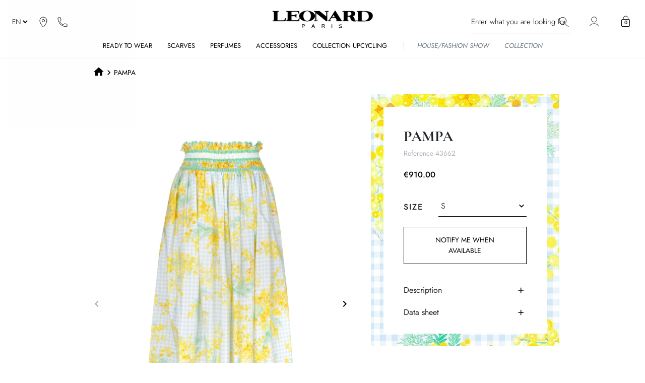

--- FILE ---
content_type: text/html; charset=utf-8
request_url: https://leonardparis.com/en/la-madrague/3378-pampa.html
body_size: 27811
content:
<!doctype html>
<html lang="en-US">

<head>
  
      <link rel="preload" href="https://leonardparis.com/5997-large_default/pampa.jpg" as="image">
  
      <meta property="product:pretax_price:amount" content="758.333333">
    <meta property="product:pretax_price:currency" content="EUR">
    <meta property="product:price:amount" content="910">
    <meta property="product:price:currency" content="EUR">
    
    
  <meta charset="utf-8">


  <meta http-equiv="x-ua-compatible" content="ie=edge">



  <title>PAMPA</title>
  
    <script data-keepinline="true">
    var cdcGtmApi = '//leonardparis.com/en/module/cdc_googletagmanager/async';
    var ajaxShippingEvent = 1;
    var ajaxPaymentEvent = 1;

/* datalayer */
dataLayer = window.dataLayer || [];
    let cdcDatalayer = {"event":"view_item","pageCategory":"product","ecommerce":{"currency":"EUR","value":"758.33","items":[{"item_id":"3378-6880","item_name":"PAMPA","item_reference":"43662   ","item_category":"Archive produits","item_category2":"Spring Summer Collection 2024","item_category3":"LA MADRAGUE","item_variant":"S","price":"758.33","price_tax_exc":"758.33","price_tax_inc":"910","quantity":1,"google_business_vertical":"retail"}]}};
    dataLayer.push(cdcDatalayer);

/* call to GTM Tag */
(function(w,d,s,l,i){w[l]=w[l]||[];w[l].push({'gtm.start':
new Date().getTime(),event:'gtm.js'});var f=d.getElementsByTagName(s)[0],
j=d.createElement(s),dl=l!='dataLayer'?'&l='+l:'';j.async=true;j.src=
'https://www.googletagmanager.com/gtm.js?id='+i+dl;f.parentNode.insertBefore(j,f);
})(window,document,'script','dataLayer','GTM-K2DC8FT');

/* async call to avoid cache system for dynamic data */
dataLayer.push({
  'event': 'datalayer_ready'
});
</script>
  
  <meta name="description" content="">
  <meta name="keywords" content="">
    
  
    
  



  <meta name="viewport" content="width=device-width, initial-scale=1">



  <link rel="icon" type="image/vnd.microsoft.icon" href="https://leonardparis.com/img/favicon.ico?1756884410">
  <link rel="shortcut icon" type="image/x-icon" href="https://leonardparis.com/img/favicon.ico?1756884410">



  <style>
	.img-pc{
		position: fixed;
		z-index: 10000;
		pointer-events: none;
		right: 0;
		top: 0;
		width: 99vw;
		object-fit: cover;
		height: 80vh;
		opacity: 0.001;
	}
	.img-mobile{
		position: fixed;
		z-index: 10000;
		pointer-events: none;
		right: 0;
		top: 0;
		width: 99vw;
		object-fit: cover;
		height: 80vh;
		opacity: 0.001;
	}
</style>

<script>
	function markSiteInteractive() {
		[... document.querySelectorAll('#bWebsite')].forEach( e => e.remove() );
		const element = document.createElement('div');
		element.id = "bWebsite";
		element.style = "display: block; position: fixed; z-index: 10001; width: 90vw; height: 90vh; left: 5vw; top: 5vh; background-color: #00000001;pointer-events: none";
		document.querySelector('body').prepend(element);
		setTimeout(()=>[... document.querySelectorAll('#bWebsite')].forEach( e => e.remove() ), 300);
	}
	document.addEventListener('click', markSiteInteractive);
	document.addEventListener('keydown', markSiteInteractive);
	document.addEventListener('touchstart', markSiteInteractive);
</script><meta property="og:title" content="PAMPA"/>
<meta property="og:type" content="website"/>
<meta property="og:url" content="https://leonardparis.com/en/la-madrague/3378-pampa.html"/>
<meta property="og:site_name" content="Leonard Paris"/>

  <meta property="og:type" content="product"/>
            <meta property="og:image" content="https://leonardparis.com/5997-thickbox_default/pampa.jpg"/>
          <meta property="og:image" content="https://leonardparis.com/5998-thickbox_default/pampa.jpg"/>
        <meta property="og:image:height" content="2870"/>
    <meta property="og:image:width" content="1920"/>

        <meta property="product:price:amount" content="910" />
    <meta property="product:price:currency" content="EUR" />
          <meta property="og:availability" content="instock" />
<meta name="twitter:card" content="summary_large_image">
<meta property="twitter:title" content="PAMPA"/>
<meta property="twitter:site" content="Leonard Paris"/>
<meta property="twitter:creator" content="Leonard Paris"/>
<meta property="twitter:domain" content="https://leonardparis.com/en/la-madrague/3378-pampa.html"/>

  <meta property="twitter:image" content="https://leonardparis.com/5997-thickbox_default/pampa.jpg"/>
  

      <script type="application/ld+json">
      {
    "@context": "http://schema.org/",
    "@type": "Product",
    "name": "PAMPA",
    "category": "LA MADRAGUE",
    "image": [
        "https://leonardparis.com/5997-large_default/pampa.jpg",
        "https://leonardparis.com/5998-large_default/pampa.jpg"
    ],
    "sku": "43662   ",
    "mpn": "MPN_3378",
    "offers": {
        "@type": "Offer",
        "name": "PAMPA",
        "price": 910,
        "url": "https://leonardparis.com/en/la-madrague/3378-6880-pampa.html#/119-size-s",
        "priceCurrency": "EUR",
        "image": [
            "https://leonardparis.com/5997-thickbox_default/pampa.jpg",
            "https://leonardparis.com/5998-thickbox_default/pampa.jpg"
        ],
        "sku": "43662   ",
        "availability": "http://schema.org/OutOfStock",
        "itemCondition": "https://schema.org/NewCondition",
        "priceValidUntil": "2026-02-17",
        "seller": {
            "@type": "Organization",
            "name": "leonardparis.com"
        }
    },
    "url": "https://leonardparis.com/en/la-madrague/3378-pampa.html",
    "productID": 3378
}
    </script>
        <script type="application/ld+json">
      {
    "@context": "http://schema.org",
    "@type": "BreadcrumbList",
    "itemListElement": [
        {
            "@type": "ListItem",
            "position": 1,
            "name": "Home",
            "item": "https://leonardparis.com/en/"
        },
        {
            "@type": "ListItem",
            "position": 2,
            "name": "PAMPA",
            "item": "https://leonardparis.com/en/la-madrague/3378-pampa.html"
        }
    ]
}
    </script>
        <script type="application/ld+json">
      {
    "@context": "http://schema.org",
    "@type": "Organization",
    "name": "Leonard Paris",
    "url": "https://leonardparis.com/en/",
    "logo": {
        "@type": "ImageObject",
        "url": "https://leonardparis.com/img/logo-1749645509.svg"
    },
    "contactPoint": {
        "@type": "ContactPoint",
        "telephone": "+33 (0)1 53 67 87 87",
        "contactType": "customer service"
    },
    "address": {
        "@type": "PostalAddress",
        "addressLocality": "France"
    }
}
    </script>
  
<script>
    document.addEventListener("DOMContentLoaded", function(event) {
        $(document).scroll(function(){
            if($(document).scrollTop() > 500){
                $(document).find('#scroll_to_top').addClass('active');
            }else{
                $(document).find('#scroll_to_top').removeClass('active');
            }
        });
        $('#scroll_to_top').on('click', function(){
            $('html, body').animate({ scrollTop: 0 }, "fast");
        });
    });
</script>                        <meta http-equiv="content-language" content="en">
                            <link rel="canonical" href="https://leonardparis.com/en/la-madrague/3378-pampa.html" />
                                        <link rel="alternate" hreflang="x-default" href="https://leonardparis.com/en/la-madrague/3378-pampa.html" />
                            <link rel="alternate" hreflang="en" href="https://leonardparis.com/en/la-madrague/3378-pampa.html" />
                                                <link rel="alternate" hreflang="fr" href="https://leonardparis.com/fr/la-madrague/3378-pampa.html" />
  <img class="img-pc" height="500" width="5000" src="[data-uri]" alt="img"/>
            




      <link rel="preload" as="image" href="https://leonardparis.com/img/logo-1749645509.svg">
    
  
  <link
      rel="preload"
      href="https://leonardparis.com/themes/falcon/assets/fonts/MaterialIcons-Regular-12a47ed5fd5585f0f4227fa035a1a607.woff2"
      as="font"
      crossorigin
    ><link
      rel="preload"
      href="https://leonardparis.com/themes/falcon/assets/fonts/icomoon-d7aecaf7d15cbb1a5968007421e0052f.woff2"
      as="font"
      crossorigin
    >




  
  
      <link
      rel="preload"
      href="https://leonardparis.com/themes/falcon/assets/css/theme.css?v=b53b3a3d6ab90ce0268229151c9bde11"
      as="style"
    >
  
  <link
    rel="stylesheet"
    href="https://leonardparis.com/themes/falcon/assets/css/theme.css?v=b53b3a3d6ab90ce0268229151c9bde11"
    type="text/css"
    media="all">
  
  
  <link
    rel="stylesheet"
    href="https://leonardparis.com/modules/blockreassurance/views/dist/front.css?v=b53b3a3d6ab90ce0268229151c9bde11"
    type="text/css"
    media="all">
  
  
  <link
    rel="stylesheet"
    href="https://leonardparis.com/modules/ps_socialfollow/views/css/ps_socialfollow.css?v=b53b3a3d6ab90ce0268229151c9bde11"
    type="text/css"
    media="all">
  
  
  <link
    rel="stylesheet"
    href="https://leonardparis.com/modules/paypal/views/css/paypal_fo.css?v=b53b3a3d6ab90ce0268229151c9bde11"
    type="text/css"
    media="all">
  
  
  <link
    rel="stylesheet"
    href="https://leonardparis.com/modules/prestablog/views/css/grid-for-1-7-module.css?v=b53b3a3d6ab90ce0268229151c9bde11"
    type="text/css"
    media="all">
  
  
  <link
    rel="stylesheet"
    href="https://leonardparis.com/modules/mobilemenu/views/css/mobilemenu_panels.css?v=b53b3a3d6ab90ce0268229151c9bde11"
    type="text/css"
    media="all">
  
  
  <link
    rel="stylesheet"
    href="https://leonardparis.com/modules/kwktotop/totop.css?v=b53b3a3d6ab90ce0268229151c9bde11"
    type="text/css"
    media="all">
  
  
  <link
    rel="stylesheet"
    href="https://leonardparis.com/modules/kwkboxdesign/views/css/kwkboxdesign.css?v=b53b3a3d6ab90ce0268229151c9bde11"
    type="text/css"
    media="all">
  
  
  <link
    rel="stylesheet"
    href="https://leonardparis.com/modules/kwkobfuscation/views/css/kwkobfuscation.css?v=b53b3a3d6ab90ce0268229151c9bde11"
    type="text/css"
    media="all">
  
  
  <link
    rel="stylesheet"
    href="https://leonardparis.com/modules/kwkpromobanner/views/css/kwkpromobanner.css?v=b53b3a3d6ab90ce0268229151c9bde11"
    type="text/css"
    media="all">
  
  
  <link
    rel="stylesheet"
    href="https://leonardparis.com/modules/pm_advancedtopmenu/views/css/pm_advancedtopmenu_base.css?v=b53b3a3d6ab90ce0268229151c9bde11"
    type="text/css"
    media="all">
  
  
  <link
    rel="stylesheet"
    href="https://leonardparis.com/modules/pm_advancedtopmenu/views/css/pm_advancedtopmenu_product.css?v=b53b3a3d6ab90ce0268229151c9bde11"
    type="text/css"
    media="all">
  
  
  <link
    rel="stylesheet"
    href="https://leonardparis.com/modules/pm_advancedtopmenu/views/css/pm_advancedtopmenu_global-1.css?v=b53b3a3d6ab90ce0268229151c9bde11"
    type="text/css"
    media="all">
  
  
  <link
    rel="stylesheet"
    href="https://leonardparis.com/modules/pm_advancedtopmenu/views/css/pm_advancedtopmenu_advanced-1.css?v=b53b3a3d6ab90ce0268229151c9bde11"
    type="text/css"
    media="all">
  
  
  <link
    rel="stylesheet"
    href="https://leonardparis.com/modules/pm_advancedtopmenu/views/css/pm_advancedtopmenu-1.css?v=b53b3a3d6ab90ce0268229151c9bde11"
    type="text/css"
    media="all">
  
  
  <link
    rel="stylesheet"
    href="https://leonardparis.com/modules/ambjolisearch/views/css/jolisearch-common.css?v=b53b3a3d6ab90ce0268229151c9bde11"
    type="text/css"
    media="all">
  
  
  <link
    rel="stylesheet"
    href="https://leonardparis.com/modules/ambjolisearch/views/css/jolisearch-finder.css?v=b53b3a3d6ab90ce0268229151c9bde11"
    type="text/css"
    media="all">
  
  
  <link
    rel="stylesheet"
    href="https://leonardparis.com/modules/prestatilldrive/views/css/config.css?v=b53b3a3d6ab90ce0268229151c9bde11"
    type="text/css"
    media="all">
  
  
  <link
    rel="stylesheet"
    href="https://leonardparis.com/modules/prestatilldrive/views/css/config-3-0-0.css?v=b53b3a3d6ab90ce0268229151c9bde11"
    type="text/css"
    media="all">
  
  
  <link
    rel="stylesheet"
    href="https://leonardparis.com/modules/prestatilldrive/views/css/leaflet.css?v=b53b3a3d6ab90ce0268229151c9bde11"
    type="text/css"
    media="all">
  
  
  <link
    rel="stylesheet"
    href="https://leonardparis.com/modules/kwkproductcolor/views/css/hook/hook-display-product-variants.css?v=b53b3a3d6ab90ce0268229151c9bde11"
    type="text/css"
    media="all">
  
  
  <link
    rel="stylesheet"
    href="https://leonardparis.com/js/jquery/ui/themes/base/minified/jquery-ui.min.css?v=b53b3a3d6ab90ce0268229151c9bde11"
    type="text/css"
    media="all">
  
  
  <link
    rel="stylesheet"
    href="https://leonardparis.com/js/jquery/ui/themes/base/minified/jquery.ui.theme.min.css?v=b53b3a3d6ab90ce0268229151c9bde11"
    type="text/css"
    media="all">
  
      <link
      rel="preload"
      href="https://leonardparis.com/themes/falcon/assets/css/product.css?v=b53b3a3d6ab90ce0268229151c9bde11"
      as="style"
    >
  
  <link
    rel="stylesheet"
    href="https://leonardparis.com/themes/falcon/assets/css/product.css?v=b53b3a3d6ab90ce0268229151c9bde11"
    type="text/css"
    media="all">
  
  
  <link
    rel="stylesheet"
    href="https://leonardparis.com/js/jquery/ui/themes/base/jquery.ui.core.css?v=b53b3a3d6ab90ce0268229151c9bde11"
    type="text/css"
    media="all">
  
  
  <link
    rel="stylesheet"
    href="https://leonardparis.com/modules/pm_advancedsearch4/views/css/pm_advancedsearch4-17.css?v=b53b3a3d6ab90ce0268229151c9bde11"
    type="text/css"
    media="all">
  
  
  <link
    rel="stylesheet"
    href="https://leonardparis.com/modules/pm_advancedsearch4/views/css/pm_advancedsearch4_dynamic.css?v=b53b3a3d6ab90ce0268229151c9bde11"
    type="text/css"
    media="all">
  
  
  <link
    rel="stylesheet"
    href="https://leonardparis.com/modules/pm_advancedsearch4/views/css/selectize/selectize.css?v=b53b3a3d6ab90ce0268229151c9bde11"
    type="text/css"
    media="all">




  




  <script type="text/javascript">
        var ASSearchUrl = "https:\/\/leonardparis.com\/en\/module\/pm_advancedsearch4\/advancedsearch4";
        var adtm_isToggleMode = false;
        var adtm_menuHamburgerSelector = "#menu-icon, .menu-icon";
        var adtm_stickyOnMobile = false;
        var as4_orderBySalesAsc = "Sales: Lower first";
        var as4_orderBySalesDesc = "Sales: Highest first";
        var btPixel = {"btnAddToWishlist":"button.wishlist-button-add","tagContent":{"sPixel":"","aDynTags":{"content_type":{"label":"content_type","value":"product"},"content_ids":{"label":"content_ids","value":"['LPEN3378']"},"value":{"label":"value","value":910},"currency":{"label":"currency","value":"EUR"},"content_name":{"label":"content_name","value":"PAMPA"},"content_category":{"label":"content_category","value":"LA MADRAGUE"}},"sCR":"\n","aTrackingType":{"label":"tracking_type","value":"ViewContent"},"sJsObjName":"oPixelFacebook"},"tagContentApi":"{\"sPixel\":\"\",\"aDynTags\":{\"content_type\":{\"label\":\"content_type\",\"value\":\"product\"},\"content_ids\":{\"label\":\"content_ids\",\"value\":\"['LPEN3378']\"},\"value\":{\"label\":\"value\",\"value\":910},\"currency\":{\"label\":\"currency\",\"value\":\"EUR\"},\"content_name\":{\"label\":\"content_name\",\"value\":\"PAMPA\"},\"content_category\":{\"label\":\"content_category\",\"value\":\"LA MADRAGUE\"}},\"sCR\":\"\\n\",\"aTrackingType\":{\"label\":\"tracking_type\",\"value\":\"ViewContent\"},\"sJsObjName\":\"oPixelFacebook\"}","tagContentApiCheck":"18a426e34379442552f901b00addc824","ApiToken":"9b2fc5bd590aed188a45f1fedb3a550c","pixel_id":"","activate_pixel":"1","bUseConsent":"0","iConsentConsentLvl":0,"bConsentHtmlElement":"","bConsentHtmlElementSecond":"","bUseAxeption":"0","token":"efcb14145ce67a68a735380fc60d77a0","ajaxUrl":"https:\/\/leonardparis.com\/en\/module\/facebookproductad\/ajax","external_id":0,"useAdvancedMatching":false,"advancedMatchingData":false,"eventId":"0","fbdaSeparator":"v","pixelCurrency":"EUR","comboExport":"0","prefix":"LP","prefixLang":"EN","useConversionApi":"0","useApiForPageView":"0","currentPage":"product","id_order":false,"id_product_attribute":false};
        var display_second = "0";
        var hoverimage_ajax_url = "https:\/\/leonardparis.com\/en\/module\/hoverimages\/images?ajax=1";
        var hoverimage_selector = ".product-miniature__thumb";
        var hoverimage_transition = "fade_to_transparent";
        var hoverimage_transition_duration = "500";
        var ignoredForms = ["paypal","payzen","ps_checkout","alma-inpage","ambjolisearch"];
        var jolisearch = {"amb_joli_search_action":"https:\/\/leonardparis.com\/en\/module\/ambjolisearch\/jolisearch","amb_joli_search_link":"https:\/\/leonardparis.com\/en\/module\/ambjolisearch\/jolisearch","amb_joli_search_controller":"jolisearch","blocksearch_type":"top","show_cat_desc":0,"ga_acc":0,"id_lang":1,"url_rewriting":true,"use_autocomplete":1,"minwordlen":3,"l_products":"Products","l_manufacturers":"Manufacturers","l_suppliers":"Suppliers","l_categories":"Categories","l_no_results_found":"No results found","l_more_results":"More results \u00bb","ENT_QUOTES":3,"jolisearch_position":{"my":"right top","at":"right bottom","collision":"flipfit none"},"classes":"ps17","display_manufacturer":"","display_supplier":"","display_category":"","use_mobile_ux":"","mobile_media_breakpoint":"576","mobile_opening_selector":"","show_add_to_cart_button":"","add_to_cart_button_style":1,"show_features":"1","feature_ids":[],"show_feature_values_only":true,"show_price":"1","theme":"finder"};
        var listDisplayAjaxUrl = "https:\/\/leonardparis.com\/en\/module\/is_themecore\/ajaxTheme";
        var path_ajax = "\/modules\/kwkpromobanner\/ajaxCloseBanner.php";
        var prestashop = {"cart":{"products":[],"totals":{"total":{"type":"total","label":"Total","amount":0,"value":"\u20ac0.00"},"total_including_tax":{"type":"total","label":"Total (tax incl.)","amount":0,"value":"\u20ac0.00"},"total_excluding_tax":{"type":"total","label":"Total (tax excl.)","amount":0,"value":"\u20ac0.00"}},"subtotals":{"products":{"type":"products","label":"Subtotal","amount":0,"value":"\u20ac0.00"},"discounts":null,"shipping":{"type":"shipping","label":"Shipping","amount":0,"value":""},"tax":null},"products_count":0,"summary_string":"0 items","vouchers":{"allowed":1,"added":[]},"discounts":[],"minimalPurchase":0,"minimalPurchaseRequired":""},"currency":{"id":1,"name":"Euro","iso_code":"EUR","iso_code_num":"978","sign":"\u20ac"},"customer":{"lastname":null,"firstname":null,"email":null,"birthday":null,"newsletter":null,"newsletter_date_add":null,"optin":null,"website":null,"company":null,"siret":null,"ape":null,"is_logged":false,"gender":{"type":null,"name":null},"addresses":[]},"country":{"id_zone":"10","id_currency":"0","call_prefix":"33","iso_code":"FR","active":"1","contains_states":"0","need_identification_number":"0","need_zip_code":"1","zip_code_format":"NNNNN","display_tax_label":"1","name":"France","id":8},"language":{"name":"English (English)","iso_code":"en","locale":"en-US","language_code":"en","active":"1","is_rtl":"0","date_format_lite":"m\/d\/Y","date_format_full":"m\/d\/Y H:i:s","id":1},"page":{"title":"","canonical":"https:\/\/leonardparis.com\/en\/la-madrague\/3378-pampa.html","meta":{"title":"PAMPA","description":"","keywords":"","robots":"index"},"page_name":"product","body_classes":{"lang-en":true,"lang-rtl":false,"country-FR":true,"currency-EUR":true,"layout-full-width":true,"page-product":true,"tax-display-enabled":true,"page-customer-account":false,"product-id-3378":true,"product-PAMPA":true,"product-id-category-275":true,"product-id-manufacturer-0":true,"product-id-supplier-0":true,"product-available-for-order":true,"starterpack_footer":true,"starterpack_product_cover_thumbnails_slider_left_column":true,"product-miniature-minimaliste":true,"starterpack_featured-products-arrows-center":true},"admin_notifications":[],"password-policy":{"feedbacks":{"0":"Very weak","1":"Weak","2":"Average","3":"Strong","4":"Very strong","Straight rows of keys are easy to guess":"Straight rows of keys are easy to guess","Short keyboard patterns are easy to guess":"Short keyboard patterns are easy to guess","Use a longer keyboard pattern with more turns":"Use a longer keyboard pattern with more turns","Repeats like \"aaa\" are easy to guess":"Repeats like \"aaa\" are easy to guess","Repeats like \"abcabcabc\" are only slightly harder to guess than \"abc\"":"Repeats like \"abcabcabc\" are only slightly harder to guess than \"abc\"","Sequences like abc or 6543 are easy to guess":"Sequences like \"abc\" or \"6543\" are easy to guess","Recent years are easy to guess":"Recent years are easy to guess","Dates are often easy to guess":"Dates are often easy to guess","This is a top-10 common password":"This is a top-10 common password","This is a top-100 common password":"This is a top-100 common password","This is a very common password":"This is a very common password","This is similar to a commonly used password":"This is similar to a commonly used password","A word by itself is easy to guess":"A word by itself is easy to guess","Names and surnames by themselves are easy to guess":"Names and surnames by themselves are easy to guess","Common names and surnames are easy to guess":"Common names and surnames are easy to guess","Use a few words, avoid common phrases":"Use a few words, avoid common phrases","No need for symbols, digits, or uppercase letters":"No need for symbols, digits, or uppercase letters","Avoid repeated words and characters":"Avoid repeated words and characters","Avoid sequences":"Avoid sequences","Avoid recent years":"Avoid recent years","Avoid years that are associated with you":"Avoid years that are associated with you","Avoid dates and years that are associated with you":"Avoid dates and years that are associated with you","Capitalization doesn't help very much":"Capitalization doesn't help very much","All-uppercase is almost as easy to guess as all-lowercase":"All-uppercase is almost as easy to guess as all-lowercase","Reversed words aren't much harder to guess":"Reversed words aren't much harder to guess","Predictable substitutions like '@' instead of 'a' don't help very much":"Predictable substitutions like \"@\" instead of \"a\" don't help very much","Add another word or two. Uncommon words are better.":"Add another word or two. Uncommon words are better."}}},"shop":{"name":"Leonard Paris","logo":"https:\/\/leonardparis.com\/img\/logo-1749645509.svg","stores_icon":"https:\/\/leonardparis.com\/img\/logo_stores.png","favicon":"https:\/\/leonardparis.com\/img\/favicon.ico"},"core_js_public_path":"\/themes\/","urls":{"base_url":"https:\/\/leonardparis.com\/","current_url":"https:\/\/leonardparis.com\/en\/la-madrague\/3378-pampa.html","shop_domain_url":"https:\/\/leonardparis.com","img_ps_url":"https:\/\/leonardparis.com\/img\/","img_cat_url":"https:\/\/leonardparis.com\/img\/c\/","img_lang_url":"https:\/\/leonardparis.com\/img\/l\/","img_prod_url":"https:\/\/leonardparis.com\/img\/p\/","img_manu_url":"https:\/\/leonardparis.com\/img\/m\/","img_sup_url":"https:\/\/leonardparis.com\/img\/su\/","img_ship_url":"https:\/\/leonardparis.com\/img\/s\/","img_store_url":"https:\/\/leonardparis.com\/img\/st\/","img_col_url":"https:\/\/leonardparis.com\/img\/co\/","img_url":"https:\/\/leonardparis.com\/themes\/falcon\/assets\/img\/","css_url":"https:\/\/leonardparis.com\/themes\/falcon\/assets\/css\/","js_url":"https:\/\/leonardparis.com\/themes\/falcon\/assets\/js\/","pic_url":"https:\/\/leonardparis.com\/upload\/","theme_assets":"https:\/\/leonardparis.com\/themes\/falcon\/assets\/","theme_dir":"https:\/\/leonardparis.com\/themes\/falcon\/","pages":{"address":"https:\/\/leonardparis.com\/en\/address","addresses":"https:\/\/leonardparis.com\/en\/addresses","authentication":"https:\/\/leonardparis.com\/en\/login","manufacturer":"https:\/\/leonardparis.com\/en\/manufacturers","cart":"https:\/\/leonardparis.com\/en\/cart","category":"https:\/\/leonardparis.com\/en\/index.php?controller=category","cms":"https:\/\/leonardparis.com\/en\/index.php?controller=cms","contact":"https:\/\/leonardparis.com\/en\/contact-us","discount":"https:\/\/leonardparis.com\/en\/discount","guest_tracking":"https:\/\/leonardparis.com\/en\/guest-tracking","history":"https:\/\/leonardparis.com\/en\/order-history","identity":"https:\/\/leonardparis.com\/en\/identity","index":"https:\/\/leonardparis.com\/en\/","my_account":"https:\/\/leonardparis.com\/en\/my-account","order_confirmation":"https:\/\/leonardparis.com\/en\/order-confirmation","order_detail":"https:\/\/leonardparis.com\/en\/index.php?controller=order-detail","order_follow":"https:\/\/leonardparis.com\/en\/order-follow","order":"https:\/\/leonardparis.com\/en\/order","order_return":"https:\/\/leonardparis.com\/en\/index.php?controller=order-return","order_slip":"https:\/\/leonardparis.com\/en\/credit-slip","pagenotfound":"https:\/\/leonardparis.com\/en\/page-not-found","password":"https:\/\/leonardparis.com\/en\/password-recovery","pdf_invoice":"https:\/\/leonardparis.com\/en\/index.php?controller=pdf-invoice","pdf_order_return":"https:\/\/leonardparis.com\/en\/index.php?controller=pdf-order-return","pdf_order_slip":"https:\/\/leonardparis.com\/en\/index.php?controller=pdf-order-slip","prices_drop":"https:\/\/leonardparis.com\/en\/prices-drop","product":"https:\/\/leonardparis.com\/en\/index.php?controller=product","registration":"https:\/\/leonardparis.com\/en\/index.php?controller=registration","search":"https:\/\/leonardparis.com\/en\/search","sitemap":"https:\/\/leonardparis.com\/en\/sitemap","stores":"https:\/\/leonardparis.com\/en\/index.php?controller=stores","supplier":"https:\/\/leonardparis.com\/en\/supplier","new_products":"https:\/\/leonardparis.com\/en\/new-products","brands":"https:\/\/leonardparis.com\/en\/manufacturers","register":"https:\/\/leonardparis.com\/en\/index.php?controller=registration","order_login":"https:\/\/leonardparis.com\/en\/order?login=1"},"alternative_langs":{"en":"https:\/\/leonardparis.com\/en\/la-madrague\/3378-pampa.html","fr":"https:\/\/leonardparis.com\/fr\/la-madrague\/3378-pampa.html"},"actions":{"logout":"https:\/\/leonardparis.com\/en\/?mylogout="},"no_picture_image":{"bySize":{"small_default":{"url":"https:\/\/leonardparis.com\/img\/p\/en-default-small_default.jpg","width":98,"height":98},"medium_default":{"url":"https:\/\/leonardparis.com\/img\/p\/en-default-medium_default.jpg","width":125,"height":125},"cart_default":{"url":"https:\/\/leonardparis.com\/img\/p\/en-default-cart_default.jpg","width":115,"height":170},"facebook_store":{"url":"https:\/\/leonardparis.com\/img\/p\/en-default-facebook_store.jpg","width":160,"height":160},"home_default":{"url":"https:\/\/leonardparis.com\/img\/p\/en-default-home_default.jpg","width":507,"height":758},"large_default":{"url":"https:\/\/leonardparis.com\/img\/p\/en-default-large_default.jpg","width":540,"height":808},"img_insta":{"url":"https:\/\/leonardparis.com\/img\/p\/en-default-img_insta.jpg","width":1080,"height":1080},"thickbox_default":{"url":"https:\/\/leonardparis.com\/img\/p\/en-default-thickbox_default.jpg","width":1920,"height":2870}},"small":{"url":"https:\/\/leonardparis.com\/img\/p\/en-default-small_default.jpg","width":98,"height":98},"medium":{"url":"https:\/\/leonardparis.com\/img\/p\/en-default-home_default.jpg","width":507,"height":758},"large":{"url":"https:\/\/leonardparis.com\/img\/p\/en-default-thickbox_default.jpg","width":1920,"height":2870},"legend":""}},"configuration":{"display_taxes_label":true,"display_prices_tax_incl":true,"is_catalog":false,"show_prices":true,"opt_in":{"partner":false},"quantity_discount":{"type":"discount","label":"Unit discount"},"voucher_enabled":1,"return_enabled":0},"field_required":[],"breadcrumb":{"links":[{"title":"Home","url":"https:\/\/leonardparis.com\/en\/"},{"title":"PAMPA","url":"https:\/\/leonardparis.com\/en\/la-madrague\/3378-pampa.html"}],"count":2},"link":{"protocol_link":"https:\/\/","protocol_content":"https:\/\/"},"time":1768646567,"static_token":"efcb14145ce67a68a735380fc60d77a0","token":"acb6352ded5e004035666390ede1ba5b","debug":false,"footer_starterpack":"module:kwkstarterpack\/views\/templates\/_partials\/footer_starterpack.tpl","product_cover_thumbnails_starterpack":"module:kwkstarterpack\/views\/templates\/catalogue\/_partials\/product-cover-thumbnails-slider-left-column_starterpack.tpl","product_miniature_starterpack":"module:kwkstarterpack\/views\/templates\/catalogue\/_partials\/miniature\/product-miniature-minimaliste.tpl","featured_products":"module:kwkstarterpack\/views\/templates\/components\/featured-products-arrows-center.tpl","id_cms":"25","modules":{"kwkstarterpack":null,"quickcanonical":null,"kwkee":null}};
        var promo_banner_day = "day";
        var promo_banner_days = "days";
        var promo_banner_format = 1;
        var promo_banner_hour = "hour";
        var promo_banner_hours = "hours";
        var promo_banner_minute = "minute";
        var promo_banner_minutes = "minutes";
        var promo_banner_second = "second";
        var promo_banner_seconds = "seconds";
        var psemailsubscription_subscription = "https:\/\/leonardparis.com\/en\/module\/ps_emailsubscription\/subscription";
        var psr_icon_color = "#F19D76";
        var sfgSiteKey = "6Lch9LYrAAAAAP9k4gddRnoRgoS32lh2nbwl4nSq";
      </script>



  


  
</head>


            

<body id="product" class="lang-en country-fr currency-eur layout-full-width page-product tax-display-enabled product-id-3378 product-pampa product-id-category-275 product-id-manufacturer-0 product-id-supplier-0 product-available-for-order starterpack_footer starterpack_product_cover_thumbnails_slider_left_column product-miniature-minimaliste starterpack_featured-products-arrows-center">

  
    <div id="gCaptchaId" class="g-recaptcha-kwk" data-sitekey="6Lch9LYrAAAAAP9k4gddRnoRgoS32lh2nbwl4nSq" data-size="invisible"></div><!-- Google Tag Manager (noscript) -->
<noscript><iframe src="https://www.googletagmanager.com/ns.html?id=GTM-K2DC8FT"
height="0" width="0" style="display:none;visibility:hidden"></iframe></noscript>
<!-- End Google Tag Manager (noscript) -->

  

  <main class="l-main">
    
          

    <header id="header" class="l-header head-desktop">
      
            
    <div class="header-banner">
        
    </div>




    <div class="js-header-top-wrapper">
                <div class="header-top js-header-top">
            <div class="header-top__content pt-md-3 pb-md-0 py-3">

                <div class="container-fluid container-header-top">

                    <div class="d-flex header-top__row">

                        <div class="header-top__block header-top__block--menu-toggle d-block d-md-none">
                            <a class="header-top__link" rel="nofollow" href="#" data-toggle="modal"
                                data-target="#mobile_top_menu_wrapper">
                                <div class="header-top__icon-container">
                                                                        <img class="img-fluid" loading="lazy" src="https://leonardparis.com/themes/falcon/assets/img/menu-mobile.svg" alt="menu" width="26" height="19">
                                </div>
                            </a>
                        </div>

                                                    <div class="header-top__block header-top__block--nav">
                                <div id="_desktop_language_selector" class="col-auto flex-grow-0 flex-shrink-0">
  <select class="js-select-link" aria-labelledby="language-selector-label">
          <option value="https://leonardparis.com/en/la-madrague/3378-pampa.html" selected data-iso-code="en">en</option>
          <option value="https://leonardparis.com/fr/la-madrague/3378-pampa.html" data-iso-code="fr">fr</option>
      </select>
</div>
<div id="_desktop_contact_link">
  <div id="contact-link" class="contact-links d-flex">

    <div class="contact-links__link shop">
      <a href="https://leonardparis.com/en/our-shops">
        <svg width="16" height="22" viewBox="0 0 16 22" fill="none" xmlns="http://www.w3.org/2000/svg">
          <path
            d="M8 10.5C7.33696 10.5 6.70107 10.2366 6.23223 9.76777C5.76339 9.29893 5.5 8.66304 5.5 8C5.5 7.33696 5.76339 6.70107 6.23223 6.23223C6.70107 5.76339 7.33696 5.5 8 5.5C8.66304 5.5 9.29893 5.76339 9.76777 6.23223C10.2366 6.70107 10.5 7.33696 10.5 8C10.5 8.3283 10.4353 8.65339 10.3097 8.95671C10.1841 9.26002 9.99991 9.53562 9.76777 9.76777C9.53562 9.99991 9.26002 10.1841 8.95671 10.3097C8.65339 10.4353 8.3283 10.5 8 10.5ZM8 1C6.14348 1 4.36301 1.7375 3.05025 3.05025C1.7375 4.36301 1 6.14348 1 8C1 13.25 8 21 8 21C8 21 15 13.25 15 8C15 6.14348 14.2625 4.36301 12.9497 3.05025C11.637 1.7375 9.85652 1 8 1Z"
            stroke="black" />
        </svg>
      </a>
    </div>

    
          <div class="contact-links__link">
        <a href="tel:+33(0)153678787" class="phone-link">
          <svg width="20" height="20" viewBox="0 0 20 20" fill="none" xmlns="http://www.w3.org/2000/svg">
            <path
              d="M4.6 8.8C6 11.6 8.4 13.9 11.2 15.4L13.4 13.2C13.7 12.9 14.1 12.8 14.4 13C15.5 13.4 16.7 13.6 18 13.6C18.6 13.6 19 14 19 14.6V18C19 18.6 18.6 19 18 19C8.6 19 1 11.4 1 2C1 1.4 1.4 1 2 1H5.5C6.1 1 6.5 1.4 6.5 2C6.5 3.2 6.7 4.4 7.1 5.6C7.2 5.9 7.1 6.3 6.9 6.6L4.6 8.8Z"
              stroke="black" />
          </svg>
          <span class="phone-number">+33 (0)1 53 67 87 87</span>
        </a>
      </div>
    
  </div>
</div>
                            </div>
                        
                        <div class="header-top__block header-top__block--logo">
                                                                <a href="https://leonardparis.com/en/">
                                    
                                                                                                            <img  src="https://leonardparis.com/img/logo-1749645509.svg"
                                        width="" height=""  class="logo img-fluid"
                                        alt="Leonard Paris logo">
                                                                                                        </a>
                                                    </div>

                                                    <div class="header-top__block header-top__block--search ">

    <div id="_desktop_search_from" class="d-none d-md-block">

        <form class="search-form js-search-form" data-search-controller-url="https://leonardparis.com/en/module/is_searchbar/ajaxSearch" method="get"
            action="//leonardparis.com/en/search">
            <div class="search-form__form-group">
                <input type="hidden" name="controller" value="search">
                <input class="js-search-input search-form__input rounded-0 form-control"
                    placeholder="Enter what you are looking for" type="text" name="s"
                    value="">
                <button type="submit">
                    <svg width="20" height="20" viewBox="0 0 20 20" fill="none" xmlns="http://www.w3.org/2000/svg">
                        <circle cx="7.62449" cy="7.62449" r="7.12449" stroke="black" />
                        <path d="M13.8125 14.7333L19.2054 19.0476" stroke="black" stroke-linecap="round" />
                    </svg>
                </button>
            </div>
        </form>
    </div>

    <a role="button" class="search-toggler header-top__link d-block d-md-none" data-toggle="modal"
        data-target="#saerchModal">
        <div class="header-top__icon-container">
            <svg width="20" height="20" viewBox="0 0 20 20" fill="none" xmlns="http://www.w3.org/2000/svg">
                <circle cx="7.62449" cy="7.62449" r="7.12449" stroke="black" />
                <path d="M13.8125 14.7333L19.2054 19.0476" stroke="black" stroke-linecap="round" />
            </svg>
        </div>
    </a>

</div>
<div class="col-auto flex-grow-0 header-top__block header-top__block--user ps_customersignin">
  <a
          class="header-top__link js-panel-infos__trigger"
          rel="nofollow"
          href="https://leonardparis.com/en/login?back=https%3A%2F%2Fleonardparis.com%2Fen%2Fla-madrague%2F3378-pampa.html"
                      title="Log in to your customer account"
            >
    <div class="header-top__icon-container">

      <div class="header-top__icon d-flex align-items-center justify-content-center">
        <img src="https://leonardparis.com/themes/falcon/assets/img/my_account.svg" alt="picto account">
        <div class="wrapper-text-user ml-1">
                      <span class="text-user text-nowrap">Login</span>
            <span class="text-user-secondary"></span>
                  </div>
      </div>

    </div>
  </a>
  </div>
<div class="header-top__block header-top__block--cart col-auto flex-grow-0">
  <div class="js-blockcart blockcart cart-preview dropdown" data-refresh-url="//leonardparis.com/en/module/is_shoppingcart/ajax">
    <a href="#" role="button" id="cartDropdown" data-toggle="dropdown" aria-haspopup="true" aria-expanded="false"
      class="header-top__link d-block">
      <div class="header-top__icon-container">
        <span class="header-top__icon material-icons">
          <svg width="17" height="24" viewBox="0 0 17 24" fill="none" xmlns="http://www.w3.org/2000/svg">
            <rect x="0.5" y="7.5" width="16" height="14" rx="1.5" stroke="black" />
            <path d="M4 7.37V5.17C4 2.86 6.14 1 8.78 1C11.42 1 13.56 2.87 13.56 5.17V7.37" stroke="black"
              stroke-miterlimit="10" />
          </svg>
        </span>
        <i class="material-icons chevron d-none d-lg-block">keyboard_arrow_down</i>
        <span class="header-top__badge ">
          0
        </span>
      </div>
    </a>
    <div class="dropdown-menu blockcart__dropdown cart-dropdown dropdown-menu-right" aria-labelledby="cartDropdown">
      <div class="cart-dropdown__content keep-open js-cart__card-body cart__card-body">
        <div class="cart-loader">
          <div class="spinner-border text-primary" role="status"><span
              class="sr-only">Loading...</span></div>
        </div>
        <div class="cart-dropdown__title d-flex align-items-center mb-3">
          <p class="h5 mb-0 mr-2">
            Your cart
          </p>
          <a data-toggle="dropdown" href="#"
            class="cart-dropdown__close dropdown-close ml-auto cursor-pointer text-decoration-none">
            <i class="material-icons d-block">close</i>
          </a>
        </div>
                  <div class="alert alert-warning">
            Unfortunately your basket is empty
          </div>
              </div>
    </div>
  </div>
</div><!-- MODULE PM_AdvancedTopMenu || Presta-Module.com -->
<div class="adtm_menu_container_wrapper_full_width w-100">
	<div id="_desktop_top_menu" class="adtm_menu_container container">
		<div id="adtm_menu" 				data-open-method="1" 			class=""
			data-active-id="" data-active-type="">
			<div id="adtm_menu_inner" 				class="clearfix advtm_open_on_hover" >
				<ul id="menu">
											<li class="li-niveau1 advtm_menu_toggle">
							<a class="a-niveau1 adtm_toggle_menu_button"><span
									class="advtm_menu_span adtm_toggle_menu_button_text">Menu</span></a>
						</li>
																						
																																																																			<li
								class="li-niveau1 advtm_menu_12 sub">
								<a
    href="https://leonardparis.com/en/308-pret-a-porter"
    title="Ready to wear"
        class="  a-niveau1"
     data-type="category"     data-id="308">

    <span class="advtm_menu_span advtm_menu_span_12">
Ready to wear
    </span>

</a>
																	<div class="adtm_sub">
																																									<table class="columnWrapTable">
											<tr>
																																						
																											<td
															class="adtm_column_wrap_td advtm_column_wrap_td_44">
															<div class="adtm_column_wrap advtm_column_wrap_44">
																																<div class="adtm_column_wrap_sizer">&nbsp;</div>
																																																																																																							<div
																			class="adtm_column adtm_column_102">
																																																												<span class="column_wrap_title">
																						<span
    data-href="aHR0cHM6Ly9sZW9uYXJkcGFyaXMuY29tL2VuLzMwOC1wcmV0LWEtcG9ydGVy"
    title="Ready to wear"
        class="  "
     data-type="category"     data-id="308">

Ready to wear

</span>
																					</span>
																																																																																	<ul class="adtm_elements adtm_elements_102">
																																																																																																																			<li
																									class="">
																									<span
    data-href="aHR0cHM6Ly9sZW9uYXJkcGFyaXMuY29tL2VuLzMwOS1oYXV0cy10b3Bz"
    title="Tops"
        class="  "
     data-type="category"     data-id="309">

Tops

</span>
																								</li>
																																																																																																																																										<li
																									class="">
																									<span
    data-href="aHR0cHM6Ly9sZW9uYXJkcGFyaXMuY29tL2VuLzMxMC1kcmVzc2Vz"
    title="Dresses"
        class="  "
     data-type="category"     data-id="310">

Dresses

</span>
																								</li>
																																																																																																																																										<li
																									class="">
																									<span
    data-href="aHR0cHM6Ly9sZW9uYXJkcGFyaXMuY29tL2VuLzMxMS1za2lydHM="
    title="Skirts"
        class="  "
     data-type="category"     data-id="311">

Skirts

</span>
																								</li>
																																																																																																																																										<li
																									class="">
																									<span
    data-href="aHR0cHM6Ly9sZW9uYXJkcGFyaXMuY29tL2VuLzMxMi1jb2F0cw=="
    title="Coats"
        class="  "
     data-type="category"     data-id="312">

Coats

</span>
																								</li>
																																																																																																																																										<li
																									class="">
																									<span
    data-href="aHR0cHM6Ly9sZW9uYXJkcGFyaXMuY29tL2VuLzMxMy1qYWNrZXRz"
    title="Jackets"
        class="  "
     data-type="category"     data-id="313">

Jackets

</span>
																								</li>
																																																																																																																																										<li
																									class="">
																									<span
    data-href="aHR0cHM6Ly9sZW9uYXJkcGFyaXMuY29tL2VuLzMxNS1qdW1wc3VpdHM="
    title="Jumpsuits"
        class="  "
     data-type="category"     data-id="315">

Jumpsuits

</span>
																								</li>
																																																																																																																																										<li
																									class="">
																									<span
    data-href="aHR0cHM6Ly9sZW9uYXJkcGFyaXMuY29tL2VuLzMxNi1rbml0d2Vhcg=="
    title="Knitwear"
        class="  "
     data-type="category"     data-id="316">

Knitwear

</span>
																								</li>
																																																																																																																																										<li
																									class="">
																									<span
    data-href="aHR0cHM6Ly9sZW9uYXJkcGFyaXMuY29tL2VuLzMxNy1wYW50cw=="
    title="Pants"
        class="  "
     data-type="category"     data-id="317">

Pants

</span>
																								</li>
																																																																		</ul>
																																																									</div>
																																																																																		</div>
														</td>
																																																			
																											<td
															class="adtm_column_wrap_td advtm_column_wrap_td_45">
															<div class="adtm_column_wrap advtm_column_wrap_45">
																																<div class="adtm_column_wrap_sizer">&nbsp;</div>
																																																																																																							<div
																			class="adtm_column adtm_column_83">
																																																												<span class="column_wrap_title">
																						<span
    data-href="aHR0cHM6Ly9sZW9uYXJkcGFyaXMuY29tL2VuLzI5Ni1kZXNlcnQtbGlnaHRz"
    title="DESERT LIGHTS"
        class="  "
     data-type="category"     data-id="296">

<img src="//leonardparis.com/modules/pm_advancedtopmenu/column_icons/83-en.png"alt="DESERT LIGHTS"title="DESERT LIGHTS"class="adtm_menu_icon img-responsive img-fluid"loading="lazy"/>DESERT LIGHTS

</span>
																					</span>
																																																																																																	</div>
																																																																																		</div>
														</td>
																																																			
																											<td
															class="adtm_column_wrap_td advtm_column_wrap_td_46">
															<div class="adtm_column_wrap advtm_column_wrap_46">
																																<div class="adtm_column_wrap_sizer">&nbsp;</div>
																																																																																																							<div
																			class="adtm_column adtm_column_84">
																																																												<span class="column_wrap_title">
																						<span
    data-href="aHR0cHM6Ly9sZW9uYXJkcGFyaXMuY29tL2VuLzI5Ny1hbWJlci1yb3Nlcw=="
    title="AMBER ROSES"
        class="  "
     data-type="category"     data-id="297">

<img src="//leonardparis.com/modules/pm_advancedtopmenu/column_icons/84-en.jpg"alt="AMBER ROSES"title="AMBER ROSES"class="adtm_menu_icon img-responsive img-fluid"loading="lazy"/>AMBER ROSES

</span>
																					</span>
																																																																																																	</div>
																																																																																		</div>
														</td>
																																																			
																											<td
															class="adtm_column_wrap_td advtm_column_wrap_td_53">
															<div class="adtm_column_wrap advtm_column_wrap_53">
																																<div class="adtm_column_wrap_sizer">&nbsp;</div>
																																																																																																							<div
																			class="adtm_column adtm_column_92">
																																																												<span class="column_wrap_title">
																						<span
    data-href="aHR0cHM6Ly9sZW9uYXJkcGFyaXMuY29tL2VuLzI5OC1sZWF2aW5nLWZvci1pc3BhaGFu"
    title="LEAVING FOR ISPAHAN
"
        class=" a-multiline "
     data-type="category"     data-id="298">

<img src="//leonardparis.com/modules/pm_advancedtopmenu/column_icons/92-en.png"alt="LEAVING FOR ISPAHAN
"title="LEAVING FOR ISPAHAN
"class="adtm_menu_icon img-responsive img-fluid"loading="lazy"/>LEAVING FOR ISPAHAN<br />


</span>
																					</span>
																																																																																																	</div>
																																																																																		</div>
														</td>
																																																			
																											<td
															class="adtm_column_wrap_td advtm_column_wrap_td_54">
															<div class="adtm_column_wrap advtm_column_wrap_54">
																																<div class="adtm_column_wrap_sizer">&nbsp;</div>
																																																																																																							<div
																			class="adtm_column adtm_column_94">
																																																												<span class="column_wrap_title">
																						<span
    data-href="aHR0cHM6Ly9sZW9uYXJkcGFyaXMuY29tL2VuLzI5OS1nYXJkZW5zLW9mLXNoYXpkZWg="
    title="GARDENS OF SHAZDEH"
        class="  "
     data-type="category"     data-id="299">

<img src="//leonardparis.com/modules/pm_advancedtopmenu/column_icons/94-en.png"alt="GARDENS OF SHAZDEH"title="GARDENS OF SHAZDEH"class="adtm_menu_icon img-responsive img-fluid"loading="lazy"/>GARDENS OF SHAZDEH

</span>
																					</span>
																																																																																																	</div>
																																																																																		</div>
														</td>
																																				</tr>
										</table>
																			</div>
															</li>
																							
																																																																			<li
								class="li-niveau1 advtm_menu_14 sub">
								<a
    href="https://leonardparis.com/en/51-scarves"
    title="Scarves"
        class="  a-niveau1"
     data-type="category"     data-id="51">

    <span class="advtm_menu_span advtm_menu_span_14">
Scarves
    </span>

</a>
																	<div class="adtm_sub">
																																									<table class="columnWrapTable">
											<tr>
																																						
																											<td
															class="adtm_column_wrap_td advtm_column_wrap_td_50">
															<div class="adtm_column_wrap advtm_column_wrap_50">
																																<div class="adtm_column_wrap_sizer">&nbsp;</div>
																																																																																																							<div
																			class="adtm_column adtm_column_86">
																																																												<span class="column_wrap_title">
																						<span
    data-href="aHR0cHM6Ly9sZW9uYXJkcGFyaXMuY29tL2VuLzUxLXNjYXJ2ZXM="
    title="Scarves"
        class="  "
     data-type="category"     data-id="51">

Scarves

</span>
																					</span>
																																																																																	<ul class="adtm_elements adtm_elements_86">
																																																																																																																			<li
																									class="">
																									<span
    data-href="aHR0cHM6Ly9sZW9uYXJkcGFyaXMuY29tL2VuLzUxLXNjYXJ2ZXM="
    title="All"
        class="  "
     data-type="category"     data-id="51">

All

</span>
																								</li>
																																																																																																																																										<li
																									class="">
																									<span
    data-href="aHR0cHM6Ly9sZW9uYXJkcGFyaXMuY29tL2VuLzI2My1zaWxrLXNjYXJ2ZXM="
    title="Squares - Losanges- Bandanas"
        class="  "
     data-type="category"     data-id="263">

Squares - Losanges- Bandanas

</span>
																								</li>
																																																																																																																																										<li
																									class="">
																									<span
    data-href="aHR0cHM6Ly9sZW9uYXJkcGFyaXMuY29tL2VuLzI2NC1zdG9sZXM="
    title="Stoles"
        class="  "
     data-type="category"     data-id="264">

Stoles

</span>
																								</li>
																																																																																																																																										<li
																									class="">
																									<span
    data-href="aHR0cHM6Ly9sZW9uYXJkcGFyaXMuY29tL2VuLzI2NS1zaGF3bHMtcG9uY2hvcw=="
    title="Shawls - Poncho"
        class="  "
     data-type="category"     data-id="265">

Shawls - Poncho

</span>
																								</li>
																																																																		</ul>
																																																									</div>
																																																																																		</div>
														</td>
																																																			
																											<td
															class="adtm_column_wrap_td advtm_column_wrap_td_51">
															<div class="adtm_column_wrap advtm_column_wrap_51">
																																<div class="adtm_column_wrap_sizer">&nbsp;</div>
																																																																																																							<div
																			class="adtm_column adtm_column_87">
																																																												<span class="column_wrap_title">
																						<span
    data-href="LzI2My1zaWxrLXNjYXJ2ZXM="
    title="Silk Scarves"
        class="  "
        >

<img src="//leonardparis.com/modules/pm_advancedtopmenu/column_icons/87-en.jpg"alt="Silk Scarves"title="Silk Scarves"class="adtm_menu_icon img-responsive img-fluid"loading="lazy"/>Silk Scarves

</span>
																					</span>
																																																																																																	</div>
																																																																																		</div>
														</td>
																																																			
																											<td
															class="adtm_column_wrap_td advtm_column_wrap_td_52">
															<div class="adtm_column_wrap advtm_column_wrap_52">
																																<div class="adtm_column_wrap_sizer">&nbsp;</div>
																																																																																																							<div
																			class="adtm_column adtm_column_88">
																																																												<span class="column_wrap_title">
																						<span
    data-href="L2VuLzI2NC1zdG9sZXM="
    title="STOLES"
        class="  "
        >

<img src="//leonardparis.com/modules/pm_advancedtopmenu/column_icons/88-en.png"alt="STOLES"title="STOLES"class="adtm_menu_icon img-responsive img-fluid"loading="lazy"/>STOLES

</span>
																					</span>
																																																																																																	</div>
																																																																																		</div>
														</td>
																																				</tr>
										</table>
																			</div>
															</li>
																							
																																																																			<li
								class="li-niveau1 advtm_menu_9 sub">
								<a
    href="https://leonardparis.com/en/31-perfumes"
    title="Perfumes"
        class="  a-niveau1"
     data-type="category"     data-id="31">

    <span class="advtm_menu_span advtm_menu_span_9">
Perfumes
    </span>

</a>
																	<div class="adtm_sub">
																																									<table class="columnWrapTable">
											<tr>
																																						
																											<td
															class="adtm_column_wrap_td advtm_column_wrap_td_58">
															<div class="adtm_column_wrap advtm_column_wrap_58">
																																<div class="adtm_column_wrap_sizer">&nbsp;</div>
																																																																																																							<div
																			class="adtm_column adtm_column_106">
																																																												<span class="column_wrap_title">
																						<span
    data-href="aHR0cHM6Ly9sZW9uYXJkcGFyaXMuY29tL2VuLzMxLXBlcmZ1bWVz"
    title="PERFUMES"
        class="  "
     data-type="category"     data-id="31">

PERFUMES

</span>
																					</span>
																																																																																	<ul class="adtm_elements adtm_elements_106">
																																																																																																																			<li
																									class="">
																									<span
    data-href="aHR0cHM6Ly9sZW9uYXJkcGFyaXMuY29tL2VuLzc4LXdvbWVu"
    title="Women"
        class="  "
     data-type="category"     data-id="78">

Women

</span>
																								</li>
																																																																																																																																										<li
																									class="">
																									<span
    data-href="aHR0cHM6Ly9sZW9uYXJkcGFyaXMuY29tL2VuLzc5LW1lbg=="
    title="Men"
        class="  "
     data-type="category"     data-id="79">

Men

</span>
																								</li>
																																																																		</ul>
																																																									</div>
																																																																																		</div>
														</td>
																																																			
																											<td
															class="adtm_column_wrap_td advtm_column_wrap_td_59">
															<div class="adtm_column_wrap advtm_column_wrap_59">
																																<div class="adtm_column_wrap_sizer">&nbsp;</div>
																																																																																																							<div
																			class="adtm_column adtm_column_108">
																																																												<span class="column_wrap_title">
																						<span
    data-href="#"
    title=""
        class="adtm_unclickable  "
        >



</span>
																					</span>
																																																																																																	</div>
																																																																																		</div>
														</td>
																																																			
																											<td
															class="adtm_column_wrap_td advtm_column_wrap_td_60">
															<div class="adtm_column_wrap advtm_column_wrap_60">
																																<div class="adtm_column_wrap_sizer">&nbsp;</div>
																																																																																																							<div
																			class="adtm_column adtm_column_107">
																																																												<span class="column_wrap_title">
																						<span
    data-href="#"
    title=""
        class="adtm_unclickable  "
        >



</span>
																					</span>
																																																																																																	</div>
																																																																																		</div>
														</td>
																																				</tr>
										</table>
																			</div>
															</li>
																							
																																																																			<li
								class="li-niveau1 advtm_menu_10 sub">
								<a
    href="https://leonardparis.com/en/50-accessories"
    title="Accessories"
        class="  a-niveau1"
     data-type="category"     data-id="50">

    <span class="advtm_menu_span advtm_menu_span_10">
Accessories
    </span>

</a>
																	<div class="adtm_sub">
																																									<table class="columnWrapTable">
											<tr>
																																						
																											<td
															class="adtm_column_wrap_td advtm_column_wrap_td_22">
															<div class="adtm_column_wrap advtm_column_wrap_22">
																																<div class="adtm_column_wrap_sizer">&nbsp;</div>
																																																																																																							<div
																			class="adtm_column adtm_column_42">
																																																												<span class="column_wrap_title">
																						<span
    data-href="aHR0cHM6Ly9sZW9uYXJkcGFyaXMuY29tL2VuLzUwLWFjY2Vzc29yaWVz"
    title="ACCESSORIES"
        class="  "
     data-type="category"     data-id="50">

ACCESSORIES

</span>
																					</span>
																																																																																	<ul class="adtm_elements adtm_elements_42">
																																																																																																																			<li
																									class="">
																									<span
    data-href="aHR0cHM6Ly9sZW9uYXJkcGFyaXMuY29tL2VuLzI4NC1ldmVudGFpbHM="
    title="Éventails"
        class="  "
     data-type="category"     data-id="284">

Éventails

</span>
																								</li>
																																																																																																																																										<li
																									class="">
																									<span
    data-href="aHR0cHM6Ly9sZW9uYXJkcGFyaXMuY29tL2VuLzEzNy1ib3ctdGllcw=="
    title="Bow-Ties"
        class="  "
     data-type="category"     data-id="137">

Bow-Ties

</span>
																								</li>
																																																																																																																																										<li
																									class="">
																									<span
    data-href="aHR0cHM6Ly9sZW9uYXJkcGFyaXMuY29tL2VuLzEzOS1oYXRzLWhlbG1ldHM="
    title="Hats-Helmets"
        class="  "
     data-type="category"     data-id="139">

Hats-Helmets

</span>
																								</li>
																																																																																																																																										<li
																									class="">
																									<span
    data-href="aHR0cHM6Ly9sZW9uYXJkcGFyaXMuY29tL2VuLzE4My12aW50YWdlLXRpZXM="
    title="Vintage Ties"
        class="  "
     data-type="category"     data-id="183">

Vintage Ties

</span>
																								</li>
																																																																		</ul>
																																																									</div>
																																																																																		</div>
														</td>
																																																			
																											<td
															class="adtm_column_wrap_td advtm_column_wrap_td_24">
															<div class="adtm_column_wrap advtm_column_wrap_24">
																																<div class="adtm_column_wrap_sizer">&nbsp;</div>
																																																																																																							<div
																			class="adtm_column adtm_column_43">
																																																												<span class="column_wrap_title">
																						<span
    data-href="aHR0cHM6Ly9sZW9uYXJkcGFyaXMuY29tL2VuLzE4My12aW50YWdlLXRpZXM="
    title=""
        class="  "
        >

<img src="//leonardparis.com/modules/pm_advancedtopmenu/column_icons/43-en.jpg"alt="VINTAGE TIES"title="VINTAGE TIES"class="adtm_menu_icon img-responsive img-fluid"loading="lazy"/>

</span>
																					</span>
																																																																																																	</div>
																																																																																		</div>
														</td>
																																																			
																											<td
															class="adtm_column_wrap_td advtm_column_wrap_td_25">
															<div class="adtm_column_wrap advtm_column_wrap_25">
																																<div class="adtm_column_wrap_sizer">&nbsp;</div>
																																																																																																							<div
																			class="adtm_column adtm_column_56">
																																																												<span class="column_wrap_title">
																						<span
    data-href="MTM5LWhhdHMtaGVsbWV0cw=="
    title=""
        class="  "
        >

<img src="//leonardparis.com/modules/pm_advancedtopmenu/column_icons/56-en.jpg"alt="BOBS &amp; CAPS"title="BOBS &amp; CAPS"class="adtm_menu_icon img-responsive img-fluid"loading="lazy"/>

</span>
																					</span>
																																																																																																	</div>
																																																																																		</div>
														</td>
																																				</tr>
										</table>
																			</div>
															</li>
																							
																																																																			<li
								class="li-niveau1 advtm_menu_11 sub">
								<a
    href="https://leonardparis.com/en/143-upcycling-collection"
    title="Collection upcycling"
        class="  a-niveau1"
     data-type="category"     data-id="143">

    <span class="advtm_menu_span advtm_menu_span_11">
Collection upcycling
    </span>

</a>
																	<div class="adtm_sub">
																																									<table class="columnWrapTable">
											<tr>
																																						
																											<td
															class="adtm_column_wrap_td advtm_column_wrap_td_27">
															<div class="adtm_column_wrap advtm_column_wrap_27">
																																<div class="adtm_column_wrap_sizer">&nbsp;</div>
																																																																																																							<div
																			class="adtm_column adtm_column_45">
																																																												<span class="column_wrap_title">
																						<span
    data-href="aHR0cHM6Ly9sZW9uYXJkcGFyaXMuY29tL2VuLzE0My11cGN5Y2xpbmctY29sbGVjdGlvbg=="
    title="LEO UPCYCLING COLLECTION"
        class="  "
     data-type="category"     data-id="143">

LEO UPCYCLING COLLECTION

</span>
																					</span>
																																																																																	<ul class="adtm_elements adtm_elements_45">
																																																																																																																			<li
																									class="">
																									<span
    data-href="aHR0cHM6Ly9sZW9uYXJkcGFyaXMuY29tL2VuLzE0NS1zY3J1bmNoaWVz"
    title="Scrunchies"
        class="  "
     data-type="category"     data-id="145">

Scrunchies

</span>
																								</li>
																																																																																																																																										<li
																									class="">
																									<span
    data-href="aHR0cHM6Ly9sZW9uYXJkcGFyaXMuY29tL2VuLzI1NS10ZWUtc2hpcnRzLWxlbw=="
    title="Tee-shirts LEO"
        class="  "
     data-type="category"     data-id="255">

Tee-shirts LEO

</span>
																								</li>
																																																																																																																																										<li
																									class="">
																									<span
    data-href="aHR0cHM6Ly9sZW9uYXJkcGFyaXMuY29tL2VuLzE3OC1hNS1hNi1ub3RlYm9va3M="
    title="A5 &amp; A6 Notebooks"
        class="  "
     data-type="category"     data-id="178">

A5 & A6 Notebooks

</span>
																								</li>
																																																																		</ul>
																																																									</div>
																																																																																		</div>
														</td>
																																																			
																											<td
															class="adtm_column_wrap_td advtm_column_wrap_td_28">
															<div class="adtm_column_wrap advtm_column_wrap_28">
																																<div class="adtm_column_wrap_sizer">&nbsp;</div>
																																																																																																							<div
																			class="adtm_column adtm_column_53">
																																																												<span class="column_wrap_title">
																						<span
    data-href="LzI1NS10ZWUtc2hpcnRzLWxlbw=="
    title=""
        class="  "
        >

<img src="//leonardparis.com/modules/pm_advancedtopmenu/column_icons/53-en.jpg"alt="TEE-SHIRT"title="TEE-SHIRT"class="adtm_menu_icon img-responsive img-fluid"loading="lazy"/>

</span>
																					</span>
																																																																																																	</div>
																																																																																		</div>
														</td>
																																																			
																											<td
															class="adtm_column_wrap_td advtm_column_wrap_td_29">
															<div class="adtm_column_wrap advtm_column_wrap_29">
																																<div class="adtm_column_wrap_sizer">&nbsp;</div>
																																																																																																							<div
																			class="adtm_column adtm_column_47">
																																																												<span class="column_wrap_title">
																						<span
    data-href="L2VuLzE3OC1hNS1hNi1ub3RlYm9va3M="
    title=""
        class="  "
        >

<img src="//leonardparis.com/modules/pm_advancedtopmenu/column_icons/47-en.jpg"alt="A5 &amp; A6 notebooks"title="A5 &amp; A6 notebooks"class="adtm_menu_icon img-responsive img-fluid"loading="lazy"/>

</span>
																					</span>
																																																																																																	</div>
																																																																																		</div>
														</td>
																																				</tr>
										</table>
																			</div>
															</li>
																							
																																																																			<li
								class="li-niveau1 advtm_menu_2 sub">
								<a
    href="https://leonardparis.com/en/content/7-house"
    title="House/Fashion show"
        class="  a-niveau1"
     data-type="cms"     data-id="7">

    <span class="advtm_menu_span advtm_menu_span_2">
House/Fashion show
    </span>

</a>
																	<div class="adtm_sub">
																																									<table class="columnWrapTable">
											<tr>
																																						
																											<td
															class="adtm_column_wrap_td advtm_column_wrap_td_30">
															<div class="adtm_column_wrap advtm_column_wrap_30">
																																<div class="adtm_column_wrap_sizer">&nbsp;</div>
																																																																																																							<div
																			class="adtm_column adtm_column_48">
																																																												<span class="column_wrap_title">
																						<span
    data-href="aHR0cHM6Ly9sZW9uYXJkcGFyaXMuY29tL2VuL2NvbnRlbnQvNy1ob3VzZQ=="
    title="House"
        class="  "
     data-type="cms"     data-id="7">

House

</span>
																					</span>
																																																																																	<ul class="adtm_elements adtm_elements_48">
																																																																																																																			<li
																									class="">
																									<span
    data-href="aHR0cHM6Ly9sZW9uYXJkcGFyaXMuY29tL2VuL2xvb2tib29r"
    title="Lookbook"
        class="  "
        >

Lookbook

</span>
																								</li>
																																																																																																																																										<li
																									class="">
																									<span
    data-href="L2Jsb2c="
    title="Edito"
        class="  "
        >

Edito

</span>
																								</li>
																																																																																																																																										<li
																									class="">
																									<span
    data-href="aHR0cHM6Ly9sZW9uYXJkcGFyaXMuY29tL2VuL2NvbnRlbnQvOC1ob3VzZS1oaXN0b3J5"
    title="History"
        class="  "
     data-type="cms"     data-id="8">

History

</span>
																								</li>
																																																																																																																																										<li
																									class="">
																									<span
    data-href="aHR0cHM6Ly9sZW9uYXJkcGFyaXMuY29tL2VuL2NvbnRlbnQvOS1rbm93LWhvdw=="
    title="Know-how"
        class="  "
     data-type="cms"     data-id="9">

Know-how

</span>
																								</li>
																																																																																																																																										<li
																									class="">
																									<span
    data-href="L3ByZXNz"
    title="Press"
        class="  "
        >

Press

</span>
																								</li>
																																																																																																																																										<li
																									class="">
																									<span
    data-href="aHR0cHM6Ly9sZW9uYXJkcGFyaXMuY29tL2VuL21vZHVsZS1ibG9n"
    title="PrestaBlog"
        class="  "
     data-type="custom"    >

PrestaBlog

</span>
																								</li>
																																																																		</ul>
																																																									</div>
																																																																																		</div>
														</td>
																																																			
																											<td
															class="adtm_column_wrap_td advtm_column_wrap_td_31">
															<div class="adtm_column_wrap advtm_column_wrap_31">
																																<div class="adtm_column_wrap_sizer">&nbsp;</div>
																																																																																																							<div
																			class="adtm_column adtm_column_99">
																																																												<span class="column_wrap_title">
																						<span
    data-href="L2VuL2xvb2tib29r"
    title="LOOKBOOK"
        class="  "
        >

<img src="//leonardparis.com/modules/pm_advancedtopmenu/column_icons/99-en.jpg"alt="LOOKBOOK"title="LOOKBOOK"class="adtm_menu_icon img-responsive img-fluid"loading="lazy"/>LOOKBOOK

</span>
																					</span>
																																																																																																	</div>
																																																																																		</div>
														</td>
																																																			
																											<td
															class="adtm_column_wrap_td advtm_column_wrap_td_32">
															<div class="adtm_column_wrap advtm_column_wrap_32">
																																<div class="adtm_column_wrap_sizer">&nbsp;</div>
																																																																																																							<div
																			class="adtm_column adtm_column_100">
																																																												<span class="column_wrap_title">
																						<span
    data-href="L2NvbnRlbnQvOC1ob3VzZS1oaXN0b3J5"
    title="HISTORY"
        class="  "
        >

<img src="//leonardparis.com/modules/pm_advancedtopmenu/column_icons/100-en.png"alt="History"title="History"class="adtm_menu_icon img-responsive img-fluid"loading="lazy"/>HISTORY

</span>
																					</span>
																																																																																																	</div>
																																																																																		</div>
														</td>
																																																			
																											<td
															class="adtm_column_wrap_td advtm_column_wrap_td_33">
															<div class="adtm_column_wrap advtm_column_wrap_33">
																																<div class="adtm_column_wrap_sizer">&nbsp;</div>
																																																																																																							<div
																			class="adtm_column adtm_column_101">
																																																												<span class="column_wrap_title">
																						<span
    data-href="L2NvbnRlbnQvOS1rbm93LWhvdw=="
    title="Know-how"
        class="  "
        >

<img src="//leonardparis.com/modules/pm_advancedtopmenu/column_icons/101-en.png"alt="Know-how"title="Know-how"class="adtm_menu_icon img-responsive img-fluid"loading="lazy"/>Know-how

</span>
																					</span>
																																																																																																	</div>
																																																																																		</div>
														</td>
																																				</tr>
										</table>
																			</div>
															</li>
																							
																																																																			<li
								class="li-niveau1 advtm_menu_3 sub">
								<a
    href="#"
    title="Collection"
        class="adtm_unclickable  a-niveau1"
     data-type="cms"     data-id="15">

    <span class="advtm_menu_span advtm_menu_span_3">
Collection
    </span>

</a>
																	<div class="adtm_sub">
																																									<table class="columnWrapTable">
											<tr>
																																						
																											<td
															class="adtm_column_wrap_td advtm_column_wrap_td_61">
															<div class="adtm_column_wrap advtm_column_wrap_61">
																																<div class="adtm_column_wrap_sizer">&nbsp;</div>
																																																																																																							<div
																			class="adtm_column adtm_column_109">
																																																												<span class="column_wrap_title">
																						<span
    data-href="aHR0cHM6Ly9sZW9uYXJkcGFyaXMuY29tL2VuL2NvbnRlbnQvMzUtc3ByaW5nc3VtbWVyLTIwMjYtZmFzaGlvbi1zaG93"
    title="Collection Spring-Summer 2026"
        class="  "
     data-type="cms"     data-id="35">

<img src="//leonardparis.com/modules/pm_advancedtopmenu/column_icons/109-en.png"alt="Collection Spring-Summer 2026"title="Collection Spring-Summer 2026"class="adtm_menu_icon img-responsive img-fluid"loading="lazy"/>Collection Spring-Summer 2026

</span>
																					</span>
																																																																																																	</div>
																																																																																		</div>
														</td>
																																																			
																											<td
															class="adtm_column_wrap_td advtm_column_wrap_td_6">
															<div class="adtm_column_wrap advtm_column_wrap_6">
																																<div class="adtm_column_wrap_sizer">&nbsp;</div>
																																																																																																							<div
																			class="adtm_column adtm_column_33">
																																																												<span class="column_wrap_title">
																						<span
    data-href="L2VuL2NvbnRlbnQvMzMtZGVmaWxlLWF1dG9tbmUtaGl2ZXItMjAyNQ=="
    title="Collection Fall-Winter 2025"
        class="  "
        >

<img src="//leonardparis.com/modules/pm_advancedtopmenu/column_icons/33-en.jpg"alt="Collection Fall-Winter 2025"title="Collection Fall-Winter 2025"class="adtm_menu_icon img-responsive img-fluid"loading="lazy"/>Collection Fall-Winter 2025

</span>
																					</span>
																																																																																																	</div>
																																																																																		</div>
														</td>
																																																			
																											<td
															class="adtm_column_wrap_td advtm_column_wrap_td_7">
															<div class="adtm_column_wrap advtm_column_wrap_7">
																																<div class="adtm_column_wrap_sizer">&nbsp;</div>
																																																																																																							<div
																			class="adtm_column adtm_column_19">
																																																												<span class="column_wrap_title">
																						<span
    data-href="L2VuL2NvbnRlbnQvMzItZGVmaWxlLXByaW50ZW1wcy1ldGUtMjU="
    title="Collection Spring-summer 2025"
        class="  "
        >

<img src="//leonardparis.com/modules/pm_advancedtopmenu/column_icons/19-en.jpg"alt="Collection Spring-summer 2025"title="Collection Spring-summer 2025"class="adtm_menu_icon img-responsive img-fluid"loading="lazy"/>Collection Spring-summer 2025

</span>
																					</span>
																																																																																																	</div>
																																																																																		</div>
														</td>
																																																			
																											<td
															class="adtm_column_wrap_td advtm_column_wrap_td_8">
															<div class="adtm_column_wrap advtm_column_wrap_8">
																																<div class="adtm_column_wrap_sizer">&nbsp;</div>
																																																																																																							<div
																			class="adtm_column adtm_column_18">
																																																												<span class="column_wrap_title">
																						<span
    data-href="L2VuL2NvbnRlbnQvMzAtZGVmaWxlLWF1dG9tbmUtaG92ZXItMjAyNA=="
    title="Collection Fall-Winter 2024"
        class="  "
        >

<img src="//leonardparis.com/modules/pm_advancedtopmenu/column_icons/18-en.jpg"alt="Collection Fall-Winter 2024"title="Collection Fall-Winter 2024"class="adtm_menu_icon img-responsive img-fluid"loading="lazy"/>Collection Fall-Winter 2024

</span>
																					</span>
																																																																																																	</div>
																																																																																		</div>
														</td>
																																																			
																											<td
															class="adtm_column_wrap_td advtm_column_wrap_td_9">
															<div class="adtm_column_wrap advtm_column_wrap_9">
																																<div class="adtm_column_wrap_sizer">&nbsp;</div>
																																																																																																							<div
																			class="adtm_column adtm_column_7">
																																																												<span class="column_wrap_title">
																						<span
    data-href="L2NvbnRlbnQvMjktZGVmaWxlLXByaW50ZW1wcy1ldGUtMjAyNA=="
    title="COLLECTION SPRING-SUMMER 2024"
        class="  "
        >

<img src="//leonardparis.com/modules/pm_advancedtopmenu/column_icons/7-en.jpg"alt="COLLECTION SPRING-SUMMER 2024"title="COLLECTION SPRING-SUMMER 2024"class="adtm_menu_icon img-responsive img-fluid"loading="lazy"/>COLLECTION SPRING-SUMMER 2024

</span>
																					</span>
																																																																																																	</div>
																																																																																		</div>
														</td>
																																				</tr>
										</table>
																			</div>
															</li>
															</ul>
			</div>
		</div>
	</div>
</div>
<!-- /MODULE PM_AdvancedTopMenu || Presta-Module.com -->
                    </div>

                </div>
            </div>
        </div>
    </div>
    <div class="bg-header-nav-full-width-bg text-header-nav-full-width-text-color border-header-nav-full-width-border">
        
    </div>
      
    </header>

    <section id="wrapper">

      
        
<aside id="notifications">
  <div class="container">
    
    
    
      </div>
</aside>
      

      

      
        <div class="container">
          

      <nav aria-label="breadcrumb" data-depth="2">
      
        <ol class="breadcrumb">
                      
              <li class="breadcrumb-item">
                                  <a href="https://leonardparis.com/en/" >
                                                      <img src="https://leonardparis.com/themes/falcon/assets/img//breadcrumb/home.svg" alt="Home" width="20" height="20" class="breadcrumb-home">
                                                    </a>
                              </li>
            
                      
              <li class="breadcrumb-item active" aria-current="page">
                                                        PAMPA
                                                </li>
            
                  </ol>
      
    </nav>
  
        </div>
      

            <div class="container">
                <div class="row">          

          

              
   <div id="content-wrapper" class="col-12 js-content-wrapper">
    
    

  <section id="main">

    <div class="row product-container js-product-container">
      <div class="col-lg-7 mb-4">
        
          
            <div class="position-relative product-cover-wrapper">
              
    <ul class="product-flags d-flex flex-column position-absolute w-100 pe-none">
            </ul>


              
                    
  <div class="js-product-images">
    
      
        <div class="product-main-images">
                                                
              <div class="js-product-main-images swiper swiper-custom" data-index="0">
                <div class="product-main-images__list swiper-wrapper">
                  <div class="swiper-slide text-center">
                  <a href="#" data-toggle="modal" data-target="#product-modal">
                      <img
                        class="img-fluid"
                        src="https://leonardparis.com/5997-large_default/pampa.jpg"
                        width="540"
                        height="808"
                                                  alt="PAMPA"
                          title="PAMPA"
                                                >
                    </a>
                  </div>
                                                                                                                                
                      <div class="swiper-slide text-center" data-index="1">
                        <a href="#" data-toggle="modal" data-target="#product-modal">
                          <img
                            class="img-fluid lazyload"
                            data-src="https://leonardparis.com/5998-large_default/pampa.jpg"
src="data:image/svg+xml,%3Csvg xmlns='http://www.w3.org/2000/svg' width='540' height='808' viewBox='0 0 1 1'%3E%3C/svg%3E"
                            width="540"
                            height="808"
                                                          alt="PAMPA" title="PAMPA"
                                                        >
                        </a>
                      </div>
                                                      </div>

                <div class="swiper-button-prev swiper-button-custom">
                  <span class="sr-only">Previous</span>
                  <span class="material-icons">keyboard_arrow_left</span>
                </div>
                <div class="swiper-button-next swiper-button-custom">
                  <span class="sr-only">Next</span>
                  <span class="material-icons">keyboard_arrow_right</span>
                </div>
                <div class="swiper-pagination-dots text-center mt-1"></div>
              </div>
                      
          
        </div>
          

    
              <div class="js-product-thumbs product-thumbs swiper mt-2 swiper-custom d-none d-lg-block vertical">
            
    <div class="wrapper-swiper-button wrapper-swiper-button-prev">
        <div class="swiper-button-prev swiper-button-custom">
            <span class="sr-only">Previous</span>
            <span class="material-icons">keyboard_arrow_up</span>
        </div>
    </div>

                                  <div class="product-thumbs__list swiper-wrapper">
              <div class="product-thumbs__elem swiper-slide">
                <img
                  class="rounded img-fluid lazyload"
                  data-src="https://leonardparis.com/5997-home_default/pampa.jpg"
src="data:image/svg+xml,%3Csvg xmlns='http://www.w3.org/2000/svg' width='507' height='758' viewBox='0 0 1 1'%3E%3C/svg%3E"
                  width="507"
                  height="758"
                                      alt="PAMPA"
                    title="PAMPA"
                                    >
              </div>
                                                                                                        <div class="product-thumbs__elem swiper-slide">
                    <img
                      class="rounded img-fluid lazyload"
                      data-src="https://leonardparis.com/5998-home_default/pampa.jpg"
src="data:image/svg+xml,%3Csvg xmlns='http://www.w3.org/2000/svg' width='507' height='758' viewBox='0 0 1 1'%3E%3C/svg%3E"
                      width="507"
                      height="758"
                                              alt="PAMPA" title="PAMPA"
                                            >
                  </div>
                                          </div>
                      
    <div class="wrapper-swiper-button wrapper-swiper-button-next">
        <div class="swiper-button-next swiper-button-custom">
            <span class="sr-only">Next</span>
            <span class="material-icons">keyboard_arrow_down</span>
        </div>
    </div>

        </div>
          
  </div>
  
              
            </div>
          
        
      </div>
            <div class="col-lg-5 mb-4">
        <div id="inner_product_right"
                      style="background: url(/var/kwkee/override/file_uploaded/Product/3378.png);"
                  >
          <div id="white_bg_product_right">
            
              
                <h1 class="h1">PAMPA</h1>
              
            

                          <div class="product-reference mb-3">
                <label class="label mb-0">Reference </label>
                <span>43662   </span>
              </div>
            
            
                <div class="product-prices js-product-prices mb-4">

    
      <div class="product-price">
        <div class="wrapper-price-taxe">
          <div class="wrapper-price">
            <span class="price price--lg">
                                            €910.00
                                        </span>
            
                          
            
          </div>
                  </div>

        
                  

      </div>
    

    
          

    
          

    
          

    

    <div class="tax-shipping-delivery-label">
      
      

                                          </div>
  </div>
            

            <div class="product-information ">
              
                <div id="product-description-short-3378" class="product-description cms-content">
                  </div>

                                                              

              


              <div class="product-actions js-product-actions">
                
                  <form action="https://leonardparis.com/en/cart" method="post" id="add-to-cart-or-refresh">
                    <input type="hidden" name="token" value="efcb14145ce67a68a735380fc60d77a0">
                    <input type="hidden" name="id_product" value="3378" id="product_page_product_id">
                    <input type="hidden" name="id_customization" value="0"
                      id="product_customization_id" class="js-product-customization-id">

                    
                    
                      <div class="product-variants js-product-variants mb-3">
          <div class="product-variants-item mb-3">
      <p class="control-label mb-0">Size</p>
              <select
          class="custom-select"
          id="group_1"
          data-product-attribute="1"
          name="group[1]">
                      <option value="119" title="S" selected="selected">S</option>
                      <option value="120" title="M">M</option>
                      <option value="121" title="L">L</option>
                      <option value="122" title="XL">XL</option>
                  </select>
          </div>
      </div>
                    

                    
                                          

                    
                      <section class="product-discounts js-product-discounts">
  </section>
                    

                    
                      <div class="product-add-to-cart js-product-add-to-cart">
  
                
    
      <div class="product-quantity">
                <div class="qty d-none">
          <input type="number" name="qty" id="quantity_wanted" inputmode="numeric" pattern="[0-9]*" step="1"
                        value="1" min="1"             class="input-group input-touchspin quantity_wanted" aria-label="Quantity">
        </div>

        <div class="add">
          <button class="btn add-to-cart btn-block" data-button-action="add-to-cart" type="submit"
             disabled >

            Add to cart

          </button>
        </div>

        <div class="wrapper-min_qty-available d-flex justify-content-start align-items-center">
          
            <div class="product-minimal-quantity js-product-minimal-quantity">
                          </div>
          
                  </div>

        <div class="">
          <div class="js-product-actions-buttons">
            <div class="row mx-n1 mt-n2 align-items-center">
              
            </div>
          </div>
        </div>
      </div>

    
  </div>                    

                    
                      <div class="product-additional-info js-product-additional-info">
  <a href="#" rel="nofollow" data-toggle="modal" data-target="#email-alert-modal" class="btn btn-primary js-mailalert-modal-btn w-100">
    Notify me when available
</a>




<div class="modal fade " id="email-alert-modal" tabindex="-1" aria-hidden="true">

  <div class="modal-dialog ">
    
  <div class="modal-content js-mailalert" data-url="//leonardparis.com/en/module/ps_emailalerts/actions?process=add">
    
      <div class="modal-header ">
        
          <h5 class="modal-title">Notify me when available</h5>
        
        
          <button type="button" class="close" data-dismiss="modal" aria-label="Close">
            <span aria-hidden="true">&times;</span>
          </button>
        
      </div>
    
    
      <div class="modal-body ">
        <div class="js-mailalert-alert-box"></div>
        <p>
          Sign up and get notification when product will be available again.
        </p>
        <div class="form-group">
          <input
            class="form-control js-mailalert-email"
            type="email"
            placeholder="your@email.com"

            
                        />
        </div>
                  <div id="gdpr_consent" class="gdpr_module_31 form-group">
    <span class="custom-control custom-checkbox">
        <input id="psgdpr_consent_checkbox_31" name="psgdpr_consent_checkbox" type="checkbox" value="1" class="custom-control-input psgdpr_consent_checkboxes_31">
        <label class="custom-control-label" for="psgdpr_consent_checkbox_31">
            I accept the terms and conditions and the privacy policy. <a href="/en/content/14-protection-of-personal-data">Personal data protection</a>.        </label>
    </span>
</div>

<script type="text/javascript">
    var psgdpr_front_controller = "https://leonardparis.com/en/module/psgdpr/FrontAjaxGdpr";
    psgdpr_front_controller = psgdpr_front_controller.replace(/\amp;/g,'');
    var psgdpr_id_customer = "0";
    var psgdpr_customer_token = "da39a3ee5e6b4b0d3255bfef95601890afd80709";
    var psgdpr_id_guest = "0";
    var psgdpr_guest_token = "eb80917128aa385525fcf2e427ac73fa1aa5b2b9";

    document.addEventListener('DOMContentLoaded', function() {
        let psgdpr_id_module = "31";
        let parentForm = $('.gdpr_module_' + psgdpr_id_module).closest('form');

        let toggleFormActive = function() {
            let parentForm = $('.gdpr_module_' + psgdpr_id_module).closest('form');
            let checkbox = $('#psgdpr_consent_checkbox_' + psgdpr_id_module);
            let element = $('.gdpr_module_' + psgdpr_id_module);
            let iLoopLimit = 0;

            // by default forms submit will be disabled, only will enable if agreement checkbox is checked
            if (element.prop('checked') != true) {
                element.closest('form').find('[type="submit"]').attr('disabled', 'disabled');
            }
            $(document).on("change" ,'.psgdpr_consent_checkboxes_' + psgdpr_id_module, function() {
                if ($(this).prop('checked') == true) {
                    $(this).closest('form').find('[type="submit"]').removeAttr('disabled');
                } else {
                    $(this).closest('form').find('[type="submit"]').attr('disabled', 'disabled');
                }

            });
        }

        // Triggered on page loading
        toggleFormActive();

        $(document).on('submit', parentForm, function(event) {
            $.ajax({
                data: 'POST',
                url: psgdpr_front_controller,
                data: {
                    ajax: true,
                    action: 'AddLog',
                    id_customer: psgdpr_id_customer,
                    customer_token: psgdpr_customer_token,
                    id_guest: psgdpr_id_guest,
                    guest_token: psgdpr_guest_token,
                    id_module: psgdpr_id_module,
                },
                error: function (err) {
                    console.log(err);
                }
            });
        });
    });
</script>


                <input class="js-mailalert-id-input" type="hidden" value="3378"/>
        <input class="js-mailalert-id-input" type="hidden" value="6880"/>
      </div>
    
    
      <div class="modal-footer ">
        <button class="btn btn-primary btn-block js-mailalert-submit" type="submit">
          Send
        </button>
      </div>
    
  </div>

  </div>

</div>




</div>
                    

                                        
                  </form>

                                    
  <div class="wrapper-product-tabs">
        
        <p class="titre-tab collapsed" type="button" data-toggle="collapse" data-target="#description" aria-expanded="false" aria-controls="collapseDescription">Description</p>
        <div class="collapse" id="description">
          
                        
<div class="product-description cms-content"></div>
          
        </div>

        
          <div class="js-product-details"
     id="product-details"
     data-product="{&quot;id_shop_default&quot;:&quot;1&quot;,&quot;id_manufacturer&quot;:&quot;0&quot;,&quot;id_supplier&quot;:&quot;0&quot;,&quot;reference&quot;:&quot;43662   &quot;,&quot;is_virtual&quot;:&quot;0&quot;,&quot;delivery_in_stock&quot;:null,&quot;delivery_out_stock&quot;:null,&quot;id_category_default&quot;:&quot;275&quot;,&quot;on_sale&quot;:&quot;0&quot;,&quot;online_only&quot;:&quot;0&quot;,&quot;ecotax&quot;:0,&quot;minimal_quantity&quot;:&quot;1&quot;,&quot;low_stock_threshold&quot;:null,&quot;low_stock_alert&quot;:&quot;0&quot;,&quot;price&quot;:&quot;\u20ac910.00&quot;,&quot;unity&quot;:&quot;&quot;,&quot;unit_price&quot;:&quot;&quot;,&quot;unit_price_ratio&quot;:0,&quot;additional_shipping_cost&quot;:&quot;0.000000&quot;,&quot;customizable&quot;:&quot;0&quot;,&quot;text_fields&quot;:&quot;0&quot;,&quot;uploadable_files&quot;:&quot;0&quot;,&quot;active&quot;:&quot;1&quot;,&quot;redirect_type&quot;:&quot;404&quot;,&quot;id_type_redirected&quot;:&quot;0&quot;,&quot;available_for_order&quot;:&quot;1&quot;,&quot;available_date&quot;:null,&quot;show_condition&quot;:&quot;1&quot;,&quot;condition&quot;:&quot;new&quot;,&quot;show_price&quot;:&quot;1&quot;,&quot;indexed&quot;:&quot;1&quot;,&quot;visibility&quot;:&quot;both&quot;,&quot;cache_default_attribute&quot;:&quot;6880&quot;,&quot;advanced_stock_management&quot;:&quot;0&quot;,&quot;date_add&quot;:&quot;2024-04-09 15:41:09&quot;,&quot;date_upd&quot;:&quot;2025-02-06 09:08:55&quot;,&quot;pack_stock_type&quot;:&quot;3&quot;,&quot;meta_description&quot;:&quot;&quot;,&quot;meta_keywords&quot;:&quot;&quot;,&quot;meta_title&quot;:&quot;&quot;,&quot;link_rewrite&quot;:&quot;pampa&quot;,&quot;name&quot;:&quot;PAMPA&quot;,&quot;description&quot;:&quot;&quot;,&quot;description_short&quot;:&quot;&quot;,&quot;available_now&quot;:&quot;&quot;,&quot;available_later&quot;:&quot;&quot;,&quot;id&quot;:3378,&quot;id_product&quot;:3378,&quot;out_of_stock&quot;:2,&quot;new&quot;:0,&quot;id_product_attribute&quot;:6880,&quot;quantity_wanted&quot;:1,&quot;extraContent&quot;:[],&quot;allow_oosp&quot;:0,&quot;category&quot;:&quot;la-madrague&quot;,&quot;category_name&quot;:&quot;LA MADRAGUE&quot;,&quot;link&quot;:&quot;https:\/\/leonardparis.com\/en\/la-madrague\/3378-pampa.html&quot;,&quot;manufacturer_name&quot;:null,&quot;attribute_price&quot;:0,&quot;price_tax_exc&quot;:758.333333,&quot;price_without_reduction&quot;:910,&quot;reduction&quot;:0,&quot;specific_prices&quot;:false,&quot;quantity&quot;:0,&quot;quantity_all_versions&quot;:2,&quot;id_image&quot;:&quot;en-default&quot;,&quot;features&quot;:[{&quot;name&quot;:&quot;Material&quot;,&quot;value&quot;:&quot;100 % COTON&quot;,&quot;id_feature&quot;:&quot;3&quot;,&quot;position&quot;:&quot;1&quot;,&quot;id_feature_value&quot;:&quot;12791&quot;},{&quot;name&quot;:&quot;Entretien&quot;,&quot;value&quot;:&quot;Dry clean only&quot;,&quot;id_feature&quot;:&quot;6&quot;,&quot;position&quot;:&quot;4&quot;,&quot;id_feature_value&quot;:&quot;1825&quot;},{&quot;name&quot;:&quot;Design&quot;,&quot;value&quot;:&quot;LILI 25&quot;,&quot;id_feature&quot;:&quot;4&quot;,&quot;position&quot;:&quot;5&quot;,&quot;id_feature_value&quot;:&quot;12786&quot;}],&quot;attachments&quot;:[],&quot;virtual&quot;:0,&quot;pack&quot;:0,&quot;packItems&quot;:[],&quot;nopackprice&quot;:0,&quot;customization_required&quot;:false,&quot;attributes&quot;:{&quot;1&quot;:{&quot;id_attribute&quot;:&quot;119&quot;,&quot;id_attribute_group&quot;:&quot;1&quot;,&quot;name&quot;:&quot;S&quot;,&quot;group&quot;:&quot;Size&quot;,&quot;public_group&quot;:&quot;Size&quot;,&quot;reference&quot;:&quot;&quot;,&quot;ean13&quot;:&quot;&quot;,&quot;isbn&quot;:&quot;&quot;,&quot;upc&quot;:&quot;&quot;,&quot;mpn&quot;:&quot;&quot;,&quot;available_now&quot;:null,&quot;available_later&quot;:null}},&quot;rate&quot;:20,&quot;tax_name&quot;:&quot;TVA FR 20%&quot;,&quot;ecotax_rate&quot;:0,&quot;customizations&quot;:{&quot;fields&quot;:[]},&quot;id_customization&quot;:0,&quot;is_customizable&quot;:false,&quot;show_quantities&quot;:true,&quot;quantity_label&quot;:&quot;Items&quot;,&quot;quantity_discounts&quot;:[],&quot;customer_group_discount&quot;:0,&quot;images&quot;:[{&quot;cover&quot;:&quot;1&quot;,&quot;id_image&quot;:&quot;5997&quot;,&quot;legend&quot;:&quot;PAMPA&quot;,&quot;position&quot;:&quot;1&quot;,&quot;bySize&quot;:{&quot;small_default&quot;:{&quot;url&quot;:&quot;https:\/\/leonardparis.com\/5997-small_default\/pampa.jpg&quot;,&quot;width&quot;:98,&quot;height&quot;:98,&quot;sources&quot;:{&quot;jpg&quot;:&quot;https:\/\/leonardparis.com\/5997-small_default\/pampa.jpg&quot;}},&quot;medium_default&quot;:{&quot;url&quot;:&quot;https:\/\/leonardparis.com\/5997-medium_default\/pampa.jpg&quot;,&quot;width&quot;:125,&quot;height&quot;:125,&quot;sources&quot;:{&quot;jpg&quot;:&quot;https:\/\/leonardparis.com\/5997-medium_default\/pampa.jpg&quot;}},&quot;cart_default&quot;:{&quot;url&quot;:&quot;https:\/\/leonardparis.com\/5997-cart_default\/pampa.jpg&quot;,&quot;width&quot;:115,&quot;height&quot;:170,&quot;sources&quot;:{&quot;jpg&quot;:&quot;https:\/\/leonardparis.com\/5997-cart_default\/pampa.jpg&quot;}},&quot;facebook_store&quot;:{&quot;url&quot;:&quot;https:\/\/leonardparis.com\/5997-facebook_store\/pampa.jpg&quot;,&quot;width&quot;:160,&quot;height&quot;:160,&quot;sources&quot;:{&quot;jpg&quot;:&quot;https:\/\/leonardparis.com\/5997-facebook_store\/pampa.jpg&quot;}},&quot;home_default&quot;:{&quot;url&quot;:&quot;https:\/\/leonardparis.com\/5997-home_default\/pampa.jpg&quot;,&quot;width&quot;:507,&quot;height&quot;:758,&quot;sources&quot;:{&quot;jpg&quot;:&quot;https:\/\/leonardparis.com\/5997-home_default\/pampa.jpg&quot;}},&quot;large_default&quot;:{&quot;url&quot;:&quot;https:\/\/leonardparis.com\/5997-large_default\/pampa.jpg&quot;,&quot;width&quot;:540,&quot;height&quot;:808,&quot;sources&quot;:{&quot;jpg&quot;:&quot;https:\/\/leonardparis.com\/5997-large_default\/pampa.jpg&quot;}},&quot;img_insta&quot;:{&quot;url&quot;:&quot;https:\/\/leonardparis.com\/5997-img_insta\/pampa.jpg&quot;,&quot;width&quot;:1080,&quot;height&quot;:1080,&quot;sources&quot;:{&quot;jpg&quot;:&quot;https:\/\/leonardparis.com\/5997-img_insta\/pampa.jpg&quot;}},&quot;thickbox_default&quot;:{&quot;url&quot;:&quot;https:\/\/leonardparis.com\/5997-thickbox_default\/pampa.jpg&quot;,&quot;width&quot;:1920,&quot;height&quot;:2870,&quot;sources&quot;:{&quot;jpg&quot;:&quot;https:\/\/leonardparis.com\/5997-thickbox_default\/pampa.jpg&quot;}}},&quot;small&quot;:{&quot;url&quot;:&quot;https:\/\/leonardparis.com\/5997-small_default\/pampa.jpg&quot;,&quot;width&quot;:98,&quot;height&quot;:98,&quot;sources&quot;:{&quot;jpg&quot;:&quot;https:\/\/leonardparis.com\/5997-small_default\/pampa.jpg&quot;}},&quot;medium&quot;:{&quot;url&quot;:&quot;https:\/\/leonardparis.com\/5997-home_default\/pampa.jpg&quot;,&quot;width&quot;:507,&quot;height&quot;:758,&quot;sources&quot;:{&quot;jpg&quot;:&quot;https:\/\/leonardparis.com\/5997-home_default\/pampa.jpg&quot;}},&quot;large&quot;:{&quot;url&quot;:&quot;https:\/\/leonardparis.com\/5997-thickbox_default\/pampa.jpg&quot;,&quot;width&quot;:1920,&quot;height&quot;:2870,&quot;sources&quot;:{&quot;jpg&quot;:&quot;https:\/\/leonardparis.com\/5997-thickbox_default\/pampa.jpg&quot;}},&quot;associatedVariants&quot;:[]},{&quot;cover&quot;:null,&quot;id_image&quot;:&quot;5998&quot;,&quot;legend&quot;:&quot;PAMPA&quot;,&quot;position&quot;:&quot;2&quot;,&quot;bySize&quot;:{&quot;small_default&quot;:{&quot;url&quot;:&quot;https:\/\/leonardparis.com\/5998-small_default\/pampa.jpg&quot;,&quot;width&quot;:98,&quot;height&quot;:98,&quot;sources&quot;:{&quot;jpg&quot;:&quot;https:\/\/leonardparis.com\/5998-small_default\/pampa.jpg&quot;}},&quot;medium_default&quot;:{&quot;url&quot;:&quot;https:\/\/leonardparis.com\/5998-medium_default\/pampa.jpg&quot;,&quot;width&quot;:125,&quot;height&quot;:125,&quot;sources&quot;:{&quot;jpg&quot;:&quot;https:\/\/leonardparis.com\/5998-medium_default\/pampa.jpg&quot;}},&quot;cart_default&quot;:{&quot;url&quot;:&quot;https:\/\/leonardparis.com\/5998-cart_default\/pampa.jpg&quot;,&quot;width&quot;:115,&quot;height&quot;:170,&quot;sources&quot;:{&quot;jpg&quot;:&quot;https:\/\/leonardparis.com\/5998-cart_default\/pampa.jpg&quot;}},&quot;facebook_store&quot;:{&quot;url&quot;:&quot;https:\/\/leonardparis.com\/5998-facebook_store\/pampa.jpg&quot;,&quot;width&quot;:160,&quot;height&quot;:160,&quot;sources&quot;:{&quot;jpg&quot;:&quot;https:\/\/leonardparis.com\/5998-facebook_store\/pampa.jpg&quot;}},&quot;home_default&quot;:{&quot;url&quot;:&quot;https:\/\/leonardparis.com\/5998-home_default\/pampa.jpg&quot;,&quot;width&quot;:507,&quot;height&quot;:758,&quot;sources&quot;:{&quot;jpg&quot;:&quot;https:\/\/leonardparis.com\/5998-home_default\/pampa.jpg&quot;}},&quot;large_default&quot;:{&quot;url&quot;:&quot;https:\/\/leonardparis.com\/5998-large_default\/pampa.jpg&quot;,&quot;width&quot;:540,&quot;height&quot;:808,&quot;sources&quot;:{&quot;jpg&quot;:&quot;https:\/\/leonardparis.com\/5998-large_default\/pampa.jpg&quot;}},&quot;img_insta&quot;:{&quot;url&quot;:&quot;https:\/\/leonardparis.com\/5998-img_insta\/pampa.jpg&quot;,&quot;width&quot;:1080,&quot;height&quot;:1080,&quot;sources&quot;:{&quot;jpg&quot;:&quot;https:\/\/leonardparis.com\/5998-img_insta\/pampa.jpg&quot;}},&quot;thickbox_default&quot;:{&quot;url&quot;:&quot;https:\/\/leonardparis.com\/5998-thickbox_default\/pampa.jpg&quot;,&quot;width&quot;:1920,&quot;height&quot;:2870,&quot;sources&quot;:{&quot;jpg&quot;:&quot;https:\/\/leonardparis.com\/5998-thickbox_default\/pampa.jpg&quot;}}},&quot;small&quot;:{&quot;url&quot;:&quot;https:\/\/leonardparis.com\/5998-small_default\/pampa.jpg&quot;,&quot;width&quot;:98,&quot;height&quot;:98,&quot;sources&quot;:{&quot;jpg&quot;:&quot;https:\/\/leonardparis.com\/5998-small_default\/pampa.jpg&quot;}},&quot;medium&quot;:{&quot;url&quot;:&quot;https:\/\/leonardparis.com\/5998-home_default\/pampa.jpg&quot;,&quot;width&quot;:507,&quot;height&quot;:758,&quot;sources&quot;:{&quot;jpg&quot;:&quot;https:\/\/leonardparis.com\/5998-home_default\/pampa.jpg&quot;}},&quot;large&quot;:{&quot;url&quot;:&quot;https:\/\/leonardparis.com\/5998-thickbox_default\/pampa.jpg&quot;,&quot;width&quot;:1920,&quot;height&quot;:2870,&quot;sources&quot;:{&quot;jpg&quot;:&quot;https:\/\/leonardparis.com\/5998-thickbox_default\/pampa.jpg&quot;}},&quot;associatedVariants&quot;:[]}],&quot;cover&quot;:{&quot;cover&quot;:&quot;1&quot;,&quot;id_image&quot;:&quot;5997&quot;,&quot;legend&quot;:&quot;PAMPA&quot;,&quot;position&quot;:&quot;1&quot;,&quot;bySize&quot;:{&quot;small_default&quot;:{&quot;url&quot;:&quot;https:\/\/leonardparis.com\/5997-small_default\/pampa.jpg&quot;,&quot;width&quot;:98,&quot;height&quot;:98,&quot;sources&quot;:{&quot;jpg&quot;:&quot;https:\/\/leonardparis.com\/5997-small_default\/pampa.jpg&quot;}},&quot;medium_default&quot;:{&quot;url&quot;:&quot;https:\/\/leonardparis.com\/5997-medium_default\/pampa.jpg&quot;,&quot;width&quot;:125,&quot;height&quot;:125,&quot;sources&quot;:{&quot;jpg&quot;:&quot;https:\/\/leonardparis.com\/5997-medium_default\/pampa.jpg&quot;}},&quot;cart_default&quot;:{&quot;url&quot;:&quot;https:\/\/leonardparis.com\/5997-cart_default\/pampa.jpg&quot;,&quot;width&quot;:115,&quot;height&quot;:170,&quot;sources&quot;:{&quot;jpg&quot;:&quot;https:\/\/leonardparis.com\/5997-cart_default\/pampa.jpg&quot;}},&quot;facebook_store&quot;:{&quot;url&quot;:&quot;https:\/\/leonardparis.com\/5997-facebook_store\/pampa.jpg&quot;,&quot;width&quot;:160,&quot;height&quot;:160,&quot;sources&quot;:{&quot;jpg&quot;:&quot;https:\/\/leonardparis.com\/5997-facebook_store\/pampa.jpg&quot;}},&quot;home_default&quot;:{&quot;url&quot;:&quot;https:\/\/leonardparis.com\/5997-home_default\/pampa.jpg&quot;,&quot;width&quot;:507,&quot;height&quot;:758,&quot;sources&quot;:{&quot;jpg&quot;:&quot;https:\/\/leonardparis.com\/5997-home_default\/pampa.jpg&quot;}},&quot;large_default&quot;:{&quot;url&quot;:&quot;https:\/\/leonardparis.com\/5997-large_default\/pampa.jpg&quot;,&quot;width&quot;:540,&quot;height&quot;:808,&quot;sources&quot;:{&quot;jpg&quot;:&quot;https:\/\/leonardparis.com\/5997-large_default\/pampa.jpg&quot;}},&quot;img_insta&quot;:{&quot;url&quot;:&quot;https:\/\/leonardparis.com\/5997-img_insta\/pampa.jpg&quot;,&quot;width&quot;:1080,&quot;height&quot;:1080,&quot;sources&quot;:{&quot;jpg&quot;:&quot;https:\/\/leonardparis.com\/5997-img_insta\/pampa.jpg&quot;}},&quot;thickbox_default&quot;:{&quot;url&quot;:&quot;https:\/\/leonardparis.com\/5997-thickbox_default\/pampa.jpg&quot;,&quot;width&quot;:1920,&quot;height&quot;:2870,&quot;sources&quot;:{&quot;jpg&quot;:&quot;https:\/\/leonardparis.com\/5997-thickbox_default\/pampa.jpg&quot;}}},&quot;small&quot;:{&quot;url&quot;:&quot;https:\/\/leonardparis.com\/5997-small_default\/pampa.jpg&quot;,&quot;width&quot;:98,&quot;height&quot;:98,&quot;sources&quot;:{&quot;jpg&quot;:&quot;https:\/\/leonardparis.com\/5997-small_default\/pampa.jpg&quot;}},&quot;medium&quot;:{&quot;url&quot;:&quot;https:\/\/leonardparis.com\/5997-home_default\/pampa.jpg&quot;,&quot;width&quot;:507,&quot;height&quot;:758,&quot;sources&quot;:{&quot;jpg&quot;:&quot;https:\/\/leonardparis.com\/5997-home_default\/pampa.jpg&quot;}},&quot;large&quot;:{&quot;url&quot;:&quot;https:\/\/leonardparis.com\/5997-thickbox_default\/pampa.jpg&quot;,&quot;width&quot;:1920,&quot;height&quot;:2870,&quot;sources&quot;:{&quot;jpg&quot;:&quot;https:\/\/leonardparis.com\/5997-thickbox_default\/pampa.jpg&quot;}},&quot;associatedVariants&quot;:[]},&quot;has_discount&quot;:false,&quot;discount_type&quot;:null,&quot;discount_percentage&quot;:null,&quot;discount_percentage_absolute&quot;:null,&quot;discount_amount&quot;:null,&quot;discount_amount_to_display&quot;:null,&quot;price_amount&quot;:910,&quot;unit_price_full&quot;:&quot;&quot;,&quot;show_availability&quot;:true,&quot;availability_message&quot;:&quot;Product available with different options&quot;,&quot;availability_date&quot;:null,&quot;availability&quot;:&quot;unavailable&quot;}"
  >
  
  
  
    <div class="product-out-of-stock">
      
    </div>
  

  
            <p class="titre-tab collapsed" type="button" data-toggle="collapse" data-target="#datasheet" aria-expanded="false" aria-controls="collapseDatasheet">Data sheet</p>
        <div class="collapse" id="datasheet">
          <dl class="row no-gutters mb-0 infos-datasheet">
                          <dt class="col-4 pr-3 pb-2 mb-2 border-bottom">Material</dt>
              <dd class="col-8 pb-2 mb-2 border-bottom">100 % COTON</dd>
                          <dt class="col-4 pr-3 pb-2 mb-2 border-bottom">Entretien</dt>
              <dd class="col-8 pb-2 mb-2 border-bottom">Dry clean only</dd>
                          <dt class="col-4 pr-3 ">Design</dt>
              <dd class="col-8 ">LILI 25</dd>
                      </dl>
        </div>
      

    
  </div>
        

        
        

  </div>

                

              </div>

              
                
              

            </div>
          </div>
        </div>      </div>
    </div>
    
    
      
    

    
          

    
          <div class="modal fade js-product-images-modal" id="product-modal" data-activezoom="false">
    <div class="modal-dialog modal-lg" role="document">
        <div class="modal-content">
            <div class="modal-body">
                <div class="js-modal-gallery modal-gallery swiper swiper-custom">
                                                                                                <div class="modal-gallery__list swiper-wrapper">
                                <div class="swiper-slide modal-gallery__elem">
                                    <img
                                            class="rounded img-fluid lazyload"
                                            src="https://leonardparis.com/5997-large_default/pampa.jpg"
                                            width="540"
                                            height="808"
                                                                                            alt="PAMPA"
                                                title="PAMPA"
                                                                                >
                                </div>

                                                                                                                                                                                                
                                        <div class="swiper-slide modal-gallery__elem">
                                            <img
                                                    class="rounded img-fluid lazyload"
                                                    data-src="https://leonardparis.com/5998-large_default/pampa.jpg"
src="data:image/svg+xml,%3Csvg xmlns='http://www.w3.org/2000/svg' width='540' height='808' viewBox='0 0 1 1'%3E%3C/svg%3E"
                                                    width="540"
                                                    height="808"
                                                                                                            alt="PAMPA" title="PAMPA"
                                                                                                >
                                        </div>
                                    
                                
                            </div>
                                            

                                            <div class="swiper-button-prev swiper-button-custom">
                            <span class="sr-only">Previous</span>
                            <span class="material-icons">keyboard_arrow_left</span>
                        </div>
                        <div class="swiper-button-next swiper-button-custom">
                            <span class="sr-only">Next</span>
                            <span class="material-icons">keyboard_arrow_right</span>
                        </div>
                                    </div>

                
                

            </div>
        </div><!-- /.modal-content -->
    </div><!-- /.modal-dialog -->
</div><!-- /.modal -->
    

    
      <footer class="page-footer">
        
          <!-- Footer content -->
        
      </footer>
    
  </section>


    
  </div>


              

                          </div>          </div>        
        
    </section>

    <footer id="footer" class="l-footer js-footer">
      
          <!-- module:kwkstarterpack -->
  <div class="container-fluid footer_before bg-footer-before-bg text-footer-before-text-color border-footer-before-border">
    <div class="container">
        <div class="row">
            
                
            
        </div>
    </div>
</div>
<div class="footer-container">
    <div class="footer-middle bg-footer-middle-bg text-footer-middle-text-color border-footer-middle-border">
        
            <a id="scroll_to_top" href="#"><span class="material-icons">arrow_upward</span></a><div id="footer_reassurance" style="--nb-block: 3">
        <div class="item">
                                    <a href="/content/1-livraison"
                            >
                                                                
            <div class="content">
                                    <p class="title">
                         Free delivery
                    </p>
                
                        <p>In mainland France</p>    </div>

            
            </a>
            </div>
    <div class="item">
                                    <a href="/content/1-livraison"
                            >
                                                                
            <div class="content">
                                    <p class="title">
                        Fast delivery
                    </p>
                
                        <p>Shipping within 24 to 72 hours</p>    </div>

            
            </a>
            </div>
    <div class="item">
                                    <a href="https://leonardparis.com/en/contact-us"
                            >
                                                                
            <div class="content">
                                    <p class="title">
                         Customer Service
                    </p>
                
                        <p>Have a question ? Contact us ! <br />01 53 67 87 87</p>    </div>

            
            </a>
            </div>

</div>

  <div class="block-social d-flex justify-content-center">
    <ul class="mb-3 mb-lg-0 wrapper col-12 col-lg-7 justify-content-center">
              <li class="item">
          <a href="https://www.facebook.com/leonardparisofficiel" rel="noopener noreferrer" title="Facebook" target="_blank" class="link">
            <span class="icon icon-facebook d-block"></span>
            <div class="sr-only">
              Facebook
            </div>
          </a>
        </li>
              <li class="item">
          <a href="https://www.youtube.com/user/LeonardFashionParis" rel="noopener noreferrer" title="YouTube" target="_blank" class="link">
            <span class="icon icon-youtube d-block"></span>
            <div class="sr-only">
              YouTube
            </div>
          </a>
        </li>
              <li class="item">
          <a href="https://www.pinterest.fr/leonardparis/" rel="noopener noreferrer" title="Pinterest" target="_blank" class="link">
            <span class="icon icon-pinterest d-block"></span>
            <div class="sr-only">
              Pinterest
            </div>
          </a>
        </li>
              <li class="item">
          <a href="https://www.instagram.com/leonardparis/" rel="noopener noreferrer" title="Instagram" target="_blank" class="link">
            <span class="icon icon-instagram d-block"></span>
            <div class="sr-only">
              Instagram
            </div>
          </a>
        </li>
          </ul>
  </div>

        
    </div>
    <div class="bg-footer-after-bg text-footer-after-text-color border-footer-after-border">
        <div class="container pt-lg-6">
            <div class="row">
                
                    <div class="col-md-4 mb-lg-4 order-4 order-lg-1">

  
  <div  id="footer_contact_list">

    <a href="https://leonardparis.com/en/">
                  <img  src="https://leonardparis.com/img/logo-1749645509.svg" width=""
        height=""  class="logo img-fluid"
        alt="Leonard Paris logo">
          </a>

    
    
    
    
    
                      </div>

</div><div class="col-md-2 col-12 mb-lg-4 kwkboxdesign-23 box-footer toggle-enable order-1 order-lg-2" id="footer_links">
    <div class="d-flex align-items-center mb-3 justify-content-between position-relative">
        <span
            class="h4 mb-0 text-uppercase"> Order </span>        <a href="#footer_links_infos" class="icon-collapse stretched-link text-reset d-block d-md-none"
            data-toggle="collapse">
            <i class="material-icons d-block"></i>
        </a>
    </div>

    <div class="collapse d-md-block " id="footer_links_infos">
        <ul>
                                                                        <li>
                            <a href="https://leonardparis.com/en/content/5-payment" class="text-black text-decoration-none"
                                >
                                  Payment                            </a>
                        </li>
                                                                                                            <li>
                            <a href="https://leonardparis.com/en/content/1-delivery" class="text-black text-decoration-none"
                                >
                                  Delivery                            </a>
                        </li>
                                                                                                            <li>
                            <a href="https://leonardparis.com/en/content/4-returns-and-exchanges" class="text-black text-decoration-none"
                                >
                                 Return and exchange                            </a>
                        </li>
                                                                                    </ul>
    </div>
</div><div class="col-md-2 col-12 mb-lg-4 kwkboxdesign-24 box-footer toggle-enable order-2 order-lg-3" id="footer_information">
        <div class="d-flex align-items-center mb-3 justify-content-between position-relative">
                <span
                        class="h4 mb-0 text-uppercase"> informations </span>                <a href="#footer_information_infos" class="icon-collapse stretched-link text-reset d-block d-md-none"
                        data-toggle="collapse">
                        <i class="material-icons d-block"></i>
                </a>
        </div>

        <div class="collapse d-md-block " id="footer_information_infos">
                <ul>
                                                                                                                                                <li>
                                                        <a href="https://leonardparis.com/en/content/3-terms"
                                                                class="text-black text-decoration-none"
                                                                >
                                                                                                                                Terms and conditions                                                        </a>
                                                </li>
                                                                                                                                                                                                                        <li>
                                                        <a href="https://leonardparis.com/en/content/2-legal-mentions"
                                                                class="text-black text-decoration-none"
                                                                >
                                                                                                                                Legal mentions                                                        </a>
                                                </li>
                                                                                                                                                                                                                        <li>
                                                        <a href="#"
                                                                class="text-black text-decoration-none"
                                                                >
                                                                                                                                Personal data                                                        </a>
                                                </li>
                                                                                                                                                                                                                        <li>
                                                        <a href="https://leonardparis.com/en/sitemap"
                                                                class="text-black text-decoration-none"
                                                                >
                                                                                                                                Sitemap                                                        </a>
                                                </li>
                                                                                                                                                                                                                                </ul>
        </div>
</div>  <div class="block_newsletter col-lg-4 col-md-7 order-3 order-lg-4" id="blockEmailSubscription_displayFooterAfter">
  <div class="inner-newsletter">
      <div class="block-newsletter-container">
        <p id="block-newsletter-title" class="title font-weight-bold">Newsletter</p>
        <p id="block-newsletter-label">
          Follow LEONARD's news and discover some great surprises.</p>
      </div>
      <div>
        <form action="https://leonardparis.com/en/la-madrague/3378-pampa.html#blockEmailSubscription_displayFooterAfter" method="post">

          <div class="">
            <div class="input-group js-parent-focus">
              <input name="email" type="email" value="" class="form-control js-child-focus"
                placeholder="Your email address" aria-labelledby="block-newsletter-label"
                required>
              <div class="input-group-append">
                <input class="btn btn-primary" name="submitNewsletter" type="submit"
                  value="Subscribe">
              </div>
            </div>
            <input type="hidden" name="blockHookName" value="displayFooterAfter" />
            <input type="hidden" name="action" value="0">
            <div class="clearfix"></div>
          </div>
          <div>
                                    
                          <div id="gdpr_consent" class="gdpr_module_19 form-group">
    <span class="custom-control custom-checkbox">
        <input id="psgdpr_consent_checkbox_19" name="psgdpr_consent_checkbox" type="checkbox" value="1" class="custom-control-input psgdpr_consent_checkboxes_19">
        <label class="custom-control-label" for="psgdpr_consent_checkbox_19">
            By signing up, you agree to our Privacy Policy. <a href="/en/content/14-protection-of-personal-data">Personal Data Protection</a>.        </label>
    </span>
</div>

<script type="text/javascript">
    var psgdpr_front_controller = "https://leonardparis.com/en/module/psgdpr/FrontAjaxGdpr";
    psgdpr_front_controller = psgdpr_front_controller.replace(/\amp;/g,'');
    var psgdpr_id_customer = "0";
    var psgdpr_customer_token = "da39a3ee5e6b4b0d3255bfef95601890afd80709";
    var psgdpr_id_guest = "0";
    var psgdpr_guest_token = "eb80917128aa385525fcf2e427ac73fa1aa5b2b9";

    document.addEventListener('DOMContentLoaded', function() {
        let psgdpr_id_module = "19";
        let parentForm = $('.gdpr_module_' + psgdpr_id_module).closest('form');

        let toggleFormActive = function() {
            let parentForm = $('.gdpr_module_' + psgdpr_id_module).closest('form');
            let checkbox = $('#psgdpr_consent_checkbox_' + psgdpr_id_module);
            let element = $('.gdpr_module_' + psgdpr_id_module);
            let iLoopLimit = 0;

            // by default forms submit will be disabled, only will enable if agreement checkbox is checked
            if (element.prop('checked') != true) {
                element.closest('form').find('[type="submit"]').attr('disabled', 'disabled');
            }
            $(document).on("change" ,'.psgdpr_consent_checkboxes_' + psgdpr_id_module, function() {
                if ($(this).prop('checked') == true) {
                    $(this).closest('form').find('[type="submit"]').removeAttr('disabled');
                } else {
                    $(this).closest('form').find('[type="submit"]').attr('disabled', 'disabled');
                }

            });
        }

        // Triggered on page loading
        toggleFormActive();

        $(document).on('submit', parentForm, function(event) {
            $.ajax({
                data: 'POST',
                url: psgdpr_front_controller,
                data: {
                    ajax: true,
                    action: 'AddLog',
                    id_customer: psgdpr_id_customer,
                    customer_token: psgdpr_customer_token,
                    id_guest: psgdpr_id_guest,
                    guest_token: psgdpr_guest_token,
                    id_module: psgdpr_id_module,
                },
                error: function (err) {
                    console.log(err);
                }
            });
        });
    });
</script>


                      </div>

        </form>
      </div>
    </div>

  </div>

                
            </div>
        </div>
    </div>

</div>

<div class="container-fluid bg-copyright-bg text-copyright-text-color border-copyright-border">
    <div class="container">
            <div class="row">
                <div class="col-12">
                    <p class="m-0 text-right txt-cookies">
                                                <a href="javascript:openAxeptioCookies()">
                            Setting cookies	
                        </a>
                    </p>
                            </div>
        </div>
    </div>
</div>

<a id="scroll_to_top" href="#"><span class="material-icons">arrow_upward</span></a>      
    </footer>

  </main>

  
    <template id="password-feedback">
  <div
    class="js-password-strength-feedback password-strength-feedback mt-1"
    style="display: none;"
  >
    <div class="progress-container">
      <div class="progress mb-1">
        <div class="progress-bar js-password-policy-progress-bar" role="progressbar" aria-valuemin="0" aria-valuemax="100"></div>
      </div>
    </div>
    <script type="text/javascript" class="js-hint-password">
              {"0":"Very weak","1":"Weak","2":"Average","3":"Strong","4":"Very strong","Straight rows of keys are easy to guess":"Straight rows of keys are easy to guess","Short keyboard patterns are easy to guess":"Short keyboard patterns are easy to guess","Use a longer keyboard pattern with more turns":"Use a longer keyboard pattern with more turns","Repeats like \"aaa\" are easy to guess":"Repeats like \"aaa\" are easy to guess","Repeats like \"abcabcabc\" are only slightly harder to guess than \"abc\"":"Repeats like \"abcabcabc\" are only slightly harder to guess than \"abc\"","Sequences like abc or 6543 are easy to guess":"Sequences like \"abc\" or \"6543\" are easy to guess","Recent years are easy to guess":"Recent years are easy to guess","Dates are often easy to guess":"Dates are often easy to guess","This is a top-10 common password":"This is a top-10 common password","This is a top-100 common password":"This is a top-100 common password","This is a very common password":"This is a very common password","This is similar to a commonly used password":"This is similar to a commonly used password","A word by itself is easy to guess":"A word by itself is easy to guess","Names and surnames by themselves are easy to guess":"Names and surnames by themselves are easy to guess","Common names and surnames are easy to guess":"Common names and surnames are easy to guess","Use a few words, avoid common phrases":"Use a few words, avoid common phrases","No need for symbols, digits, or uppercase letters":"No need for symbols, digits, or uppercase letters","Avoid repeated words and characters":"Avoid repeated words and characters","Avoid sequences":"Avoid sequences","Avoid recent years":"Avoid recent years","Avoid years that are associated with you":"Avoid years that are associated with you","Avoid dates and years that are associated with you":"Avoid dates and years that are associated with you","Capitalization doesn't help very much":"Capitalization doesn't help very much","All-uppercase is almost as easy to guess as all-lowercase":"All-uppercase is almost as easy to guess as all-lowercase","Reversed words aren't much harder to guess":"Reversed words aren't much harder to guess","Predictable substitutions like '@' instead of 'a' don't help very much":"Predictable substitutions like \"@\" instead of \"a\" don't help very much","Add another word or two. Uncommon words are better.":"Add another word or two. Uncommon words are better."}
          </script>

    <div class="js-password-strength-text password-strength-text"></div>
    <div class="password-requirements">
      <p class="js-password-requirements-length password-requirements-length font-sm d-flex align-items-center my-2" data-translation="Enter a password between %s and %s characters">
        <i class="material-icons mr-1 font-size-lg">check_circle</i>
        <span></span>
      </p>
      <p class="js-password-requirements-case password-requirements-case font-sm d-flex align-items-center my-2" data-translation="Password must contain at least one uppercase and one lowercase letter">
        <i class="material-icons mr-1 font-size-lg">check_circle</i>
        <span></span>
      </p>
      <p class="js-password-requirements-special password-requirements-special font-sm d-flex align-items-center my-2" data-translation="Password must contain at least one special character">
        <i class="material-icons mr-1 font-size-lg">check_circle</i>
        <span></span>
      </p>
      <p class="js-password-requirements-score password-requirements-score font-sm d-flex align-items-center my-2" data-translation="The minimum score must be: %s">
        <i class="material-icons mr-1 font-size-lg">check_circle</i>
        <span></span>
      </p>
    </div>
  </div>
</template>    

  <script
    type="text/javascript"
    src="https://leonardparis.com/themes/core.js?v=a684eceee76fc522773286a895bc8436"
    ></script>
  <script
    type="text/javascript"
    src="https://leonardparis.com/themes/falcon/assets/js/swipervendor.js?v=a684eceee76fc522773286a895bc8436"
    ></script>
  <script
    type="text/javascript"
    src="https://leonardparis.com/js/jquery/ui/jquery-ui.min.js?v=a684eceee76fc522773286a895bc8436"
    ></script>
  <script
    type="text/javascript"
    src="https://leonardparis.com/themes/falcon/assets/js/theme.js?v=a684eceee76fc522773286a895bc8436"
    ></script>
  <script
    type="text/javascript"
    src="https://leonardparis.com/modules/blockreassurance/views/dist/front.js?v=a684eceee76fc522773286a895bc8436"
    ></script>
  <script
    type="text/javascript"
    src="https://leonardparis.com/themes/falcon/modules/ps_emailalerts/js/mailalerts.js?v=a684eceee76fc522773286a895bc8436"
    ></script>
  <script
    type="text/javascript"
    src="https://leonardparis.com/modules/ps_emailsubscription/views/js/ps_emailsubscription.js?v=a684eceee76fc522773286a895bc8436"
    ></script>
  <script
    type="text/javascript"
    src="https://p.monetico-services.com/test/hostedfields/hostedfields.js?v=a684eceee76fc522773286a895bc8436"
    ></script>
  <script
    type="text/javascript"
    src="https://leonardparis.com/modules/hoverimages/views/js/hoverimages.js?v=a684eceee76fc522773286a895bc8436"
    ></script>
  <script
    type="text/javascript"
    src="https://leonardparis.com/modules/prestablog/views/js/collaps.js?v=a684eceee76fc522773286a895bc8436"
    ></script>
  <script
    type="text/javascript"
    src="https://leonardparis.com/modules/mobilemenu/views/js/mobilemenu_panels.js?v=a684eceee76fc522773286a895bc8436"
    ></script>
  <script
    type="text/javascript"
    src="https://leonardparis.com/modules/kwkboxdesign/views/js/kwkboxdesign.js?v=a684eceee76fc522773286a895bc8436"
    ></script>
  <script
    type="text/javascript"
    src="https://leonardparis.com/modules/kwkobfuscation/views/js/kwkobfuscation.js?v=a684eceee76fc522773286a895bc8436"
    ></script>
  <script
    type="text/javascript"
    src="https://leonardparis.com/modules/kwksecureform/views/js/core.js?v=a684eceee76fc522773286a895bc8436"
    ></script>
  <script
    type="text/javascript"
    src="https://leonardparis.com/modules/kwksecureform/views/js/ksf_ps_emailsubscription.js?v=a684eceee76fc522773286a895bc8436"
    ></script>
  <script
    type="text/javascript"
    src="https://leonardparis.com/modules/kwksecureform/views/js/ksf_recaptcha.js?v=a684eceee76fc522773286a895bc8436"
    ></script>
  <script
    type="text/javascript"
    src="https://www.google.com/recaptcha/api.js?onload=sfCallback&render=explicit&v=a684eceee76fc522773286a895bc8436"
    defer></script>
  <script
    type="text/javascript"
    src="https://leonardparis.com/modules/kwkpromobanner/views/js/frontkwkpromobanner.js?v=a684eceee76fc522773286a895bc8436"
    ></script>
  <script
    type="text/javascript"
    src="https://leonardparis.com/modules/pm_advancedtopmenu/views/js/pm_advancedtopmenu.js?v=a684eceee76fc522773286a895bc8436"
    ></script>
  <script
    type="text/javascript"
    src="https://leonardparis.com/modules/cdc_googletagmanager/views/js/ajaxdatalayer.js?v=a684eceee76fc522773286a895bc8436"
    ></script>
  <script
    type="text/javascript"
    src="https://leonardparis.com/modules/facebookproductad/views/js/pixel.js?v=a684eceee76fc522773286a895bc8436"
    ></script>
  <script
    type="text/javascript"
    src="https://leonardparis.com/modules/prestatilldrive/views/js/jquery-dateFormat.js?v=a684eceee76fc522773286a895bc8436"
    ></script>
  <script
    type="text/javascript"
    src="https://leonardparis.com/modules/prestatilldrive/views/js/carrier.js?v=a684eceee76fc522773286a895bc8436"
    ></script>
  <script
    type="text/javascript"
    src="https://leonardparis.com/modules/prestatilldrive/views/js/storelocator.js?v=a684eceee76fc522773286a895bc8436"
    ></script>
  <script
    type="text/javascript"
    src="https://leonardparis.com/modules/prestatilldrive/views/js/leaflet.js?v=a684eceee76fc522773286a895bc8436"
    ></script>
  <script
    type="text/javascript"
    src="https://leonardparis.com/modules/pm_advancedsearch4/views/js/selectize/selectize.min.js?v=a684eceee76fc522773286a895bc8436"
    ></script>
  <script
    type="text/javascript"
    src="https://leonardparis.com/modules/pm_advancedsearch4/views/js/jquery.ui.touch-punch.min.js?v=a684eceee76fc522773286a895bc8436"
    ></script>
  <script
    type="text/javascript"
    src="https://leonardparis.com/modules/pm_advancedsearch4/views/js/jquery.form.js?v=a684eceee76fc522773286a895bc8436"
    ></script>
  <script
    type="text/javascript"
    src="https://leonardparis.com/modules/pm_advancedsearch4/views/js/pm_advancedsearch.js?v=a684eceee76fc522773286a895bc8436"
    ></script>
  <script
    type="text/javascript"
    src="https://leonardparis.com/modules/pm_advancedsearch4/views/js/as4_plugin-17.js?v=a684eceee76fc522773286a895bc8436"
    ></script>
  <script
    type="text/javascript"
    src="https://leonardparis.com/themes/falcon/assets/js/product.js?v=a684eceee76fc522773286a895bc8436"
    ></script>
  <script
    type="text/javascript"
    src="https://leonardparis.com/modules/prestablog/views/js/imagesloaded.pkgd.min.js?v=a684eceee76fc522773286a895bc8436"
    ></script>
  <script
    type="text/javascript"
    src="https://leonardparis.com/themes/falcon/modules/prestablog/views/js/masonry.pkgd.min.js?v=a684eceee76fc522773286a895bc8436"
    ></script>
  <script
    type="text/javascript"
    src="https://leonardparis.com/modules/ambjolisearch/views/js/ambjolisearch.js?v=a684eceee76fc522773286a895bc8436"
    ></script>



  

  
    


<div class="modal fade " id="blockcart-error" tabindex="-1" aria-hidden="true">

  <div class="modal-dialog ">
    
        <div class="modal-content">

          
            <div class="modal-header ">
              
                <p class="modal-title">Something went wrong</h5>
              
              
                <button type="button" class="close" data-dismiss="modal" aria-label="Close">
                  <span aria-hidden="true">&times;</span>
                </button>
              
            </div>
          

          
            <div class="modal-body ">
              
  <div class="alert alert-danger js-blockcart-alert">
  </div>

            </div>
          

          
            <div class="modal-footer ">
              
  <button type="button" class="btn btn-secondary" data-dismiss="modal">Continue shopping</button>

            </div>
          

        </div>
    
  </div>

</div>




  

  
    


<div class="modal fade modal-fullscreen search-modal" id="saerchModal" data-modal-hide-mobile tabindex="-1" aria-hidden="true">

  <div class="modal-dialog ">
    
        <div class="modal-content">

          

          
            <div class="modal-body ">
              
  <button type="button" class="close" data-dismiss="modal" aria-label="Close">
    <span aria-hidden="true">&times;</span>
  </button>
  <div id="_mobile_search_from">
  </div>

            </div>
          

          

        </div>
    
  </div>

</div>







<div class="modal fade fixed-left" id="mobile_top_menu_wrapper" data-modal-hide-mobile tabindex="-1" aria-hidden="true">

  <div class="modal-dialog modal-dialog-aside">
    
        <div class="modal-content">

          
            <div class="modal-header justify-content-center">
              
                <p class="modal-title">
  </h5>
              
              
                <button type="button" class="close" data-dismiss="modal" aria-label="Close">
                  <span aria-hidden="true">&times;</span>
                </button>
              
            </div>
          

          
            <div class="modal-body expendable">
              
    <div id="mobilemenu-side" class="active">
			




<div id="mobilemenu_push" class="mobilemenu-block">
    <div id="mobilemenu_list_wrapper">
        <div id="mobilemenu_list_inner">
            <div id="mobilemenu_main" class="mobilemenu-list">

                <div class="mobilemenu-panel primary depth-0" data-depth="0">
                    <ul>
                                                    
    <li class=" li_wrapper" >
        <a href="https://leonardparis.com/en/308-pret-a-porter"
                      class="js-menu-link  "
           data-id="#mobilemenu_adt_menu_12"
                >

                        Ready to wear
        </a>
    </li>

                                                    
    <li class=" li_wrapper" >
        <a href="https://leonardparis.com/en/51-scarves"
                      class="js-menu-link  "
           data-id="#mobilemenu_adt_menu_14"
                >

                        Scarves
        </a>
    </li>

                                                    
    <li class=" li_wrapper" >
        <a href="https://leonardparis.com/en/31-perfumes"
                      class="js-menu-link  "
           data-id="#mobilemenu_adt_menu_9"
                >

                        Perfumes
        </a>
    </li>

                                                    
    <li class=" li_wrapper" >
        <a href="https://leonardparis.com/en/50-accessories"
                      class="js-menu-link  "
           data-id="#mobilemenu_adt_menu_10"
                >

                        Accessories
        </a>
    </li>

                                                    
    <li class=" li_wrapper" >
        <a href="https://leonardparis.com/en/143-upcycling-collection"
                      class="js-menu-link  "
           data-id="#mobilemenu_adt_menu_11"
                >

                        Collection upcycling
        </a>
    </li>

                                                    
    <li class=" li_wrapper" >
        <a href="https://leonardparis.com/en/content/7-house"
                      class="js-menu-link  "
           data-id="#mobilemenu_adt_menu_2"
                >

                        House/Fashion show
        </a>
    </li>

                                                    
    <li class=" li_wrapper" >
        <a href="https://leonardparis.com/en/content/15-collection-spring-summer-2019"
                      class="js-menu-link  "
           data-id="#mobilemenu_adt_menu_3"
                >

                        Collection
        </a>
    </li>

                                            </ul>
                
                    <div id="language_selector_mobilemenu_wrapper" class="bottom-modal-menu-wrapper">
                        <p class="mt-4 px-3">
                            <a href="#" class="btn btn-primary w-100">
                                <svg xmlns="http://www.w3.org/2000/svg" width="14" height="20" viewBox="0 0 14 20" fill="none">
                                    <path d="M7 9.5C6.33696 9.5 5.70107 9.23661 5.23223 8.76777C4.76339 8.29893 4.5 7.66304 4.5 7C4.5 6.33696 4.76339 5.70107 5.23223 5.23223C5.70107 4.76339 6.33696 4.5 7 4.5C7.66304 4.5 8.29893 4.76339 8.76777 5.23223C9.23661 5.70107 9.5 6.33696 9.5 7C9.5 7.3283 9.43534 7.65339 9.3097 7.95671C9.18406 8.26002 8.99991 8.53562 8.76777 8.76777C8.53562 8.99991 8.26002 9.18406 7.95671 9.3097C7.65339 9.43534 7.3283 9.5 7 9.5ZM7 0C5.14348 0 3.36301 0.737498 2.05025 2.05025C0.737498 3.36301 0 5.14348 0 7C0 12.25 7 20 7 20C7 20 14 12.25 14 7C14 5.14348 13.2625 3.36301 11.9497 2.05025C10.637 0.737498 8.85652 0 7 0Z" fill="black"/>
                                </svg>
                                find a store
                            </a>
                        </p>
                        <p class="mt-2 px-3">
                            <a href="tel:+33153678787" class="btn btn-primary w-100">
                                <svg xmlns="http://www.w3.org/2000/svg" width="15" height="12" viewBox="0 0 15 12" fill="none">
                                    <g clip-path="url(#clip0_52481_8559)">
                                    <path d="M3.04123 5.23143C3.93797 7.02489 5.47522 8.4981 7.26868 9.45888L8.67783 8.04973C8.86999 7.85757 9.1262 7.79352 9.31836 7.92163C10.0229 8.17783 10.7916 8.30594 11.6242 8.30594C12.0086 8.30594 12.2648 8.56215 12.2648 8.94646V11.1242C12.2648 11.5086 12.0086 11.7648 11.6242 11.7648C5.60333 11.7648 0.735352 6.89679 0.735352 0.875874C0.735352 0.491561 0.991561 0.235352 1.37587 0.235352H3.6177C4.00202 0.235352 4.25823 0.491561 4.25823 0.875874C4.25823 1.6445 4.38633 2.41313 4.64254 3.18176C4.70659 3.37391 4.64254 3.63012 4.51444 3.82228L3.04123 5.23143Z" fill="black"/>
                                    </g>
                                    <defs>
                                    <clipPath id="clip0_52481_8559">
                                    <rect width="14" height="11.5294" fill="white" transform="translate(0.5 0.235352)"/>
                                    </clipPath>
                                    </defs>
                                </svg>
                                01 53 67 87 87
                            </a>
                        </p>
                        <div class="d-flex align-items-center justify-content-center mt-2">
                                                        <a href="https://leonardparis.com/en/escale-en-provence/3405-stark.html" class=" mx-1 text-uppercase py-1 px-2  selected " >en</a>
                                                        <a href="https://leonardparis.com/fr/escale-en-provence/3405-stark.html" class=" mx-1 text-uppercase py-1 px-2 " >fr</a>
                                                    </div>
                    </div>


                </div>

                                
                                    
            <div id="mobilemenu_adt_menu_12" class="mobilemenu-panel secondary depth-1 " data-depth="1">
            <div class="current-panel">
                <span class="back-panel" data-id="mobilemenu_adt_menu_12" >
                    <span class="material-icons">arrow_back</span>
                </span>
                <span  class="title secondary-title" href="https://leonardparis.com/en/308-pret-a-porter">Ready to wear</span>
                <span class="see-all obfuscator"
                                          data-link="aHR0cHM6Ly9sZW9uYXJkcGFyaXMuY29tL2VuLzMwOC1wcmV0LWEtcG9ydGVy"
                                   >
                    <span class="text tertiary-title">See all</span><span class="material-icons">arrow_forward</span>
                </span>
            </div>

                            <ul>
                                                                
    <li class=" li_wrapper" >
        <a href="https://leonardparis.com/en/308-pret-a-porter"
                      class="js-menu-link  "
           data-id="#mobilemenu_adt_column_102"
                >

                        Ready to wear
        </a>
    </li>

                                            
    <li class="got-img li_wrapper" >
        <a href="https://leonardparis.com/en/296-desert-lights"
                      class="js-menu-link js-no-children "
           data-id="#mobilemenu_adt_column_83"
                >

            <img src="https://leonardparis.com/modules/pm_advancedtopmenu/column_icons/83-en.png" class="panel-img"/>            DESERT LIGHTS
        </a>
    </li>

                                            
    <li class="got-img li_wrapper" >
        <a href="https://leonardparis.com/en/297-amber-roses"
                      class="js-menu-link js-no-children "
           data-id="#mobilemenu_adt_column_84"
                >

            <img src="https://leonardparis.com/modules/pm_advancedtopmenu/column_icons/84-en.jpg" class="panel-img"/>            AMBER ROSES
        </a>
    </li>

                                            
    <li class="got-img li_wrapper" >
        <a href="https://leonardparis.com/en/298-leaving-for-ispahan"
                      class="js-menu-link js-no-children "
           data-id="#mobilemenu_adt_column_92"
                >

            <img src="https://leonardparis.com/modules/pm_advancedtopmenu/column_icons/92-en.png" class="panel-img"/>            LEAVING FOR ISPAHAN

        </a>
    </li>

                                            
    <li class="got-img li_wrapper" >
        <a href="https://leonardparis.com/en/299-gardens-of-shazdeh"
                      class="js-menu-link js-no-children "
           data-id="#mobilemenu_adt_column_94"
                >

            <img src="https://leonardparis.com/modules/pm_advancedtopmenu/column_icons/94-en.png" class="panel-img"/>            GARDENS OF SHAZDEH
        </a>
    </li>

                                    </ul>
                    </div>

                    
            <div id="mobilemenu_adt_column_102" class="mobilemenu-panel secondary depth-2 " data-depth="2">
            <div class="current-panel">
                <span class="back-panel" data-id="mobilemenu_adt_column_102" data-idparent="mobilemenu_adt_menu_12">
                    <span class="material-icons">arrow_back</span>
                </span>
                <span  class="title secondary-title" href="https://leonardparis.com/en/308-pret-a-porter">Ready to wear</span>
                <span class="see-all obfuscator"
                                          data-link="aHR0cHM6Ly9sZW9uYXJkcGFyaXMuY29tL2VuLzMwOC1wcmV0LWEtcG9ydGVy"
                                   >
                    <span class="text tertiary-title">See all</span><span class="material-icons">arrow_forward</span>
                </span>
            </div>

                            <ul>
                                                                
    <li class=" li_wrapper" >
        <a href="https://leonardparis.com/en/309-hauts-tops"
                      class="js-menu-link js-no-children "
           data-id="#mobilemenu_adt_element_193"
                >

                        Tops
        </a>
    </li>

                                            
    <li class=" li_wrapper" >
        <a href="https://leonardparis.com/en/310-dresses"
                      class="js-menu-link js-no-children "
           data-id="#mobilemenu_adt_element_183"
                >

                        Dresses
        </a>
    </li>

                                            
    <li class=" li_wrapper" >
        <a href="https://leonardparis.com/en/311-skirts"
                      class="js-menu-link js-no-children "
           data-id="#mobilemenu_adt_element_184"
                >

                        Skirts
        </a>
    </li>

                                            
    <li class=" li_wrapper" >
        <a href="https://leonardparis.com/en/312-coats"
                      class="js-menu-link js-no-children "
           data-id="#mobilemenu_adt_element_185"
                >

                        Coats
        </a>
    </li>

                                            
    <li class=" li_wrapper" >
        <a href="https://leonardparis.com/en/313-jackets"
                      class="js-menu-link js-no-children "
           data-id="#mobilemenu_adt_element_186"
                >

                        Jackets
        </a>
    </li>

                                            
    <li class=" li_wrapper" >
        <a href="https://leonardparis.com/en/315-jumpsuits"
                      class="js-menu-link js-no-children "
           data-id="#mobilemenu_adt_element_188"
                >

                        Jumpsuits
        </a>
    </li>

                                            
    <li class=" li_wrapper" >
        <a href="https://leonardparis.com/en/316-knitwear"
                      class="js-menu-link js-no-children "
           data-id="#mobilemenu_adt_element_189"
                >

                        Knitwear
        </a>
    </li>

                                            
    <li class=" li_wrapper" >
        <a href="https://leonardparis.com/en/317-pants"
                      class="js-menu-link js-no-children "
           data-id="#mobilemenu_adt_element_190"
                >

                        Pants
        </a>
    </li>

                                    </ul>
                    </div>

                    
    
                    
    
                    
    
                    
    
                    
    
                    
    
                    
    
                    
    
            
                    
    
                    
    
                    
    
                    
    
            
                                    
            <div id="mobilemenu_adt_menu_14" class="mobilemenu-panel secondary depth-1 " data-depth="1">
            <div class="current-panel">
                <span class="back-panel" data-id="mobilemenu_adt_menu_14" >
                    <span class="material-icons">arrow_back</span>
                </span>
                <span  class="title secondary-title" href="https://leonardparis.com/en/51-scarves">Scarves</span>
                <span class="see-all obfuscator"
                                          data-link="aHR0cHM6Ly9sZW9uYXJkcGFyaXMuY29tL2VuLzUxLXNjYXJ2ZXM="
                                   >
                    <span class="text tertiary-title">See all</span><span class="material-icons">arrow_forward</span>
                </span>
            </div>

                            <ul>
                                                                
    <li class=" li_wrapper" >
        <a href="https://leonardparis.com/en/51-scarves"
                      class="js-menu-link  "
           data-id="#mobilemenu_adt_column_86"
                >

                        Scarves
        </a>
    </li>

                                            
    <li class="got-img li_wrapper" >
        <a href="/263-silk-scarves"
                      class="js-menu-link js-no-children "
           data-id="#mobilemenu_adt_column_87"
                >

            <img src="https://leonardparis.com/modules/pm_advancedtopmenu/column_icons/87-en.jpg" class="panel-img"/>            Silk Scarves
        </a>
    </li>

                                            
    <li class="got-img li_wrapper" >
        <a href="/en/264-stoles"
                      class="js-menu-link js-no-children "
           data-id="#mobilemenu_adt_column_88"
                >

            <img src="https://leonardparis.com/modules/pm_advancedtopmenu/column_icons/88-en.png" class="panel-img"/>            STOLES
        </a>
    </li>

                                    </ul>
                    </div>

                    
            <div id="mobilemenu_adt_column_86" class="mobilemenu-panel secondary depth-2 " data-depth="2">
            <div class="current-panel">
                <span class="back-panel" data-id="mobilemenu_adt_column_86" data-idparent="mobilemenu_adt_menu_14">
                    <span class="material-icons">arrow_back</span>
                </span>
                <span  class="title secondary-title" href="https://leonardparis.com/en/51-scarves">Scarves</span>
                <span class="see-all obfuscator"
                                          data-link="aHR0cHM6Ly9sZW9uYXJkcGFyaXMuY29tL2VuLzUxLXNjYXJ2ZXM="
                                   >
                    <span class="text tertiary-title">See all</span><span class="material-icons">arrow_forward</span>
                </span>
            </div>

                            <ul>
                                                                
    <li class=" li_wrapper" >
        <a href="https://leonardparis.com/en/51-scarves"
                      class="js-menu-link js-no-children "
           data-id="#mobilemenu_adt_element_178"
                >

                        All
        </a>
    </li>

                                            
    <li class=" li_wrapper" >
        <a href="https://leonardparis.com/en/263-silk-scarves"
                      class="js-menu-link js-no-children "
           data-id="#mobilemenu_adt_element_160"
                >

                        Squares - Losanges- Bandanas
        </a>
    </li>

                                            
    <li class=" li_wrapper" >
        <a href="https://leonardparis.com/en/264-stoles"
                      class="js-menu-link js-no-children "
           data-id="#mobilemenu_adt_element_161"
                >

                        Stoles
        </a>
    </li>

                                            
    <li class=" li_wrapper" >
        <a href="https://leonardparis.com/en/265-shawls-ponchos"
                      class="js-menu-link js-no-children "
           data-id="#mobilemenu_adt_element_162"
                >

                        Shawls - Poncho
        </a>
    </li>

                                    </ul>
                    </div>

                    
    
                    
    
                    
    
                    
    
            
                    
    
                    
    
            
                                    
            <div id="mobilemenu_adt_menu_9" class="mobilemenu-panel secondary depth-1 " data-depth="1">
            <div class="current-panel">
                <span class="back-panel" data-id="mobilemenu_adt_menu_9" >
                    <span class="material-icons">arrow_back</span>
                </span>
                <span  class="title secondary-title" href="https://leonardparis.com/en/31-perfumes">Perfumes</span>
                <span class="see-all obfuscator"
                                          data-link="aHR0cHM6Ly9sZW9uYXJkcGFyaXMuY29tL2VuLzMxLXBlcmZ1bWVz"
                                   >
                    <span class="text tertiary-title">See all</span><span class="material-icons">arrow_forward</span>
                </span>
            </div>

                            <ul>
                                                                
    <li class=" li_wrapper" >
        <a href="https://leonardparis.com/en/31-perfumes"
                      class="js-menu-link  "
           data-id="#mobilemenu_adt_column_106"
                >

                        PERFUMES
        </a>
    </li>

                                            
    <li class=" li_wrapper" >
        <a href=""
                      class="js-menu-link js-no-children "
           data-id="#mobilemenu_adt_column_108"
                >

                        
        </a>
    </li>

                                            
    <li class=" li_wrapper" >
        <a href=""
                      class="js-menu-link js-no-children "
           data-id="#mobilemenu_adt_column_107"
                >

                        
        </a>
    </li>

                                    </ul>
                    </div>

                    
            <div id="mobilemenu_adt_column_106" class="mobilemenu-panel secondary depth-2 " data-depth="2">
            <div class="current-panel">
                <span class="back-panel" data-id="mobilemenu_adt_column_106" data-idparent="mobilemenu_adt_menu_9">
                    <span class="material-icons">arrow_back</span>
                </span>
                <span  class="title secondary-title" href="https://leonardparis.com/en/31-perfumes">PERFUMES</span>
                <span class="see-all obfuscator"
                                          data-link="aHR0cHM6Ly9sZW9uYXJkcGFyaXMuY29tL2VuLzMxLXBlcmZ1bWVz"
                                   >
                    <span class="text tertiary-title">See all</span><span class="material-icons">arrow_forward</span>
                </span>
            </div>

                            <ul>
                                                                
    <li class=" li_wrapper" >
        <a href="https://leonardparis.com/en/78-women"
                      class="js-menu-link js-no-children "
           data-id="#mobilemenu_adt_element_182"
                >

                        Women
        </a>
    </li>

                                            
    <li class=" li_wrapper" >
        <a href="https://leonardparis.com/en/79-men"
                      class="js-menu-link js-no-children "
           data-id="#mobilemenu_adt_element_192"
                >

                        Men
        </a>
    </li>

                                    </ul>
                    </div>

                    
    
                    
    
            
                    
    
                    
    
            
                                    
            <div id="mobilemenu_adt_menu_10" class="mobilemenu-panel secondary depth-1 " data-depth="1">
            <div class="current-panel">
                <span class="back-panel" data-id="mobilemenu_adt_menu_10" >
                    <span class="material-icons">arrow_back</span>
                </span>
                <span  class="title secondary-title" href="https://leonardparis.com/en/50-accessories">Accessories</span>
                <span class="see-all obfuscator"
                                          data-link="aHR0cHM6Ly9sZW9uYXJkcGFyaXMuY29tL2VuLzUwLWFjY2Vzc29yaWVz"
                                   >
                    <span class="text tertiary-title">See all</span><span class="material-icons">arrow_forward</span>
                </span>
            </div>

                            <ul>
                                                                
    <li class=" li_wrapper" >
        <a href="https://leonardparis.com/en/50-accessories"
                      class="js-menu-link  "
           data-id="#mobilemenu_adt_column_42"
                >

                        ACCESSORIES
        </a>
    </li>

                                            
    <li class="got-img li_wrapper" >
        <a href="https://leonardparis.com/en/183-vintage-ties"
                      class="js-menu-link js-no-children "
           data-id="#mobilemenu_adt_column_43"
                >

            <img src="https://leonardparis.com/modules/pm_advancedtopmenu/column_icons/43-en.jpg" class="panel-img"/>            
        </a>
    </li>

                                            
    <li class="got-img li_wrapper" >
        <a href="139-hats-helmets"
                      class="js-menu-link js-no-children "
           data-id="#mobilemenu_adt_column_56"
                >

            <img src="https://leonardparis.com/modules/pm_advancedtopmenu/column_icons/56-en.jpg" class="panel-img"/>            
        </a>
    </li>

                                    </ul>
                    </div>

                    
            <div id="mobilemenu_adt_column_42" class="mobilemenu-panel secondary depth-2 " data-depth="2">
            <div class="current-panel">
                <span class="back-panel" data-id="mobilemenu_adt_column_42" data-idparent="mobilemenu_adt_menu_10">
                    <span class="material-icons">arrow_back</span>
                </span>
                <span  class="title secondary-title" href="https://leonardparis.com/en/50-accessories">ACCESSORIES</span>
                <span class="see-all obfuscator"
                                          data-link="aHR0cHM6Ly9sZW9uYXJkcGFyaXMuY29tL2VuLzUwLWFjY2Vzc29yaWVz"
                                   >
                    <span class="text tertiary-title">See all</span><span class="material-icons">arrow_forward</span>
                </span>
            </div>

                            <ul>
                                                                
    <li class=" li_wrapper" >
        <a href=""
                      class="js-menu-link js-no-children "
           data-id="#mobilemenu_adt_element_165"
                >

                        
        </a>
    </li>

                                            
    <li class=" li_wrapper" >
        <a href=""
                      class="js-menu-link js-no-children "
           data-id="#mobilemenu_adt_element_171"
                >

                        
        </a>
    </li>

                                            
    <li class=" li_wrapper" >
        <a href=""
                      class="js-menu-link js-no-children "
           data-id="#mobilemenu_adt_element_173"
                >

                        
        </a>
    </li>

                                            
    <li class=" li_wrapper" >
        <a href="https://leonardparis.com/en/284-eventails"
                      class="js-menu-link js-no-children "
           data-id="#mobilemenu_adt_element_174"
                >

                        Éventails
        </a>
    </li>

                                            
    <li class=" li_wrapper" >
        <a href=""
                      class="js-menu-link js-no-children "
           data-id="#mobilemenu_adt_element_156"
                >

                        
        </a>
    </li>

                                            
    <li class=" li_wrapper" >
        <a href="https://leonardparis.com/en/137-bow-ties"
                      class="js-menu-link js-no-children "
           data-id="#mobilemenu_adt_element_136"
                >

                        Bow-Ties
        </a>
    </li>

                                            
    <li class=" li_wrapper" >
        <a href="https://leonardparis.com/en/139-hats-helmets"
                      class="js-menu-link js-no-children "
           data-id="#mobilemenu_adt_element_82"
                >

                        Hats-Helmets
        </a>
    </li>

                                            
    <li class=" li_wrapper" >
        <a href=""
                      class="js-menu-link js-no-children "
           data-id="#mobilemenu_adt_element_107"
                >

                        
        </a>
    </li>

                                            
    <li class=" li_wrapper" >
        <a href=""
                      class="js-menu-link js-no-children "
           data-id="#mobilemenu_adt_element_112"
                >

                        
        </a>
    </li>

                                            
    <li class=" li_wrapper" >
        <a href="https://leonardparis.com/en/183-vintage-ties"
                      class="js-menu-link js-no-children "
           data-id="#mobilemenu_adt_element_130"
                >

                        Vintage Ties
        </a>
    </li>

                                    </ul>
                    </div>

                    
    
                    
    
                    
    
                    
    
                    
    
                    
    
                    
    
                    
    
                    
    
                    
    
            
                    
    
                    
    
            
                                    
            <div id="mobilemenu_adt_menu_11" class="mobilemenu-panel secondary depth-1 " data-depth="1">
            <div class="current-panel">
                <span class="back-panel" data-id="mobilemenu_adt_menu_11" >
                    <span class="material-icons">arrow_back</span>
                </span>
                <span  class="title secondary-title" href="https://leonardparis.com/en/143-upcycling-collection">Collection upcycling</span>
                <span class="see-all obfuscator"
                                          data-link="aHR0cHM6Ly9sZW9uYXJkcGFyaXMuY29tL2VuLzE0My11cGN5Y2xpbmctY29sbGVjdGlvbg=="
                                   >
                    <span class="text tertiary-title">See all</span><span class="material-icons">arrow_forward</span>
                </span>
            </div>

                            <ul>
                                                                
    <li class=" li_wrapper" >
        <a href="https://leonardparis.com/en/143-upcycling-collection"
                      class="js-menu-link  "
           data-id="#mobilemenu_adt_column_45"
                >

                        LEO UPCYCLING COLLECTION
        </a>
    </li>

                                            
    <li class="got-img li_wrapper" >
        <a href="/255-tee-shirts-leo"
                      class="js-menu-link js-no-children "
           data-id="#mobilemenu_adt_column_53"
                >

            <img src="https://leonardparis.com/modules/pm_advancedtopmenu/column_icons/53-en.jpg" class="panel-img"/>            
        </a>
    </li>

                                            
    <li class="got-img li_wrapper" >
        <a href="/en/178-a5-a6-notebooks"
                      class="js-menu-link js-no-children "
           data-id="#mobilemenu_adt_column_47"
                >

            <img src="https://leonardparis.com/modules/pm_advancedtopmenu/column_icons/47-en.jpg" class="panel-img"/>            
        </a>
    </li>

                                    </ul>
                    </div>

                    
            <div id="mobilemenu_adt_column_45" class="mobilemenu-panel secondary depth-2 " data-depth="2">
            <div class="current-panel">
                <span class="back-panel" data-id="mobilemenu_adt_column_45" data-idparent="mobilemenu_adt_menu_11">
                    <span class="material-icons">arrow_back</span>
                </span>
                <span  class="title secondary-title" href="https://leonardparis.com/en/143-upcycling-collection">LEO UPCYCLING COLLECTION</span>
                <span class="see-all obfuscator"
                                          data-link="aHR0cHM6Ly9sZW9uYXJkcGFyaXMuY29tL2VuLzE0My11cGN5Y2xpbmctY29sbGVjdGlvbg=="
                                   >
                    <span class="text tertiary-title">See all</span><span class="material-icons">arrow_forward</span>
                </span>
            </div>

                            <ul>
                                                                
    <li class=" li_wrapper" >
        <a href="https://leonardparis.com/en/145-scrunchies"
                      class="js-menu-link js-no-children "
           data-id="#mobilemenu_adt_element_85"
                >

                        Scrunchies
        </a>
    </li>

                                            
    <li class=" li_wrapper" >
        <a href="https://leonardparis.com/en/255-tee-shirts-leo"
                      class="js-menu-link js-no-children "
           data-id="#mobilemenu_adt_element_159"
                >

                        Tee-shirts LEO
        </a>
    </li>

                                            
    <li class=" li_wrapper" >
        <a href=""
                      class="js-menu-link js-no-children "
           data-id="#mobilemenu_adt_element_164"
                >

                        
        </a>
    </li>

                                            
    <li class=" li_wrapper" >
        <a href=""
                      class="js-menu-link js-no-children "
           data-id="#mobilemenu_adt_element_158"
                >

                        
        </a>
    </li>

                                            
    <li class=" li_wrapper" >
        <a href=""
                      class="js-menu-link js-no-children "
           data-id="#mobilemenu_adt_element_88"
                >

                        
        </a>
    </li>

                                            
    <li class=" li_wrapper" >
        <a href=""
                      class="js-menu-link js-no-children "
           data-id="#mobilemenu_adt_element_84"
                >

                        
        </a>
    </li>

                                            
    <li class=" li_wrapper" >
        <a href="https://leonardparis.com/en/178-a5-a6-notebooks"
                      class="js-menu-link js-no-children "
           data-id="#mobilemenu_adt_element_126"
                >

                        A5 &amp; A6 Notebooks
        </a>
    </li>

                                    </ul>
                    </div>

                    
    
                    
    
                    
    
                    
    
                    
    
                    
    
                    
    
            
                    
    
                    
    
            
                                    
            <div id="mobilemenu_adt_menu_2" class="mobilemenu-panel secondary depth-1 " data-depth="1">
            <div class="current-panel">
                <span class="back-panel" data-id="mobilemenu_adt_menu_2" >
                    <span class="material-icons">arrow_back</span>
                </span>
                <span  class="title secondary-title" href="https://leonardparis.com/en/content/7-house">House/Fashion show</span>
                <span class="see-all obfuscator"
                                          data-link="aHR0cHM6Ly9sZW9uYXJkcGFyaXMuY29tL2VuL2NvbnRlbnQvNy1ob3VzZQ=="
                                   >
                    <span class="text tertiary-title">See all</span><span class="material-icons">arrow_forward</span>
                </span>
            </div>

                            <ul>
                                                                
    <li class=" li_wrapper" >
        <a href="https://leonardparis.com/en/content/7-house"
                      class="js-menu-link  "
           data-id="#mobilemenu_adt_column_48"
                >

                        House
        </a>
    </li>

                                            
    <li class="got-img li_wrapper" >
        <a href="/en/lookbook"
                      class="js-menu-link js-no-children "
           data-id="#mobilemenu_adt_column_99"
                >

            <img src="https://leonardparis.com/modules/pm_advancedtopmenu/column_icons/99-en.jpg" class="panel-img"/>            LOOKBOOK
        </a>
    </li>

                                            
    <li class="got-img li_wrapper" >
        <a href="/content/8-house-history"
                      class="js-menu-link js-no-children "
           data-id="#mobilemenu_adt_column_100"
                >

            <img src="https://leonardparis.com/modules/pm_advancedtopmenu/column_icons/100-en.png" class="panel-img"/>            HISTORY
        </a>
    </li>

                                            
    <li class="got-img li_wrapper" >
        <a href="/content/9-know-how"
                      class="js-menu-link js-no-children "
           data-id="#mobilemenu_adt_column_101"
                >

            <img src="https://leonardparis.com/modules/pm_advancedtopmenu/column_icons/101-en.png" class="panel-img"/>            Know-how
        </a>
    </li>

                                    </ul>
                    </div>

                    
            <div id="mobilemenu_adt_column_48" class="mobilemenu-panel secondary depth-2 " data-depth="2">
            <div class="current-panel">
                <span class="back-panel" data-id="mobilemenu_adt_column_48" data-idparent="mobilemenu_adt_menu_2">
                    <span class="material-icons">arrow_back</span>
                </span>
                <span  class="title secondary-title" href="https://leonardparis.com/en/content/7-house">House</span>
                <span class="see-all obfuscator"
                                          data-link="aHR0cHM6Ly9sZW9uYXJkcGFyaXMuY29tL2VuL2NvbnRlbnQvNy1ob3VzZQ=="
                                   >
                    <span class="text tertiary-title">See all</span><span class="material-icons">arrow_forward</span>
                </span>
            </div>

                            <ul>
                                                                
    <li class=" li_wrapper" >
        <a href="https://leonardparis.com/en/lookbook"
                      class="js-menu-link js-no-children "
           data-id="#mobilemenu_adt_element_180"
                >

                        Lookbook
        </a>
    </li>

                                            
    <li class=" li_wrapper" >
        <a href="/blog"
                      class="js-menu-link js-no-children "
           data-id="#mobilemenu_adt_element_179"
                >

                        Edito
        </a>
    </li>

                                            
    <li class=" li_wrapper" >
        <a href="https://leonardparis.com/en/content/8-house-history"
                      class="js-menu-link js-no-children "
           data-id="#mobilemenu_adt_element_89"
                >

                        History
        </a>
    </li>

                                            
    <li class=" li_wrapper" >
        <a href="https://leonardparis.com/en/content/9-know-how"
                      class="js-menu-link js-no-children "
           data-id="#mobilemenu_adt_element_90"
                >

                        Know-how
        </a>
    </li>

                                            
    <li class=" li_wrapper" >
        <a href="/press"
                      class="js-menu-link js-no-children "
           data-id="#mobilemenu_adt_element_128"
                >

                        Press
        </a>
    </li>

                                            
    <li class=" li_wrapper" >
        <a href="https://leonardparis.com/en/module-blog"
                      class="js-menu-link js-no-children "
           data-id="#mobilemenu_adt_element_181"
                >

                        
        </a>
    </li>

                                    </ul>
                    </div>

                    
    
                    
    
                    
    
                    
    
                    
    
                    
    
            
                    
    
                    
    
                    
    
            
                                    
            <div id="mobilemenu_adt_menu_3" class="mobilemenu-panel secondary depth-1 " data-depth="1">
            <div class="current-panel">
                <span class="back-panel" data-id="mobilemenu_adt_menu_3" >
                    <span class="material-icons">arrow_back</span>
                </span>
                <span  class="title secondary-title" href="https://leonardparis.com/en/content/15-collection-spring-summer-2019">Collection</span>
                <span class="see-all obfuscator"
                                          data-link="aHR0cHM6Ly9sZW9uYXJkcGFyaXMuY29tL2VuL2NvbnRlbnQvMTUtY29sbGVjdGlvbi1zcHJpbmctc3VtbWVyLTIwMTk="
                                   >
                    <span class="text tertiary-title">See all</span><span class="material-icons">arrow_forward</span>
                </span>
            </div>

                            <ul>
                                                                
    <li class="got-img li_wrapper" >
        <a href="https://leonardparis.com/en/content/35-springsummer-2026-fashion-show"
                      class="js-menu-link js-no-children "
           data-id="#mobilemenu_adt_column_109"
                >

            <img src="https://leonardparis.com/modules/pm_advancedtopmenu/column_icons/109-en.png" class="panel-img"/>            Collection Spring-Summer 2026
        </a>
    </li>

                                            
    <li class="got-img li_wrapper" >
        <a href="/en/content/33-defile-automne-hiver-2025"
                      class="js-menu-link js-no-children "
           data-id="#mobilemenu_adt_column_33"
                >

            <img src="https://leonardparis.com/modules/pm_advancedtopmenu/column_icons/33-en.jpg" class="panel-img"/>            Collection Fall-Winter 2025
        </a>
    </li>

                                            
    <li class="got-img li_wrapper" >
        <a href="/en/content/32-defile-printemps-ete-25"
                      class="js-menu-link js-no-children "
           data-id="#mobilemenu_adt_column_19"
                >

            <img src="https://leonardparis.com/modules/pm_advancedtopmenu/column_icons/19-en.jpg" class="panel-img"/>            Collection Spring-summer 2025
        </a>
    </li>

                                            
    <li class="got-img li_wrapper" >
        <a href="/en/content/30-defile-automne-hover-2024"
                      class="js-menu-link js-no-children "
           data-id="#mobilemenu_adt_column_18"
                >

            <img src="https://leonardparis.com/modules/pm_advancedtopmenu/column_icons/18-en.jpg" class="panel-img"/>            Collection Fall-Winter 2024
        </a>
    </li>

                                            
    <li class="got-img li_wrapper" >
        <a href="/content/29-defile-printemps-ete-2024"
                      class="js-menu-link js-no-children "
           data-id="#mobilemenu_adt_column_7"
                >

            <img src="https://leonardparis.com/modules/pm_advancedtopmenu/column_icons/7-en.jpg" class="panel-img"/>            COLLECTION SPRING-SUMMER 2024
        </a>
    </li>

                                    </ul>
                    </div>

                    
    
                    
    
                    
    
                    
    
                    
    
            
                
            </div>
        </div>
    </div>
</div>	</div>
</div>
  <div class="js-top-menu-bottom">
    <div id="_mobile_currency_selector" class="mb-2"></div>
    <div id="_mobile_language_selector" class="mb-2"></div>
    <div id="_mobile_contact_link" class="mb-2"></div>
  </div>
  </div>

            </div>
          

          

        </div>
    
  </div>

</div>







<div class="modal fade fixed-right" id="mobile_filters" data-modal-hide-mobile tabindex="-1" aria-hidden="true">

  <div class="modal-dialog modal-dialog-aside">
    
        <div class="modal-content">

          
            <div class="modal-header ">
              
                <p class="modal-title">Filters</h5>
              
              
                <button type="button" class="close" data-dismiss="modal" aria-label="Close">
                  <span aria-hidden="true">&times;</span>
                </button>
              
            </div>
          

          
            <div class="modal-body p-0">
              
  <div id="_mobile_filters"></div>

            </div>
          

          
            <div class="modal-footer ">
              
  <button type="button" class="btn btn-block btn-primary" data-dismiss="modal" aria-label="Close">
    Show results
  </button>

            </div>
          

        </div>
    
  </div>

</div>



  

  
    


<div class="modal fade js-psgdpr-modal"  tabindex="-1" aria-hidden="true">

  <div class="modal-dialog modal-xl">
    
        <div class="modal-content">

          
            <div class="modal-header ">
              
              
                <button type="button" class="close" data-dismiss="modal" aria-label="Close">
                  <span aria-hidden="true">&times;</span>
                </button>
              
            </div>
          

          
            <div class="modal-body js-modal-content">
              
            </div>
          

          

        </div>
    
  </div>

</div>



  

  
    <div class="page-loader">
  <div class="spinner-border text-primary" role="status"><span class="sr-only">Loading...</span></div>
</div>
  

</body>

</html>

--- FILE ---
content_type: text/html; charset=utf-8
request_url: https://www.google.com/recaptcha/api2/anchor?ar=1&k=6Lch9LYrAAAAAP9k4gddRnoRgoS32lh2nbwl4nSq&co=aHR0cHM6Ly9sZW9uYXJkcGFyaXMuY29tOjQ0Mw..&hl=en&v=PoyoqOPhxBO7pBk68S4YbpHZ&size=invisible&anchor-ms=20000&execute-ms=30000&cb=vsuo18cf7o7d
body_size: 48619
content:
<!DOCTYPE HTML><html dir="ltr" lang="en"><head><meta http-equiv="Content-Type" content="text/html; charset=UTF-8">
<meta http-equiv="X-UA-Compatible" content="IE=edge">
<title>reCAPTCHA</title>
<style type="text/css">
/* cyrillic-ext */
@font-face {
  font-family: 'Roboto';
  font-style: normal;
  font-weight: 400;
  font-stretch: 100%;
  src: url(//fonts.gstatic.com/s/roboto/v48/KFO7CnqEu92Fr1ME7kSn66aGLdTylUAMa3GUBHMdazTgWw.woff2) format('woff2');
  unicode-range: U+0460-052F, U+1C80-1C8A, U+20B4, U+2DE0-2DFF, U+A640-A69F, U+FE2E-FE2F;
}
/* cyrillic */
@font-face {
  font-family: 'Roboto';
  font-style: normal;
  font-weight: 400;
  font-stretch: 100%;
  src: url(//fonts.gstatic.com/s/roboto/v48/KFO7CnqEu92Fr1ME7kSn66aGLdTylUAMa3iUBHMdazTgWw.woff2) format('woff2');
  unicode-range: U+0301, U+0400-045F, U+0490-0491, U+04B0-04B1, U+2116;
}
/* greek-ext */
@font-face {
  font-family: 'Roboto';
  font-style: normal;
  font-weight: 400;
  font-stretch: 100%;
  src: url(//fonts.gstatic.com/s/roboto/v48/KFO7CnqEu92Fr1ME7kSn66aGLdTylUAMa3CUBHMdazTgWw.woff2) format('woff2');
  unicode-range: U+1F00-1FFF;
}
/* greek */
@font-face {
  font-family: 'Roboto';
  font-style: normal;
  font-weight: 400;
  font-stretch: 100%;
  src: url(//fonts.gstatic.com/s/roboto/v48/KFO7CnqEu92Fr1ME7kSn66aGLdTylUAMa3-UBHMdazTgWw.woff2) format('woff2');
  unicode-range: U+0370-0377, U+037A-037F, U+0384-038A, U+038C, U+038E-03A1, U+03A3-03FF;
}
/* math */
@font-face {
  font-family: 'Roboto';
  font-style: normal;
  font-weight: 400;
  font-stretch: 100%;
  src: url(//fonts.gstatic.com/s/roboto/v48/KFO7CnqEu92Fr1ME7kSn66aGLdTylUAMawCUBHMdazTgWw.woff2) format('woff2');
  unicode-range: U+0302-0303, U+0305, U+0307-0308, U+0310, U+0312, U+0315, U+031A, U+0326-0327, U+032C, U+032F-0330, U+0332-0333, U+0338, U+033A, U+0346, U+034D, U+0391-03A1, U+03A3-03A9, U+03B1-03C9, U+03D1, U+03D5-03D6, U+03F0-03F1, U+03F4-03F5, U+2016-2017, U+2034-2038, U+203C, U+2040, U+2043, U+2047, U+2050, U+2057, U+205F, U+2070-2071, U+2074-208E, U+2090-209C, U+20D0-20DC, U+20E1, U+20E5-20EF, U+2100-2112, U+2114-2115, U+2117-2121, U+2123-214F, U+2190, U+2192, U+2194-21AE, U+21B0-21E5, U+21F1-21F2, U+21F4-2211, U+2213-2214, U+2216-22FF, U+2308-230B, U+2310, U+2319, U+231C-2321, U+2336-237A, U+237C, U+2395, U+239B-23B7, U+23D0, U+23DC-23E1, U+2474-2475, U+25AF, U+25B3, U+25B7, U+25BD, U+25C1, U+25CA, U+25CC, U+25FB, U+266D-266F, U+27C0-27FF, U+2900-2AFF, U+2B0E-2B11, U+2B30-2B4C, U+2BFE, U+3030, U+FF5B, U+FF5D, U+1D400-1D7FF, U+1EE00-1EEFF;
}
/* symbols */
@font-face {
  font-family: 'Roboto';
  font-style: normal;
  font-weight: 400;
  font-stretch: 100%;
  src: url(//fonts.gstatic.com/s/roboto/v48/KFO7CnqEu92Fr1ME7kSn66aGLdTylUAMaxKUBHMdazTgWw.woff2) format('woff2');
  unicode-range: U+0001-000C, U+000E-001F, U+007F-009F, U+20DD-20E0, U+20E2-20E4, U+2150-218F, U+2190, U+2192, U+2194-2199, U+21AF, U+21E6-21F0, U+21F3, U+2218-2219, U+2299, U+22C4-22C6, U+2300-243F, U+2440-244A, U+2460-24FF, U+25A0-27BF, U+2800-28FF, U+2921-2922, U+2981, U+29BF, U+29EB, U+2B00-2BFF, U+4DC0-4DFF, U+FFF9-FFFB, U+10140-1018E, U+10190-1019C, U+101A0, U+101D0-101FD, U+102E0-102FB, U+10E60-10E7E, U+1D2C0-1D2D3, U+1D2E0-1D37F, U+1F000-1F0FF, U+1F100-1F1AD, U+1F1E6-1F1FF, U+1F30D-1F30F, U+1F315, U+1F31C, U+1F31E, U+1F320-1F32C, U+1F336, U+1F378, U+1F37D, U+1F382, U+1F393-1F39F, U+1F3A7-1F3A8, U+1F3AC-1F3AF, U+1F3C2, U+1F3C4-1F3C6, U+1F3CA-1F3CE, U+1F3D4-1F3E0, U+1F3ED, U+1F3F1-1F3F3, U+1F3F5-1F3F7, U+1F408, U+1F415, U+1F41F, U+1F426, U+1F43F, U+1F441-1F442, U+1F444, U+1F446-1F449, U+1F44C-1F44E, U+1F453, U+1F46A, U+1F47D, U+1F4A3, U+1F4B0, U+1F4B3, U+1F4B9, U+1F4BB, U+1F4BF, U+1F4C8-1F4CB, U+1F4D6, U+1F4DA, U+1F4DF, U+1F4E3-1F4E6, U+1F4EA-1F4ED, U+1F4F7, U+1F4F9-1F4FB, U+1F4FD-1F4FE, U+1F503, U+1F507-1F50B, U+1F50D, U+1F512-1F513, U+1F53E-1F54A, U+1F54F-1F5FA, U+1F610, U+1F650-1F67F, U+1F687, U+1F68D, U+1F691, U+1F694, U+1F698, U+1F6AD, U+1F6B2, U+1F6B9-1F6BA, U+1F6BC, U+1F6C6-1F6CF, U+1F6D3-1F6D7, U+1F6E0-1F6EA, U+1F6F0-1F6F3, U+1F6F7-1F6FC, U+1F700-1F7FF, U+1F800-1F80B, U+1F810-1F847, U+1F850-1F859, U+1F860-1F887, U+1F890-1F8AD, U+1F8B0-1F8BB, U+1F8C0-1F8C1, U+1F900-1F90B, U+1F93B, U+1F946, U+1F984, U+1F996, U+1F9E9, U+1FA00-1FA6F, U+1FA70-1FA7C, U+1FA80-1FA89, U+1FA8F-1FAC6, U+1FACE-1FADC, U+1FADF-1FAE9, U+1FAF0-1FAF8, U+1FB00-1FBFF;
}
/* vietnamese */
@font-face {
  font-family: 'Roboto';
  font-style: normal;
  font-weight: 400;
  font-stretch: 100%;
  src: url(//fonts.gstatic.com/s/roboto/v48/KFO7CnqEu92Fr1ME7kSn66aGLdTylUAMa3OUBHMdazTgWw.woff2) format('woff2');
  unicode-range: U+0102-0103, U+0110-0111, U+0128-0129, U+0168-0169, U+01A0-01A1, U+01AF-01B0, U+0300-0301, U+0303-0304, U+0308-0309, U+0323, U+0329, U+1EA0-1EF9, U+20AB;
}
/* latin-ext */
@font-face {
  font-family: 'Roboto';
  font-style: normal;
  font-weight: 400;
  font-stretch: 100%;
  src: url(//fonts.gstatic.com/s/roboto/v48/KFO7CnqEu92Fr1ME7kSn66aGLdTylUAMa3KUBHMdazTgWw.woff2) format('woff2');
  unicode-range: U+0100-02BA, U+02BD-02C5, U+02C7-02CC, U+02CE-02D7, U+02DD-02FF, U+0304, U+0308, U+0329, U+1D00-1DBF, U+1E00-1E9F, U+1EF2-1EFF, U+2020, U+20A0-20AB, U+20AD-20C0, U+2113, U+2C60-2C7F, U+A720-A7FF;
}
/* latin */
@font-face {
  font-family: 'Roboto';
  font-style: normal;
  font-weight: 400;
  font-stretch: 100%;
  src: url(//fonts.gstatic.com/s/roboto/v48/KFO7CnqEu92Fr1ME7kSn66aGLdTylUAMa3yUBHMdazQ.woff2) format('woff2');
  unicode-range: U+0000-00FF, U+0131, U+0152-0153, U+02BB-02BC, U+02C6, U+02DA, U+02DC, U+0304, U+0308, U+0329, U+2000-206F, U+20AC, U+2122, U+2191, U+2193, U+2212, U+2215, U+FEFF, U+FFFD;
}
/* cyrillic-ext */
@font-face {
  font-family: 'Roboto';
  font-style: normal;
  font-weight: 500;
  font-stretch: 100%;
  src: url(//fonts.gstatic.com/s/roboto/v48/KFO7CnqEu92Fr1ME7kSn66aGLdTylUAMa3GUBHMdazTgWw.woff2) format('woff2');
  unicode-range: U+0460-052F, U+1C80-1C8A, U+20B4, U+2DE0-2DFF, U+A640-A69F, U+FE2E-FE2F;
}
/* cyrillic */
@font-face {
  font-family: 'Roboto';
  font-style: normal;
  font-weight: 500;
  font-stretch: 100%;
  src: url(//fonts.gstatic.com/s/roboto/v48/KFO7CnqEu92Fr1ME7kSn66aGLdTylUAMa3iUBHMdazTgWw.woff2) format('woff2');
  unicode-range: U+0301, U+0400-045F, U+0490-0491, U+04B0-04B1, U+2116;
}
/* greek-ext */
@font-face {
  font-family: 'Roboto';
  font-style: normal;
  font-weight: 500;
  font-stretch: 100%;
  src: url(//fonts.gstatic.com/s/roboto/v48/KFO7CnqEu92Fr1ME7kSn66aGLdTylUAMa3CUBHMdazTgWw.woff2) format('woff2');
  unicode-range: U+1F00-1FFF;
}
/* greek */
@font-face {
  font-family: 'Roboto';
  font-style: normal;
  font-weight: 500;
  font-stretch: 100%;
  src: url(//fonts.gstatic.com/s/roboto/v48/KFO7CnqEu92Fr1ME7kSn66aGLdTylUAMa3-UBHMdazTgWw.woff2) format('woff2');
  unicode-range: U+0370-0377, U+037A-037F, U+0384-038A, U+038C, U+038E-03A1, U+03A3-03FF;
}
/* math */
@font-face {
  font-family: 'Roboto';
  font-style: normal;
  font-weight: 500;
  font-stretch: 100%;
  src: url(//fonts.gstatic.com/s/roboto/v48/KFO7CnqEu92Fr1ME7kSn66aGLdTylUAMawCUBHMdazTgWw.woff2) format('woff2');
  unicode-range: U+0302-0303, U+0305, U+0307-0308, U+0310, U+0312, U+0315, U+031A, U+0326-0327, U+032C, U+032F-0330, U+0332-0333, U+0338, U+033A, U+0346, U+034D, U+0391-03A1, U+03A3-03A9, U+03B1-03C9, U+03D1, U+03D5-03D6, U+03F0-03F1, U+03F4-03F5, U+2016-2017, U+2034-2038, U+203C, U+2040, U+2043, U+2047, U+2050, U+2057, U+205F, U+2070-2071, U+2074-208E, U+2090-209C, U+20D0-20DC, U+20E1, U+20E5-20EF, U+2100-2112, U+2114-2115, U+2117-2121, U+2123-214F, U+2190, U+2192, U+2194-21AE, U+21B0-21E5, U+21F1-21F2, U+21F4-2211, U+2213-2214, U+2216-22FF, U+2308-230B, U+2310, U+2319, U+231C-2321, U+2336-237A, U+237C, U+2395, U+239B-23B7, U+23D0, U+23DC-23E1, U+2474-2475, U+25AF, U+25B3, U+25B7, U+25BD, U+25C1, U+25CA, U+25CC, U+25FB, U+266D-266F, U+27C0-27FF, U+2900-2AFF, U+2B0E-2B11, U+2B30-2B4C, U+2BFE, U+3030, U+FF5B, U+FF5D, U+1D400-1D7FF, U+1EE00-1EEFF;
}
/* symbols */
@font-face {
  font-family: 'Roboto';
  font-style: normal;
  font-weight: 500;
  font-stretch: 100%;
  src: url(//fonts.gstatic.com/s/roboto/v48/KFO7CnqEu92Fr1ME7kSn66aGLdTylUAMaxKUBHMdazTgWw.woff2) format('woff2');
  unicode-range: U+0001-000C, U+000E-001F, U+007F-009F, U+20DD-20E0, U+20E2-20E4, U+2150-218F, U+2190, U+2192, U+2194-2199, U+21AF, U+21E6-21F0, U+21F3, U+2218-2219, U+2299, U+22C4-22C6, U+2300-243F, U+2440-244A, U+2460-24FF, U+25A0-27BF, U+2800-28FF, U+2921-2922, U+2981, U+29BF, U+29EB, U+2B00-2BFF, U+4DC0-4DFF, U+FFF9-FFFB, U+10140-1018E, U+10190-1019C, U+101A0, U+101D0-101FD, U+102E0-102FB, U+10E60-10E7E, U+1D2C0-1D2D3, U+1D2E0-1D37F, U+1F000-1F0FF, U+1F100-1F1AD, U+1F1E6-1F1FF, U+1F30D-1F30F, U+1F315, U+1F31C, U+1F31E, U+1F320-1F32C, U+1F336, U+1F378, U+1F37D, U+1F382, U+1F393-1F39F, U+1F3A7-1F3A8, U+1F3AC-1F3AF, U+1F3C2, U+1F3C4-1F3C6, U+1F3CA-1F3CE, U+1F3D4-1F3E0, U+1F3ED, U+1F3F1-1F3F3, U+1F3F5-1F3F7, U+1F408, U+1F415, U+1F41F, U+1F426, U+1F43F, U+1F441-1F442, U+1F444, U+1F446-1F449, U+1F44C-1F44E, U+1F453, U+1F46A, U+1F47D, U+1F4A3, U+1F4B0, U+1F4B3, U+1F4B9, U+1F4BB, U+1F4BF, U+1F4C8-1F4CB, U+1F4D6, U+1F4DA, U+1F4DF, U+1F4E3-1F4E6, U+1F4EA-1F4ED, U+1F4F7, U+1F4F9-1F4FB, U+1F4FD-1F4FE, U+1F503, U+1F507-1F50B, U+1F50D, U+1F512-1F513, U+1F53E-1F54A, U+1F54F-1F5FA, U+1F610, U+1F650-1F67F, U+1F687, U+1F68D, U+1F691, U+1F694, U+1F698, U+1F6AD, U+1F6B2, U+1F6B9-1F6BA, U+1F6BC, U+1F6C6-1F6CF, U+1F6D3-1F6D7, U+1F6E0-1F6EA, U+1F6F0-1F6F3, U+1F6F7-1F6FC, U+1F700-1F7FF, U+1F800-1F80B, U+1F810-1F847, U+1F850-1F859, U+1F860-1F887, U+1F890-1F8AD, U+1F8B0-1F8BB, U+1F8C0-1F8C1, U+1F900-1F90B, U+1F93B, U+1F946, U+1F984, U+1F996, U+1F9E9, U+1FA00-1FA6F, U+1FA70-1FA7C, U+1FA80-1FA89, U+1FA8F-1FAC6, U+1FACE-1FADC, U+1FADF-1FAE9, U+1FAF0-1FAF8, U+1FB00-1FBFF;
}
/* vietnamese */
@font-face {
  font-family: 'Roboto';
  font-style: normal;
  font-weight: 500;
  font-stretch: 100%;
  src: url(//fonts.gstatic.com/s/roboto/v48/KFO7CnqEu92Fr1ME7kSn66aGLdTylUAMa3OUBHMdazTgWw.woff2) format('woff2');
  unicode-range: U+0102-0103, U+0110-0111, U+0128-0129, U+0168-0169, U+01A0-01A1, U+01AF-01B0, U+0300-0301, U+0303-0304, U+0308-0309, U+0323, U+0329, U+1EA0-1EF9, U+20AB;
}
/* latin-ext */
@font-face {
  font-family: 'Roboto';
  font-style: normal;
  font-weight: 500;
  font-stretch: 100%;
  src: url(//fonts.gstatic.com/s/roboto/v48/KFO7CnqEu92Fr1ME7kSn66aGLdTylUAMa3KUBHMdazTgWw.woff2) format('woff2');
  unicode-range: U+0100-02BA, U+02BD-02C5, U+02C7-02CC, U+02CE-02D7, U+02DD-02FF, U+0304, U+0308, U+0329, U+1D00-1DBF, U+1E00-1E9F, U+1EF2-1EFF, U+2020, U+20A0-20AB, U+20AD-20C0, U+2113, U+2C60-2C7F, U+A720-A7FF;
}
/* latin */
@font-face {
  font-family: 'Roboto';
  font-style: normal;
  font-weight: 500;
  font-stretch: 100%;
  src: url(//fonts.gstatic.com/s/roboto/v48/KFO7CnqEu92Fr1ME7kSn66aGLdTylUAMa3yUBHMdazQ.woff2) format('woff2');
  unicode-range: U+0000-00FF, U+0131, U+0152-0153, U+02BB-02BC, U+02C6, U+02DA, U+02DC, U+0304, U+0308, U+0329, U+2000-206F, U+20AC, U+2122, U+2191, U+2193, U+2212, U+2215, U+FEFF, U+FFFD;
}
/* cyrillic-ext */
@font-face {
  font-family: 'Roboto';
  font-style: normal;
  font-weight: 900;
  font-stretch: 100%;
  src: url(//fonts.gstatic.com/s/roboto/v48/KFO7CnqEu92Fr1ME7kSn66aGLdTylUAMa3GUBHMdazTgWw.woff2) format('woff2');
  unicode-range: U+0460-052F, U+1C80-1C8A, U+20B4, U+2DE0-2DFF, U+A640-A69F, U+FE2E-FE2F;
}
/* cyrillic */
@font-face {
  font-family: 'Roboto';
  font-style: normal;
  font-weight: 900;
  font-stretch: 100%;
  src: url(//fonts.gstatic.com/s/roboto/v48/KFO7CnqEu92Fr1ME7kSn66aGLdTylUAMa3iUBHMdazTgWw.woff2) format('woff2');
  unicode-range: U+0301, U+0400-045F, U+0490-0491, U+04B0-04B1, U+2116;
}
/* greek-ext */
@font-face {
  font-family: 'Roboto';
  font-style: normal;
  font-weight: 900;
  font-stretch: 100%;
  src: url(//fonts.gstatic.com/s/roboto/v48/KFO7CnqEu92Fr1ME7kSn66aGLdTylUAMa3CUBHMdazTgWw.woff2) format('woff2');
  unicode-range: U+1F00-1FFF;
}
/* greek */
@font-face {
  font-family: 'Roboto';
  font-style: normal;
  font-weight: 900;
  font-stretch: 100%;
  src: url(//fonts.gstatic.com/s/roboto/v48/KFO7CnqEu92Fr1ME7kSn66aGLdTylUAMa3-UBHMdazTgWw.woff2) format('woff2');
  unicode-range: U+0370-0377, U+037A-037F, U+0384-038A, U+038C, U+038E-03A1, U+03A3-03FF;
}
/* math */
@font-face {
  font-family: 'Roboto';
  font-style: normal;
  font-weight: 900;
  font-stretch: 100%;
  src: url(//fonts.gstatic.com/s/roboto/v48/KFO7CnqEu92Fr1ME7kSn66aGLdTylUAMawCUBHMdazTgWw.woff2) format('woff2');
  unicode-range: U+0302-0303, U+0305, U+0307-0308, U+0310, U+0312, U+0315, U+031A, U+0326-0327, U+032C, U+032F-0330, U+0332-0333, U+0338, U+033A, U+0346, U+034D, U+0391-03A1, U+03A3-03A9, U+03B1-03C9, U+03D1, U+03D5-03D6, U+03F0-03F1, U+03F4-03F5, U+2016-2017, U+2034-2038, U+203C, U+2040, U+2043, U+2047, U+2050, U+2057, U+205F, U+2070-2071, U+2074-208E, U+2090-209C, U+20D0-20DC, U+20E1, U+20E5-20EF, U+2100-2112, U+2114-2115, U+2117-2121, U+2123-214F, U+2190, U+2192, U+2194-21AE, U+21B0-21E5, U+21F1-21F2, U+21F4-2211, U+2213-2214, U+2216-22FF, U+2308-230B, U+2310, U+2319, U+231C-2321, U+2336-237A, U+237C, U+2395, U+239B-23B7, U+23D0, U+23DC-23E1, U+2474-2475, U+25AF, U+25B3, U+25B7, U+25BD, U+25C1, U+25CA, U+25CC, U+25FB, U+266D-266F, U+27C0-27FF, U+2900-2AFF, U+2B0E-2B11, U+2B30-2B4C, U+2BFE, U+3030, U+FF5B, U+FF5D, U+1D400-1D7FF, U+1EE00-1EEFF;
}
/* symbols */
@font-face {
  font-family: 'Roboto';
  font-style: normal;
  font-weight: 900;
  font-stretch: 100%;
  src: url(//fonts.gstatic.com/s/roboto/v48/KFO7CnqEu92Fr1ME7kSn66aGLdTylUAMaxKUBHMdazTgWw.woff2) format('woff2');
  unicode-range: U+0001-000C, U+000E-001F, U+007F-009F, U+20DD-20E0, U+20E2-20E4, U+2150-218F, U+2190, U+2192, U+2194-2199, U+21AF, U+21E6-21F0, U+21F3, U+2218-2219, U+2299, U+22C4-22C6, U+2300-243F, U+2440-244A, U+2460-24FF, U+25A0-27BF, U+2800-28FF, U+2921-2922, U+2981, U+29BF, U+29EB, U+2B00-2BFF, U+4DC0-4DFF, U+FFF9-FFFB, U+10140-1018E, U+10190-1019C, U+101A0, U+101D0-101FD, U+102E0-102FB, U+10E60-10E7E, U+1D2C0-1D2D3, U+1D2E0-1D37F, U+1F000-1F0FF, U+1F100-1F1AD, U+1F1E6-1F1FF, U+1F30D-1F30F, U+1F315, U+1F31C, U+1F31E, U+1F320-1F32C, U+1F336, U+1F378, U+1F37D, U+1F382, U+1F393-1F39F, U+1F3A7-1F3A8, U+1F3AC-1F3AF, U+1F3C2, U+1F3C4-1F3C6, U+1F3CA-1F3CE, U+1F3D4-1F3E0, U+1F3ED, U+1F3F1-1F3F3, U+1F3F5-1F3F7, U+1F408, U+1F415, U+1F41F, U+1F426, U+1F43F, U+1F441-1F442, U+1F444, U+1F446-1F449, U+1F44C-1F44E, U+1F453, U+1F46A, U+1F47D, U+1F4A3, U+1F4B0, U+1F4B3, U+1F4B9, U+1F4BB, U+1F4BF, U+1F4C8-1F4CB, U+1F4D6, U+1F4DA, U+1F4DF, U+1F4E3-1F4E6, U+1F4EA-1F4ED, U+1F4F7, U+1F4F9-1F4FB, U+1F4FD-1F4FE, U+1F503, U+1F507-1F50B, U+1F50D, U+1F512-1F513, U+1F53E-1F54A, U+1F54F-1F5FA, U+1F610, U+1F650-1F67F, U+1F687, U+1F68D, U+1F691, U+1F694, U+1F698, U+1F6AD, U+1F6B2, U+1F6B9-1F6BA, U+1F6BC, U+1F6C6-1F6CF, U+1F6D3-1F6D7, U+1F6E0-1F6EA, U+1F6F0-1F6F3, U+1F6F7-1F6FC, U+1F700-1F7FF, U+1F800-1F80B, U+1F810-1F847, U+1F850-1F859, U+1F860-1F887, U+1F890-1F8AD, U+1F8B0-1F8BB, U+1F8C0-1F8C1, U+1F900-1F90B, U+1F93B, U+1F946, U+1F984, U+1F996, U+1F9E9, U+1FA00-1FA6F, U+1FA70-1FA7C, U+1FA80-1FA89, U+1FA8F-1FAC6, U+1FACE-1FADC, U+1FADF-1FAE9, U+1FAF0-1FAF8, U+1FB00-1FBFF;
}
/* vietnamese */
@font-face {
  font-family: 'Roboto';
  font-style: normal;
  font-weight: 900;
  font-stretch: 100%;
  src: url(//fonts.gstatic.com/s/roboto/v48/KFO7CnqEu92Fr1ME7kSn66aGLdTylUAMa3OUBHMdazTgWw.woff2) format('woff2');
  unicode-range: U+0102-0103, U+0110-0111, U+0128-0129, U+0168-0169, U+01A0-01A1, U+01AF-01B0, U+0300-0301, U+0303-0304, U+0308-0309, U+0323, U+0329, U+1EA0-1EF9, U+20AB;
}
/* latin-ext */
@font-face {
  font-family: 'Roboto';
  font-style: normal;
  font-weight: 900;
  font-stretch: 100%;
  src: url(//fonts.gstatic.com/s/roboto/v48/KFO7CnqEu92Fr1ME7kSn66aGLdTylUAMa3KUBHMdazTgWw.woff2) format('woff2');
  unicode-range: U+0100-02BA, U+02BD-02C5, U+02C7-02CC, U+02CE-02D7, U+02DD-02FF, U+0304, U+0308, U+0329, U+1D00-1DBF, U+1E00-1E9F, U+1EF2-1EFF, U+2020, U+20A0-20AB, U+20AD-20C0, U+2113, U+2C60-2C7F, U+A720-A7FF;
}
/* latin */
@font-face {
  font-family: 'Roboto';
  font-style: normal;
  font-weight: 900;
  font-stretch: 100%;
  src: url(//fonts.gstatic.com/s/roboto/v48/KFO7CnqEu92Fr1ME7kSn66aGLdTylUAMa3yUBHMdazQ.woff2) format('woff2');
  unicode-range: U+0000-00FF, U+0131, U+0152-0153, U+02BB-02BC, U+02C6, U+02DA, U+02DC, U+0304, U+0308, U+0329, U+2000-206F, U+20AC, U+2122, U+2191, U+2193, U+2212, U+2215, U+FEFF, U+FFFD;
}

</style>
<link rel="stylesheet" type="text/css" href="https://www.gstatic.com/recaptcha/releases/PoyoqOPhxBO7pBk68S4YbpHZ/styles__ltr.css">
<script nonce="_W0gOqmulMSEnHn_1oD91Q" type="text/javascript">window['__recaptcha_api'] = 'https://www.google.com/recaptcha/api2/';</script>
<script type="text/javascript" src="https://www.gstatic.com/recaptcha/releases/PoyoqOPhxBO7pBk68S4YbpHZ/recaptcha__en.js" nonce="_W0gOqmulMSEnHn_1oD91Q">
      
    </script></head>
<body><div id="rc-anchor-alert" class="rc-anchor-alert"></div>
<input type="hidden" id="recaptcha-token" value="[base64]">
<script type="text/javascript" nonce="_W0gOqmulMSEnHn_1oD91Q">
      recaptcha.anchor.Main.init("[\x22ainput\x22,[\x22bgdata\x22,\x22\x22,\[base64]/[base64]/UltIKytdPWE6KGE8MjA0OD9SW0grK109YT4+NnwxOTI6KChhJjY0NTEyKT09NTUyOTYmJnErMTxoLmxlbmd0aCYmKGguY2hhckNvZGVBdChxKzEpJjY0NTEyKT09NTYzMjA/[base64]/MjU1OlI/[base64]/[base64]/[base64]/[base64]/[base64]/[base64]/[base64]/[base64]/[base64]/[base64]\x22,\[base64]\\u003d\x22,\x22ZMOLw7fCvBDCm8Ktw5vCnh/CthoFw5nDo8Kfa8KKw6LCqsKaw7fCpUvDgTYbMcO6PXnCgG3Dh3MJJsKJMD8+w7VUGgpvO8OVwq7CgcKkccKMw7/[base64]/w7DDi8KLwo0GBGrCuivCv8KlEBVhTsKILQXCj17Co3l4bC8pw77CisKnwonCk0fDusO1woIWM8Khw63CnGzChMKfZ8KXw58WE8KNwq/Ds1/[base64]/DggbCo3bDmjMMJ8KiwrocwqoPw4N+fsOdV8OXwrvDkcO/bQHCiVHDs8Onw77CpkTCv8Kkwox/wrtBwq8GwpVQfcOkd2fChsO+X1FZD8KBw7ZWXE0gw48mwqzDsWFzZcONwqIGw5lsOcOEccKXwp3DocKqeHHChgjCgVDDvMO2M8KkwpAdDirCkiDCvMObwqLCgsKRw6jCv0rCsMOCwrDDp8OTwqbCuMOmAcKHdE47OB/Cq8ODw4vDuBxQVDRmBsOMLxolwr/DqDzDhMOSwozDk8O5w7LDhyfDlw8xw4HCkRbDr389w6TCmsKuZ8KZw7zDh8O2w48bwotsw5/[base64]/w44LfgtSw6EFWMOqw54bwrDCssKGw7I7wqPDhsO5asO/OMKoS8Kqw7nDl8OYwpo9dxwlZVIXHcKlwpnDkMKGwrHCi8OKw71BwrE6GUtSWBzCqgtBw5giOcOlwrfClivDv8KxdjPCicKFwpXCkcKmC8Ofw7/DncO2w6rCs2XCjVQxwrfCpsOgwo0Lw4kOw5jCnsKQw5hndsKIPMOKd8KIw5HCuHMhfGwqw4XChwUIwrLCvMOkw7ZgY8OZwot4w4HCiMKdwrRpw7kUGAx5GMOXw5d9wo5NeX3Dr8KqHB8Qw5szB2zDkcO+w7pnV8K5wp/DrHERwplkw4LCs07Dhn1+w6LDvTUKLH4yHWxmdMKMwq4/[base64]/w7PCqEYjwoPClsOfw7t1w6ZZw4DCosKKwpPCisOZOmzDocK8wqp/wqB/woZewrBmT8KNc8OIwpcKwpIEJDzDnWrCnMKJE8KiSDsHwpA0S8KFXifCjjIRbMKjPMKNc8KlfMO7w57CrsKYw7DCsMKHf8OKTcOBwpDCi3xtw6vDmxXDssOoVGHCrEQOE8O/[base64]/DilNbw7xUw49Iw6vDngzDkcKqw4/CmMOWw47ClC8ZYcKGeMKVw7tXUcKEwpfDvsOlA8OMZsK3wo/ChVQHw79+w67DscK5BMOXD1/CucOTwrlfw5PDscOaw6fDllM2w5XDpMOSw6InwozCmHhXwqJbKcO2wozDlMK1NzjDu8OGwrBKbsOZQMOQwrvDqHvDggsQwoHDvGlSw4tVLcKGwr8qHcKYeMOlKG1Ww6hDZcOnSMKhHcKbXcKyXMK1SCZhwrRgwqPCrcOIwo/Cg8OqOMOoZMKKdcKywobDrDg0PsOLMsKuBMKAwrQ0w47Cs2fCuSV0wo1SRFXDu3R7dm3Ct8Klw5QJwqgKJMOYR8KCw6XClcK5JGrCmMO1WcORUAULIsOxRRpjB8O8w6Anw4vDpD/DvSXDkypBCg4gRcKBwrTDrcKSX3HDkcKEBMOzPMOUwonDnxwJbjVnwozCgcOxwqpaw4zDsknCrhTDpl4Sw6rCm23Dl17Cr1sGw5c6B21CwoTDsjHChcOPw4zCuSDDpMOhIsOMIMKWw6MCX2Ehw4FNw6o7b03DvirChn/[base64]/CrcKLwpEkwq7DrcOfw4vCrm3CgAwowqPClSXCmSlBeFZhLXsvwr9Ke8OWwodyw4pnwpbDgyPDiVcXCQtGwozClMOVAlgVwozCpsOww4rCpcOMMAHCu8K2YHbCigjDsXPDssK/w5XCsy50wrUeaxNKRcKKIHHDhkEEXXbDoMKQwonDjMKSdjzDnsO/w6UsO8K5w6TDo8O4w43CqMKxUsOWwohOwqk9w6TCl8KkwpTDvMKUwrHDtcORwpTCk2txEwDCrcOuQMKxCkhzwqpWwqTCncKxw6DDpzzCgMK/wobDny1gAGEkGFrCnk3DoMOSwp5kwoI4UMOOwpvCo8KDw7Uuw7kCw6Iawo4nwoc9LsKjH8OhI8KNdsKQw6EmMsObdcOQwoXDqQDCiMOZIVvCg8OFw4dvwqhwf24PYCXDtjh9wp/CicKRYF0NwpjChT7DnyQdXsKgcWIsThUdP8KqXERaJMKGC8OFVh/DpMKINSLCi8KfwpNDfUDCvcKlwq/DlHHDp0XDlChQw7XCjMKINsOYf8KFcV/DgMOXecOVwonCgBbCuxsfwqTCrMKww5/CgnHDqTfDmsO4N8KYFWpoP8KMw5bDpcOFw4Y/w6TDpcOUQMOrw4hPwrkecAHDisKdw6c/dw9pwpINOwfDqH3CjinDhw9+w5hOSMOrw6fCoSRqwoE3LyXDpHnCgsKfIRJkw7IHF8K3wqUkcsKnw6IqHl3CsULDmDRewpnCq8K/wq0YwoRWciDCr8OVw5/DllATwqDDiXzDrMOUAyQBw5FUccOrw7d1V8O8ccK7BcO8wonDpsO6wrhKY8OTw745LUbCpQw9Z23DrxcWR8K7MMKxHQlswotBwofCv8OMXMO8w5PDi8O5YcOld8OUcsK5wqvDikDCuh4laj09wrPCp8K5NsK9w7jClMK0Nnw0Z34aFsOoTg/DmMOWekbCtjcicMKqw6vCu8O1w6gSJsKqJsOBwrsAw71gOAjCu8O5wo3Co8K8dwMuw7Qqw4XCmMKbdsO7AsOrcsK2HcK/[base64]/CoMKzw5YswqBxCMOSKSHDrjlUwofCkcO9wpXDkinCk0EtTcK2ecKZBcOtdcKUX0HChhAcHTYYV03DvD9WwoTCvMOQY8KAwqkXXsOZdcK+HcKRDU5wZWdJGTHCs1kNwr9fw53DrGNsf8Kzw5/Dl8OlO8KQwo9WHX9UEsO5wp3Dhx/DtjLCm8OuZExLwoQ/wrNBTMKYbxvCo8OJw7fCvy/CiEpiw5DDrUbDkS/ChBpNwpTDosOowroOw4ExYsKuGHvCtsOQBsKrw47DrzEcw5zDk8KlCmoaRsKrH3oxdcODIUnDucKUw73DnGtAEgQ+wpnCsMOhwo4zwqvDiHzDsjM+w4LDvQJwwrhVVR0tNBrCnsKyw5LCp8KNw7w2OTTCqDwOwpRvCsKpdsK7worCmwEIfGXDi2DDuisqw4Uxw7/DmDt5VEdANMKsw75Yw45ewoIUw6PDoRzClQzCisKywo7DrjQDVMKUwrnDvTwPTsK8w6zDgMKZwqzDrE/[base64]/wrEsIn7DkMOhV2LDlFJJIsKhC2PDuFrCmXnCnSEXPsKeAsK6w6zDnsKYw5/[base64]/DrF7CkcKFwo/CrTIvFsK9wq1iG2vDssK9EHLDr8OzAn9aLAHDm1/Dr2hUw6JdRMKxUMOYw5nCjMKtA2nDg8OGwo/DjsK7w5d2w6RmbMKSwrTCt8Kcw4TDumvCuMKGIw1RV2/[base64]/XMK8wokgUDVFCkxnG8O9JFHDrcOsMMOkwr3DhMOQIcKHwqU7woLDncOaw6U0wosJE8KrdzRFw4gfWcO5wrkQwqARw6nCnMKxwpPCiVPCkcKcSMOFK1lKKHFjcsKSX8O/w4kEwpPDi8Kmw6PCoMKow5rDhnN1TQYlEStIJzNIw7LCtMKsN8OtVTzCuUbCjMO3woLDsFzDk8Kbwo9RLD3DhSlJwrJcBMOSwrUDwpE8ExHDvsO1EsKswrhjTmgXw5DCrsKUAFHDhcKnwqLCh1PCvsKJK38Zw69Tw48GYsOmwod3bW/CozZww60Bb8O2VXHCvCHCgGzCl0RqAcKzKMKhWsOHA8OQS8Oxw4w9J1pQGWLCp8OWTDHDp8K4w7PDvB3CpcOKw6xlAC3DpGrCoVklw5I9WMKAa8OMwpNcb00EXMOkwoNbPcKYeT/DjzvCoDE3FmEuWsOnwr5yY8OuwohZwrQ2w57CsE8qwpsOAkDCksORdsKNGxzDkExSFkjCqE/DgsO8DMOOHz9XUk/CpsK4wr3DtzHDhAt1woTDoATDicKvwrXDhsKHFsKBw4DDrMO0ET9wY8OpwoDDqkJwwqnDrW/[base64]/CjVrCqVzCvjTDh3YBwocrB8KVw7zDn8K3wqhqN07CtX15O0TDpcOQesOYWjRDw7MkeMO/[base64]/[base64]/DpcOCwoTDvl3DtTjCnnvDtknDpMKfclXCgXIfLcK3w6dUw7jDjUXDl8OtO1zDvF3DjcKuXsO/[base64]/wojDiS53IEXCkMKZwqFuXMKcwrpDwqJxPcKob0s+a8KHwqhYY0Q/[base64]/DqC0SdcOfNgbDoMKuJMOYwocrAHDDtsKASUHCu8K5IHhtZMOeTsK8GsK6w7vCncOMw5lbbcOXJcOSw4orDWHDrcKOcFrChhxJwrcxw6p3FXLCnll8wpxRTxXCr3nCmsKYwo5Hw4N5A8KvAcOJbMOqTMOxw7bDqcOvw7fClE4gwogMBlg/UTdYJcK7QcKbDcKGXMOZWCwdwp40wqnCrsKjN8OVYMOUw5lOQ8OOwrt4w5vCj8Obwr5Nw5cIwqbDngIkRi7Cl8Oxd8Kpwr3DscKRNMOlc8OIIXXDtMK1w7LDkwR7wpPDi8OpNcOYw44/[base64]/w7AWL8OLw43CuMOtPcOFcHF+MF00RMKeMcKqwq5hanrCssOvwqgcIgo/[base64]/CqcK+fMOywpTCmwbCucKKwr0RYcKoJwx3wqzCi8Ktw47ChBrDpTlQw6bDmloaw6Nkw4nCucO5OSXCgMOLw7pywrPCmUw9BknCnG3Dv8K8w6zDv8KZE8K+w7pOR8Oyw6jCqsKvYQ3CmEPCqjJUwpPDmz3CtMK8HCx9IU3CrcOlXcKwXh/CgTLChMOWwpgtwovCsg7CvEpQw7DDrEXCozbDu8KTdsKQw4rDslcVYkHDjGcDJcOpYsOWf1guR0nDr087SHXCiyUCw4trwqvCi8OUdcOVwrzCo8ObwojCnkZxIcKKQ27CtywWw7TCpsK6W1MLaMKHwpMhw4w5DAnDqsKqUsKLZWvCjWHDuMK0w7dJZncCXHF/w5pCwoh8woDDpcKvw5LCjj3CmwVWVsKiw50nDjLDp8OwwpRmKy0BwpQSfMKFXgTCsxgQw7nDsBHCkV85Pk0OAiDDhAIpwp/DnMK2OTdQGsKEwqpib8KUw4nDkWUVGjIcfcOrRsKxwpnCh8Orw5sPw6nDrC/DvsKzwr99w4lYw4Aob03Dr3sCw4bCum/[base64]/wpTDv0XChUjCi8K6wpPCpsKHwrPCqj/CnsK9w5fCrMORQ8KnUk4eeVdLGgXDqEYFwrjCklbCgMKUfFApZ8ORUwrDvDnCkGTDq8OdaMKHdgDDgcKxeSfCrcOTOMOJNUbCtV7CvgLDrUxLc8KmwrNhw6bCmsKUw6DCg07Cs0drESJqNmpCdMKtAD58w4/[base64]/DtlBTTcKaVcOUwoFUYsO1ODQTLcOWCsKAw5fDgBsTL0kswqjDgsO5TWXCosKWw5/[base64]/w7rCoMOLcADDosO4woLCh8OXdsKwwonCp8OZw4tdw405STspw4RIZHAcfnzDr1HDgsOKHcK9LMOiw4ZIIcO/GMONw7QMw7LDj8KzwrPDl1HDmsO6ZcO3QCFQOkLCu8OPQ8KXw7PDusOtwrhuw6DCpCMyWxHCg3cEGGoofH8nw5wBCcODwrtgIQLCri/[base64]/CqcKeJcKBE8OxFsKkXGY1w4I9fHjDmXrCo8K+wqnDtsKbw6xsNAnDo8KiK2vDnwRoJF5KEsKJAcKyXMKcw43CiRLCh8OCw4HDkmQBCQh/w4rDlMODA8OZaMOgw5oUwqDCqcKqZ8K3wpFjwpTDnjoaBQJTwp7Ds0wHOsObw4Ykwr3DrMO/YDNzLcKUOHbCgH7DmsKwEMOYIkTChcO/wrTClSrCvMKPNTs0w71kcBrCtH8RwpRVCcK6wqxJJ8O6fT/Cu0Jkwr09w7bDp1xzw4R2DMOJWH3DoxHCrk5sNWxMwpJHwqXCumxSwr9Fw4NGVTjCqsOQQMKTwpLCnhEdZgBkEhjDvMOzwqvDosKyw5F5R8OXVHZTwrTDjgR/w4TDjcKIFy/[base64]/CvMK0wpBywrJ3w4LDi0x3wpDDg2g9w73DusKhwqRDw5zCjhgowp/CqTzCv8Kkw59WwpUsAMKoBS1ewrTDvT/CmC3Dr3PDt3DCn8KhIQRowqkYwp7CtDXCnsOmw55SwpllZMOLw43DiMK+wo/Cijg2wqPDjsOhDi4+wpvClgQMdmxbwoTCiFA7NWnCmQrCt0HCpMOkwoLDpWfCsn3DvcK8CmRUwp3DlcOVwpbDgMO7WsKDwqMRZT/DsRMfwqrDiAgBe8KRS8K7dCXClcOQIsOxfMKvwppAwojCvFHCjsKSVsKwUMOAwqIhccO1w65EwoDDpMOFcjA5cMKuw7ROUMK7bnnDpsO8w6puY8Oaw7fCmR/[base64]/[base64]/[base64]/CkMKtw6EJw6gBw7crV8K5PQ5xwrbCk8OAwo7Cm8OjwpnDnX7CoX3DsMOFwqNbwrLCm8KMfcKqwq1RaMOwwr7ClyY+C8KCwqUrw7UFwoHDmMKhwqBTKMKgVsKjw5/[base64]/Cr8ORKzDDqsOyFnzDrlw3wpTDrz/Dj1MLw6dHZsO4M31pw4bCjMKPw4zCrsKxw6DDqmFvEMKMw4nCh8KWNUxKw4vDqXhvw5zDp1JSw7PDjcOAIk7DqEPCqsKvA2l/wpXCs8OAw54Pw4jCn8OIwoJJw7PCjMK3AlR/QTtNEMKJw57DhUUCw5QhHGzDrMOdeMOXScOleSk5woPDmzNlwqnCqxXCtMKww5Y8asO7wr5bOsKiR8K9w6olw6DDvMKpdBbDlcKBw5LDscOywrXCu8OAdWMew5ocZijDq8K2wpLDv8Odw4/ChMOqwoHCqi3DnE1AwrPDosKBEgtCLgfDgSZowqDCtcKkwr7DnlHClcK0w4hlw67CicK2w59PJcODwobCox/DqTbDkQZhcQ3CiWY9ciN4wr9uasOhUj4bUADDkMOnw6Mrw6Byw7rDiCrDqGTDhsKXwrvCscK3wqFtIMOCV8O/BVR3NMKWw4XCtB9mOFLDtcKidUXCtcKjwpMsw4LCqDDDkG3ClkPCvW/Ct8OkScKEY8OHMsOaJMKyTXwaw4IHwotzRcO0K8OmBSwEwqnCpcKBwoXDvxVtw74Ow4/[base64]/w4bDnsKUOwvCviw+wocMNMK6wrTCgipjw6B+QcOISCcieEg7wpHDpH5wL8OvXsKNBjAHV0JpEsOFw4nCvMKMLMK7Ywo2GFXCmH8PVD/DsMOAwrXDuhvDhXvDtMKJwrzCswDCmBTCuMORSMKvGMKdw5vCscO0McONfMOawoDDgB3Co0/DggUQw63DjsOdcFAGwo7DliIqw6lmw6trwoRxD3ApwoQLw4NiQCpTR0bDgmvDncOHdz00wogFRhDCjXE8UcKqF8O0w7zCtSzCp8KBwoHCgcO7X8OQRCDChDJhw7TDsW7DucObw5k6woPDocKhHg7DswgWwqjDsGRAUg/[base64]/[base64]/BS08LMK/w7HDtsOde8ObJsOuwq4YcsKMw4bDrsKsURxvw67DswF3LE5mwr7CscKWIsODRz/CsnlewoR0ZUXCj8Osw7FqJiZDAcK1wp8LU8OWH8Kswq5Aw6J3XT/[base64]/DrsOAUlAVVGMMw6zCoUFHdEBSczzDpFHChA8fYlUiwo3Dg0/CgTZed0QlTnYAMcKfw7c/VSPCsMKwwq8HwpwmUsOeIcKLMB5VIMK3wp5WwpsLwoPCq8OfHcKQHWfDmsO0CMKawpzCq359woHDq1HDvG7Cl8OWw4nDkcOVwo8Zw6ccIS8jw5IpWCc6wqHCpcKLb8OIwo7CvcONw4kQY8OrGz56wrxsDcKRw40Gw6d4ZsKSw65Tw7stwqTCvcK/Dg/[base64]/[base64]/Cpz4MwrnCp8KWwrs/XcOvwpkRKlLDvH89W8Kpw6BWw6bCsMObw7nDr8OkJHXDjcKXwrjDtR3DiMK/[base64]/PcKYwp94wo0+I8O1aikMDSrClDLDhMONwr7DqVNTw4/CknHDusODOH3CicOndcO3w7gxOGjCj1MORnTDksKMRMOTwoAEwoJ1NA9YworCvcKBJsKbwpxWwqHCscKmFsOGeToEwoAJQsKtwo7CrT7CosO4b8OiXVDDon80DMOtwp4cw5/DtMOeA3hpB1xhwpRWwrQmEcKQw40/wr3DigV3w5rCi01KwojCmhNwVcOtw57Du8O2w6LDnAZyGEbCpcO/Xi5tZsOkOhrDjCjCpsOybifCtmokemrDtTjChMKEwrjDtsOrFUXCvA0WwojDswUZwq/CvsKkwolawqPDonFNZQ3CqsOaw6VwDcOJwqrCnWXDp8OkARDDtGl8wobDtsK6wqcEwpIxGcKkJk58UcKKwpkvZcOiRMOlwr3CnMOow7bCoU9JOMOQbMK+QyrCgGVMwqQswogEH8ORwpfCqj/ChU1fSsKrVcKDwqJLFnIGPyc3YMKVwoLCjT7DosKvwpDCiTUFKTUARBVew54Dw4TDm1JGwoTDuzzDsFHDrcOLHsKnJMKAwoUae33Dn8OyDHDDm8KDwq3DigDCslQ4w7fDvwsQwqTDiiLDuMOww51Iw43Dg8O+w6JkwpFTwrxdw65qDMKWJsKFIU/DncOlblQvIsK7w5AmwrfDqUjCjwVQw4vDucO0w7xJLcK9I2PDncKuB8O+ewbCknbDgMKETyZlLgLDv8O4dmnCssKHwr/[base64]/Doz1QD8KXwrRlwofDhcOpwonDocKlFHwhwqZcDMOWwrvDscKIHsKFB8KTw7Nkw5xSwojDuVrCusKxE3weR3rDp1XCr20jcVN8XmHDhxTDomLDiMOaXBMOcMKcwovDrlHDjkHDucKQwqvCpcOfwpNLw4hTIW7Cqk7Cr2PDjwjDhVrCncO1PMOhX8Kdw4/Ct35pQlbCn8O4woZgw7t7dxfCmzwBXgNjw408KTdawok4w4zDqsKKwoF+TsKVw7tYDUUMa1rDrsKbaMO2QsO9cA5FwopGA8K9XXlowoYLw4o0wrfDkcKewq5xXS/DoMOTw6/Ck1wDCFtbNsKNP1nDuMKewq9WYMOMWXcLGMOZb8OOwqURXXo7dMOOX27DnFzCiMKIw6nCmcO+dsOBwqcPw6TDssKERxLCvcK0KcK6Qj8PZMO/VjLCqwAxwq3CvxjDlHnDqSTDmj7CrE8RwqHDkQfDlMO5MGcRNMOKwpNEw74lw5rDgAIgw7pvKcO9ejnCsMK2G8OWXkXCizXDqy0oSDERKMOCLMOiw7Qnw5tRO8OYwp/Dl0cEIXDDm8KdwpdHAMOWA2LDlsOswoHDkcKuwpVCwqtban1hLnbCiiXCoEjCk1XCosK8ccO7WMO4DmrDvMOHVDvDvi0wD1XDlcOJOMOqwoZQFUsCFcOUfcKXw7cvWMKDw4zCi1Q1QQfCiA4Iwo0ewr/DkF7Ctx4Xw7JFwrnDilXCmcK+FMKdwrjCiHcTwp/Dsg1QTcKDL0YawqkPw5ILw59FwpFUasO3FcO8VMOJPsOVMMOQw4vCqE3CpF7CpcKEwofCuMK3cX/[base64]/wrbCucKcLX5GIxAaYcKvDTXDlQ06fjJLRDHDuQfDqMK0MW4Pw7hGIMKXLcKyV8OKwqZPwr/CuUdXbxfCmgZVSBkSw71WZSjCk8OtKHjCs3dpwrQwLigMw4zDoMOsw7nCnMOGwoxzw5nCiyBlwrDDiMK8w4fClsODSSNyNsOJTQ/[base64]/DhsOGwoIudcKywoMaGx/CrQTCrUnCpMOwXsKcHMOEY2Rqwr/Dmi8rwojCjgRIWMOaw64KBWQAwoHDkcKgLcKkNA0kNXbDlsKUwo1gw6bDpFXCin7CtjTDtzNOwqLCs8Osw6cWfMOcw5/Dg8OHw5cyQcOtwpLCpcK0E8OVT8OjwqAaJCkbwo/Dk1/[base64]/w5HCosOoZsORD2I6QMOBT8ONwq7ChWMaaABPw7V+worDksKzwpYYUcO0OMO/[base64]/DojDCk8OqwqQjwro5aUBDX8Kcw4prL11QwrbCiBwnw53Dg8OtKR5dw7Viw5jDv8OWGMOSw53DsGIhw6fDmcOmKl3Cn8K0w47CnxUdYXh6w4F/LMKWVj3CknnDtsKGCMKrG8OEwoTDpQzCv8OaMcKIwo/DscKaOcOZwrtTw6jDqSFffMKJwoVIOmzCk1HDkMKewoTCuMOhw5BHw6HChENKPsOYw6J1wppgw6hUw53CosKFBcK1wprDpcKBeHsQZ1TDuGoSKcORw7YxcTYrY0DDgmHDnMKpwqMiE8KXw5g4RMOCwoXDvsK7WsOxwq00woZzwq7Cok/CjAnDmsO1IcKMRcKAwqDDgkhGRHY7wonCosOeecOdwrBeDsO/[base64]/Drn08woLCqzFHw4nDu8OBMwkoPsOTNSVseXDDgcK/VMKswojDrcOhX1I7woRDAMK3WMOJDsOqB8O8SMOOwqLDsMOHF3jCkEkFw4PCrMKDMMKHw4N0w7vDocO4BxBrTcO+w6rCtcOATSswT8O/[base64]/[base64]/CssKQO8ODOjbCh8Oyw6LCqMKYwooqfMK7wojCuDzDtsOqw5LDhsOYa8OQw53CnMOhAMKNwpfDvsOgbsOmwplvH8KIwpjCisO2WcOiFsO7KgbDhUISw75ew6zCt8KGN8KRw4fDgU5Ow77Cv8OqwopJPWjCgsO2KcOrwo3Cqk/DrCo7wrVxwoccw608FV/CiSYSwqbDscKnVsKwICrCg8Kewq0Yw5jDgRAYw6xGFFXCoijDmmVpwqcnw69Ow55GM0/Cm8KTwrAndB5Ka3gmbnRhYMOmVyIqwoBww4/Cq8KuwoJqNn1aw6gZJTl+wpXDvMK0H2HCp2xQP8KWWHZMX8OEw7nDuMOjw6EtKsKbeHIhGsOAUsOawoYhbsK9FCDCs8KjwpLDtMOMAcO5cX/DjcKHw7nCgQfCosKGw711w5UFwprDhMKKw58MMzNQScKPw4l4w7zChBd/wpMoVMOYw48twooUPMOnf8KPw5rDmMK4YMKfwqAUw5zCpcKiJDUSP8KvcBnCksOyw5prw6tjwqw0wpHDiMOofcK2w77CuMKIwrM8a3fDt8Kew4bCkcKLR3MCw6LCssKmTH/[base64]/[base64]/[base64]/JlvDmcKfIMKmwqLDqAJ1w7LCl3B8w5QZwo1DN8KwwrMOw7lvw7HClU9uwrDCnsKbRGLCnDEidSQGw5pQOMKoVTtEw4hCw4LCtcOTLcKtHcO3bzvDvMKuXWzDusOtGn5lH8OAw4vDtj3Cl0k+JcKtV1/[base64]/Cl8KlwoYHPcOiX39mw4UIw6YdBcOZeXBhw4pxNsKddMKkDz3Cozl1dMO3cG3DujUZFMKtZcK2wrJqIsKjSsOeP8Kaw7M/U1MjRGXDt2/CrCrDrE1NBwDDl8KWwpjCoMKFNj/DpxvCtcKHwq/DsjLDrsKIw4pvdiDChHFGOFDCg8OVa2hQw7HCqMKqWm8zfMK3HzLDh8KESj3DlMO5w7xjH0JXDMOvJsKdCElUMVvDh2HCnCcbw7TDtsKVwrFkcwTDgXRPCcKLw6rCqS/Ch17CrMKfNMKOwroYWsKPE25zw4RYB8OZAx9qwpXDnVMqOkR7w67Dqlw7w58zw5kgIG8TUcK4w6Bww4Jic8KQw5gDMMKiAsKmBgPDr8ODRzBNw77CocOocB5eKDzDrMOlw4JlDBI8w5QUwrHDpcKie8ONw6o1w4rDgWTDicKzwr/DqMO/QcKYc8Ozw5rDj8K4ScK7ccKNwqvDgmHDpWnCtW5sEy7Dh8OdwpzDuA/[base64]/CpcKCw7bDkyYxSGANOcKawoUxwrUcw7zDrksYJx3ClQTDlcKNSQLCtcOrw7wEw48PwpQewqxGeMKxenNBUMOgwrXDt0RNw6PDiMOCwrFxVcK1AMOPw5ghwq3CilrCj8KIw4zDncOVwpB1w7rDtsKybgR2w6/DnMKFw7AiDMOZRRtAw594cDfCksOqwpEAAcOgKnpIw7nChitCfWxnWsOuwrTDs0NDw6syccKRBcO7wo/DrWLClQjCsMK9S8O3YAfCt8K4wp3Cok0QwqZXw7QDBsO0wpsYdhfCuEQAbTNQbMKCwr/CtwVqXEAzwobDtsKsdcOKw53DukHDmxvCiMOowqxdXxNAwrAEKsKWbMOEw7rDpwUvQcKww4BCUcOow7LDpi/Dmi7CtloZLsODwpI0w45Aw6ckLWnCsMOjR3EKG8KAWXMpwqALD3TCi8K0wpQecMKTwrs5woLCm8KTw4Yuw7vChD3CisKowrIuw4zCiMK/wpJAw6MddcK4BMKzTBNEwrvDscODw7vCs1DDnxg8wpPDijkbNMOGI1M1w4kJw4VWEE3DkmNcw4gHwpfDk8KjwovCmHA1Y8Kxw7HDvcK/FsOuNcO5w4E+woPCiMKWT8OaZcOkSsKZdz/Csw5Bw7bDpMKcw7PDqTzCmcKlw4syF1jDkC4sw71yO2nCpQbCusOaYAEvXsK3OcKswqnDiHhgw5rDjT7DnTjDpsORw54cU3bDqMKvUiwuw7c9wo4hwq3CmMKGWllrwpTCu8KWw7RYEk/[base64]/MTEEX2nCoMKUZ8KYwqJ/w4bCjCUkw74zw4nCo8KeFlNUaiAmwqPDmC3Cgk7CkX3Dk8OcJcKbw6LCsCzDj8KGYzHDlV5ew6YjS8KMwr/DmcObI8O4wr3CqMKVKlfCpGXCvT3CuWvDriEyw7wlRsK6aMKrw446c8Kow67ClMKew7tIKkrDlcKEHm4edMO1W8OfDBXCgGjCkMOOw5UHNEbCsy1lwpQ0F8O1e394w6bCnMOrNMO0worDjCgEEMKoeipGecKJASbDgMOANFbCj8KpwrofXsKaw6/DiMOfFFEyTh3DrEYzRMK/YAXCi8OUwp/CvsOFGsKCw6tGQsKyfMK+eWwwBhLDuABwwr4kw4PDosKGFMObPcKOV3hJJRDClT5ewrDDo2fDnx9vaxsdwoFzd8K9w69hAB3Ck8O4OMKmY8Oub8KURGcdagzDu1PDgsOVcMK7TsOJw6vCswvCmcKiaBE7MGXCkMKlTSgNM1MaH8K4wp/DjB3CkCbDmjYQwrg5wp3DpizCjSttI8OswrLDmlTDocK9N2/[base64]/wonDkcOWLVBqX2nDklg6w43Dri8mIcKlFcKzw7DDgsO+wrzDusK6wrcoWcOKwrLCosKxQ8K/w4cdfcK9w6TCsMONUcKUNQzClwLDu8OCw4dHXGEsYMK2w7LDpsKCwq59w7JIw58Iw6t7wpk0w41NGsKWJkAXwofCrcOuwq3CusK6TB41wpPCtMO3w5V2VQLCosOHwrp6fMKscCF8IMKOAgw3w5xbGcOpDgp8e8KHwodwb8KpSz/Cmlk9wrpYwrHDksO5w5bCr1PCmcKUOcKZwpvCucKtZRXDqMOjwp7Ck0DDrWBGw6jClSQZw5JtfRfCp8KFwr3DrHnClmXCsMK7wq9mwrg1w4Yfw7YAwqzDlRAsAMOHTsK1w77CoAdhw6Vjwr18NMKjwpbCjCrChcK/FcO8YcKmwp3Di0vDgFZewo7CtMOtw4Qdwo19w6jCisOxQh3DpGFXHEbClm7CgBLCn2NSZDLCgMKCDDxewonCm2HDlcOKIsKTMjRXZcO9GMKSw7fCpSzCqcKeEsKsw43DvMKJwo5APHfCv8O0w55Rw4PDnMKDEMKFaMKxwpPDlsO5w403ZsOebsK3ScOYwoA0w59aand/[base64]/DgwzDucKMwrs2wp0sU03DpxY+fzfDnsK7Y8OhHcKqwpXDhD4kV8Ovwp0Ow6rCmy0hRsONw60ZwqvDjMKvw5VPwrodISJSw55uEBbCqMK9wq8pw6jDgjwbwrERbzREUnzCsVonwpTDpsKPTsKoJcOoAlvCrMOmw6/DhMKOwqlgwo4dYjvChGXDkxVewojDm2MbKG3Dk15iSC0Jw4nDncKpw453w5HCuMOjKcOCSMKUL8OVIHBLw5nDmQXCpkzCpy7Chh3CvsKTJ8KVfnY+DXxDN8OUw618w4xkRMK8wqzDq095ByYtw6LClR8/ZTDCpzc0wqnCnjpaDMK/[base64]/HwzCr8ObwqXDlsO1wrNGfMOKAB/CukfDhlBLwpdYRsO0bSN2w5NcwpzDtsOPwr9Vbkdiw541S1/Dk8Kpej4VY0tBSlR/Y25uw7taw5nCtRQZw4sMw6c0wrEEw7Qzwpwjw6UWw6bDtyzCuQhTw5LDomlMKzxDQ3YfwqZ7F2cdSWXCoMOcw7nDk0jCkHnDlArDlCQ9AXpgY8ORwqrDsRhoO8OQw7N3wovDjMO7w6hhwpBCQsOSZcOwCwPCtsOcw7N2McKsw7R+wp/CnAbDrMOzBgrCrAkgQQ7DvcOBQMKZwpoZw5DDjsKAw5fCkcKQQMKawoZmwq3CoRHCs8KXw5DDlsKhw7FewrpVOlFDwpQ6G8OmPcOXwp4ew4zClcOFw6QwITTChsOVw4/CiiHDt8K8O8OOw7vDksO2w4XDm8K2wq7Dgw0YYWltAcOtQTfDuDLCulgKDU4besOkw7fDqMOnc8K6w74RJ8K7FMO+wqYTw5ZSUsKXw5dTwovCplhxb3k8wpzCv1DDpsKsHVTCvMKrwqMVwqHCqwzDkyZiw4cNJMOIwpg9wrEQFkPCqMO+w5sNwrDDnDfCpEcvHl/DosO4MhsvwoZ6wrB0aBnDpRLDpMK1wr4jw7DDpHQ9w60LwrtNICfCnsKgwp0uwqs9wqZtw7l2w7xhwr8aQwt/[base64]/Dvh/Do8K7wqYPw4BqMmRgwrDCjDo9GsOOwrsVw5HCrcKeIRZsw7jDmm97wrXCoEVyG0nDqmnCp8K3YH1+w5LCrMOYw6Egw7fDjVzChnnCr0/DvnwwGgnCjcKaw7pULsKwBSVLw75Qw6ttw7vDliRXQcKcw6XCn8K4wqjDp8OmC8K+BcKdI8OXb8K/A8K6w5PChcO0a8KWeV5OwpXCqsKMQsKsScO9RT/DrjbCoMOowonDqsOuOCxfw6/DsMOGw7lyw7LCicO6wprDrcOEOQzDklrCiH7DuV7CtcKnMG/DsEwJRMKew64GKcOhZsO/[base64]/DlVQLw7zDlsOwY3YLNcO9H8ONb2DDr8K4SC1ow48fOMKdZMO0O1B4LMOnw5LCk15dwrYrwoLCtXzCszvCoz8uS0bCucOqwpHCkcKMTmvDjsOtQy4PHi0twoTDkMO1bsKlMhTCnsOAGy9laychw4k3bcKTwobCm8KAwo5jR8KjOG5Lw4rCmS1xKcOoworDnwo+dWE/w5DCncO0dcK2w5bCkldePcOBGVrDj0/Dp2IYw4t3TMOUd8Krw7zCuj/CnXIJDMKqwp0jSMKiw4PDlMKQw71vdGlQwpXDscKRPT5uWGLCiSo9MMOAKsOGenhpw4/CoAXDl8K8LsOYdMKzZsOnVsKJc8OLwpBXwo58Lx7DkSdDN2nDigrDoRJRwogwFyVmajkIHxLCsMKPTMOwBcOOwoPDoHzChy7Dq8KZwozCmCkXw6vDmsK5wpcGYMKqNcOqwrXCo2/CqB7Ci2wTeMKhM0zDrx0sH8Kqw5FBw61yT8OpZjpjwonCgT9pPDEFwobClcKSLRXCtcONwqTDtMOGw6szD1xvwrzDucK/w7l8PsKUw7zDh8K/MsK5w5zCmMKgworCsnFtK8K8wrp8w7VqHMO4wozCkcKsbCTCgcOVDzrCgMOxXxXCmcKgw7bCpGrDp0bCpsOnwoJXw4HCjsO1M0fDljTCrSDDr8O2wqDDlUnDk3Yuw447OMOYdcOnw6bDoT/CokPDkxLDqkx6WQAcwoRGwoTCgB4jTsOwD8O0w4FLWi0cw60TemLDljfDisOWw6LCksKqwqkKw5Bvw5RKUsOUwqknw7DCrMKJw5ojw5fClMKcfsOXbcOmHMOICys4wow7wqZ/[base64]/wofCiyDCusO7aX/Dr2zCiWXCtQlfA8KXf8K3c8KkTcK/w7pKS8KRV2M9wp18GMObw5LDhRcYP1B/cHsZw4vDvMKAw68+b8OJEx8IUDF/fMOuMFtDChpDDShowoorW8Osw6kvwqHCrsOSwr0gYiBQZcKJw4hkwobDkMOpWcOPHcO4w5DCjMKCIU8EwrTCt8KWPcKRacKlw67CocOJw4o/RXJje8OIRkhpM1Bww4DCksOxK1NheCAVB8Kcw49Fw61CwoUDwrovwrDCv0xwVsODw6QLB8OnwqvDllEuw7/DsCvCusKIUhnCq8KxEGsuw7Zgwo5kw5pUBMKWY8OFeGzCr8OPTMKbWwwIQMOgwqU5wpMENcK/YUQLw4bDjDM2L8KLAG3ChHTDqsKLw5XCk1lFP8KQG8K7exLDh8Oubi3DoMOdDHLCg8KbGn/Cl8Kofx7ClS7DlxjChUTDiTPDhiMhwpzCnMK+SMKzw5Q7wo8nwrrCqcKKU1l1LC8HwrnDicKow7opwqTCgDPCvzElGETCrsKReDrDvMKfKGbDrsOfawjDhzrCoMKc\x22],null,[\x22conf\x22,null,\x226Lch9LYrAAAAAP9k4gddRnoRgoS32lh2nbwl4nSq\x22,0,null,null,null,1,[21,125,63,73,95,87,41,43,42,83,102,105,109,121],[1017145,420],0,null,null,null,null,0,null,0,null,700,1,null,0,\[base64]/76lBhnEnQkZnOKMAhk\\u003d\x22,0,0,null,null,1,null,0,0,null,null,null,0],\x22https://leonardparis.com:443\x22,null,[3,1,1],null,null,null,1,3600,[\x22https://www.google.com/intl/en/policies/privacy/\x22,\x22https://www.google.com/intl/en/policies/terms/\x22],\x22tCJRE1UAeU2fPen0xHrgvsISY5CsajkCOtaq3j5L2AY\\u003d\x22,1,0,null,1,1768650171483,0,0,[111],null,[141,180,126],\x22RC-VzfNhDH94TJw7Q\x22,null,null,null,null,null,\x220dAFcWeA4IsJ0S4VJNyrq843G0avf9e-wSQ-a0koGMFYdMuLH5Sf9ugvsUMLsfSjq05inkPmpx3tN92rGI2lrFBHagmX68Ecusew\x22,1768732971445]");
    </script></body></html>

--- FILE ---
content_type: text/css
request_url: https://leonardparis.com/themes/falcon/assets/css/theme.css?v=b53b3a3d6ab90ce0268229151c9bde11
body_size: 68750
content:
.swiper-virtual .swiper-slide{-webkit-backface-visibility:hidden;transform:translateZ(0)}.swiper-virtual.swiper-css-mode .swiper-wrapper:after{content:"";left:0;pointer-events:none;position:absolute;top:0}.swiper-virtual.swiper-css-mode.swiper-horizontal .swiper-wrapper:after{height:1px;width:var(--swiper-virtual-size)}.swiper-virtual.swiper-css-mode.swiper-vertical .swiper-wrapper:after{height:var(--swiper-virtual-size);width:1px}.swiper-scrollbar{background:var(--swiper-scrollbar-bg-color,rgba(0,0,0,.1));border-radius:var(--swiper-scrollbar-border-radius,10px);position:relative;touch-action:none}.swiper-scrollbar-disabled>.swiper-scrollbar,.swiper-scrollbar.swiper-scrollbar-disabled{display:none!important}.swiper-horizontal>.swiper-scrollbar,.swiper-scrollbar.swiper-scrollbar-horizontal{bottom:var(--swiper-scrollbar-bottom,4px);height:var(--swiper-scrollbar-size,4px);left:var(--swiper-scrollbar-sides-offset,1%);position:absolute;top:var(--swiper-scrollbar-top,auto);width:calc(100% - var(--swiper-scrollbar-sides-offset, 1%)*2);z-index:50}.swiper-scrollbar.swiper-scrollbar-vertical,.swiper-vertical>.swiper-scrollbar{height:calc(100% - var(--swiper-scrollbar-sides-offset, 1%)*2);left:var(--swiper-scrollbar-left,auto);position:absolute;right:var(--swiper-scrollbar-right,4px);top:var(--swiper-scrollbar-sides-offset,1%);width:var(--swiper-scrollbar-size,4px);z-index:50}.swiper-scrollbar-drag{background:var(--swiper-scrollbar-drag-bg-color,rgba(0,0,0,.5));border-radius:var(--swiper-scrollbar-border-radius,10px);height:100%;left:0;position:relative;top:0;width:100%}.swiper-scrollbar-cursor-drag{cursor:move}.swiper-scrollbar-lock{display:none}.swiper-zoom-container{align-items:center;display:flex;height:100%;justify-content:center;text-align:center;width:100%}.swiper-zoom-container>canvas,.swiper-zoom-container>img,.swiper-zoom-container>svg{max-height:100%;max-width:100%;-o-object-fit:contain;object-fit:contain}.swiper-slide-zoomed{cursor:move;touch-action:none}:root{--gray:#6c757d;--gray-dark:#343a40;--white:#fff;--gray-100:#f8f9fa;--gray-200:#e9ecef;--gray-300:#dee2e6;--gray-400:#ced4da;--gray-500:#adb5bd;--gray-600:#6c757d;--gray-700:#495057;--gray-800:#343a40;--gray-900:#212529;--black:#000;--blue:#153356;--indigo:#6610f2;--purple:#6f42c1;--pink:#e83e8c;--red:#e4002b;--orange:#f60;--yellow:#ffc107;--green:#547137;--teal:#20c997;--cyan:#17a2b8;--custom-gray-medium:#a5a5a5;--custom-gray-light:#f1f1f2;--header-bg:#fff;--header-text-color:#000;--header-border:#fff;--header-banner-bg:#f1f1f2;--header-banner-text-color:#000;--header-banner-border:#f1f1f2;--header-nav-bg:#f1f1f2;--header-nav-text-color:#000;--header-nav-border:#fff;--header-nav1-bg:#f1f1f2;--header-nav1-text-color:#000;--header-nav1-border:#fff;--header-nav2-bg:#f1f1f2;--header-nav2-text-color:#000;--header-nav2-border:#fff;--header-top-bg:#fff;--header-top-text-color:#000;--header-top-border:#fff;--header-top-mobilemenu-bg:transparent;--header-top-mobilemenu-bg-hover:transparent;--header-top-mobilemenu-text-color:#000;--header-top-mobilemenu-text-color-hover:#000;--header-top-mobilemenu-text-btn-color:#000;--header-top-mobilemenu-text-btn-color-hover:#000;--header-top-mobilemenu-border:transparent;--header-top-mobilemenu-border-hover:transparent;--header-top-menu-current-pannel-bg:#000;--header-top-menu-current-pannel-text-color:#fff;--header-top-menu-current-pannel-text-color-hover:#000;--header-top-menu-pannel-item-bg:#fff;--header-top-menu-pannel-item-text-color:#000;--header-top-menu-pannel-item-text-icon-color:#000;--header-top-menu-pannel-item-border:#dee2e6;--header-top-menu-pannel-item-hover-bg:#000;--header-top-menu-pannel-item-hover-text-color:#fff;--header-top-menu-pannel-item-hover-text-icon-color:#fff;--header-top-menu-pannel-item-hover-border:#dee2e6;--header-top-search-bg:#f1f1f2;--header-top-search-text-color:#000;--header-top-search-text-btn-color:#fff;--header-top-search-btn-bg:#000;--header-top-search-border:#f1f1f2;--header-top-cart-background:#000;--header-top-shopping-cart-dropdown-bg:#fff;--header-top-shopping-cart-dropdown-border:#000;--header-top-shopping-cart-dropdown-text-color:#000;--header-top-shopping-cart-dropdown-text-title-color:#000;--header-top-shopping-cart-dropdown-text-product-list-color:#000;--header-nav-full-width-bg:#fff;--header-nav-full-width-text-color:#000;--header-nav-full-width-border:#fff;--footer-bg:#fff;--footer-text-color:#000;--footer-border:#fff;--footer-before-bg:#f1f1f2;--footer-before-text-color:#fff;--footer-before-border:#fff;--footer-middle-bg:#fff;--footer-middle-text-color:#000;--footer-middle-border:#000;--boxdesign-title-text-color:#000;--footer-after-bg:#f1f1f2;--footer-after-text-color:#000;--footer-after-border:#fff;--copyright-bg:#fff;--copyright-text-color:#000;--newsletter-bg:#f1f1f2;--newsletter-text-color:#000;--newsletter-border:#000;--newsletter-title-bg:#f1f1f2;--newsletter-title-text-color:#000;--newsletter-title-border:#000;--newsletter-label-bg:#f1f1f2;--newsletter-label-text-color:#000;--newsletter-label-border:#000;--newsletter-input-email-bg:#f1f1f2;--newsletter-input-email-text-color:#000;--newsletter-input-email-border:#000;--newsletter-input-email-bg-hover:#f1f1f2;--newsletter-input-email-text-color-hover:#000;--newsletter-input-email-border-hover:#000;--newsletter-input-submit-bg:#fff;--newsletter-input-submit-text-color:#000;--newsletter-input-border:#000;--newsletter-input-submit-bg-hover:#000;--newsletter-input-submit-text-color-hover:#fff;--newsletter-input-border-hover:#000;--breadcrumb-bg:transparent;--breadcrumb-color:#000;--breadcrumb-active-color:#ccc;--breadcrumb-border:transparent;--slider-bg-button-color:#fff;--slider-bg-button-color-hover:#000;--slider-color-button-icon:#000;--slider-color-button-icon-hover:#fff;--featured-product-nav-link:#000;--scroll-color-hover:#000;--product-miniature-bg-color:#fff;--product-miniature-bg-color-hover:#fff;--product-miniature-border-color:#000;--product-miniature-border-color-hover:#000;--product-miniature-text-color:#000;--product-miniature-text-color-hover:#000;--product-miniature-title-color:#000;--product-miniature-title-color-hover:#000;--product-miniature-title-bg-color:#fff;--product-miniature-title-bg-color-hover:#fff;--product-miniature-title-border-color:#fff;--product-miniature-title-border-color-hover:#fff;--product-miniature-price-color:#000;--product-miniature-price-color-hover:#000;--product-miniature-price-bg-color:#fff;--product-miniature-price-bg-color-hover:#fff;--product-miniature-price-border-color:#fff;--product-miniature-price-border-color-hover:#fff;--product-miniature-price-absolute-color:#000;--product-miniature-price-absolute-color-hover:#000;--product-miniature-price-absolute-bg-color:#fff;--product-miniature-price-absolute-bg-color-hover:#fff;--product-miniature-price-absolute-border-color:#fff;--product-miniature-price-absolute-border-color-hover:#fff;--product-miniature-discount-color:#fff;--product-miniature-discount-color-hover:#fff;--product-miniature-discount-bg-color:#000;--product-miniature-discount-bg-color-hover:#000;--product-miniature-discount-border-color:#000;--product-miniature-discount-border-color-hover:#000;--product-miniature-add-to-cart-bg-color:#fff;--product-miniature-add-to-cart-bg-color-hover:#000;--product-miniature-add-to-cart-text-color:#000;--product-miniature-add-to-cart-text-color-hover:#fff;--product-miniature-add-to-cart-border-color:#000;--product-miniature-add-to-cart-border-color-hover:#000;--product-miniature-stock-color:#000;--product-miniature-stock-color-hover:#000;--product-miniature-stock-bg-color:#fff;--product-miniature-stock-bg-color-hover:#fff;--product-miniature-stock-border-color:#fff;--product-miniature-stock-border-color-hover:#fff;--product-miniature-stock-available-color:#547137;--product-miniature-stock-available-color-hover:#547137;--product-miniature-stock-available-bg-color:#fff;--product-miniature-stock-available-bg-color-hover:#fff;--product-miniature-stock-available-border-color:#fff;--product-miniature-stock-available-border-color-hover:#fff;--product-miniature-stock-warning-color:#f60;--product-miniature-stock-warning-color-hover:#f60;--product-miniature-stock-warning-bg-color:#fff;--product-miniature-stock-warning-bg-color-hover:#fff;--product-miniature-stock-warning-border-color:#fff;--product-miniature-stock-warning-border-color-hover:#fff;--product-miniature-stock-sold-out-color:#e4002b;--product-miniature-stock-sold-out-color-hover:#e4002b;--product-miniature-stock-sold-out-bg-color:#fff;--product-miniature-stock-sold-out-bg-color-hover:#fff;--product-miniature-stock-sold-out-border-color:#fff;--product-miniature-stock-sold-out-border-color-hover:#fff;--category-bg-color:#fff;--category-bg-color-hover:#fff;--category-text-color:#000;--category-text-color-hover:#000;--category-border-color:#fff;--category-border-color-hover:#fff;--category-title-bg-color:#fff;--category-title-bg-color-hover:#fff;--category-title-text-color:#000;--category-title-text-color-hover:#000;--category-title-border-color:#fff;--category-title-border-color-hover:#fff;--category-description-bg-color:#fff;--category-description-bg-color-hover:#fff;--category-description-text-color:#000;--category-description-text-color-hover:#000;--category-description-border-color:#fff;--category-description-border-color-hover:#fff;--primary:#000;--secondary:#fff;--success:#547137;--info:#153356;--warning:#f60;--danger:#e4002b;--light:#f8f9fa;--dark:#000;--breakpoint-xxs:0;--breakpoint-xs:23.438em;--breakpoint-sm:36em;--breakpoint-md:48em;--breakpoint-lg:62em;--breakpoint-xl:81.25em;--breakpoint-wd:101.75em;--font-family-sans-serif:Jost,-apple-system,blinkmacsystemfont,"Segoe UI",roboto,"Helvetica Neue",arial,"Noto Sans","Liberation Sans",sans-serif,"Apple Color Emoji","Segoe UI Emoji","Segoe UI Symbol","Noto Color Emoji";--font-family-monospace:SFMono-Regular,Menlo,Monaco,Consolas,"Liberation Mono","Courier New",monospace}*,:after,:before{box-sizing:border-box}html{-webkit-text-size-adjust:100%;-webkit-tap-highlight-color:rgba(0,0,0,0);font-family:sans-serif;line-height:1.15}article,aside,figcaption,figure,footer,header,hgroup,main,nav,section{display:block}body{background-color:#fff;color:#212529;font-family:Jost,-apple-system,blinkmacsystemfont,Segoe UI,roboto,Helvetica Neue,arial,Noto Sans,Liberation Sans,sans-serif,Apple Color Emoji,Segoe UI Emoji,Segoe UI Symbol,Noto Color Emoji;font-size:1rem;font-weight:400;line-height:1.5;margin:0;text-align:left}@media(max-width:992px){body{font-size:calc(.8rem + .32258vw)}}[tabindex="-1"]:focus:not(:focus-visible){outline:0!important}hr{box-sizing:content-box;height:0;overflow:visible}h1,h2,h3,h4,h5,h6,p{margin-bottom:1.25rem;margin-top:0}abbr[data-original-title],abbr[title]{border-bottom:0;cursor:help;text-decoration:underline;-webkit-text-decoration:underline dotted;text-decoration:underline dotted;-webkit-text-decoration-skip-ink:none;text-decoration-skip-ink:none}address{font-style:normal;line-height:inherit}address,dl,ol,ul{margin-bottom:1rem}dl,ol,ul{margin-top:0}ol ol,ol ul,ul ol,ul ul{margin-bottom:0}dt{font-weight:700}dd{margin-bottom:.5rem;margin-left:0}blockquote{margin:0 0 1rem}b,strong{font-weight:800}small{font-size:80%}sub,sup{font-size:75%;line-height:0;position:relative;vertical-align:baseline}sub{bottom:-.25em}sup{top:-.5em}a{background-color:transparent;text-decoration:none}a,a:hover{color:#000}a:hover{text-decoration:underline}a:not([href]):not([class]),a:not([href]):not([class]):hover{color:inherit;text-decoration:none}code,kbd,pre,samp{font-family:SFMono-Regular,Menlo,Monaco,Consolas,Liberation Mono,Courier New,monospace;font-size:1em}pre{-ms-overflow-style:scrollbar;margin-bottom:1rem;margin-top:0;overflow:auto}figure{margin:0 0 1rem}img{border-style:none}img,svg{vertical-align:middle}svg{overflow:hidden}table{border-collapse:collapse}caption{caption-side:bottom;color:#6c757d;padding-bottom:.75rem;padding-top:.75rem;text-align:left}th{text-align:inherit;text-align:-webkit-match-parent}label{display:inline-block;margin-bottom:.5rem}button{border-radius:0}button:focus:not(:focus-visible){outline:0}button,input,optgroup,select,textarea{font-family:inherit;font-size:inherit;line-height:inherit;margin:0}button,input{overflow:visible}button,select{text-transform:none}[role=button]{cursor:pointer}select{word-wrap:normal}[type=button],[type=reset],[type=submit],button{-webkit-appearance:button}[type=button]:not(:disabled),[type=reset]:not(:disabled),[type=submit]:not(:disabled),button:not(:disabled){cursor:pointer}[type=button]::-moz-focus-inner,[type=reset]::-moz-focus-inner,[type=submit]::-moz-focus-inner,button::-moz-focus-inner{border-style:none;padding:0}input[type=checkbox],input[type=radio]{box-sizing:border-box;padding:0}textarea{overflow:auto;resize:vertical}fieldset{border:0;margin:0;min-width:0;padding:0}legend{color:inherit;display:block;font-size:1.5rem;line-height:inherit;margin-bottom:.5rem;max-width:100%;padding:0;white-space:normal;width:100%}@media(max-width:992px){legend{font-size:calc(.9rem + .96774vw)}}progress{vertical-align:baseline}[type=number]::-webkit-inner-spin-button,[type=number]::-webkit-outer-spin-button{height:auto}[type=search]{-webkit-appearance:none;outline-offset:-2px}[type=search]::-webkit-search-decoration{-webkit-appearance:none}::-webkit-file-upload-button{-webkit-appearance:button;font:inherit}output{display:inline-block}summary{cursor:pointer;display:list-item}template{display:none}[hidden]{display:none!important}.h1,.h2,.h3,.h4,.h5,.h6,h1,h2,h3,h4,h5,h6{color:#212529;font-weight:700;line-height:1.2;margin-bottom:1.25rem}.h1,h1{font-size:2rem}@media(max-width:992px){.h1,h1{font-size:calc(1rem + 1.6129vw)}}.h2,h2{font-size:1.75rem}@media(max-width:992px){.h2,h2{font-size:calc(.95rem + 1.29032vw)}}.h3,h3{font-size:1.5rem}@media(max-width:992px){.h3,h3{font-size:calc(.9rem + .96774vw)}}.h4,h4{font-size:1.25rem}@media(max-width:992px){.h4,h4{font-size:calc(.85rem + .64516vw)}}.h5,h5{font-size:1.125rem}@media(max-width:992px){.h5,h5{font-size:calc(.825rem + .48387vw)}}.h6,h6{font-size:1rem}@media(max-width:992px){.h6,h6{font-size:calc(.8rem + .32258vw)}}.lead{font-size:1.25rem;font-weight:300}@media(max-width:992px){.lead{font-size:calc(.85rem + .64516vw)}}.display-1{font-size:2.5rem;font-weight:400;line-height:1.2}@media(max-width:992px){.display-1{font-size:calc(1.1rem + 2.25806vw)}}.display-2{font-size:2.25rem;font-weight:400;line-height:1.2}@media(max-width:992px){.display-2{font-size:calc(1.05rem + 1.93548vw)}}.display-3{font-size:2rem;font-weight:400;line-height:1.2}@media(max-width:992px){.display-3{font-size:calc(1rem + 1.6129vw)}}.display-4{font-size:1.75rem;font-weight:400;line-height:1.2}@media(max-width:992px){.display-4{font-size:calc(.95rem + 1.29032vw)}}hr{border:0;border-top:1px solid rgba(0,0,0,.1);margin-bottom:10px;margin-top:10px}.small,small{font-size:.875em;font-weight:400}.mark,mark{background-color:#fcf8e3;padding:.2em}.list-inline,.list-unstyled{list-style:none;padding-left:0}.list-inline-item{display:inline-block}.list-inline-item:not(:last-child){margin-right:.5rem}.initialism{font-size:90%;text-transform:uppercase}.blockquote{font-size:1.25rem;margin-bottom:10px}@media(max-width:992px){.blockquote{font-size:calc(.85rem + .64516vw)}}.blockquote-footer{color:#6c757d;display:block;font-size:.875em}.blockquote-footer:before{content:"— "}.img-fluid,.img-thumbnail{height:auto;max-width:100%}.img-thumbnail{background-color:#fff;border:1px solid #dee2e6;border-radius:.4rem;padding:.25rem}.figure{display:inline-block}.figure-img{line-height:1;margin-bottom:5px}.figure-caption{color:#6c757d;font-size:90%}code{word-wrap:break-word;color:#e83e8c;font-size:87.5%}a>code{color:inherit}kbd{background-color:#212529;border-radius:.4rem;color:#fff;font-size:87.5%;padding:.2rem .4rem}kbd kbd{font-size:100%;font-weight:700;padding:0}pre{color:#212529;display:block;font-size:87.5%}pre code{color:inherit;font-size:inherit;word-break:normal}.pre-scrollable{max-height:340px;overflow-y:scroll}.container,.container-fluid,.container-lg,.container-md,.container-wd,.container-xl{margin-left:auto;margin-right:auto;padding-left:.9375rem;padding-right:.9375rem;width:100%}@media(min-width:48em){.container,.container-md,.container-sm,.container-xs{max-width:720px}}@media(min-width:62em){.container,.container-lg,.container-md,.container-sm,.container-xs{max-width:970px}}@media(min-width:81.25em){.container,.container-lg,.container-md,.container-sm,.container-xl,.container-xs{max-width:1280px}}@media(min-width:101.75em){.container,.container-lg,.container-md,.container-sm,.container-wd,.container-xl,.container-xs{max-width:1618px}}.row{display:flex;flex-wrap:wrap;margin-left:-.9375rem;margin-right:-.9375rem}.no-gutters{margin-left:0;margin-right:0}.no-gutters>.col,.no-gutters>[class*=col-]{padding-left:0;padding-right:0}.col,.col-1,.col-10,.col-11,.col-12,.col-2,.col-3,.col-4,.col-5,.col-6,.col-7,.col-8,.col-9,.col-auto,.col-lg,.col-lg-1,.col-lg-10,.col-lg-11,.col-lg-12,.col-lg-2,.col-lg-3,.col-lg-4,.col-lg-5,.col-lg-6,.col-lg-7,.col-lg-8,.col-lg-9,.col-lg-auto,.col-md,.col-md-1,.col-md-10,.col-md-11,.col-md-12,.col-md-2,.col-md-3,.col-md-4,.col-md-5,.col-md-6,.col-md-7,.col-md-8,.col-md-9,.col-md-auto,.col-sm,.col-sm-1,.col-sm-10,.col-sm-11,.col-sm-12,.col-sm-2,.col-sm-3,.col-sm-4,.col-sm-5,.col-sm-6,.col-sm-7,.col-sm-8,.col-sm-9,.col-sm-auto,.col-wd,.col-wd-1,.col-wd-10,.col-wd-11,.col-wd-12,.col-wd-2,.col-wd-3,.col-wd-4,.col-wd-5,.col-wd-6,.col-wd-7,.col-wd-8,.col-wd-9,.col-wd-auto,.col-xl,.col-xl-1,.col-xl-10,.col-xl-11,.col-xl-12,.col-xl-2,.col-xl-3,.col-xl-4,.col-xl-5,.col-xl-6,.col-xl-7,.col-xl-8,.col-xl-9,.col-xl-auto,.col-xs,.col-xs-1,.col-xs-10,.col-xs-11,.col-xs-12,.col-xs-2,.col-xs-3,.col-xs-4,.col-xs-5,.col-xs-6,.col-xs-7,.col-xs-8,.col-xs-9,.col-xs-auto{padding-left:.9375rem;padding-right:.9375rem;position:relative;width:100%}.col{flex-basis:0;flex-grow:1;max-width:100%}.row-cols-1>*{flex:0 0 100%;max-width:100%}.row-cols-2>*{flex:0 0 50%;max-width:50%}.row-cols-3>*{flex:0 0 33.3333333333%;max-width:33.3333333333%}.row-cols-4>*{flex:0 0 25%;max-width:25%}.row-cols-5>*{flex:0 0 20%;max-width:20%}.row-cols-6>*{flex:0 0 16.6666666667%;max-width:16.6666666667%}.col-auto{flex:0 0 auto;max-width:100%;width:auto}.col-1,.col-xs-1{flex:0 0 8.33333333%;max-width:8.33333333%}.col-2,.col-xs-2{flex:0 0 16.66666667%;max-width:16.66666667%}.col-3,.col-xs-3{flex:0 0 25%;max-width:25%}.col-4,.col-xs-4{flex:0 0 33.33333333%;max-width:33.33333333%}.col-5,.col-xs-5{flex:0 0 41.66666667%;max-width:41.66666667%}.col-6,.col-xs-6{flex:0 0 50%;max-width:50%}.col-7,.col-xs-7{flex:0 0 58.33333333%;max-width:58.33333333%}.col-8,.col-xs-8{flex:0 0 66.66666667%;max-width:66.66666667%}.col-9,.col-xs-9{flex:0 0 75%;max-width:75%}.col-10,.col-xs-10{flex:0 0 83.33333333%;max-width:83.33333333%}.col-11,.col-xs-11{flex:0 0 91.66666667%;max-width:91.66666667%}.col-12,.col-xs-12{flex:0 0 100%;max-width:100%}.order-first{order:-1}.order-last{order:13}.order-0{order:0}.order-1{order:1}.order-2{order:2}.order-3{order:3}.order-4{order:4}.order-5{order:5}.order-6{order:6}.order-7{order:7}.order-8{order:8}.order-9{order:9}.order-10{order:10}.order-11{order:11}.order-12{order:12}.offset-1{margin-left:8.33333333%}.offset-2{margin-left:16.66666667%}.offset-3{margin-left:25%}.offset-4{margin-left:33.33333333%}.offset-5{margin-left:41.66666667%}.offset-6{margin-left:50%}.offset-7{margin-left:58.33333333%}.offset-8{margin-left:66.66666667%}.offset-9{margin-left:75%}.offset-10{margin-left:83.33333333%}.offset-11{margin-left:91.66666667%}@media(min-width:23.438em){.col-xs{flex-basis:0;flex-grow:1;max-width:100%}.row-cols-xs-1>*{flex:0 0 100%;max-width:100%}.row-cols-xs-2>*{flex:0 0 50%;max-width:50%}.row-cols-xs-3>*{flex:0 0 33.3333333333%;max-width:33.3333333333%}.row-cols-xs-4>*{flex:0 0 25%;max-width:25%}.row-cols-xs-5>*{flex:0 0 20%;max-width:20%}.row-cols-xs-6>*{flex:0 0 16.6666666667%;max-width:16.6666666667%}.col-xs-auto{flex:0 0 auto;max-width:100%;width:auto}.col-xs-1{flex:0 0 8.33333333%;max-width:8.33333333%}.col-xs-2{flex:0 0 16.66666667%;max-width:16.66666667%}.col-xs-3{flex:0 0 25%;max-width:25%}.col-xs-4{flex:0 0 33.33333333%;max-width:33.33333333%}.col-xs-5{flex:0 0 41.66666667%;max-width:41.66666667%}.col-xs-6{flex:0 0 50%;max-width:50%}.col-xs-7{flex:0 0 58.33333333%;max-width:58.33333333%}.col-xs-8{flex:0 0 66.66666667%;max-width:66.66666667%}.col-xs-9{flex:0 0 75%;max-width:75%}.col-xs-10{flex:0 0 83.33333333%;max-width:83.33333333%}.col-xs-11{flex:0 0 91.66666667%;max-width:91.66666667%}.col-xs-12{flex:0 0 100%;max-width:100%}.order-xs-first{order:-1}.order-xs-last{order:13}.order-xs-0{order:0}.order-xs-1{order:1}.order-xs-2{order:2}.order-xs-3{order:3}.order-xs-4{order:4}.order-xs-5{order:5}.order-xs-6{order:6}.order-xs-7{order:7}.order-xs-8{order:8}.order-xs-9{order:9}.order-xs-10{order:10}.order-xs-11{order:11}.order-xs-12{order:12}.offset-xs-0{margin-left:0}.offset-xs-1{margin-left:8.33333333%}.offset-xs-2{margin-left:16.66666667%}.offset-xs-3{margin-left:25%}.offset-xs-4{margin-left:33.33333333%}.offset-xs-5{margin-left:41.66666667%}.offset-xs-6{margin-left:50%}.offset-xs-7{margin-left:58.33333333%}.offset-xs-8{margin-left:66.66666667%}.offset-xs-9{margin-left:75%}.offset-xs-10{margin-left:83.33333333%}.offset-xs-11{margin-left:91.66666667%}}@media(min-width:36em){.col-sm{flex-basis:0;flex-grow:1;max-width:100%}.row-cols-sm-1>*{flex:0 0 100%;max-width:100%}.row-cols-sm-2>*{flex:0 0 50%;max-width:50%}.row-cols-sm-3>*{flex:0 0 33.3333333333%;max-width:33.3333333333%}.row-cols-sm-4>*{flex:0 0 25%;max-width:25%}.row-cols-sm-5>*{flex:0 0 20%;max-width:20%}.row-cols-sm-6>*{flex:0 0 16.6666666667%;max-width:16.6666666667%}.col-sm-auto{flex:0 0 auto;max-width:100%;width:auto}.col-sm-1{flex:0 0 8.33333333%;max-width:8.33333333%}.col-sm-2{flex:0 0 16.66666667%;max-width:16.66666667%}.col-sm-3{flex:0 0 25%;max-width:25%}.col-sm-4{flex:0 0 33.33333333%;max-width:33.33333333%}.col-sm-5{flex:0 0 41.66666667%;max-width:41.66666667%}.col-sm-6{flex:0 0 50%;max-width:50%}.col-sm-7{flex:0 0 58.33333333%;max-width:58.33333333%}.col-sm-8{flex:0 0 66.66666667%;max-width:66.66666667%}.col-sm-9{flex:0 0 75%;max-width:75%}.col-sm-10{flex:0 0 83.33333333%;max-width:83.33333333%}.col-sm-11{flex:0 0 91.66666667%;max-width:91.66666667%}.col-sm-12{flex:0 0 100%;max-width:100%}.order-sm-first{order:-1}.order-sm-last{order:13}.order-sm-0{order:0}.order-sm-1{order:1}.order-sm-2{order:2}.order-sm-3{order:3}.order-sm-4{order:4}.order-sm-5{order:5}.order-sm-6{order:6}.order-sm-7{order:7}.order-sm-8{order:8}.order-sm-9{order:9}.order-sm-10{order:10}.order-sm-11{order:11}.order-sm-12{order:12}.offset-sm-0{margin-left:0}.offset-sm-1{margin-left:8.33333333%}.offset-sm-2{margin-left:16.66666667%}.offset-sm-3{margin-left:25%}.offset-sm-4{margin-left:33.33333333%}.offset-sm-5{margin-left:41.66666667%}.offset-sm-6{margin-left:50%}.offset-sm-7{margin-left:58.33333333%}.offset-sm-8{margin-left:66.66666667%}.offset-sm-9{margin-left:75%}.offset-sm-10{margin-left:83.33333333%}.offset-sm-11{margin-left:91.66666667%}}@media(min-width:48em){.col-md{flex-basis:0;flex-grow:1;max-width:100%}.row-cols-md-1>*{flex:0 0 100%;max-width:100%}.row-cols-md-2>*{flex:0 0 50%;max-width:50%}.row-cols-md-3>*{flex:0 0 33.3333333333%;max-width:33.3333333333%}.row-cols-md-4>*{flex:0 0 25%;max-width:25%}.row-cols-md-5>*{flex:0 0 20%;max-width:20%}.row-cols-md-6>*{flex:0 0 16.6666666667%;max-width:16.6666666667%}.col-md-auto{flex:0 0 auto;max-width:100%;width:auto}.col-md-1{flex:0 0 8.33333333%;max-width:8.33333333%}.col-md-2{flex:0 0 16.66666667%;max-width:16.66666667%}.col-md-3{flex:0 0 25%;max-width:25%}.col-md-4{flex:0 0 33.33333333%;max-width:33.33333333%}.col-md-5{flex:0 0 41.66666667%;max-width:41.66666667%}.col-md-6{flex:0 0 50%;max-width:50%}.col-md-7{flex:0 0 58.33333333%;max-width:58.33333333%}.col-md-8{flex:0 0 66.66666667%;max-width:66.66666667%}.col-md-9{flex:0 0 75%;max-width:75%}.col-md-10{flex:0 0 83.33333333%;max-width:83.33333333%}.col-md-11{flex:0 0 91.66666667%;max-width:91.66666667%}.col-md-12{flex:0 0 100%;max-width:100%}.order-md-first{order:-1}.order-md-last{order:13}.order-md-0{order:0}.order-md-1{order:1}.order-md-2{order:2}.order-md-3{order:3}.order-md-4{order:4}.order-md-5{order:5}.order-md-6{order:6}.order-md-7{order:7}.order-md-8{order:8}.order-md-9{order:9}.order-md-10{order:10}.order-md-11{order:11}.order-md-12{order:12}.offset-md-0{margin-left:0}.offset-md-1{margin-left:8.33333333%}.offset-md-2{margin-left:16.66666667%}.offset-md-3{margin-left:25%}.offset-md-4{margin-left:33.33333333%}.offset-md-5{margin-left:41.66666667%}.offset-md-6{margin-left:50%}.offset-md-7{margin-left:58.33333333%}.offset-md-8{margin-left:66.66666667%}.offset-md-9{margin-left:75%}.offset-md-10{margin-left:83.33333333%}.offset-md-11{margin-left:91.66666667%}}@media(min-width:62em){.col-lg{flex-basis:0;flex-grow:1;max-width:100%}.row-cols-lg-1>*{flex:0 0 100%;max-width:100%}.row-cols-lg-2>*{flex:0 0 50%;max-width:50%}.row-cols-lg-3>*{flex:0 0 33.3333333333%;max-width:33.3333333333%}.row-cols-lg-4>*{flex:0 0 25%;max-width:25%}.row-cols-lg-5>*{flex:0 0 20%;max-width:20%}.row-cols-lg-6>*{flex:0 0 16.6666666667%;max-width:16.6666666667%}.col-lg-auto{flex:0 0 auto;max-width:100%;width:auto}.col-lg-1{flex:0 0 8.33333333%;max-width:8.33333333%}.col-lg-2{flex:0 0 16.66666667%;max-width:16.66666667%}.col-lg-3{flex:0 0 25%;max-width:25%}.col-lg-4{flex:0 0 33.33333333%;max-width:33.33333333%}.col-lg-5{flex:0 0 41.66666667%;max-width:41.66666667%}.col-lg-6{flex:0 0 50%;max-width:50%}.col-lg-7{flex:0 0 58.33333333%;max-width:58.33333333%}.col-lg-8{flex:0 0 66.66666667%;max-width:66.66666667%}.col-lg-9{flex:0 0 75%;max-width:75%}.col-lg-10{flex:0 0 83.33333333%;max-width:83.33333333%}.col-lg-11{flex:0 0 91.66666667%;max-width:91.66666667%}.col-lg-12{flex:0 0 100%;max-width:100%}.order-lg-first{order:-1}.order-lg-last{order:13}.order-lg-0{order:0}.order-lg-1{order:1}.order-lg-2{order:2}.order-lg-3{order:3}.order-lg-4{order:4}.order-lg-5{order:5}.order-lg-6{order:6}.order-lg-7{order:7}.order-lg-8{order:8}.order-lg-9{order:9}.order-lg-10{order:10}.order-lg-11{order:11}.order-lg-12{order:12}.offset-lg-0{margin-left:0}.offset-lg-1{margin-left:8.33333333%}.offset-lg-2{margin-left:16.66666667%}.offset-lg-3{margin-left:25%}.offset-lg-4{margin-left:33.33333333%}.offset-lg-5{margin-left:41.66666667%}.offset-lg-6{margin-left:50%}.offset-lg-7{margin-left:58.33333333%}.offset-lg-8{margin-left:66.66666667%}.offset-lg-9{margin-left:75%}.offset-lg-10{margin-left:83.33333333%}.offset-lg-11{margin-left:91.66666667%}}@media(min-width:81.25em){.col-xl{flex-basis:0;flex-grow:1;max-width:100%}.row-cols-xl-1>*{flex:0 0 100%;max-width:100%}.row-cols-xl-2>*{flex:0 0 50%;max-width:50%}.row-cols-xl-3>*{flex:0 0 33.3333333333%;max-width:33.3333333333%}.row-cols-xl-4>*{flex:0 0 25%;max-width:25%}.row-cols-xl-5>*{flex:0 0 20%;max-width:20%}.row-cols-xl-6>*{flex:0 0 16.6666666667%;max-width:16.6666666667%}.col-xl-auto{flex:0 0 auto;max-width:100%;width:auto}.col-xl-1{flex:0 0 8.33333333%;max-width:8.33333333%}.col-xl-2{flex:0 0 16.66666667%;max-width:16.66666667%}.col-xl-3{flex:0 0 25%;max-width:25%}.col-xl-4{flex:0 0 33.33333333%;max-width:33.33333333%}.col-xl-5{flex:0 0 41.66666667%;max-width:41.66666667%}.col-xl-6{flex:0 0 50%;max-width:50%}.col-xl-7{flex:0 0 58.33333333%;max-width:58.33333333%}.col-xl-8{flex:0 0 66.66666667%;max-width:66.66666667%}.col-xl-9{flex:0 0 75%;max-width:75%}.col-xl-10{flex:0 0 83.33333333%;max-width:83.33333333%}.col-xl-11{flex:0 0 91.66666667%;max-width:91.66666667%}.col-xl-12{flex:0 0 100%;max-width:100%}.order-xl-first{order:-1}.order-xl-last{order:13}.order-xl-0{order:0}.order-xl-1{order:1}.order-xl-2{order:2}.order-xl-3{order:3}.order-xl-4{order:4}.order-xl-5{order:5}.order-xl-6{order:6}.order-xl-7{order:7}.order-xl-8{order:8}.order-xl-9{order:9}.order-xl-10{order:10}.order-xl-11{order:11}.order-xl-12{order:12}.offset-xl-0{margin-left:0}.offset-xl-1{margin-left:8.33333333%}.offset-xl-2{margin-left:16.66666667%}.offset-xl-3{margin-left:25%}.offset-xl-4{margin-left:33.33333333%}.offset-xl-5{margin-left:41.66666667%}.offset-xl-6{margin-left:50%}.offset-xl-7{margin-left:58.33333333%}.offset-xl-8{margin-left:66.66666667%}.offset-xl-9{margin-left:75%}.offset-xl-10{margin-left:83.33333333%}.offset-xl-11{margin-left:91.66666667%}}@media(min-width:101.75em){.col-wd{flex-basis:0;flex-grow:1;max-width:100%}.row-cols-wd-1>*{flex:0 0 100%;max-width:100%}.row-cols-wd-2>*{flex:0 0 50%;max-width:50%}.row-cols-wd-3>*{flex:0 0 33.3333333333%;max-width:33.3333333333%}.row-cols-wd-4>*{flex:0 0 25%;max-width:25%}.row-cols-wd-5>*{flex:0 0 20%;max-width:20%}.row-cols-wd-6>*{flex:0 0 16.6666666667%;max-width:16.6666666667%}.col-wd-auto{flex:0 0 auto;max-width:100%;width:auto}.col-wd-1{flex:0 0 8.33333333%;max-width:8.33333333%}.col-wd-2{flex:0 0 16.66666667%;max-width:16.66666667%}.col-wd-3{flex:0 0 25%;max-width:25%}.col-wd-4{flex:0 0 33.33333333%;max-width:33.33333333%}.col-wd-5{flex:0 0 41.66666667%;max-width:41.66666667%}.col-wd-6{flex:0 0 50%;max-width:50%}.col-wd-7{flex:0 0 58.33333333%;max-width:58.33333333%}.col-wd-8{flex:0 0 66.66666667%;max-width:66.66666667%}.col-wd-9{flex:0 0 75%;max-width:75%}.col-wd-10{flex:0 0 83.33333333%;max-width:83.33333333%}.col-wd-11{flex:0 0 91.66666667%;max-width:91.66666667%}.col-wd-12{flex:0 0 100%;max-width:100%}.order-wd-first{order:-1}.order-wd-last{order:13}.order-wd-0{order:0}.order-wd-1{order:1}.order-wd-2{order:2}.order-wd-3{order:3}.order-wd-4{order:4}.order-wd-5{order:5}.order-wd-6{order:6}.order-wd-7{order:7}.order-wd-8{order:8}.order-wd-9{order:9}.order-wd-10{order:10}.order-wd-11{order:11}.order-wd-12{order:12}.offset-wd-0{margin-left:0}.offset-wd-1{margin-left:8.33333333%}.offset-wd-2{margin-left:16.66666667%}.offset-wd-3{margin-left:25%}.offset-wd-4{margin-left:33.33333333%}.offset-wd-5{margin-left:41.66666667%}.offset-wd-6{margin-left:50%}.offset-wd-7{margin-left:58.33333333%}.offset-wd-8{margin-left:66.66666667%}.offset-wd-9{margin-left:75%}.offset-wd-10{margin-left:83.33333333%}.offset-wd-11{margin-left:91.66666667%}}.table{color:#212529;margin-bottom:10px;width:100%}.table td,.table th{border-top:1px solid #dee2e6;padding:.75rem;vertical-align:top}.table thead th{border-bottom:2px solid #dee2e6;vertical-align:bottom}.table tbody+tbody{border-top:2px solid #dee2e6}.table-sm td,.table-sm th{padding:.3rem}.table-bordered,.table-bordered td,.table-bordered th{border:1px solid #dee2e6}.table-bordered thead td,.table-bordered thead th{border-bottom-width:2px}.table-borderless tbody+tbody,.table-borderless td,.table-borderless th,.table-borderless thead th{border:0}.table-striped tbody tr:nth-of-type(odd){background-color:rgba(0,0,0,.05)}.table-hover tbody tr:hover{background-color:rgba(0,0,0,.075);color:#212529}.table-primary,.table-primary>td,.table-primary>th{background-color:#b8b8b8}.table-primary tbody+tbody,.table-primary td,.table-primary th,.table-primary thead th{border-color:#7a7a7a}.table-hover .table-primary:hover,.table-hover .table-primary:hover>td,.table-hover .table-primary:hover>th{background-color:#ababab}.table-secondary,.table-secondary>td,.table-secondary>th{background-color:#fff}.table-secondary tbody+tbody,.table-secondary td,.table-secondary th,.table-secondary thead th{border-color:#fff}.table-hover .table-secondary:hover,.table-hover .table-secondary:hover>td,.table-hover .table-secondary:hover>th{background-color:#f2f2f2}.table-success,.table-success>td,.table-success>th{background-color:#cfd7c7}.table-success tbody+tbody,.table-success td,.table-success th,.table-success thead th{border-color:#a6b597}.table-hover .table-success:hover,.table-hover .table-success:hover>td,.table-hover .table-success:hover>th{background-color:#c2cdb8}.table-info,.table-info>td,.table-info>th{background-color:#bdc6d0}.table-info tbody+tbody,.table-info td,.table-info th,.table-info thead th{border-color:#8595a7}.table-hover .table-info:hover,.table-hover .table-info:hover>td,.table-hover .table-info:hover>th{background-color:#afb9c5}.table-warning,.table-warning>td,.table-warning>th{background-color:#ffd4b8}.table-warning tbody+tbody,.table-warning td,.table-warning th,.table-warning thead th{border-color:#ffaf7a}.table-hover .table-warning:hover,.table-hover .table-warning:hover>td,.table-hover .table-warning:hover>th{background-color:#ffc59e}.table-danger,.table-danger>td,.table-danger>th{background-color:#f7b8c4}.table-danger tbody+tbody,.table-danger td,.table-danger th,.table-danger thead th{border-color:#f17a91}.table-hover .table-danger:hover,.table-hover .table-danger:hover>td,.table-hover .table-danger:hover>th{background-color:#f5a1b0}.table-light,.table-light>td,.table-light>th{background-color:#fdfdfe}.table-light tbody+tbody,.table-light td,.table-light th,.table-light thead th{border-color:#fbfcfc}.table-hover .table-light:hover,.table-hover .table-light:hover>td,.table-hover .table-light:hover>th{background-color:#eef1f3}.table-dark,.table-dark>td,.table-dark>th{background-color:#b8b8b8}.table-dark tbody+tbody,.table-dark td,.table-dark th,.table-dark thead th{border-color:#7a7a7a}.table-hover .table-dark:hover,.table-hover .table-dark:hover>td,.table-hover .table-dark:hover>th{background-color:#ababab}.table-active,.table-active>td,.table-active>th,.table-hover .table-active:hover,.table-hover .table-active:hover>td,.table-hover .table-active:hover>th{background-color:rgba(0,0,0,.075)}.table .thead-dark th{background-color:#343a40;border-color:#454d55;color:#fff}.table .thead-light th{background-color:#e9ecef;border-color:#dee2e6;color:#495057}.table-dark{background-color:#343a40;color:#fff}.table-dark td,.table-dark th,.table-dark thead th{border-color:#454d55}.table-dark.table-bordered{border:0}.table-dark.table-striped tbody tr:nth-of-type(odd){background-color:hsla(0,0%,100%,.05)}.table-dark.table-hover tbody tr:hover{background-color:hsla(0,0%,100%,.075);color:#fff}@media(max-width:23.418em){.table-responsive-xs{-webkit-overflow-scrolling:touch;display:block;overflow-x:auto;width:100%}.table-responsive-xs>.table-bordered{border:0}}@media(max-width:35.98em){.table-responsive-sm{-webkit-overflow-scrolling:touch;display:block;overflow-x:auto;width:100%}.table-responsive-sm>.table-bordered{border:0}}@media(max-width:47.98em){.table-responsive-md{-webkit-overflow-scrolling:touch;display:block;overflow-x:auto;width:100%}.table-responsive-md>.table-bordered{border:0}}@media(max-width:61.98em){.table-responsive-lg{-webkit-overflow-scrolling:touch;display:block;overflow-x:auto;width:100%}.table-responsive-lg>.table-bordered{border:0}}@media(max-width:81.23em){.table-responsive-xl{-webkit-overflow-scrolling:touch;display:block;overflow-x:auto;width:100%}.table-responsive-xl>.table-bordered{border:0}}@media(max-width:101.73em){.table-responsive-wd{-webkit-overflow-scrolling:touch;display:block;overflow-x:auto;width:100%}.table-responsive-wd>.table-bordered{border:0}}.table-responsive{-webkit-overflow-scrolling:touch;display:block;overflow-x:auto;width:100%}.table-responsive>.table-bordered{border:0}.form-control{background-clip:padding-box;background-color:#fff;border:1px solid #ced4da;border-radius:.4rem;color:#495057;display:block;font-size:1rem;font-weight:400;height:calc(1.5em + 1rem + 2px);line-height:1.5;padding:.5rem 1rem;transition:border-color .15s ease-in-out,box-shadow .15s ease-in-out;width:100%}@media(max-width:992px){.form-control{font-size:calc(.8rem + .32258vw)}}@media(prefers-reduced-motion:reduce){.form-control{transition:none}}.form-control::-ms-expand{background-color:transparent;border:0}.form-control:focus{background-color:#fff;border-color:#404040;box-shadow:0 0 0 .2rem rgba(0,0,0,.25);color:#495057;outline:0}.form-control::-moz-placeholder{color:#6c757d;opacity:1}.form-control::placeholder{color:#6c757d;opacity:1}.form-control:disabled,.form-control[readonly]{background-color:#e9ecef;opacity:1}input[type=date].form-control,input[type=datetime-local].form-control,input[type=month].form-control,input[type=time].form-control{-webkit-appearance:none;-moz-appearance:none;appearance:none}select.form-control:-moz-focusring{color:transparent;text-shadow:0 0 0 #495057}select.form-control:focus::-ms-value{background-color:#fff;color:#495057}.form-control-file,.form-control-range{display:block;width:100%}.col-form-label{font-size:inherit;line-height:1.5;margin-bottom:0;padding-bottom:calc(.5rem + 1px);padding-top:calc(.5rem + 1px)}.col-form-label-lg{font-size:1.125rem;line-height:1.5;padding-bottom:calc(.875rem + 1px);padding-top:calc(.875rem + 1px)}@media(max-width:992px){.col-form-label-lg{font-size:calc(.825rem + .48387vw)}}.col-form-label-sm{font-size:.875rem;line-height:1.5;padding-bottom:calc(.25rem + 1px);padding-top:calc(.25rem + 1px)}@media(max-width:992px){.col-form-label-sm{font-size:calc(.775rem + .16129vw)}}.form-control-plaintext{background-color:transparent;border:solid transparent;border-width:1px 0;color:#212529;display:block;font-size:1rem;line-height:1.5;margin-bottom:0;padding:.5rem 0;width:100%}@media(max-width:992px){.form-control-plaintext{font-size:calc(.8rem + .32258vw)}}.form-control-plaintext.form-control-lg,.form-control-plaintext.form-control-sm{padding-left:0;padding-right:0}.form-control-sm{border-radius:.4rem;font-size:.875rem;height:calc(1.5em + .5rem + 2px);line-height:1.5;padding:.25rem .5rem}@media(max-width:992px){.form-control-sm{font-size:calc(.775rem + .16129vw)}}.form-control-lg{border-radius:.4rem;font-size:1.125rem;height:calc(1.5em + 1.75rem + 2px);line-height:1.5;padding:.875rem 1.25rem}@media(max-width:992px){.form-control-lg{font-size:calc(.825rem + .48387vw)}}select.form-control[multiple],select.form-control[size],textarea.form-control{height:auto}.form-group{margin-bottom:1rem}.form-text{display:block;margin-top:.25rem}.form-row{display:flex;flex-wrap:wrap;margin-left:-5px;margin-right:-5px}.form-row>.col,.form-row>[class*=col-]{padding-left:5px;padding-right:5px}.form-check{display:block;padding-left:1.25rem;position:relative}.form-check-input{margin-left:-1.25rem;margin-top:.3rem;position:absolute}.form-check-input:disabled~.form-check-label,.form-check-input[disabled]~.form-check-label{color:#6c757d}.form-check-label{margin-bottom:0}.form-check-inline{align-items:center;display:inline-flex;margin-right:.75rem;padding-left:0}.form-check-inline .form-check-input{margin-left:0;margin-right:.3125rem;margin-top:0;position:static}.valid-feedback{color:#547137;display:none;font-size:.875em;margin-top:.25rem;width:100%}.valid-tooltip{background-color:rgba(84,113,55,.9);border-radius:.4rem;color:#fff;display:none;font-size:.875rem;left:0;line-height:1.5;margin-top:.1rem;max-width:100%;padding:.25rem .5rem;position:absolute;top:100%;z-index:5}@media(max-width:992px){.valid-tooltip{font-size:calc(.775rem + .16129vw)}}.form-row>.col>.valid-tooltip,.form-row>[class*=col-]>.valid-tooltip{left:5px}.is-valid~.valid-feedback,.is-valid~.valid-tooltip,.was-validated :valid~.valid-feedback,.was-validated :valid~.valid-tooltip{display:block}.form-control.is-valid,.was-validated .form-control:valid{background-image:url("data:image/svg+xml;charset=utf-8,%3Csvg xmlns='http://www.w3.org/2000/svg' width='8' height='8'%3E%3Cpath fill='%23547137' d='M2.3 6.73.6 4.53c-.4-1.04.46-1.4 1.1-.8l1.1 1.4 3.4-3.8c.6-.63 1.6-.27 1.2.7l-4 4.6c-.43.5-.8.4-1.1.1z'/%3E%3C/svg%3E");background-position:right calc(.375em + .25rem) center;background-repeat:no-repeat;background-size:calc(.75em + .5rem) calc(.75em + .5rem);border-color:#547137;padding-right:calc(1.5em + 1rem)!important}.form-control.is-valid:focus,.was-validated .form-control:valid:focus{border-color:#547137;box-shadow:0 0 0 .2rem rgba(84,113,55,.25)}.was-validated select.form-control:valid,select.form-control.is-valid{background-position:right 2rem center;padding-right:4rem!important}.was-validated textarea.form-control:valid,textarea.form-control.is-valid{background-position:top calc(.375em + .25rem) right calc(.375em + .25rem);padding-right:calc(1.5em + 1rem)}.custom-select.is-valid,.was-validated .custom-select:valid{background:url("data:image/svg+xml;charset=utf-8,%3Csvg xmlns='http://www.w3.org/2000/svg' width='4' height='5'%3E%3Cpath fill='%23343a40' d='M2 0 0 2h4zm0 5L0 3h4z'/%3E%3C/svg%3E") right 1rem center/8px 10px no-repeat,#fff url("data:image/svg+xml;charset=utf-8,%3Csvg xmlns='http://www.w3.org/2000/svg' width='8' height='8'%3E%3Cpath fill='%23547137' d='M2.3 6.73.6 4.53c-.4-1.04.46-1.4 1.1-.8l1.1 1.4 3.4-3.8c.6-.63 1.6-.27 1.2.7l-4 4.6c-.43.5-.8.4-1.1.1z'/%3E%3C/svg%3E") center right 2rem/calc(.75em + .5rem) calc(.75em + .5rem) no-repeat;border-color:#547137;padding-right:calc(.75em + 2.75rem)!important}.custom-select.is-valid:focus,.was-validated .custom-select:valid:focus{border-color:#547137;box-shadow:0 0 0 .2rem rgba(84,113,55,.25)}.form-check-input.is-valid~.form-check-label,.was-validated .form-check-input:valid~.form-check-label{color:#547137}.form-check-input.is-valid~.valid-feedback,.form-check-input.is-valid~.valid-tooltip,.was-validated .form-check-input:valid~.valid-feedback,.was-validated .form-check-input:valid~.valid-tooltip{display:block}.custom-control-input.is-valid~.custom-control-label,.was-validated .custom-control-input:valid~.custom-control-label{color:#547137}.custom-control-input.is-valid~.custom-control-label:before,.was-validated .custom-control-input:valid~.custom-control-label:before{border-color:#547137}.custom-control-input.is-valid:checked~.custom-control-label:before,.was-validated .custom-control-input:valid:checked~.custom-control-label:before{background-color:#6e9348;border-color:#6e9348}.custom-control-input.is-valid:focus~.custom-control-label:before,.was-validated .custom-control-input:valid:focus~.custom-control-label:before{box-shadow:0 0 0 .2rem rgba(84,113,55,.25)}.custom-control-input.is-valid:focus:not(:checked)~.custom-control-label:before,.was-validated .custom-control-input:valid:focus:not(:checked)~.custom-control-label:before{border-color:#547137}.custom-file-input.is-valid~.custom-file-label,.was-validated .custom-file-input:valid~.custom-file-label{border-color:#547137}.custom-file-input.is-valid:focus~.custom-file-label,.was-validated .custom-file-input:valid:focus~.custom-file-label{border-color:#547137;box-shadow:0 0 0 .2rem rgba(84,113,55,.25)}.invalid-feedback{color:#e4002b;display:none;font-size:.875em;margin-top:.25rem;width:100%}.invalid-tooltip{background-color:rgba(228,0,43,.9);border-radius:.4rem;color:#fff;display:none;font-size:.875rem;left:0;line-height:1.5;margin-top:.1rem;max-width:100%;padding:.25rem .5rem;position:absolute;top:100%;z-index:5}@media(max-width:992px){.invalid-tooltip{font-size:calc(.775rem + .16129vw)}}.form-row>.col>.invalid-tooltip,.form-row>[class*=col-]>.invalid-tooltip{left:5px}.is-invalid~.invalid-feedback,.is-invalid~.invalid-tooltip,.was-validated :invalid~.invalid-feedback,.was-validated :invalid~.invalid-tooltip{display:block}.form-control.is-invalid,.was-validated .form-control:invalid{background-image:url("data:image/svg+xml;charset=utf-8,%3Csvg xmlns='http://www.w3.org/2000/svg' width='12' height='12' fill='none' stroke='%23E4002B'%3E%3Ccircle cx='6' cy='6' r='4.5'/%3E%3Cpath stroke-linejoin='round' d='M5.8 3.6h.4L6 6.5z'/%3E%3Ccircle cx='6' cy='8.2' r='.6' fill='%23E4002B' stroke='none'/%3E%3C/svg%3E");background-position:right calc(.375em + .25rem) center;background-repeat:no-repeat;background-size:calc(.75em + .5rem) calc(.75em + .5rem);border-color:#e4002b;padding-right:calc(1.5em + 1rem)!important}.form-control.is-invalid:focus,.was-validated .form-control:invalid:focus{border-color:#e4002b;box-shadow:0 0 0 .2rem rgba(228,0,43,.25)}.was-validated select.form-control:invalid,select.form-control.is-invalid{background-position:right 2rem center;padding-right:4rem!important}.was-validated textarea.form-control:invalid,textarea.form-control.is-invalid{background-position:top calc(.375em + .25rem) right calc(.375em + .25rem);padding-right:calc(1.5em + 1rem)}.custom-select.is-invalid,.was-validated .custom-select:invalid{background:url("data:image/svg+xml;charset=utf-8,%3Csvg xmlns='http://www.w3.org/2000/svg' width='4' height='5'%3E%3Cpath fill='%23343a40' d='M2 0 0 2h4zm0 5L0 3h4z'/%3E%3C/svg%3E") right 1rem center/8px 10px no-repeat,#fff url("data:image/svg+xml;charset=utf-8,%3Csvg xmlns='http://www.w3.org/2000/svg' width='12' height='12' fill='none' stroke='%23E4002B'%3E%3Ccircle cx='6' cy='6' r='4.5'/%3E%3Cpath stroke-linejoin='round' d='M5.8 3.6h.4L6 6.5z'/%3E%3Ccircle cx='6' cy='8.2' r='.6' fill='%23E4002B' stroke='none'/%3E%3C/svg%3E") center right 2rem/calc(.75em + .5rem) calc(.75em + .5rem) no-repeat;border-color:#e4002b;padding-right:calc(.75em + 2.75rem)!important}.custom-select.is-invalid:focus,.was-validated .custom-select:invalid:focus{border-color:#e4002b;box-shadow:0 0 0 .2rem rgba(228,0,43,.25)}.form-check-input.is-invalid~.form-check-label,.was-validated .form-check-input:invalid~.form-check-label{color:#e4002b}.form-check-input.is-invalid~.invalid-feedback,.form-check-input.is-invalid~.invalid-tooltip,.was-validated .form-check-input:invalid~.invalid-feedback,.was-validated .form-check-input:invalid~.invalid-tooltip{display:block}.custom-control-input.is-invalid~.custom-control-label,.was-validated .custom-control-input:invalid~.custom-control-label{color:#e4002b}.custom-control-input.is-invalid~.custom-control-label:before,.was-validated .custom-control-input:invalid~.custom-control-label:before{border-color:#e4002b}.custom-control-input.is-invalid:checked~.custom-control-label:before,.was-validated .custom-control-input:invalid:checked~.custom-control-label:before{background-color:#ff1844;border-color:#ff1844}.custom-control-input.is-invalid:focus~.custom-control-label:before,.was-validated .custom-control-input:invalid:focus~.custom-control-label:before{box-shadow:0 0 0 .2rem rgba(228,0,43,.25)}.custom-control-input.is-invalid:focus:not(:checked)~.custom-control-label:before,.was-validated .custom-control-input:invalid:focus:not(:checked)~.custom-control-label:before{border-color:#e4002b}.custom-file-input.is-invalid~.custom-file-label,.was-validated .custom-file-input:invalid~.custom-file-label{border-color:#e4002b}.custom-file-input.is-invalid:focus~.custom-file-label,.was-validated .custom-file-input:invalid:focus~.custom-file-label{border-color:#e4002b;box-shadow:0 0 0 .2rem rgba(228,0,43,.25)}.form-inline{align-items:center;display:flex;flex-flow:row wrap}.form-inline .form-check{width:100%}@media(min-width:36em){.form-inline label{justify-content:center}.form-inline .form-group,.form-inline label{align-items:center;display:flex;margin-bottom:0}.form-inline .form-group{flex:0 0 auto;flex-flow:row wrap}.form-inline .form-control{display:inline-block;vertical-align:middle;width:auto}.form-inline .form-control-plaintext{display:inline-block}.form-inline .custom-select,.form-inline .input-group{width:auto}.form-inline .form-check{align-items:center;display:flex;justify-content:center;padding-left:0;width:auto}.form-inline .form-check-input{flex-shrink:0;margin-left:0;margin-right:.25rem;margin-top:0;position:relative}.form-inline .custom-control{align-items:center;justify-content:center}.form-inline .custom-control-label{margin-bottom:0}}.btn,.kwkGetTwoFirstSentance .less,.kwkGetTwoFirstSentance .more{background-color:transparent;border:1px solid transparent;border-radius:.4rem;color:#212529;display:inline-block;font-size:1rem;font-weight:500;line-height:1.5;padding:.5rem 1rem;text-align:center;transition:color .15s ease-in-out,background-color .15s ease-in-out,border-color .15s ease-in-out,box-shadow .15s ease-in-out;-webkit-user-select:none;-moz-user-select:none;user-select:none;vertical-align:middle}@media(max-width:992px){.btn,.kwkGetTwoFirstSentance .less,.kwkGetTwoFirstSentance .more{font-size:calc(.8rem + .32258vw)}}@media(prefers-reduced-motion:reduce){.btn,.kwkGetTwoFirstSentance .less,.kwkGetTwoFirstSentance .more{transition:none}}.btn:hover,.kwkGetTwoFirstSentance .less:hover,.kwkGetTwoFirstSentance .more:hover{color:#212529;text-decoration:none}.btn.focus,.btn:focus,.kwkGetTwoFirstSentance .focus.less,.kwkGetTwoFirstSentance .focus.more,.kwkGetTwoFirstSentance .less:focus,.kwkGetTwoFirstSentance .more:focus{box-shadow:0 0 0 .2rem rgba(0,0,0,.25);outline:0}.btn.disabled,.btn:disabled,.kwkGetTwoFirstSentance .disabled.less,.kwkGetTwoFirstSentance .disabled.more,.kwkGetTwoFirstSentance .less:disabled,.kwkGetTwoFirstSentance .more:disabled{opacity:.65}.btn:not(:disabled):not(.disabled),.kwkGetTwoFirstSentance .less:not(:disabled):not(.disabled),.kwkGetTwoFirstSentance .more:not(:disabled):not(.disabled){cursor:pointer}.kwkGetTwoFirstSentance a.disabled.less,.kwkGetTwoFirstSentance a.disabled.more,.kwkGetTwoFirstSentance fieldset:disabled a.less,.kwkGetTwoFirstSentance fieldset:disabled a.more,a.btn.disabled,fieldset:disabled .kwkGetTwoFirstSentance a.less,fieldset:disabled .kwkGetTwoFirstSentance a.more,fieldset:disabled a.btn{pointer-events:none}.btn-primary,.btn-primary.focus,.btn-primary:focus,.btn-primary:hover{background-color:#000;border-color:#000;color:#fff}.btn-primary.focus,.btn-primary:focus{box-shadow:0 0 0 .2rem hsla(0,0%,15%,.5)}.btn-primary.disabled,.btn-primary:disabled,.btn-primary:not(:disabled):not(.disabled).active,.btn-primary:not(:disabled):not(.disabled):active,.show>.btn-primary.dropdown-toggle{background-color:#000;border-color:#000;color:#fff}.btn-primary:not(:disabled):not(.disabled).active:focus,.btn-primary:not(:disabled):not(.disabled):active:focus,.show>.btn-primary.dropdown-toggle:focus{box-shadow:0 0 0 .2rem hsla(0,0%,15%,.5)}.btn-secondary{background-color:#fff;border-color:#fff;color:#212529}.btn-secondary.focus,.btn-secondary:focus,.btn-secondary:hover{background-color:#ececec;border-color:#e6e6e6;color:#212529}.btn-secondary.focus,.btn-secondary:focus{box-shadow:0 0 0 .2rem hsla(210,2%,87%,.5)}.btn-secondary.disabled,.btn-secondary:disabled{background-color:#fff;border-color:#fff;color:#212529}.btn-secondary:not(:disabled):not(.disabled).active,.btn-secondary:not(:disabled):not(.disabled):active,.show>.btn-secondary.dropdown-toggle{background-color:#e6e6e6;border-color:#dfdfdf;color:#212529}.btn-secondary:not(:disabled):not(.disabled).active:focus,.btn-secondary:not(:disabled):not(.disabled):active:focus,.show>.btn-secondary.dropdown-toggle:focus{box-shadow:0 0 0 .2rem hsla(210,2%,87%,.5)}.btn-success{background-color:#547137;border-color:#547137;color:#fff}.btn-success.focus,.btn-success:focus,.btn-success:hover{background-color:#41572a;border-color:#3b4f26;color:#fff}.btn-success.focus,.btn-success:focus{box-shadow:0 0 0 .2rem rgba(110,134,85,.5)}.btn-success.disabled,.btn-success:disabled{background-color:#547137;border-color:#547137;color:#fff}.btn-success:not(:disabled):not(.disabled).active,.btn-success:not(:disabled):not(.disabled):active,.show>.btn-success.dropdown-toggle{background-color:#3b4f26;border-color:#344622;color:#fff}.btn-success:not(:disabled):not(.disabled).active:focus,.btn-success:not(:disabled):not(.disabled):active:focus,.show>.btn-success.dropdown-toggle:focus{box-shadow:0 0 0 .2rem rgba(110,134,85,.5)}.btn-info{background-color:#153356;border-color:#153356;color:#fff}.btn-info.focus,.btn-info:focus,.btn-info:hover{background-color:#0d2137;border-color:#0b1b2d;color:#fff}.btn-info.focus,.btn-info:focus{box-shadow:0 0 0 .2rem rgba(56,82,111,.5)}.btn-info.disabled,.btn-info:disabled{background-color:#153356;border-color:#153356;color:#fff}.btn-info:not(:disabled):not(.disabled).active,.btn-info:not(:disabled):not(.disabled):active,.show>.btn-info.dropdown-toggle{background-color:#0b1b2d;border-color:#081523;color:#fff}.btn-info:not(:disabled):not(.disabled).active:focus,.btn-info:not(:disabled):not(.disabled):active:focus,.show>.btn-info.dropdown-toggle:focus{box-shadow:0 0 0 .2rem rgba(56,82,111,.5)}.btn-warning{background-color:#f60;border-color:#f60;color:#fff}.btn-warning.focus,.btn-warning:focus,.btn-warning:hover{background-color:#d95700;border-color:#cc5200;color:#fff}.btn-warning.focus,.btn-warning:focus{box-shadow:0 0 0 .2rem rgba(255,125,38,.5)}.btn-warning.disabled,.btn-warning:disabled{background-color:#f60;border-color:#f60;color:#fff}.btn-warning:not(:disabled):not(.disabled).active,.btn-warning:not(:disabled):not(.disabled):active,.show>.btn-warning.dropdown-toggle{background-color:#cc5200;border-color:#bf4d00;color:#fff}.btn-warning:not(:disabled):not(.disabled).active:focus,.btn-warning:not(:disabled):not(.disabled):active:focus,.show>.btn-warning.dropdown-toggle:focus{box-shadow:0 0 0 .2rem rgba(255,125,38,.5)}.btn-danger{background-color:#e4002b;border-color:#e4002b;color:#fff}.btn-danger.focus,.btn-danger:focus,.btn-danger:hover{background-color:#be0024;border-color:#b10021;color:#fff}.btn-danger.focus,.btn-danger:focus{box-shadow:0 0 0 .2rem rgba(232,38,75,.5)}.btn-danger.disabled,.btn-danger:disabled{background-color:#e4002b;border-color:#e4002b;color:#fff}.btn-danger:not(:disabled):not(.disabled).active,.btn-danger:not(:disabled):not(.disabled):active,.show>.btn-danger.dropdown-toggle{background-color:#b10021;border-color:#a4001f;color:#fff}.btn-danger:not(:disabled):not(.disabled).active:focus,.btn-danger:not(:disabled):not(.disabled):active:focus,.show>.btn-danger.dropdown-toggle:focus{box-shadow:0 0 0 .2rem rgba(232,38,75,.5)}.btn-light{background-color:#f8f9fa;border-color:#f8f9fa;color:#212529}.btn-light.focus,.btn-light:focus,.btn-light:hover{background-color:#e2e6ea;border-color:#dae0e5;color:#212529}.btn-light.focus,.btn-light:focus{box-shadow:0 0 0 .2rem hsla(210,4%,85%,.5)}.btn-light.disabled,.btn-light:disabled{background-color:#f8f9fa;border-color:#f8f9fa;color:#212529}.btn-light:not(:disabled):not(.disabled).active,.btn-light:not(:disabled):not(.disabled):active,.show>.btn-light.dropdown-toggle{background-color:#dae0e5;border-color:#d3d9df;color:#212529}.btn-light:not(:disabled):not(.disabled).active:focus,.btn-light:not(:disabled):not(.disabled):active:focus,.show>.btn-light.dropdown-toggle:focus{box-shadow:0 0 0 .2rem hsla(210,4%,85%,.5)}.btn-dark,.btn-dark.focus,.btn-dark:focus,.btn-dark:hover{background-color:#000;border-color:#000;color:#fff}.btn-dark.focus,.btn-dark:focus{box-shadow:0 0 0 .2rem hsla(0,0%,15%,.5)}.btn-dark.disabled,.btn-dark:disabled,.btn-dark:not(:disabled):not(.disabled).active,.btn-dark:not(:disabled):not(.disabled):active,.show>.btn-dark.dropdown-toggle{background-color:#000;border-color:#000;color:#fff}.btn-dark:not(:disabled):not(.disabled).active:focus,.btn-dark:not(:disabled):not(.disabled):active:focus,.show>.btn-dark.dropdown-toggle:focus{box-shadow:0 0 0 .2rem hsla(0,0%,15%,.5)}.btn-outline-primary{border-color:#000;color:#000}.btn-outline-primary:hover{background-color:#000;border-color:#000;color:#fff}.btn-outline-primary.focus,.btn-outline-primary:focus{box-shadow:0 0 0 .2rem rgba(0,0,0,.5)}.btn-outline-primary.disabled,.btn-outline-primary:disabled{background-color:transparent;color:#000}.btn-outline-primary:not(:disabled):not(.disabled).active,.btn-outline-primary:not(:disabled):not(.disabled):active,.show>.btn-outline-primary.dropdown-toggle{background-color:#000;border-color:#000;color:#fff}.btn-outline-primary:not(:disabled):not(.disabled).active:focus,.btn-outline-primary:not(:disabled):not(.disabled):active:focus,.show>.btn-outline-primary.dropdown-toggle:focus{box-shadow:0 0 0 .2rem rgba(0,0,0,.5)}.btn-outline-secondary,.kwkGetTwoFirstSentance .less,.kwkGetTwoFirstSentance .more{border-color:#fff;color:#fff}.btn-outline-secondary:hover,.kwkGetTwoFirstSentance .less:hover,.kwkGetTwoFirstSentance .more:hover{background-color:#fff;border-color:#fff;color:#212529}.btn-outline-secondary.focus,.btn-outline-secondary:focus,.kwkGetTwoFirstSentance .focus.less,.kwkGetTwoFirstSentance .focus.more,.kwkGetTwoFirstSentance .less:focus,.kwkGetTwoFirstSentance .more:focus{box-shadow:0 0 0 .2rem hsla(0,0%,100%,.5)}.btn-outline-secondary.disabled,.btn-outline-secondary:disabled,.kwkGetTwoFirstSentance .disabled.less,.kwkGetTwoFirstSentance .disabled.more,.kwkGetTwoFirstSentance .less:disabled,.kwkGetTwoFirstSentance .more:disabled{background-color:transparent;color:#fff}.btn-outline-secondary:not(:disabled):not(.disabled).active,.btn-outline-secondary:not(:disabled):not(.disabled):active,.kwkGetTwoFirstSentance .less:not(:disabled):not(.disabled).active,.kwkGetTwoFirstSentance .less:not(:disabled):not(.disabled):active,.kwkGetTwoFirstSentance .more:not(:disabled):not(.disabled).active,.kwkGetTwoFirstSentance .more:not(:disabled):not(.disabled):active,.kwkGetTwoFirstSentance .show>.dropdown-toggle.less,.kwkGetTwoFirstSentance .show>.dropdown-toggle.more,.show>.btn-outline-secondary.dropdown-toggle{background-color:#fff;border-color:#fff;color:#212529}.btn-outline-secondary:not(:disabled):not(.disabled).active:focus,.btn-outline-secondary:not(:disabled):not(.disabled):active:focus,.kwkGetTwoFirstSentance .less:not(:disabled):not(.disabled).active:focus,.kwkGetTwoFirstSentance .less:not(:disabled):not(.disabled):active:focus,.kwkGetTwoFirstSentance .more:not(:disabled):not(.disabled).active:focus,.kwkGetTwoFirstSentance .more:not(:disabled):not(.disabled):active:focus,.kwkGetTwoFirstSentance .show>.dropdown-toggle.less:focus,.kwkGetTwoFirstSentance .show>.dropdown-toggle.more:focus,.show>.btn-outline-secondary.dropdown-toggle:focus{box-shadow:0 0 0 .2rem hsla(0,0%,100%,.5)}.btn-outline-success{border-color:#547137;color:#547137}.btn-outline-success:hover{background-color:#547137;border-color:#547137;color:#fff}.btn-outline-success.focus,.btn-outline-success:focus{box-shadow:0 0 0 .2rem rgba(84,113,55,.5)}.btn-outline-success.disabled,.btn-outline-success:disabled{background-color:transparent;color:#547137}.btn-outline-success:not(:disabled):not(.disabled).active,.btn-outline-success:not(:disabled):not(.disabled):active,.show>.btn-outline-success.dropdown-toggle{background-color:#547137;border-color:#547137;color:#fff}.btn-outline-success:not(:disabled):not(.disabled).active:focus,.btn-outline-success:not(:disabled):not(.disabled):active:focus,.show>.btn-outline-success.dropdown-toggle:focus{box-shadow:0 0 0 .2rem rgba(84,113,55,.5)}.btn-outline-info{border-color:#153356;color:#153356}.btn-outline-info:hover{background-color:#153356;border-color:#153356;color:#fff}.btn-outline-info.focus,.btn-outline-info:focus{box-shadow:0 0 0 .2rem rgba(21,51,86,.5)}.btn-outline-info.disabled,.btn-outline-info:disabled{background-color:transparent;color:#153356}.btn-outline-info:not(:disabled):not(.disabled).active,.btn-outline-info:not(:disabled):not(.disabled):active,.show>.btn-outline-info.dropdown-toggle{background-color:#153356;border-color:#153356;color:#fff}.btn-outline-info:not(:disabled):not(.disabled).active:focus,.btn-outline-info:not(:disabled):not(.disabled):active:focus,.show>.btn-outline-info.dropdown-toggle:focus{box-shadow:0 0 0 .2rem rgba(21,51,86,.5)}.btn-outline-warning{border-color:#f60;color:#f60}.btn-outline-warning:hover{background-color:#f60;border-color:#f60;color:#fff}.btn-outline-warning.focus,.btn-outline-warning:focus{box-shadow:0 0 0 .2rem rgba(255,102,0,.5)}.btn-outline-warning.disabled,.btn-outline-warning:disabled{background-color:transparent;color:#f60}.btn-outline-warning:not(:disabled):not(.disabled).active,.btn-outline-warning:not(:disabled):not(.disabled):active,.show>.btn-outline-warning.dropdown-toggle{background-color:#f60;border-color:#f60;color:#fff}.btn-outline-warning:not(:disabled):not(.disabled).active:focus,.btn-outline-warning:not(:disabled):not(.disabled):active:focus,.show>.btn-outline-warning.dropdown-toggle:focus{box-shadow:0 0 0 .2rem rgba(255,102,0,.5)}.btn-outline-danger{border-color:#e4002b;color:#e4002b}.btn-outline-danger:hover{background-color:#e4002b;border-color:#e4002b;color:#fff}.btn-outline-danger.focus,.btn-outline-danger:focus{box-shadow:0 0 0 .2rem rgba(228,0,43,.5)}.btn-outline-danger.disabled,.btn-outline-danger:disabled{background-color:transparent;color:#e4002b}.btn-outline-danger:not(:disabled):not(.disabled).active,.btn-outline-danger:not(:disabled):not(.disabled):active,.show>.btn-outline-danger.dropdown-toggle{background-color:#e4002b;border-color:#e4002b;color:#fff}.btn-outline-danger:not(:disabled):not(.disabled).active:focus,.btn-outline-danger:not(:disabled):not(.disabled):active:focus,.show>.btn-outline-danger.dropdown-toggle:focus{box-shadow:0 0 0 .2rem rgba(228,0,43,.5)}.btn-outline-light{border-color:#f8f9fa;color:#f8f9fa}.btn-outline-light:hover{background-color:#f8f9fa;border-color:#f8f9fa;color:#212529}.btn-outline-light.focus,.btn-outline-light:focus{box-shadow:0 0 0 .2rem rgba(248,249,250,.5)}.btn-outline-light.disabled,.btn-outline-light:disabled{background-color:transparent;color:#f8f9fa}.btn-outline-light:not(:disabled):not(.disabled).active,.btn-outline-light:not(:disabled):not(.disabled):active,.show>.btn-outline-light.dropdown-toggle{background-color:#f8f9fa;border-color:#f8f9fa;color:#212529}.btn-outline-light:not(:disabled):not(.disabled).active:focus,.btn-outline-light:not(:disabled):not(.disabled):active:focus,.show>.btn-outline-light.dropdown-toggle:focus{box-shadow:0 0 0 .2rem rgba(248,249,250,.5)}.btn-outline-dark{border-color:#000;color:#000}.btn-outline-dark:hover{background-color:#000;border-color:#000;color:#fff}.btn-outline-dark.focus,.btn-outline-dark:focus{box-shadow:0 0 0 .2rem rgba(0,0,0,.5)}.btn-outline-dark.disabled,.btn-outline-dark:disabled{background-color:transparent;color:#000}.btn-outline-dark:not(:disabled):not(.disabled).active,.btn-outline-dark:not(:disabled):not(.disabled):active,.show>.btn-outline-dark.dropdown-toggle{background-color:#000;border-color:#000;color:#fff}.btn-outline-dark:not(:disabled):not(.disabled).active:focus,.btn-outline-dark:not(:disabled):not(.disabled):active:focus,.show>.btn-outline-dark.dropdown-toggle:focus{box-shadow:0 0 0 .2rem rgba(0,0,0,.5)}.btn-link{color:#000;font-weight:400;text-decoration:none}.btn-link:hover{color:#000}.btn-link.focus,.btn-link:focus,.btn-link:hover{text-decoration:underline}.btn-link.disabled,.btn-link:disabled{color:#6c757d;pointer-events:none}.btn-group-lg>.btn,.btn-lg,.kwkGetTwoFirstSentance .btn-group-lg>.less,.kwkGetTwoFirstSentance .btn-group-lg>.more{border-radius:.4rem;font-size:1.125rem;line-height:1.5;padding:.875rem 1.25rem}@media(max-width:992px){.btn-group-lg>.btn,.btn-lg,.kwkGetTwoFirstSentance .btn-group-lg>.less,.kwkGetTwoFirstSentance .btn-group-lg>.more{font-size:calc(.825rem + .48387vw)}}.btn-group-sm>.btn,.btn-sm,.kwkGetTwoFirstSentance .btn-group-sm>.less,.kwkGetTwoFirstSentance .btn-group-sm>.more{border-radius:.4rem;font-size:.875rem;line-height:1.5;padding:.25rem .5rem}@media(max-width:992px){.btn-group-sm>.btn,.btn-sm,.kwkGetTwoFirstSentance .btn-group-sm>.less,.kwkGetTwoFirstSentance .btn-group-sm>.more{font-size:calc(.775rem + .16129vw)}}.btn-block{display:block;width:100%}.btn-block+.btn-block{margin-top:.5rem}input[type=button].btn-block,input[type=reset].btn-block,input[type=submit].btn-block{width:100%}.fade{transition:opacity .15s linear}@media(prefers-reduced-motion:reduce){.fade{transition:none}}.fade:not(.show){opacity:0}.collapse:not(.show){display:none}.collapsing{height:0;overflow:hidden;position:relative;transition:height .35s ease}@media(prefers-reduced-motion:reduce){.collapsing{transition:none}}.collapsing.width{height:auto;transition:width .35s ease;width:0}@media(prefers-reduced-motion:reduce){.collapsing.width{transition:none}}.btn-group,.btn-group-vertical{display:inline-flex;position:relative;vertical-align:middle}.btn-group-vertical>.btn,.btn-group>.btn,.kwkGetTwoFirstSentance .btn-group-vertical>.less,.kwkGetTwoFirstSentance .btn-group-vertical>.more,.kwkGetTwoFirstSentance .btn-group>.less,.kwkGetTwoFirstSentance .btn-group>.more{flex:1 1 auto;position:relative}.btn-group-vertical>.btn.active,.btn-group-vertical>.btn:active,.btn-group-vertical>.btn:focus,.btn-group-vertical>.btn:hover,.btn-group>.btn.active,.btn-group>.btn:active,.btn-group>.btn:focus,.btn-group>.btn:hover,.kwkGetTwoFirstSentance .btn-group-vertical>.active.less,.kwkGetTwoFirstSentance .btn-group-vertical>.active.more,.kwkGetTwoFirstSentance .btn-group-vertical>.less:active,.kwkGetTwoFirstSentance .btn-group-vertical>.less:focus,.kwkGetTwoFirstSentance .btn-group-vertical>.less:hover,.kwkGetTwoFirstSentance .btn-group-vertical>.more:active,.kwkGetTwoFirstSentance .btn-group-vertical>.more:focus,.kwkGetTwoFirstSentance .btn-group-vertical>.more:hover,.kwkGetTwoFirstSentance .btn-group>.active.less,.kwkGetTwoFirstSentance .btn-group>.active.more,.kwkGetTwoFirstSentance .btn-group>.less:active,.kwkGetTwoFirstSentance .btn-group>.less:focus,.kwkGetTwoFirstSentance .btn-group>.less:hover,.kwkGetTwoFirstSentance .btn-group>.more:active,.kwkGetTwoFirstSentance .btn-group>.more:focus,.kwkGetTwoFirstSentance .btn-group>.more:hover{z-index:1}.btn-toolbar{display:flex;flex-wrap:wrap;justify-content:flex-start}.btn-toolbar .input-group{width:auto}.btn-group>.btn-group:not(:first-child),.btn-group>.btn:not(:first-child),.kwkGetTwoFirstSentance .btn-group>.less:not(:first-child),.kwkGetTwoFirstSentance .btn-group>.more:not(:first-child){margin-left:-1px}.btn-group>.btn-group:not(:last-child)>.btn,.btn-group>.btn:not(:last-child):not(.dropdown-toggle),.kwkGetTwoFirstSentance .btn-group>.btn-group:not(:last-child)>.less,.kwkGetTwoFirstSentance .btn-group>.btn-group:not(:last-child)>.more,.kwkGetTwoFirstSentance .btn-group>.less:not(:last-child):not(.dropdown-toggle),.kwkGetTwoFirstSentance .btn-group>.more:not(:last-child):not(.dropdown-toggle){border-bottom-right-radius:0;border-top-right-radius:0}.btn-group>.btn-group:not(:first-child)>.btn,.btn-group>.btn:not(:first-child),.kwkGetTwoFirstSentance .btn-group>.btn-group:not(:first-child)>.less,.kwkGetTwoFirstSentance .btn-group>.btn-group:not(:first-child)>.more,.kwkGetTwoFirstSentance .btn-group>.less:not(:first-child),.kwkGetTwoFirstSentance .btn-group>.more:not(:first-child){border-bottom-left-radius:0;border-top-left-radius:0}.dropdown-toggle-split{padding-left:.75rem;padding-right:.75rem}.dropdown-toggle-split:after,.dropright .dropdown-toggle-split:after,.dropup .dropdown-toggle-split:after{margin-left:0}.dropleft .dropdown-toggle-split:before{margin-right:0}.btn-group-sm>.btn+.dropdown-toggle-split,.btn-sm+.dropdown-toggle-split,.kwkGetTwoFirstSentance .btn-group-sm>.less+.dropdown-toggle-split,.kwkGetTwoFirstSentance .btn-group-sm>.more+.dropdown-toggle-split{padding-left:.375rem;padding-right:.375rem}.btn-group-lg>.btn+.dropdown-toggle-split,.btn-lg+.dropdown-toggle-split,.kwkGetTwoFirstSentance .btn-group-lg>.less+.dropdown-toggle-split,.kwkGetTwoFirstSentance .btn-group-lg>.more+.dropdown-toggle-split{padding-left:.9375rem;padding-right:.9375rem}.btn-group-vertical{align-items:flex-start;flex-direction:column;justify-content:center}.btn-group-vertical>.btn,.btn-group-vertical>.btn-group,.kwkGetTwoFirstSentance .btn-group-vertical>.less,.kwkGetTwoFirstSentance .btn-group-vertical>.more{width:100%}.btn-group-vertical>.btn-group:not(:first-child),.btn-group-vertical>.btn:not(:first-child),.kwkGetTwoFirstSentance .btn-group-vertical>.less:not(:first-child),.kwkGetTwoFirstSentance .btn-group-vertical>.more:not(:first-child){margin-top:-1px}.btn-group-vertical>.btn-group:not(:last-child)>.btn,.btn-group-vertical>.btn:not(:last-child):not(.dropdown-toggle),.kwkGetTwoFirstSentance .btn-group-vertical>.btn-group:not(:last-child)>.less,.kwkGetTwoFirstSentance .btn-group-vertical>.btn-group:not(:last-child)>.more,.kwkGetTwoFirstSentance .btn-group-vertical>.less:not(:last-child):not(.dropdown-toggle),.kwkGetTwoFirstSentance .btn-group-vertical>.more:not(:last-child):not(.dropdown-toggle){border-bottom-left-radius:0;border-bottom-right-radius:0}.btn-group-vertical>.btn-group:not(:first-child)>.btn,.btn-group-vertical>.btn:not(:first-child),.kwkGetTwoFirstSentance .btn-group-vertical>.btn-group:not(:first-child)>.less,.kwkGetTwoFirstSentance .btn-group-vertical>.btn-group:not(:first-child)>.more,.kwkGetTwoFirstSentance .btn-group-vertical>.less:not(:first-child),.kwkGetTwoFirstSentance .btn-group-vertical>.more:not(:first-child){border-top-left-radius:0;border-top-right-radius:0}.btn-group-toggle>.btn,.btn-group-toggle>.btn-group>.btn,.kwkGetTwoFirstSentance .btn-group-toggle>.btn-group>.less,.kwkGetTwoFirstSentance .btn-group-toggle>.btn-group>.more,.kwkGetTwoFirstSentance .btn-group-toggle>.less,.kwkGetTwoFirstSentance .btn-group-toggle>.more{margin-bottom:0}.btn-group-toggle>.btn input[type=checkbox],.btn-group-toggle>.btn input[type=radio],.btn-group-toggle>.btn-group>.btn input[type=checkbox],.btn-group-toggle>.btn-group>.btn input[type=radio],.kwkGetTwoFirstSentance .btn-group-toggle>.btn-group>.less input[type=checkbox],.kwkGetTwoFirstSentance .btn-group-toggle>.btn-group>.less input[type=radio],.kwkGetTwoFirstSentance .btn-group-toggle>.btn-group>.more input[type=checkbox],.kwkGetTwoFirstSentance .btn-group-toggle>.btn-group>.more input[type=radio],.kwkGetTwoFirstSentance .btn-group-toggle>.less input[type=checkbox],.kwkGetTwoFirstSentance .btn-group-toggle>.less input[type=radio],.kwkGetTwoFirstSentance .btn-group-toggle>.more input[type=checkbox],.kwkGetTwoFirstSentance .btn-group-toggle>.more input[type=radio]{clip:rect(0,0,0,0);pointer-events:none;position:absolute}.input-group{align-items:stretch;display:flex;flex-wrap:wrap;position:relative;width:100%}.input-group>.custom-file,.input-group>.custom-select,.input-group>.form-control,.input-group>.form-control-plaintext{flex:1 1 auto;margin-bottom:0;min-width:0;position:relative;width:1%}.input-group>.custom-file+.custom-file,.input-group>.custom-file+.custom-select,.input-group>.custom-file+.form-control,.input-group>.custom-select+.custom-file,.input-group>.custom-select+.custom-select,.input-group>.custom-select+.form-control,.input-group>.form-control+.custom-file,.input-group>.form-control+.custom-select,.input-group>.form-control+.form-control,.input-group>.form-control-plaintext+.custom-file,.input-group>.form-control-plaintext+.custom-select,.input-group>.form-control-plaintext+.form-control{margin-left:-1px}.input-group>.custom-file .custom-file-input:focus~.custom-file-label,.input-group>.custom-select:focus,.input-group>.form-control:focus{z-index:3}.input-group>.custom-file .custom-file-input:focus{z-index:4}.input-group>.custom-select:not(:first-child),.input-group>.form-control:not(:first-child){border-bottom-left-radius:0;border-top-left-radius:0}.input-group>.custom-file{align-items:center;display:flex}.input-group>.custom-file:not(:last-child) .custom-file-label,.input-group>.custom-file:not(:last-child) .custom-file-label:after{border-bottom-right-radius:0;border-top-right-radius:0}.input-group>.custom-file:not(:first-child) .custom-file-label{border-bottom-left-radius:0;border-top-left-radius:0}.input-group.has-validation>.custom-file:nth-last-child(n+3) .custom-file-label,.input-group.has-validation>.custom-file:nth-last-child(n+3) .custom-file-label:after,.input-group.has-validation>.custom-select:nth-last-child(n+3),.input-group.has-validation>.form-control:nth-last-child(n+3),.input-group:not(.has-validation)>.custom-file:not(:last-child) .custom-file-label,.input-group:not(.has-validation)>.custom-file:not(:last-child) .custom-file-label:after,.input-group:not(.has-validation)>.custom-select:not(:last-child),.input-group:not(.has-validation)>.form-control:not(:last-child){border-bottom-right-radius:0;border-top-right-radius:0}.input-group-append,.input-group-prepend{display:flex}.input-group-append .btn,.input-group-append .kwkGetTwoFirstSentance .less,.input-group-append .kwkGetTwoFirstSentance .more,.input-group-prepend .btn,.input-group-prepend .kwkGetTwoFirstSentance .less,.input-group-prepend .kwkGetTwoFirstSentance .more,.kwkGetTwoFirstSentance .input-group-append .less,.kwkGetTwoFirstSentance .input-group-append .more,.kwkGetTwoFirstSentance .input-group-prepend .less,.kwkGetTwoFirstSentance .input-group-prepend .more{position:relative;z-index:2}.input-group-append .btn:focus,.input-group-append .kwkGetTwoFirstSentance .less:focus,.input-group-append .kwkGetTwoFirstSentance .more:focus,.input-group-prepend .btn:focus,.input-group-prepend .kwkGetTwoFirstSentance .less:focus,.input-group-prepend .kwkGetTwoFirstSentance .more:focus,.kwkGetTwoFirstSentance .input-group-append .less:focus,.kwkGetTwoFirstSentance .input-group-append .more:focus,.kwkGetTwoFirstSentance .input-group-prepend .less:focus,.kwkGetTwoFirstSentance .input-group-prepend .more:focus{z-index:3}.input-group-append .btn+.btn,.input-group-append .btn+.input-group-text,.input-group-append .input-group-text+.btn,.input-group-append .input-group-text+.input-group-text,.input-group-append .kwkGetTwoFirstSentance .btn+.less,.input-group-append .kwkGetTwoFirstSentance .btn+.more,.input-group-append .kwkGetTwoFirstSentance .input-group-text+.less,.input-group-append .kwkGetTwoFirstSentance .input-group-text+.more,.input-group-append .kwkGetTwoFirstSentance .less+.btn,.input-group-append .kwkGetTwoFirstSentance .less+.input-group-text,.input-group-append .kwkGetTwoFirstSentance .less+.less,.input-group-append .kwkGetTwoFirstSentance .less+.more,.input-group-append .kwkGetTwoFirstSentance .more+.btn,.input-group-append .kwkGetTwoFirstSentance .more+.input-group-text,.input-group-append .kwkGetTwoFirstSentance .more+.less,.input-group-append .kwkGetTwoFirstSentance .more+.more,.input-group-prepend .btn+.btn,.input-group-prepend .btn+.input-group-text,.input-group-prepend .input-group-text+.btn,.input-group-prepend .input-group-text+.input-group-text,.input-group-prepend .kwkGetTwoFirstSentance .btn+.less,.input-group-prepend .kwkGetTwoFirstSentance .btn+.more,.input-group-prepend .kwkGetTwoFirstSentance .input-group-text+.less,.input-group-prepend .kwkGetTwoFirstSentance .input-group-text+.more,.input-group-prepend .kwkGetTwoFirstSentance .less+.btn,.input-group-prepend .kwkGetTwoFirstSentance .less+.input-group-text,.input-group-prepend .kwkGetTwoFirstSentance .less+.less,.input-group-prepend .kwkGetTwoFirstSentance .less+.more,.input-group-prepend .kwkGetTwoFirstSentance .more+.btn,.input-group-prepend .kwkGetTwoFirstSentance .more+.input-group-text,.input-group-prepend .kwkGetTwoFirstSentance .more+.less,.input-group-prepend .kwkGetTwoFirstSentance .more+.more,.kwkGetTwoFirstSentance .input-group-append .btn+.less,.kwkGetTwoFirstSentance .input-group-append .btn+.more,.kwkGetTwoFirstSentance .input-group-append .input-group-text+.less,.kwkGetTwoFirstSentance .input-group-append .input-group-text+.more,.kwkGetTwoFirstSentance .input-group-append .less+.btn,.kwkGetTwoFirstSentance .input-group-append .less+.input-group-text,.kwkGetTwoFirstSentance .input-group-append .less+.less,.kwkGetTwoFirstSentance .input-group-append .less+.more,.kwkGetTwoFirstSentance .input-group-append .more+.btn,.kwkGetTwoFirstSentance .input-group-append .more+.input-group-text,.kwkGetTwoFirstSentance .input-group-append .more+.less,.kwkGetTwoFirstSentance .input-group-append .more+.more,.kwkGetTwoFirstSentance .input-group-prepend .btn+.less,.kwkGetTwoFirstSentance .input-group-prepend .btn+.more,.kwkGetTwoFirstSentance .input-group-prepend .input-group-text+.less,.kwkGetTwoFirstSentance .input-group-prepend .input-group-text+.more,.kwkGetTwoFirstSentance .input-group-prepend .less+.btn,.kwkGetTwoFirstSentance .input-group-prepend .less+.input-group-text,.kwkGetTwoFirstSentance .input-group-prepend .less+.less,.kwkGetTwoFirstSentance .input-group-prepend .less+.more,.kwkGetTwoFirstSentance .input-group-prepend .more+.btn,.kwkGetTwoFirstSentance .input-group-prepend .more+.input-group-text,.kwkGetTwoFirstSentance .input-group-prepend .more+.less,.kwkGetTwoFirstSentance .input-group-prepend .more+.more{margin-left:-1px}.input-group-prepend{margin-right:-1px}.input-group-append{margin-left:-1px}.input-group-text{align-items:center;background-color:#e9ecef;border:1px solid #ced4da;border-radius:.4rem;color:#495057;display:flex;font-size:1rem;font-weight:400;line-height:1.5;margin-bottom:0;padding:.5rem 1rem;text-align:center;white-space:nowrap}@media(max-width:992px){.input-group-text{font-size:calc(.8rem + .32258vw)}}.input-group-text input[type=checkbox],.input-group-text input[type=radio]{margin-top:0}.input-group-lg>.custom-select,.input-group-lg>.form-control:not(textarea){height:calc(1.5em + 1.75rem + 2px)}.input-group-lg>.custom-select,.input-group-lg>.form-control,.input-group-lg>.input-group-append>.btn,.input-group-lg>.input-group-append>.input-group-text,.input-group-lg>.input-group-prepend>.btn,.input-group-lg>.input-group-prepend>.input-group-text,.kwkGetTwoFirstSentance .input-group-lg>.input-group-append>.less,.kwkGetTwoFirstSentance .input-group-lg>.input-group-append>.more,.kwkGetTwoFirstSentance .input-group-lg>.input-group-prepend>.less,.kwkGetTwoFirstSentance .input-group-lg>.input-group-prepend>.more{border-radius:.4rem;font-size:1.125rem;line-height:1.5;padding:.875rem 1.25rem}@media(max-width:992px){.input-group-lg>.custom-select,.input-group-lg>.form-control,.input-group-lg>.input-group-append>.btn,.input-group-lg>.input-group-append>.input-group-text,.input-group-lg>.input-group-prepend>.btn,.input-group-lg>.input-group-prepend>.input-group-text,.kwkGetTwoFirstSentance .input-group-lg>.input-group-append>.less,.kwkGetTwoFirstSentance .input-group-lg>.input-group-append>.more,.kwkGetTwoFirstSentance .input-group-lg>.input-group-prepend>.less,.kwkGetTwoFirstSentance .input-group-lg>.input-group-prepend>.more{font-size:calc(.825rem + .48387vw)}}.input-group-sm>.custom-select,.input-group-sm>.form-control:not(textarea){height:calc(1.5em + .5rem + 2px)}.input-group-sm>.custom-select,.input-group-sm>.form-control,.input-group-sm>.input-group-append>.btn,.input-group-sm>.input-group-append>.input-group-text,.input-group-sm>.input-group-prepend>.btn,.input-group-sm>.input-group-prepend>.input-group-text,.kwkGetTwoFirstSentance .input-group-sm>.input-group-append>.less,.kwkGetTwoFirstSentance .input-group-sm>.input-group-append>.more,.kwkGetTwoFirstSentance .input-group-sm>.input-group-prepend>.less,.kwkGetTwoFirstSentance .input-group-sm>.input-group-prepend>.more{border-radius:.4rem;font-size:.875rem;line-height:1.5;padding:.25rem .5rem}@media(max-width:992px){.input-group-sm>.custom-select,.input-group-sm>.form-control,.input-group-sm>.input-group-append>.btn,.input-group-sm>.input-group-append>.input-group-text,.input-group-sm>.input-group-prepend>.btn,.input-group-sm>.input-group-prepend>.input-group-text,.kwkGetTwoFirstSentance .input-group-sm>.input-group-append>.less,.kwkGetTwoFirstSentance .input-group-sm>.input-group-append>.more,.kwkGetTwoFirstSentance .input-group-sm>.input-group-prepend>.less,.kwkGetTwoFirstSentance .input-group-sm>.input-group-prepend>.more{font-size:calc(.775rem + .16129vw)}}.input-group-lg>.custom-select,.input-group-sm>.custom-select{padding-right:2rem}.input-group.has-validation>.input-group-append:nth-last-child(n+3)>.btn,.input-group.has-validation>.input-group-append:nth-last-child(n+3)>.input-group-text,.input-group:not(.has-validation)>.input-group-append:not(:last-child)>.btn,.input-group:not(.has-validation)>.input-group-append:not(:last-child)>.input-group-text,.input-group>.input-group-append:last-child>.btn:not(:last-child):not(.dropdown-toggle),.input-group>.input-group-append:last-child>.input-group-text:not(:last-child),.input-group>.input-group-prepend>.btn,.input-group>.input-group-prepend>.input-group-text,.kwkGetTwoFirstSentance .input-group.has-validation>.input-group-append:nth-last-child(n+3)>.less,.kwkGetTwoFirstSentance .input-group.has-validation>.input-group-append:nth-last-child(n+3)>.more,.kwkGetTwoFirstSentance .input-group:not(.has-validation)>.input-group-append:not(:last-child)>.less,.kwkGetTwoFirstSentance .input-group:not(.has-validation)>.input-group-append:not(:last-child)>.more,.kwkGetTwoFirstSentance .input-group>.input-group-append:last-child>.less:not(:last-child):not(.dropdown-toggle),.kwkGetTwoFirstSentance .input-group>.input-group-append:last-child>.more:not(:last-child):not(.dropdown-toggle),.kwkGetTwoFirstSentance .input-group>.input-group-prepend>.less,.kwkGetTwoFirstSentance .input-group>.input-group-prepend>.more{border-bottom-right-radius:0;border-top-right-radius:0}.input-group>.input-group-append>.btn,.input-group>.input-group-append>.input-group-text,.input-group>.input-group-prepend:first-child>.btn:not(:first-child),.input-group>.input-group-prepend:first-child>.input-group-text:not(:first-child),.input-group>.input-group-prepend:not(:first-child)>.btn,.input-group>.input-group-prepend:not(:first-child)>.input-group-text,.kwkGetTwoFirstSentance .input-group>.input-group-append>.less,.kwkGetTwoFirstSentance .input-group>.input-group-append>.more,.kwkGetTwoFirstSentance .input-group>.input-group-prepend:first-child>.less:not(:first-child),.kwkGetTwoFirstSentance .input-group>.input-group-prepend:first-child>.more:not(:first-child),.kwkGetTwoFirstSentance .input-group>.input-group-prepend:not(:first-child)>.less,.kwkGetTwoFirstSentance .input-group>.input-group-prepend:not(:first-child)>.more{border-bottom-left-radius:0;border-top-left-radius:0}.custom-control{display:block;min-height:1.5rem;padding-left:1.5rem;position:relative;print-color-adjust:exact;z-index:1}.custom-control-inline{display:inline-flex;margin-right:1rem}.custom-control-input{height:1.25rem;left:0;opacity:0;position:absolute;width:1rem;z-index:-1}.custom-control-input:checked~.custom-control-label:before{background-color:#000;border-color:#000;color:#fff}.custom-control-input:focus~.custom-control-label:before{box-shadow:0 0 0 .2rem rgba(0,0,0,.25)}.custom-control-input:focus:not(:checked)~.custom-control-label:before{border-color:#404040}.custom-control-input:not(:disabled):active~.custom-control-label:before{background-color:#595959;border-color:#595959;color:#fff}.custom-control-input:disabled~.custom-control-label,.custom-control-input[disabled]~.custom-control-label{color:#6c757d}.custom-control-input:disabled~.custom-control-label:before,.custom-control-input[disabled]~.custom-control-label:before{background-color:#e9ecef}.custom-control-label{margin-bottom:0;position:relative;vertical-align:top}.custom-control-label:before{background-color:#fff;border:1px solid #adb5bd;pointer-events:none}.custom-control-label:after,.custom-control-label:before{content:"";display:block;height:1rem;left:-1.5rem;position:absolute;top:.25rem;width:1rem}.custom-control-label:after{background:50%/50% 50% no-repeat}.custom-checkbox .custom-control-label:before,.custom-checkbox-color .custom-control-label:before{border-radius:4px}.custom-checkbox .custom-control-input:checked~.custom-control-label:after,.custom-checkbox-color .custom-control-input:checked~.custom-control-label:after{background-image:url("data:image/svg+xml;charset=utf-8,%3Csvg xmlns='http://www.w3.org/2000/svg' width='8' height='8'%3E%3Cpath fill='%23fff' d='m6.564.75-3.59 3.612-1.538-1.55L0 4.26l2.974 2.99L8 2.193z'/%3E%3C/svg%3E")}.custom-checkbox .custom-control-input:indeterminate~.custom-control-label:before,.custom-checkbox-color .custom-control-input:indeterminate~.custom-control-label:before{background-color:#000;border-color:#000}.custom-checkbox .custom-control-input:indeterminate~.custom-control-label:after,.custom-checkbox-color .custom-control-input:indeterminate~.custom-control-label:after{background-image:url("data:image/svg+xml;charset=utf-8,%3Csvg xmlns='http://www.w3.org/2000/svg' width='4' height='4'%3E%3Cpath stroke='%23fff' d='M0 2h4'/%3E%3C/svg%3E")}.custom-checkbox .custom-control-input:disabled:checked~.custom-control-label:before,.custom-checkbox-color .custom-control-input:disabled:checked~.custom-control-label:before{background-color:rgba(0,0,0,.5)}.custom-checkbox .custom-control-input:disabled:indeterminate~.custom-control-label:before,.custom-checkbox-color .custom-control-input:disabled:indeterminate~.custom-control-label:before{background-color:rgba(0,0,0,.5)}.custom-radio .custom-control-label:before,.custom-radio-color .custom-control-label:before{border-radius:50%}.custom-radio .custom-control-input:checked~.custom-control-label:after,.custom-radio-color .custom-control-input:checked~.custom-control-label:after{background-image:url("data:image/svg+xml;charset=utf-8,%3Csvg xmlns='http://www.w3.org/2000/svg' width='12' height='12' viewBox='-4 -4 8 8'%3E%3Ccircle r='3' fill='%23fff'/%3E%3C/svg%3E")}.custom-radio .custom-control-input:disabled:checked~.custom-control-label:before,.custom-radio-color .custom-control-input:disabled:checked~.custom-control-label:before{background-color:rgba(0,0,0,.5)}.custom-switch{padding-left:2.25rem}.custom-switch .custom-control-label:before{border-radius:.5rem;left:-2.25rem;pointer-events:all;width:1.75rem}.custom-switch .custom-control-label:after{background-color:#adb5bd;border-radius:.5rem;height:calc(1rem - 4px);left:calc(-2.25rem + 2px);top:calc(.25rem + 2px);transition:transform .15s ease-in-out,background-color .15s ease-in-out,border-color .15s ease-in-out,box-shadow .15s ease-in-out;width:calc(1rem - 4px)}@media(prefers-reduced-motion:reduce){.custom-switch .custom-control-label:after{transition:none}}.custom-switch .custom-control-input:checked~.custom-control-label:after{background-color:#fff;transform:translateX(.75rem)}.custom-switch .custom-control-input:disabled:checked~.custom-control-label:before{background-color:rgba(0,0,0,.5)}.custom-select{-webkit-appearance:none;-moz-appearance:none;appearance:none;background:#fff url("data:image/svg+xml;charset=utf-8,%3Csvg xmlns='http://www.w3.org/2000/svg' width='4' height='5'%3E%3Cpath fill='%23343a40' d='M2 0 0 2h4zm0 5L0 3h4z'/%3E%3C/svg%3E") right 1rem center/8px 10px no-repeat;border-radius:.4rem;color:#495057;display:inline-block;font-size:1rem;font-weight:400;height:calc(1.5em + 1rem + 2px);line-height:1.5;padding:.5rem 2rem .5rem 1rem;vertical-align:middle;width:100%}@media(max-width:992px){.custom-select{font-size:calc(.8rem + .32258vw)}}.custom-select:focus{border-color:#404040;box-shadow:0 0 0 .2rem rgba(0,0,0,.25);outline:0}.custom-select:focus::-ms-value{background-color:#fff;color:#495057}.custom-select[multiple],.custom-select[size]:not([size="1"]){background-image:none;height:auto;padding-right:1rem}.custom-select:disabled{background-color:#e9ecef;color:#6c757d}.custom-select::-ms-expand{display:none}.custom-select:-moz-focusring{color:transparent;text-shadow:0 0 0 #495057}.custom-select-sm{font-size:.875rem;height:calc(1.5em + .5rem + 2px);padding-bottom:.25rem;padding-left:.5rem;padding-top:.25rem}@media(max-width:992px){.custom-select-sm{font-size:calc(.775rem + .16129vw)}}.custom-select-lg{font-size:1.125rem;height:calc(1.5em + 1.75rem + 2px);padding-bottom:.875rem;padding-left:1.25rem;padding-top:.875rem}@media(max-width:992px){.custom-select-lg{font-size:calc(.825rem + .48387vw)}}.custom-file{display:inline-block;margin-bottom:0}.custom-file,.custom-file-input{height:calc(1.5em + 1rem + 2px);position:relative;width:100%}.custom-file-input{margin:0;opacity:0;overflow:hidden;z-index:2}.custom-file-input:focus~.custom-file-label{border-color:#404040;box-shadow:0 0 0 .2rem rgba(0,0,0,.25)}.custom-file-input:disabled~.custom-file-label,.custom-file-input[disabled]~.custom-file-label{background-color:#e9ecef}.custom-file-input:lang(en)~.custom-file-label:after{content:"Browse"}.custom-file-input~.custom-file-label[data-browse]:after{content:attr(data-browse)}.custom-file-label{background-color:#fff;border:1px solid #ced4da;border-radius:.4rem;font-weight:400;height:calc(1.5em + 1rem + 2px);left:0;overflow:hidden;z-index:1}.custom-file-label,.custom-file-label:after{color:#495057;line-height:1.5;padding:.5rem 1rem;position:absolute;right:0;top:0}.custom-file-label:after{background-color:#e9ecef;border-left:inherit;border-radius:0 .4rem .4rem 0;bottom:0;content:"Browse";display:block;height:calc(1.5em + 1rem);z-index:3}.custom-range{-webkit-appearance:none;-moz-appearance:none;appearance:none;background-color:transparent;height:1.4rem;padding:0;width:100%}.custom-range:focus{outline:0}.custom-range:focus::-webkit-slider-thumb{box-shadow:0 0 0 1px #fff,0 0 0 .2rem rgba(0,0,0,.25)}.custom-range:focus::-moz-range-thumb{box-shadow:0 0 0 1px #fff,0 0 0 .2rem rgba(0,0,0,.25)}.custom-range:focus::-ms-thumb{box-shadow:0 0 0 1px #fff,0 0 0 .2rem rgba(0,0,0,.25)}.custom-range::-moz-focus-outer{border:0}.custom-range::-webkit-slider-thumb{-webkit-appearance:none;appearance:none;background-color:#000;border:0;border-radius:1rem;height:1rem;margin-top:-.25rem;-webkit-transition:background-color .15s ease-in-out,border-color .15s ease-in-out,box-shadow .15s ease-in-out;transition:background-color .15s ease-in-out,border-color .15s ease-in-out,box-shadow .15s ease-in-out;width:1rem}@media(prefers-reduced-motion:reduce){.custom-range::-webkit-slider-thumb{-webkit-transition:none;transition:none}}.custom-range::-webkit-slider-thumb:active{background-color:#595959}.custom-range::-webkit-slider-runnable-track{background-color:#dee2e6;border-color:transparent;border-radius:1rem;color:transparent;cursor:pointer;height:.5rem;width:100%}.custom-range::-moz-range-thumb{-moz-appearance:none;appearance:none;background-color:#000;border:0;border-radius:1rem;height:1rem;-moz-transition:background-color .15s ease-in-out,border-color .15s ease-in-out,box-shadow .15s ease-in-out;transition:background-color .15s ease-in-out,border-color .15s ease-in-out,box-shadow .15s ease-in-out;width:1rem}@media(prefers-reduced-motion:reduce){.custom-range::-moz-range-thumb{-moz-transition:none;transition:none}}.custom-range::-moz-range-thumb:active{background-color:#595959}.custom-range::-moz-range-track{background-color:#dee2e6;border-color:transparent;border-radius:1rem;color:transparent;cursor:pointer;height:.5rem;width:100%}.custom-range::-ms-thumb{appearance:none;background-color:#000;border:0;border-radius:1rem;height:1rem;margin-left:.2rem;margin-right:.2rem;margin-top:0;-ms-transition:background-color .15s ease-in-out,border-color .15s ease-in-out,box-shadow .15s ease-in-out;transition:background-color .15s ease-in-out,border-color .15s ease-in-out,box-shadow .15s ease-in-out;width:1rem}@media(prefers-reduced-motion:reduce){.custom-range::-ms-thumb{-ms-transition:none;transition:none}}.custom-range::-ms-thumb:active{background-color:#595959}.custom-range::-ms-track{background-color:transparent;border-color:transparent;border-width:.5rem;color:transparent;cursor:pointer;height:.5rem;width:100%}.custom-range::-ms-fill-lower,.custom-range::-ms-fill-upper{background-color:#dee2e6;border-radius:1rem}.custom-range::-ms-fill-upper{margin-right:15px}.custom-range:disabled::-webkit-slider-thumb{background-color:#adb5bd}.custom-range:disabled::-webkit-slider-runnable-track{cursor:default}.custom-range:disabled::-moz-range-thumb{background-color:#adb5bd}.custom-range:disabled::-moz-range-track{cursor:default}.custom-range:disabled::-ms-thumb{background-color:#adb5bd}.custom-control-label:before,.custom-file-label,.custom-select{transition:background-color .15s ease-in-out,border-color .15s ease-in-out,box-shadow .15s ease-in-out}@media(prefers-reduced-motion:reduce){.custom-control-label:before,.custom-file-label,.custom-select{transition:none}}.nav{display:flex;flex-wrap:wrap;list-style:none;margin-bottom:0;padding-left:0}.nav-link{display:block;padding:.5rem 1rem}.nav-link:focus,.nav-link:hover{text-decoration:none}.nav-link.disabled{color:#6c757d;cursor:default;pointer-events:none}.nav-tabs{border-bottom:1px solid #dee2e6}.nav-tabs .nav-link{background-color:transparent;border:1px solid transparent;border-top-left-radius:.4rem;border-top-right-radius:.4rem;margin-bottom:-1px}.nav-tabs .nav-link:focus,.nav-tabs .nav-link:hover{border-color:#e9ecef #e9ecef #dee2e6;isolation:isolate}.nav-tabs .nav-link.disabled{background-color:transparent;border-color:transparent;color:#6c757d}.nav-tabs .nav-item.show .nav-link,.nav-tabs .nav-link.active{background-color:#fff;border-color:#dee2e6 #dee2e6 #fff;color:#495057}.nav-tabs .dropdown-menu{border-top-left-radius:0;border-top-right-radius:0;margin-top:-1px}.nav-pills .nav-link{background:none;border:0;border-radius:.4rem}.nav-pills .nav-link.active,.nav-pills .show>.nav-link{background-color:#000;color:#fff}.nav-fill .nav-item,.nav-fill>.nav-link{flex:1 1 auto;text-align:center}.nav-justified .nav-item,.nav-justified>.nav-link{flex-basis:0;flex-grow:1;text-align:center}.tab-content>.tab-pane{display:none}.tab-content>.active{display:block}.navbar{padding:5px 10px;position:relative}.navbar,.navbar .container,.navbar .container-fluid,.navbar .container-lg,.navbar .container-md,.navbar .container-wd,.navbar .container-xl{align-items:center;display:flex;flex-wrap:wrap;justify-content:space-between}.navbar-brand{display:inline-block;font-size:1.125rem;line-height:inherit;margin-right:10px;padding-bottom:.40625rem;padding-top:.40625rem;white-space:nowrap}@media(max-width:992px){.navbar-brand{font-size:calc(.825rem + .48387vw)}}.navbar-brand:focus,.navbar-brand:hover{text-decoration:none}.navbar-nav{display:flex;flex-direction:column;list-style:none;margin-bottom:0;padding-left:0}.navbar-nav .nav-link{padding-left:0;padding-right:0}.navbar-nav .dropdown-menu{float:none;position:static}.navbar-text{display:inline-block;padding-bottom:.5rem;padding-top:.5rem}.navbar-collapse{align-items:center;flex-basis:100%;flex-grow:1}.navbar-toggler{background-color:transparent;border:1px solid transparent;border-radius:.4rem;font-size:1.125rem;line-height:1;padding:.25rem .75rem}@media(max-width:992px){.navbar-toggler{font-size:calc(.825rem + .48387vw)}}.navbar-toggler:focus,.navbar-toggler:hover{text-decoration:none}.navbar-toggler-icon{background:50%/100% 100% no-repeat;content:"";display:inline-block;height:1.5em;vertical-align:middle;width:1.5em}.navbar-nav-scroll{max-height:75vh;overflow-y:auto}@media(max-width:23.418em){.navbar-expand-xs>.container,.navbar-expand-xs>.container-fluid,.navbar-expand-xs>.container-lg,.navbar-expand-xs>.container-md,.navbar-expand-xs>.container-wd,.navbar-expand-xs>.container-xl{padding-left:0;padding-right:0}}@media(min-width:23.438em){.navbar-expand-xs{flex-flow:row nowrap;justify-content:flex-start}.navbar-expand-xs .navbar-nav{flex-direction:row}.navbar-expand-xs .navbar-nav .dropdown-menu{position:absolute}.navbar-expand-xs .navbar-nav .nav-link{padding-left:.5rem;padding-right:.5rem}.navbar-expand-xs>.container,.navbar-expand-xs>.container-fluid,.navbar-expand-xs>.container-lg,.navbar-expand-xs>.container-md,.navbar-expand-xs>.container-wd,.navbar-expand-xs>.container-xl{flex-wrap:nowrap}.navbar-expand-xs .navbar-nav-scroll{overflow:visible}.navbar-expand-xs .navbar-collapse{display:flex!important;flex-basis:auto}.navbar-expand-xs .navbar-toggler{display:none}}@media(max-width:35.98em){.navbar-expand-sm>.container,.navbar-expand-sm>.container-fluid,.navbar-expand-sm>.container-lg,.navbar-expand-sm>.container-md,.navbar-expand-sm>.container-wd,.navbar-expand-sm>.container-xl{padding-left:0;padding-right:0}}@media(min-width:36em){.navbar-expand-sm{flex-flow:row nowrap;justify-content:flex-start}.navbar-expand-sm .navbar-nav{flex-direction:row}.navbar-expand-sm .navbar-nav .dropdown-menu{position:absolute}.navbar-expand-sm .navbar-nav .nav-link{padding-left:.5rem;padding-right:.5rem}.navbar-expand-sm>.container,.navbar-expand-sm>.container-fluid,.navbar-expand-sm>.container-lg,.navbar-expand-sm>.container-md,.navbar-expand-sm>.container-wd,.navbar-expand-sm>.container-xl{flex-wrap:nowrap}.navbar-expand-sm .navbar-nav-scroll{overflow:visible}.navbar-expand-sm .navbar-collapse{display:flex!important;flex-basis:auto}.navbar-expand-sm .navbar-toggler{display:none}}@media(max-width:47.98em){.navbar-expand-md>.container,.navbar-expand-md>.container-fluid,.navbar-expand-md>.container-lg,.navbar-expand-md>.container-md,.navbar-expand-md>.container-wd,.navbar-expand-md>.container-xl{padding-left:0;padding-right:0}}@media(min-width:48em){.navbar-expand-md{flex-flow:row nowrap;justify-content:flex-start}.navbar-expand-md .navbar-nav{flex-direction:row}.navbar-expand-md .navbar-nav .dropdown-menu{position:absolute}.navbar-expand-md .navbar-nav .nav-link{padding-left:.5rem;padding-right:.5rem}.navbar-expand-md>.container,.navbar-expand-md>.container-fluid,.navbar-expand-md>.container-lg,.navbar-expand-md>.container-md,.navbar-expand-md>.container-wd,.navbar-expand-md>.container-xl{flex-wrap:nowrap}.navbar-expand-md .navbar-nav-scroll{overflow:visible}.navbar-expand-md .navbar-collapse{display:flex!important;flex-basis:auto}.navbar-expand-md .navbar-toggler{display:none}}@media(max-width:61.98em){.navbar-expand-lg>.container,.navbar-expand-lg>.container-fluid,.navbar-expand-lg>.container-lg,.navbar-expand-lg>.container-md,.navbar-expand-lg>.container-wd,.navbar-expand-lg>.container-xl{padding-left:0;padding-right:0}}@media(min-width:62em){.navbar-expand-lg{flex-flow:row nowrap;justify-content:flex-start}.navbar-expand-lg .navbar-nav{flex-direction:row}.navbar-expand-lg .navbar-nav .dropdown-menu{position:absolute}.navbar-expand-lg .navbar-nav .nav-link{padding-left:.5rem;padding-right:.5rem}.navbar-expand-lg>.container,.navbar-expand-lg>.container-fluid,.navbar-expand-lg>.container-lg,.navbar-expand-lg>.container-md,.navbar-expand-lg>.container-wd,.navbar-expand-lg>.container-xl{flex-wrap:nowrap}.navbar-expand-lg .navbar-nav-scroll{overflow:visible}.navbar-expand-lg .navbar-collapse{display:flex!important;flex-basis:auto}.navbar-expand-lg .navbar-toggler{display:none}}@media(max-width:81.23em){.navbar-expand-xl>.container,.navbar-expand-xl>.container-fluid,.navbar-expand-xl>.container-lg,.navbar-expand-xl>.container-md,.navbar-expand-xl>.container-wd,.navbar-expand-xl>.container-xl{padding-left:0;padding-right:0}}@media(min-width:81.25em){.navbar-expand-xl{flex-flow:row nowrap;justify-content:flex-start}.navbar-expand-xl .navbar-nav{flex-direction:row}.navbar-expand-xl .navbar-nav .dropdown-menu{position:absolute}.navbar-expand-xl .navbar-nav .nav-link{padding-left:.5rem;padding-right:.5rem}.navbar-expand-xl>.container,.navbar-expand-xl>.container-fluid,.navbar-expand-xl>.container-lg,.navbar-expand-xl>.container-md,.navbar-expand-xl>.container-wd,.navbar-expand-xl>.container-xl{flex-wrap:nowrap}.navbar-expand-xl .navbar-nav-scroll{overflow:visible}.navbar-expand-xl .navbar-collapse{display:flex!important;flex-basis:auto}.navbar-expand-xl .navbar-toggler{display:none}}@media(max-width:101.73em){.navbar-expand-wd>.container,.navbar-expand-wd>.container-fluid,.navbar-expand-wd>.container-lg,.navbar-expand-wd>.container-md,.navbar-expand-wd>.container-wd,.navbar-expand-wd>.container-xl{padding-left:0;padding-right:0}}@media(min-width:101.75em){.navbar-expand-wd{flex-flow:row nowrap;justify-content:flex-start}.navbar-expand-wd .navbar-nav{flex-direction:row}.navbar-expand-wd .navbar-nav .dropdown-menu{position:absolute}.navbar-expand-wd .navbar-nav .nav-link{padding-left:.5rem;padding-right:.5rem}.navbar-expand-wd>.container,.navbar-expand-wd>.container-fluid,.navbar-expand-wd>.container-lg,.navbar-expand-wd>.container-md,.navbar-expand-wd>.container-wd,.navbar-expand-wd>.container-xl{flex-wrap:nowrap}.navbar-expand-wd .navbar-nav-scroll{overflow:visible}.navbar-expand-wd .navbar-collapse{display:flex!important;flex-basis:auto}.navbar-expand-wd .navbar-toggler{display:none}}.navbar-expand{flex-flow:row nowrap;justify-content:flex-start}.navbar-expand>.container,.navbar-expand>.container-fluid,.navbar-expand>.container-lg,.navbar-expand>.container-md,.navbar-expand>.container-wd,.navbar-expand>.container-xl{padding-left:0;padding-right:0}.navbar-expand .navbar-nav{flex-direction:row}.navbar-expand .navbar-nav .dropdown-menu{position:absolute}.navbar-expand .navbar-nav .nav-link{padding-left:.5rem;padding-right:.5rem}.navbar-expand>.container,.navbar-expand>.container-fluid,.navbar-expand>.container-lg,.navbar-expand>.container-md,.navbar-expand>.container-wd,.navbar-expand>.container-xl{flex-wrap:nowrap}.navbar-expand .navbar-nav-scroll{overflow:visible}.navbar-expand .navbar-collapse{display:flex!important;flex-basis:auto}.navbar-expand .navbar-toggler{display:none}.navbar-light .navbar-brand,.navbar-light .navbar-brand:focus,.navbar-light .navbar-brand:hover{color:rgba(0,0,0,.9)}.navbar-light .navbar-nav .nav-link{color:rgba(0,0,0,.5)}.navbar-light .navbar-nav .nav-link:focus,.navbar-light .navbar-nav .nav-link:hover{color:rgba(0,0,0,.7)}.navbar-light .navbar-nav .nav-link.disabled{color:rgba(0,0,0,.3)}.navbar-light .navbar-nav .active>.nav-link,.navbar-light .navbar-nav .nav-link.active,.navbar-light .navbar-nav .nav-link.show,.navbar-light .navbar-nav .show>.nav-link{color:rgba(0,0,0,.9)}.navbar-light .navbar-toggler{border-color:rgba(0,0,0,.1);color:rgba(0,0,0,.5)}.navbar-light .navbar-toggler-icon{background-image:url("data:image/svg+xml;charset=utf-8,%3Csvg xmlns='http://www.w3.org/2000/svg' width='30' height='30'%3E%3Cpath stroke='rgba(0, 0, 0, 0.5)' stroke-linecap='round' stroke-miterlimit='10' stroke-width='2' d='M4 7h22M4 15h22M4 23h22'/%3E%3C/svg%3E")}.navbar-light .navbar-text{color:rgba(0,0,0,.5)}.navbar-light .navbar-text a,.navbar-light .navbar-text a:focus,.navbar-light .navbar-text a:hover{color:rgba(0,0,0,.9)}.navbar-dark .navbar-brand,.navbar-dark .navbar-brand:focus,.navbar-dark .navbar-brand:hover{color:#fff}.navbar-dark .navbar-nav .nav-link{color:hsla(0,0%,100%,.5)}.navbar-dark .navbar-nav .nav-link:focus,.navbar-dark .navbar-nav .nav-link:hover{color:hsla(0,0%,100%,.75)}.navbar-dark .navbar-nav .nav-link.disabled{color:hsla(0,0%,100%,.25)}.navbar-dark .navbar-nav .active>.nav-link,.navbar-dark .navbar-nav .nav-link.active,.navbar-dark .navbar-nav .nav-link.show,.navbar-dark .navbar-nav .show>.nav-link{color:#fff}.navbar-dark .navbar-toggler{border-color:hsla(0,0%,100%,.1);color:hsla(0,0%,100%,.5)}.navbar-dark .navbar-toggler-icon{background-image:url("data:image/svg+xml;charset=utf-8,%3Csvg xmlns='http://www.w3.org/2000/svg' width='30' height='30'%3E%3Cpath stroke='rgba(255, 255, 255, 0.5)' stroke-linecap='round' stroke-miterlimit='10' stroke-width='2' d='M4 7h22M4 15h22M4 23h22'/%3E%3C/svg%3E")}.navbar-dark .navbar-text{color:hsla(0,0%,100%,.5)}.navbar-dark .navbar-text a,.navbar-dark .navbar-text a:focus,.navbar-dark .navbar-text a:hover{color:#fff}.card{word-wrap:break-word;background-clip:border-box;background-color:#fff;border:.0625rem solid rgba(0,0,0,.125);border-radius:.4rem;display:flex;flex-direction:column;min-width:0;position:relative}.card>hr{margin-left:0;margin-right:0}.card>.list-group{border-bottom:inherit;border-top:inherit}.card>.list-group:first-child{border-top-left-radius:.3375rem;border-top-right-radius:.3375rem;border-top-width:0}.card>.list-group:last-child{border-bottom-left-radius:.3375rem;border-bottom-right-radius:.3375rem;border-bottom-width:0}.card>.card-header+.list-group,.card>.list-group+.card-footer{border-top:0}.card-body{flex:1 1 auto;min-height:1px;padding:1.25rem}.card-title{margin-bottom:.75rem}.card-subtitle{margin-top:-.375rem}.card-subtitle,.card-text:last-child{margin-bottom:0}.card-link:hover{text-decoration:none}.card-link+.card-link{margin-left:1.25rem}.card-header{background-color:rgba(0,0,0,.03);border-bottom:.0625rem solid rgba(0,0,0,.125);margin-bottom:0;padding:.75rem 1.25rem}.card-header:first-child{border-radius:.3375rem .3375rem 0 0}.card-footer{background-color:rgba(0,0,0,.03);border-top:.0625rem solid rgba(0,0,0,.125);padding:.75rem 1.25rem}.card-footer:last-child{border-radius:0 0 .3375rem .3375rem}.card-header-tabs{border-bottom:0;margin-bottom:-.75rem}.card-header-pills,.card-header-tabs{margin-left:-.625rem;margin-right:-.625rem}.card-img-overlay{border-radius:.3375rem;bottom:0;left:0;padding:1.25rem;position:absolute;right:0;top:0}.card-img,.card-img-bottom,.card-img-top{flex-shrink:0;width:100%}.card-img,.card-img-top{border-top-left-radius:.3375rem;border-top-right-radius:.3375rem}.card-img,.card-img-bottom{border-bottom-left-radius:.3375rem;border-bottom-right-radius:.3375rem}.card-deck .card{margin-bottom:.9375rem}@media(min-width:36em){.card-deck{display:flex;flex-flow:row wrap;margin-left:-.9375rem;margin-right:-.9375rem}.card-deck .card{flex:1 0 0%;margin-bottom:0;margin-left:.9375rem;margin-right:.9375rem}}.card-group>.card{margin-bottom:.9375rem}@media(min-width:36em){.card-group{display:flex;flex-flow:row wrap}.card-group>.card{flex:1 0 0%;margin-bottom:0}.card-group>.card+.card{border-left:0;margin-left:0}.card-group>.card:not(:last-child){border-bottom-right-radius:0;border-top-right-radius:0}.card-group>.card:not(:last-child) .card-header,.card-group>.card:not(:last-child) .card-img-top{border-top-right-radius:0}.card-group>.card:not(:last-child) .card-footer,.card-group>.card:not(:last-child) .card-img-bottom{border-bottom-right-radius:0}.card-group>.card:not(:first-child){border-bottom-left-radius:0;border-top-left-radius:0}.card-group>.card:not(:first-child) .card-header,.card-group>.card:not(:first-child) .card-img-top{border-top-left-radius:0}.card-group>.card:not(:first-child) .card-footer,.card-group>.card:not(:first-child) .card-img-bottom{border-bottom-left-radius:0}}.card-columns .card{margin-bottom:.75rem}@media(min-width:36em){.card-columns{-moz-column-count:3;column-count:3;-moz-column-gap:1.25rem;column-gap:1.25rem;orphans:1;widows:1}.card-columns .card{display:inline-block;width:100%}}.accordion{overflow-anchor:none}.accordion>.card{overflow:hidden}.accordion>.card:not(:last-of-type){border-bottom:0;border-bottom-left-radius:0;border-bottom-right-radius:0}.accordion>.card:not(:first-of-type){border-top-left-radius:0;border-top-right-radius:0}.accordion>.card>.card-header{border-radius:0;margin-bottom:-.0625rem}.breadcrumb{background-color:transparent;border-radius:.4rem;display:flex;flex-wrap:wrap;list-style:none;margin-bottom:1rem;padding:.75rem 1rem}.breadcrumb-item+.breadcrumb-item{padding-left:.5rem}.breadcrumb-item+.breadcrumb-item:before{color:#6c757d;content:"/";float:left;padding-right:.5rem}.breadcrumb-item+.breadcrumb-item:hover:before{text-decoration:underline;text-decoration:none}.breadcrumb-item.active{color:#ccc}.comments-pagination ul,.pagination{border-radius:.4rem;display:flex;list-style:none;padding-left:0}.comments-pagination span,.page-link{background-color:#fff;border:1px solid #dee2e6;color:#000;display:block;line-height:1.25;margin-left:-1px;padding:.5rem .75rem;position:relative}.comments-pagination span:hover,.page-link:hover{background-color:#e9ecef;border-color:#dee2e6;color:#000;text-decoration:none;z-index:2}.comments-pagination span:focus,.page-link:focus{box-shadow:0 0 0 .2rem rgba(0,0,0,.25);outline:0;z-index:3}.comments-pagination .page-item:first-child span,.comments-pagination li:first-child .page-link,.comments-pagination li:first-child span,.page-item:first-child .comments-pagination span,.page-item:first-child .page-link{border-bottom-left-radius:.4rem;border-top-left-radius:.4rem;margin-left:0}.comments-pagination .page-item:last-child span,.comments-pagination li:last-child .page-link,.comments-pagination li:last-child span,.page-item:last-child .comments-pagination span,.page-item:last-child .page-link{border-bottom-right-radius:.4rem;border-top-right-radius:.4rem}.comments-pagination .page-item.active span,.comments-pagination li.active .page-link,.comments-pagination li.active span,.page-item.active .comments-pagination span,.page-item.active .page-link{background-color:#000;border-color:#000;color:#fff;z-index:3}.comments-pagination .page-item.disabled span,.comments-pagination li.disabled .page-link,.comments-pagination li.disabled span,.page-item.disabled .comments-pagination span,.page-item.disabled .page-link{background-color:#fff;border-color:#dee2e6;color:#6c757d;cursor:auto;pointer-events:none}.comments-pagination .pagination-lg span,.pagination-lg .comments-pagination span,.pagination-lg .page-link{font-size:1.125rem;line-height:1.5;padding:.75rem 1.5rem}@media(max-width:992px){.comments-pagination .pagination-lg span,.pagination-lg .comments-pagination span,.pagination-lg .page-link{font-size:calc(.825rem + .48387vw)}}.comments-pagination .pagination-lg .page-item:first-child span,.comments-pagination .pagination-lg li:first-child .page-link,.comments-pagination .pagination-lg li:first-child span,.pagination-lg .comments-pagination li:first-child .page-link,.pagination-lg .comments-pagination li:first-child span,.pagination-lg .page-item:first-child .comments-pagination span,.pagination-lg .page-item:first-child .page-link{border-bottom-left-radius:.4rem;border-top-left-radius:.4rem}.comments-pagination .pagination-lg .page-item:last-child span,.comments-pagination .pagination-lg li:last-child .page-link,.comments-pagination .pagination-lg li:last-child span,.pagination-lg .comments-pagination li:last-child .page-link,.pagination-lg .comments-pagination li:last-child span,.pagination-lg .page-item:last-child .comments-pagination span,.pagination-lg .page-item:last-child .page-link{border-bottom-right-radius:.4rem;border-top-right-radius:.4rem}.comments-pagination .pagination-sm span,.pagination-sm .comments-pagination span,.pagination-sm .page-link{font-size:.875rem;line-height:1.5;padding:.25rem .5rem}@media(max-width:992px){.comments-pagination .pagination-sm span,.pagination-sm .comments-pagination span,.pagination-sm .page-link{font-size:calc(.775rem + .16129vw)}}.comments-pagination .pagination-sm .page-item:first-child span,.comments-pagination .pagination-sm li:first-child .page-link,.comments-pagination .pagination-sm li:first-child span,.pagination-sm .comments-pagination li:first-child .page-link,.pagination-sm .comments-pagination li:first-child span,.pagination-sm .page-item:first-child .comments-pagination span,.pagination-sm .page-item:first-child .page-link{border-bottom-left-radius:.4rem;border-top-left-radius:.4rem}.comments-pagination .pagination-sm .page-item:last-child span,.comments-pagination .pagination-sm li:last-child .page-link,.comments-pagination .pagination-sm li:last-child span,.pagination-sm .comments-pagination li:last-child .page-link,.pagination-sm .comments-pagination li:last-child span,.pagination-sm .page-item:last-child .comments-pagination span,.pagination-sm .page-item:last-child .page-link{border-bottom-right-radius:.4rem;border-top-right-radius:.4rem}@keyframes progress-bar-stripes{0%{background-position:.5rem 0}to{background-position:0 0}}.progress{background-color:#e9ecef;border-radius:.4rem;font-size:.75rem;height:.5rem;line-height:0}.progress,.progress-bar{display:flex;overflow:hidden}.progress-bar{background-color:#000;color:#fff;flex-direction:column;justify-content:center;text-align:center;transition:width .6s ease;white-space:nowrap}@media(prefers-reduced-motion:reduce){.progress-bar{transition:none}}.progress-bar-striped{background-image:linear-gradient(45deg,hsla(0,0%,100%,.15) 25%,transparent 0,transparent 50%,hsla(0,0%,100%,.15) 0,hsla(0,0%,100%,.15) 75%,transparent 0,transparent);background-size:.5rem .5rem}.progress-bar-animated{animation:progress-bar-stripes 1s linear infinite}@media(prefers-reduced-motion:reduce){.progress-bar-animated{animation:none}}.badge{border-radius:.4rem;display:inline-block;font-size:75%;font-weight:700;line-height:1;padding:.3em .55em;text-align:center;transition:color .15s ease-in-out,background-color .15s ease-in-out,border-color .15s ease-in-out,box-shadow .15s ease-in-out;vertical-align:baseline;white-space:nowrap}@media(prefers-reduced-motion:reduce){.badge{transition:none}}a.badge:focus,a.badge:hover{text-decoration:none}.badge:empty{display:none}.btn .badge,.kwkGetTwoFirstSentance .less .badge,.kwkGetTwoFirstSentance .more .badge{position:relative;top:-1px}.badge-pill{border-radius:10rem;padding-left:.6em;padding-right:.6em}.badge-primary,a.badge-primary:focus,a.badge-primary:hover{background-color:#000;color:#fff}a.badge-primary.focus,a.badge-primary:focus{box-shadow:0 0 0 .2rem rgba(0,0,0,.5);outline:0}.badge-secondary{background-color:#fff;color:#212529}a.badge-secondary:focus,a.badge-secondary:hover{background-color:#e6e6e6;color:#212529}a.badge-secondary.focus,a.badge-secondary:focus{box-shadow:0 0 0 .2rem hsla(0,0%,100%,.5);outline:0}.badge-success{background-color:#547137;color:#fff}a.badge-success:focus,a.badge-success:hover{background-color:#3b4f26;color:#fff}a.badge-success.focus,a.badge-success:focus{box-shadow:0 0 0 .2rem rgba(84,113,55,.5);outline:0}.badge-info{background-color:#153356;color:#fff}a.badge-info:focus,a.badge-info:hover{background-color:#0b1b2d;color:#fff}a.badge-info.focus,a.badge-info:focus{box-shadow:0 0 0 .2rem rgba(21,51,86,.5);outline:0}.badge-warning{background-color:#f60;color:#fff}a.badge-warning:focus,a.badge-warning:hover{background-color:#cc5200;color:#fff}a.badge-warning.focus,a.badge-warning:focus{box-shadow:0 0 0 .2rem rgba(255,102,0,.5);outline:0}.badge-danger{background-color:#e4002b;color:#fff}a.badge-danger:focus,a.badge-danger:hover{background-color:#b10021;color:#fff}a.badge-danger.focus,a.badge-danger:focus{box-shadow:0 0 0 .2rem rgba(228,0,43,.5);outline:0}.badge-light{background-color:#f8f9fa;color:#212529}a.badge-light:focus,a.badge-light:hover{background-color:#dae0e5;color:#212529}a.badge-light.focus,a.badge-light:focus{box-shadow:0 0 0 .2rem rgba(248,249,250,.5);outline:0}.badge-dark,a.badge-dark:focus,a.badge-dark:hover{background-color:#000;color:#fff}a.badge-dark.focus,a.badge-dark:focus{box-shadow:0 0 0 .2rem rgba(0,0,0,.5);outline:0}.alert{border:1px solid transparent;border-radius:.4rem;margin-bottom:1rem;padding:.75rem 1.25rem;position:relative}.alert-heading{color:inherit}.alert-link{font-weight:700}.alert-dismissible{padding-right:4rem}.alert-dismissible .close{color:inherit;padding:.75rem 1.25rem;position:absolute;right:0;top:0;z-index:2}.alert-primary{background-color:#ccc;border-color:#b8b8b8;color:#000}.alert-primary hr{border-top-color:#ababab}.alert-primary .alert-link{color:#000}.alert-secondary{background-color:#fff;border-color:#fff;color:#858585}.alert-secondary hr{border-top-color:#f2f2f2}.alert-secondary .alert-link{color:#6b6b6b}.alert-success{background-color:#dde3d7;border-color:#cfd7c7;color:#2c3b1d}.alert-success hr{border-top-color:#c2cdb8}.alert-success .alert-link{color:#12180c}.alert-info{background-color:#d0d6dd;border-color:#bdc6d0;color:#0b1b2d}.alert-info hr{border-top-color:#afb9c5}.alert-info .alert-link{color:#010204}.alert-warning{background-color:#ffe0cc;border-color:#ffd4b8;color:#853500}.alert-warning hr{border-top-color:#ffc59e}.alert-warning .alert-link{color:#522100}.alert-danger{background-color:#faccd5;border-color:#f7b8c4;color:#770016}.alert-danger hr{border-top-color:#f5a1b0}.alert-danger .alert-link{color:#44000d}.alert-light{background-color:#fefefe;border-color:#fdfdfe;color:#818182}.alert-light hr{border-top-color:#eef1f3}.alert-light .alert-link{color:#686868}.alert-dark{background-color:#ccc;border-color:#b8b8b8;color:#000}.alert-dark hr{border-top-color:#ababab}.alert-dark .alert-link{color:#000}.media{align-items:flex-start;display:flex}.media-body{flex:1}.list-group{border-radius:.4rem;display:flex;flex-direction:column;margin-bottom:0;padding-left:0}.list-group-item-action,.list-group-item-action-dropdown,.list-group-item-action-dropdown-link{color:#495057;text-align:inherit;width:100%}.list-group-item-action-dropdown-link:focus,.list-group-item-action-dropdown-link:hover,.list-group-item-action-dropdown:focus,.list-group-item-action-dropdown:hover,.list-group-item-action:focus,.list-group-item-action:hover{background-color:#f8f9fa;color:#495057;text-decoration:none;z-index:1}.list-group-item-action-dropdown-link:active,.list-group-item-action-dropdown:active,.list-group-item-action:active{background-color:#e9ecef;color:#212529}.list-group-item{background-color:#fff;border:1px solid rgba(0,0,0,.125);display:block;padding:.75rem 1.25rem;position:relative}.list-group-item:first-child{border-top-left-radius:inherit;border-top-right-radius:inherit}.list-group-item:last-child{border-bottom-left-radius:inherit;border-bottom-right-radius:inherit}.list-group-item.disabled,.list-group-item:disabled{background-color:#fff;color:#6c757d;pointer-events:none}.list-group-item.active{background-color:#000;border-color:#000;color:#fff;z-index:2}.list-group-item+.list-group-item{border-top-width:0}.list-group-item+.list-group-item.active{border-top-width:1px;margin-top:-1px}.list-group-horizontal{flex-direction:row}.list-group-horizontal>.list-group-item:first-child{border-bottom-left-radius:.4rem;border-top-right-radius:0}.list-group-horizontal>.list-group-item:last-child{border-bottom-left-radius:0;border-top-right-radius:.4rem}.list-group-horizontal>.list-group-item.active{margin-top:0}.list-group-horizontal>.list-group-item+.list-group-item{border-left-width:0;border-top-width:1px}.list-group-horizontal>.list-group-item+.list-group-item.active{border-left-width:1px;margin-left:-1px}@media(min-width:23.438em){.list-group-horizontal-xs{flex-direction:row}.list-group-horizontal-xs>.list-group-item:first-child{border-bottom-left-radius:.4rem;border-top-right-radius:0}.list-group-horizontal-xs>.list-group-item:last-child{border-bottom-left-radius:0;border-top-right-radius:.4rem}.list-group-horizontal-xs>.list-group-item.active{margin-top:0}.list-group-horizontal-xs>.list-group-item+.list-group-item{border-left-width:0;border-top-width:1px}.list-group-horizontal-xs>.list-group-item+.list-group-item.active{border-left-width:1px;margin-left:-1px}}@media(min-width:36em){.list-group-horizontal-sm{flex-direction:row}.list-group-horizontal-sm>.list-group-item:first-child{border-bottom-left-radius:.4rem;border-top-right-radius:0}.list-group-horizontal-sm>.list-group-item:last-child{border-bottom-left-radius:0;border-top-right-radius:.4rem}.list-group-horizontal-sm>.list-group-item.active{margin-top:0}.list-group-horizontal-sm>.list-group-item+.list-group-item{border-left-width:0;border-top-width:1px}.list-group-horizontal-sm>.list-group-item+.list-group-item.active{border-left-width:1px;margin-left:-1px}}@media(min-width:48em){.list-group-horizontal-md{flex-direction:row}.list-group-horizontal-md>.list-group-item:first-child{border-bottom-left-radius:.4rem;border-top-right-radius:0}.list-group-horizontal-md>.list-group-item:last-child{border-bottom-left-radius:0;border-top-right-radius:.4rem}.list-group-horizontal-md>.list-group-item.active{margin-top:0}.list-group-horizontal-md>.list-group-item+.list-group-item{border-left-width:0;border-top-width:1px}.list-group-horizontal-md>.list-group-item+.list-group-item.active{border-left-width:1px;margin-left:-1px}}@media(min-width:62em){.list-group-horizontal-lg{flex-direction:row}.list-group-horizontal-lg>.list-group-item:first-child{border-bottom-left-radius:.4rem;border-top-right-radius:0}.list-group-horizontal-lg>.list-group-item:last-child{border-bottom-left-radius:0;border-top-right-radius:.4rem}.list-group-horizontal-lg>.list-group-item.active{margin-top:0}.list-group-horizontal-lg>.list-group-item+.list-group-item{border-left-width:0;border-top-width:1px}.list-group-horizontal-lg>.list-group-item+.list-group-item.active{border-left-width:1px;margin-left:-1px}}@media(min-width:81.25em){.list-group-horizontal-xl{flex-direction:row}.list-group-horizontal-xl>.list-group-item:first-child{border-bottom-left-radius:.4rem;border-top-right-radius:0}.list-group-horizontal-xl>.list-group-item:last-child{border-bottom-left-radius:0;border-top-right-radius:.4rem}.list-group-horizontal-xl>.list-group-item.active{margin-top:0}.list-group-horizontal-xl>.list-group-item+.list-group-item{border-left-width:0;border-top-width:1px}.list-group-horizontal-xl>.list-group-item+.list-group-item.active{border-left-width:1px;margin-left:-1px}}@media(min-width:101.75em){.list-group-horizontal-wd{flex-direction:row}.list-group-horizontal-wd>.list-group-item:first-child{border-bottom-left-radius:.4rem;border-top-right-radius:0}.list-group-horizontal-wd>.list-group-item:last-child{border-bottom-left-radius:0;border-top-right-radius:.4rem}.list-group-horizontal-wd>.list-group-item.active{margin-top:0}.list-group-horizontal-wd>.list-group-item+.list-group-item{border-left-width:0;border-top-width:1px}.list-group-horizontal-wd>.list-group-item+.list-group-item.active{border-left-width:1px;margin-left:-1px}}.list-group-flush{border-radius:0}.list-group-flush>.list-group-item{border-width:0 0 1px}.list-group-flush>.list-group-item:last-child{border-bottom-width:0}.list-group-item-primary{background-color:#b8b8b8;color:#000}.list-group-item-primary.list-group-item-action-dropdown-link:focus,.list-group-item-primary.list-group-item-action-dropdown-link:hover,.list-group-item-primary.list-group-item-action-dropdown:focus,.list-group-item-primary.list-group-item-action-dropdown:hover,.list-group-item-primary.list-group-item-action:focus,.list-group-item-primary.list-group-item-action:hover{background-color:#ababab;color:#000}.list-group-item-primary.active.list-group-item-action-dropdown,.list-group-item-primary.active.list-group-item-action-dropdown-link,.list-group-item-primary.list-group-item-action.active{background-color:#000;border-color:#000;color:#fff}.list-group-item-secondary{background-color:#fff;color:#858585}.list-group-item-secondary.list-group-item-action-dropdown-link:focus,.list-group-item-secondary.list-group-item-action-dropdown-link:hover,.list-group-item-secondary.list-group-item-action-dropdown:focus,.list-group-item-secondary.list-group-item-action-dropdown:hover,.list-group-item-secondary.list-group-item-action:focus,.list-group-item-secondary.list-group-item-action:hover{background-color:#f2f2f2;color:#858585}.list-group-item-secondary.active.list-group-item-action-dropdown,.list-group-item-secondary.active.list-group-item-action-dropdown-link,.list-group-item-secondary.list-group-item-action.active{background-color:#858585;border-color:#858585;color:#fff}.list-group-item-success{background-color:#cfd7c7;color:#2c3b1d}.list-group-item-success.list-group-item-action-dropdown-link:focus,.list-group-item-success.list-group-item-action-dropdown-link:hover,.list-group-item-success.list-group-item-action-dropdown:focus,.list-group-item-success.list-group-item-action-dropdown:hover,.list-group-item-success.list-group-item-action:focus,.list-group-item-success.list-group-item-action:hover{background-color:#c2cdb8;color:#2c3b1d}.list-group-item-success.active.list-group-item-action-dropdown,.list-group-item-success.active.list-group-item-action-dropdown-link,.list-group-item-success.list-group-item-action.active{background-color:#2c3b1d;border-color:#2c3b1d;color:#fff}.list-group-item-info{background-color:#bdc6d0;color:#0b1b2d}.list-group-item-info.list-group-item-action-dropdown-link:focus,.list-group-item-info.list-group-item-action-dropdown-link:hover,.list-group-item-info.list-group-item-action-dropdown:focus,.list-group-item-info.list-group-item-action-dropdown:hover,.list-group-item-info.list-group-item-action:focus,.list-group-item-info.list-group-item-action:hover{background-color:#afb9c5;color:#0b1b2d}.list-group-item-info.active.list-group-item-action-dropdown,.list-group-item-info.active.list-group-item-action-dropdown-link,.list-group-item-info.list-group-item-action.active{background-color:#0b1b2d;border-color:#0b1b2d;color:#fff}.list-group-item-warning{background-color:#ffd4b8;color:#853500}.list-group-item-warning.list-group-item-action-dropdown-link:focus,.list-group-item-warning.list-group-item-action-dropdown-link:hover,.list-group-item-warning.list-group-item-action-dropdown:focus,.list-group-item-warning.list-group-item-action-dropdown:hover,.list-group-item-warning.list-group-item-action:focus,.list-group-item-warning.list-group-item-action:hover{background-color:#ffc59e;color:#853500}.list-group-item-warning.active.list-group-item-action-dropdown,.list-group-item-warning.active.list-group-item-action-dropdown-link,.list-group-item-warning.list-group-item-action.active{background-color:#853500;border-color:#853500;color:#fff}.list-group-item-danger{background-color:#f7b8c4;color:#770016}.list-group-item-danger.list-group-item-action-dropdown-link:focus,.list-group-item-danger.list-group-item-action-dropdown-link:hover,.list-group-item-danger.list-group-item-action-dropdown:focus,.list-group-item-danger.list-group-item-action-dropdown:hover,.list-group-item-danger.list-group-item-action:focus,.list-group-item-danger.list-group-item-action:hover{background-color:#f5a1b0;color:#770016}.list-group-item-danger.active.list-group-item-action-dropdown,.list-group-item-danger.active.list-group-item-action-dropdown-link,.list-group-item-danger.list-group-item-action.active{background-color:#770016;border-color:#770016;color:#fff}.list-group-item-light{background-color:#fdfdfe;color:#818182}.list-group-item-light.list-group-item-action-dropdown-link:focus,.list-group-item-light.list-group-item-action-dropdown-link:hover,.list-group-item-light.list-group-item-action-dropdown:focus,.list-group-item-light.list-group-item-action-dropdown:hover,.list-group-item-light.list-group-item-action:focus,.list-group-item-light.list-group-item-action:hover{background-color:#eef1f3;color:#818182}.list-group-item-light.active.list-group-item-action-dropdown,.list-group-item-light.active.list-group-item-action-dropdown-link,.list-group-item-light.list-group-item-action.active{background-color:#818182;border-color:#818182;color:#fff}.list-group-item-dark{background-color:#b8b8b8;color:#000}.list-group-item-dark.list-group-item-action-dropdown-link:focus,.list-group-item-dark.list-group-item-action-dropdown-link:hover,.list-group-item-dark.list-group-item-action-dropdown:focus,.list-group-item-dark.list-group-item-action-dropdown:hover,.list-group-item-dark.list-group-item-action:focus,.list-group-item-dark.list-group-item-action:hover{background-color:#ababab;color:#000}.list-group-item-dark.active.list-group-item-action-dropdown,.list-group-item-dark.active.list-group-item-action-dropdown-link,.list-group-item-dark.list-group-item-action.active{background-color:#000;border-color:#000;color:#fff}.close{color:#000;float:right;font-size:1.5rem;font-weight:700;line-height:1;opacity:.5;text-shadow:0 1px 0 #fff}@media(max-width:992px){.close{font-size:calc(.9rem + .96774vw)}}.close:hover{color:#000;text-decoration:none}.close:not(:disabled):not(.disabled):focus,.close:not(:disabled):not(.disabled):hover{opacity:.75}button.close{background-color:transparent;border:0;padding:0}a.close.disabled{pointer-events:none}@keyframes spinner-border{to{transform:rotate(1turn)}}.spinner-border{animation:spinner-border .75s linear infinite;border:.25em solid;border-radius:50%;border-right:.25em solid transparent;display:inline-block;height:2rem;vertical-align:-.125em;width:2rem}.spinner-border-sm{border-width:.2em;height:1rem;width:1rem}@keyframes spinner-grow{0%{transform:scale(0)}50%{opacity:1;transform:none}}.spinner-grow{animation:spinner-grow .75s linear infinite;background-color:currentcolor;border-radius:50%;display:inline-block;height:2rem;opacity:0;vertical-align:-.125em;width:2rem}.spinner-grow-sm{height:1rem;width:1rem}@media(prefers-reduced-motion:reduce){.spinner-border,.spinner-grow{animation-duration:1.5s}}.align-baseline{vertical-align:baseline!important}.align-top{vertical-align:top!important}.align-middle{vertical-align:middle!important}.align-bottom{vertical-align:bottom!important}.align-text-bottom{vertical-align:text-bottom!important}.align-text-top{vertical-align:text-top!important}.bg-primary,a.bg-primary:focus,a.bg-primary:hover,button.bg-primary:focus,button.bg-primary:hover{background-color:#000!important}.bg-secondary{background-color:#fff!important}a.bg-secondary:focus,a.bg-secondary:hover,button.bg-secondary:focus,button.bg-secondary:hover{background-color:#e6e6e6!important}.bg-success{background-color:#547137!important}a.bg-success:focus,a.bg-success:hover,button.bg-success:focus,button.bg-success:hover{background-color:#3b4f26!important}.bg-info{background-color:#153356!important}a.bg-info:focus,a.bg-info:hover,button.bg-info:focus,button.bg-info:hover{background-color:#0b1b2d!important}.bg-warning{background-color:#f60!important}a.bg-warning:focus,a.bg-warning:hover,button.bg-warning:focus,button.bg-warning:hover{background-color:#cc5200!important}.bg-danger{background-color:#e4002b!important}a.bg-danger:focus,a.bg-danger:hover,button.bg-danger:focus,button.bg-danger:hover{background-color:#b10021!important}.bg-light{background-color:#f8f9fa!important}a.bg-light:focus,a.bg-light:hover,button.bg-light:focus,button.bg-light:hover{background-color:#dae0e5!important}.bg-dark,a.bg-dark:focus,a.bg-dark:hover,button.bg-dark:focus,button.bg-dark:hover{background-color:#000!important}.bg-white{background-color:#fff!important}.bg-transparent{background-color:transparent!important}.border{border:1px solid #dee2e6!important}.border-top{border-top:1px solid #dee2e6!important}.border-right{border-right:1px solid #dee2e6!important}.border-bottom{border-bottom:1px solid #dee2e6!important}.border-left{border-left:1px solid #dee2e6!important}.border-0{border:0!important}.border-top-0{border-top:0!important}.border-right-0{border-right:0!important}.border-bottom-0{border-bottom:0!important}.border-left-0{border-left:0!important}.border-primary{border-color:#000!important}.border-secondary{border-color:#fff!important}.border-success{border-color:#547137!important}.border-info{border-color:#153356!important}.border-warning{border-color:#f60!important}.border-danger{border-color:#e4002b!important}.border-light{border-color:#f8f9fa!important}.border-dark{border-color:#000!important}.border-white{border-color:#fff!important}.rounded,.rounded-sm{border-radius:.4rem!important}.rounded-top{border-top-left-radius:.4rem!important}.rounded-right,.rounded-top{border-top-right-radius:.4rem!important}.rounded-bottom,.rounded-right{border-bottom-right-radius:.4rem!important}.rounded-bottom,.rounded-left{border-bottom-left-radius:.4rem!important}.rounded-left{border-top-left-radius:.4rem!important}.rounded-lg{border-radius:.4rem!important}.rounded-circle{border-radius:50%!important}.rounded-pill{border-radius:50rem!important}.rounded-0{border-radius:0!important}.clearfix:after{clear:both;content:"";display:block}.d-none{display:none!important}.d-inline{display:inline!important}.d-inline-block{display:inline-block!important}.d-block{display:block!important}.d-table{display:table!important}.d-table-row{display:table-row!important}.d-table-cell{display:table-cell!important}.d-flex{display:flex!important}.d-inline-flex{display:inline-flex!important}@media(min-width:23.438em){.d-xs-none{display:none!important}.d-xs-inline{display:inline!important}.d-xs-inline-block{display:inline-block!important}.d-xs-block{display:block!important}.d-xs-table{display:table!important}.d-xs-table-row{display:table-row!important}.d-xs-table-cell{display:table-cell!important}.d-xs-flex{display:flex!important}.d-xs-inline-flex{display:inline-flex!important}}@media(min-width:36em){.d-sm-none{display:none!important}.d-sm-inline{display:inline!important}.d-sm-inline-block{display:inline-block!important}.d-sm-block{display:block!important}.d-sm-table{display:table!important}.d-sm-table-row{display:table-row!important}.d-sm-table-cell{display:table-cell!important}.d-sm-flex{display:flex!important}.d-sm-inline-flex{display:inline-flex!important}}@media(min-width:48em){.d-md-none{display:none!important}.d-md-inline{display:inline!important}.d-md-inline-block{display:inline-block!important}.d-md-block{display:block!important}.d-md-table{display:table!important}.d-md-table-row{display:table-row!important}.d-md-table-cell{display:table-cell!important}.d-md-flex{display:flex!important}.d-md-inline-flex{display:inline-flex!important}}@media(min-width:62em){.d-lg-none{display:none!important}.d-lg-inline{display:inline!important}.d-lg-inline-block{display:inline-block!important}.d-lg-block{display:block!important}.d-lg-table{display:table!important}.d-lg-table-row{display:table-row!important}.d-lg-table-cell{display:table-cell!important}.d-lg-flex{display:flex!important}.d-lg-inline-flex{display:inline-flex!important}}@media(min-width:81.25em){.d-xl-none{display:none!important}.d-xl-inline{display:inline!important}.d-xl-inline-block{display:inline-block!important}.d-xl-block{display:block!important}.d-xl-table{display:table!important}.d-xl-table-row{display:table-row!important}.d-xl-table-cell{display:table-cell!important}.d-xl-flex{display:flex!important}.d-xl-inline-flex{display:inline-flex!important}}@media(min-width:101.75em){.d-wd-none{display:none!important}.d-wd-inline{display:inline!important}.d-wd-inline-block{display:inline-block!important}.d-wd-block{display:block!important}.d-wd-table{display:table!important}.d-wd-table-row{display:table-row!important}.d-wd-table-cell{display:table-cell!important}.d-wd-flex{display:flex!important}.d-wd-inline-flex{display:inline-flex!important}}@media print{.d-print-none{display:none!important}.d-print-inline{display:inline!important}.d-print-inline-block{display:inline-block!important}.d-print-block{display:block!important}.d-print-table{display:table!important}.d-print-table-row{display:table-row!important}.d-print-table-cell{display:table-cell!important}.d-print-flex{display:flex!important}.d-print-inline-flex{display:inline-flex!important}}.embed-responsive{display:block;overflow:hidden;padding:0;position:relative;width:100%}.embed-responsive:before{content:"";display:block}.embed-responsive .embed-responsive-item,.embed-responsive embed,.embed-responsive iframe,.embed-responsive object,.embed-responsive video{border:0;bottom:0;height:100%;left:0;position:absolute;top:0;width:100%}.embed-responsive-21by9:before{padding-top:42.85714286%}.embed-responsive-16by9:before{padding-top:56.25%}.embed-responsive-4by3:before{padding-top:75%}.embed-responsive-1by1:before{padding-top:100%}.flex-row{flex-direction:row!important}.flex-column{flex-direction:column!important}.flex-row-reverse{flex-direction:row-reverse!important}.flex-column-reverse{flex-direction:column-reverse!important}.flex-wrap{flex-wrap:wrap!important}.flex-nowrap{flex-wrap:nowrap!important}.flex-wrap-reverse{flex-wrap:wrap-reverse!important}.flex-fill{flex:1 1 auto!important}.flex-grow-0{flex-grow:0!important}.flex-grow-1{flex-grow:1!important}.flex-shrink-0{flex-shrink:0!important}.flex-shrink-1{flex-shrink:1!important}.justify-content-start{justify-content:flex-start!important}.justify-content-end{justify-content:flex-end!important}.justify-content-center{justify-content:center!important}.justify-content-between{justify-content:space-between!important}.justify-content-around{justify-content:space-around!important}.align-items-start{align-items:flex-start!important}.align-items-end{align-items:flex-end!important}.align-items-center{align-items:center!important}.align-items-baseline{align-items:baseline!important}.align-items-stretch{align-items:stretch!important}.align-content-start{align-content:flex-start!important}.align-content-end{align-content:flex-end!important}.align-content-center{align-content:center!important}.align-content-between{align-content:space-between!important}.align-content-around{align-content:space-around!important}.align-content-stretch{align-content:stretch!important}.align-self-auto{align-self:auto!important}.align-self-start{align-self:flex-start!important}.align-self-end{align-self:flex-end!important}.align-self-center{align-self:center!important}.align-self-baseline{align-self:baseline!important}.align-self-stretch{align-self:stretch!important}@media(min-width:23.438em){.flex-xs-row{flex-direction:row!important}.flex-xs-column{flex-direction:column!important}.flex-xs-row-reverse{flex-direction:row-reverse!important}.flex-xs-column-reverse{flex-direction:column-reverse!important}.flex-xs-wrap{flex-wrap:wrap!important}.flex-xs-nowrap{flex-wrap:nowrap!important}.flex-xs-wrap-reverse{flex-wrap:wrap-reverse!important}.flex-xs-fill{flex:1 1 auto!important}.flex-xs-grow-0{flex-grow:0!important}.flex-xs-grow-1{flex-grow:1!important}.flex-xs-shrink-0{flex-shrink:0!important}.flex-xs-shrink-1{flex-shrink:1!important}.justify-content-xs-start{justify-content:flex-start!important}.justify-content-xs-end{justify-content:flex-end!important}.justify-content-xs-center{justify-content:center!important}.justify-content-xs-between{justify-content:space-between!important}.justify-content-xs-around{justify-content:space-around!important}.align-items-xs-start{align-items:flex-start!important}.align-items-xs-end{align-items:flex-end!important}.align-items-xs-center{align-items:center!important}.align-items-xs-baseline{align-items:baseline!important}.align-items-xs-stretch{align-items:stretch!important}.align-content-xs-start{align-content:flex-start!important}.align-content-xs-end{align-content:flex-end!important}.align-content-xs-center{align-content:center!important}.align-content-xs-between{align-content:space-between!important}.align-content-xs-around{align-content:space-around!important}.align-content-xs-stretch{align-content:stretch!important}.align-self-xs-auto{align-self:auto!important}.align-self-xs-start{align-self:flex-start!important}.align-self-xs-end{align-self:flex-end!important}.align-self-xs-center{align-self:center!important}.align-self-xs-baseline{align-self:baseline!important}.align-self-xs-stretch{align-self:stretch!important}}@media(min-width:36em){.flex-sm-row{flex-direction:row!important}.flex-sm-column{flex-direction:column!important}.flex-sm-row-reverse{flex-direction:row-reverse!important}.flex-sm-column-reverse{flex-direction:column-reverse!important}.flex-sm-wrap{flex-wrap:wrap!important}.flex-sm-nowrap{flex-wrap:nowrap!important}.flex-sm-wrap-reverse{flex-wrap:wrap-reverse!important}.flex-sm-fill{flex:1 1 auto!important}.flex-sm-grow-0{flex-grow:0!important}.flex-sm-grow-1{flex-grow:1!important}.flex-sm-shrink-0{flex-shrink:0!important}.flex-sm-shrink-1{flex-shrink:1!important}.justify-content-sm-start{justify-content:flex-start!important}.justify-content-sm-end{justify-content:flex-end!important}.justify-content-sm-center{justify-content:center!important}.justify-content-sm-between{justify-content:space-between!important}.justify-content-sm-around{justify-content:space-around!important}.align-items-sm-start{align-items:flex-start!important}.align-items-sm-end{align-items:flex-end!important}.align-items-sm-center{align-items:center!important}.align-items-sm-baseline{align-items:baseline!important}.align-items-sm-stretch{align-items:stretch!important}.align-content-sm-start{align-content:flex-start!important}.align-content-sm-end{align-content:flex-end!important}.align-content-sm-center{align-content:center!important}.align-content-sm-between{align-content:space-between!important}.align-content-sm-around{align-content:space-around!important}.align-content-sm-stretch{align-content:stretch!important}.align-self-sm-auto{align-self:auto!important}.align-self-sm-start{align-self:flex-start!important}.align-self-sm-end{align-self:flex-end!important}.align-self-sm-center{align-self:center!important}.align-self-sm-baseline{align-self:baseline!important}.align-self-sm-stretch{align-self:stretch!important}}@media(min-width:48em){.flex-md-row{flex-direction:row!important}.flex-md-column{flex-direction:column!important}.flex-md-row-reverse{flex-direction:row-reverse!important}.flex-md-column-reverse{flex-direction:column-reverse!important}.flex-md-wrap{flex-wrap:wrap!important}.flex-md-nowrap{flex-wrap:nowrap!important}.flex-md-wrap-reverse{flex-wrap:wrap-reverse!important}.flex-md-fill{flex:1 1 auto!important}.flex-md-grow-0{flex-grow:0!important}.flex-md-grow-1{flex-grow:1!important}.flex-md-shrink-0{flex-shrink:0!important}.flex-md-shrink-1{flex-shrink:1!important}.justify-content-md-start{justify-content:flex-start!important}.justify-content-md-end{justify-content:flex-end!important}.justify-content-md-center{justify-content:center!important}.justify-content-md-between{justify-content:space-between!important}.justify-content-md-around{justify-content:space-around!important}.align-items-md-start{align-items:flex-start!important}.align-items-md-end{align-items:flex-end!important}.align-items-md-center{align-items:center!important}.align-items-md-baseline{align-items:baseline!important}.align-items-md-stretch{align-items:stretch!important}.align-content-md-start{align-content:flex-start!important}.align-content-md-end{align-content:flex-end!important}.align-content-md-center{align-content:center!important}.align-content-md-between{align-content:space-between!important}.align-content-md-around{align-content:space-around!important}.align-content-md-stretch{align-content:stretch!important}.align-self-md-auto{align-self:auto!important}.align-self-md-start{align-self:flex-start!important}.align-self-md-end{align-self:flex-end!important}.align-self-md-center{align-self:center!important}.align-self-md-baseline{align-self:baseline!important}.align-self-md-stretch{align-self:stretch!important}}@media(min-width:62em){.flex-lg-row{flex-direction:row!important}.flex-lg-column{flex-direction:column!important}.flex-lg-row-reverse{flex-direction:row-reverse!important}.flex-lg-column-reverse{flex-direction:column-reverse!important}.flex-lg-wrap{flex-wrap:wrap!important}.flex-lg-nowrap{flex-wrap:nowrap!important}.flex-lg-wrap-reverse{flex-wrap:wrap-reverse!important}.flex-lg-fill{flex:1 1 auto!important}.flex-lg-grow-0{flex-grow:0!important}.flex-lg-grow-1{flex-grow:1!important}.flex-lg-shrink-0{flex-shrink:0!important}.flex-lg-shrink-1{flex-shrink:1!important}.justify-content-lg-start{justify-content:flex-start!important}.justify-content-lg-end{justify-content:flex-end!important}.justify-content-lg-center{justify-content:center!important}.justify-content-lg-between{justify-content:space-between!important}.justify-content-lg-around{justify-content:space-around!important}.align-items-lg-start{align-items:flex-start!important}.align-items-lg-end{align-items:flex-end!important}.align-items-lg-center{align-items:center!important}.align-items-lg-baseline{align-items:baseline!important}.align-items-lg-stretch{align-items:stretch!important}.align-content-lg-start{align-content:flex-start!important}.align-content-lg-end{align-content:flex-end!important}.align-content-lg-center{align-content:center!important}.align-content-lg-between{align-content:space-between!important}.align-content-lg-around{align-content:space-around!important}.align-content-lg-stretch{align-content:stretch!important}.align-self-lg-auto{align-self:auto!important}.align-self-lg-start{align-self:flex-start!important}.align-self-lg-end{align-self:flex-end!important}.align-self-lg-center{align-self:center!important}.align-self-lg-baseline{align-self:baseline!important}.align-self-lg-stretch{align-self:stretch!important}}@media(min-width:81.25em){.flex-xl-row{flex-direction:row!important}.flex-xl-column{flex-direction:column!important}.flex-xl-row-reverse{flex-direction:row-reverse!important}.flex-xl-column-reverse{flex-direction:column-reverse!important}.flex-xl-wrap{flex-wrap:wrap!important}.flex-xl-nowrap{flex-wrap:nowrap!important}.flex-xl-wrap-reverse{flex-wrap:wrap-reverse!important}.flex-xl-fill{flex:1 1 auto!important}.flex-xl-grow-0{flex-grow:0!important}.flex-xl-grow-1{flex-grow:1!important}.flex-xl-shrink-0{flex-shrink:0!important}.flex-xl-shrink-1{flex-shrink:1!important}.justify-content-xl-start{justify-content:flex-start!important}.justify-content-xl-end{justify-content:flex-end!important}.justify-content-xl-center{justify-content:center!important}.justify-content-xl-between{justify-content:space-between!important}.justify-content-xl-around{justify-content:space-around!important}.align-items-xl-start{align-items:flex-start!important}.align-items-xl-end{align-items:flex-end!important}.align-items-xl-center{align-items:center!important}.align-items-xl-baseline{align-items:baseline!important}.align-items-xl-stretch{align-items:stretch!important}.align-content-xl-start{align-content:flex-start!important}.align-content-xl-end{align-content:flex-end!important}.align-content-xl-center{align-content:center!important}.align-content-xl-between{align-content:space-between!important}.align-content-xl-around{align-content:space-around!important}.align-content-xl-stretch{align-content:stretch!important}.align-self-xl-auto{align-self:auto!important}.align-self-xl-start{align-self:flex-start!important}.align-self-xl-end{align-self:flex-end!important}.align-self-xl-center{align-self:center!important}.align-self-xl-baseline{align-self:baseline!important}.align-self-xl-stretch{align-self:stretch!important}}@media(min-width:101.75em){.flex-wd-row{flex-direction:row!important}.flex-wd-column{flex-direction:column!important}.flex-wd-row-reverse{flex-direction:row-reverse!important}.flex-wd-column-reverse{flex-direction:column-reverse!important}.flex-wd-wrap{flex-wrap:wrap!important}.flex-wd-nowrap{flex-wrap:nowrap!important}.flex-wd-wrap-reverse{flex-wrap:wrap-reverse!important}.flex-wd-fill{flex:1 1 auto!important}.flex-wd-grow-0{flex-grow:0!important}.flex-wd-grow-1{flex-grow:1!important}.flex-wd-shrink-0{flex-shrink:0!important}.flex-wd-shrink-1{flex-shrink:1!important}.justify-content-wd-start{justify-content:flex-start!important}.justify-content-wd-end{justify-content:flex-end!important}.justify-content-wd-center{justify-content:center!important}.justify-content-wd-between{justify-content:space-between!important}.justify-content-wd-around{justify-content:space-around!important}.align-items-wd-start{align-items:flex-start!important}.align-items-wd-end{align-items:flex-end!important}.align-items-wd-center{align-items:center!important}.align-items-wd-baseline{align-items:baseline!important}.align-items-wd-stretch{align-items:stretch!important}.align-content-wd-start{align-content:flex-start!important}.align-content-wd-end{align-content:flex-end!important}.align-content-wd-center{align-content:center!important}.align-content-wd-between{align-content:space-between!important}.align-content-wd-around{align-content:space-around!important}.align-content-wd-stretch{align-content:stretch!important}.align-self-wd-auto{align-self:auto!important}.align-self-wd-start{align-self:flex-start!important}.align-self-wd-end{align-self:flex-end!important}.align-self-wd-center{align-self:center!important}.align-self-wd-baseline{align-self:baseline!important}.align-self-wd-stretch{align-self:stretch!important}}.float-left,.float-xs-left{float:left!important}.float-right,.float-xs-right{float:right!important}.float-none,.float-xs-none{float:none!important}@media(min-width:23.438em){.float-xs-left{float:left!important}.float-xs-right{float:right!important}.float-xs-none{float:none!important}}@media(min-width:36em){.float-sm-left{float:left!important}.float-sm-right{float:right!important}.float-sm-none{float:none!important}}@media(min-width:48em){.float-md-left{float:left!important}.float-md-right{float:right!important}.float-md-none{float:none!important}}@media(min-width:62em){.float-lg-left{float:left!important}.float-lg-right{float:right!important}.float-lg-none{float:none!important}}@media(min-width:81.25em){.float-xl-left{float:left!important}.float-xl-right{float:right!important}.float-xl-none{float:none!important}}@media(min-width:101.75em){.float-wd-left{float:left!important}.float-wd-right{float:right!important}.float-wd-none{float:none!important}}.user-select-all{-webkit-user-select:all!important;-moz-user-select:all!important;user-select:all!important}.user-select-auto{-webkit-user-select:auto!important;-moz-user-select:auto!important;user-select:auto!important}.user-select-none{-webkit-user-select:none!important;-moz-user-select:none!important;user-select:none!important}.overflow-auto{overflow:auto!important}.overflow-hidden{overflow:hidden!important}.position-static{position:static!important}.position-relative{position:relative!important}.position-absolute{position:absolute!important}.position-fixed{position:fixed!important}.position-sticky{position:sticky!important}.fixed-top{top:0}.fixed-bottom,.fixed-top{left:0;position:fixed;right:0;z-index:1030}.fixed-bottom{bottom:0}@supports(position:sticky){.sticky-top{position:sticky;top:0;z-index:1020}}.sr-only{clip:rect(0,0,0,0);border:0;height:1px;margin:-1px;overflow:hidden;padding:0;position:absolute;white-space:nowrap;width:1px}.sr-only-focusable:active,.sr-only-focusable:focus{clip:auto;height:auto;overflow:visible;position:static;white-space:normal;width:auto}.shadow-sm{box-shadow:0 .125rem .25rem rgba(0,0,0,.075)!important}.shadow{box-shadow:0 .5rem 1rem rgba(0,0,0,.15)!important}.shadow-lg{box-shadow:0 1rem 3rem rgba(0,0,0,.175)!important}.shadow-none{box-shadow:none!important}.w-25{width:25%!important}.w-50{width:50%!important}.w-75{width:75%!important}.w-100{width:100%!important}.w-auto{width:auto!important}.h-25{height:25%!important}.h-50{height:50%!important}.h-75{height:75%!important}.h-100{height:100%!important}.h-auto{height:auto!important}.mw-100{max-width:100%!important}.mh-100{max-height:100%!important}.min-vw-100{min-width:100vw!important}.min-vh-100{min-height:100vh!important}.vw-100{width:100vw!important}.vh-100{height:100vh!important}.m-0{margin:0!important}.mt-0,.my-0{margin-top:0!important}.mr-0,.mx-0{margin-right:0!important}.mb-0,.my-0{margin-bottom:0!important}.ml-0,.mx-0{margin-left:0!important}.m-1{margin:5px!important}.mt-1,.my-1{margin-top:5px!important}.mr-1,.mx-1{margin-right:5px!important}.mb-1,.my-1{margin-bottom:5px!important}.ml-1,.mx-1{margin-left:5px!important}.m-2{margin:10px!important}.mt-2,.my-2{margin-top:10px!important}.mr-2,.mx-2{margin-right:10px!important}.mb-2,.my-2{margin-bottom:10px!important}.ml-2,.mx-2{margin-left:10px!important}.m-3{margin:20px!important}.mt-3,.my-3{margin-top:20px!important}.mr-3,.mx-3{margin-right:20px!important}.mb-3,.my-3{margin-bottom:20px!important}.ml-3,.mx-3{margin-left:20px!important}.m-4{margin:30px!important}.mt-4,.my-4{margin-top:30px!important}.mr-4,.mx-4{margin-right:30px!important}.mb-4,.my-4{margin-bottom:30px!important}.ml-4,.mx-4{margin-left:30px!important}.m-5{margin:40px!important}.mt-5,.my-5{margin-top:40px!important}.mr-5,.mx-5{margin-right:40px!important}.mb-5,.my-5{margin-bottom:40px!important}.ml-5,.mx-5{margin-left:40px!important}.m-6{margin:50px!important}.mt-6,.my-6{margin-top:50px!important}.mr-6,.mx-6{margin-right:50px!important}.mb-6,.my-6{margin-bottom:50px!important}.ml-6,.mx-6{margin-left:50px!important}.p-0{padding:0!important}.pt-0,.py-0{padding-top:0!important}.pr-0,.px-0{padding-right:0!important}.pb-0,.py-0{padding-bottom:0!important}.pl-0,.px-0{padding-left:0!important}.p-1{padding:5px!important}.pt-1,.py-1{padding-top:5px!important}.pr-1,.px-1{padding-right:5px!important}.pb-1,.py-1{padding-bottom:5px!important}.pl-1,.px-1{padding-left:5px!important}.p-2{padding:10px!important}.pt-2,.py-2{padding-top:10px!important}.pr-2,.px-2{padding-right:10px!important}.pb-2,.py-2{padding-bottom:10px!important}.pl-2,.px-2{padding-left:10px!important}.p-3{padding:20px!important}.pt-3,.py-3{padding-top:20px!important}.pr-3,.px-3{padding-right:20px!important}.pb-3,.py-3{padding-bottom:20px!important}.pl-3,.px-3{padding-left:20px!important}.p-4{padding:30px!important}.pt-4,.py-4{padding-top:30px!important}.pr-4,.px-4{padding-right:30px!important}.pb-4,.py-4{padding-bottom:30px!important}.pl-4,.px-4{padding-left:30px!important}.p-5{padding:40px!important}.pt-5,.py-5{padding-top:40px!important}.pr-5,.px-5{padding-right:40px!important}.pb-5,.py-5{padding-bottom:40px!important}.pl-5,.px-5{padding-left:40px!important}.p-6{padding:50px!important}.pt-6,.py-6{padding-top:50px!important}.pr-6,.px-6{padding-right:50px!important}.pb-6,.py-6{padding-bottom:50px!important}.pl-6,.px-6{padding-left:50px!important}.m-n1{margin:-5px!important}.mt-n1,.my-n1{margin-top:-5px!important}.mr-n1,.mx-n1{margin-right:-5px!important}.mb-n1,.my-n1{margin-bottom:-5px!important}.ml-n1,.mx-n1{margin-left:-5px!important}.m-n2{margin:-10px!important}.mt-n2,.my-n2{margin-top:-10px!important}.mr-n2,.mx-n2{margin-right:-10px!important}.mb-n2,.my-n2{margin-bottom:-10px!important}.ml-n2,.mx-n2{margin-left:-10px!important}.m-n3{margin:-20px!important}.mt-n3,.my-n3{margin-top:-20px!important}.mr-n3,.mx-n3{margin-right:-20px!important}.mb-n3,.my-n3{margin-bottom:-20px!important}.ml-n3,.mx-n3{margin-left:-20px!important}.m-n4{margin:-30px!important}.mt-n4,.my-n4{margin-top:-30px!important}.mr-n4,.mx-n4{margin-right:-30px!important}.mb-n4,.my-n4{margin-bottom:-30px!important}.ml-n4,.mx-n4{margin-left:-30px!important}.m-n5{margin:-40px!important}.mt-n5,.my-n5{margin-top:-40px!important}.mr-n5,.mx-n5{margin-right:-40px!important}.mb-n5,.my-n5{margin-bottom:-40px!important}.ml-n5,.mx-n5{margin-left:-40px!important}.m-n6{margin:-50px!important}.mt-n6,.my-n6{margin-top:-50px!important}.mr-n6,.mx-n6{margin-right:-50px!important}.mb-n6,.my-n6{margin-bottom:-50px!important}.ml-n6,.mx-n6{margin-left:-50px!important}.m-auto{margin:auto!important}.mt-auto,.my-auto{margin-top:auto!important}.mr-auto,.mx-auto{margin-right:auto!important}.mb-auto,.my-auto{margin-bottom:auto!important}.ml-auto,.mx-auto{margin-left:auto!important}@media(min-width:23.438em){.m-xs-0{margin:0!important}.mt-xs-0,.my-xs-0{margin-top:0!important}.mr-xs-0,.mx-xs-0{margin-right:0!important}.mb-xs-0,.my-xs-0{margin-bottom:0!important}.ml-xs-0,.mx-xs-0{margin-left:0!important}.m-xs-1{margin:5px!important}.mt-xs-1,.my-xs-1{margin-top:5px!important}.mr-xs-1,.mx-xs-1{margin-right:5px!important}.mb-xs-1,.my-xs-1{margin-bottom:5px!important}.ml-xs-1,.mx-xs-1{margin-left:5px!important}.m-xs-2{margin:10px!important}.mt-xs-2,.my-xs-2{margin-top:10px!important}.mr-xs-2,.mx-xs-2{margin-right:10px!important}.mb-xs-2,.my-xs-2{margin-bottom:10px!important}.ml-xs-2,.mx-xs-2{margin-left:10px!important}.m-xs-3{margin:20px!important}.mt-xs-3,.my-xs-3{margin-top:20px!important}.mr-xs-3,.mx-xs-3{margin-right:20px!important}.mb-xs-3,.my-xs-3{margin-bottom:20px!important}.ml-xs-3,.mx-xs-3{margin-left:20px!important}.m-xs-4{margin:30px!important}.mt-xs-4,.my-xs-4{margin-top:30px!important}.mr-xs-4,.mx-xs-4{margin-right:30px!important}.mb-xs-4,.my-xs-4{margin-bottom:30px!important}.ml-xs-4,.mx-xs-4{margin-left:30px!important}.m-xs-5{margin:40px!important}.mt-xs-5,.my-xs-5{margin-top:40px!important}.mr-xs-5,.mx-xs-5{margin-right:40px!important}.mb-xs-5,.my-xs-5{margin-bottom:40px!important}.ml-xs-5,.mx-xs-5{margin-left:40px!important}.m-xs-6{margin:50px!important}.mt-xs-6,.my-xs-6{margin-top:50px!important}.mr-xs-6,.mx-xs-6{margin-right:50px!important}.mb-xs-6,.my-xs-6{margin-bottom:50px!important}.ml-xs-6,.mx-xs-6{margin-left:50px!important}.p-xs-0{padding:0!important}.pt-xs-0,.py-xs-0{padding-top:0!important}.pr-xs-0,.px-xs-0{padding-right:0!important}.pb-xs-0,.py-xs-0{padding-bottom:0!important}.pl-xs-0,.px-xs-0{padding-left:0!important}.p-xs-1{padding:5px!important}.pt-xs-1,.py-xs-1{padding-top:5px!important}.pr-xs-1,.px-xs-1{padding-right:5px!important}.pb-xs-1,.py-xs-1{padding-bottom:5px!important}.pl-xs-1,.px-xs-1{padding-left:5px!important}.p-xs-2{padding:10px!important}.pt-xs-2,.py-xs-2{padding-top:10px!important}.pr-xs-2,.px-xs-2{padding-right:10px!important}.pb-xs-2,.py-xs-2{padding-bottom:10px!important}.pl-xs-2,.px-xs-2{padding-left:10px!important}.p-xs-3{padding:20px!important}.pt-xs-3,.py-xs-3{padding-top:20px!important}.pr-xs-3,.px-xs-3{padding-right:20px!important}.pb-xs-3,.py-xs-3{padding-bottom:20px!important}.pl-xs-3,.px-xs-3{padding-left:20px!important}.p-xs-4{padding:30px!important}.pt-xs-4,.py-xs-4{padding-top:30px!important}.pr-xs-4,.px-xs-4{padding-right:30px!important}.pb-xs-4,.py-xs-4{padding-bottom:30px!important}.pl-xs-4,.px-xs-4{padding-left:30px!important}.p-xs-5{padding:40px!important}.pt-xs-5,.py-xs-5{padding-top:40px!important}.pr-xs-5,.px-xs-5{padding-right:40px!important}.pb-xs-5,.py-xs-5{padding-bottom:40px!important}.pl-xs-5,.px-xs-5{padding-left:40px!important}.p-xs-6{padding:50px!important}.pt-xs-6,.py-xs-6{padding-top:50px!important}.pr-xs-6,.px-xs-6{padding-right:50px!important}.pb-xs-6,.py-xs-6{padding-bottom:50px!important}.pl-xs-6,.px-xs-6{padding-left:50px!important}.m-xs-n1{margin:-5px!important}.mt-xs-n1,.my-xs-n1{margin-top:-5px!important}.mr-xs-n1,.mx-xs-n1{margin-right:-5px!important}.mb-xs-n1,.my-xs-n1{margin-bottom:-5px!important}.ml-xs-n1,.mx-xs-n1{margin-left:-5px!important}.m-xs-n2{margin:-10px!important}.mt-xs-n2,.my-xs-n2{margin-top:-10px!important}.mr-xs-n2,.mx-xs-n2{margin-right:-10px!important}.mb-xs-n2,.my-xs-n2{margin-bottom:-10px!important}.ml-xs-n2,.mx-xs-n2{margin-left:-10px!important}.m-xs-n3{margin:-20px!important}.mt-xs-n3,.my-xs-n3{margin-top:-20px!important}.mr-xs-n3,.mx-xs-n3{margin-right:-20px!important}.mb-xs-n3,.my-xs-n3{margin-bottom:-20px!important}.ml-xs-n3,.mx-xs-n3{margin-left:-20px!important}.m-xs-n4{margin:-30px!important}.mt-xs-n4,.my-xs-n4{margin-top:-30px!important}.mr-xs-n4,.mx-xs-n4{margin-right:-30px!important}.mb-xs-n4,.my-xs-n4{margin-bottom:-30px!important}.ml-xs-n4,.mx-xs-n4{margin-left:-30px!important}.m-xs-n5{margin:-40px!important}.mt-xs-n5,.my-xs-n5{margin-top:-40px!important}.mr-xs-n5,.mx-xs-n5{margin-right:-40px!important}.mb-xs-n5,.my-xs-n5{margin-bottom:-40px!important}.ml-xs-n5,.mx-xs-n5{margin-left:-40px!important}.m-xs-n6{margin:-50px!important}.mt-xs-n6,.my-xs-n6{margin-top:-50px!important}.mr-xs-n6,.mx-xs-n6{margin-right:-50px!important}.mb-xs-n6,.my-xs-n6{margin-bottom:-50px!important}.ml-xs-n6,.mx-xs-n6{margin-left:-50px!important}.m-xs-auto{margin:auto!important}.mt-xs-auto,.my-xs-auto{margin-top:auto!important}.mr-xs-auto,.mx-xs-auto{margin-right:auto!important}.mb-xs-auto,.my-xs-auto{margin-bottom:auto!important}.ml-xs-auto,.mx-xs-auto{margin-left:auto!important}}@media(min-width:36em){.m-sm-0{margin:0!important}.mt-sm-0,.my-sm-0{margin-top:0!important}.mr-sm-0,.mx-sm-0{margin-right:0!important}.mb-sm-0,.my-sm-0{margin-bottom:0!important}.ml-sm-0,.mx-sm-0{margin-left:0!important}.m-sm-1{margin:5px!important}.mt-sm-1,.my-sm-1{margin-top:5px!important}.mr-sm-1,.mx-sm-1{margin-right:5px!important}.mb-sm-1,.my-sm-1{margin-bottom:5px!important}.ml-sm-1,.mx-sm-1{margin-left:5px!important}.m-sm-2{margin:10px!important}.mt-sm-2,.my-sm-2{margin-top:10px!important}.mr-sm-2,.mx-sm-2{margin-right:10px!important}.mb-sm-2,.my-sm-2{margin-bottom:10px!important}.ml-sm-2,.mx-sm-2{margin-left:10px!important}.m-sm-3{margin:20px!important}.mt-sm-3,.my-sm-3{margin-top:20px!important}.mr-sm-3,.mx-sm-3{margin-right:20px!important}.mb-sm-3,.my-sm-3{margin-bottom:20px!important}.ml-sm-3,.mx-sm-3{margin-left:20px!important}.m-sm-4{margin:30px!important}.mt-sm-4,.my-sm-4{margin-top:30px!important}.mr-sm-4,.mx-sm-4{margin-right:30px!important}.mb-sm-4,.my-sm-4{margin-bottom:30px!important}.ml-sm-4,.mx-sm-4{margin-left:30px!important}.m-sm-5{margin:40px!important}.mt-sm-5,.my-sm-5{margin-top:40px!important}.mr-sm-5,.mx-sm-5{margin-right:40px!important}.mb-sm-5,.my-sm-5{margin-bottom:40px!important}.ml-sm-5,.mx-sm-5{margin-left:40px!important}.m-sm-6{margin:50px!important}.mt-sm-6,.my-sm-6{margin-top:50px!important}.mr-sm-6,.mx-sm-6{margin-right:50px!important}.mb-sm-6,.my-sm-6{margin-bottom:50px!important}.ml-sm-6,.mx-sm-6{margin-left:50px!important}.p-sm-0{padding:0!important}.pt-sm-0,.py-sm-0{padding-top:0!important}.pr-sm-0,.px-sm-0{padding-right:0!important}.pb-sm-0,.py-sm-0{padding-bottom:0!important}.pl-sm-0,.px-sm-0{padding-left:0!important}.p-sm-1{padding:5px!important}.pt-sm-1,.py-sm-1{padding-top:5px!important}.pr-sm-1,.px-sm-1{padding-right:5px!important}.pb-sm-1,.py-sm-1{padding-bottom:5px!important}.pl-sm-1,.px-sm-1{padding-left:5px!important}.p-sm-2{padding:10px!important}.pt-sm-2,.py-sm-2{padding-top:10px!important}.pr-sm-2,.px-sm-2{padding-right:10px!important}.pb-sm-2,.py-sm-2{padding-bottom:10px!important}.pl-sm-2,.px-sm-2{padding-left:10px!important}.p-sm-3{padding:20px!important}.pt-sm-3,.py-sm-3{padding-top:20px!important}.pr-sm-3,.px-sm-3{padding-right:20px!important}.pb-sm-3,.py-sm-3{padding-bottom:20px!important}.pl-sm-3,.px-sm-3{padding-left:20px!important}.p-sm-4{padding:30px!important}.pt-sm-4,.py-sm-4{padding-top:30px!important}.pr-sm-4,.px-sm-4{padding-right:30px!important}.pb-sm-4,.py-sm-4{padding-bottom:30px!important}.pl-sm-4,.px-sm-4{padding-left:30px!important}.p-sm-5{padding:40px!important}.pt-sm-5,.py-sm-5{padding-top:40px!important}.pr-sm-5,.px-sm-5{padding-right:40px!important}.pb-sm-5,.py-sm-5{padding-bottom:40px!important}.pl-sm-5,.px-sm-5{padding-left:40px!important}.p-sm-6{padding:50px!important}.pt-sm-6,.py-sm-6{padding-top:50px!important}.pr-sm-6,.px-sm-6{padding-right:50px!important}.pb-sm-6,.py-sm-6{padding-bottom:50px!important}.pl-sm-6,.px-sm-6{padding-left:50px!important}.m-sm-n1{margin:-5px!important}.mt-sm-n1,.my-sm-n1{margin-top:-5px!important}.mr-sm-n1,.mx-sm-n1{margin-right:-5px!important}.mb-sm-n1,.my-sm-n1{margin-bottom:-5px!important}.ml-sm-n1,.mx-sm-n1{margin-left:-5px!important}.m-sm-n2{margin:-10px!important}.mt-sm-n2,.my-sm-n2{margin-top:-10px!important}.mr-sm-n2,.mx-sm-n2{margin-right:-10px!important}.mb-sm-n2,.my-sm-n2{margin-bottom:-10px!important}.ml-sm-n2,.mx-sm-n2{margin-left:-10px!important}.m-sm-n3{margin:-20px!important}.mt-sm-n3,.my-sm-n3{margin-top:-20px!important}.mr-sm-n3,.mx-sm-n3{margin-right:-20px!important}.mb-sm-n3,.my-sm-n3{margin-bottom:-20px!important}.ml-sm-n3,.mx-sm-n3{margin-left:-20px!important}.m-sm-n4{margin:-30px!important}.mt-sm-n4,.my-sm-n4{margin-top:-30px!important}.mr-sm-n4,.mx-sm-n4{margin-right:-30px!important}.mb-sm-n4,.my-sm-n4{margin-bottom:-30px!important}.ml-sm-n4,.mx-sm-n4{margin-left:-30px!important}.m-sm-n5{margin:-40px!important}.mt-sm-n5,.my-sm-n5{margin-top:-40px!important}.mr-sm-n5,.mx-sm-n5{margin-right:-40px!important}.mb-sm-n5,.my-sm-n5{margin-bottom:-40px!important}.ml-sm-n5,.mx-sm-n5{margin-left:-40px!important}.m-sm-n6{margin:-50px!important}.mt-sm-n6,.my-sm-n6{margin-top:-50px!important}.mr-sm-n6,.mx-sm-n6{margin-right:-50px!important}.mb-sm-n6,.my-sm-n6{margin-bottom:-50px!important}.ml-sm-n6,.mx-sm-n6{margin-left:-50px!important}.m-sm-auto{margin:auto!important}.mt-sm-auto,.my-sm-auto{margin-top:auto!important}.mr-sm-auto,.mx-sm-auto{margin-right:auto!important}.mb-sm-auto,.my-sm-auto{margin-bottom:auto!important}.ml-sm-auto,.mx-sm-auto{margin-left:auto!important}}@media(min-width:48em){.m-md-0{margin:0!important}.mt-md-0,.my-md-0{margin-top:0!important}.mr-md-0,.mx-md-0{margin-right:0!important}.mb-md-0,.my-md-0{margin-bottom:0!important}.ml-md-0,.mx-md-0{margin-left:0!important}.m-md-1{margin:5px!important}.mt-md-1,.my-md-1{margin-top:5px!important}.mr-md-1,.mx-md-1{margin-right:5px!important}.mb-md-1,.my-md-1{margin-bottom:5px!important}.ml-md-1,.mx-md-1{margin-left:5px!important}.m-md-2{margin:10px!important}.mt-md-2,.my-md-2{margin-top:10px!important}.mr-md-2,.mx-md-2{margin-right:10px!important}.mb-md-2,.my-md-2{margin-bottom:10px!important}.ml-md-2,.mx-md-2{margin-left:10px!important}.m-md-3{margin:20px!important}.mt-md-3,.my-md-3{margin-top:20px!important}.mr-md-3,.mx-md-3{margin-right:20px!important}.mb-md-3,.my-md-3{margin-bottom:20px!important}.ml-md-3,.mx-md-3{margin-left:20px!important}.m-md-4{margin:30px!important}.mt-md-4,.my-md-4{margin-top:30px!important}.mr-md-4,.mx-md-4{margin-right:30px!important}.mb-md-4,.my-md-4{margin-bottom:30px!important}.ml-md-4,.mx-md-4{margin-left:30px!important}.m-md-5{margin:40px!important}.mt-md-5,.my-md-5{margin-top:40px!important}.mr-md-5,.mx-md-5{margin-right:40px!important}.mb-md-5,.my-md-5{margin-bottom:40px!important}.ml-md-5,.mx-md-5{margin-left:40px!important}.m-md-6{margin:50px!important}.mt-md-6,.my-md-6{margin-top:50px!important}.mr-md-6,.mx-md-6{margin-right:50px!important}.mb-md-6,.my-md-6{margin-bottom:50px!important}.ml-md-6,.mx-md-6{margin-left:50px!important}.p-md-0{padding:0!important}.pt-md-0,.py-md-0{padding-top:0!important}.pr-md-0,.px-md-0{padding-right:0!important}.pb-md-0,.py-md-0{padding-bottom:0!important}.pl-md-0,.px-md-0{padding-left:0!important}.p-md-1{padding:5px!important}.pt-md-1,.py-md-1{padding-top:5px!important}.pr-md-1,.px-md-1{padding-right:5px!important}.pb-md-1,.py-md-1{padding-bottom:5px!important}.pl-md-1,.px-md-1{padding-left:5px!important}.p-md-2{padding:10px!important}.pt-md-2,.py-md-2{padding-top:10px!important}.pr-md-2,.px-md-2{padding-right:10px!important}.pb-md-2,.py-md-2{padding-bottom:10px!important}.pl-md-2,.px-md-2{padding-left:10px!important}.p-md-3{padding:20px!important}.pt-md-3,.py-md-3{padding-top:20px!important}.pr-md-3,.px-md-3{padding-right:20px!important}.pb-md-3,.py-md-3{padding-bottom:20px!important}.pl-md-3,.px-md-3{padding-left:20px!important}.p-md-4{padding:30px!important}.pt-md-4,.py-md-4{padding-top:30px!important}.pr-md-4,.px-md-4{padding-right:30px!important}.pb-md-4,.py-md-4{padding-bottom:30px!important}.pl-md-4,.px-md-4{padding-left:30px!important}.p-md-5{padding:40px!important}.pt-md-5,.py-md-5{padding-top:40px!important}.pr-md-5,.px-md-5{padding-right:40px!important}.pb-md-5,.py-md-5{padding-bottom:40px!important}.pl-md-5,.px-md-5{padding-left:40px!important}.p-md-6{padding:50px!important}.pt-md-6,.py-md-6{padding-top:50px!important}.pr-md-6,.px-md-6{padding-right:50px!important}.pb-md-6,.py-md-6{padding-bottom:50px!important}.pl-md-6,.px-md-6{padding-left:50px!important}.m-md-n1{margin:-5px!important}.mt-md-n1,.my-md-n1{margin-top:-5px!important}.mr-md-n1,.mx-md-n1{margin-right:-5px!important}.mb-md-n1,.my-md-n1{margin-bottom:-5px!important}.ml-md-n1,.mx-md-n1{margin-left:-5px!important}.m-md-n2{margin:-10px!important}.mt-md-n2,.my-md-n2{margin-top:-10px!important}.mr-md-n2,.mx-md-n2{margin-right:-10px!important}.mb-md-n2,.my-md-n2{margin-bottom:-10px!important}.ml-md-n2,.mx-md-n2{margin-left:-10px!important}.m-md-n3{margin:-20px!important}.mt-md-n3,.my-md-n3{margin-top:-20px!important}.mr-md-n3,.mx-md-n3{margin-right:-20px!important}.mb-md-n3,.my-md-n3{margin-bottom:-20px!important}.ml-md-n3,.mx-md-n3{margin-left:-20px!important}.m-md-n4{margin:-30px!important}.mt-md-n4,.my-md-n4{margin-top:-30px!important}.mr-md-n4,.mx-md-n4{margin-right:-30px!important}.mb-md-n4,.my-md-n4{margin-bottom:-30px!important}.ml-md-n4,.mx-md-n4{margin-left:-30px!important}.m-md-n5{margin:-40px!important}.mt-md-n5,.my-md-n5{margin-top:-40px!important}.mr-md-n5,.mx-md-n5{margin-right:-40px!important}.mb-md-n5,.my-md-n5{margin-bottom:-40px!important}.ml-md-n5,.mx-md-n5{margin-left:-40px!important}.m-md-n6{margin:-50px!important}.mt-md-n6,.my-md-n6{margin-top:-50px!important}.mr-md-n6,.mx-md-n6{margin-right:-50px!important}.mb-md-n6,.my-md-n6{margin-bottom:-50px!important}.ml-md-n6,.mx-md-n6{margin-left:-50px!important}.m-md-auto{margin:auto!important}.mt-md-auto,.my-md-auto{margin-top:auto!important}.mr-md-auto,.mx-md-auto{margin-right:auto!important}.mb-md-auto,.my-md-auto{margin-bottom:auto!important}.ml-md-auto,.mx-md-auto{margin-left:auto!important}}@media(min-width:62em){.m-lg-0{margin:0!important}.mt-lg-0,.my-lg-0{margin-top:0!important}.mr-lg-0,.mx-lg-0{margin-right:0!important}.mb-lg-0,.my-lg-0{margin-bottom:0!important}.ml-lg-0,.mx-lg-0{margin-left:0!important}.m-lg-1{margin:5px!important}.mt-lg-1,.my-lg-1{margin-top:5px!important}.mr-lg-1,.mx-lg-1{margin-right:5px!important}.mb-lg-1,.my-lg-1{margin-bottom:5px!important}.ml-lg-1,.mx-lg-1{margin-left:5px!important}.m-lg-2{margin:10px!important}.mt-lg-2,.my-lg-2{margin-top:10px!important}.mr-lg-2,.mx-lg-2{margin-right:10px!important}.mb-lg-2,.my-lg-2{margin-bottom:10px!important}.ml-lg-2,.mx-lg-2{margin-left:10px!important}.m-lg-3{margin:20px!important}.mt-lg-3,.my-lg-3{margin-top:20px!important}.mr-lg-3,.mx-lg-3{margin-right:20px!important}.mb-lg-3,.my-lg-3{margin-bottom:20px!important}.ml-lg-3,.mx-lg-3{margin-left:20px!important}.m-lg-4{margin:30px!important}.mt-lg-4,.my-lg-4{margin-top:30px!important}.mr-lg-4,.mx-lg-4{margin-right:30px!important}.mb-lg-4,.my-lg-4{margin-bottom:30px!important}.ml-lg-4,.mx-lg-4{margin-left:30px!important}.m-lg-5{margin:40px!important}.mt-lg-5,.my-lg-5{margin-top:40px!important}.mr-lg-5,.mx-lg-5{margin-right:40px!important}.mb-lg-5,.my-lg-5{margin-bottom:40px!important}.ml-lg-5,.mx-lg-5{margin-left:40px!important}.m-lg-6{margin:50px!important}.mt-lg-6,.my-lg-6{margin-top:50px!important}.mr-lg-6,.mx-lg-6{margin-right:50px!important}.mb-lg-6,.my-lg-6{margin-bottom:50px!important}.ml-lg-6,.mx-lg-6{margin-left:50px!important}.p-lg-0{padding:0!important}.pt-lg-0,.py-lg-0{padding-top:0!important}.pr-lg-0,.px-lg-0{padding-right:0!important}.pb-lg-0,.py-lg-0{padding-bottom:0!important}.pl-lg-0,.px-lg-0{padding-left:0!important}.p-lg-1{padding:5px!important}.pt-lg-1,.py-lg-1{padding-top:5px!important}.pr-lg-1,.px-lg-1{padding-right:5px!important}.pb-lg-1,.py-lg-1{padding-bottom:5px!important}.pl-lg-1,.px-lg-1{padding-left:5px!important}.p-lg-2{padding:10px!important}.pt-lg-2,.py-lg-2{padding-top:10px!important}.pr-lg-2,.px-lg-2{padding-right:10px!important}.pb-lg-2,.py-lg-2{padding-bottom:10px!important}.pl-lg-2,.px-lg-2{padding-left:10px!important}.p-lg-3{padding:20px!important}.pt-lg-3,.py-lg-3{padding-top:20px!important}.pr-lg-3,.px-lg-3{padding-right:20px!important}.pb-lg-3,.py-lg-3{padding-bottom:20px!important}.pl-lg-3,.px-lg-3{padding-left:20px!important}.p-lg-4{padding:30px!important}.pt-lg-4,.py-lg-4{padding-top:30px!important}.pr-lg-4,.px-lg-4{padding-right:30px!important}.pb-lg-4,.py-lg-4{padding-bottom:30px!important}.pl-lg-4,.px-lg-4{padding-left:30px!important}.p-lg-5{padding:40px!important}.pt-lg-5,.py-lg-5{padding-top:40px!important}.pr-lg-5,.px-lg-5{padding-right:40px!important}.pb-lg-5,.py-lg-5{padding-bottom:40px!important}.pl-lg-5,.px-lg-5{padding-left:40px!important}.p-lg-6{padding:50px!important}.pt-lg-6,.py-lg-6{padding-top:50px!important}.pr-lg-6,.px-lg-6{padding-right:50px!important}.pb-lg-6,.py-lg-6{padding-bottom:50px!important}.pl-lg-6,.px-lg-6{padding-left:50px!important}.m-lg-n1{margin:-5px!important}.mt-lg-n1,.my-lg-n1{margin-top:-5px!important}.mr-lg-n1,.mx-lg-n1{margin-right:-5px!important}.mb-lg-n1,.my-lg-n1{margin-bottom:-5px!important}.ml-lg-n1,.mx-lg-n1{margin-left:-5px!important}.m-lg-n2{margin:-10px!important}.mt-lg-n2,.my-lg-n2{margin-top:-10px!important}.mr-lg-n2,.mx-lg-n2{margin-right:-10px!important}.mb-lg-n2,.my-lg-n2{margin-bottom:-10px!important}.ml-lg-n2,.mx-lg-n2{margin-left:-10px!important}.m-lg-n3{margin:-20px!important}.mt-lg-n3,.my-lg-n3{margin-top:-20px!important}.mr-lg-n3,.mx-lg-n3{margin-right:-20px!important}.mb-lg-n3,.my-lg-n3{margin-bottom:-20px!important}.ml-lg-n3,.mx-lg-n3{margin-left:-20px!important}.m-lg-n4{margin:-30px!important}.mt-lg-n4,.my-lg-n4{margin-top:-30px!important}.mr-lg-n4,.mx-lg-n4{margin-right:-30px!important}.mb-lg-n4,.my-lg-n4{margin-bottom:-30px!important}.ml-lg-n4,.mx-lg-n4{margin-left:-30px!important}.m-lg-n5{margin:-40px!important}.mt-lg-n5,.my-lg-n5{margin-top:-40px!important}.mr-lg-n5,.mx-lg-n5{margin-right:-40px!important}.mb-lg-n5,.my-lg-n5{margin-bottom:-40px!important}.ml-lg-n5,.mx-lg-n5{margin-left:-40px!important}.m-lg-n6{margin:-50px!important}.mt-lg-n6,.my-lg-n6{margin-top:-50px!important}.mr-lg-n6,.mx-lg-n6{margin-right:-50px!important}.mb-lg-n6,.my-lg-n6{margin-bottom:-50px!important}.ml-lg-n6,.mx-lg-n6{margin-left:-50px!important}.m-lg-auto{margin:auto!important}.mt-lg-auto,.my-lg-auto{margin-top:auto!important}.mr-lg-auto,.mx-lg-auto{margin-right:auto!important}.mb-lg-auto,.my-lg-auto{margin-bottom:auto!important}.ml-lg-auto,.mx-lg-auto{margin-left:auto!important}}@media(min-width:81.25em){.m-xl-0{margin:0!important}.mt-xl-0,.my-xl-0{margin-top:0!important}.mr-xl-0,.mx-xl-0{margin-right:0!important}.mb-xl-0,.my-xl-0{margin-bottom:0!important}.ml-xl-0,.mx-xl-0{margin-left:0!important}.m-xl-1{margin:5px!important}.mt-xl-1,.my-xl-1{margin-top:5px!important}.mr-xl-1,.mx-xl-1{margin-right:5px!important}.mb-xl-1,.my-xl-1{margin-bottom:5px!important}.ml-xl-1,.mx-xl-1{margin-left:5px!important}.m-xl-2{margin:10px!important}.mt-xl-2,.my-xl-2{margin-top:10px!important}.mr-xl-2,.mx-xl-2{margin-right:10px!important}.mb-xl-2,.my-xl-2{margin-bottom:10px!important}.ml-xl-2,.mx-xl-2{margin-left:10px!important}.m-xl-3{margin:20px!important}.mt-xl-3,.my-xl-3{margin-top:20px!important}.mr-xl-3,.mx-xl-3{margin-right:20px!important}.mb-xl-3,.my-xl-3{margin-bottom:20px!important}.ml-xl-3,.mx-xl-3{margin-left:20px!important}.m-xl-4{margin:30px!important}.mt-xl-4,.my-xl-4{margin-top:30px!important}.mr-xl-4,.mx-xl-4{margin-right:30px!important}.mb-xl-4,.my-xl-4{margin-bottom:30px!important}.ml-xl-4,.mx-xl-4{margin-left:30px!important}.m-xl-5{margin:40px!important}.mt-xl-5,.my-xl-5{margin-top:40px!important}.mr-xl-5,.mx-xl-5{margin-right:40px!important}.mb-xl-5,.my-xl-5{margin-bottom:40px!important}.ml-xl-5,.mx-xl-5{margin-left:40px!important}.m-xl-6{margin:50px!important}.mt-xl-6,.my-xl-6{margin-top:50px!important}.mr-xl-6,.mx-xl-6{margin-right:50px!important}.mb-xl-6,.my-xl-6{margin-bottom:50px!important}.ml-xl-6,.mx-xl-6{margin-left:50px!important}.p-xl-0{padding:0!important}.pt-xl-0,.py-xl-0{padding-top:0!important}.pr-xl-0,.px-xl-0{padding-right:0!important}.pb-xl-0,.py-xl-0{padding-bottom:0!important}.pl-xl-0,.px-xl-0{padding-left:0!important}.p-xl-1{padding:5px!important}.pt-xl-1,.py-xl-1{padding-top:5px!important}.pr-xl-1,.px-xl-1{padding-right:5px!important}.pb-xl-1,.py-xl-1{padding-bottom:5px!important}.pl-xl-1,.px-xl-1{padding-left:5px!important}.p-xl-2{padding:10px!important}.pt-xl-2,.py-xl-2{padding-top:10px!important}.pr-xl-2,.px-xl-2{padding-right:10px!important}.pb-xl-2,.py-xl-2{padding-bottom:10px!important}.pl-xl-2,.px-xl-2{padding-left:10px!important}.p-xl-3{padding:20px!important}.pt-xl-3,.py-xl-3{padding-top:20px!important}.pr-xl-3,.px-xl-3{padding-right:20px!important}.pb-xl-3,.py-xl-3{padding-bottom:20px!important}.pl-xl-3,.px-xl-3{padding-left:20px!important}.p-xl-4{padding:30px!important}.pt-xl-4,.py-xl-4{padding-top:30px!important}.pr-xl-4,.px-xl-4{padding-right:30px!important}.pb-xl-4,.py-xl-4{padding-bottom:30px!important}.pl-xl-4,.px-xl-4{padding-left:30px!important}.p-xl-5{padding:40px!important}.pt-xl-5,.py-xl-5{padding-top:40px!important}.pr-xl-5,.px-xl-5{padding-right:40px!important}.pb-xl-5,.py-xl-5{padding-bottom:40px!important}.pl-xl-5,.px-xl-5{padding-left:40px!important}.p-xl-6{padding:50px!important}.pt-xl-6,.py-xl-6{padding-top:50px!important}.pr-xl-6,.px-xl-6{padding-right:50px!important}.pb-xl-6,.py-xl-6{padding-bottom:50px!important}.pl-xl-6,.px-xl-6{padding-left:50px!important}.m-xl-n1{margin:-5px!important}.mt-xl-n1,.my-xl-n1{margin-top:-5px!important}.mr-xl-n1,.mx-xl-n1{margin-right:-5px!important}.mb-xl-n1,.my-xl-n1{margin-bottom:-5px!important}.ml-xl-n1,.mx-xl-n1{margin-left:-5px!important}.m-xl-n2{margin:-10px!important}.mt-xl-n2,.my-xl-n2{margin-top:-10px!important}.mr-xl-n2,.mx-xl-n2{margin-right:-10px!important}.mb-xl-n2,.my-xl-n2{margin-bottom:-10px!important}.ml-xl-n2,.mx-xl-n2{margin-left:-10px!important}.m-xl-n3{margin:-20px!important}.mt-xl-n3,.my-xl-n3{margin-top:-20px!important}.mr-xl-n3,.mx-xl-n3{margin-right:-20px!important}.mb-xl-n3,.my-xl-n3{margin-bottom:-20px!important}.ml-xl-n3,.mx-xl-n3{margin-left:-20px!important}.m-xl-n4{margin:-30px!important}.mt-xl-n4,.my-xl-n4{margin-top:-30px!important}.mr-xl-n4,.mx-xl-n4{margin-right:-30px!important}.mb-xl-n4,.my-xl-n4{margin-bottom:-30px!important}.ml-xl-n4,.mx-xl-n4{margin-left:-30px!important}.m-xl-n5{margin:-40px!important}.mt-xl-n5,.my-xl-n5{margin-top:-40px!important}.mr-xl-n5,.mx-xl-n5{margin-right:-40px!important}.mb-xl-n5,.my-xl-n5{margin-bottom:-40px!important}.ml-xl-n5,.mx-xl-n5{margin-left:-40px!important}.m-xl-n6{margin:-50px!important}.mt-xl-n6,.my-xl-n6{margin-top:-50px!important}.mr-xl-n6,.mx-xl-n6{margin-right:-50px!important}.mb-xl-n6,.my-xl-n6{margin-bottom:-50px!important}.ml-xl-n6,.mx-xl-n6{margin-left:-50px!important}.m-xl-auto{margin:auto!important}.mt-xl-auto,.my-xl-auto{margin-top:auto!important}.mr-xl-auto,.mx-xl-auto{margin-right:auto!important}.mb-xl-auto,.my-xl-auto{margin-bottom:auto!important}.ml-xl-auto,.mx-xl-auto{margin-left:auto!important}}@media(min-width:101.75em){.m-wd-0{margin:0!important}.mt-wd-0,.my-wd-0{margin-top:0!important}.mr-wd-0,.mx-wd-0{margin-right:0!important}.mb-wd-0,.my-wd-0{margin-bottom:0!important}.ml-wd-0,.mx-wd-0{margin-left:0!important}.m-wd-1{margin:5px!important}.mt-wd-1,.my-wd-1{margin-top:5px!important}.mr-wd-1,.mx-wd-1{margin-right:5px!important}.mb-wd-1,.my-wd-1{margin-bottom:5px!important}.ml-wd-1,.mx-wd-1{margin-left:5px!important}.m-wd-2{margin:10px!important}.mt-wd-2,.my-wd-2{margin-top:10px!important}.mr-wd-2,.mx-wd-2{margin-right:10px!important}.mb-wd-2,.my-wd-2{margin-bottom:10px!important}.ml-wd-2,.mx-wd-2{margin-left:10px!important}.m-wd-3{margin:20px!important}.mt-wd-3,.my-wd-3{margin-top:20px!important}.mr-wd-3,.mx-wd-3{margin-right:20px!important}.mb-wd-3,.my-wd-3{margin-bottom:20px!important}.ml-wd-3,.mx-wd-3{margin-left:20px!important}.m-wd-4{margin:30px!important}.mt-wd-4,.my-wd-4{margin-top:30px!important}.mr-wd-4,.mx-wd-4{margin-right:30px!important}.mb-wd-4,.my-wd-4{margin-bottom:30px!important}.ml-wd-4,.mx-wd-4{margin-left:30px!important}.m-wd-5{margin:40px!important}.mt-wd-5,.my-wd-5{margin-top:40px!important}.mr-wd-5,.mx-wd-5{margin-right:40px!important}.mb-wd-5,.my-wd-5{margin-bottom:40px!important}.ml-wd-5,.mx-wd-5{margin-left:40px!important}.m-wd-6{margin:50px!important}.mt-wd-6,.my-wd-6{margin-top:50px!important}.mr-wd-6,.mx-wd-6{margin-right:50px!important}.mb-wd-6,.my-wd-6{margin-bottom:50px!important}.ml-wd-6,.mx-wd-6{margin-left:50px!important}.p-wd-0{padding:0!important}.pt-wd-0,.py-wd-0{padding-top:0!important}.pr-wd-0,.px-wd-0{padding-right:0!important}.pb-wd-0,.py-wd-0{padding-bottom:0!important}.pl-wd-0,.px-wd-0{padding-left:0!important}.p-wd-1{padding:5px!important}.pt-wd-1,.py-wd-1{padding-top:5px!important}.pr-wd-1,.px-wd-1{padding-right:5px!important}.pb-wd-1,.py-wd-1{padding-bottom:5px!important}.pl-wd-1,.px-wd-1{padding-left:5px!important}.p-wd-2{padding:10px!important}.pt-wd-2,.py-wd-2{padding-top:10px!important}.pr-wd-2,.px-wd-2{padding-right:10px!important}.pb-wd-2,.py-wd-2{padding-bottom:10px!important}.pl-wd-2,.px-wd-2{padding-left:10px!important}.p-wd-3{padding:20px!important}.pt-wd-3,.py-wd-3{padding-top:20px!important}.pr-wd-3,.px-wd-3{padding-right:20px!important}.pb-wd-3,.py-wd-3{padding-bottom:20px!important}.pl-wd-3,.px-wd-3{padding-left:20px!important}.p-wd-4{padding:30px!important}.pt-wd-4,.py-wd-4{padding-top:30px!important}.pr-wd-4,.px-wd-4{padding-right:30px!important}.pb-wd-4,.py-wd-4{padding-bottom:30px!important}.pl-wd-4,.px-wd-4{padding-left:30px!important}.p-wd-5{padding:40px!important}.pt-wd-5,.py-wd-5{padding-top:40px!important}.pr-wd-5,.px-wd-5{padding-right:40px!important}.pb-wd-5,.py-wd-5{padding-bottom:40px!important}.pl-wd-5,.px-wd-5{padding-left:40px!important}.p-wd-6{padding:50px!important}.pt-wd-6,.py-wd-6{padding-top:50px!important}.pr-wd-6,.px-wd-6{padding-right:50px!important}.pb-wd-6,.py-wd-6{padding-bottom:50px!important}.pl-wd-6,.px-wd-6{padding-left:50px!important}.m-wd-n1{margin:-5px!important}.mt-wd-n1,.my-wd-n1{margin-top:-5px!important}.mr-wd-n1,.mx-wd-n1{margin-right:-5px!important}.mb-wd-n1,.my-wd-n1{margin-bottom:-5px!important}.ml-wd-n1,.mx-wd-n1{margin-left:-5px!important}.m-wd-n2{margin:-10px!important}.mt-wd-n2,.my-wd-n2{margin-top:-10px!important}.mr-wd-n2,.mx-wd-n2{margin-right:-10px!important}.mb-wd-n2,.my-wd-n2{margin-bottom:-10px!important}.ml-wd-n2,.mx-wd-n2{margin-left:-10px!important}.m-wd-n3{margin:-20px!important}.mt-wd-n3,.my-wd-n3{margin-top:-20px!important}.mr-wd-n3,.mx-wd-n3{margin-right:-20px!important}.mb-wd-n3,.my-wd-n3{margin-bottom:-20px!important}.ml-wd-n3,.mx-wd-n3{margin-left:-20px!important}.m-wd-n4{margin:-30px!important}.mt-wd-n4,.my-wd-n4{margin-top:-30px!important}.mr-wd-n4,.mx-wd-n4{margin-right:-30px!important}.mb-wd-n4,.my-wd-n4{margin-bottom:-30px!important}.ml-wd-n4,.mx-wd-n4{margin-left:-30px!important}.m-wd-n5{margin:-40px!important}.mt-wd-n5,.my-wd-n5{margin-top:-40px!important}.mr-wd-n5,.mx-wd-n5{margin-right:-40px!important}.mb-wd-n5,.my-wd-n5{margin-bottom:-40px!important}.ml-wd-n5,.mx-wd-n5{margin-left:-40px!important}.m-wd-n6{margin:-50px!important}.mt-wd-n6,.my-wd-n6{margin-top:-50px!important}.mr-wd-n6,.mx-wd-n6{margin-right:-50px!important}.mb-wd-n6,.my-wd-n6{margin-bottom:-50px!important}.ml-wd-n6,.mx-wd-n6{margin-left:-50px!important}.m-wd-auto{margin:auto!important}.mt-wd-auto,.my-wd-auto{margin-top:auto!important}.mr-wd-auto,.mx-wd-auto{margin-right:auto!important}.mb-wd-auto,.my-wd-auto{margin-bottom:auto!important}.ml-wd-auto,.mx-wd-auto{margin-left:auto!important}}.stretched-link:after{background-color:transparent;bottom:0;content:"";left:0;pointer-events:auto;position:absolute;right:0;top:0;z-index:1}.text-monospace{font-family:SFMono-Regular,Menlo,Monaco,Consolas,Liberation Mono,Courier New,monospace!important}.text-justify{text-align:justify!important}.text-wrap{white-space:normal!important}.text-nowrap{white-space:nowrap!important}.text-truncate{overflow:hidden;text-overflow:ellipsis;white-space:nowrap}.text-left{text-align:left!important}.text-right{text-align:right!important}.text-center{text-align:center!important}@media(min-width:23.438em){.text-xs-left{text-align:left!important}.text-xs-right{text-align:right!important}.text-xs-center{text-align:center!important}}@media(min-width:36em){.text-sm-left{text-align:left!important}.text-sm-right{text-align:right!important}.text-sm-center{text-align:center!important}}@media(min-width:48em){.text-md-left{text-align:left!important}.text-md-right{text-align:right!important}.text-md-center{text-align:center!important}}@media(min-width:62em){.text-lg-left{text-align:left!important}.text-lg-right{text-align:right!important}.text-lg-center{text-align:center!important}}@media(min-width:81.25em){.text-xl-left{text-align:left!important}.text-xl-right{text-align:right!important}.text-xl-center{text-align:center!important}}@media(min-width:101.75em){.text-wd-left{text-align:left!important}.text-wd-right{text-align:right!important}.text-wd-center{text-align:center!important}}.text-lowercase{text-transform:lowercase!important}.text-uppercase{text-transform:uppercase!important}.text-capitalize{text-transform:capitalize!important}.font-weight-light{font-weight:300!important}.font-weight-lighter{font-weight:200!important}.font-weight-normal{font-weight:400!important}.font-weight-bold{font-weight:700!important}.font-weight-bolder{font-weight:800!important}.font-italic{font-style:italic!important}.text-white{color:#fff!important}.text-primary,a.text-primary:focus,a.text-primary:hover{color:#000!important}.text-secondary{color:#fff!important}a.text-secondary:focus,a.text-secondary:hover{color:#d9d9d9!important}.text-success{color:#547137!important}a.text-success:focus,a.text-success:hover{color:#2e3e1e!important}.text-info{color:#153356!important}a.text-info:focus,a.text-info:hover{color:#060f19!important}.text-warning{color:#f60!important}a.text-warning:focus,a.text-warning:hover{color:#b34700!important}.text-danger{color:#e4002b!important}a.text-danger:focus,a.text-danger:hover{color:#98001d!important}.text-light{color:#f8f9fa!important}a.text-light:focus,a.text-light:hover{color:#cbd3da!important}.text-dark,a.text-dark:focus,a.text-dark:hover{color:#000!important}.text-body{color:#212529!important}.text-muted{color:#6c757d!important}.text-black-50{color:rgba(0,0,0,.5)!important}.text-white-50{color:hsla(0,0%,100%,.5)!important}.text-hide{background-color:transparent;border:0;color:transparent;font:0/0 a;text-shadow:none}.text-decoration-none{text-decoration:none!important}.text-break{word-wrap:break-word!important;word-break:break-word!important}.text-reset{color:inherit!important}.visible{visibility:visible!important}.invisible{visibility:hidden!important}@media print{*,:after,:before{box-shadow:none!important;text-shadow:none!important}a:not(.btn){text-decoration:underline}abbr[title]:after{content:" (" attr(title) ")"}pre{white-space:pre-wrap!important}blockquote,pre{border:1px solid #adb5bd}blockquote,img,pre,tr{page-break-inside:avoid}h2,h3,p{orphans:3;widows:3}h2,h3{page-break-after:avoid}@page{size:a3}.container,body{min-width:62em!important}.navbar{display:none}.badge{border:1px solid #000}.table{border-collapse:collapse!important}.table td,.table th{background-color:#fff!important}.table-bordered td,.table-bordered th{border:1px solid #dee2e6!important}.table-dark{color:inherit}.table-dark tbody+tbody,.table-dark td,.table-dark th,.table-dark thead th{border-color:#dee2e6}.table .thead-dark th{border-color:#dee2e6;color:inherit}}@font-face{font-family:swiper-icons;font-style:normal;font-weight:400;src:url("data:application/font-woff;charset=utf-8;base64, [base64]//wADZ2x5ZgAAAywAAADMAAAD2MHtryVoZWFkAAABbAAAADAAAAA2E2+eoWhoZWEAAAGcAAAAHwAAACQC9gDzaG10eAAAAigAAAAZAAAArgJkABFsb2NhAAAC0AAAAFoAAABaFQAUGG1heHAAAAG8AAAAHwAAACAAcABAbmFtZQAAA/gAAAE5AAACXvFdBwlwb3N0AAAFNAAAAGIAAACE5s74hXjaY2BkYGAAYpf5Hu/j+W2+MnAzMYDAzaX6QjD6/4//Bxj5GA8AuRwMYGkAPywL13jaY2BkYGA88P8Agx4j+/8fQDYfA1AEBWgDAIB2BOoAeNpjYGRgYNBh4GdgYgABEMnIABJzYNADCQAACWgAsQB42mNgYfzCOIGBlYGB0YcxjYGBwR1Kf2WQZGhhYGBiYGVmgAFGBiQQkOaawtDAoMBQxXjg/wEGPcYDDA4wNUA2CCgwsAAAO4EL6gAAeNpj2M0gyAACqxgGNWBkZ2D4/wMA+xkDdgAAAHjaY2BgYGaAYBkGRgYQiAHyGMF8FgYHIM3DwMHABGQrMOgyWDLEM1T9/w8UBfEMgLzE////P/5//f/V/xv+r4eaAAeMbAxwIUYmIMHEgKYAYjUcsDAwsLKxc3BycfPw8jEQA/[base64]/uznmfPFBNODM2K7MTQ45YEAZqGP81AmGGcF3iPqOop0r1SPTaTbVkfUe4HXj97wYE+yNwWYxwWu4v1ugWHgo3S1XdZEVqWM7ET0cfnLGxWfkgR42o2PvWrDMBSFj/IHLaF0zKjRgdiVMwScNRAoWUoH78Y2icB/yIY09An6AH2Bdu/UB+yxopYshQiEvnvu0dURgDt8QeC8PDw7Fpji3fEA4z/PEJ6YOB5hKh4dj3EvXhxPqH/SKUY3rJ7srZ4FZnh1PMAtPhwP6fl2PMJMPDgeQ4rY8YT6Gzao0eAEA409DuggmTnFnOcSCiEiLMgxCiTI6Cq5DZUd3Qmp10vO0LaLTd2cjN4fOumlc7lUYbSQcZFkutRG7g6JKZKy0RmdLY680CDnEJ+UMkpFFe1RN7nxdVpXrC4aTtnaurOnYercZg2YVmLN/d/gczfEimrE/fs/bOuq29Zmn8tloORaXgZgGa78yO9/cnXm2BpaGvq25Dv9S4E9+5SIc9PqupJKhYFSSl47+Qcr1mYNAAAAeNptw0cKwkAAAMDZJA8Q7OUJvkLsPfZ6zFVERPy8qHh2YER+3i/BP83vIBLLySsoKimrqKqpa2hp6+jq6RsYGhmbmJqZSy0sraxtbO3sHRydnEMU4uR6yx7JJXveP7WrDycAAAAAAAH//wACeNpjYGRgYOABYhkgZgJCZgZNBkYGLQZtIJsFLMYAAAw3ALgAeNolizEKgDAQBCchRbC2sFER0YD6qVQiBCv/H9ezGI6Z5XBAw8CBK/m5iQQVauVbXLnOrMZv2oLdKFa8Pjuru2hJzGabmOSLzNMzvutpB3N42mNgZGBg4GKQYzBhYMxJLMlj4GBgAYow/P/PAJJhLM6sSoWKfWCAAwDAjgbRAAB42mNgYGBkAIIbCZo5IPrmUn0hGA0AO8EFTQAA") format("woff")}:root{--swiper-theme-color:#007aff}:host{display:block;margin-left:auto;margin-right:auto;position:relative;z-index:1}.swiper{display:block;list-style:none;margin-left:auto;margin-right:auto;overflow:hidden;padding:0;position:relative;z-index:1}.swiper-vertical>.swiper-wrapper{flex-direction:column}.swiper-wrapper{box-sizing:content-box;display:flex;height:100%;position:relative;transition-property:transform;transition-timing-function:var(--swiper-wrapper-transition-timing-function,initial);width:100%;z-index:1}.swiper-android .swiper-slide,.swiper-ios .swiper-slide,.swiper-wrapper{transform:translateZ(0)}.swiper-horizontal{touch-action:pan-y}.swiper-vertical{touch-action:pan-x}.swiper-slide{display:block;flex-shrink:0;height:100%;position:relative;transition-property:transform;width:100%}.swiper-slide-invisible-blank{visibility:hidden}.swiper-autoheight,.swiper-autoheight .swiper-slide{height:auto}.swiper-autoheight .swiper-wrapper{align-items:flex-start;transition-property:transform,height}.swiper-backface-hidden .swiper-slide{backface-visibility:hidden;transform:translateZ(0)}.swiper-3d.swiper-css-mode .swiper-wrapper{perspective:1200px}.swiper-3d .swiper-wrapper{transform-style:preserve-3d}.swiper-3d{perspective:1200px}.swiper-3d .swiper-cube-shadow,.swiper-3d .swiper-slide{transform-style:preserve-3d}.swiper-css-mode>.swiper-wrapper{-ms-overflow-style:none;overflow:auto;scrollbar-width:none}.swiper-css-mode>.swiper-wrapper::-webkit-scrollbar{display:none}.swiper-css-mode>.swiper-wrapper>.swiper-slide{scroll-snap-align:start start}.swiper-css-mode.swiper-horizontal>.swiper-wrapper{scroll-snap-type:x mandatory}.swiper-css-mode.swiper-vertical>.swiper-wrapper{scroll-snap-type:y mandatory}.swiper-css-mode.swiper-free-mode>.swiper-wrapper{scroll-snap-type:none}.swiper-css-mode.swiper-free-mode>.swiper-wrapper>.swiper-slide{scroll-snap-align:none}.swiper-css-mode.swiper-centered>.swiper-wrapper:before{content:"";flex-shrink:0;order:9999}.swiper-css-mode.swiper-centered>.swiper-wrapper>.swiper-slide{scroll-snap-align:center center;scroll-snap-stop:always}.swiper-css-mode.swiper-centered.swiper-horizontal>.swiper-wrapper>.swiper-slide:first-child{margin-inline-start:var(--swiper-centered-offset-before)}.swiper-css-mode.swiper-centered.swiper-horizontal>.swiper-wrapper:before{height:100%;min-height:1px;width:var(--swiper-centered-offset-after)}.swiper-css-mode.swiper-centered.swiper-vertical>.swiper-wrapper>.swiper-slide:first-child{margin-block-start:var(--swiper-centered-offset-before)}.swiper-css-mode.swiper-centered.swiper-vertical>.swiper-wrapper:before{height:var(--swiper-centered-offset-after);min-width:1px;width:100%}.swiper-3d .swiper-slide-shadow,.swiper-3d .swiper-slide-shadow-bottom,.swiper-3d .swiper-slide-shadow-left,.swiper-3d .swiper-slide-shadow-right,.swiper-3d .swiper-slide-shadow-top{height:100%;left:0;pointer-events:none;position:absolute;top:0;width:100%;z-index:10}.swiper-3d .swiper-slide-shadow{background:rgba(0,0,0,.15)}.swiper-3d .swiper-slide-shadow-left{background-image:linear-gradient(270deg,rgba(0,0,0,.5),transparent)}.swiper-3d .swiper-slide-shadow-right{background-image:linear-gradient(90deg,rgba(0,0,0,.5),transparent)}.swiper-3d .swiper-slide-shadow-top{background-image:linear-gradient(0deg,rgba(0,0,0,.5),transparent)}.swiper-3d .swiper-slide-shadow-bottom{background-image:linear-gradient(180deg,rgba(0,0,0,.5),transparent)}.swiper-lazy-preloader{border:4px solid var(--swiper-preloader-color,var(--swiper-theme-color));border-radius:50%;border-top:4px solid transparent;box-sizing:border-box;height:42px;left:50%;margin-left:-21px;margin-top:-21px;position:absolute;top:50%;transform-origin:50%;width:42px;z-index:10}.swiper-watch-progress .swiper-slide-visible .swiper-lazy-preloader,.swiper:not(.swiper-watch-progress) .swiper-lazy-preloader{animation:swiper-preloader-spin 1s linear infinite}.swiper-lazy-preloader-white{--swiper-preloader-color:#fff}.swiper-lazy-preloader-black{--swiper-preloader-color:#000}@keyframes swiper-preloader-spin{0%{transform:rotate(0deg)}to{transform:rotate(1turn)}}.swiper-free-mode>.swiper-wrapper{margin:0 auto;transition-timing-function:ease-out}:root{--swiper-navigation-size:44px}.swiper-button-next,.swiper-button-prev{align-items:center;color:var(--swiper-navigation-color,var(--swiper-theme-color));cursor:pointer;display:flex;height:var(--swiper-navigation-size);justify-content:center;margin-top:calc(0px - var(--swiper-navigation-size)/2);position:absolute;top:var(--swiper-navigation-top-offset,50%);width:calc(var(--swiper-navigation-size)/44*27);z-index:10}.swiper-button-next.swiper-button-disabled,.swiper-button-prev.swiper-button-disabled{cursor:auto;opacity:.35;pointer-events:none}.swiper-button-next.swiper-button-hidden,.swiper-button-prev.swiper-button-hidden{cursor:auto;opacity:0;pointer-events:none}.swiper-navigation-disabled .swiper-button-next,.swiper-navigation-disabled .swiper-button-prev{display:none!important}.swiper-button-next svg,.swiper-button-prev svg{height:100%;-o-object-fit:contain;object-fit:contain;transform-origin:center;width:100%}.swiper-rtl .swiper-button-next svg,.swiper-rtl .swiper-button-prev svg{transform:rotate(180deg)}.swiper-button-prev,.swiper-rtl .swiper-button-next{left:var(--swiper-navigation-sides-offset,10px);right:auto}.swiper-button-lock{display:none}.swiper-button-next:after,.swiper-button-prev:after{font-family:swiper-icons;font-size:var(--swiper-navigation-size);font-variant:normal;letter-spacing:0;line-height:1;text-transform:none!important}.swiper-button-prev:after,.swiper-rtl .swiper-button-next:after{content:"prev"}.swiper-button-next,.swiper-rtl .swiper-button-prev{left:auto;right:var(--swiper-navigation-sides-offset,10px)}.swiper-button-next:after,.swiper-rtl .swiper-button-prev:after{content:"next"}.swiper-pagination{position:absolute;text-align:center;transform:translateZ(0);transition:opacity .3s;z-index:10}.swiper-pagination.swiper-pagination-hidden{opacity:0}.swiper-pagination-disabled>.swiper-pagination,.swiper-pagination.swiper-pagination-disabled{display:none!important}.swiper-horizontal>.swiper-pagination-bullets,.swiper-pagination-bullets.swiper-pagination-horizontal,.swiper-pagination-custom,.swiper-pagination-fraction{bottom:var(--swiper-pagination-bottom,8px);left:0;top:var(--swiper-pagination-top,auto);width:100%}.swiper-pagination-bullets-dynamic{font-size:0;overflow:hidden}.swiper-pagination-bullets-dynamic .swiper-pagination-bullet{position:relative;transform:scale(.33)}.swiper-pagination-bullets-dynamic .swiper-pagination-bullet-active,.swiper-pagination-bullets-dynamic .swiper-pagination-bullet-active-main{transform:scale(1)}.swiper-pagination-bullets-dynamic .swiper-pagination-bullet-active-prev{transform:scale(.66)}.swiper-pagination-bullets-dynamic .swiper-pagination-bullet-active-prev-prev{transform:scale(.33)}.swiper-pagination-bullets-dynamic .swiper-pagination-bullet-active-next{transform:scale(.66)}.swiper-pagination-bullets-dynamic .swiper-pagination-bullet-active-next-next{transform:scale(.33)}.swiper-pagination-bullet{background:var(--swiper-pagination-bullet-inactive-color,#000);border-radius:var(--swiper-pagination-bullet-border-radius,50%);display:inline-block;height:var(--swiper-pagination-bullet-height,var(--swiper-pagination-bullet-size,8px));opacity:var(--swiper-pagination-bullet-inactive-opacity,.2);width:var(--swiper-pagination-bullet-width,var(--swiper-pagination-bullet-size,8px))}button.swiper-pagination-bullet{-webkit-appearance:none;-moz-appearance:none;appearance:none;border:none;box-shadow:none;margin:0;padding:0}.swiper-pagination-clickable .swiper-pagination-bullet{cursor:pointer}.swiper-pagination-bullet:only-child{display:none!important}.swiper-pagination-bullet-active{background:var(--swiper-pagination-color,var(--swiper-theme-color));opacity:var(--swiper-pagination-bullet-opacity,1)}.swiper-pagination-vertical.swiper-pagination-bullets,.swiper-vertical>.swiper-pagination-bullets{left:var(--swiper-pagination-left,auto);right:var(--swiper-pagination-right,8px);top:50%;transform:translate3d(0,-50%,0)}.swiper-pagination-vertical.swiper-pagination-bullets .swiper-pagination-bullet,.swiper-vertical>.swiper-pagination-bullets .swiper-pagination-bullet{display:block;margin:var(--swiper-pagination-bullet-vertical-gap,6px) 0}.swiper-pagination-vertical.swiper-pagination-bullets.swiper-pagination-bullets-dynamic,.swiper-vertical>.swiper-pagination-bullets.swiper-pagination-bullets-dynamic{top:50%;transform:translateY(-50%);width:8px}.swiper-pagination-vertical.swiper-pagination-bullets.swiper-pagination-bullets-dynamic .swiper-pagination-bullet,.swiper-vertical>.swiper-pagination-bullets.swiper-pagination-bullets-dynamic .swiper-pagination-bullet{display:inline-block;transition:transform .2s,top .2s}.swiper-horizontal>.swiper-pagination-bullets .swiper-pagination-bullet,.swiper-pagination-horizontal.swiper-pagination-bullets .swiper-pagination-bullet{margin:0 var(--swiper-pagination-bullet-horizontal-gap,4px)}.swiper-horizontal>.swiper-pagination-bullets.swiper-pagination-bullets-dynamic,.swiper-pagination-horizontal.swiper-pagination-bullets.swiper-pagination-bullets-dynamic{left:50%;transform:translateX(-50%);white-space:nowrap}.swiper-horizontal>.swiper-pagination-bullets.swiper-pagination-bullets-dynamic .swiper-pagination-bullet,.swiper-pagination-horizontal.swiper-pagination-bullets.swiper-pagination-bullets-dynamic .swiper-pagination-bullet{transition:transform .2s,left .2s}.swiper-horizontal.swiper-rtl>.swiper-pagination-bullets-dynamic .swiper-pagination-bullet{transition:transform .2s,right .2s}.swiper-pagination-fraction{color:var(--swiper-pagination-fraction-color,inherit)}.swiper-pagination-progressbar{background:var(--swiper-pagination-progressbar-bg-color,rgba(0,0,0,.25));position:absolute}.swiper-pagination-progressbar .swiper-pagination-progressbar-fill{background:var(--swiper-pagination-color,var(--swiper-theme-color));height:100%;left:0;position:absolute;top:0;transform:scale(0);transform-origin:left top;width:100%}.swiper-rtl .swiper-pagination-progressbar .swiper-pagination-progressbar-fill{transform-origin:right top}.swiper-horizontal>.swiper-pagination-progressbar,.swiper-pagination-progressbar.swiper-pagination-horizontal,.swiper-pagination-progressbar.swiper-pagination-vertical.swiper-pagination-progressbar-opposite,.swiper-vertical>.swiper-pagination-progressbar.swiper-pagination-progressbar-opposite{height:var(--swiper-pagination-progressbar-size,4px);left:0;top:0;width:100%}.swiper-horizontal>.swiper-pagination-progressbar.swiper-pagination-progressbar-opposite,.swiper-pagination-progressbar.swiper-pagination-horizontal.swiper-pagination-progressbar-opposite,.swiper-pagination-progressbar.swiper-pagination-vertical,.swiper-vertical>.swiper-pagination-progressbar{height:100%;left:0;top:0;width:var(--swiper-pagination-progressbar-size,4px)}.swiper-pagination-lock{display:none}.cursor-pointer{cursor:pointer!important}.font-reset{font-size:inherit!important}.line-height-reset{line-height:inherit!important}.font-sm{font-size:.875rem}@media(max-width:992px){.font-sm{font-size:calc(.775rem + .16129vw)}}.font-lg{font-size:1.125rem}@media(max-width:992px){.font-lg{font-size:calc(.825rem + .48387vw)}}.font-xs{font-size:.6875rem}.font-base{font-size:1rem}@media(max-width:992px){.font-base{font-size:calc(.8rem + .32258vw)}}.dropdown-menu,.modal{display:none}.toast{opacity:0}body,html{height:100%}body{-webkit-font-smoothing:antialiased;-moz-osx-font-smoothing:grayscale;direction:ltr}ul{list-style:none;padding-left:0}input::-moz-placeholder,textarea::-moz-placeholder{color:#6c757d}input::placeholder,textarea::placeholder{color:#6c757d}input:active::-moz-placeholder,textarea:active::-moz-placeholder{color:#212529}input:active::placeholder,textarea:active::placeholder{color:#212529}input[type=number]{-webkit-appearance:textfield;-moz-appearance:textfield;appearance:textfield}input[type=number]::-webkit-inner-spin-button,input[type=number]::-webkit-outer-spin-button{-webkit-appearance:none;appearance:none;margin:0}.top-0{top:0}.bottom-0{bottom:0}.left-0{left:0}.right-0{right:0}.top-10{top:10%}.bottom-10{bottom:10%}.left-10{left:10%}.right-10{right:10%}.top-20{top:20%}.bottom-20{bottom:20%}.left-20{left:20%}.right-20{right:20%}.top-30{top:30%}.bottom-30{bottom:30%}.left-30{left:30%}.right-30{right:30%}.top-40{top:40%}.bottom-40{bottom:40%}.left-40{left:40%}.right-40{right:40%}.top-50{top:50%}.bottom-50{bottom:50%}.left-50{left:50%}.right-50{right:50%}.top-60{top:60%}.bottom-60{bottom:60%}.left-60{left:60%}.right-60{right:60%}.top-70{top:70%}.bottom-70{bottom:70%}.left-70{left:70%}.right-70{right:70%}.top-80{top:80%}.bottom-80{bottom:80%}.left-80{left:80%}.right-80{right:80%}.top-90{top:90%}.bottom-90{bottom:90%}.left-90{left:90%}.right-90{right:90%}.top-100{top:100%}.bottom-100{bottom:100%}.left-100{left:100%}.right-100{right:100%}.card,.custom-file-label,.custom-file-label:after,.form-control,.form-control:after{border-radius:0}@font-face{font-display:block;font-family:Material Icons;font-style:normal;font-weight:400;src:url(/themes/falcon/assets/fonts/MaterialIcons-Regular-479700ea91d964d295d75c6b67bd0b28.eot);src:local("☺"),url(/themes/falcon/assets/fonts/MaterialIcons-Regular-12a47ed5fd5585f0f4227fa035a1a607.woff2) format("woff2"),url(/themes/falcon/assets/fonts/MaterialIcons-Regular-f2a0933406f7830651524f477ba2f543.woff) format("woff"),url(/themes/falcon/assets/fonts/MaterialIcons-Regular-00b1fb69fb78ff50fd555de80b2fb45e.ttf) format("truetype")}.material-icons._10k:before{content:"\e951"}.material-icons._10mp:before{content:"\e952"}.material-icons._11mp:before{content:"\e953"}.material-icons._12mp:before{content:"\e954"}.material-icons._13mp:before{content:"\e955"}.material-icons._14mp:before{content:"\e956"}.material-icons._15mp:before{content:"\e957"}.material-icons._16mp:before{content:"\e958"}.material-icons._17mp:before{content:"\e959"}.material-icons._18mp:before{content:"\e95a"}.material-icons._19mp:before{content:"\e95b"}.material-icons._1k:before{content:"\e95c"}.material-icons._1k_plus:before{content:"\e95d"}.material-icons._20mp:before{content:"\e95e"}.material-icons._21mp:before{content:"\e95f"}.material-icons._22mp:before{content:"\e960"}.material-icons._23mp:before{content:"\e961"}.material-icons._24mp:before{content:"\e962"}.material-icons._2k:before{content:"\e963"}.material-icons._2k_plus:before{content:"\e964"}.material-icons._2mp:before{content:"\e965"}.material-icons._360:before{content:"\e577"}.material-icons._3d_rotation:before{content:"\e84d"}.material-icons._3k:before{content:"\e966"}.material-icons._3k_plus:before{content:"\e967"}.material-icons._3mp:before{content:"\e968"}.material-icons._4k:before{content:"\e072"}.material-icons._4k_plus:before{content:"\e969"}.material-icons._4mp:before{content:"\e96a"}.material-icons._5k:before{content:"\e96b"}.material-icons._5k_plus:before{content:"\e96c"}.material-icons._5mp:before{content:"\e96d"}.material-icons._6k:before{content:"\e96e"}.material-icons._6k_plus:before{content:"\e96f"}.material-icons._6mp:before{content:"\e970"}.material-icons._7k:before{content:"\e971"}.material-icons._7k_plus:before{content:"\e972"}.material-icons._7mp:before{content:"\e973"}.material-icons._8k:before{content:"\e974"}.material-icons._8k_plus:before{content:"\e975"}.material-icons._8mp:before{content:"\e976"}.material-icons._9k:before{content:"\e977"}.material-icons._9k_plus:before{content:"\e978"}.material-icons._9mp:before{content:"\e979"}.material-icons.ac_unit:before{content:"\eb3b"}.material-icons.access_alarm:before{content:"\e190"}.material-icons.access_alarms:before{content:"\e191"}.material-icons.access_time:before{content:"\e192"}.material-icons.accessibility:before{content:"\e84e"}.material-icons.accessibility_new:before{content:"\e92c"}.material-icons.accessible:before{content:"\e914"}.material-icons.accessible_forward:before{content:"\e934"}.material-icons.account_balance:before{content:"\e84f"}.material-icons.account_balance_wallet:before{content:"\e850"}.material-icons.account_box:before{content:"\e851"}.material-icons.account_circle:before{content:"\e853"}.material-icons.account_tree:before{content:"\e97a"}.material-icons.adb:before{content:"\e60e"}.material-icons.add:before{content:"\e145"}.material-icons.add_a_photo:before{content:"\e439"}.material-icons.add_alarm:before{content:"\e193"}.material-icons.add_alert:before{content:"\e003"}.material-icons.add_box:before{content:"\e146"}.material-icons.add_call:before{content:"\e0e8"}.material-icons.add_chart:before{content:"\e97b"}.material-icons.add_circle:before{content:"\e147"}.material-icons.add_circle_outline:before{content:"\e148"}.material-icons.add_comment:before{content:"\e266"}.material-icons.add_ic_call:before{content:"\e97c"}.material-icons.add_link:before{content:"\e178"}.material-icons.add_location:before{content:"\e567"}.material-icons.add_moderator:before{content:"\e97d"}.material-icons.add_photo_alternate:before{content:"\e43e"}.material-icons.add_shopping_cart:before{content:"\e854"}.material-icons.add_to_home_screen:before{content:"\e1fe"}.material-icons.add_to_photos:before{content:"\e39d"}.material-icons.add_to_queue:before{content:"\e05c"}.material-icons.adjust:before{content:"\e39e"}.material-icons.airline_seat_flat:before{content:"\e630"}.material-icons.airline_seat_flat_angled:before{content:"\e631"}.material-icons.airline_seat_individual_suite:before{content:"\e632"}.material-icons.airline_seat_legroom_extra:before{content:"\e633"}.material-icons.airline_seat_legroom_normal:before{content:"\e634"}.material-icons.airline_seat_legroom_reduced:before{content:"\e635"}.material-icons.airline_seat_recline_extra:before{content:"\e636"}.material-icons.airline_seat_recline_normal:before{content:"\e637"}.material-icons.airplanemode_active:before{content:"\e195"}.material-icons.airplanemode_inactive:before,.material-icons.airplanemode_off:before{content:"\e194"}.material-icons.airplanemode_on:before{content:"\e195"}.material-icons.airplay:before{content:"\e055"}.material-icons.airport_shuttle:before{content:"\eb3c"}.material-icons.alarm:before{content:"\e855"}.material-icons.alarm_add:before{content:"\e856"}.material-icons.alarm_off:before{content:"\e857"}.material-icons.alarm_on:before{content:"\e858"}.material-icons.album:before{content:"\e019"}.material-icons.all_inbox:before{content:"\e97f"}.material-icons.all_inclusive:before{content:"\eb3d"}.material-icons.all_out:before{content:"\e90b"}.material-icons.alternate_email:before{content:"\e0e6"}.material-icons.amp_stories:before{content:"\ea13"}.material-icons.android:before{content:"\e859"}.material-icons.announcement:before{content:"\e85a"}.material-icons.apartment:before{content:"\ea40"}.material-icons.approval:before{content:"\e982"}.material-icons.apps:before{content:"\e5c3"}.material-icons.archive:before{content:"\e149"}.material-icons.arrow_back:before{content:"\e5c4"}.material-icons.arrow_back_ios:before{content:"\e5e0"}.material-icons.arrow_downward:before{content:"\e5db"}.material-icons.arrow_drop_down:before{content:"\e5c5"}.material-icons.arrow_drop_down_circle:before{content:"\e5c6"}.material-icons.arrow_drop_up:before{content:"\e5c7"}.material-icons.arrow_forward:before{content:"\e5c8"}.material-icons.arrow_forward_ios:before{content:"\e5e1"}.material-icons.arrow_left:before{content:"\e5de"}.material-icons.arrow_right:before{content:"\e5df"}.material-icons.arrow_right_alt:before{content:"\e941"}.material-icons.arrow_upward:before{content:"\e5d8"}.material-icons.art_track:before{content:"\e060"}.material-icons.aspect_ratio:before{content:"\e85b"}.material-icons.assessment:before{content:"\e85c"}.material-icons.assignment:before{content:"\e85d"}.material-icons.assignment_ind:before{content:"\e85e"}.material-icons.assignment_late:before{content:"\e85f"}.material-icons.assignment_return:before{content:"\e860"}.material-icons.assignment_returned:before{content:"\e861"}.material-icons.assignment_turned_in:before{content:"\e862"}.material-icons.assistant:before{content:"\e39f"}.material-icons.assistant_direction:before{content:"\e988"}.material-icons.assistant_navigation:before{content:"\e989"}.material-icons.assistant_photo:before{content:"\e3a0"}.material-icons.atm:before{content:"\e573"}.material-icons.attach_file:before{content:"\e226"}.material-icons.attach_money:before{content:"\e227"}.material-icons.attachment:before{content:"\e2bc"}.material-icons.attractions:before{content:"\ea52"}.material-icons.audiotrack:before{content:"\e3a1"}.material-icons.autorenew:before{content:"\e863"}.material-icons.av_timer:before{content:"\e01b"}.material-icons.backspace:before{content:"\e14a"}.material-icons.backup:before{content:"\e864"}.material-icons.badge:before{content:"\ea67"}.material-icons.bakery_dining:before{content:"\ea53"}.material-icons.ballot:before{content:"\e172"}.material-icons.bar_chart:before{content:"\e26b"}.material-icons.bathtub:before{content:"\ea41"}.material-icons.battery_alert:before{content:"\e19c"}.material-icons.battery_charging_full:before{content:"\e1a3"}.material-icons.battery_full:before{content:"\e1a4"}.material-icons.battery_std:before{content:"\e1a5"}.material-icons.battery_unknown:before{content:"\e1a6"}.material-icons.beach_access:before{content:"\eb3e"}.material-icons.beenhere:before{content:"\e52d"}.material-icons.block:before{content:"\e14b"}.material-icons.bluetooth:before{content:"\e1a7"}.material-icons.bluetooth_audio:before{content:"\e60f"}.material-icons.bluetooth_connected:before{content:"\e1a8"}.material-icons.bluetooth_disabled:before{content:"\e1a9"}.material-icons.bluetooth_searching:before{content:"\e1aa"}.material-icons.blur_circular:before{content:"\e3a2"}.material-icons.blur_linear:before{content:"\e3a3"}.material-icons.blur_off:before{content:"\e3a4"}.material-icons.blur_on:before{content:"\e3a5"}.material-icons.bolt:before{content:"\ea0b"}.material-icons.book:before{content:"\e865"}.material-icons.bookmark:before{content:"\e866"}.material-icons.bookmark_border:before,.material-icons.bookmark_outline:before{content:"\e867"}.material-icons.bookmarks:before{content:"\e98b"}.material-icons.border_all:before{content:"\e228"}.material-icons.border_bottom:before{content:"\e229"}.material-icons.border_clear:before{content:"\e22a"}.material-icons.border_color:before{content:"\e22b"}.material-icons.border_horizontal:before{content:"\e22c"}.material-icons.border_inner:before{content:"\e22d"}.material-icons.border_left:before{content:"\e22e"}.material-icons.border_outer:before{content:"\e22f"}.material-icons.border_right:before{content:"\e230"}.material-icons.border_style:before{content:"\e231"}.material-icons.border_top:before{content:"\e232"}.material-icons.border_vertical:before{content:"\e233"}.material-icons.branding_watermark:before{content:"\e06b"}.material-icons.breakfast_dining:before{content:"\ea54"}.material-icons.brightness_1:before{content:"\e3a6"}.material-icons.brightness_2:before{content:"\e3a7"}.material-icons.brightness_3:before{content:"\e3a8"}.material-icons.brightness_4:before{content:"\e3a9"}.material-icons.brightness_5:before{content:"\e3aa"}.material-icons.brightness_6:before{content:"\e3ab"}.material-icons.brightness_7:before{content:"\e3ac"}.material-icons.brightness_auto:before{content:"\e1ab"}.material-icons.brightness_high:before{content:"\e1ac"}.material-icons.brightness_low:before{content:"\e1ad"}.material-icons.brightness_medium:before{content:"\e1ae"}.material-icons.broken_image:before{content:"\e3ad"}.material-icons.brunch_dining:before{content:"\ea73"}.material-icons.brush:before{content:"\e3ae"}.material-icons.bubble_chart:before{content:"\e6dd"}.material-icons.bug_report:before{content:"\e868"}.material-icons.build:before{content:"\e869"}.material-icons.burst_mode:before{content:"\e43c"}.material-icons.bus_alert:before{content:"\e98f"}.material-icons.business:before{content:"\e0af"}.material-icons.business_center:before{content:"\eb3f"}.material-icons.cached:before{content:"\e86a"}.material-icons.cake:before{content:"\e7e9"}.material-icons.calendar_today:before{content:"\e935"}.material-icons.calendar_view_day:before{content:"\e936"}.material-icons.call:before{content:"\e0b0"}.material-icons.call_end:before{content:"\e0b1"}.material-icons.call_made:before{content:"\e0b2"}.material-icons.call_merge:before{content:"\e0b3"}.material-icons.call_missed:before{content:"\e0b4"}.material-icons.call_missed_outgoing:before{content:"\e0e4"}.material-icons.call_received:before{content:"\e0b5"}.material-icons.call_split:before{content:"\e0b6"}.material-icons.call_to_action:before{content:"\e06c"}.material-icons.camera:before{content:"\e3af"}.material-icons.camera_alt:before{content:"\e3b0"}.material-icons.camera_enhance:before{content:"\e8fc"}.material-icons.camera_front:before{content:"\e3b1"}.material-icons.camera_rear:before{content:"\e3b2"}.material-icons.camera_roll:before{content:"\e3b3"}.material-icons.cancel:before{content:"\e5c9"}.material-icons.cancel_presentation:before{content:"\e0e9"}.material-icons.cancel_schedule_send:before{content:"\ea39"}.material-icons.car_rental:before{content:"\ea55"}.material-icons.car_repair:before{content:"\ea56"}.material-icons.card_giftcard:before{content:"\e8f6"}.material-icons.card_membership:before{content:"\e8f7"}.material-icons.card_travel:before{content:"\e8f8"}.material-icons.cases:before{content:"\e992"}.material-icons.casino:before{content:"\eb40"}.material-icons.cast:before{content:"\e307"}.material-icons.cast_connected:before{content:"\e308"}.material-icons.category:before{content:"\e574"}.material-icons.celebration:before{content:"\ea65"}.material-icons.cell_wifi:before{content:"\e0ec"}.material-icons.center_focus_strong:before{content:"\e3b4"}.material-icons.center_focus_weak:before{content:"\e3b5"}.material-icons.change_history:before{content:"\e86b"}.material-icons.chat:before{content:"\e0b7"}.material-icons.chat_bubble:before{content:"\e0ca"}.material-icons.chat_bubble_outline:before{content:"\e0cb"}.material-icons.check:before{content:"\e5ca"}.material-icons.check_box:before{content:"\e834"}.material-icons.check_box_outline_blank:before{content:"\e835"}.material-icons.check_circle:before{content:"\e86c"}.material-icons.check_circle_outline:before{content:"\e92d"}.material-icons.chevron_left:before{content:"\e5cb"}.material-icons.chevron_right:before{content:"\e5cc"}.material-icons.child_care:before{content:"\eb41"}.material-icons.child_friendly:before{content:"\eb42"}.material-icons.chrome_reader_mode:before{content:"\e86d"}.material-icons.circle_notifications:before{content:"\e994"}.material-icons.class:before{content:"\e86e"}.material-icons.clear:before{content:"\e14c"}.material-icons.clear_all:before{content:"\e0b8"}.material-icons.close:before{content:"\e5cd"}.material-icons.closed_caption:before{content:"\e01c"}.material-icons.closed_caption_off:before{content:"\e996"}.material-icons.cloud:before{content:"\e2bd"}.material-icons.cloud_circle:before{content:"\e2be"}.material-icons.cloud_done:before{content:"\e2bf"}.material-icons.cloud_download:before{content:"\e2c0"}.material-icons.cloud_off:before{content:"\e2c1"}.material-icons.cloud_queue:before{content:"\e2c2"}.material-icons.cloud_upload:before{content:"\e2c3"}.material-icons.code:before{content:"\e86f"}.material-icons.collections:before{content:"\e3b6"}.material-icons.collections_bookmark:before{content:"\e431"}.material-icons.color_lens:before{content:"\e3b7"}.material-icons.colorize:before{content:"\e3b8"}.material-icons.comment:before{content:"\e0b9"}.material-icons.commute:before{content:"\e940"}.material-icons.compare:before{content:"\e3b9"}.material-icons.compare_arrows:before{content:"\e915"}.material-icons.compass_calibration:before{content:"\e57c"}.material-icons.compress:before{content:"\e94d"}.material-icons.computer:before{content:"\e30a"}.material-icons.confirmation_num:before,.material-icons.confirmation_number:before{content:"\e638"}.material-icons.connected_tv:before{content:"\e998"}.material-icons.contact_mail:before{content:"\e0d0"}.material-icons.contact_phone:before{content:"\e0cf"}.material-icons.contact_support:before{content:"\e94c"}.material-icons.contactless:before{content:"\ea71"}.material-icons.contacts:before{content:"\e0ba"}.material-icons.content_copy:before{content:"\e14d"}.material-icons.content_cut:before{content:"\e14e"}.material-icons.content_paste:before{content:"\e14f"}.material-icons.control_camera:before{content:"\e074"}.material-icons.control_point:before{content:"\e3ba"}.material-icons.control_point_duplicate:before{content:"\e3bb"}.material-icons.copyright:before{content:"\e90c"}.material-icons.create:before{content:"\e150"}.material-icons.create_new_folder:before{content:"\e2cc"}.material-icons.credit_card:before{content:"\e870"}.material-icons.crop:before{content:"\e3be"}.material-icons.crop_16_9:before{content:"\e3bc"}.material-icons.crop_3_2:before{content:"\e3bd"}.material-icons.crop_5_4:before{content:"\e3bf"}.material-icons.crop_7_5:before{content:"\e3c0"}.material-icons.crop_din:before{content:"\e3c1"}.material-icons.crop_free:before{content:"\e3c2"}.material-icons.crop_landscape:before{content:"\e3c3"}.material-icons.crop_original:before{content:"\e3c4"}.material-icons.crop_portrait:before{content:"\e3c5"}.material-icons.crop_rotate:before{content:"\e437"}.material-icons.crop_square:before{content:"\e3c6"}.material-icons.dangerous:before{content:"\e99a"}.material-icons.dashboard:before{content:"\e871"}.material-icons.dashboard_customize:before{content:"\e99b"}.material-icons.data_usage:before{content:"\e1af"}.material-icons.date_range:before{content:"\e916"}.material-icons.deck:before{content:"\ea42"}.material-icons.dehaze:before{content:"\e3c7"}.material-icons.delete:before{content:"\e872"}.material-icons.delete_forever:before{content:"\e92b"}.material-icons.delete_outline:before{content:"\e92e"}.material-icons.delete_sweep:before{content:"\e16c"}.material-icons.delivery_dining:before{content:"\ea72"}.material-icons.departure_board:before{content:"\e576"}.material-icons.description:before{content:"\e873"}.material-icons.desktop_access_disabled:before{content:"\e99d"}.material-icons.desktop_mac:before{content:"\e30b"}.material-icons.desktop_windows:before{content:"\e30c"}.material-icons.details:before{content:"\e3c8"}.material-icons.developer_board:before{content:"\e30d"}.material-icons.developer_mode:before{content:"\e1b0"}.material-icons.device_hub:before{content:"\e335"}.material-icons.device_thermostat:before{content:"\e1ff"}.material-icons.device_unknown:before{content:"\e339"}.material-icons.devices:before{content:"\e1b1"}.material-icons.devices_other:before{content:"\e337"}.material-icons.dialer_sip:before{content:"\e0bb"}.material-icons.dialpad:before{content:"\e0bc"}.material-icons.dinner_dining:before{content:"\ea57"}.material-icons.directions:before{content:"\e52e"}.material-icons.directions_bike:before{content:"\e52f"}.material-icons.directions_boat:before{content:"\e532"}.material-icons.directions_bus:before{content:"\e530"}.material-icons.directions_car:before{content:"\e531"}.material-icons.directions_ferry:before{content:"\e532"}.material-icons.directions_railway:before{content:"\e534"}.material-icons.directions_run:before{content:"\e566"}.material-icons.directions_subway:before{content:"\e533"}.material-icons.directions_train:before{content:"\e534"}.material-icons.directions_transit:before{content:"\e535"}.material-icons.directions_walk:before{content:"\e536"}.material-icons.disc_full:before{content:"\e610"}.material-icons.dnd_forwardslash:before{content:"\e611"}.material-icons.dns:before{content:"\e875"}.material-icons.do_not_disturb:before{content:"\e612"}.material-icons.do_not_disturb_alt:before{content:"\e611"}.material-icons.do_not_disturb_off:before{content:"\e643"}.material-icons.do_not_disturb_on:before{content:"\e644"}.material-icons.dock:before{content:"\e30e"}.material-icons.domain:before{content:"\e7ee"}.material-icons.domain_disabled:before{content:"\e0ef"}.material-icons.done:before{content:"\e876"}.material-icons.done_all:before{content:"\e877"}.material-icons.done_outline:before{content:"\e92f"}.material-icons.donut_large:before{content:"\e917"}.material-icons.donut_small:before{content:"\e918"}.material-icons.double_arrow:before{content:"\ea50"}.material-icons.drafts:before{content:"\e151"}.material-icons.drag_handle:before{content:"\e25d"}.material-icons.drag_indicator:before{content:"\e945"}.material-icons.drive_eta:before{content:"\e613"}.material-icons.drive_file_move_outline:before{content:"\e9a1"}.material-icons.drive_file_rename_outline:before{content:"\e9a2"}.material-icons.drive_folder_upload:before{content:"\e9a3"}.material-icons.dry_cleaning:before{content:"\ea58"}.material-icons.duo:before{content:"\e9a5"}.material-icons.dvr:before{content:"\e1b2"}.material-icons.dynamic_feed:before{content:"\ea14"}.material-icons.eco:before{content:"\ea35"}.material-icons.edit:before{content:"\e3c9"}.material-icons.edit_attributes:before{content:"\e578"}.material-icons.edit_location:before{content:"\e568"}.material-icons.edit_off:before{content:"\e950"}.material-icons.eject:before{content:"\e8fb"}.material-icons.email:before{content:"\e0be"}.material-icons.emoji_emotions:before{content:"\ea22"}.material-icons.emoji_events:before{content:"\ea23"}.material-icons.emoji_flags:before{content:"\ea1a"}.material-icons.emoji_food_beverage:before{content:"\ea1b"}.material-icons.emoji_nature:before{content:"\ea1c"}.material-icons.emoji_objects:before{content:"\ea24"}.material-icons.emoji_people:before{content:"\ea1d"}.material-icons.emoji_symbols:before{content:"\ea1e"}.material-icons.emoji_transportation:before{content:"\ea1f"}.material-icons.enhance_photo_translate:before{content:"\e8fc"}.material-icons.enhanced_encryption:before{content:"\e63f"}.material-icons.equalizer:before{content:"\e01d"}.material-icons.error:before{content:"\e000"}.material-icons.error_outline:before{content:"\e001"}.material-icons.euro:before{content:"\ea15"}.material-icons.euro_symbol:before{content:"\e926"}.material-icons.ev_station:before{content:"\e56d"}.material-icons.event:before{content:"\e878"}.material-icons.event_available:before{content:"\e614"}.material-icons.event_busy:before{content:"\e615"}.material-icons.event_note:before{content:"\e616"}.material-icons.event_seat:before{content:"\e903"}.material-icons.exit_to_app:before{content:"\e879"}.material-icons.expand:before{content:"\e94f"}.material-icons.expand_less:before{content:"\e5ce"}.material-icons.expand_more:before{content:"\e5cf"}.material-icons.explicit:before{content:"\e01e"}.material-icons.explore:before{content:"\e87a"}.material-icons.explore_off:before{content:"\e9a8"}.material-icons.exposure:before{content:"\e3ca"}.material-icons.exposure_minus_1:before{content:"\e3cb"}.material-icons.exposure_minus_2:before{content:"\e3cc"}.material-icons.exposure_neg_1:before{content:"\e3cb"}.material-icons.exposure_neg_2:before{content:"\e3cc"}.material-icons.exposure_plus_1:before{content:"\e3cd"}.material-icons.exposure_plus_2:before{content:"\e3ce"}.material-icons.exposure_zero:before{content:"\e3cf"}.material-icons.extension:before{content:"\e87b"}.material-icons.face:before{content:"\e87c"}.material-icons.fast_forward:before{content:"\e01f"}.material-icons.fast_rewind:before{content:"\e020"}.material-icons.fastfood:before{content:"\e57a"}.material-icons.favorite:before{content:"\e87d"}.material-icons.favorite_border:before,.material-icons.favorite_outline:before{content:"\e87e"}.material-icons.featured_play_list:before{content:"\e06d"}.material-icons.featured_video:before{content:"\e06e"}.material-icons.feedback:before{content:"\e87f"}.material-icons.festival:before{content:"\ea68"}.material-icons.fiber_dvr:before{content:"\e05d"}.material-icons.fiber_manual_record:before{content:"\e061"}.material-icons.fiber_new:before{content:"\e05e"}.material-icons.fiber_pin:before{content:"\e06a"}.material-icons.fiber_smart_record:before{content:"\e062"}.material-icons.file_copy:before{content:"\e173"}.material-icons.file_download:before{content:"\e2c4"}.material-icons.file_download_done:before{content:"\e9aa"}.material-icons.file_present:before{content:"\ea0e"}.material-icons.file_upload:before{content:"\e2c6"}.material-icons.filter:before{content:"\e3d3"}.material-icons.filter_1:before{content:"\e3d0"}.material-icons.filter_2:before{content:"\e3d1"}.material-icons.filter_3:before{content:"\e3d2"}.material-icons.filter_4:before{content:"\e3d4"}.material-icons.filter_5:before{content:"\e3d5"}.material-icons.filter_6:before{content:"\e3d6"}.material-icons.filter_7:before{content:"\e3d7"}.material-icons.filter_8:before{content:"\e3d8"}.material-icons.filter_9:before{content:"\e3d9"}.material-icons.filter_9_plus:before{content:"\e3da"}.material-icons.filter_b_and_w:before{content:"\e3db"}.material-icons.filter_center_focus:before{content:"\e3dc"}.material-icons.filter_drama:before{content:"\e3dd"}.material-icons.filter_frames:before{content:"\e3de"}.material-icons.filter_hdr:before{content:"\e3df"}.material-icons.filter_list:before{content:"\e152"}.material-icons.filter_list_alt:before{content:"\e94e"}.material-icons.filter_none:before{content:"\e3e0"}.material-icons.filter_tilt_shift:before{content:"\e3e2"}.material-icons.filter_vintage:before{content:"\e3e3"}.material-icons.find_in_page:before{content:"\e880"}.material-icons.find_replace:before{content:"\e881"}.material-icons.fingerprint:before{content:"\e90d"}.material-icons.fireplace:before{content:"\ea43"}.material-icons.first_page:before{content:"\e5dc"}.material-icons.fit_screen:before{content:"\ea10"}.material-icons.fitness_center:before{content:"\eb43"}.material-icons.flag:before{content:"\e153"}.material-icons.flare:before{content:"\e3e4"}.material-icons.flash_auto:before{content:"\e3e5"}.material-icons.flash_off:before{content:"\e3e6"}.material-icons.flash_on:before{content:"\e3e7"}.material-icons.flight:before{content:"\e539"}.material-icons.flight_land:before{content:"\e904"}.material-icons.flight_takeoff:before{content:"\e905"}.material-icons.flip:before{content:"\e3e8"}.material-icons.flip_camera_android:before{content:"\ea37"}.material-icons.flip_camera_ios:before{content:"\ea38"}.material-icons.flip_to_back:before{content:"\e882"}.material-icons.flip_to_front:before{content:"\e883"}.material-icons.folder:before{content:"\e2c7"}.material-icons.folder_open:before{content:"\e2c8"}.material-icons.folder_shared:before{content:"\e2c9"}.material-icons.folder_special:before{content:"\e617"}.material-icons.font_download:before{content:"\e167"}.material-icons.format_align_center:before{content:"\e234"}.material-icons.format_align_justify:before{content:"\e235"}.material-icons.format_align_left:before{content:"\e236"}.material-icons.format_align_right:before{content:"\e237"}.material-icons.format_bold:before{content:"\e238"}.material-icons.format_clear:before{content:"\e239"}.material-icons.format_color_fill:before{content:"\e23a"}.material-icons.format_color_reset:before{content:"\e23b"}.material-icons.format_color_text:before{content:"\e23c"}.material-icons.format_indent_decrease:before{content:"\e23d"}.material-icons.format_indent_increase:before{content:"\e23e"}.material-icons.format_italic:before{content:"\e23f"}.material-icons.format_line_spacing:before{content:"\e240"}.material-icons.format_list_bulleted:before{content:"\e241"}.material-icons.format_list_numbered:before{content:"\e242"}.material-icons.format_list_numbered_rtl:before{content:"\e267"}.material-icons.format_paint:before{content:"\e243"}.material-icons.format_quote:before{content:"\e244"}.material-icons.format_shapes:before{content:"\e25e"}.material-icons.format_size:before{content:"\e245"}.material-icons.format_strikethrough:before{content:"\e246"}.material-icons.format_textdirection_l_to_r:before{content:"\e247"}.material-icons.format_textdirection_r_to_l:before{content:"\e248"}.material-icons.format_underline:before,.material-icons.format_underlined:before{content:"\e249"}.material-icons.forum:before{content:"\e0bf"}.material-icons.forward:before{content:"\e154"}.material-icons.forward_10:before{content:"\e056"}.material-icons.forward_30:before{content:"\e057"}.material-icons.forward_5:before{content:"\e058"}.material-icons.free_breakfast:before{content:"\eb44"}.material-icons.fullscreen:before{content:"\e5d0"}.material-icons.fullscreen_exit:before{content:"\e5d1"}.material-icons.functions:before{content:"\e24a"}.material-icons.g_translate:before{content:"\e927"}.material-icons.gamepad:before{content:"\e30f"}.material-icons.games:before{content:"\e021"}.material-icons.gavel:before{content:"\e90e"}.material-icons.gesture:before{content:"\e155"}.material-icons.get_app:before{content:"\e884"}.material-icons.gif:before{content:"\e908"}.material-icons.goat:before{content:"\dbff"}.material-icons.golf_course:before{content:"\eb45"}.material-icons.gps_fixed:before{content:"\e1b3"}.material-icons.gps_not_fixed:before{content:"\e1b4"}.material-icons.gps_off:before{content:"\e1b5"}.material-icons.grade:before{content:"\e885"}.material-icons.gradient:before{content:"\e3e9"}.material-icons.grain:before{content:"\e3ea"}.material-icons.graphic_eq:before{content:"\e1b8"}.material-icons.grid_off:before{content:"\e3eb"}.material-icons.grid_on:before{content:"\e3ec"}.material-icons.grid_view:before{content:"\e9b0"}.material-icons.group:before{content:"\e7ef"}.material-icons.group_add:before{content:"\e7f0"}.material-icons.group_work:before{content:"\e886"}.material-icons.hail:before{content:"\e9b1"}.material-icons.hardware:before{content:"\ea59"}.material-icons.hd:before{content:"\e052"}.material-icons.hdr_off:before{content:"\e3ed"}.material-icons.hdr_on:before{content:"\e3ee"}.material-icons.hdr_strong:before{content:"\e3f1"}.material-icons.hdr_weak:before{content:"\e3f2"}.material-icons.headset:before{content:"\e310"}.material-icons.headset_mic:before{content:"\e311"}.material-icons.headset_off:before{content:"\e33a"}.material-icons.healing:before{content:"\e3f3"}.material-icons.hearing:before{content:"\e023"}.material-icons.height:before{content:"\ea16"}.material-icons.help:before{content:"\e887"}.material-icons.help_outline:before{content:"\e8fd"}.material-icons.high_quality:before{content:"\e024"}.material-icons.highlight:before{content:"\e25f"}.material-icons.highlight_off:before,.material-icons.highlight_remove:before{content:"\e888"}.material-icons.history:before{content:"\e889"}.material-icons.home:before{content:"\e88a"}.material-icons.home_filled:before{content:"\e9b2"}.material-icons.home_work:before{content:"\ea09"}.material-icons.horizontal_split:before{content:"\e947"}.material-icons.hot_tub:before{content:"\eb46"}.material-icons.hotel:before{content:"\e53a"}.material-icons.hourglass_empty:before{content:"\e88b"}.material-icons.hourglass_full:before{content:"\e88c"}.material-icons.house:before{content:"\ea44"}.material-icons.how_to_reg:before{content:"\e174"}.material-icons.how_to_vote:before{content:"\e175"}.material-icons.http:before{content:"\e902"}.material-icons.https:before{content:"\e88d"}.material-icons.icecream:before{content:"\ea69"}.material-icons.image:before{content:"\e3f4"}.material-icons.image_aspect_ratio:before{content:"\e3f5"}.material-icons.image_search:before{content:"\e43f"}.material-icons.imagesearch_roller:before{content:"\e9b4"}.material-icons.import_contacts:before{content:"\e0e0"}.material-icons.import_export:before{content:"\e0c3"}.material-icons.important_devices:before{content:"\e912"}.material-icons.inbox:before{content:"\e156"}.material-icons.indeterminate_check_box:before{content:"\e909"}.material-icons.info:before{content:"\e88e"}.material-icons.info_outline:before{content:"\e88f"}.material-icons.input:before{content:"\e890"}.material-icons.insert_chart:before{content:"\e24b"}.material-icons.insert_chart_outlined:before{content:"\e26a"}.material-icons.insert_comment:before{content:"\e24c"}.material-icons.insert_drive_file:before{content:"\e24d"}.material-icons.insert_emoticon:before{content:"\e24e"}.material-icons.insert_invitation:before{content:"\e24f"}.material-icons.insert_link:before{content:"\e250"}.material-icons.insert_photo:before{content:"\e251"}.material-icons.inventory:before{content:"\e179"}.material-icons.invert_colors:before{content:"\e891"}.material-icons.invert_colors_off:before{content:"\e0c4"}.material-icons.invert_colors_on:before{content:"\e891"}.material-icons.iso:before{content:"\e3f6"}.material-icons.keyboard:before{content:"\e312"}.material-icons.keyboard_arrow_down:before{content:"\e313"}.material-icons.keyboard_arrow_left:before{content:"\e314"}.material-icons.keyboard_arrow_right:before{content:"\e315"}.material-icons.keyboard_arrow_up:before{content:"\e316"}.material-icons.keyboard_backspace:before{content:"\e317"}.material-icons.keyboard_capslock:before{content:"\e318"}.material-icons.keyboard_control:before{content:"\e5d3"}.material-icons.keyboard_hide:before{content:"\e31a"}.material-icons.keyboard_return:before{content:"\e31b"}.material-icons.keyboard_tab:before{content:"\e31c"}.material-icons.keyboard_voice:before{content:"\e31d"}.material-icons.king_bed:before{content:"\ea45"}.material-icons.kitchen:before{content:"\eb47"}.material-icons.label:before{content:"\e892"}.material-icons.label_important:before{content:"\e937"}.material-icons.label_important_outline:before{content:"\e948"}.material-icons.label_off:before{content:"\e9b6"}.material-icons.label_outline:before{content:"\e893"}.material-icons.landscape:before{content:"\e3f7"}.material-icons.language:before{content:"\e894"}.material-icons.laptop:before{content:"\e31e"}.material-icons.laptop_chromebook:before{content:"\e31f"}.material-icons.laptop_mac:before{content:"\e320"}.material-icons.laptop_windows:before{content:"\e321"}.material-icons.last_page:before{content:"\e5dd"}.material-icons.launch:before{content:"\e895"}.material-icons.layers:before{content:"\e53b"}.material-icons.layers_clear:before{content:"\e53c"}.material-icons.leak_add:before{content:"\e3f8"}.material-icons.leak_remove:before{content:"\e3f9"}.material-icons.lens:before{content:"\e3fa"}.material-icons.library_add:before{content:"\e02e"}.material-icons.library_add_check:before{content:"\e9b7"}.material-icons.library_books:before{content:"\e02f"}.material-icons.library_music:before{content:"\e030"}.material-icons.lightbulb:before{content:"\e0f0"}.material-icons.lightbulb_outline:before{content:"\e90f"}.material-icons.line_style:before{content:"\e919"}.material-icons.line_weight:before{content:"\e91a"}.material-icons.linear_scale:before{content:"\e260"}.material-icons.link:before{content:"\e157"}.material-icons.link_off:before{content:"\e16f"}.material-icons.linked_camera:before{content:"\e438"}.material-icons.liquor:before{content:"\ea60"}.material-icons.list:before{content:"\e896"}.material-icons.list_alt:before{content:"\e0ee"}.material-icons.live_help:before{content:"\e0c6"}.material-icons.live_tv:before{content:"\e639"}.material-icons.local_activity:before{content:"\e53f"}.material-icons.local_airport:before{content:"\e53d"}.material-icons.local_atm:before{content:"\e53e"}.material-icons.local_attraction:before{content:"\e53f"}.material-icons.local_bar:before{content:"\e540"}.material-icons.local_cafe:before{content:"\e541"}.material-icons.local_car_wash:before{content:"\e542"}.material-icons.local_convenience_store:before{content:"\e543"}.material-icons.local_dining:before{content:"\e556"}.material-icons.local_drink:before{content:"\e544"}.material-icons.local_florist:before{content:"\e545"}.material-icons.local_gas_station:before{content:"\e546"}.material-icons.local_grocery_store:before{content:"\e547"}.material-icons.local_hospital:before{content:"\e548"}.material-icons.local_hotel:before{content:"\e549"}.material-icons.local_laundry_service:before{content:"\e54a"}.material-icons.local_library:before{content:"\e54b"}.material-icons.local_mall:before{content:"\e54c"}.material-icons.local_movies:before{content:"\e54d"}.material-icons.local_offer:before{content:"\e54e"}.material-icons.local_parking:before{content:"\e54f"}.material-icons.local_pharmacy:before{content:"\e550"}.material-icons.local_phone:before{content:"\e551"}.material-icons.local_pizza:before{content:"\e552"}.material-icons.local_play:before{content:"\e553"}.material-icons.local_post_office:before{content:"\e554"}.material-icons.local_print_shop:before,.material-icons.local_printshop:before{content:"\e555"}.material-icons.local_restaurant:before{content:"\e556"}.material-icons.local_see:before{content:"\e557"}.material-icons.local_shipping:before{content:"\e558"}.material-icons.local_taxi:before{content:"\e559"}.material-icons.location_city:before{content:"\e7f1"}.material-icons.location_disabled:before{content:"\e1b6"}.material-icons.location_history:before{content:"\e55a"}.material-icons.location_off:before{content:"\e0c7"}.material-icons.location_on:before{content:"\e0c8"}.material-icons.location_searching:before{content:"\e1b7"}.material-icons.lock:before{content:"\e897"}.material-icons.lock_open:before{content:"\e898"}.material-icons.lock_outline:before{content:"\e899"}.material-icons.logout:before{content:"\e9ba"}.material-icons.looks:before{content:"\e3fc"}.material-icons.looks_3:before{content:"\e3fb"}.material-icons.looks_4:before{content:"\e3fd"}.material-icons.looks_5:before{content:"\e3fe"}.material-icons.looks_6:before{content:"\e3ff"}.material-icons.looks_one:before{content:"\e400"}.material-icons.looks_two:before{content:"\e401"}.material-icons.loop:before{content:"\e028"}.material-icons.loupe:before{content:"\e402"}.material-icons.low_priority:before{content:"\e16d"}.material-icons.loyalty:before{content:"\e89a"}.material-icons.lunch_dining:before{content:"\ea61"}.material-icons.mail:before{content:"\e158"}.material-icons.mail_outline:before{content:"\e0e1"}.material-icons.map:before{content:"\e55b"}.material-icons.margin:before{content:"\e9bb"}.material-icons.mark_as_unread:before{content:"\e9bc"}.material-icons.markunread:before{content:"\e159"}.material-icons.markunread_mailbox:before{content:"\e89b"}.material-icons.maximize:before{content:"\e930"}.material-icons.meeting_room:before{content:"\eb4f"}.material-icons.memory:before{content:"\e322"}.material-icons.menu:before{content:"\e5d2"}.material-icons.menu_book:before{content:"\ea19"}.material-icons.menu_open:before{content:"\e9bd"}.material-icons.merge_type:before{content:"\e252"}.material-icons.message:before{content:"\e0c9"}.material-icons.messenger:before{content:"\e0ca"}.material-icons.messenger_outline:before{content:"\e0cb"}.material-icons.mic:before{content:"\e029"}.material-icons.mic_none:before{content:"\e02a"}.material-icons.mic_off:before{content:"\e02b"}.material-icons.minimize:before{content:"\e931"}.material-icons.missed_video_call:before{content:"\e073"}.material-icons.mms:before{content:"\e618"}.material-icons.mobile_friendly:before{content:"\e200"}.material-icons.mobile_off:before{content:"\e201"}.material-icons.mobile_screen_share:before{content:"\e0e7"}.material-icons.mode_comment:before{content:"\e253"}.material-icons.mode_edit:before{content:"\e254"}.material-icons.monetization_on:before{content:"\e263"}.material-icons.money:before{content:"\e57d"}.material-icons.money_off:before{content:"\e25c"}.material-icons.monochrome_photos:before{content:"\e403"}.material-icons.mood:before{content:"\e7f2"}.material-icons.mood_bad:before{content:"\e7f3"}.material-icons.more:before{content:"\e619"}.material-icons.more_horiz:before{content:"\e5d3"}.material-icons.more_vert:before{content:"\e5d4"}.material-icons.motorcycle:before{content:"\e91b"}.material-icons.mouse:before{content:"\e323"}.material-icons.move_to_inbox:before{content:"\e168"}.material-icons.movie:before{content:"\e02c"}.material-icons.movie_creation:before{content:"\e404"}.material-icons.movie_filter:before{content:"\e43a"}.material-icons.mp:before{content:"\e9c3"}.material-icons.multiline_chart:before{content:"\e6df"}.material-icons.multitrack_audio:before{content:"\e1b8"}.material-icons.museum:before{content:"\ea36"}.material-icons.music_note:before{content:"\e405"}.material-icons.music_off:before{content:"\e440"}.material-icons.music_video:before{content:"\e063"}.material-icons.my_library_add:before{content:"\e02e"}.material-icons.my_library_books:before{content:"\e02f"}.material-icons.my_library_music:before{content:"\e030"}.material-icons.my_location:before{content:"\e55c"}.material-icons.nature:before{content:"\e406"}.material-icons.nature_people:before{content:"\e407"}.material-icons.navigate_before:before{content:"\e408"}.material-icons.navigate_next:before{content:"\e409"}.material-icons.navigation:before{content:"\e55d"}.material-icons.near_me:before{content:"\e569"}.material-icons.network_cell:before{content:"\e1b9"}.material-icons.network_check:before{content:"\e640"}.material-icons.network_locked:before{content:"\e61a"}.material-icons.network_wifi:before{content:"\e1ba"}.material-icons.new_releases:before{content:"\e031"}.material-icons.next_week:before{content:"\e16a"}.material-icons.nfc:before{content:"\e1bb"}.material-icons.nightlife:before{content:"\ea62"}.material-icons.nights_stay:before{content:"\ea46"}.material-icons.no_encryption:before{content:"\e641"}.material-icons.no_meeting_room:before{content:"\eb4e"}.material-icons.no_sim:before{content:"\e0cc"}.material-icons.not_interested:before{content:"\e033"}.material-icons.not_listed_location:before{content:"\e575"}.material-icons.note:before{content:"\e06f"}.material-icons.note_add:before{content:"\e89c"}.material-icons.notes:before{content:"\e26c"}.material-icons.notification_important:before{content:"\e004"}.material-icons.notifications:before{content:"\e7f4"}.material-icons.notifications_active:before{content:"\e7f7"}.material-icons.notifications_none:before{content:"\e7f5"}.material-icons.notifications_off:before{content:"\e7f6"}.material-icons.notifications_on:before{content:"\e7f7"}.material-icons.notifications_paused:before{content:"\e7f8"}.material-icons.now_wallpaper:before{content:"\e1bc"}.material-icons.now_widgets:before{content:"\e1bd"}.material-icons.offline_bolt:before{content:"\e932"}.material-icons.offline_pin:before{content:"\e90a"}.material-icons.offline_share:before{content:"\e9c5"}.material-icons.ondemand_video:before{content:"\e63a"}.material-icons.opacity:before{content:"\e91c"}.material-icons.open_in_browser:before{content:"\e89d"}.material-icons.open_in_new:before{content:"\e89e"}.material-icons.open_with:before{content:"\e89f"}.material-icons.outdoor_grill:before{content:"\ea47"}.material-icons.outlined_flag:before{content:"\e16e"}.material-icons.padding:before{content:"\e9c8"}.material-icons.pages:before{content:"\e7f9"}.material-icons.pageview:before{content:"\e8a0"}.material-icons.palette:before{content:"\e40a"}.material-icons.pan_tool:before{content:"\e925"}.material-icons.panorama:before{content:"\e40b"}.material-icons.panorama_fish_eye:before,.material-icons.panorama_fisheye:before{content:"\e40c"}.material-icons.panorama_horizontal:before{content:"\e40d"}.material-icons.panorama_photosphere:before{content:"\e9c9"}.material-icons.panorama_photosphere_select:before{content:"\e9ca"}.material-icons.panorama_vertical:before{content:"\e40e"}.material-icons.panorama_wide_angle:before{content:"\e40f"}.material-icons.park:before{content:"\ea63"}.material-icons.party_mode:before{content:"\e7fa"}.material-icons.pause:before{content:"\e034"}.material-icons.pause_circle_filled:before{content:"\e035"}.material-icons.pause_circle_outline:before{content:"\e036"}.material-icons.pause_presentation:before{content:"\e0ea"}.material-icons.payment:before{content:"\e8a1"}.material-icons.people:before{content:"\e7fb"}.material-icons.people_alt:before{content:"\ea21"}.material-icons.people_outline:before{content:"\e7fc"}.material-icons.perm_camera_mic:before{content:"\e8a2"}.material-icons.perm_contact_cal:before,.material-icons.perm_contact_calendar:before{content:"\e8a3"}.material-icons.perm_data_setting:before{content:"\e8a4"}.material-icons.perm_device_info:before,.material-icons.perm_device_information:before{content:"\e8a5"}.material-icons.perm_identity:before{content:"\e8a6"}.material-icons.perm_media:before{content:"\e8a7"}.material-icons.perm_phone_msg:before{content:"\e8a8"}.material-icons.perm_scan_wifi:before{content:"\e8a9"}.material-icons.person:before{content:"\e7fd"}.material-icons.person_add:before{content:"\e7fe"}.material-icons.person_add_disabled:before{content:"\e9cb"}.material-icons.person_outline:before{content:"\e7ff"}.material-icons.person_pin:before{content:"\e55a"}.material-icons.person_pin_circle:before{content:"\e56a"}.material-icons.personal_video:before{content:"\e63b"}.material-icons.pets:before{content:"\e91d"}.material-icons.phone:before{content:"\e0cd"}.material-icons.phone_android:before{content:"\e324"}.material-icons.phone_bluetooth_speaker:before{content:"\e61b"}.material-icons.phone_callback:before{content:"\e649"}.material-icons.phone_disabled:before{content:"\e9cc"}.material-icons.phone_enabled:before{content:"\e9cd"}.material-icons.phone_forwarded:before{content:"\e61c"}.material-icons.phone_in_talk:before{content:"\e61d"}.material-icons.phone_iphone:before{content:"\e325"}.material-icons.phone_locked:before{content:"\e61e"}.material-icons.phone_missed:before{content:"\e61f"}.material-icons.phone_paused:before{content:"\e620"}.material-icons.phonelink:before{content:"\e326"}.material-icons.phonelink_erase:before{content:"\e0db"}.material-icons.phonelink_lock:before{content:"\e0dc"}.material-icons.phonelink_off:before{content:"\e327"}.material-icons.phonelink_ring:before{content:"\e0dd"}.material-icons.phonelink_setup:before{content:"\e0de"}.material-icons.photo:before{content:"\e410"}.material-icons.photo_album:before{content:"\e411"}.material-icons.photo_camera:before{content:"\e412"}.material-icons.photo_filter:before{content:"\e43b"}.material-icons.photo_library:before{content:"\e413"}.material-icons.photo_size_select_actual:before{content:"\e432"}.material-icons.photo_size_select_large:before{content:"\e433"}.material-icons.photo_size_select_small:before{content:"\e434"}.material-icons.picture_as_pdf:before{content:"\e415"}.material-icons.picture_in_picture:before{content:"\e8aa"}.material-icons.picture_in_picture_alt:before{content:"\e911"}.material-icons.pie_chart:before{content:"\e6c4"}.material-icons.pie_chart_outlined:before{content:"\e6c5"}.material-icons.pin_drop:before{content:"\e55e"}.material-icons.pivot_table_chart:before{content:"\e9ce"}.material-icons.place:before{content:"\e55f"}.material-icons.play_arrow:before{content:"\e037"}.material-icons.play_circle_fill:before,.material-icons.play_circle_filled:before{content:"\e038"}.material-icons.play_circle_outline:before{content:"\e039"}.material-icons.play_for_work:before{content:"\e906"}.material-icons.playlist_add:before{content:"\e03b"}.material-icons.playlist_add_check:before{content:"\e065"}.material-icons.playlist_play:before{content:"\e05f"}.material-icons.plus_one:before{content:"\e800"}.material-icons.policy:before{content:"\ea17"}.material-icons.poll:before{content:"\e801"}.material-icons.polymer:before{content:"\e8ab"}.material-icons.pool:before{content:"\eb48"}.material-icons.portable_wifi_off:before{content:"\e0ce"}.material-icons.portrait:before{content:"\e416"}.material-icons.post_add:before{content:"\ea20"}.material-icons.power:before{content:"\e63c"}.material-icons.power_input:before{content:"\e336"}.material-icons.power_off:before{content:"\e646"}.material-icons.power_settings_new:before{content:"\e8ac"}.material-icons.pregnant_woman:before{content:"\e91e"}.material-icons.present_to_all:before{content:"\e0df"}.material-icons.print:before{content:"\e8ad"}.material-icons.print_disabled:before{content:"\e9cf"}.material-icons.priority_high:before{content:"\e645"}.material-icons.public:before{content:"\e80b"}.material-icons.publish:before{content:"\e255"}.material-icons.query_builder:before{content:"\e8ae"}.material-icons.question_answer:before{content:"\e8af"}.material-icons.queue:before{content:"\e03c"}.material-icons.queue_music:before{content:"\e03d"}.material-icons.queue_play_next:before{content:"\e066"}.material-icons.quick_contacts_dialer:before{content:"\e0cf"}.material-icons.quick_contacts_mail:before{content:"\e0d0"}.material-icons.radio:before{content:"\e03e"}.material-icons.radio_button_checked:before{content:"\e837"}.material-icons.radio_button_off:before{content:"\e836"}.material-icons.radio_button_on:before{content:"\e837"}.material-icons.radio_button_unchecked:before{content:"\e836"}.material-icons.railway_alert:before{content:"\e9d1"}.material-icons.ramen_dining:before{content:"\ea64"}.material-icons.rate_review:before{content:"\e560"}.material-icons.receipt:before{content:"\e8b0"}.material-icons.recent_actors:before{content:"\e03f"}.material-icons.recommend:before{content:"\e9d2"}.material-icons.record_voice_over:before{content:"\e91f"}.material-icons.redeem:before{content:"\e8b1"}.material-icons.redo:before{content:"\e15a"}.material-icons.refresh:before{content:"\e5d5"}.material-icons.remove:before{content:"\e15b"}.material-icons.remove_circle:before{content:"\e15c"}.material-icons.remove_circle_outline:before{content:"\e15d"}.material-icons.remove_done:before{content:"\e9d3"}.material-icons.remove_from_queue:before{content:"\e067"}.material-icons.remove_moderator:before{content:"\e9d4"}.material-icons.remove_red_eye:before{content:"\e417"}.material-icons.remove_shopping_cart:before{content:"\e928"}.material-icons.reorder:before{content:"\e8fe"}.material-icons.repeat:before{content:"\e040"}.material-icons.repeat_on:before{content:"\e9d6"}.material-icons.repeat_one:before{content:"\e041"}.material-icons.repeat_one_on:before{content:"\e9d7"}.material-icons.replay:before{content:"\e042"}.material-icons.replay_10:before{content:"\e059"}.material-icons.replay_30:before{content:"\e05a"}.material-icons.replay_5:before{content:"\e05b"}.material-icons.replay_circle_filled:before{content:"\e9d8"}.material-icons.reply:before{content:"\e15e"}.material-icons.reply_all:before{content:"\e15f"}.material-icons.report:before{content:"\e160"}.material-icons.report_off:before{content:"\e170"}.material-icons.report_problem:before{content:"\e8b2"}.material-icons.reset_tv:before{content:"\e9d9"}.material-icons.restaurant:before{content:"\e56c"}.material-icons.restaurant_menu:before{content:"\e561"}.material-icons.restore:before{content:"\e8b3"}.material-icons.restore_from_trash:before{content:"\e938"}.material-icons.restore_page:before{content:"\e929"}.material-icons.ring_volume:before{content:"\e0d1"}.material-icons.room:before{content:"\e8b4"}.material-icons.room_service:before{content:"\eb49"}.material-icons.rotate_90_degrees_ccw:before{content:"\e418"}.material-icons.rotate_left:before{content:"\e419"}.material-icons.rotate_right:before{content:"\e41a"}.material-icons.rounded_corner:before{content:"\e920"}.material-icons.router:before{content:"\e328"}.material-icons.rowing:before{content:"\e921"}.material-icons.rss_feed:before{content:"\e0e5"}.material-icons.rtt:before{content:"\e9ad"}.material-icons.rv_hookup:before{content:"\e642"}.material-icons.satellite:before{content:"\e562"}.material-icons.save:before{content:"\e161"}.material-icons.save_alt:before{content:"\e171"}.material-icons.saved_search:before{content:"\ea11"}.material-icons.scanner:before{content:"\e329"}.material-icons.scatter_plot:before{content:"\e268"}.material-icons.schedule:before{content:"\e8b5"}.material-icons.schedule_send:before{content:"\ea0a"}.material-icons.school:before{content:"\e80c"}.material-icons.score:before{content:"\e269"}.material-icons.screen_lock_landscape:before{content:"\e1be"}.material-icons.screen_lock_portrait:before{content:"\e1bf"}.material-icons.screen_lock_rotation:before{content:"\e1c0"}.material-icons.screen_rotation:before{content:"\e1c1"}.material-icons.screen_share:before{content:"\e0e2"}.material-icons.sd:before{content:"\e9dd"}.material-icons.sd_card:before{content:"\e623"}.material-icons.sd_storage:before{content:"\e1c2"}.material-icons.search:before{content:"\e8b6"}.material-icons.security:before{content:"\e32a"}.material-icons.segment:before{content:"\e94b"}.material-icons.select_all:before{content:"\e162"}.material-icons.send:before{content:"\e163"}.material-icons.send_and_archive:before{content:"\ea0c"}.material-icons.sentiment_dissatisfied:before{content:"\e811"}.material-icons.sentiment_neutral:before{content:"\e812"}.material-icons.sentiment_satisfied:before{content:"\e813"}.material-icons.sentiment_satisfied_alt:before{content:"\e0ed"}.material-icons.sentiment_very_dissatisfied:before{content:"\e814"}.material-icons.sentiment_very_satisfied:before{content:"\e815"}.material-icons.settings:before{content:"\e8b8"}.material-icons.settings_applications:before{content:"\e8b9"}.material-icons.settings_backup_restore:before{content:"\e8ba"}.material-icons.settings_bluetooth:before{content:"\e8bb"}.material-icons.settings_brightness:before{content:"\e8bd"}.material-icons.settings_cell:before{content:"\e8bc"}.material-icons.settings_display:before{content:"\e8bd"}.material-icons.settings_ethernet:before{content:"\e8be"}.material-icons.settings_input_antenna:before{content:"\e8bf"}.material-icons.settings_input_component:before{content:"\e8c0"}.material-icons.settings_input_composite:before{content:"\e8c1"}.material-icons.settings_input_hdmi:before{content:"\e8c2"}.material-icons.settings_input_svideo:before{content:"\e8c3"}.material-icons.settings_overscan:before{content:"\e8c4"}.material-icons.settings_phone:before{content:"\e8c5"}.material-icons.settings_power:before{content:"\e8c6"}.material-icons.settings_remote:before{content:"\e8c7"}.material-icons.settings_system_daydream:before{content:"\e1c3"}.material-icons.settings_voice:before{content:"\e8c8"}.material-icons.share:before{content:"\e80d"}.material-icons.shield:before{content:"\e9e0"}.material-icons.shop:before{content:"\e8c9"}.material-icons.shop_two:before{content:"\e8ca"}.material-icons.shopping_basket:before{content:"\e8cb"}.material-icons.shopping_cart:before{content:"\e8cc"}.material-icons.short_text:before{content:"\e261"}.material-icons.show_chart:before{content:"\e6e1"}.material-icons.shuffle:before{content:"\e043"}.material-icons.shuffle_on:before{content:"\e9e1"}.material-icons.shutter_speed:before{content:"\e43d"}.material-icons.signal_cellular_4_bar:before{content:"\e1c8"}.material-icons.signal_cellular_alt:before{content:"\e202"}.material-icons.signal_cellular_connected_no_internet_4_bar:before{content:"\e1cd"}.material-icons.signal_cellular_no_sim:before{content:"\e1ce"}.material-icons.signal_cellular_null:before{content:"\e1cf"}.material-icons.signal_cellular_off:before{content:"\e1d0"}.material-icons.signal_wifi_4_bar:before{content:"\e1d8"}.material-icons.signal_wifi_4_bar_lock:before{content:"\e1d9"}.material-icons.signal_wifi_off:before{content:"\e1da"}.material-icons.sim_card:before{content:"\e32b"}.material-icons.sim_card_alert:before{content:"\e624"}.material-icons.single_bed:before{content:"\ea48"}.material-icons.skip_next:before{content:"\e044"}.material-icons.skip_previous:before{content:"\e045"}.material-icons.slideshow:before{content:"\e41b"}.material-icons.slow_motion_video:before{content:"\e068"}.material-icons.smartphone:before{content:"\e32c"}.material-icons.smoke_free:before{content:"\eb4a"}.material-icons.smoking_rooms:before{content:"\eb4b"}.material-icons.sms:before{content:"\e625"}.material-icons.sms_failed:before{content:"\e626"}.material-icons.snooze:before{content:"\e046"}.material-icons.sort:before{content:"\e164"}.material-icons.sort_by_alpha:before{content:"\e053"}.material-icons.spa:before{content:"\eb4c"}.material-icons.space_bar:before{content:"\e256"}.material-icons.speaker:before{content:"\e32d"}.material-icons.speaker_group:before{content:"\e32e"}.material-icons.speaker_notes:before{content:"\e8cd"}.material-icons.speaker_notes_off:before{content:"\e92a"}.material-icons.speaker_phone:before{content:"\e0d2"}.material-icons.speed:before{content:"\e9e4"}.material-icons.spellcheck:before{content:"\e8ce"}.material-icons.sports:before{content:"\ea30"}.material-icons.sports_baseball:before{content:"\ea51"}.material-icons.sports_basketball:before{content:"\ea26"}.material-icons.sports_cricket:before{content:"\ea27"}.material-icons.sports_esports:before{content:"\ea28"}.material-icons.sports_football:before{content:"\ea29"}.material-icons.sports_golf:before{content:"\ea2a"}.material-icons.sports_handball:before{content:"\ea33"}.material-icons.sports_hockey:before{content:"\ea2b"}.material-icons.sports_kabaddi:before{content:"\ea34"}.material-icons.sports_mma:before{content:"\ea2c"}.material-icons.sports_motorsports:before{content:"\ea2d"}.material-icons.sports_rugby:before{content:"\ea2e"}.material-icons.sports_soccer:before{content:"\ea2f"}.material-icons.sports_tennis:before{content:"\ea32"}.material-icons.sports_volleyball:before{content:"\ea31"}.material-icons.square_foot:before{content:"\ea49"}.material-icons.stacked_bar_chart:before{content:"\e9e6"}.material-icons.star:before{content:"\e838"}.material-icons.star_border:before{content:"\e83a"}.material-icons.star_half:before{content:"\e839"}.material-icons.star_outline:before{content:"\e83a"}.material-icons.stars:before{content:"\e8d0"}.material-icons.stay_current_landscape:before{content:"\e0d3"}.material-icons.stay_current_portrait:before{content:"\e0d4"}.material-icons.stay_primary_landscape:before{content:"\e0d5"}.material-icons.stay_primary_portrait:before{content:"\e0d6"}.material-icons.stop:before{content:"\e047"}.material-icons.stop_screen_share:before{content:"\e0e3"}.material-icons.storage:before{content:"\e1db"}.material-icons.store:before{content:"\e8d1"}.material-icons.store_mall_directory:before{content:"\e563"}.material-icons.storefront:before{content:"\ea12"}.material-icons.straighten:before{content:"\e41c"}.material-icons.stream:before{content:"\e9e9"}.material-icons.streetview:before{content:"\e56e"}.material-icons.strikethrough_s:before{content:"\e257"}.material-icons.style:before{content:"\e41d"}.material-icons.subdirectory_arrow_left:before{content:"\e5d9"}.material-icons.subdirectory_arrow_right:before{content:"\e5da"}.material-icons.subject:before{content:"\e8d2"}.material-icons.subscriptions:before{content:"\e064"}.material-icons.subtitles:before{content:"\e048"}.material-icons.subway:before{content:"\e56f"}.material-icons.supervised_user_circle:before{content:"\e939"}.material-icons.supervisor_account:before{content:"\e8d3"}.material-icons.surround_sound:before{content:"\e049"}.material-icons.swap_calls:before{content:"\e0d7"}.material-icons.swap_horiz:before{content:"\e8d4"}.material-icons.swap_horizontal_circle:before{content:"\e933"}.material-icons.swap_vert:before{content:"\e8d5"}.material-icons.swap_vert_circle:before,.material-icons.swap_vertical_circle:before{content:"\e8d6"}.material-icons.swipe:before{content:"\e9ec"}.material-icons.switch_account:before{content:"\e9ed"}.material-icons.switch_camera:before{content:"\e41e"}.material-icons.switch_video:before{content:"\e41f"}.material-icons.sync:before{content:"\e627"}.material-icons.sync_alt:before{content:"\ea18"}.material-icons.sync_disabled:before{content:"\e628"}.material-icons.sync_problem:before{content:"\e629"}.material-icons.system_update:before{content:"\e62a"}.material-icons.system_update_alt:before,.material-icons.system_update_tv:before{content:"\e8d7"}.material-icons.tab:before{content:"\e8d8"}.material-icons.tab_unselected:before{content:"\e8d9"}.material-icons.table_chart:before{content:"\e265"}.material-icons.tablet:before{content:"\e32f"}.material-icons.tablet_android:before{content:"\e330"}.material-icons.tablet_mac:before{content:"\e331"}.material-icons.tag:before{content:"\e9ef"}.material-icons.tag_faces:before{content:"\e420"}.material-icons.takeout_dining:before{content:"\ea74"}.material-icons.tap_and_play:before{content:"\e62b"}.material-icons.terrain:before{content:"\e564"}.material-icons.text_fields:before{content:"\e262"}.material-icons.text_format:before{content:"\e165"}.material-icons.text_rotate_up:before{content:"\e93a"}.material-icons.text_rotate_vertical:before{content:"\e93b"}.material-icons.text_rotation_angledown:before{content:"\e93c"}.material-icons.text_rotation_angleup:before{content:"\e93d"}.material-icons.text_rotation_down:before{content:"\e93e"}.material-icons.text_rotation_none:before{content:"\e93f"}.material-icons.textsms:before{content:"\e0d8"}.material-icons.texture:before{content:"\e421"}.material-icons.theater_comedy:before{content:"\ea66"}.material-icons.theaters:before{content:"\e8da"}.material-icons.thumb_down:before{content:"\e8db"}.material-icons.thumb_down_alt:before{content:"\e816"}.material-icons.thumb_down_off_alt:before{content:"\e9f2"}.material-icons.thumb_up:before{content:"\e8dc"}.material-icons.thumb_up_alt:before{content:"\e817"}.material-icons.thumb_up_off_alt:before{content:"\e9f3"}.material-icons.thumbs_up_down:before{content:"\e8dd"}.material-icons.time_to_leave:before{content:"\e62c"}.material-icons.timelapse:before{content:"\e422"}.material-icons.timeline:before{content:"\e922"}.material-icons.timer:before{content:"\e425"}.material-icons.timer_10:before{content:"\e423"}.material-icons.timer_3:before{content:"\e424"}.material-icons.timer_off:before{content:"\e426"}#cms .page-header h1.material-icons:before,#module-kwklookbook-book .kwklookbook .material-icons.kwklookbook-book-title:before,#module-kwklookbook-book .kwklookbook .material-icons.kwklookbook-title:before,#module-kwklookbook-book .kwklookbook-book .material-icons.kwklookbook-book-title:before,#module-kwklookbook-book .kwklookbook-book .material-icons.kwklookbook-title:before,#module-kwklookbook-lookbook .kwklookbook .material-icons.kwklookbook-book-title:before,#module-kwklookbook-lookbook .kwklookbook .material-icons.kwklookbook-title:before,#module-kwklookbook-lookbook .kwklookbook-book .material-icons.kwklookbook-book-title:before,#module-kwklookbook-lookbook .kwklookbook-book .material-icons.kwklookbook-title:before,.material-icons.title:before{content:"\e264"}.material-icons.toc:before{content:"\e8de"}.material-icons.today:before{content:"\e8df"}.material-icons.toggle_off:before{content:"\e9f5"}.material-icons.toggle_on:before{content:"\e9f6"}.material-icons.toll:before{content:"\e8e0"}.material-icons.tonality:before{content:"\e427"}.material-icons.touch_app:before{content:"\e913"}.material-icons.toys:before{content:"\e332"}.material-icons.track_changes:before{content:"\e8e1"}.material-icons.traffic:before{content:"\e565"}.material-icons.train:before{content:"\e570"}.material-icons.tram:before{content:"\e571"}.material-icons.transfer_within_a_station:before{content:"\e572"}.material-icons.transform:before{content:"\e428"}.material-icons.transit_enterexit:before{content:"\e579"}.material-icons.translate:before{content:"\e8e2"}.material-icons.trending_down:before{content:"\e8e3"}.material-icons.trending_flat:before,.material-icons.trending_neutral:before{content:"\e8e4"}.material-icons.trending_up:before{content:"\e8e5"}.material-icons.trip_origin:before{content:"\e57b"}.material-icons.tune:before{content:"\e429"}.material-icons.turned_in:before{content:"\e8e6"}.material-icons.turned_in_not:before{content:"\e8e7"}.material-icons.tv:before{content:"\e333"}.material-icons.tv_off:before{content:"\e647"}.material-icons.two_wheeler:before{content:"\e9f9"}.material-icons.unarchive:before{content:"\e169"}.material-icons.undo:before{content:"\e166"}.material-icons.unfold_less:before{content:"\e5d6"}.material-icons.unfold_more:before{content:"\e5d7"}.material-icons.unsubscribe:before{content:"\e0eb"}.material-icons.update:before{content:"\e923"}.material-icons.upload_file:before{content:"\e9fc"}.material-icons.usb:before{content:"\e1e0"}.material-icons.verified_user:before{content:"\e8e8"}.material-icons.vertical_align_bottom:before{content:"\e258"}.material-icons.vertical_align_center:before{content:"\e259"}.material-icons.vertical_align_top:before{content:"\e25a"}.material-icons.vertical_split:before{content:"\e949"}.material-icons.vibration:before{content:"\e62d"}.material-icons.video_call:before{content:"\e070"}.material-icons.video_collection:before{content:"\e04a"}.material-icons.video_label:before{content:"\e071"}.material-icons.video_library:before{content:"\e04a"}.material-icons.videocam:before{content:"\e04b"}.material-icons.videocam_off:before{content:"\e04c"}.material-icons.videogame_asset:before{content:"\e338"}.material-icons.view_agenda:before{content:"\e8e9"}.material-icons.view_array:before{content:"\e8ea"}.material-icons.view_carousel:before{content:"\e8eb"}.material-icons.view_column:before{content:"\e8ec"}.material-icons.view_comfortable:before,.material-icons.view_comfy:before{content:"\e42a"}.material-icons.view_compact:before{content:"\e42b"}.material-icons.view_day:before{content:"\e8ed"}.material-icons.view_headline:before{content:"\e8ee"}.material-icons.view_in_ar:before{content:"\e9fe"}.material-icons.view_list:before{content:"\e8ef"}.material-icons.view_module:before{content:"\e8f0"}.material-icons.view_quilt:before{content:"\e8f1"}.material-icons.view_stream:before{content:"\e8f2"}.material-icons.view_week:before{content:"\e8f3"}.material-icons.vignette:before{content:"\e435"}.material-icons.visibility:before{content:"\e8f4"}.material-icons.visibility_off:before{content:"\e8f5"}.material-icons.voice_chat:before{content:"\e62e"}.material-icons.voice_over_off:before{content:"\e94a"}.material-icons.voicemail:before{content:"\e0d9"}.material-icons.volume_down:before{content:"\e04d"}.material-icons.volume_mute:before{content:"\e04e"}.material-icons.volume_off:before{content:"\e04f"}.material-icons.volume_up:before{content:"\e050"}.material-icons.volunteer_activism:before{content:"\ea70"}.material-icons.vpn_key:before{content:"\e0da"}.material-icons.vpn_lock:before{content:"\e62f"}.material-icons.wallet_giftcard:before{content:"\e8f6"}.material-icons.wallet_membership:before{content:"\e8f7"}.material-icons.wallet_travel:before{content:"\e8f8"}.material-icons.wallpaper:before{content:"\e1bc"}.material-icons.warning:before{content:"\e002"}.material-icons.watch:before{content:"\e334"}.material-icons.watch_later:before{content:"\e924"}.material-icons.waterfall_chart:before{content:"\ea00"}.material-icons.waves:before{content:"\e176"}.material-icons.wb_auto:before{content:"\e42c"}.material-icons.wb_cloudy:before{content:"\e42d"}.material-icons.wb_incandescent:before{content:"\e42e"}.material-icons.wb_iridescent:before{content:"\e436"}.material-icons.wb_shade:before{content:"\ea01"}.material-icons.wb_sunny:before{content:"\e430"}.material-icons.wb_twighlight:before{content:"\ea02"}.material-icons.wc:before{content:"\e63d"}.material-icons.web:before{content:"\e051"}.material-icons.web_asset:before{content:"\e069"}.material-icons.weekend:before{content:"\e16b"}.material-icons.whatshot:before{content:"\e80e"}.material-icons.where_to_vote:before{content:"\e177"}.material-icons.widgets:before{content:"\e1bd"}.material-icons.wifi:before{content:"\e63e"}.material-icons.wifi_lock:before{content:"\e1e1"}.material-icons.wifi_off:before{content:"\e648"}.material-icons.wifi_tethering:before{content:"\e1e2"}.material-icons.work:before{content:"\e8f9"}.material-icons.work_off:before{content:"\e942"}.material-icons.work_outline:before{content:"\e943"}.material-icons.workspaces_filled:before{content:"\ea0d"}.material-icons.workspaces_outline:before{content:"\ea0f"}.material-icons.wrap_text:before{content:"\e25b"}.material-icons.youtube_searched_for:before{content:"\e8fa"}.material-icons.zoom_in:before{content:"\e8ff"}.material-icons.zoom_out:before{content:"\e900"}.material-icons.zoom_out_map:before{content:"\e56b"}@font-face{font-display:block;font-family:icomoon;font-style:normal;font-weight:400;src:url(/themes/falcon/assets/fonts/icomoon-d7aecaf7d15cbb1a5968007421e0052f.woff2) format("woff2"),url(/themes/falcon/assets/fonts/icomoon-0b3218ca75e8f62632cc4cac83daf373.woff) format("woff"),url(/themes/falcon/assets/fonts/icomoon-bdef54c23c3f38d498a0a9d7625aa8ee.ttf) format("truetype"),url(/themes/falcon/assets/img-dist/289a3c7a991e7efae35b389564e6c42f.svg#icomoon) format("svg")}.icon{speak:never;-webkit-font-smoothing:antialiased;-moz-osx-font-smoothing:grayscale;font-family:icomoon!important;font-style:normal;font-variant:normal;font-weight:400;line-height:1;text-transform:none}.icon-ps-socialfollow-discord:before{content:""}.icon-tiktok:before{content:""}.icon-facebook:before{content:""}.icon-gplus:before{content:""}.icon-instagram:before{content:""}.icon-linkedin:before{content:""}.icon-pinterest:before{content:""}.icon-rss:before{content:""}.icon-twitter:before{content:""}.icon-vimeo:before{content:""}.icon-youtube:before{content:""}.material-icons{word-wrap:normal;-webkit-font-smoothing:antialiased;-moz-osx-font-smoothing:grayscale;font-feature-settings:"liga";direction:ltr;display:inline-block;font-family:Material Icons;font-size:24px;font-style:normal;font-weight:400;letter-spacing:normal;line-height:1;text-rendering:optimizeLegibility;text-transform:none;white-space:nowrap}@font-face{font-display:swap;font-family:Cormorant Garamond;font-style:normal;font-weight:300;src:url(/themes/falcon/assets/fonts/cormorant-garamond-v20-latin-300-33c5c835ebbd4305aa765d6ff889afbc.woff2) format("woff2")}@font-face{font-display:swap;font-family:Cormorant Garamond;font-style:normal;font-weight:400;src:url(/themes/falcon/assets/fonts/CormorantGaramond-VariableFont_wght-bdf943e6f106e0721a6e302586cd5163.woff2) format("woff2"),url(/themes/falcon/assets/fonts/CormorantGaramond-VariableFont_wght-216d963ca706b41de01396a93f395996.woff) format("woff")}@font-face{font-display:swap;font-family:Cormorant Garamond;font-style:normal;font-weight:700;src:url(/themes/falcon/assets/fonts/cormorant-garamond-v20-latin-700-cf8d22e41dd7cd34a266bba86a38c7f2.woff2) format("woff2")}@font-face{font-display:swap;font-family:Cormorant Garamond;font-style:italic;font-weight:400;src:url(/themes/falcon/assets/fonts/CormorantGaramond-Italic-VariableFont_wght-ff1051edc8df4969ad3ad29d0d750013.woff2) format("woff2"),url(/themes/falcon/assets/fonts/CormorantGaramond-Italic-VariableFont_wght-71017c9a83d1d2254c2622a44dab87b4.woff) format("woff")}@font-face{font-display:swap;font-family:Jost;font-style:normal;font-weight:300;src:url(/themes/falcon/assets/fonts/jost-v19-latin-300-b93f4d3a1bc21d88ff47cc1d59040f0d.woff2) format("woff2")}@font-face{font-display:swap;font-family:Jost;font-style:normal;font-weight:400;src:url(/themes/falcon/assets/fonts/Jost-VariableFont_wght-de84b75b675db1577f0cf734ce9b4284.woff2) format("woff2"),url(/themes/falcon/assets/fonts/Jost-VariableFont_wght-98ddca778e2e5a2fe2d44bd9fee2f9c4.woff) format("woff")}@font-face{font-display:swap;font-family:Jost;font-style:normal;font-weight:500;src:url(/themes/falcon/assets/fonts/jost-v19-latin-500-0825dd6991e1fc969c875d400a81b4db.woff2) format("woff2")}@font-face{font-display:swap;font-family:Jost;font-style:normal;font-weight:700;src:url(/themes/falcon/assets/fonts/jost-v19-latin-700-7ea303d0bd4e35d37cb3f353b9c4a576.woff2) format("woff2")}@font-face{font-display:swap;font-family:Jost;font-style:italic;font-weight:400;src:url(/themes/falcon/assets/fonts/Jost-Italic-VariableFont_wght-4d78d7f49ec3a695a5e1a0283a1bfc95.woff2) format("woff2"),url(/themes/falcon/assets/fonts/Jost-Italic-VariableFont_wght-d8e4a0710a624a273847781e9f0fcaeb.woff) format("woff")}.label,label{color:#212529}#cms .page-header h1,#module-kwklookbook-book .kwklookbook .kwklookbook-book-title,#module-kwklookbook-book .kwklookbook .kwklookbook-title,#module-kwklookbook-book .kwklookbook-book .kwklookbook-book-title,#module-kwklookbook-book .kwklookbook-book .kwklookbook-title,#module-kwklookbook-lookbook .kwklookbook .kwklookbook-book-title,#module-kwklookbook-lookbook .kwklookbook .kwklookbook-title,#module-kwklookbook-lookbook .kwklookbook-book .kwklookbook-book-title,#module-kwklookbook-lookbook .kwklookbook-book .kwklookbook-title,.title{color:#000;font-family:Cormorant Garamond,-apple-system,blinkmacsystemfont,Segoe UI,roboto,Helvetica Neue,arial,Noto Sans,Liberation Sans,sans-serif,Apple Color Emoji,Segoe UI Emoji,Segoe UI Symbol,Noto Color Emoji;font-size:2.25rem;font-weight:700;line-height:normal;text-transform:uppercase}@media(max-width:61.98em){#cms .page-header h1,#module-kwklookbook-book .kwklookbook .kwklookbook-book-title,#module-kwklookbook-book .kwklookbook .kwklookbook-title,#module-kwklookbook-book .kwklookbook-book .kwklookbook-book-title,#module-kwklookbook-book .kwklookbook-book .kwklookbook-title,#module-kwklookbook-lookbook .kwklookbook .kwklookbook-book-title,#module-kwklookbook-lookbook .kwklookbook .kwklookbook-title,#module-kwklookbook-lookbook .kwklookbook-book .kwklookbook-book-title,#module-kwklookbook-lookbook .kwklookbook-book .kwklookbook-title,.title{font-size:1.5rem;margin-bottom:.625rem}}.title-white{color:#fff}.title-h2{color:#000;font-family:Cormorant Garamond,-apple-system,blinkmacsystemfont,Segoe UI,roboto,Helvetica Neue,arial,Noto Sans,Liberation Sans,sans-serif,Apple Color Emoji,Segoe UI Emoji,Segoe UI Symbol,Noto Color Emoji;font-size:1.875rem;font-style:normal;font-weight:700;line-height:normal;text-transform:uppercase}.title-h2-white{color:#fff}@media(max-width:61.98em){.title-h2{font-size:1.5rem}}.h1,h1{font-family:Cormorant Garamond,-apple-system,blinkmacsystemfont,Segoe UI,roboto,Helvetica Neue,arial,Noto Sans,Liberation Sans,sans-serif,Apple Color Emoji,Segoe UI Emoji,Segoe UI Symbol,Noto Color Emoji;font-size:1.5rem;font-weight:700;line-height:normal;text-transform:uppercase}@media(min-width:62em){.h1,h1{font-size:1.875rem}}.h2,h2{font-family:Cormorant Garamond,-apple-system,blinkmacsystemfont,Segoe UI,roboto,Helvetica Neue,arial,Noto Sans,Liberation Sans,sans-serif,Apple Color Emoji,Segoe UI Emoji,Segoe UI Symbol,Noto Color Emoji;font-size:1.25rem;font-weight:400;line-height:normal;text-transform:uppercase}@media(min-width:62em){.h2,h2{font-size:1.375rem}}.h3,h3{font-family:Cormorant Garamond,-apple-system,blinkmacsystemfont,Segoe UI,roboto,Helvetica Neue,arial,Noto Sans,Liberation Sans,sans-serif,Apple Color Emoji,Segoe UI Emoji,Segoe UI Symbol,Noto Color Emoji;font-size:1.125rem;font-weight:700;line-height:normal}@media(min-width:62em){.h3,h3{font-size:1.25rem}}.h4,h4{font-family:Cormorant Garamond,-apple-system,blinkmacsystemfont,Segoe UI,roboto,Helvetica Neue,arial,Noto Sans,Liberation Sans,sans-serif,Apple Color Emoji,Segoe UI Emoji,Segoe UI Symbol,Noto Color Emoji;font-size:1rem;font-weight:700}.h4,.h5,h4,h5{line-height:normal}.h5,h5{font-size:.875rem}@media(min-width:62em){.h5,h5{font-size:1rem}}.h6,h6{font-size:.875rem;line-height:normal}@media(min-width:62em){.h6,h6{font-size:1rem}}.swiper-button-custom{color:#000;height:auto;margin:0;width:auto}.swiper-button-custom:after{display:none}.breadcrumb .breadcrumb-home{margin-top:-7px}.breadcrumb .breadcrumb-item{align-items:center;display:flex;font-size:.875rem;font-weight:400;justify-content:center;text-transform:none}@media(min-width:62em){.breadcrumb .breadcrumb-item+.breadcrumb-item{padding-left:0}}.breadcrumb .breadcrumb-item a,.breadcrumb .breadcrumb-item.active{color:#000}@media(max-width:47.98em){.breadcrumb{-webkit-overflow-scrolling:touch;-ms-overflow-style:-ms-autohiding-scrollbar;flex-wrap:nowrap;overflow-x:auto;overflow-y:hidden;padding-left:0;padding-right:0;position:relative;white-space:nowrap}.breadcrumb::-webkit-scrollbar{display:none}.breadcrumb .breadcrumb-item:first-child{padding-left:1rem}.breadcrumb .breadcrumb-item:last-child{padding-right:1rem}}.breadcrumb-item+.breadcrumb-item:before{color:#000;content:"";display:inline-block;float:none;font-family:Material Icons,sans-serif;font-size:1.25rem;padding:0}.btn-icon{font-size:inherit;vertical-align:middle}.btn,.kwkGetTwoFirstSentance .less,.kwkGetTwoFirstSentance .more{border-radius:0;font-family:Jost,-apple-system,blinkmacsystemfont,Segoe UI,roboto,Helvetica Neue,arial,Noto Sans,Liberation Sans,sans-serif,Apple Color Emoji,Segoe UI Emoji,Segoe UI Symbol,Noto Color Emoji;font-size:.875rem;font-weight:400;padding:10px 20px;position:relative;text-transform:uppercase}@media(min-width:62em){.btn,.kwkGetTwoFirstSentance .less,.kwkGetTwoFirstSentance .more{padding:15px 30px}}.btn[data-action=show-password],.kwkGetTwoFirstSentance [data-action=show-password].less,.kwkGetTwoFirstSentance [data-action=show-password].more{padding:5px 10px}.btn-primary{color:#000}.btn-primary,.btn-primary:before{background-color:transparent;border:1px solid #000}.btn-primary:before{bottom:0;content:"";left:0;opacity:0;position:absolute;right:0;top:0;transition:.4s}.btn-primary:hover{background-color:#fff;color:#000}.btn-primary:hover:before{bottom:.1875rem;left:.1875rem;opacity:1;right:.1875rem;top:.1875rem}.btn-secondary{background-color:transparent;border:1px solid #fff;color:#fff}.btn-secondary:before{background-color:transparent;border:1px solid #000;bottom:0;content:"";left:0;opacity:0;position:absolute;right:0;top:0;transition:.4s}.btn-secondary:hover{background-color:#fff;border:1px solid #000;color:#000}.btn-secondary:hover:before{bottom:.1875rem;left:.1875rem;opacity:1;right:.1875rem;top:.1875rem}.btn-tertiary{background-color:#000;border:1px solid #000;color:#fff}.btn-tertiary:hover{background-color:transparent;border:1px solid #000;color:#000}.container .container{padding-left:0;padding-right:0}.card--secondary{border:0}.card-body+.card-body{border-top:.0625rem solid rgba(0,0,0,.125)}.card-group-vertical>.card:not(:first-child){border-top:0;border-top-left-radius:0;border-top-right-radius:0}.card-group-vertical>.card:not(:last-child){border-bottom-left-radius:0;border-bottom-right-radius:0}.icon-collapse[aria-expanded=true] .material-icons{font-size:0}.icon-collapse[aria-expanded=true] .material-icons:before{content:"keyboard_arrow_up";font-size:24px}.icon-collapse:focus,.icon-collapse:hover{text-decoration:none}.form-label{display:block}.list-group-item-action,.list-group-item-action-dropdown,.list-group-item-action-dropdown-link{font-weight:500}.list-group-item-action-dropdown{display:flex;justify-content:space-between;position:relative}.list-group-item-action-dropdown .list-group-item-collapse{background:none;margin-left:10px;padding:0;position:relative;text-decoration:none!important;width:auto;z-index:1}.list-group-collapse .list-group-collapse .list-group-item{border-bottom:1px solid rgba(0,0,0,.125);font-weight:400;padding-left:1.875rem}.list-group-collapse .list-group-collapse .list-group-collapse .list-group-item{border-bottom:1px solid rgba(0,0,0,.125);padding-left:2.5rem}.list-group-item-action-dropdown-link{padding:0}.custom-checkbox-color .custom-control-label:before{display:none!important}.custom-checkbox-color .custom-control-input:checked~.custom-control-label-dark:after{background-image:url("data:image/svg+xml;charset=utf-8,%3Csvg xmlns='http://www.w3.org/2000/svg' width='8' height='8'%3E%3Cpath d='m6.564.75-3.59 3.612-1.538-1.55L0 4.26l2.974 2.99L8 2.193z'/%3E%3C/svg%3E")}.custom-control-input-color,.custom-radio-color .custom-control-input-color{background-color:#fff;border:1px solid #adb5bd;border-radius:4px;content:"";display:block;height:1rem;left:-1.5rem;pointer-events:none;position:absolute;top:.25rem;width:1rem}.custom-checkbox-block{padding-left:1rem}.custom-checkbox-block .custom-control-label:after,.custom-checkbox-block .custom-control-label:before{left:-1rem}.custom-radio-color{height:1.5rem;padding-left:1.5rem;position:relative;width:1.5rem}.custom-radio-color .custom-control-input-color{border-radius:50%;height:1.5rem;left:-1.5rem;top:0;width:1.5rem}.custom-radio-color .custom-control-label:before{display:none}.custom-radio-color .custom-control-input{height:100%;width:100%}.custom-radio-color .custom-control-input:checked~.custom-control-label:after{background-image:url("data:image/svg+xml;charset=utf-8,%3Csvg xmlns='http://www.w3.org/2000/svg' width='8' height='8'%3E%3Cpath fill='%23fff' d='m6.564.75-3.59 3.612-1.538-1.55L0 4.26l2.974 2.99L8 2.193z'/%3E%3C/svg%3E");height:1.125rem;left:auto;right:.1875rem;top:.1875rem;width:1.125rem}.custom-radio-color .custom-control-input:checked~.custom-control-label .custom-control-input-color{border-color:#212529}.custom-radio-color .custom-control-input:checked~.custom-control-label-dark:after{background-image:url("data:image/svg+xml;charset=utf-8,%3Csvg xmlns='http://www.w3.org/2000/svg' width='8' height='8'%3E%3Cpath d='m6.564.75-3.59 3.612-1.538-1.55L0 4.26l2.974 2.99L8 2.193z'/%3E%3C/svg%3E")}.hidden-xxs-up{display:none!important}@media(max-width:23.418em){.hidden-xxs-down{display:none!important}}@media(min-width:23.438em){.hidden-xs-up{display:none!important}}@media(max-width:35.98em){.hidden-xs-down{display:none!important}}@media(min-width:36em){.hidden-sm-up{display:none!important}}@media(max-width:47.98em){.hidden-sm-down{display:none!important}}@media(min-width:48em){.hidden-md-up{display:none!important}}@media(max-width:61.98em){.hidden-md-down{display:none!important}}@media(min-width:62em){.hidden-lg-up{display:none!important}}@media(max-width:81.23em){.hidden-lg-down{display:none!important}}@media(min-width:81.25em){.hidden-xl-up{display:none!important}}@media(max-width:101.73em){.hidden-xl-down{display:none!important}}@media(min-width:101.75em){.hidden-wd-up{display:none!important}}.hidden-wd-down{display:none!important}.bootstrap-touchspin{border:1px solid #ced4da;border-radius:.4rem;margin:0 auto;max-width:100px;overflow:hidden}.bootstrap-touchspin>input{-webkit-appearance:textfield;-moz-appearance:textfield;appearance:textfield;border:1px solid #ced4da;border-bottom:none;border-top:none;box-shadow:none;font-weight:700;margin-bottom:-1px;margin-top:-1px;max-width:60px;padding:0;text-align:center}.bootstrap-touchspin>input::-webkit-inner-spin-button,.bootstrap-touchspin>input::-webkit-outer-spin-button{-webkit-appearance:none;appearance:none;margin:0}.bootstrap-touchspin .btn,.bootstrap-touchspin .kwkGetTwoFirstSentance .less,.bootstrap-touchspin .kwkGetTwoFirstSentance .more,.kwkGetTwoFirstSentance .bootstrap-touchspin .less,.kwkGetTwoFirstSentance .bootstrap-touchspin .more{background-color:#fff;border:0;color:#495057;display:block;height:100%;padding:0;position:relative;text-align:center;width:1.8em;z-index:2}.bootstrap-touchspin .btn:focus,.bootstrap-touchspin .btn:hover,.bootstrap-touchspin .kwkGetTwoFirstSentance .less:focus,.bootstrap-touchspin .kwkGetTwoFirstSentance .less:hover,.bootstrap-touchspin .kwkGetTwoFirstSentance .more:focus,.bootstrap-touchspin .kwkGetTwoFirstSentance .more:hover,.kwkGetTwoFirstSentance .bootstrap-touchspin .less:focus,.kwkGetTwoFirstSentance .bootstrap-touchspin .less:hover,.kwkGetTwoFirstSentance .bootstrap-touchspin .more:focus,.kwkGetTwoFirstSentance .bootstrap-touchspin .more:hover{background:#e9ecef}.bootstrap-touchspin .input-group-append,.bootstrap-touchspin .input-group-prepend{display:block;margin:0}.input-touchspin{max-width:100px;opacity:0}.bootstrap-touchspin .input-touchspin{opacity:1}.l-footer{background-color:#fff;border-color:#fff;color:#000;margin-top:auto;padding-top:50px}@media(max-width:61.98em){.l-footer{padding-top:0}}.l-footer .footer-before{background-color:#f1f1f2;border-color:#fff;color:#fff}.l-footer .footer-middle{background-color:#fff;border-color:#000;color:#000}.l-footer .footer-after{background-color:#f1f1f2;border-color:#fff;color:#000}.l-footer .copyright{background-color:#fff;color:#000}.l-footer #footer_information_infos ul li a,.l-footer #footer_links_infos ul li a{font-weight:300;line-height:2}.l-footer .footer-container{background:#f8f9fa;margin-top:40px;padding-top:40px}.header-banner{background-color:#f8f9fa;color:#000}@media(min-width:62em){body:not(#index) .container-header-top{border-bottom:1px solid #f8f9fa}}.header-top{color:#000;position:relative!important;transition:.5s}.header-top__row{align-items:center;display:flex;flex-wrap:wrap;justify-content:space-between;position:relative}.header-top__link{border-radius:.4rem;color:#000;display:block;padding:0;text-decoration:none}@media(min-width:62em){.header-top__link{padding:10px}}.header-top__link:focus,.header-top__link:hover{background:#fff;color:#000;text-decoration:none}.header-top__icon-container{position:relative}.header-top__icon{display:block;font-size:1.625rem}@media(min-width:36em){.header-top__icon{font-size:2rem}}.header-top__badge{background:#000;border-radius:50%;color:#fff;font-size:.5rem;font-weight:700;height:2em;line-height:2em;position:absolute;right:-.2em;text-align:center;top:-.5em;width:2em}.header-top__block--nav,.header-top__block--search{align-items:center;display:flex;z-index:2}.header-top__block--search{margin-left:auto}.header-top__block--cart,.header-top__block--user{align-items:center;display:flex;margin-left:.625rem}.header-top__block--logo{align-items:center;display:flex;justify-content:center;left:50%;position:absolute;top:0;transform:translateX(-50%);z-index:1}.header-top__block--logo img{max-height:3.75rem}@media(max-width:61.98em){.header-top .header-top__block--logo img.img-fluid{height:auto;width:118px}.header-top .header-top__block--cart,.header-top .header-top__block--search,.header-top .header-top__block--user{margin-left:0}.header-top .header-top__block--search{margin-left:auto}.header-top .header-top__block--search.search-mobile{margin-left:15px}.header-top .header-top__block--phone{margin-left:auto}.header-top .header-top__block--cart,.header-top .header-top__block--favorite,.header-top .header-top__block--logo,.header-top .header-top__block--phone,.header-top .header-top__block--search,.header-top .header-top__block--user{padding-left:.3125rem;padding-right:.3125rem}}.page-index .header-top{background:hsla(0,0%,100%,.5)!important}.page-index .header-top--active{background:#fff!important}.page-index .l-header{background-color:transparent!important;margin:0;z-index:99}.page-index .l-header.head-desktop{left:0;position:fixed;top:0;width:100%}.l-main{display:flex;flex-direction:column;min-height:100vh}.product-miniature{background-color:#fff;border-color:transparent;border-radius:0;color:#000;container-type:inline-size;padding-bottom:.9375rem!important}@media(min-width:62em){.product-miniature:hover{background-color:#fff;border-color:#000;color:#000}}.product-miniature__functional-btn{border:0;bottom:10px;font-size:1.25rem;height:1.7em;line-height:1.7em;padding:0;position:absolute;right:10px;width:1.7em;z-index:2}@media(max-width:992px){.product-miniature__functional-btn{font-size:calc(.85rem + .64516vw)}}.product-miniature__functional-btn--top{bottom:auto;top:10px}.product-miniature__functional-btn-icon{font-size:inherit;line-height:inherit}.product-miniature__pricing{align-items:flex-end;background-color:#fff;border-color:#fff;color:#000;display:flex;gap:10px;height:27px;justify-content:center;margin:0 0 5px;padding:0 15px;text-align:center}@container (max-width: 250px){.product-miniature__pricing{height:20px}}.product-miniature__pricing:hover{background-color:#fff;border-color:#fff;color:#000}.product-miniature__pricing .wrapper-price-taxe{display:flex}@container (max-width: 250px){.product-miniature__pricing .wrapper-price-taxe{flex-direction:column-reverse;gap:0}}.product-miniature__pricing .price{text-wrap:nowrap;font-family:Jost,-apple-system,blinkmacsystemfont,Segoe UI,roboto,Helvetica Neue,arial,Noto Sans,Liberation Sans,sans-serif,Apple Color Emoji,Segoe UI Emoji,Segoe UI Symbol,Noto Color Emoji;font-size:.8125rem;font-style:normal;font-weight:400;line-height:normal}.product-miniature__pricing .price,.product-miniature__pricing .price:hover{background-color:#fff;border-color:#fff;color:#000}.product-miniature__pricing .price .taxe{font-size:10px;vertical-align:super}.product-miniature__pricing .price .taxe,.product-miniature__pricing .price--regular{font-family:Jost,-apple-system,blinkmacsystemfont,Segoe UI,roboto,Helvetica Neue,arial,Noto Sans,Liberation Sans,sans-serif,Apple Color Emoji,Segoe UI Emoji,Segoe UI Symbol,Noto Color Emoji;font-style:normal;font-weight:400;line-height:normal}.product-miniature__pricing .price--regular{background-color:#fff;border-color:#fff;color:#6c757d;font-size:.8125rem;margin-left:.625rem!important;-webkit-text-decoration-line:strikethrough;text-decoration-line:strikethrough}.product-miniature__pricing .price--regular:hover{color:#6c757d}.product-miniature__pricing .price--discount{align-items:center;background-color:#fff;border:1px solid #000;color:#000;display:flex;font-family:Jost,-apple-system,blinkmacsystemfont,Segoe UI,roboto,Helvetica Neue,arial,Noto Sans,Liberation Sans,sans-serif,Apple Color Emoji,Segoe UI Emoji,Segoe UI Symbol,Noto Color Emoji;font-size:.75rem;font-style:normal;font-weight:400;gap:10px;height:-moz-fit-content;height:fit-content;justify-content:center;line-height:normal;padding:5px;text-align:center;text-transform:uppercase;width:-moz-fit-content;width:fit-content}.product-miniature__pricing .price--discount:hover{border:1px solid #000}.product-miniature__actions{align-items:center;display:flex;justify-content:center;padding:0 15px}.kwkGetTwoFirstSentance .product-miniature__actions .less,.kwkGetTwoFirstSentance .product-miniature__actions .more,.product-miniature__actions .btn,.product-miniature__actions .kwkGetTwoFirstSentance .less,.product-miniature__actions .kwkGetTwoFirstSentance .more{background-color:#fff;border-color:#000;color:#000;padding:12px 16px}.kwkGetTwoFirstSentance .product-miniature__actions .less:hover,.kwkGetTwoFirstSentance .product-miniature__actions .more:hover,.product-miniature__actions .btn:hover,.product-miniature__actions .kwkGetTwoFirstSentance .less:hover,.product-miniature__actions .kwkGetTwoFirstSentance .more:hover{background-color:#000;border-color:#000;color:#fff}.product-miniature__form{width:100%}.product-miniature__title{color:#000;font-family:Jost,-apple-system,blinkmacsystemfont,Segoe UI,roboto,Helvetica Neue,arial,Noto Sans,Liberation Sans,sans-serif,Apple Color Emoji,Segoe UI Emoji,Segoe UI Symbol,Noto Color Emoji;font-size:.8125rem;font-style:normal;font-weight:400;line-height:1.3;margin-bottom:.625rem;overflow:hidden;padding:0 15px;text-align:center;text-transform:uppercase}.product-miniature__title:hover{color:#000}.product-miniature__title a:hover{text-decoration:none}.product-miniature--smaller .price,.product-miniature--smaller .product-miniature__title{font-size:.9375rem}@media(max-width:992px){.product-miniature--smaller .price,.product-miniature--smaller .product-miniature__title{font-size:calc(.7875rem + .24194vw)}}.product-miniature--smaller .product-miniature__pricing{margin:0}.product-miniature__footer{align-items:center;display:flex;flex-wrap:wrap;gap:5px;justify-content:space-between;padding:5px 15px}@container (max-width: 290px){.product-miniature__footer{align-items:flex-start;flex-direction:column}.product-miniature__footer .product-miniature-availability .badge{padding-left:0}}.product-miniature__footer .display_qty_min{font-size:.75rem}.product-miniature__footer .display_qty_min,.product-miniature__footer .display_stock_availability .product-miniature-availability .badge{font-family:Jost,-apple-system,blinkmacsystemfont,Segoe UI,roboto,Helvetica Neue,arial,Noto Sans,Liberation Sans,sans-serif,Apple Color Emoji,Segoe UI Emoji,Segoe UI Symbol,Noto Color Emoji;font-style:normal;font-weight:400;line-height:normal}.product-miniature__footer .display_stock_availability .product-miniature-availability .badge{background-color:#fff;border-color:#fff;color:#000;font-size:.875rem}.product-miniature__footer .display_stock_availability .product-miniature-availability .badge i{font-size:1.25rem!important}.product-miniature__footer .display_stock_availability .product-miniature-availability .badge:hover{background-color:#fff;border-color:#fff;color:#000}.product-miniature__footer .display_stock_availability .product-miniature-availability .badge.badge-success,.product-miniature__footer .display_stock_availability .product-miniature-availability .badge.badge-success:hover{background-color:#fff;border-color:#fff;color:#547137}.product-miniature__footer .display_stock_availability .product-miniature-availability .badge.badge-warning,.product-miniature__footer .display_stock_availability .product-miniature-availability .badge.badge-warning:hover{background-color:#fff;border-color:#fff;color:#f60}.product-miniature__footer .display_stock_availability .product-miniature-availability .badge.badge-danger,.product-miniature__footer .display_stock_availability .product-miniature-availability .badge.badge-danger:hover{background-color:#fff;border-color:#fff;color:#e4002b}.product-flags{left:10px;pointer-events:none;top:0;width:100%;z-index:2}.product-flags__flag{background:#000;color:#fff;font-size:.875rem;font-weight:700;line-height:1.35;margin-bottom:5px;padding:5px 10px;pointer-events:auto;width:-moz-fit-content;width:fit-content}.product-flags__flag--online-only{margin-top:0;position:absolute;right:0;z-index:1}.product-flags__flag--discount,.product-flags__flag--discount-amount,.product-flags__flag--discount-percentage{background-color:#fff}.product-flags__flag--on-sale{background:#fff;order:-1;text-align:center;width:100%}.product-flags__flag--out_of_stock{background:#fff;border:1px solid #ced4da;border-radius:0;color:#000}.customization-modal .modal-content{border:1px solid #e9ecef;border-radius:0}.customization-modal .modal-content .modal-body{padding-top:0}.customization-modal .modal-content .modal-body .product-customization-line{border-bottom:1px solid #e9ecef;padding-bottom:.9375rem;padding-top:.9375rem}.customization-modal .modal-content .modal-body .product-customization-line .label{font-weight:600;text-align:right}.customization-modal .modal-content .modal-body .product-customization-line:last-child{border-bottom:0;padding-bottom:0}.price{color:#000;font-size:1rem;font-weight:500}.price,.price--regular{font-family:Jost,-apple-system,blinkmacsystemfont,Segoe UI,roboto,Helvetica Neue,arial,Noto Sans,Liberation Sans,sans-serif,Apple Color Emoji,Segoe UI Emoji,Segoe UI Symbol,Noto Color Emoji;font-style:normal;line-height:normal}.price--regular{color:#6c757d;font-size:16px;font-weight:400;margin-left:0!important;text-decoration:line-through}@container (min-width: 230px){.price--regular{margin-left:20px!important}}body#product .product-price{container-type:inline-size}body#product .product-price .wrapper-price-taxe{display:flex}body#product .product-price .wrapper-price-taxe .wrapper-price{align-items:flex-start;display:flex;flex-direction:column;justify-content:center}@container (min-width: 230px){body#product .product-price .wrapper-price-taxe .wrapper-price{flex-direction:row}}body#product .product-price .wrapper-price-taxe .wrapper-price .taxe{font-size:12px;font-style:normal;font-weight:600;line-height:normal;vertical-align:super}body#product .product-price .wrapper-price-taxe .remise{align-items:center;border-radius:5px;color:var(--blanc,#fff);display:flex;font-family:Jost,-apple-system,blinkmacsystemfont,Segoe UI,roboto,Helvetica Neue,arial,Noto Sans,Liberation Sans,sans-serif,Apple Color Emoji,Segoe UI Emoji,Segoe UI Symbol,Noto Color Emoji;font-size:.875rem;font-style:normal;font-weight:600;gap:10px;height:25px;justify-content:center;line-height:normal;margin-left:10px;padding:5px;text-align:center;text-transform:uppercase}@container (min-width: 230px){body#product .product-price .wrapper-price-taxe .remise{height:auto}}.star-content{display:flex;left:0;position:absolute;top:0}.star-content .star,.star-content .star-hover,.star-content .star-on{background:url(/themes/falcon/assets/img-dist/27811373db6ee26ff2a77e33a9841f0f.svg) no-repeat 0 0 transparent;background-size:20px;display:block;flex:auto;height:20px;margin-left:3px;width:20px}.star-content .star-hover,.star-content .star-on{background-image:url(/themes/falcon/assets/img-dist/4e38059285d4b263c06b1fb87e2d193c.svg)}.star-content .star-hover{cursor:pointer}.small-stars .star-content .star,.small-stars .star-content .star-hover,.small-stars .star-content .star-on{background-size:16px;height:16px;margin-left:2px;width:16px}.grade-stars{display:inline-block;height:20px;min-width:120px;position:relative}.grade-stars.small-stars{height:16px;min-width:70px}.product-list-reviews{background:hsla(0,0%,100%,.4);bottom:-65px;left:0;padding:10px;position:absolute;right:0;visibility:hidden}@media(max-width:61.98em){.product-list-reviews{bottom:-80px}}.product-list-reviews .grade-stars{display:block}.products-list{container-type:inline-size}.products-list__block{margin-bottom:1.875rem;padding:0 .9375rem}.products-list__block--grid{flex:0 0 50%;max-width:50%}@container (min-width: 576px){.products-list__block--grid{flex:0 0 50%;max-width:50%}}@container (min-width: 768px){.products-list__block--grid{flex:0 0 33.33333333%;max-width:33.33333333%}}@container (min-width: 992px){.products-list__block--grid{flex:0 0 25%;max-width:25%}}.products-list__block--list{flex:0 0 100%;max-width:100%}.product-slider{margin-left:-5px;margin-right:-5px}@media(min-width:36em){.product-slider{margin-left:-10px;margin-right:-10px}}.product-slider__item{padding-left:5px;padding-right:5px}@media(min-width:36em){.product-slider__item{padding-left:10px;padding-right:10px}}.comments-pagination ul{margin:0}.comments-pagination span{cursor:pointer}.address__header{background-color:transparent}.address__body{line-height:1.75}.address__body address{margin:0}.address__footer{display:flex;padding:0}.address__footer a{color:#212529;flex:0 0 50%;max-width:50%;padding:10px;text-align:center}.address__footer a:first-child{border-right:1px solid rgba(0,0,0,.125)}.address__footer a:focus,.address__footer a:hover{background:#e9ecef;text-decoration:none}.customer-links{margin:0 0 20px}@media(min-width:62em){.customer-links{margin:0}}.customer-links .link-item{align-items:center;display:flex}@media(max-width:61.98em){.customer-links__list{-webkit-overflow-scrolling:touch;-ms-overflow-style:-ms-autohiding-scrollbar;display:flex;flex-wrap:nowrap;margin:1.25rem 0 0;overflow-x:scroll;overflow-y:hidden;white-space:nowrap}.customer-links__list::-webkit-scrollbar{display:none}}.customer-links a{border-radius:.4rem;color:#343a40;display:block;flex:0 0;font-size:1rem;font-weight:700;max-width:inherit;padding:10px;white-space:nowrap}@media(max-width:992px){.customer-links a{font-size:calc(.8rem + .32258vw)}}@media(min-width:62em){.customer-links a{white-space:normal}}.customer-links a:focus,.customer-links a:hover{color:#000;text-decoration:none}.customer-links a i{color:#000;font-size:1.625rem;margin-right:5px}@media(max-width:992px){.customer-links a i{font-size:calc(.925rem + 1.12903vw)}}@media(min-width:48em){.customer-links a i{margin-right:10px}}.customer-links a.active{background:#000;color:#fff}.customer-links a.active:after{display:block}.customer-links a.active i{color:inherit}.customer-links__logout{text-align:center}.customer-links__logout:after,.customer-links__logout:before{display:none}.user-form{margin:0 auto;max-width:800px}.user-form--sm{max-width:600px}.product-table{margin:0;overflow:hidden}@media(max-width:47.98em){.product-table__head{display:none}}.product-table__head th{border-top:0}@media(min-width:36em){.product-table__row{margin-top:-1px}}@media(max-width:47.98em){.product-table tbody{display:block}}.product-line{display:flex;flex-wrap:wrap;position:relative}.product-line:last-child{border-bottom:0}.product-line--first{border-top:1px solid #dee2e6}@media(min-width:48em){.product-line{border-bottom:1px solid #dee2e6;display:table-row;padding:10px 0}}.product-line .product-line__cell{padding:10px}@media(min-width:36em){.product-line .product-line__cell{padding:.75rem;vertical-align:middle}}.product-line__qty-input .bootstrap-touchspin{margin:0 auto}.product-line__cell--img{width:7.5rem}@media(max-width:47.98em){.product-line__cell--img{flex:0 0 5.625rem;max-width:5.625rem;order:-3;width:auto}.product-line__cell--prod{flex:0 0 calc(100% - 5.625rem);max-width:calc(100% - 5.625rem);order:-2}.product-line__cell--delete{flex:0 0 2.5rem;max-width:2.5rem;order:-1}}.product-line__cell--price,.product-line__cell--qty,.product-line__cell--total{position:relative;z-index:1}@media(max-width:47.98em){.product-line__cell--price,.product-line__cell--qty,.product-line__cell--total{flex:0 0 33.33333333%;max-width:33.33333333%}.product-line__cell--total{text-align:right}.product-line__cell[data-title]:before{content:attr(data-title);display:block;font-size:.6875rem;margin:0 0 5px}}.product-line__price{font-size:1rem}@media(max-width:992px){.product-line__price{font-size:calc(.8rem + .32258vw)}}.product-line__checkbox-block{position:static}.product-line__checkbox-block:before{bottom:0;content:"";cursor:pointer;left:0;position:absolute;right:0;top:0}@media(max-width:47.98em){.product-line--return .product-line__cell--checkbox{flex:0 0 2.5rem;max-width:2.5rem;order:-3}.product-line--return .product-line__cell--img{flex:0 0 4.375rem;max-width:4.375rem;padding-left:0}.product-line--return .product-line__cell--prod{flex:0 0 calc(100% - 6.875rem);max-width:calc(100% - 6.875rem)}.product-line--return .product-line__cell--price,.product-line--return .product-line__cell--qty{flex:0 0 50%;max-width:50%}.product-line--extended .product-line__cell--price,.product-line--extended .product-line__cell--qty,.product-line--extended .product-line__cell--returned,.product-line--extended .product-line__cell--total{flex:0 0 25%;max-width:25%}}@media(max-width:35.98em){.product-line--extended .product-line__cell--price,.product-line--extended .product-line__cell--qty,.product-line--extended .product-line__cell--returned,.product-line--extended .product-line__cell--total{flex:0 0 50%;max-width:50%}.product-line--extended .product-line__cell--qty{text-align:right}}.blockcart__dropdown{border:1px solid #dee2e6;border-radius:.4rem;margin:0;min-width:inherit;overflow:hidden;padding:0;width:20rem}.cart-dropdown__content{padding:10px 20px 20px}.cart-dropdown__products{border-bottom:1px solid #dee2e6;border-top:1px solid #dee2e6;max-height:25rem;overflow-x:hidden;overflow-y:auto}.cart-dropdown__close{color:#6c757d;font-size:1.375rem}.cart-dropdown__close:focus,.cart-dropdown__close:hover{color:#000}.cart-products{display:flex;padding-bottom:20px}.cart-products:not(:first-child){border-top:1px solid #dee2e6;padding-top:20px}.cart-products__thumb{flex:0 0 5rem;max-width:5rem;padding-right:10px}.cart-products__desc{flex:1 1;padding-right:10px}.cart-products__remove{flex:0 0}.cart-loader{align-items:center;background:hsla(0,0%,100%,.5);bottom:0;display:none;justify-content:center;left:0;position:absolute;right:0;top:0;z-index:10}.cart-loading .cart-loader{display:flex}.cart-summary-line{display:flex;font-size:1rem;justify-content:space-between}@media(max-width:992px){.cart-summary-line{font-size:calc(.8rem + .32258vw)}}.cart-summary-line:not(:last-child){margin-bottom:10px}.cart-summary-line.cart-total{font-size:1.125rem}@media(max-width:992px){.cart-summary-line.cart-total{font-size:calc(.825rem + .48387vw)}}.cart-summary-line .label{margin-right:10px}.cart-summary-line .value{font-weight:600}.promo-code .promo-input{padding:26px 10px}#cart .card{border-radius:0}#cart .card .card-header{background-color:#fff}#cart .card .bootstrap-touchspin{border-radius:0}@media(max-width:61.98em){.continueshop .continue .btn,.continueshop .continue .kwkGetTwoFirstSentance .less,.continueshop .continue .kwkGetTwoFirstSentance .more,.kwkGetTwoFirstSentance .continueshop .continue .less,.kwkGetTwoFirstSentance .continueshop .continue .more{font-size:.75rem}.continueshop .proceed .btn,.continueshop .proceed .kwkGetTwoFirstSentance .less,.continueshop .proceed .kwkGetTwoFirstSentance .more,.kwkGetTwoFirstSentance .continueshop .proceed .less,.kwkGetTwoFirstSentance .continueshop .proceed .more{font-size:1rem}}.cms-content ol,.cms-content ul{list-style:inherit;list-style-position:inside;padding-left:.75rem}.cms-content ol{list-style:decimal;padding-left:1.875rem}.cms-content img{height:auto;max-width:100%}.main-menu__item-header{align-items:center;display:flex}@media(min-width:48em){.main-menu__item-header{display:block}}.main-menu__dropdown{border-bottom:1px solid #dee2e6;margin:-1rem -1rem 20px}@media(min-width:48em){.main-menu__dropdown{align-items:center;border:0;display:flex;margin:0;position:relative}.main-menu__list{margin:0 0 10px}.main-menu__list--1{display:flex;flex-wrap:wrap}}.main-menu__item-link{display:block;padding:1rem}@media(min-width:48em){.main-menu__item-link{display:inline-block;padding:0}}.main-menu__item-link--top{color:#212529;font-size:1.125rem;font-weight:700}@media(max-width:992px){.main-menu__item-link--top{font-size:calc(.825rem + .48387vw)}}.main-menu__item-link--top:focus,.main-menu__item-link--top:hover{text-decoration:none}@media(min-width:48em){.main-menu__item-link--top{padding:20px 30px}}.main-menu__item-link--sub{color:#212529}@media(min-width:48em){.main-menu__item-link--sub{margin:0 0 5px}}.main-menu__item-link--1{font-weight:700}.main-menu__item-link--2{padding-left:1.625rem}@media(min-width:48em){.main-menu__item-link--2{padding:0}}.main-menu__item-link--3{padding-left:2.25rem}@media(min-width:48em){.main-menu__item-link--3{padding-left:10px}}.main-menu__item-link--4{padding-left:2.875rem}@media(min-width:48em){.main-menu__item-link--4{padding-left:10px}}.main-menu__item{border-top:1px solid #dee2e6}.main-menu__item--top:first-child{border:0}@media(min-width:48em){.main-menu__item{border:0}.main-menu__item--active .main-menu__sub{opacity:1;transform:translateY(0);visibility:visible}.main-menu__item--1{flex:0 0 25%;max-width:25%;padding-left:.9375rem;padding-right:.9375rem}}.main-menu__sub{background:#f8f9fa}@media(min-width:48em){.main-menu__sub{background:#fff;box-shadow:0 .5rem 1rem rgba(0,0,0,.15);left:0;opacity:0;padding:30px 30px 20px;position:absolute;right:0;top:100%;transform:translateY(5px);transition:.2s ease-in;visibility:hidden;z-index:100}}#pagenotfound #main .page-header,#products #main .page-header{margin:2rem 0 3rem}#pagenotfound #main .page-content,#products #main .page-content{margin-bottom:10rem}#pagenotfound .page-not-found,#products .page-not-found{background:#fff;color:#6c757d;font-size:.875rem;margin:0 auto;max-width:570px;padding:1rem}#pagenotfound .page-not-found h4,#products .page-not-found h4{font-size:1rem;font-weight:700;margin:.5rem 0 1rem}#pagenotfound .page-not-found .search-widget,#products .page-not-found .search-widget{float:none}#pagenotfound .page-not-found .search-widget input,#products .page-not-found .search-widget input{width:100%}#left-column .block_newsletter{margin-bottom:1.563rem;padding:1.563rem 1.25rem}footer.l-footer .block_newsletter .row{flex-direction:row}.homeslider__img{background:#f8f9fa}.homeslider__list{margin:0}.homeslider__slider{position:relative}.homeslider__caption{left:80px;position:absolute;top:50%;transform:translateY(-50%)}.homeslider__desc *{color:#343a40}.homeslider__arrow{bottom:0;line-height:1;padding:0 20px;top:0}.homeslider__arrow>*{font-size:2.5rem}.homeslider__arrow--prev{left:0}.homeslider__arrow--next{right:0}.search-form{margin:0 auto;max-width:38.75rem}.search-form,.search-form__form-group{position:relative}@media(min-width:48em){.search-result-open .search-form__form-group{z-index:101}}@media(max-width:61.98em){.search-form__form-group{display:flex}.search-form__form-group button[type=submit]{background-color:#f1f1f2;border:none}}.search-form__input{background:#f1f1f2;border-color:#f1f1f2;border-radius:99em;border-width:1px;color:#000;height:2.875rem;line-height:2.875rem;padding:0 4.375rem 0 1.875rem}.search-form__input:focus{background:#f1f1f2;border-color:#f1f1f2;box-shadow:none}.search-form__btn{bottom:0;color:#fff;line-height:1;padding:0 20px;position:absolute;right:0;top:0}.search-form__btn,.search-form__btn:hover{background-color:#000}.search-modal .modal-body{padding-top:2.5rem}.search-modal .close{padding:.4375rem .625rem;position:absolute;right:0;top:0}@media(min-width:48em){.js-search-result{background:#fff;border:1px solid #dee2e6;border-radius:0 0 .4rem .4rem;left:0;margin-top:-1.4375rem;padding:1.4375rem10px 20px 20px;position:absolute;right:0;top:100%;z-index:99}.search-result{padding:20px}}.search-result__products{margin:20px -10px 0}.search-result__products .products-list__block{flex:0 0 50%;margin:0 0 20px;max-width:50%;padding:0 10px}@media(min-width:48em){.search-result__products .products-list__block{flex:0 0 33.33333333%;max-width:33.33333333%}}.search-result__bottom{background:#fff;bottom:-1rem;left:0;margin:0 -10px;padding:10px 20px;position:sticky;right:0;z-index:1}@media(min-width:48em){.search-result__bottom{margin:0;padding:0}}.page-loader{align-items:center;background-color:hsla(0,0%,100%,.5);bottom:0;display:none;justify-content:center;left:0;position:fixed;right:0;top:0;z-index:1001}.page-loader-active .page-loader{display:flex}.links-list{margin:0;padding:0 0 30px}@media(min-width:62em){.links-list{padding:0}}.links-list__elem:not(:last-child){margin:0 0 10px}.links-list__link{color:#6c757d}.links-list__link:focus,.links-list__link:hover{color:#212529}img.lazyload:not(.loaded){background:#e9ecef}.alert-toast-stack{display:block;position:fixed;right:20px;top:20px;width:15.625rem;z-index:101}.alert-toast{border-radius:.4rem;box-shadow:0 .5rem 1rem rgba(0,0,0,.15);font-size:.875rem;margin-bottom:20px;opacity:0;transform:translateX(100%);transition:.4s ease-in-out}@media(max-width:992px){.alert-toast{font-size:calc(.775rem + .16129vw)}}.alert-toast__content{padding:10px 20px}.alert-toast.show{opacity:1;transform:translateX(0)}.alert-toast--info{background:#000;color:#fff}.alert-toast--danger{background:#e4002b;color:#fff}.alert-toast--warning{background:#f60;color:#fff}.alert-toast--success{background:#547137;color:#fff}.kwkGetTwoFirstSentance .text-truncated{display:block}.kwkGetTwoFirstSentance .text-full{max-height:0;overflow-y:hidden;transition:max-height 1s ease-in-out}.kwkGetTwoFirstSentance:not(:has(.text-full)) .less,.kwkGetTwoFirstSentance:not(:has(.text-full)) .more{display:none}.kwkGetTwoFirstSentance .less,.kwkGetTwoFirstSentance .more{color:#000;font-family:Jost,-apple-system,blinkmacsystemfont,Segoe UI,roboto,Helvetica Neue,arial,Noto Sans,Liberation Sans,sans-serif,Apple Color Emoji,Segoe UI Emoji,Segoe UI Symbol,Noto Color Emoji;font-size:1rem;font-weight:400;margin:0 auto;padding-bottom:0;padding-left:40px;padding-top:2px;position:relative}.kwkGetTwoFirstSentance .less.more:before,.kwkGetTwoFirstSentance .more.more:before{content:""}.kwkGetTwoFirstSentance .less.less:before,.kwkGetTwoFirstSentance .more.less:before{content:""}.kwkGetTwoFirstSentance .less:before,.kwkGetTwoFirstSentance .more:before{align-items:center;color:#fff;display:flex;font-family:Material Icons;font-size:1.5rem;height:18px;justify-content:center;left:15px;position:absolute;top:50%;transform:translateY(-50%);width:18px;z-index:1}.kwkGetTwoFirstSentance .less:hover:before,.kwkGetTwoFirstSentance .more:hover:before{color:#fff}.kwkGetTwoFirstSentance .more{display:block}.kwkGetTwoFirstSentance .less{display:none}.kwkGetTwoFirstSentance.active_full_text .text-full{max-height:1000px}.kwkGetTwoFirstSentance.active_full_text .more{display:none}.kwkGetTwoFirstSentance.active_full_text .less{display:block}.custom-select{background:#fff url("data:image/svg+xml;charset=utf-8,%3Csvg xmlns='http://www.w3.org/2000/svg' width='24' height='24' viewBox='0 -960 960 960'%3E%3Cpath d='M480-344 240-584l56-56 184 184 184-184 56 56-240 240Z'/%3E%3C/svg%3E") right 0 center/20px 20px no-repeat;border:1px solid #ced4da;border-radius:0;padding:.5rem 100px .5rem 1rem}.custom-select:focus{box-shadow:none}div.product-variants select.custom-select{border:1px solid #000;padding-left:5px}.form-group>label.required:after{color:#e4002b;content:"*";font-size:1.2rem;font-weight:600;margin-left:5px}.js-panel-infos{background-color:#f8f9fa;box-shadow:0 5px 15px rgba(0,0,0,.35);color:#000;height:100dvh;position:fixed;right:0;top:0;transform:translatex(100%);transition:.4s cubic-bezier(.19,1,.56,1);width:90dvw;z-index:10000}@media(min-width:48em){.js-panel-infos{width:390px}}.js-panel-infos.panel-display{transform:translatex(0)}.js-panel-infos .panel-infos__title{background-color:#000;color:#fff;font-family:Cormorant Garamond,-apple-system,blinkmacsystemfont,Segoe UI,roboto,Helvetica Neue,arial,Noto Sans,Liberation Sans,sans-serif,Apple Color Emoji,Segoe UI Emoji,Segoe UI Symbol,Noto Color Emoji;font-size:1.625rem;font-weight:700;padding:1.25rem;text-transform:uppercase}.js-panel-infos .panel-infos__title .js-panel-infos-close{position:absolute;right:0;top:0}.js-panel-infos .panel-infos__title .js-panel-infos-close i{color:#fff}.js-panel-infos .panel-infos__list{background-color:#fff}.js-panel-infos .panel-infos__list a{border-bottom:1px solid #e9ecef;color:#6c757d;display:block;font-size:.8125rem;font-style:italic;font-weight:400;padding:.625rem 1.25rem;text-transform:uppercase;transition:.2s linear}.js-panel-infos .panel-infos__list a:hover{background-color:#000;color:#fff;text-decoration:none;transition:.2s linear}.js-panel-infos .panel-infos__list a i{display:none}.js-panel-infos .panel-infos__list .col,.js-panel-infos .panel-infos__list [class*=col-]{flex:none;max-width:none}.js-panel-infos .customer-links__logout{border:1px solid #000;display:inline-block;font-size:.75rem;font-weight:400;line-height:normal;margin-top:1.875rem;padding:.625rem .9375rem;text-transform:uppercase;transition:.2s linear}.js-panel-infos .customer-links__logout img{margin-right:.3125rem}.fashion-show-image{background-size:cover;height:160px;margin-bottom:3.125rem;overflow:hidden;position:relative}@media(min-width:48em){.fashion-show-image{height:220px}}@media(min-width:81.25em){.fashion-show-image{height:480px}}.fashion-show-image h1{color:#fff;display:block;position:absolute;text-align:center;text-shadow:0 0 4px rgba(0,0,0,.8);top:50%;transform:translateY(-50%);width:100%}.cms-content iframe{display:block;height:640px;margin:0 auto;width:100%}#cms .fashion-breadcrumb .breadcrumb{margin:15px 0 20px}@media(max-width:1199px){#cms .fashion-breadcrumb .breadcrumb{margin:10px 0 20px}}@media(max-width:991px){#cms .fashion-breadcrumb .breadcrumb{margin:10px 0}}@media(max-width:767px){#cms .fashion-breadcrumb .breadcrumb{display:none}}#cms #fashion_title{background:url(/themes/falcon/assets/img-dist/e8d040839028389c613fab5b3ea0e2fd.jpg) top no-repeat;background-size:cover;height:480px;margin-bottom:30px;position:relative}#cms #fashion_title h1{color:#fff;display:block;font-family:Josefin Sans,sans-serif;font-size:36px;letter-spacing:.1em;margin:0;position:absolute;text-align:center;text-shadow:0 0 4px rgba(0,0,0,.8);top:50%;transform:translateY(-50%);width:100%}@media(max-width:1779px){#cms #fashion_title{height:400px}}@media(max-width:1199px){#cms #fashion_title{height:320px}#cms #fashion_title h1{font-size:32px}}@media(max-width:991px){#cms #fashion_title{height:220px}#cms #fashion_title h1{font-size:26px}}@media(max-width:767px){#cms #fashion_title{height:160px}#cms #fashion_title h1{font-size:22px}}@media(max-width:479px){#cms #fashion_title{height:80px}#cms #fashion_title h1{font-size:18px;line-height:20px;text-shadow:0 0 15px #000}}#cms #cms_look .page-heading{margin:50px 0 40px}#cms .page-cms .hiver24 iframe{display:block;height:640px;margin:0 auto;width:100%}@media(max-width:991px){#cms .page-cms .hiver24 iframe{height:410px}}@media(max-width:767px){#cms .page-cms .hiver24 iframe{height:auto}}#cms .page-cms .fashion-show .intro{font-size:18px;font-style:italic;letter-spacing:.1em;line-height:18px;margin:50px auto 20px;padding:0 10%;text-align:center;width:70%}@media(max-width:1779px){#cms .page-cms .fashion-show .intro{padding:0 10%;width:100%}}@media(max-width:991px){#cms .page-cms .fashion-show .intro{font-size:15px;line-height:15px;margin:15px auto 10px;padding:0 5%}}@media(max-width:767px){#cms .page-cms .fashion-show .intro{font-size:14px;line-height:14px;margin:10px auto;padding:0}}#cms .page-cms .fashion-show .desc{margin:40px auto 60px;padding:0 10%;width:70%}@media(max-width:1779px){#cms .page-cms .fashion-show .desc{padding:0 10%;width:100%}}@media(max-width:991px){#cms .page-cms .fashion-show .desc{margin:20px auto 30px;padding:0 5%}}@media(max-width:767px){#cms .page-cms .fashion-show .desc{margin:15px auto 20px;padding:0}}#cms .page-cms .fashion-show p{font-size:14px;letter-spacing:.1em;line-height:18px;text-align:center}@media(max-width:1199px){#cms .page-cms .fashion-show p{font-size:13px;line-height:16px}}@media(max-width:991px){#cms .page-cms .fashion-show p{font-size:13px;line-height:16px}}@media(max-width:767px){#cms .page-cms .fashion-show p{font-size:13px;line-height:14px}}#cms .page-cms .fashion-show iframe{display:block;height:640px;margin:0 auto;width:100%}@media(max-width:1199px){#cms .page-cms .fashion-show iframe{height:530px}}@media(max-width:991px){#cms .page-cms .fashion-show iframe{height:410px}}@media(max-width:767px){#cms .page-cms .fashion-show iframe{height:auto}}#cms .page-cms #maison .img-cms-header{margin-bottom:15px}@media(max-width:991px){#cms .page-cms #maison .img-cms-header{margin-bottom:5px}}@media(max-width:767px){#cms .page-cms #maison .img-cms-header{margin-bottom:5px}}#cms .page-cms #maison .maison-item-cms{display:flex;margin:50px 0}@media(max-width:991px){#cms .page-cms #maison .maison-item-cms{display:block;margin:25px 0}}@media(max-width:767px){#cms .page-cms #maison .maison-item-cms{display:block;margin:20px 0}}#cms .page-cms #maison .subtitle-cms{font-family:Jost,-apple-system,blinkmacsystemfont,Segoe UI,roboto,Helvetica Neue,arial,Noto Sans,Liberation Sans,sans-serif,Apple Color Emoji,Segoe UI Emoji,Segoe UI Symbol,Noto Color Emoji;font-size:20px;font-weight:400;letter-spacing:.1em;margin:0 0 15px;text-transform:uppercase}@media(max-width:991px){#cms .page-cms #maison .subtitle-cms{font-size:18px}}@media(max-width:767px){#cms .page-cms #maison .subtitle-cms{font-size:16px;margin:15px 0 10px}}#cms .page-cms #maison p{font-size:15px;line-height:22px;text-align:justify}@media(max-width:991px){#cms .page-cms #maison p{font-size:14px;line-height:20px}}@media(max-width:767px){#cms .page-cms #maison p{font-size:13px;line-height:18px}}#cms .page-cms #maison img{display:block;margin:0 auto;max-width:100%}#cms .page-cms #maison_select .selected-item{margin:30px 0}@media(max-width:767px){#cms .page-cms #maison_select .selected-item{margin:15px 0}}#cms .page-cms #maison_select .selected-item a{display:block;position:relative}#cms .page-cms #maison_select .selected-item a:before{background:rgba(0,0,0,.3);bottom:30px;content:"";display:block;filter:progid:DXImageTransform.Microsoft.Alpha(Opacity=$opacity);left:30px;opacity:0;position:absolute;right:30px;top:30px;transition:all .3s;-webkit-transition:all .3s;-moz-transition:all .3s;-o-transition:all .3s;-ms-transition:all .3s;visibility:hidden;z-index:8}#cms .page-cms #maison_select .selected-item a:hover span,#cms .page-cms #maison_select .selected-item a:hover:before{filter:progid:DXImageTransform.Microsoft.Alpha(enabled=false);opacity:1;visibility:visible}#cms .page-cms #maison_select .selected-item a img{margin:0}#cms .page-cms #maison_select .selected-item span{color:#fff;filter:progid:DXImageTransform.Microsoft.Alpha(Opacity=$opacity);font-size:16px;font-weight:600;left:0;letter-spacing:.15em;opacity:0;position:absolute;right:0;text-align:center;text-transform:uppercase;top:50%;transform:translateY(-50%);transition:all .3s;-webkit-transition:all .3s;-moz-transition:all .3s;-o-transition:all .3s;-ms-transition:all .3s;visibility:hidden;z-index:9}#cms .page-cms .block-cms{padding-bottom:20px}#cms .page-cms h2{color:#e56088;font-family:Jost,-apple-system,blinkmacsystemfont,Segoe UI,roboto,Helvetica Neue,arial,Noto Sans,Liberation Sans,sans-serif,Apple Color Emoji,Segoe UI Emoji,Segoe UI Symbol,Noto Color Emoji}#cms .page-cms h2 b,#cms .page-cms h2 strong{font-weight:400}@media(max-width:767px){#cms .page-cms h2{font-size:15px;margin-top:15px}}#cms .page-cms h3{color:#000;font-family:Jost,-apple-system,blinkmacsystemfont,Segoe UI,roboto,Helvetica Neue,arial,Noto Sans,Liberation Sans,sans-serif,Apple Color Emoji,Segoe UI Emoji,Segoe UI Symbol,Noto Color Emoji}#cms .page-cms h3 b,#cms .page-cms h3 strong{font-weight:400}#cms .page-cms a{color:#e56088;text-decoration:underline;transition:all .3s;-webkit-transition:all .3s;-moz-transition:all .3s;-o-transition:all .3s;-ms-transition:all .3s}#cms .page-cms a:hover{color:#e56088}#cms .page-cms a.return-link{background:#000;clear:both;color:#fff;display:block;font-size:15px;font-weight:600;letter-spacing:.1em;margin:0 auto;max-width:380px;padding:8px 20px;text-align:center;text-decoration:none;text-transform:uppercase;width:100%}@media(max-width:479px){#cms .page-cms a.return-link{font-size:12px;padding:5px 15px}}@media(max-width:767px){#cms .page-cms p{font-size:13px;line-height:18px}}#cms .page-cms b,#cms .page-cms strong{font-weight:700;letter-spacing:.1em}#cms .page-cms ul{list-style-type:none;padding-left:10px}#cms .page-cms ul li{color:#000;padding-bottom:4px}#cms .page-cms ul li:before{color:#e56088;content:"";display:inline-block;font-family:FontAwesome;font-size:20px;margin-right:5px;vertical-align:-1px}#cms .page-cms ul.list-1 li{border-top:1px solid #d6d4d4;color:#46a74e;font-weight:700;padding:4px 0 6px}#cms .page-cms ul.list-1 li:first-child{border:none}#cms .page-cms ul.list-1 li em{font-size:20px;line-height:20px;padding-right:15px;vertical-align:-2px}#cms .page-cms img{height:auto;margin:4px 0 17px;max-width:100%}#cms .page-cms .testimonials{border-color:#dfdede #d2d0d0 #b0afaf;border-style:solid;border-width:1px;margin:4px 0 13px;position:relative}#cms .page-cms .testimonials .inner{background:#fbfbfb;background:linear-gradient(180deg,#fbfbfb 0,#fefefe);border:1px solid #fff;padding:19px 18px 11px}#cms .page-cms .testimonials .inner span{display:inline-block;height:15px;text-indent:-5000px;width:20px}#cms .page-cms .testimonials+p{margin-bottom:18px;padding-left:45px}#cms .page-cms p.bottom-indent{margin-bottom:18px}#cms .page-cms #admin-action-cms{background:none repeat 0 0 #f6f6f6;border:1px solid #d2d0d0;padding:10px}#cms .page-cms #admin-action-cms p{margin:0}#cms .page-cms #admin-action-cms p span{color:#333;display:block;font-size:14px;font-weight:700;padding-bottom:10px}#cms .page-cms #admin-action-cms p .button{border:1px solid;display:inline-block;font:700 17px/21px Josefin Sans,sans-serif;padding:10px 14px}#cms .page-cms #admin-action-cms p .button.publish_button{background:#009ad0;background:linear-gradient(180deg,#009ad0 0,#007ab7);border-color:#0079b6 #006fa8 #012740;color:#fff;filter:progid:DXImageTransform.Microsoft.gradient(startColorstr="#009ad0",endColorstr="#007ab7",GradientType=0);text-shadow:1px 1px rgba(0,0,0,.2)}#cms .page-cms #admin-action-cms p .button.publish_button:hover{background:#0084bf;border-color:#01314e #004b74 #0079b6;filter:none}#cms .page-cms #admin-action-cms p .button.lnk_view{background:#f7f7f7;background:linear-gradient(180deg,#f7f7f7 0,#ededed);border-color:#cacaca #b7b7b7 #9a9a9a;color:#333;filter:progid:DXImageTransform.Microsoft.gradient(startColorstr="#f7f7f7",endColorstr="#ededed",GradientType=0);text-shadow:1px 1px #fff}#cms .page-cms #admin-action-cms p .button.lnk_view:hover{background:#e7e7e7;border-color:#9e9e9e #9e9e9e #c8c8c8;filter:none}#cms_lookbook_wrapper .page-heading{color:#000;font:normal 30px/32px Josefin Sans,sans-serif!important;letter-spacing:.1em;margin:80px 0 30px!important;padding:0;text-align:center}@media(max-width:1199px){#cms_lookbook_wrapper .page-heading{margin:60px 0 30px!important}}@media(max-width:991px){#cms_lookbook_wrapper .page-heading{margin:40px 0 20px!important}}@media(max-width:767px){#cms_lookbook_wrapper .page-heading{margin:30px 0 15px!important}}#cms_lookbook_list .cms-look-item{display:block;margin:0 0 30px;position:relative}#cms_lookbook_list .cms-look-item .cms-look-link{display:block;position:relative;transition:all .3s;-webkit-transition:all .3s;-moz-transition:all .3s;-o-transition:all .3s;-ms-transition:all .3s}#cms_lookbook_list .cms-look-item .cms-look-link:hover{box-shadow:0 0 10px rgba(0,0,0,.3)}#cms_lookbook_list .cms-look-item .cms-look-link:hover .overlay{filter:progid:DXImageTransform.Microsoft.Alpha(enabled=false);opacity:1;visibility:visible}#cms_lookbook_list .cms-look-item .cms-look-link img{margin:0!important}#cms_lookbook_list .cms-look-item .overlay{background:hsla(0,0%,100%,.9);border:1px solid #000;bottom:30px;display:block;filter:progid:DXImageTransform.Microsoft.Alpha(Opacity=$opacity);left:20%;opacity:0;padding:6px 15px;position:absolute;right:20%;text-align:center;transition:all .3s;-webkit-transition:all .3s;-moz-transition:all .3s;-o-transition:all .3s;-ms-transition:all .3s;visibility:hidden}#cms_lookbook_list .cms-look-item .overlay span{color:#000;font-size:14px;letter-spacing:.1em;text-align:center;transform:translateY(-50%)}#cms_lookbook_list .cms-look-item .overlay small{display:block;font-size:12px;text-decoration:underline}@media(max-width:1779px){#cms_lookbook_list .cms-look-item .overlay{left:12%;right:12%}}@media(max-width:1199px){#cms_lookbook_list .cms-look-item .overlay{left:12%;right:12%}#cms_lookbook_list .cms-look-item .overlay span{font-size:13px;letter-spacing:.05em}}@media(max-width:479px){#cms_lookbook_list .cms-look-item .overlay{bottom:10px;filter:progid:DXImageTransform.Microsoft.Alpha(enabled=false);left:10px;opacity:1;padding:5px 10px 7px;right:10px;visibility:visible}#cms_lookbook_list .cms-look-item .overlay span{font-size:11px;line-height:11px}#cms_lookbook_list .cms-look-item .overlay small{font-size:10px;line-height:10px}}.product-information .blockreassurance_product{display:flex;justify-content:space-between;text-align:center}.product-information .blockreassurance_product div{align-items:center;display:flex;flex-direction:column}:root{--max-width-menu:350px;--max-dept-menu:1;--height-header-menu:30px;--height-bottom-menu-modal:220px}.header-top__block--menu-toggle{background-color:transparent;border:1px solid transparent;border-radius:5px;margin-left:15px;transition:.2s ease-in}.header-top__block--menu-toggle a.header-top__link,.header-top__block--menu-toggle path{fill:#000;background-color:transparent;color:#000;transition:.2s ease-in}.header-top__block--menu-toggle:focus,.header-top__block--menu-toggle:hover{background-color:transparent;border-color:transparent;color:#000}.header-top__block--menu-toggle:focus a.header-top__link,.header-top__block--menu-toggle:focus path,.header-top__block--menu-toggle:hover a.header-top__link,.header-top__block--menu-toggle:hover path{fill:#000;background-color:transparent;color:#000}#mobile_top_menu_wrapper{height:100dvh;overflow:hidden}#mobile_top_menu_wrapper:has(.mobilemenu-panel.depth-0.passed) .modal-header{background-color:#000;color:#fff}#mobile_top_menu_wrapper:has(.mobilemenu-panel.depth-0.passed) .modal-header:before{background-color:#000;color:#fff}#mobile_top_menu_wrapper:has(.mobilemenu-panel.depth-0.passed) .modal-header .close{color:#fff;opacity:1}#mobile_top_menu_wrapper .modal-header{background-color:#f8f9fa;border:none;border-radius:0;height:calc(var(--height-header-menu) - 2px)}#mobile_top_menu_wrapper .modal-header:before{background-color:#f8f9fa;content:"";display:block;height:calc(var(--height-header-menu) - 2px);left:0;position:absolute;top:0;width:var(--max-width-menu);z-index:10}#mobile_top_menu_wrapper .modal-header .modal-title{display:flex;justify-content:end;max-width:var(--max-width-menu);width:100%;z-index:11}#mobile_top_menu_wrapper .modal-header .close{font-size:1.875rem;margin:-30px -20px;opacity:1;padding:10px;z-index:10}#mobile_top_menu_wrapper .modal-dialog-aside{transition:max-width .3s ease-in-out}#mobile_top_menu_wrapper .modal-dialog-aside .modal-body{padding:0}#mobile_top_menu_wrapper .modal-dialog-aside .modal-body #mobilemenu-side{font-family:Jost,-apple-system,blinkmacsystemfont,Segoe UI,roboto,Helvetica Neue,arial,Noto Sans,Liberation Sans,sans-serif,Apple Color Emoji,Segoe UI Emoji,Segoe UI Symbol,Noto Color Emoji;max-width:100%;position:static;transform:translateX(0);width:auto}#mobile_top_menu_wrapper .modal-dialog-aside .modal-body #mobilemenu-side #mobilemenu_main .mobilemenu-panel,#mobile_top_menu_wrapper .modal-dialog-aside .modal-body #mobilemenu-side #mobilemenu_main .mobilemenu-panel ul{background-color:#f8f9fa!important}#mobile_top_menu_wrapper .modal-dialog-aside .modal-body #mobilemenu-side #mobilemenu_main .mobilemenu-panel.primary .li_wrapper:nth-of-type(6) .js-menu-link,#mobile_top_menu_wrapper .modal-dialog-aside .modal-body #mobilemenu-side #mobilemenu_main .mobilemenu-panel.primary .li_wrapper:nth-of-type(7) .js-menu-link{color:#6c757d;font-style:italic}#mobile_top_menu_wrapper .modal-dialog-aside .modal-body #mobilemenu-side #mobilemenu_main .mobilemenu-panel.primary .li_wrapper:nth-of-type(6) .js-menu-link:not(.js-no-children):after,#mobile_top_menu_wrapper .modal-dialog-aside .modal-body #mobilemenu-side #mobilemenu_main .mobilemenu-panel.primary .li_wrapper:nth-of-type(7) .js-menu-link:not(.js-no-children):after{font-style:normal}#mobile_top_menu_wrapper .modal-dialog-aside .modal-body #mobilemenu-side #mobilemenu_main .mobilemenu-panel .li_wrapper{background-color:#fff;border-bottom:1px solid #dee2e6;position:relative}#mobile_top_menu_wrapper .modal-dialog-aside .modal-body #mobilemenu-side #mobilemenu_main .mobilemenu-panel .li_wrapper.got-img{padding-bottom:8px;padding-top:8px}#mobile_top_menu_wrapper .modal-dialog-aside .modal-body #mobilemenu-side #mobilemenu_main .mobilemenu-panel .li_wrapper:before{background-color:#000;content:"";display:block;height:100%;left:0;position:absolute;top:0;transition:.2s ease-in;width:0}#mobile_top_menu_wrapper .modal-dialog-aside .modal-body #mobilemenu-side #mobilemenu_main .mobilemenu-panel .li_wrapper .js-menu-link{font-size:.8125rem;font-weight:400;line-height:normal;padding:.625rem 2.5rem .625rem 1.25rem;position:relative;text-transform:uppercase}#mobile_top_menu_wrapper .modal-dialog-aside .modal-body #mobilemenu-side #mobilemenu_main .mobilemenu-panel .li_wrapper .js-menu-link:has(img){padding-left:60px}#mobile_top_menu_wrapper .modal-dialog-aside .modal-body #mobilemenu-side #mobilemenu_main .mobilemenu-panel .li_wrapper .js-menu-link:not(.js-no-children):after{color:#000;content:"";font-family:Material Icons;font-size:1.875rem;position:absolute;right:10px;top:50%;transform:translateY(-50%);transition:.4s ease-in;will-change:transform}#mobile_top_menu_wrapper .modal-dialog-aside .modal-body #mobilemenu-side #mobilemenu_main .mobilemenu-panel.primary ul{height:calc(100dvh - var(--height-header-menu) - var(--height-bottom-menu-modal))!important;overflow-y:auto}#mobile_top_menu_wrapper .modal-dialog-aside .modal-body #mobilemenu-side #mobilemenu_main .mobilemenu-panel.primary ul li:nth-of-type(7) .advtm_menu_span,#mobile_top_menu_wrapper .modal-dialog-aside .modal-body #mobilemenu-side #mobilemenu_main .mobilemenu-panel.primary ul li:nth-of-type(8) .advtm_menu_span{color:#6c757d;font-style:italic;outline:0}#mobile_top_menu_wrapper .modal-dialog-aside .modal-body #mobilemenu-side #mobilemenu_main .mobilemenu-panel.primary .bottom-modal-menu-wrapper{height:var(--height-bottom-menu-modal)}#mobile_top_menu_wrapper .modal-dialog-aside .modal-body #mobilemenu-side #mobilemenu_main .mobilemenu-panel.secondary ul{height:calc(100dvh - var(--height-header-menu))!important;overflow-y:auto}#mobile_top_menu_wrapper .modal-dialog-aside .modal-body #mobilemenu-side #mobilemenu_main .mobilemenu-panel.secondary .current-panel{grid-column-gap:0;grid-row-gap:0;background-color:#000!important;display:grid;grid-template-columns:40px 1fr 40px;grid-template-rows:0 repeat(2,1fr) 0;height:80px!important;padding:0 15px!important}#mobile_top_menu_wrapper .modal-dialog-aside .modal-body #mobilemenu-side #mobilemenu_main .mobilemenu-panel.secondary .current-panel .back-panel{align-items:center;color:#fff;display:flex;grid-area:2/1/3/2;height:100%;justify-content:center;left:auto;position:relative;top:30%!important;transition:.2s ease-in;width:100%}#mobile_top_menu_wrapper .modal-dialog-aside .modal-body #mobilemenu-side #mobilemenu_main .mobilemenu-panel.secondary .current-panel .back-panel:hover{color:#000;transform:translate(-3px);transition:.35s ease-in}#mobile_top_menu_wrapper .modal-dialog-aside .modal-body #mobilemenu-side #mobilemenu_main .mobilemenu-panel.secondary .current-panel .back-panel:before{display:none}#cms .page-header #mobile_top_menu_wrapper .modal-dialog-aside .modal-body #mobilemenu-side #mobilemenu_main .mobilemenu-panel.secondary .current-panel h1,#mobile_top_menu_wrapper .modal-dialog-aside .modal-body #mobilemenu-side #mobilemenu_main .mobilemenu-panel.secondary .current-panel #cms .page-header h1,#mobile_top_menu_wrapper .modal-dialog-aside .modal-body #mobilemenu-side #mobilemenu_main .mobilemenu-panel.secondary .current-panel #module-kwklookbook-book .kwklookbook .kwklookbook-book-title,#mobile_top_menu_wrapper .modal-dialog-aside .modal-body #mobilemenu-side #mobilemenu_main .mobilemenu-panel.secondary .current-panel #module-kwklookbook-book .kwklookbook .kwklookbook-title,#mobile_top_menu_wrapper .modal-dialog-aside .modal-body #mobilemenu-side #mobilemenu_main .mobilemenu-panel.secondary .current-panel #module-kwklookbook-book .kwklookbook-book .kwklookbook-book-title,#mobile_top_menu_wrapper .modal-dialog-aside .modal-body #mobilemenu-side #mobilemenu_main .mobilemenu-panel.secondary .current-panel #module-kwklookbook-book .kwklookbook-book .kwklookbook-title,#mobile_top_menu_wrapper .modal-dialog-aside .modal-body #mobilemenu-side #mobilemenu_main .mobilemenu-panel.secondary .current-panel #module-kwklookbook-lookbook .kwklookbook .kwklookbook-book-title,#mobile_top_menu_wrapper .modal-dialog-aside .modal-body #mobilemenu-side #mobilemenu_main .mobilemenu-panel.secondary .current-panel #module-kwklookbook-lookbook .kwklookbook .kwklookbook-title,#mobile_top_menu_wrapper .modal-dialog-aside .modal-body #mobilemenu-side #mobilemenu_main .mobilemenu-panel.secondary .current-panel #module-kwklookbook-lookbook .kwklookbook-book .kwklookbook-book-title,#mobile_top_menu_wrapper .modal-dialog-aside .modal-body #mobilemenu-side #mobilemenu_main .mobilemenu-panel.secondary .current-panel #module-kwklookbook-lookbook .kwklookbook-book .kwklookbook-title,#mobile_top_menu_wrapper .modal-dialog-aside .modal-body #mobilemenu-side #mobilemenu_main .mobilemenu-panel.secondary .current-panel .title,#module-kwklookbook-book .kwklookbook #mobile_top_menu_wrapper .modal-dialog-aside .modal-body #mobilemenu-side #mobilemenu_main .mobilemenu-panel.secondary .current-panel .kwklookbook-book-title,#module-kwklookbook-book .kwklookbook #mobile_top_menu_wrapper .modal-dialog-aside .modal-body #mobilemenu-side #mobilemenu_main .mobilemenu-panel.secondary .current-panel .kwklookbook-title,#module-kwklookbook-book .kwklookbook-book #mobile_top_menu_wrapper .modal-dialog-aside .modal-body #mobilemenu-side #mobilemenu_main .mobilemenu-panel.secondary .current-panel .kwklookbook-book-title,#module-kwklookbook-book .kwklookbook-book #mobile_top_menu_wrapper .modal-dialog-aside .modal-body #mobilemenu-side #mobilemenu_main .mobilemenu-panel.secondary .current-panel .kwklookbook-title,#module-kwklookbook-lookbook .kwklookbook #mobile_top_menu_wrapper .modal-dialog-aside .modal-body #mobilemenu-side #mobilemenu_main .mobilemenu-panel.secondary .current-panel .kwklookbook-book-title,#module-kwklookbook-lookbook .kwklookbook #mobile_top_menu_wrapper .modal-dialog-aside .modal-body #mobilemenu-side #mobilemenu_main .mobilemenu-panel.secondary .current-panel .kwklookbook-title,#module-kwklookbook-lookbook .kwklookbook-book #mobile_top_menu_wrapper .modal-dialog-aside .modal-body #mobilemenu-side #mobilemenu_main .mobilemenu-panel.secondary .current-panel .kwklookbook-book-title,#module-kwklookbook-lookbook .kwklookbook-book #mobile_top_menu_wrapper .modal-dialog-aside .modal-body #mobilemenu-side #mobilemenu_main .mobilemenu-panel.secondary .current-panel .kwklookbook-title{align-items:flex-end;color:#fff;display:flex;font-size:1.25rem;font-weight:700;grid-area:2/2/3/3;letter-spacing:0;margin:0;text-align:left}#mobile_top_menu_wrapper .modal-dialog-aside .modal-body #mobilemenu-side #mobilemenu_main .mobilemenu-panel.secondary .current-panel .see-all{align-items:center;color:#fff;display:flex;grid-area:3/1/4/4;justify-content:flex-start;line-height:25px;padding-left:40px;text-align:left}#mobile_top_menu_wrapper .modal-dialog-aside .modal-body #mobilemenu-side #mobilemenu_main .mobilemenu-panel.secondary .current-panel .see-all:hover{text-decoration:none}#mobile_top_menu_wrapper .modal-dialog-aside .modal-body #mobilemenu-side #mobilemenu_main .mobilemenu-panel.secondary .current-panel .see-all:hover .text{color:#000}#mobile_top_menu_wrapper .modal-dialog-aside .modal-body #mobilemenu-side #mobilemenu_main .mobilemenu-panel.secondary .current-panel .see-all:hover .material-icons{color:#000;transform:translate(5px)}#mobile_top_menu_wrapper .modal-dialog-aside .modal-body #mobilemenu-side #mobilemenu_main .mobilemenu-panel.secondary .current-panel .see-all .text{color:#fff;font-size:1rem;font-weight:300;margin:0;text-transform:none;transition:.2s ease-in}#mobile_top_menu_wrapper .modal-dialog-aside .modal-body #mobilemenu-side #mobilemenu_main .mobilemenu-panel.secondary .current-panel .see-all .material-icons{color:#fff;margin-left:40px;transition:.2s ease-in;width:1.25rem}#mobile_top_menu_wrapper .modal-dialog-aside .modal-body #mobilemenu-side #mobilemenu_main .mobilemenu-panel.secondary ul{top:80px!important}#mobile_top_menu_wrapper .modal-dialog-aside .js-top-menu-bottom{text-align:center}#mobile_top_menu_wrapper:not(.expendable) .modal-dialog-aside .modal-body #mobilemenu-side{width:100%!important}#mobile_top_menu_wrapper:not(.expendable) .modal-dialog-aside .modal-body #mobilemenu-side #mobilemenu_main{overflow-y:hidden!important}#mobile_top_menu_wrapper.expendable .modal-dialog-aside .modal-body{overflow:visible}#mobile_top_menu_wrapper.expendable .modal-dialog-aside .modal-body.expendable #mobilemenu-side{width:100%!important}#mobile_top_menu_wrapper.expendable .modal-dialog-aside .modal-body.expendable #mobilemenu-side #mobilemenu_list_wrapper{overflow:visible}#mobile_top_menu_wrapper.expendable .modal-dialog-aside .modal-body.expendable #mobilemenu-side #mobilemenu_list_wrapper #mobilemenu_list_inner .mobilemenu-list li a{font-size:1.125rem;font-weight:400;padding:.9375rem 2.5rem 1rem .9375rem;text-transform:none}@media(max-width:992px){#mobile_top_menu_wrapper.expendable .modal-dialog-aside .modal-body.expendable #mobilemenu-side #mobilemenu_list_wrapper #mobilemenu_list_inner .mobilemenu-list li a{font-size:calc(.825rem + .48387vw)}}#mobile_top_menu_wrapper.expendable .modal-dialog-aside .modal-body.expendable #mobilemenu-side #mobilemenu_main{overflow:visible}#mobile_top_menu_wrapper.expendable .modal-dialog-aside .modal-body.expendable #mobilemenu-side #mobilemenu_main .mobilemenu-panel{max-width:var(--max-width-menu);transform:translateX(0)!important}#mobile_top_menu_wrapper.expendable .modal-dialog-aside .modal-body.expendable #mobilemenu-side #mobilemenu_main .mobilemenu-panel .current-panel{grid-column-gap:0;grid-row-gap:0;display:grid;grid-template-columns:40px 1fr 40px;grid-template-rows:30px repeat(2,1fr) 30px;padding:0}#mobile_top_menu_wrapper.expendable .modal-dialog-aside .modal-body.expendable #mobilemenu-side #mobilemenu_main .mobilemenu-panel .current-panel .back-panel{align-items:center;display:flex;grid-area:2/1/3/2;height:100%;justify-content:center;left:auto;position:relative;top:auto;transition:.2s ease-in;width:100%}#mobile_top_menu_wrapper.expendable .modal-dialog-aside .modal-body.expendable #mobilemenu-side #mobilemenu_main .mobilemenu-panel .current-panel .back-panel:hover{transform:translate(-3px);transition:.35s ease-in}#mobile_top_menu_wrapper.expendable .modal-dialog-aside .modal-body.expendable #mobilemenu-side #mobilemenu_main .mobilemenu-panel .current-panel .back-panel:before{display:none}#cms .page-header #mobile_top_menu_wrapper.expendable .modal-dialog-aside .modal-body.expendable #mobilemenu-side #mobilemenu_main .mobilemenu-panel .current-panel h1,#mobile_top_menu_wrapper.expendable .modal-dialog-aside .modal-body.expendable #mobilemenu-side #mobilemenu_main .mobilemenu-panel .current-panel #cms .page-header h1,#mobile_top_menu_wrapper.expendable .modal-dialog-aside .modal-body.expendable #mobilemenu-side #mobilemenu_main .mobilemenu-panel .current-panel #module-kwklookbook-book .kwklookbook .kwklookbook-book-title,#mobile_top_menu_wrapper.expendable .modal-dialog-aside .modal-body.expendable #mobilemenu-side #mobilemenu_main .mobilemenu-panel .current-panel #module-kwklookbook-book .kwklookbook .kwklookbook-title,#mobile_top_menu_wrapper.expendable .modal-dialog-aside .modal-body.expendable #mobilemenu-side #mobilemenu_main .mobilemenu-panel .current-panel #module-kwklookbook-book .kwklookbook-book .kwklookbook-book-title,#mobile_top_menu_wrapper.expendable .modal-dialog-aside .modal-body.expendable #mobilemenu-side #mobilemenu_main .mobilemenu-panel .current-panel #module-kwklookbook-book .kwklookbook-book .kwklookbook-title,#mobile_top_menu_wrapper.expendable .modal-dialog-aside .modal-body.expendable #mobilemenu-side #mobilemenu_main .mobilemenu-panel .current-panel #module-kwklookbook-lookbook .kwklookbook .kwklookbook-book-title,#mobile_top_menu_wrapper.expendable .modal-dialog-aside .modal-body.expendable #mobilemenu-side #mobilemenu_main .mobilemenu-panel .current-panel #module-kwklookbook-lookbook .kwklookbook .kwklookbook-title,#mobile_top_menu_wrapper.expendable .modal-dialog-aside .modal-body.expendable #mobilemenu-side #mobilemenu_main .mobilemenu-panel .current-panel #module-kwklookbook-lookbook .kwklookbook-book .kwklookbook-book-title,#mobile_top_menu_wrapper.expendable .modal-dialog-aside .modal-body.expendable #mobilemenu-side #mobilemenu_main .mobilemenu-panel .current-panel #module-kwklookbook-lookbook .kwklookbook-book .kwklookbook-title,#mobile_top_menu_wrapper.expendable .modal-dialog-aside .modal-body.expendable #mobilemenu-side #mobilemenu_main .mobilemenu-panel .current-panel .title,#module-kwklookbook-book .kwklookbook #mobile_top_menu_wrapper.expendable .modal-dialog-aside .modal-body.expendable #mobilemenu-side #mobilemenu_main .mobilemenu-panel .current-panel .kwklookbook-book-title,#module-kwklookbook-book .kwklookbook #mobile_top_menu_wrapper.expendable .modal-dialog-aside .modal-body.expendable #mobilemenu-side #mobilemenu_main .mobilemenu-panel .current-panel .kwklookbook-title,#module-kwklookbook-book .kwklookbook-book #mobile_top_menu_wrapper.expendable .modal-dialog-aside .modal-body.expendable #mobilemenu-side #mobilemenu_main .mobilemenu-panel .current-panel .kwklookbook-book-title,#module-kwklookbook-book .kwklookbook-book #mobile_top_menu_wrapper.expendable .modal-dialog-aside .modal-body.expendable #mobilemenu-side #mobilemenu_main .mobilemenu-panel .current-panel .kwklookbook-title,#module-kwklookbook-lookbook .kwklookbook #mobile_top_menu_wrapper.expendable .modal-dialog-aside .modal-body.expendable #mobilemenu-side #mobilemenu_main .mobilemenu-panel .current-panel .kwklookbook-book-title,#module-kwklookbook-lookbook .kwklookbook #mobile_top_menu_wrapper.expendable .modal-dialog-aside .modal-body.expendable #mobilemenu-side #mobilemenu_main .mobilemenu-panel .current-panel .kwklookbook-title,#module-kwklookbook-lookbook .kwklookbook-book #mobile_top_menu_wrapper.expendable .modal-dialog-aside .modal-body.expendable #mobilemenu-side #mobilemenu_main .mobilemenu-panel .current-panel .kwklookbook-book-title,#module-kwklookbook-lookbook .kwklookbook-book #mobile_top_menu_wrapper.expendable .modal-dialog-aside .modal-body.expendable #mobilemenu-side #mobilemenu_main .mobilemenu-panel .current-panel .kwklookbook-title{font-weight:600;grid-area:2/2/3/3;margin:0;text-align:left;text-transform:capitalize}#mobile_top_menu_wrapper.expendable .modal-dialog-aside .modal-body.expendable #mobilemenu-side #mobilemenu_main .mobilemenu-panel .current-panel .see-all{align-items:center;display:flex;grid-area:3/2/4/3;justify-content:flex-start;text-align:left}#mobile_top_menu_wrapper.expendable .modal-dialog-aside .modal-body.expendable #mobilemenu-side #mobilemenu_main .mobilemenu-panel .current-panel .see-all:hover{text-decoration:none}#mobile_top_menu_wrapper.expendable .modal-dialog-aside .modal-body.expendable #mobilemenu-side #mobilemenu_main .mobilemenu-panel .current-panel .see-all:hover .material-icons{transform:translate(5px)}#mobile_top_menu_wrapper.expendable .modal-dialog-aside .modal-body.expendable #mobilemenu-side #mobilemenu_main .mobilemenu-panel .current-panel .see-all .text{font-size:1rem;font-weight:600;margin:0;text-transform:none;transition:.2s ease-in}#mobile_top_menu_wrapper.expendable .modal-dialog-aside .modal-body.expendable #mobilemenu-side #mobilemenu_main .mobilemenu-panel .current-panel .see-all .material-icons{transition:.2s ease-in;width:1.25rem}#mobile_top_menu_wrapper.expendable .modal-dialog-aside .modal-body.expendable #mobilemenu-side #mobilemenu_main .mobilemenu-panel.passed{display:block!important;visibility:visible!important}#mobile_top_menu_wrapper.expendable .modal-dialog-aside .modal-body.expendable #mobilemenu-side #mobilemenu_main .mobilemenu-panel.passed .back-panel{display:none}#mobile_top_menu_wrapper.expendable .modal-dialog-aside .modal-body.expendable #mobilemenu-side #mobilemenu_main .mobilemenu-panel.depth-0{height:calc(100% + var(--height-header-menu));top:calc(var(--height-header-menu)*-1);z-index:5!important}#mobile_top_menu_wrapper.expendable .modal-dialog-aside .modal-body.expendable #mobilemenu-side #mobilemenu_main .mobilemenu-panel.depth-0 .current-panel{height:var(--height-header-menu)}#mobile_top_menu_wrapper.expendable .modal-dialog-aside .modal-body.expendable #mobilemenu-side #mobilemenu_main .mobilemenu-panel.depth-0 .current-panel+ul{top:var(--height-header-menu)}#mobile_top_menu_wrapper.expendable .modal-dialog-aside .modal-body.expendable #mobilemenu-side #mobilemenu_main .mobilemenu-panel.depth-0.active,#mobile_top_menu_wrapper.expendable .modal-dialog-aside .modal-body.expendable #mobilemenu-side #mobilemenu_main .mobilemenu-panel.depth-0.passed{transform:translateX(calc(var(--max-width-menu)*0))!important}#mobile_top_menu_wrapper.expendable .modal-dialog-aside .modal-body.expendable #mobilemenu-side #mobilemenu_main .mobilemenu-panel.depth-0.active:not(.depth-0),#mobile_top_menu_wrapper.expendable .modal-dialog-aside .modal-body.expendable #mobilemenu-side #mobilemenu_main .mobilemenu-panel.depth-0.passed:not(.depth-0){border-left:1px solid #dee2e6}#mobile_top_menu_wrapper.expendable .modal-dialog-aside .modal-body.expendable #mobilemenu-side #mobilemenu_main .mobilemenu-panel.depth-0 ul{height:auto;overflow-y:auto}#mobile_top_menu_wrapper.expendable .modal-dialog-aside .modal-body.expendable #mobilemenu-side #mobilemenu_main .mobilemenu-panel.depth-1{height:calc(100% + var(--height-header-menu));top:calc(var(--height-header-menu)*-1);z-index:4!important}#mobile_top_menu_wrapper.expendable .modal-dialog-aside .modal-body.expendable #mobilemenu-side #mobilemenu_main .mobilemenu-panel.depth-1 .current-panel{height:var(--height-header-menu)}#mobile_top_menu_wrapper.expendable .modal-dialog-aside .modal-body.expendable #mobilemenu-side #mobilemenu_main .mobilemenu-panel.depth-1 .current-panel+ul{top:var(--height-header-menu)}#mobile_top_menu_wrapper.expendable .modal-dialog-aside .modal-body.expendable #mobilemenu-side #mobilemenu_main .mobilemenu-panel.depth-1.active,#mobile_top_menu_wrapper.expendable .modal-dialog-aside .modal-body.expendable #mobilemenu-side #mobilemenu_main .mobilemenu-panel.depth-1.passed{transform:translateX(calc(var(--max-width-menu)*1))!important}#mobile_top_menu_wrapper.expendable .modal-dialog-aside .modal-body.expendable #mobilemenu-side #mobilemenu_main .mobilemenu-panel.depth-1.active:not(.depth-0),#mobile_top_menu_wrapper.expendable .modal-dialog-aside .modal-body.expendable #mobilemenu-side #mobilemenu_main .mobilemenu-panel.depth-1.passed:not(.depth-0){border-left:1px solid #dee2e6}#mobile_top_menu_wrapper.expendable .modal-dialog-aside .modal-body.expendable #mobilemenu-side #mobilemenu_main .mobilemenu-panel.depth-1 ul{height:auto;overflow-y:auto}#mobile_top_menu_wrapper.expendable .modal-dialog-aside .modal-body.expendable #mobilemenu-side #mobilemenu_main .mobilemenu-panel.depth-2{height:calc(100% + var(--height-header-menu));top:calc(var(--height-header-menu)*-1);z-index:3!important}#mobile_top_menu_wrapper.expendable .modal-dialog-aside .modal-body.expendable #mobilemenu-side #mobilemenu_main .mobilemenu-panel.depth-2 .current-panel{height:var(--height-header-menu)}#mobile_top_menu_wrapper.expendable .modal-dialog-aside .modal-body.expendable #mobilemenu-side #mobilemenu_main .mobilemenu-panel.depth-2 .current-panel+ul{top:var(--height-header-menu)}#mobile_top_menu_wrapper.expendable .modal-dialog-aside .modal-body.expendable #mobilemenu-side #mobilemenu_main .mobilemenu-panel.depth-2.active,#mobile_top_menu_wrapper.expendable .modal-dialog-aside .modal-body.expendable #mobilemenu-side #mobilemenu_main .mobilemenu-panel.depth-2.passed{transform:translateX(calc(var(--max-width-menu)*2))!important}#mobile_top_menu_wrapper.expendable .modal-dialog-aside .modal-body.expendable #mobilemenu-side #mobilemenu_main .mobilemenu-panel.depth-2.active:not(.depth-0),#mobile_top_menu_wrapper.expendable .modal-dialog-aside .modal-body.expendable #mobilemenu-side #mobilemenu_main .mobilemenu-panel.depth-2.passed:not(.depth-0){border-left:1px solid #dee2e6}#mobile_top_menu_wrapper.expendable .modal-dialog-aside .modal-body.expendable #mobilemenu-side #mobilemenu_main .mobilemenu-panel.depth-2 ul{height:auto;overflow-y:auto}#mobile_top_menu_wrapper.expendable .modal-dialog-aside .modal-body.expendable #mobilemenu-side #mobilemenu_main .mobilemenu-panel.depth-3{height:calc(100% + var(--height-header-menu));top:calc(var(--height-header-menu)*-1);z-index:2!important}#mobile_top_menu_wrapper.expendable .modal-dialog-aside .modal-body.expendable #mobilemenu-side #mobilemenu_main .mobilemenu-panel.depth-3 .current-panel{height:var(--height-header-menu)}#mobile_top_menu_wrapper.expendable .modal-dialog-aside .modal-body.expendable #mobilemenu-side #mobilemenu_main .mobilemenu-panel.depth-3 .current-panel+ul{top:var(--height-header-menu)}#mobile_top_menu_wrapper.expendable .modal-dialog-aside .modal-body.expendable #mobilemenu-side #mobilemenu_main .mobilemenu-panel.depth-3.active,#mobile_top_menu_wrapper.expendable .modal-dialog-aside .modal-body.expendable #mobilemenu-side #mobilemenu_main .mobilemenu-panel.depth-3.passed{transform:translateX(calc(var(--max-width-menu)*3))!important}#mobile_top_menu_wrapper.expendable .modal-dialog-aside .modal-body.expendable #mobilemenu-side #mobilemenu_main .mobilemenu-panel.depth-3.active:not(.depth-0),#mobile_top_menu_wrapper.expendable .modal-dialog-aside .modal-body.expendable #mobilemenu-side #mobilemenu_main .mobilemenu-panel.depth-3.passed:not(.depth-0){border-left:1px solid #dee2e6}#mobile_top_menu_wrapper.expendable .modal-dialog-aside .modal-body.expendable #mobilemenu-side #mobilemenu_main .mobilemenu-panel.depth-3 ul{height:auto;overflow-y:auto}#mobile_top_menu_wrapper.expendable .modal-dialog-aside .modal-body.expendable #mobilemenu-side #mobilemenu_main .mobilemenu-panel.depth-4{height:calc(100% + var(--height-header-menu));top:calc(var(--height-header-menu)*-1);z-index:1!important}#mobile_top_menu_wrapper.expendable .modal-dialog-aside .modal-body.expendable #mobilemenu-side #mobilemenu_main .mobilemenu-panel.depth-4 .current-panel{height:var(--height-header-menu)}#mobile_top_menu_wrapper.expendable .modal-dialog-aside .modal-body.expendable #mobilemenu-side #mobilemenu_main .mobilemenu-panel.depth-4 .current-panel+ul{top:var(--height-header-menu)}#mobile_top_menu_wrapper.expendable .modal-dialog-aside .modal-body.expendable #mobilemenu-side #mobilemenu_main .mobilemenu-panel.depth-4.active,#mobile_top_menu_wrapper.expendable .modal-dialog-aside .modal-body.expendable #mobilemenu-side #mobilemenu_main .mobilemenu-panel.depth-4.passed{transform:translateX(calc(var(--max-width-menu)*4))!important}#mobile_top_menu_wrapper.expendable .modal-dialog-aside .modal-body.expendable #mobilemenu-side #mobilemenu_main .mobilemenu-panel.depth-4.active:not(.depth-0),#mobile_top_menu_wrapper.expendable .modal-dialog-aside .modal-body.expendable #mobilemenu-side #mobilemenu_main .mobilemenu-panel.depth-4.passed:not(.depth-0){border-left:1px solid #dee2e6}#mobile_top_menu_wrapper.expendable .modal-dialog-aside .modal-body.expendable #mobilemenu-side #mobilemenu_main .mobilemenu-panel.depth-4 ul{height:auto;overflow-y:auto}#mobile_top_menu_wrapper.expendable .modal-dialog-aside .modal-body.expendable #mobilemenu-side #mobilemenu_main .mobilemenu-panel.depth-5{height:calc(100% + var(--height-header-menu));top:calc(var(--height-header-menu)*-1);z-index:0!important}#mobile_top_menu_wrapper.expendable .modal-dialog-aside .modal-body.expendable #mobilemenu-side #mobilemenu_main .mobilemenu-panel.depth-5 .current-panel{height:var(--height-header-menu)}#mobile_top_menu_wrapper.expendable .modal-dialog-aside .modal-body.expendable #mobilemenu-side #mobilemenu_main .mobilemenu-panel.depth-5 .current-panel+ul{top:var(--height-header-menu)}#mobile_top_menu_wrapper.expendable .modal-dialog-aside .modal-body.expendable #mobilemenu-side #mobilemenu_main .mobilemenu-panel.depth-5.active,#mobile_top_menu_wrapper.expendable .modal-dialog-aside .modal-body.expendable #mobilemenu-side #mobilemenu_main .mobilemenu-panel.depth-5.passed{transform:translateX(calc(var(--max-width-menu)*5))!important}#mobile_top_menu_wrapper.expendable .modal-dialog-aside .modal-body.expendable #mobilemenu-side #mobilemenu_main .mobilemenu-panel.depth-5.active:not(.depth-0),#mobile_top_menu_wrapper.expendable .modal-dialog-aside .modal-body.expendable #mobilemenu-side #mobilemenu_main .mobilemenu-panel.depth-5.passed:not(.depth-0){border-left:1px solid #dee2e6}#mobile_top_menu_wrapper.expendable .modal-dialog-aside .modal-body.expendable #mobilemenu-side #mobilemenu_main .mobilemenu-panel.depth-5 ul{height:auto;overflow-y:auto}#mobile_top_menu_wrapper.expendable .modal-dialog-aside .modal-body.expendable #mobilemenu-side #mobilemenu_main .mobilemenu-panel.depth-0,#mobile_top_menu_wrapper.expendable .modal-dialog-aside .modal-body.expendable #mobilemenu-side #mobilemenu_main .mobilemenu-panel.depth-0.active,#mobile_top_menu_wrapper.expendable .modal-dialog-aside .modal-body.expendable #mobilemenu-side #mobilemenu_main .mobilemenu-panel.depth-0.passed{height:100%;top:0}#mobile_top_menu_wrapper.expendable .modal-dialog-aside .modal-body.expendable #mobilemenu-side #mobilemenu_main .mobilemenu-panel a.js-menu-link:hover{color:#fff;text-decoration:none;transition:.55s ease}#mobile_top_menu_wrapper.expendable .modal-dialog-aside .modal-body.expendable #mobilemenu-side #mobilemenu_main .mobilemenu-panel a.js-menu-link:not(.js-no-children){position:relative}#mobile_top_menu_wrapper.expendable .modal-dialog-aside .modal-body.expendable #mobilemenu-side #mobilemenu_main .mobilemenu-panel a.js-menu-link:not(.js-no-children):hover:after{transform:translate(3px,-50%);transition:.2s ease-in}#mobile_top_menu_wrapper.expendable .modal-dialog-aside .modal-body.expendable #mobilemenu-side #mobilemenu_main .mobilemenu-panel .back-panel{cursor:pointer}#mobile_top_menu_wrapper #language_selector_mobilemenu_wrapper a{background-color:#fff;border:1px solid #000}#mobile_top_menu_wrapper #language_selector_mobilemenu_wrapper a.selected{border:2px solid #000}#footer_reassurance{grid-gap:20px;border-bottom:1px solid #000;display:grid;grid-template-columns:repeat(var(--nb-block),1fr);margin-bottom:1.875rem;padding-bottom:1.875rem;padding-top:1.875rem}@media(max-width:61.98em){#footer_reassurance{gap:0;margin-bottom:0;padding:0 .9375rem 1.25rem}}@media(max-width:47.98em){#footer_reassurance{grid-template-columns:repeat(calc(2 - mod(var(--nb-block), 2)),1fr)}}@media(max-width:35.98em){#footer_reassurance{grid-template-columns:repeat(1,1fr)}}#footer_reassurance .item{padding-bottom:0;padding-top:10px;text-align:center}#footer_reassurance .item a{color:#000;display:block}#footer_reassurance .item a>img{height:40px;max-height:none;max-width:none;-o-object-fit:contain;object-fit:contain;width:auto}#footer_reassurance .item a .content{margin-left:20px}#cms .page-header #footer_reassurance .item a .content h1,#footer_reassurance .item a .content #cms .page-header h1,#footer_reassurance .item a .content #module-kwklookbook-book .kwklookbook .kwklookbook-book-title,#footer_reassurance .item a .content #module-kwklookbook-book .kwklookbook .kwklookbook-title,#footer_reassurance .item a .content #module-kwklookbook-book .kwklookbook-book .kwklookbook-book-title,#footer_reassurance .item a .content #module-kwklookbook-book .kwklookbook-book .kwklookbook-title,#footer_reassurance .item a .content #module-kwklookbook-lookbook .kwklookbook .kwklookbook-book-title,#footer_reassurance .item a .content #module-kwklookbook-lookbook .kwklookbook .kwklookbook-title,#footer_reassurance .item a .content #module-kwklookbook-lookbook .kwklookbook-book .kwklookbook-book-title,#footer_reassurance .item a .content #module-kwklookbook-lookbook .kwklookbook-book .kwklookbook-title,#footer_reassurance .item a .content .title,#module-kwklookbook-book .kwklookbook #footer_reassurance .item a .content .kwklookbook-book-title,#module-kwklookbook-book .kwklookbook #footer_reassurance .item a .content .kwklookbook-title,#module-kwklookbook-book .kwklookbook-book #footer_reassurance .item a .content .kwklookbook-book-title,#module-kwklookbook-book .kwklookbook-book #footer_reassurance .item a .content .kwklookbook-title,#module-kwklookbook-lookbook .kwklookbook #footer_reassurance .item a .content .kwklookbook-book-title,#module-kwklookbook-lookbook .kwklookbook #footer_reassurance .item a .content .kwklookbook-title,#module-kwklookbook-lookbook .kwklookbook-book #footer_reassurance .item a .content .kwklookbook-book-title,#module-kwklookbook-lookbook .kwklookbook-book #footer_reassurance .item a .content .kwklookbook-title{font-family:Jost,-apple-system,blinkmacsystemfont,Segoe UI,roboto,Helvetica Neue,arial,Noto Sans,Liberation Sans,sans-serif,Apple Color Emoji,Segoe UI Emoji,Segoe UI Symbol,Noto Color Emoji;font-size:.875rem;font-weight:400}#footer_reassurance .item a .content p{font-size:.75rem;font-weight:300;margin-bottom:0}@media(max-width:81.23em){#footer_reassurance{border-bottom:none}#footer_reassurance .item{border-bottom:1px solid #e9ecef;padding-bottom:10px;padding-top:10px;text-align:center}#footer_reassurance .item a{display:block}#footer_reassurance .item a .content{margin:0 10px}#cms .page-header #footer_reassurance .item a .content h1,#footer_reassurance .item a .content #cms .page-header h1,#footer_reassurance .item a .content #module-kwklookbook-book .kwklookbook .kwklookbook-book-title,#footer_reassurance .item a .content #module-kwklookbook-book .kwklookbook .kwklookbook-title,#footer_reassurance .item a .content #module-kwklookbook-book .kwklookbook-book .kwklookbook-book-title,#footer_reassurance .item a .content #module-kwklookbook-book .kwklookbook-book .kwklookbook-title,#footer_reassurance .item a .content #module-kwklookbook-lookbook .kwklookbook .kwklookbook-book-title,#footer_reassurance .item a .content #module-kwklookbook-lookbook .kwklookbook .kwklookbook-title,#footer_reassurance .item a .content #module-kwklookbook-lookbook .kwklookbook-book .kwklookbook-book-title,#footer_reassurance .item a .content #module-kwklookbook-lookbook .kwklookbook-book .kwklookbook-title,#footer_reassurance .item a .content .title,#module-kwklookbook-book .kwklookbook #footer_reassurance .item a .content .kwklookbook-book-title,#module-kwklookbook-book .kwklookbook #footer_reassurance .item a .content .kwklookbook-title,#module-kwklookbook-book .kwklookbook-book #footer_reassurance .item a .content .kwklookbook-book-title,#module-kwklookbook-book .kwklookbook-book #footer_reassurance .item a .content .kwklookbook-title,#module-kwklookbook-lookbook .kwklookbook #footer_reassurance .item a .content .kwklookbook-book-title,#module-kwklookbook-lookbook .kwklookbook #footer_reassurance .item a .content .kwklookbook-title,#module-kwklookbook-lookbook .kwklookbook-book #footer_reassurance .item a .content .kwklookbook-book-title,#module-kwklookbook-lookbook .kwklookbook-book #footer_reassurance .item a .content .kwklookbook-title{font-size:.875rem}}#footer_horaire_magasin span.h4{color:#000}#footer_horaire_magasin #footer_horaire_magasin_infos p{margin-bottom:10px}#footer_links span.h4{line-height:normal}#footer_information span.h4,#footer_links span.h4{color:#000;font-family:Cormorant Garamond,-apple-system,blinkmacsystemfont,Segoe UI,roboto,Helvetica Neue,arial,Noto Sans,Liberation Sans,sans-serif,Apple Color Emoji,Segoe UI Emoji,Segoe UI Symbol,Noto Color Emoji;font-size:.875rem}#header_liste_de_lien{align-items:flex-start;-moz-column-gap:30px;column-gap:30px;display:inline-flex;margin-bottom:0}#header_liste_de_lien li{font-family:Jost,-apple-system,blinkmacsystemfont,Segoe UI,roboto,Helvetica Neue,arial,Noto Sans,Liberation Sans,sans-serif,Apple Color Emoji,Segoe UI Emoji,Segoe UI Symbol,Noto Color Emoji;font-size:1rem;font-style:normal;font-weight:400;line-height:normal}#header_liste_de_lien li a,#header_liste_de_lien li p{color:#000;margin-bottom:0}#header_liste_de_lien li a:hover,#header_liste_de_lien li p:hover{color:#000;text-decoration:none}#header_liste_de_lien_nav a{font-family:Jost,-apple-system,blinkmacsystemfont,Segoe UI,roboto,Helvetica Neue,arial,Noto Sans,Liberation Sans,sans-serif,Apple Color Emoji,Segoe UI Emoji,Segoe UI Symbol,Noto Color Emoji;font-size:1rem;font-style:normal;font-weight:700;line-height:normal}@media(max-width:61.98em){#header_liste_de_lien_nav a{font-size:.875rem}}#home_liste_categorie{margin-bottom:80px;margin-top:60px;padding-bottom:60px;padding-top:80px;position:relative}#home_liste_categorie:before{background-color:#a5a5a5;content:"";display:block;height:100%;left:50%;opacity:.5;position:absolute;top:0;transform:translateX(-50%);width:100vw;z-index:-1}#home_liste_categorie .wrapper{align-items:center;display:flex;gap:10px;justify-content:flex-start;overflow-x:auto;padding-bottom:20px}#home_liste_categorie .wrapper::-webkit-scrollbar-track{background-color:hsla(0,0%,100%,0);-webkit-box-shadow:inset 0 0 6px transparent}#home_liste_categorie .wrapper::-webkit-scrollbar{background-color:#fff;border-radius:10px;height:6px;width:6px}#home_liste_categorie .wrapper::-webkit-scrollbar-thumb{background-color:#000;border-radius:10px}#home_liste_categorie .wrapper .item-content{align-items:center;background-color:#fff;display:flex;flex-direction:column;height:335px;justify-content:center;text-decoration:none;transition:box-shadow .2s ease-in-out;width:216px}#home_liste_categorie .wrapper .item-content:hover{box-shadow:0 5px 15px rgba(0,0,0,.35);cursor:pointer}#home_liste_categorie .wrapper .item-content .img-container{align-items:center;display:flex;height:257px;justify-content:center;overflow:hidden;width:216px}#home_liste_categorie .wrapper .item-content .img-container img{height:100%;-o-object-fit:cover;object-fit:cover;width:100%}#home_liste_categorie .wrapper .item-content .content-text{align-items:flex-start;display:flex;flex-direction:column;justify-content:center;min-height:78px;padding:0 10px}#cms .page-header #home_liste_categorie .wrapper .item-content .content-text h1,#home_liste_categorie .wrapper .item-content .content-text #cms .page-header h1,#home_liste_categorie .wrapper .item-content .content-text #module-kwklookbook-book .kwklookbook .kwklookbook-book-title,#home_liste_categorie .wrapper .item-content .content-text #module-kwklookbook-book .kwklookbook .kwklookbook-title,#home_liste_categorie .wrapper .item-content .content-text #module-kwklookbook-book .kwklookbook-book .kwklookbook-book-title,#home_liste_categorie .wrapper .item-content .content-text #module-kwklookbook-book .kwklookbook-book .kwklookbook-title,#home_liste_categorie .wrapper .item-content .content-text #module-kwklookbook-lookbook .kwklookbook .kwklookbook-book-title,#home_liste_categorie .wrapper .item-content .content-text #module-kwklookbook-lookbook .kwklookbook .kwklookbook-title,#home_liste_categorie .wrapper .item-content .content-text #module-kwklookbook-lookbook .kwklookbook-book .kwklookbook-book-title,#home_liste_categorie .wrapper .item-content .content-text #module-kwklookbook-lookbook .kwklookbook-book .kwklookbook-title,#home_liste_categorie .wrapper .item-content .content-text .title,#module-kwklookbook-book .kwklookbook #home_liste_categorie .wrapper .item-content .content-text .kwklookbook-book-title,#module-kwklookbook-book .kwklookbook #home_liste_categorie .wrapper .item-content .content-text .kwklookbook-title,#module-kwklookbook-book .kwklookbook-book #home_liste_categorie .wrapper .item-content .content-text .kwklookbook-book-title,#module-kwklookbook-book .kwklookbook-book #home_liste_categorie .wrapper .item-content .content-text .kwklookbook-title,#module-kwklookbook-lookbook .kwklookbook #home_liste_categorie .wrapper .item-content .content-text .kwklookbook-book-title,#module-kwklookbook-lookbook .kwklookbook #home_liste_categorie .wrapper .item-content .content-text .kwklookbook-title,#module-kwklookbook-lookbook .kwklookbook-book #home_liste_categorie .wrapper .item-content .content-text .kwklookbook-book-title,#module-kwklookbook-lookbook .kwklookbook-book #home_liste_categorie .wrapper .item-content .content-text .kwklookbook-title{font-family:Jost,-apple-system,blinkmacsystemfont,Segoe UI,roboto,Helvetica Neue,arial,Noto Sans,Liberation Sans,sans-serif,Apple Color Emoji,Segoe UI Emoji,Segoe UI Symbol,Noto Color Emoji;font-size:20px;font-style:normal;font-weight:700;line-height:normal;margin-bottom:0}#home_liste_categorie .wrapper .item-content .content-text .button{align-items:center;border-radius:3px;display:inline-flex;font-family:Jost,-apple-system,blinkmacsystemfont,Segoe UI,roboto,Helvetica Neue,arial,Noto Sans,Liberation Sans,sans-serif,Apple Color Emoji,Segoe UI Emoji,Segoe UI Symbol,Noto Color Emoji;font-size:14px;font-style:normal;font-weight:400;gap:10px;justify-content:center;line-height:normal;margin-bottom:0;margin-top:11px;padding:0 13px}#home_liste_categorie .wrapper .item-content .content-text .button .icon{transition:transform .3s ease-in-out}#home_liste_categorie .wrapper .item-content .content-text .button:hover .icon{transform:translateX(10px)}.homepage-banner{position:relative}.homepage-banner img,.homepage-banner video{max-height:800px;-o-object-fit:cover;object-fit:cover;width:100%}@media(max-width:61.98em){.homepage-banner img,.homepage-banner video{aspect-ratio:1/1}}.homepage-banner__content{bottom:1.25rem;color:#fff;padding:0 .9375rem;position:absolute;text-align:center}@media(min-width:48em){.homepage-banner__content{bottom:6.25rem;left:50%;padding:0;transform:translateX(-50%)}}.homepage-categories1{display:flex;gap:1.875rem;margin:5.625rem auto 0;max-width:1600px;padding:0 .625rem}@media(max-width:81.23em){.homepage-categories1{flex-wrap:wrap;gap:1.25rem;justify-content:center;margin:1.25rem auto 0}}.homepage-categories1__texte{display:flex;flex-direction:column;justify-content:center;text-align:center}@media(min-width:62em){.homepage-categories1__texte{flex:1 1 100%;max-width:100%}}#cms .page-header .homepage-categories1__texte h1,#module-kwklookbook-book .kwklookbook .homepage-categories1__texte .kwklookbook-book-title,#module-kwklookbook-book .kwklookbook .homepage-categories1__texte .kwklookbook-title,#module-kwklookbook-book .kwklookbook-book .homepage-categories1__texte .kwklookbook-book-title,#module-kwklookbook-book .kwklookbook-book .homepage-categories1__texte .kwklookbook-title,#module-kwklookbook-lookbook .kwklookbook .homepage-categories1__texte .kwklookbook-book-title,#module-kwklookbook-lookbook .kwklookbook .homepage-categories1__texte .kwklookbook-title,#module-kwklookbook-lookbook .kwklookbook-book .homepage-categories1__texte .kwklookbook-book-title,#module-kwklookbook-lookbook .kwklookbook-book .homepage-categories1__texte .kwklookbook-title,.homepage-categories1__texte #cms .page-header h1,.homepage-categories1__texte #module-kwklookbook-book .kwklookbook .kwklookbook-book-title,.homepage-categories1__texte #module-kwklookbook-book .kwklookbook .kwklookbook-title,.homepage-categories1__texte #module-kwklookbook-book .kwklookbook-book .kwklookbook-book-title,.homepage-categories1__texte #module-kwklookbook-book .kwklookbook-book .kwklookbook-title,.homepage-categories1__texte #module-kwklookbook-lookbook .kwklookbook .kwklookbook-book-title,.homepage-categories1__texte #module-kwklookbook-lookbook .kwklookbook .kwklookbook-title,.homepage-categories1__texte #module-kwklookbook-lookbook .kwklookbook-book .kwklookbook-book-title,.homepage-categories1__texte #module-kwklookbook-lookbook .kwklookbook-book .kwklookbook-title,.homepage-categories1__texte .title{font-size:1.875rem}@media(max-width:61.98em){#cms .page-header .homepage-categories1__texte h1,#module-kwklookbook-book .kwklookbook .homepage-categories1__texte .kwklookbook-book-title,#module-kwklookbook-book .kwklookbook .homepage-categories1__texte .kwklookbook-title,#module-kwklookbook-book .kwklookbook-book .homepage-categories1__texte .kwklookbook-book-title,#module-kwklookbook-book .kwklookbook-book .homepage-categories1__texte .kwklookbook-title,#module-kwklookbook-lookbook .kwklookbook .homepage-categories1__texte .kwklookbook-book-title,#module-kwklookbook-lookbook .kwklookbook .homepage-categories1__texte .kwklookbook-title,#module-kwklookbook-lookbook .kwklookbook-book .homepage-categories1__texte .kwklookbook-book-title,#module-kwklookbook-lookbook .kwklookbook-book .homepage-categories1__texte .kwklookbook-title,.homepage-categories1__texte #cms .page-header h1,.homepage-categories1__texte #module-kwklookbook-book .kwklookbook .kwklookbook-book-title,.homepage-categories1__texte #module-kwklookbook-book .kwklookbook .kwklookbook-title,.homepage-categories1__texte #module-kwklookbook-book .kwklookbook-book .kwklookbook-book-title,.homepage-categories1__texte #module-kwklookbook-book .kwklookbook-book .kwklookbook-title,.homepage-categories1__texte #module-kwklookbook-lookbook .kwklookbook .kwklookbook-book-title,.homepage-categories1__texte #module-kwklookbook-lookbook .kwklookbook .kwklookbook-title,.homepage-categories1__texte #module-kwklookbook-lookbook .kwklookbook-book .kwklookbook-book-title,.homepage-categories1__texte #module-kwklookbook-lookbook .kwklookbook-book .kwklookbook-title,.homepage-categories1__texte .title{font-size:1.5rem}}.homepage-categories1__texte a{margin:0 auto;width:-moz-fit-content;width:fit-content}.homepage-categories1__category{max-height:380px;max-width:250px;position:relative;transition:.4s}@media(max-width:81.23em){.homepage-categories1__category{flex:0 0 calc(50% - 15px)}}.homepage-categories1__category img{height:100%;-o-object-fit:cover;object-fit:cover;width:100%}.homepage-categories1__category:before{background:linear-gradient(180deg,transparent 64.9%,rgba(0,0,0,.4));content:"";height:100%;left:0;position:absolute;top:0;width:100%;z-index:5}.homepage-categories1__category-content{height:100%;left:0;overflow:hidden;position:absolute;top:0;width:100%;z-index:5}.homepage-categories1__category-content:before{background-color:rgba(0,0,0,.3);border:1px solid #fff;content:"";height:100%;left:50%;opacity:0;position:absolute;top:50%;transform:translate(-50%,-50%);transition:all .5s ease;width:100%;z-index:1}.homepage-categories1__category-content a{color:#fff;display:block;height:100%;padding:20px;position:relative;text-align:center;text-decoration:none;text-transform:uppercase;transition:.5s;width:100%;z-index:5}.homepage-categories1__category-content a>span{word-wrap:break-word;box-sizing:border-box;left:50%;padding:0 20px;position:absolute;top:calc(100% - 20px);transform:translate(-50%,-100%);transition:top .5s ease,transform .5s ease;width:calc(100% - 40px)}.homepage-categories1__category:hover .homepage-categories1__category-content:before{height:calc(100% - 20px);opacity:1;width:calc(100% - 20px)}.homepage-categories1__category:hover .homepage-categories1__category-content a>span{top:50%;transform:translate(-50%,-50%)}.homepage-categories2{display:flex;gap:10px;margin:2.8125rem auto;padding:0 .625rem}@media(max-width:61.98em){.homepage-categories2{flex-direction:column}}.homepage-categories2__category{flex:1 1 0;height:510px;position:relative;transition:.4s}@media(max-width:61.98em){.homepage-categories2__category{aspect-ratio:1/1;height:100%;max-height:300px}}.homepage-categories2__category img{height:100%;-o-object-fit:cover;object-fit:cover;width:100%}.homepage-categories2__category:before{background:linear-gradient(180deg,transparent 64.9%,rgba(0,0,0,.4));content:"";height:100%;left:0;position:absolute;top:0;width:100%;z-index:5}.homepage-categories2__category-content{height:100%;left:0;overflow:hidden;position:absolute;top:0;width:100%;z-index:5}.homepage-categories2__category-content:before{background-color:rgba(0,0,0,.3);border:1px solid #fff;content:"";height:100%;left:50%;opacity:0;position:absolute;top:50%;transform:translate(-50%,-50%);transition:all .5s ease;width:100%;z-index:1}.homepage-categories2__category-content a{color:#fff;display:block;height:100%;padding:20px;position:relative;text-align:center;text-decoration:none;text-transform:uppercase;transition:.5s;width:100%;z-index:5}.homepage-categories2__category-content a>span{word-wrap:break-word;box-sizing:border-box;left:50%;padding:0 20px;position:absolute;top:calc(100% - 20px);transform:translate(-50%,-100%);transition:top .5s ease,transform .5s ease;width:calc(100% - 40px)}.homepage-categories2__category:hover .homepage-categories1__category-content:before{height:calc(100% - 20px);opacity:1;width:calc(100% - 20px)}.homepage-categories2__category:hover .homepage-categories1__category-content a>span{top:50%;transform:translate(-50%,-50%)}.homepage-section-seo{align-items:center;display:flex;gap:1.875rem;margin:5.625rem auto;max-width:1600px;padding:0 .625rem}@media(max-width:61.98em){.homepage-section-seo{flex-direction:column;margin:1.25rem auto}}.homepage-section-seo img{width:50%}@media(max-width:61.98em){.homepage-section-seo img{width:100%}}.homepage-section-seo__content{padding:0 3.125rem;text-align:center;width:50%}@media(max-width:61.98em){.homepage-section-seo__content{padding:0;width:100%}}.homepage-focus-theme{margin-bottom:1.25rem;margin-top:1.25rem;text-align:center}@media(min-width:62em){.homepage-focus-theme{margin-bottom:5.625rem;margin-top:5.625rem}}.homepage-focus-theme__content{margin-bottom:1.875rem}.homepage-focus-fullwidth{height:34.375rem;max-height:34.375rem;position:relative;width:100%}@media(max-width:61.98em){.homepage-focus-fullwidth{height:27.5rem}}.homepage-focus-fullwidth img{height:100%;-o-object-fit:cover;object-fit:cover;width:100%}.homepage-focus-fullwidth:before{background:rgba(0,0,0,.1);content:"";height:100%;left:0;position:absolute;top:0;width:100%}.homepage-focus-fullwidth__content{color:#fff;left:50%;padding:.9375rem;position:absolute;text-align:center;top:50%;transform:translate(-50%,-50%);width:100%}.homepage-focus-produit{align-items:center;display:flex;gap:3.125rem;justify-content:space-evenly;margin:2.8125rem auto;max-width:1600px;padding:0 .625rem}@media(max-width:61.98em){.homepage-focus-produit{flex-direction:column}}.homepage-focus-produit__content{max-width:31.25rem;text-align:left}.page-module-pm_advancedsearch4-seo .PM_ASResetSearch{display:none}#product_list_top,.PM_ASBlockOutput.PM_ASMobileMode .PM_ASearchTitle{position:relative}.PM_ASBlockOutput.PM_ASMobileMode .PM_ASearchTitle:after{top:50%;transform:translate(-50%,-50%)}.PM_ASBlockOutput.PM_ASMobileMode.PM_ASMobileVisible .PM_ASearchTitle{position:relative}.overlay-panel{background-color:rgba(0,0,0,.5);bottom:0;cursor:pointer;height:100%;left:0;position:fixed;right:0;top:0;width:100%;z-index:100}.PM_ASBlockOutput{margin-bottom:10px;margin-top:0}.PM_ASBlockOutput .PM_ASearchTitle{display:none}@media(max-width:47.98em){.PM_ASBlockOutput .PM_ASearchTitle{background:#000;border-radius:0;color:#fff;display:block;margin:10px auto;max-width:100%;padding:10px 15px;text-align:center;text-transform:uppercase}}.PM_ASBlockOutput.PM_ASMobileMode.PM_ASMobileVisible .PM_ASearchTitle:after{top:50%;transform:translate(-50%,-50%)}@media(max-width:47.98em){.PM_ASBlockOutput .full-width{display:none}}.PM_ASBlockOutput .PM_ASSelectionsBlock{background:none;border:none}.PM_ASBlockOutput .PM_ASSelectionsBlock.active_filters .active-filter-wrapper{background:none;padding:0 0 10px}.PM_ASBlockOutput .PM_ASSelectionsBlock.active_filters .active-filter-wrapper .active-filter-title{display:none;font-size:12px;font-weight:800;margin:0 0 5px;text-align:center;text-transform:uppercase}.PM_ASBlockOutput .PM_ASSelectionsBlock.active_filters .active-filter-wrapper ul{margin:0}.PM_ASBlockOutput .PM_ASSelectionsBlock.active_filters .active-filter-wrapper ul .PM_ASSelectionsRemoveLink{font-size:14px;line-height:1.4em;margin-right:5px;padding:0}.PM_ASBlockOutput .PM_ASSelectionsBlock.active_filters .active-filter-wrapper ul .PM_ASSelectionsRemoveLink:hover{text-decoration:line-through}.PM_ASBlockOutput .PM_ASSelectionsBlock.active_filters .active-filter-wrapper ul .PM_ASSelectionsRemoveLink:hover:before{color:#e4002b}.PM_ASBlockOutput .PM_ASSelectionsBlock.active_filters .active-filter-wrapper ul .PM_ASSelectionsRemoveLink:before{content:"";display:inline-block;font-family:Material Icons;transition:.2s linear}.PM_ASBlockOutput .PM_ASResetSearch{border:none!important;border-radius:4px;box-shadow:none!important;display:inline-block;font-size:.875rem;line-height:1.2;margin:1.875rem 0 0;text-align:center;transition:.2s linear}.PM_ASBlockOutput .card-header{background-color:transparent;border:none;padding:0}.PM_ASBlockOutput .PM_ASForm .PM_ASCriterionsGroupList{align-items:center;display:flex;flex-wrap:wrap;gap:10px;justify-content:left}@media(min-width:48em){.PM_ASBlockOutput .PM_ASForm .PM_ASCriterionsGroupList{display:grid;grid-template-columns:repeat(6,1fr)}}.PM_ASBlockOutput .PM_ASForm .PM_ASCriterionsGroupList .PM_ASCriterionsGroup{padding-bottom:0;padding-top:0;position:relative}@media(min-width:48em){.PM_ASBlockOutput .PM_ASForm .PM_ASCriterionsGroupList .PM_ASCriterionsGroup{padding:0}}@media(max-width:47.98em){.PM_ASBlockOutput .PM_ASForm .PM_ASCriterionsGroupList .PM_ASCriterionsGroup{width:calc(25% - 10px)}}@media(max-width:35.98em){.PM_ASBlockOutput .PM_ASForm .PM_ASCriterionsGroupList .PM_ASCriterionsGroup{width:calc(50% - 10px)}}.PM_ASBlockOutput .PM_ASForm .PM_ASCriterionsGroupList .PM_ASCriterionsGroup .PM_ASCriterions{position:relative}.PM_ASBlockOutput .PM_ASForm .PM_ASCriterionsGroupList .PM_ASCriterionsGroup .PM_ASCriterionsGroupOuter.desktop-critere{background:#fff;border:1px solid #ced4da;display:none;left:0;max-height:180px;overflow:auto;padding:.625rem;position:absolute;top:2.5rem;width:100%;z-index:20}.PM_ASBlockOutput .PM_ASForm .PM_ASCriterionsGroupList .PM_ASCriterionsGroup .PM_ASCriterionsGroupOuter.mobile-critere{display:block;height:98dvh;left:0;position:fixed;top:50%;transform:translate(-100%,-50%);transition:all .3s;visibility:hidden;width:80dvw;z-index:101}.PM_ASBlockOutput .PM_ASForm .PM_ASCriterionsGroupList .PM_ASCriterionsGroup .PM_ASCriterionsGroupOuter.mobile-critere.panelmobile{background-color:#fff;border:1px solid #dee2e6;border-left:none;padding:.625rem;transform:translateY(-50%);visibility:visible}.PM_ASBlockOutput .PM_ASForm .PM_ASCriterionsGroupList .PM_ASCriterionsGroup .PM_ASCriterionsGroupOuter .fermepanel{background-color:#000;border-radius:0;color:#fff!important;padding:.3125rem;position:absolute;right:-35px;top:-1px}.PM_ASBlockOutput .PM_ASForm .PM_ASCriterionsGroupList .PM_ASCriterionsGroup .PM_ASCriterionsGroupOuter .inner-PM_ASCriterionsGroupOuter{height:100%;overflow:scroll}.PM_ASBlockOutput .PM_ASForm .PM_ASCriterionsGroupList .PM_ASCriterionsGroup .PM_ASCriterionsGroupTitle{border-bottom:1px solid #000;cursor:pointer;margin:0;padding:.625rem 1.875rem .625rem .625rem;position:relative}.PM_ASBlockOutput .PM_ASForm .PM_ASCriterionsGroupList .PM_ASCriterionsGroup .PM_ASCriterionsGroupTitle:after{content:"";display:block;font-family:Material Icons;height:20px;position:absolute;right:5px;top:50%;transform:translateY(-50%);width:20px}@media(max-width:101.73em){.PM_ASBlockOutput .PM_ASForm .PM_ASCriterionsGroupList .PM_ASCriterionsGroup .PM_ASCriterionsGroupTitle{font-size:1rem}}@media(max-width:81.23em){.PM_ASBlockOutput .PM_ASForm .PM_ASCriterionsGroupList .PM_ASCriterionsGroup .PM_ASCriterionsGroupTitle{font-size:.875rem}}.PM_ASBlockOutput .PM_ASForm .PM_ASCriterionsGroupList .PM_ASCriterionsGroup ul.PM_ASCriterionGroupCheckbox,.PM_ASBlockOutput .PM_ASForm .PM_ASCriterionsGroupList .PM_ASCriterionsGroup ul.PM_ASCriterionGroupColor,.PM_ASBlockOutput .PM_ASForm .PM_ASCriterionsGroupList .PM_ASCriterionsGroup ul.PM_ASCriterionGroupImage,.PM_ASBlockOutput .PM_ASForm .PM_ASCriterionsGroupList .PM_ASCriterionsGroup ul.PM_ASCriterionGroupLink,.PM_ASBlockOutput .PM_ASForm .PM_ASCriterionsGroupList .PM_ASCriterionsGroup ul.PM_ASCriterionGroupLinkColor,.PM_ASBlockOutput .PM_ASForm .PM_ASCriterionsGroupList .PM_ASCriterionsGroup ul.PM_ASLevelDepth{list-style-type:none;margin:0;padding-left:0}.PM_ASBlockOutput .PM_ASForm .PM_ASCriterionsGroupList .PM_ASCriterionsGroup .PM_ASCriterionGroupCheckbox li{border-bottom:1px solid #6c757d;padding:.4375rem 0 .3125rem}.PM_ASBlockOutput .PM_ASForm .PM_ASCriterionsGroupList .PM_ASCriterionsGroup .PM_ASResetGroup{display:none;font-size:12px;margin:10px 0}.PM_ASBlockOutput .PM_ASForm .PM_ASCriterionsGroupList .PM_ASCriterionsGroup .PM_ASResetGroup:before{content:"";display:inline-block;font-family:Material Icons;margin-right:0;transition:.2s linear}.PM_ASBlockOutput .PM_ASForm .PM_ASCriterionsGroupList .PM_ASCriterionsGroup .PM_ASCriterionHideToggleHover,.PM_ASBlockOutput .PM_ASForm .PM_ASCriterionsGroupList .PM_ASCriterionsGroup .PM_ASCriterionHideToggleLink{margin-bottom:0}.PM_ASBlockOutput .PM_ASForm .PM_ASCriterionsGroupList .PM_ASCriterionsGroup .PM_ASCriterionHideToggleHover .PM_ASCriterionHideToggleLink,.PM_ASBlockOutput .PM_ASForm .PM_ASCriterionsGroupList .PM_ASCriterionsGroup .PM_ASCriterionHideToggleLink .PM_ASCriterionHideToggleLink{display:block;font-size:12px;margin:10px 0 0}.PM_ASBlockOutput .PM_ASForm .PM_ASCriterionsGroupList .PM_ASCriterionsGroup .PM_ASCriterionHideToggleHover .PM_ASHide,.PM_ASBlockOutput .PM_ASForm .PM_ASCriterionsGroupList .PM_ASCriterionsGroup .PM_ASCriterionHideToggleHover .PM_ASShow,.PM_ASBlockOutput .PM_ASForm .PM_ASCriterionsGroupList .PM_ASCriterionsGroup .PM_ASCriterionHideToggleLink .PM_ASHide,.PM_ASBlockOutput .PM_ASForm .PM_ASCriterionsGroupList .PM_ASCriterionsGroup .PM_ASCriterionHideToggleLink .PM_ASShow{font-size:12px;margin:10px 0 0}.PM_ASBlockOutput .PM_ASForm .PM_ASCriterionsGroupList .PM_ASCriterionsGroup.PM_ASCriterionsGroupPrice .PM_ASCritRange{background:#adb5bd;border:none;height:1px;margin:20px auto 0;max-width:inherit;width:calc(100% - 20px)}.PM_ASBlockOutput .PM_ASForm .PM_ASCriterionsGroupList .PM_ASCriterionsGroup.PM_ASCriterionsGroupPrice .ui-slider-range{background:#000}.PM_ASBlockOutput .PM_ASForm .PM_ASCriterionsGroupList .PM_ASCriterionsGroup.PM_ASCriterionsGroupPrice .ui-slider-handle{background:#000;border:none;border-radius:100%;cursor:default;display:block;height:25px;margin:0;position:absolute;top:auto;transform:translate(-50%,-50%);width:25px;z-index:2}.PM_ASBlockOutput .PM_ASForm .PM_ASCriterionsGroupList .PM_ASCriterionsGroup.PM_ASCriterionsGroupPrice .PM_ASCritRangeValue{display:block;font-size:16px;margin-top:20px;text-align:center}@media(max-width:81.23em){.PM_ASBlockOutput .PM_ASForm .PM_ASCriterionsGroupList .PM_ASCriterionsGroup.PM_ASCriterionsGroupPrice .PM_ASCritRangeValue{font-size:14px;margin-top:15px}}.PM_ASBlockOutput .PM_ASForm .PM_ASCriterionsGroupList .PM_ASCriterionsGroup .PM_ASCriterionGroupCheckbox .checkbox,.PM_ASBlockOutput .PM_ASForm .PM_ASCriterionsGroupList .PM_ASCriterionsGroup .PM_ASCriterionGroupCheckbox .radio{display:inline-flex;margin-bottom:5px}.PM_ASBlockOutput .PM_ASForm .PM_ASCriterionsGroupList .PM_ASCriterionsGroup .PM_ASCriterionGroupCheckbox .checkbox input,.PM_ASBlockOutput .PM_ASForm .PM_ASCriterionsGroupList .PM_ASCriterionsGroup .PM_ASCriterionGroupCheckbox .radio input{flex-shrink:0;margin:2px 4px 0 0}.PM_ASBlockOutput .PM_ASForm .PM_ASCriterionsGroupList .PM_ASCriterionsGroup .PM_ASCriterionGroupCheckbox .PM_ASLabelCheckbox{margin:0}.PM_ASBlockOutput .PM_ASForm .PM_ASCriterionsGroupList .PM_ASCriterionsGroup .PM_ASCriterionGroupCheckbox .PM_ASLabelCheckbox .PM_ASLabelLink{font-weight:400}.PM_ASBlockOutput .PM_ASForm .PM_ASCriterionsGroupList .PM_ASCriterionsGroup .PM_ASCriterionGroupCheckbox .PM_ASLabelCheckbox .PM_ASLabelLink .PM_ASCriterionNbProduct{color:#000;display:inline;opacity:1}.PM_ASBlockOutput .PM_ASForm .PM_ASCriterionsGroupList .PM_ASCriterionsGroup .PM_ASCriterionGroupLink .PM_ASCriterionLink{display:flex;font-weight:400;margin-bottom:5px}.PM_ASBlockOutput .PM_ASForm .PM_ASCriterionsGroupList .PM_ASCriterionsGroup .PM_ASCriterionGroupLink .PM_ASCriterionLink:before{content:"";display:inline-block;font-family:Material Icons}.PM_ASBlockOutput .PM_ASForm .PM_ASCriterionsGroupList .PM_ASCriterionsGroup .PM_ASCriterionGroupLink .PM_ASCriterionLink.PM_ASCriterionLinkSelected:before{color:#547137;content:""}.PM_ASBlockOutput .PM_ASForm .PM_ASCriterionsGroupList .PM_ASCriterionsGroup .PM_ASCriterionGroupLink .PM_ASCriterionLink .PM_ASCriterionValue{font-weight:400}.PM_ASBlockOutput .PM_ASForm .PM_ASCriterionsGroupList .PM_ASCriterionsGroup .PM_ASCriterionGroupLink .PM_ASCriterionLink .PM_ASCriterionValue .PM_ASCriterionNbProduct{color:#000;display:inline}.PM_ASBlockOutput .PM_ASForm .PM_ASCriterionsGroupList .PM_ASCriterionsGroup .PM_ASCriterionGroupColor li{border:1px solid #6c757d;transition:.3s .3s;-webkit-transition:.3s .3s;-moz-transition:.3s .3s;-o-transition:.3s .3s;-ms-transition:.3s .3s}.PM_ASBlockOutput .PM_ASForm .PM_ASCriterionsGroupList .PM_ASCriterionsGroup .PM_ASCriterionGroupColor li:hover{border:1px solid #000}.PM_ASBlockOutput .PM_ASForm .PM_ASCriterionsGroupList .PM_ASCriterionsGroup .PM_ASCriterionGroupColor li .PM_ASCriterionLink{height:27px;margin:0!important;width:27px}.PM_ASBlockOutput .PM_ASForm .PM_ASCriterionsGroupList .PM_ASCriterionsGroup .PM_ASCriterionGroupColor li .PM_ASCriterionLink.PM_ASCriterionLinkSelected{border:2px solid #000}.PM_ASBlockOutput .PM_ASForm .PM_ASCriterionsGroupList .PM_ASCriterionsGroup .PM_ASCriterionGroupImage{margin:0 -5px}.PM_ASBlockOutput .PM_ASForm .PM_ASCriterionsGroupList .PM_ASCriterionsGroup .PM_ASCriterionGroupImage li{vertical-align:top}.PM_ASBlockOutput .PM_ASForm .PM_ASCriterionsGroupList .PM_ASCriterionsGroup .PM_ASCriterionGroupImage li.PM_ASCriterionHide{display:none}.PM_ASBlockOutput .PM_ASForm .PM_ASCriterionsGroupList .PM_ASCriterionsGroup .PM_ASCriterionGroupImage li .PM_ASCriterionLink{border:1px solid #000;display:block;margin:5px;overflow:hidden;position:relative}.PM_ASBlockOutput .PM_ASForm .PM_ASCriterionsGroupList .PM_ASCriterionsGroup .PM_ASCriterionGroupImage li .PM_ASCriterionLink.PM_ASCriterionLinkSelected:before{background:#547137;bottom:0;color:#fff;content:"";display:block;font-family:Material Icons;font-size:15px;height:15px;line-height:15px;position:absolute;right:0;text-align:center;width:15px}.PM_ASBlockOutput .PM_ASForm .PM_ASCriterionsGroupList .PM_ASCriterionsGroup .PM_ASCriterionGroupImage li .PM_ASCriterionLink img{height:auto;width:28px}.PM_ASBlockOutput .PM_ASCriterions.PM_ASCriterionsToggleHover .PM_ASCriterionsGroupOuter{display:none}.PM_ASBlockOutput .PM_ASCriterions.PM_ASCriterionsToggleHover.PM_ASCriterionGroupToggleHover .PM_ASCriterionsGroupOuter{display:block!important}@media(min-width:48em){.PM_ASBlockOutput .PM_ASCriterions.PM_ASCriterionsToggleHover.type_select .PM_ASCriterionsGroupTitle{display:none}}.PM_ASBlockOutput .PM_ASCriterions.PM_ASCriterionsToggleHover.type_select .desktop-critere{border:none!important;display:block!important;padding:0!important;position:relative!important;top:0!important}.PM_ASBlockOutput .PM_ASCriterions.PM_ASCriterionsToggleHover.type_select .desktop-critere select{background-color:#f8f9fa;border:1px solid #000;border-radius:4px;height:calc(1.5em + 1rem + 6px);padding:0 8px;width:100%}.PM_ASBlockOutput .PM_ASCriterions.PM_ASCriterionsToggleHover.type_level_depth .PM_ASCriterionLevel span i:before,.PM_ASBlockOutput .PM_ASCriterions.PM_ASCriterionsToggleHover.type_link .PM_ASCriterionLink:before{display:none!important}.PM_ASBlockOutput .PM_ASForm .PM_ASCriterionsGroupList .PM_ASCriterionsGroup .PM_ASResetGroup:not([href]):before{visibility:hidden}body #adtm_menu #menu .li-niveau1 .advtm_menu_span{color:#000;font-size:.8125rem;font-weight:400;position:relative;text-transform:uppercase}body #adtm_menu #menu .li-niveau1 .advtm_menu_span:after{background-color:#000;bottom:0;content:"";height:3px;left:0;opacity:0;position:absolute;transition:.4s;width:100%}body #adtm_menu #menu .li-niveau1:hover a{text-decoration:none}body #adtm_menu #menu .li-niveau1:hover .advtm_menu_span:after{opacity:1}body #adtm_menu #menu .li-niveau1:nth-of-type(6) .advtm_menu_span{padding-right:30px}@media(min-width:48em){body #adtm_menu #menu .li-niveau1:nth-of-type(7) .advtm_menu_span,body #adtm_menu #menu .li-niveau1:nth-of-type(8) .advtm_menu_span{color:#6c757d;font-style:italic}body #adtm_menu #menu .li-niveau1:nth-of-type(7) .advtm_menu_span{padding-left:30px;position:relative}body #adtm_menu #menu .li-niveau1:nth-of-type(7) .advtm_menu_span:before{color:#e9ecef;content:"|";font-size:1rem;font-style:normal;left:0;position:absolute;top:0}}body #adtm_menu #menu .li-niveau1:nth-of-type(8) .adtm_sub .columnWrapTable .adtm_column_wrap_td:first-of-type .column_wrap_title span[data-href]{font-family:Jost,-apple-system,blinkmacsystemfont,Segoe UI,roboto,Helvetica Neue,arial,Noto Sans,Liberation Sans,sans-serif,Apple Color Emoji,Segoe UI Emoji,Segoe UI Symbol,Noto Color Emoji!important;font-size:.8125rem!important;font-weight:400!important}body #adtm_menu #menu .li-niveau1:hover div.adtm_sub{transition:visibility 0s linear .1s,opacity .1s linear .1s!important}body #adtm_menu #menu .adtm_sub{left:50%!important;padding:1.875rem 4.375rem!important;transform:translate(-50%)!important;width:98dvw}@media(min-width:81.25em){body #adtm_menu #menu .adtm_sub{width:99dvw}}body #adtm_menu #menu .adtm_sub .columnWrapTable .adtm_column_wrap_td:first-of-type .column_wrap_title span[data-href]{font-family:Cormorant Garamond,-apple-system,blinkmacsystemfont,Segoe UI,roboto,Helvetica Neue,arial,Noto Sans,Liberation Sans,sans-serif,Apple Color Emoji,Segoe UI Emoji,Segoe UI Symbol,Noto Color Emoji;font-size:.875rem;font-weight:700;line-height:normal;margin-bottom:.9375rem;text-transform:uppercase}body #adtm_menu #menu .adtm_sub .columnWrapTable .adtm_column_wrap_td:first-of-type .adtm_elements li span{font-size:.6875rem;font-weight:400;line-height:24px;text-transform:uppercase}body #adtm_menu #menu .adtm_sub .column_wrap_title span{display:block;font-family:Jost,-apple-system,blinkmacsystemfont,Segoe UI,roboto,Helvetica Neue,arial,Noto Sans,Liberation Sans,sans-serif,Apple Color Emoji,Segoe UI Emoji,Segoe UI Symbol,Noto Color Emoji;font-size:.8125rem;font-weight:400;line-height:normal;text-transform:uppercase}body #adtm_menu #menu .adtm_sub .column_wrap_title span img{display:block;margin-bottom:.625rem}body:has(#index) #menu .li-niveau1:nth-of-type(7) .advtm_menu_span:before{color:#fff}div.homeslider.swiper{margin-bottom:50px}@media(max-width:61.98em){div.homeslider.swiper{margin-bottom:15px}}.homeslider__video{height:auto;width:100%}.blockcart #cartDropdown{padding:0}.blockcart .header-top__icon-container{display:flex;position:relative}.blockcart .header-top__icon-container .header-top__icon{align-items:center;display:flex;flex-direction:column;flex-shrink:0;justify-content:center}.blockcart .header-top__icon-container i.material-icons.chevron.d-none.d-lg-block{display:none!important}.blockcart .header-top__icon-container .header-top__badge{background-color:transparent;color:#000;font-family:Jost,-apple-system,blinkmacsystemfont,Segoe UI,roboto,Helvetica Neue,arial,Noto Sans,Liberation Sans,sans-serif,Apple Color Emoji,Segoe UI Emoji,Segoe UI Symbol,Noto Color Emoji;font-size:10px;font-style:normal;font-weight:500;height:15px;left:50%;line-height:inherit;text-transform:uppercase;top:55%;transform:translate(-50%,-50%);width:15px}.blockcart .blockcart__dropdown{background-color:#fff;border-color:#000;color:#000}.blockcart .blockcart__dropdown .cart-dropdown__title p,.blockcart .blockcart__dropdown .cart-products p{color:#000}#kwkpromobanner{align-items:center;color:#000;display:flex;height:2.1875rem;justify-content:center}#kwkpromobanner p{font-family:Jost,-apple-system,blinkmacsystemfont,Segoe UI,roboto,Helvetica Neue,arial,Noto Sans,Liberation Sans,sans-serif,Apple Color Emoji,Segoe UI Emoji,Segoe UI Symbol,Noto Color Emoji;font-size:.6875rem;font-weight:400;margin-bottom:0;padding:.3125rem .9375rem;text-align:center;text-transform:uppercase}#kwkpromobanner .counter-wrapper{background-color:transparent!important;border:none!important}#_desktop_language_selector{padding-left:5px;padding-right:5px;position:relative}#_desktop_language_selector select{background-color:transparent;border:none;font-size:.875rem;font-weight:300;margin:0;padding:0;text-transform:uppercase}.store-informations span.h4{color:#000;text-transform:uppercase}#footer_contact_list{align-items:center;display:flex!important;height:100%;justify-content:center;padding-bottom:25px;padding-top:25px;text-align:center}#_desktop_contact_link{align-items:center;display:flex;padding:0 5px}#_desktop_contact_link a{color:#000;font-size:1rem;font-weight:400;margin:0 .625rem;text-decoration:none}@media(max-width:61.98em){#_desktop_contact_link a{font-size:.875rem}}#_desktop_contact_link a.phone-link{transition:.2s linear}#_desktop_contact_link a.phone-link:hover .phone-number{opacity:1}#_desktop_contact_link a.phone-link .phone-number{opacity:0;transition:.2s linear}.block_newsletter{border:#000;color:#000;margin-bottom:0}.block_newsletter .inner-newsletter{font-weight:300}@media(min-width:62em){.block_newsletter .inner-newsletter{padding:0 2.5rem}}@media(max-width:61.98em){.block_newsletter{margin-bottom:0}}.block_newsletter .col-12,.block_newsletter .col-xs-12,.block_newsletter .row{padding:0}.block_newsletter #block-newsletter-title{border:#000;color:#000;font-size:.875rem;font-weight:400}.block_newsletter #block-newsletter-label{border:#000;color:#000;font-family:Jost,-apple-system,blinkmacsystemfont,Segoe UI,roboto,Helvetica Neue,arial,Noto Sans,Liberation Sans,sans-serif,Apple Color Emoji,Segoe UI Emoji,Segoe UI Symbol,Noto Color Emoji;font-size:1rem}.block_newsletter [name=email]{border:none;border-bottom:1px solid #000;border-radius:0;box-shadow:none;color:#000;padding-left:0}.block_newsletter [name=email]::-moz-placeholder{color:#000;font-weight:300}.block_newsletter [name=email]::placeholder{color:#000;font-weight:300}.block_newsletter [name=submitNewsletter]{background-color:#fff;border:1px solid #000;color:#000;height:auto;padding:0 20px}.block_newsletter .input-group-append:hover [name=submitNewsletter]{background-color:#000;border:1px solid #000;color:#fff}.block_newsletter #gdpr_consent{font-size:.75rem;font-style:italic;font-weight:300;line-height:normal}.block_newsletter #gdpr_consent .custom-checkbox .custom-control-label,.block_newsletter #gdpr_consent .custom-checkbox-color .custom-control-label{margin-top:.3125rem}.block_newsletter #gdpr_consent .custom-checkbox .custom-control-label a,.block_newsletter #gdpr_consent .custom-checkbox-color .custom-control-label a{text-decoration:underline}.block-social{display:flex}@media(max-width:61.98em){.block-social{padding-top:0}}#cms .page-header .block-social h1,#module-kwklookbook-book .kwklookbook .block-social .kwklookbook-book-title,#module-kwklookbook-book .kwklookbook .block-social .kwklookbook-title,#module-kwklookbook-book .kwklookbook-book .block-social .kwklookbook-book-title,#module-kwklookbook-book .kwklookbook-book .block-social .kwklookbook-title,#module-kwklookbook-lookbook .kwklookbook .block-social .kwklookbook-book-title,#module-kwklookbook-lookbook .kwklookbook .block-social .kwklookbook-title,#module-kwklookbook-lookbook .kwklookbook-book .block-social .kwklookbook-book-title,#module-kwklookbook-lookbook .kwklookbook-book .block-social .kwklookbook-title,.block-social #cms .page-header h1,.block-social #module-kwklookbook-book .kwklookbook .kwklookbook-book-title,.block-social #module-kwklookbook-book .kwklookbook .kwklookbook-title,.block-social #module-kwklookbook-book .kwklookbook-book .kwklookbook-book-title,.block-social #module-kwklookbook-book .kwklookbook-book .kwklookbook-title,.block-social #module-kwklookbook-lookbook .kwklookbook .kwklookbook-book-title,.block-social #module-kwklookbook-lookbook .kwklookbook .kwklookbook-title,.block-social #module-kwklookbook-lookbook .kwklookbook-book .kwklookbook-book-title,.block-social #module-kwklookbook-lookbook .kwklookbook-book .kwklookbook-title,.block-social .title{margin-bottom:0}.block-social .wrapper{display:flex;gap:25px;list-style:none}.block-social .wrapper .item{align-items:center;display:flex;font-size:1.75rem;height:40px;justify-content:center;transition:all .3s ease-in-out;width:40px}.block-social .wrapper .item .link{align-items:center;background-color:transparent;color:#000;display:flex;height:100%;justify-content:center;text-decoration:none;transition:.4s;width:100%}.block-social .wrapper .item:hover .link{color:#343a40}@media(max-width:101.73em){.block-social{flex-wrap:wrap}#cms .page-header .block-social h1,#module-kwklookbook-book .kwklookbook .block-social .kwklookbook-book-title,#module-kwklookbook-book .kwklookbook .block-social .kwklookbook-title,#module-kwklookbook-book .kwklookbook-book .block-social .kwklookbook-book-title,#module-kwklookbook-book .kwklookbook-book .block-social .kwklookbook-title,#module-kwklookbook-lookbook .kwklookbook .block-social .kwklookbook-book-title,#module-kwklookbook-lookbook .kwklookbook .block-social .kwklookbook-title,#module-kwklookbook-lookbook .kwklookbook-book .block-social .kwklookbook-book-title,#module-kwklookbook-lookbook .kwklookbook-book .block-social .kwklookbook-title,.block-social #cms .page-header h1,.block-social #module-kwklookbook-book .kwklookbook .kwklookbook-book-title,.block-social #module-kwklookbook-book .kwklookbook .kwklookbook-title,.block-social #module-kwklookbook-book .kwklookbook-book .kwklookbook-book-title,.block-social #module-kwklookbook-book .kwklookbook-book .kwklookbook-title,.block-social #module-kwklookbook-lookbook .kwklookbook .kwklookbook-book-title,.block-social #module-kwklookbook-lookbook .kwklookbook .kwklookbook-title,.block-social #module-kwklookbook-lookbook .kwklookbook-book .kwklookbook-book-title,.block-social #module-kwklookbook-lookbook .kwklookbook-book .kwklookbook-title,.block-social .title{margin-bottom:10px;text-align:center;width:100%}.block-social .wrapper{justify-content:center;width:100%}}.kwk_featuredproducts{margin-bottom:0;margin-top:0;padding:90px 25px;position:relative}@media(max-width:61.98em){.kwk_featuredproducts{padding:20px 0}}.kwk_featuredproducts:before{background-color:#f1f1f2;content:"";display:block;height:100%;left:50%;position:absolute;top:0;transform:translateX(-50%);width:calc(100vw - 17px);z-index:-1}.kwk_featuredproducts ul.nav-tabs{border-bottom:none;gap:15px;justify-content:center}.kwk_featuredproducts ul.nav-tabs li.nav-item a.nav-link{border:none;border-radius:0;color:#adb5bd;font-family:Cormorant Garamond,-apple-system,blinkmacsystemfont,Segoe UI,roboto,Helvetica Neue,arial,Noto Sans,Liberation Sans,sans-serif,Apple Color Emoji,Segoe UI Emoji,Segoe UI Symbol,Noto Color Emoji;font-size:1.875rem;font-weight:700;line-height:normal;padding:0;text-transform:uppercase}@media(max-width:61.98em){.kwk_featuredproducts ul.nav-tabs li.nav-item a.nav-link{font-size:1.5rem}}.kwk_featuredproducts ul.nav-tabs li.nav-item a.nav-link.active{color:#000}.kwk_featuredproducts .featured-products-tab-content{position:relative}.kwk_featuredproducts .featured-products-tab-content .swiper{overflow:hidden}@media(max-width:47.98em){.kwk_featuredproducts .featured-products-tab-content{padding:0 0 0 15px}.kwk_featuredproducts .featured-products-tab-content .swiper-slide{width:65%}}.kwk_featuredproducts .wrapper-header{margin-bottom:30px}.kwk_featuredproducts .wrapper-header .nav{border:none;margin-bottom:0}.kwk_featuredproducts .wrapper-header .nav .nav-item a{background-color:transparent;border:none;color:#000;font-family:Jost,-apple-system,blinkmacsystemfont,Segoe UI,roboto,Helvetica Neue,arial,Noto Sans,Liberation Sans,sans-serif,Apple Color Emoji,Segoe UI Emoji,Segoe UI Symbol,Noto Color Emoji;font-size:24px;font-style:normal;font-weight:400;line-height:normal;position:relative;text-align:center}@media(min-width:36em){.kwk_featuredproducts .wrapper-header .nav .nav-item a:after{background-color:#000;content:"";display:block;height:20px;position:absolute;right:0;top:50%;transform:translateY(-50%);width:2px}}.kwk_featuredproducts .wrapper-header .nav .nav-item a.active{font-weight:700}@media(min-width:36em){.kwk_featuredproducts .wrapper-header .nav .nav-item:first-child a{padding-left:0}}.kwk_featuredproducts .wrapper-header .nav .nav-item:last-child a:after{display:none}.kwk_featuredproducts .wrapper-header .featured-products__navigation{align-items:center;display:flex;gap:10px;justify-content:center;width:90px}@media(max-width:47.98em){.kwk_featuredproducts .wrapper-header .featured-products__navigation{display:none}}.kwk_featuredproducts .wrapper-header .featured-products__navigation .swiper-button-custom{align-items:center;background-color:#fff;border-radius:3px;cursor:pointer;display:inline-flex;gap:10px;justify-content:center;padding:12px;transition:all .3s ease-in-out}.kwk_featuredproducts .wrapper-header .featured-products__navigation .swiper-button-custom svg{height:2.5rem!important;width:2.5rem!important}.kwk_featuredproducts .wrapper-header .featured-products__navigation .swiper-button-custom .material-icons{fill:#000;background-color:#fff;color:#000;font-size:.9375rem;height:20px;transition:all .3s ease-in-out;width:20px}.kwk_featuredproducts .wrapper-header .featured-products__navigation .swiper-button-custom:hover,.kwk_featuredproducts .wrapper-header .featured-products__navigation .swiper-button-custom:hover .material-icons{background-color:#000;color:#fff}.kwk_featuredproducts .wrapper-header .featured-products__navigation .swiper-button-custom:hover .material-icons path{fill:#fff}.ps_customersignin .header-top__link{padding:0}@media(max-width:61.98em){.ps_customersignin .header-top__link{width:29px}}.ps_customersignin .header-top__link .header-top__icon-container .header-top__icon .wrapper-text-user{align-items:flex-start;display:flex;flex-direction:column;height:29px;justify-content:center}@media(max-width:61.98em){.ps_customersignin .header-top__link .header-top__icon-container .header-top__icon .wrapper-text-user{display:none}}.ps_customersignin .header-top__link .header-top__icon-container .header-top__icon .wrapper-text-user .text-user{align-items:center;color:#000;display:none;font-family:Jost,-apple-system,blinkmacsystemfont,Segoe UI,roboto,Helvetica Neue,arial,Noto Sans,Liberation Sans,sans-serif,Apple Color Emoji,Segoe UI Emoji,Segoe UI Symbol,Noto Color Emoji;font-size:14px;font-style:normal;font-weight:600;margin-bottom:9px;text-transform:uppercase}.ps_customersignin .header-top__link .header-top__icon-container .header-top__icon .wrapper-text-user .text-user .pro{color:#e4002b;padding-left:2px}.ps_customersignin .header-top__link .header-top__icon-container .header-top__icon .wrapper-text-user .text-user-secondary{color:#000;font-family:Jost,-apple-system,blinkmacsystemfont,Segoe UI,roboto,Helvetica Neue,arial,Noto Sans,Liberation Sans,sans-serif,Apple Color Emoji,Segoe UI Emoji,Segoe UI Symbol,Noto Color Emoji;font-size:14px;font-style:normal;font-weight:300;height:10px;line-height:10px}.ps_customersignin .header-top__link .header-top__icon-container .header-top__icon .wrapper-text-user i{color:#000}article.product-miniature .product-list-reviews{bottom:0;left:0;position:relative;right:0;top:0}.ps_categorytree .list-group .list-group-item{background-color:#f1f1f2}.ps_categorytree .list-group .collapse .list-group-item,.ps_categorytree .list-group .list-group-item:hover{background-color:#f8f9fa}.ps_categorytree .list-group .collapse .list-group-item:hover{background-color:#f1f1f2}body.starterpack_category_two_collumn_with_header_full_width #header,body.starterpack_category_two_collumn_with_header_full_width .wrapper-header-category .breadcrumb{margin-bottom:0}body.starterpack_category_two_collumn_with_header_full_width .wrapper-header-category .block-category{margin:0 auto;max-width:1186px;text-align:center}#cms .page-header body.starterpack_category_two_collumn_with_header_full_width .wrapper-header-category .block-category h1,#module-kwklookbook-book .kwklookbook body.starterpack_category_two_collumn_with_header_full_width .wrapper-header-category .block-category .kwklookbook-book-title,#module-kwklookbook-book .kwklookbook body.starterpack_category_two_collumn_with_header_full_width .wrapper-header-category .block-category .kwklookbook-title,#module-kwklookbook-book .kwklookbook-book body.starterpack_category_two_collumn_with_header_full_width .wrapper-header-category .block-category .kwklookbook-book-title,#module-kwklookbook-book .kwklookbook-book body.starterpack_category_two_collumn_with_header_full_width .wrapper-header-category .block-category .kwklookbook-title,#module-kwklookbook-lookbook .kwklookbook body.starterpack_category_two_collumn_with_header_full_width .wrapper-header-category .block-category .kwklookbook-book-title,#module-kwklookbook-lookbook .kwklookbook body.starterpack_category_two_collumn_with_header_full_width .wrapper-header-category .block-category .kwklookbook-title,#module-kwklookbook-lookbook .kwklookbook-book body.starterpack_category_two_collumn_with_header_full_width .wrapper-header-category .block-category .kwklookbook-book-title,#module-kwklookbook-lookbook .kwklookbook-book body.starterpack_category_two_collumn_with_header_full_width .wrapper-header-category .block-category .kwklookbook-title,body.starterpack_category_two_collumn_with_header_full_width .wrapper-header-category .block-category #cms .page-header h1,body.starterpack_category_two_collumn_with_header_full_width .wrapper-header-category .block-category #module-kwklookbook-book .kwklookbook .kwklookbook-book-title,body.starterpack_category_two_collumn_with_header_full_width .wrapper-header-category .block-category #module-kwklookbook-book .kwklookbook .kwklookbook-title,body.starterpack_category_two_collumn_with_header_full_width .wrapper-header-category .block-category #module-kwklookbook-book .kwklookbook-book .kwklookbook-book-title,body.starterpack_category_two_collumn_with_header_full_width .wrapper-header-category .block-category #module-kwklookbook-book .kwklookbook-book .kwklookbook-title,body.starterpack_category_two_collumn_with_header_full_width .wrapper-header-category .block-category #module-kwklookbook-lookbook .kwklookbook .kwklookbook-book-title,body.starterpack_category_two_collumn_with_header_full_width .wrapper-header-category .block-category #module-kwklookbook-lookbook .kwklookbook .kwklookbook-title,body.starterpack_category_two_collumn_with_header_full_width .wrapper-header-category .block-category #module-kwklookbook-lookbook .kwklookbook-book .kwklookbook-book-title,body.starterpack_category_two_collumn_with_header_full_width .wrapper-header-category .block-category #module-kwklookbook-lookbook .kwklookbook-book .kwklookbook-title,body.starterpack_category_two_collumn_with_header_full_width .wrapper-header-category .block-category .title{font-size:1.625rem;font-style:normal;font-weight:700;line-height:normal;margin-bottom:13px}body.starterpack_category_two_collumn_with_header_full_width .wrapper-header-category .block-category #category-description{font-size:1rem;font-style:normal;font-weight:300;line-height:normal;margin-bottom:25px}body.starterpack_featured-products-arrows-center .kwkstarterpack-featured-products-arrows-center{margin-left:0!important;margin-right:0!important}body.starterpack_featured-products-arrows-center .kwkstarterpack-featured-products-arrows-center:before{display:none}body.starterpack_featured-products-arrows-center .kwkstarterpack-featured-products-arrows-center .swiper-button-custom{align-items:center;color:#000;display:flex;justify-content:center;margin:0;padding:0!important;transform:translateY(-50%)}body.starterpack_featured-products-arrows-center .kwkstarterpack-featured-products-arrows-center .swiper-button-custom svg{background-color:#fff;height:2.5rem!important;padding:.3125rem;width:2.5rem!important}body.starterpack_featured-products-arrows-center .kwkstarterpack-featured-products-arrows-center .swiper-button-custom.swiper-button-prev{left:0}body.starterpack_featured-products-arrows-center .kwkstarterpack-featured-products-arrows-center .swiper-button-custom.swiper-button-next{right:0}body.starterpack_featured-products-arrows-center .kwkstarterpack-featured-products-arrows-center .swiper-button-custom:after{display:none}body.starterpack_footer #footer div.bg-footer-before-bg{background-color:#fff}body.starterpack_footer .footer-container{margin-top:0;padding-top:0}body.starterpack_footer .footer-container .bg-footer-middle-bg .container>.row{justify-content:center;padding-top:1.875rem}@media(max-width:61.98em){body.starterpack_footer .footer-container .bg-footer-middle-bg .container>.row{padding-bottom:15px;padding-top:15px}}body.starterpack_footer .footer-container .bg-footer-after-bg{background-color:#fff}body.starterpack_footer .footer-container .bg-footer-after-bg .container .row{justify-content:center}body.starterpack_footer .footer-container .bg-footer-after-bg .block-social p{color:#fff}body.starterpack_footer .bg-copyright-bg{background-color:#fff;color:#000}body.starterpack_footer .bg-copyright-bg .txt-cookies{font-size:.75rem}body.starterpack_footer .bg-copyright-bg #copyright_wrapper .copyright{background-color:#fff;color:#000}body.starterpack_header_only_mobilemenu .header_only_mobilemenu .search-toggler.header-top__link{display:none!important}body.starterpack_header_only_mobilemenu .header_only_mobilemenu .wrapper-header-nav .nav_1>*{background:#f1f1f2;border-left:1px solid #fff;border-right:1px solid #fff;color:#000}body.starterpack_header_only_mobilemenu .header_only_mobilemenu .wrapper-header-nav .nav_banner{background:#f1f1f2;border-left:1px solid #f1f1f2;border-right:1px solid #f1f1f2;color:#000}body.starterpack_header_only_mobilemenu .header_only_mobilemenu .wrapper-header-nav .nav_2>*{background:#f1f1f2;border-left:1px solid #fff;border-right:1px solid #fff;color:#000}body.starterpack_product_cover_thumbnails_slider_left_column .product-thumbs.vertical .product-thumbs__list{flex-direction:row}body.starterpack_product_cover_thumbnails_slider_left_column .product-thumbs.vertical .wrapper-swiper-button{display:none}@media(min-width:81.25em){body.starterpack_product_cover_thumbnails_slider_left_column .product-container .product-cover-wrapper{container-type:inline-size;margin:0 auto;position:relative;z-index:5}body.starterpack_product_cover_thumbnails_slider_left_column .product-container .product-cover-wrapper .product-flags{margin-left:calc(clamp(102px,16.6666666667cqw,300px) + 10px)}body.starterpack_product_cover_thumbnails_slider_left_column .product-container .product-cover-wrapper .js-product-images{display:flex;justify-content:flex-end}body.starterpack_product_cover_thumbnails_slider_left_column .product-container .product-cover-wrapper .js-product-images .product-main-images{width:calc(100cqw - clamp(102px, 16.6666666667cqw, 300px) - 10px)}body.starterpack_product_cover_thumbnails_slider_left_column .product-container .product-cover-wrapper .js-product-images .product-thumbs{height:100%;left:0;margin-top:0!important;padding:30px 0;position:absolute;top:0;width:clamp(102px,16.6666666667cqw,300px)}body.starterpack_product_cover_thumbnails_slider_left_column .product-container .product-cover-wrapper .js-product-images .product-thumbs .wrapper-swiper-button{align-items:center;background-color:#fff;display:flex;height:30px;justify-content:center;position:absolute;width:100%;z-index:2}body.starterpack_product_cover_thumbnails_slider_left_column .product-container .product-cover-wrapper .js-product-images .product-thumbs .wrapper-swiper-button.wrapper-swiper-button-prev{left:0;top:0}body.starterpack_product_cover_thumbnails_slider_left_column .product-container .product-cover-wrapper .js-product-images .product-thumbs .wrapper-swiper-button.wrapper-swiper-button-next{bottom:0;left:0}body.starterpack_product_cover_thumbnails_slider_left_column .product-container .product-cover-wrapper .js-product-images .product-thumbs .wrapper-swiper-button .swiper-button-custom{align-items:center;bottom:unset;display:flex;height:30px;justify-content:center;left:unset;position:relative;right:unset;top:unset}body.starterpack_product_cover_thumbnails_slider_left_column .product-container .product-cover-wrapper .js-product-images .product-thumbs .wrapper-swiper-button .swiper-button-custom .material-icons{font-size:40px}body.starterpack_product_cover_thumbnails_slider_left_column .product-container .product-cover-wrapper .js-product-images .product-thumbs .product-thumbs__list{flex-direction:column}body.starterpack_product_cover_thumbnails_slider_left_column .product-container .product-cover-wrapper .js-product-images .product-thumbs .product-thumbs__list .product-thumbs__elem{max-width:100%!important;opacity:1;padding:7.5px}body.starterpack_product_cover_thumbnails_slider_left_column .product-container .product-cover-wrapper .js-product-images .product-thumbs .product-thumbs__list .product-thumbs__elem img{border:1px solid #dee2e6;border-radius:5px;height:100%;-o-object-fit:contain;object-fit:contain;width:100%}}body.starterpack_product_cover_thumbnails_slider_left_column .swiper-pagination-dots .swiper-pagination-bullet-active{background-color:#000}body.starterpack_product_miniature_add_to_cart .product-miniature-add-to-cart_kwkstarterpack{container-type:inline-size}@container (max-width: 200px){body.starterpack_product_miniature_add_to_cart .product-miniature-add-to-cart_kwkstarterpack .product-miniature__actions{min-height:110px}}body.starterpack_product_miniature_add_to_cart .product-miniature-add-to-cart_kwkstarterpack .product-quantity{display:grid;gap:10px;grid-template-columns:1fr 200px}@container (max-width: 330px){body.starterpack_product_miniature_add_to_cart .product-miniature-add-to-cart_kwkstarterpack .product-quantity{grid-template-columns:1fr 53px}}@container (max-width: 200px){body.starterpack_product_miniature_add_to_cart .product-miniature-add-to-cart_kwkstarterpack .product-quantity{grid-template-columns:1fr}}body.starterpack_product_miniature_add_to_cart .product-miniature-add-to-cart_kwkstarterpack .product-quantity .qty{background:transparent;border-radius:3px;height:50px;width:100%}body.starterpack_product_miniature_add_to_cart .product-miniature-add-to-cart_kwkstarterpack .product-quantity .qty .input-group{border:1px solid #000;border-radius:0;display:grid;grid-template-columns:30px 1fr 30px;height:100%;max-width:none}body.starterpack_product_miniature_add_to_cart .product-miniature-add-to-cart_kwkstarterpack .product-quantity .qty .input-group .input-group-btn{border-radius:0;width:30px}body.starterpack_product_miniature_add_to_cart .product-miniature-add-to-cart_kwkstarterpack .product-quantity .qty .input-group .input-group-btn button{align-items:center;background-color:#fff;border-radius:0;color:#000;display:flex;font-size:24px;height:48px;justify-content:center;transition:all .3s ease-in-out;width:30px}body.starterpack_product_miniature_add_to_cart .product-miniature-add-to-cart_kwkstarterpack .product-quantity .qty .input-group .input-group-btn button:hover{background-color:#000;color:#fff}body.starterpack_product_miniature_add_to_cart .product-miniature-add-to-cart_kwkstarterpack .product-quantity .qty .input-group .input-qty{border:none;box-shadow:none;font-family:Jost,-apple-system,blinkmacsystemfont,Segoe UI,roboto,Helvetica Neue,arial,Noto Sans,Liberation Sans,sans-serif,Apple Color Emoji,Segoe UI Emoji,Segoe UI Symbol,Noto Color Emoji;font-size:16px;font-style:normal;font-weight:700;height:100%;line-height:normal;max-width:none;outline:none;padding:0;text-align:center;width:100%}body.starterpack_product_miniature_add_to_cart .product-miniature-add-to-cart_kwkstarterpack .product-quantity .add-to-cart{align-items:center;display:flex;flex-shrink:0;gap:10px;height:50px;justify-content:center;padding:10px 13px;width:100%}body.starterpack_product_miniature_add_to_cart .product-miniature-add-to-cart_kwkstarterpack .product-quantity .add-to-cart .text{display:inline-block}@container (max-width: 330px){body.starterpack_product_miniature_add_to_cart .product-miniature-add-to-cart_kwkstarterpack .product-quantity .add-to-cart .text{display:none}}div.header-top__block.header-top__block--menu div.main-menu ul.main-menu__dropdown{justify-content:center}a#scroll_to_top:hover{color:#000}#_desktop_search_from{margin:0 .625rem}#_desktop_search_from .search-form__form-group{align-items:center;display:flex}#_desktop_search_from .search-form__form-group .search-form__input{font-size:.9375rem;font-weight:300;padding:.8125rem 0}#_desktop_search_from .search-form__form-group button[type=submit]{background:none;border:none;position:absolute;right:0}#_desktop_search_from .search-form__input{background:none;border:none;border-bottom:1px solid #000;color:#000;padding:.8125rem 0;width:12.5rem}@media(min-width:81.25em){#_desktop_search_from .search-form__input{width:13.75rem}}#_desktop_search_from .search-form__input::-moz-placeholder{color:#000}#_desktop_search_from .search-form__input::placeholder{color:#000}#module-prestablog-blog #prestablog_menu_cat{display:none!important}#module-prestablog-blog #blog_list_1-7 .blog-grid{display:block;float:none;padding:3.125rem 0 0;width:100%}#module-prestablog-blog #blog_list_1-7 .blog-grid:hover .block_cont{box-shadow:none}#module-prestablog-blog #blog_list_1-7 .blog-grid:hover .block_cont .block_top img{transform:scale(1)}#module-prestablog-blog #blog_list_1-7 .blog-grid .block_cont{border:none;border-top:1px solid #dee2e6}@media(min-width:62em){#module-prestablog-blog #blog_list_1-7 .blog-grid .block_cont{align-items:center;display:flex}}#module-prestablog-blog #blog_list_1-7 .blog-grid .block_cont .block_top{flex:0 0 40%}#module-prestablog-blog #blog_list_1-7 .blog-grid .block_cont .block_top img{margin-top:60px;width:auto}@media(max-width:61.98em){#module-prestablog-blog #blog_list_1-7 .blog-grid .block_cont .block_top{text-align:center}}#module-prestablog-blog #blog_list_1-7 .blog-grid .titre-article{font-family:Cormorant Garamond,-apple-system,blinkmacsystemfont,Segoe UI,roboto,Helvetica Neue,arial,Noto Sans,Liberation Sans,sans-serif,Apple Color Emoji,Segoe UI Emoji,Segoe UI Symbol,Noto Color Emoji;font-size:1.75rem;font-weight:700;text-align:center}#module-prestablog-blog #blog_list_1-7 .blog-grid .titre-article a{text-decoration:none}#module-prestablog-blog #blog_list_1-7 .blog-grid .categorie-blog{font-family:Cormorant Garamond,-apple-system,blinkmacsystemfont,Segoe UI,roboto,Helvetica Neue,arial,Noto Sans,Liberation Sans,sans-serif,Apple Color Emoji,Segoe UI Emoji,Segoe UI Symbol,Noto Color Emoji;font-size:1.125rem;font-weight:700;line-height:1.2;text-align:center;text-transform:uppercase}#module-prestablog-blog #blog_list_1-7 .blog-grid .date_blog-cat{font-family:Jost,-apple-system,blinkmacsystemfont,Segoe UI,roboto,Helvetica Neue,arial,Noto Sans,Liberation Sans,sans-serif,Apple Color Emoji,Segoe UI Emoji,Segoe UI Symbol,Noto Color Emoji;font-size:.875rem;line-height:1.2;text-align:center}#module-prestablog-blog #blog_list_1-7 .blog-grid .prestablog_desc,#module-prestablog-blog .prestablog_pagination{text-align:center}#module-prestablog-blog .prestablog_pagination .disabled{border:none}#module-prestablog-blog .prestablog_pagination .current{background-color:#000;border:none;color:#fff}#module-prestablog-blog .prestablog_pagination .more{border:none}#module-prestablog-blog .prestablog_pagination a:hover{background-color:#e9ecef;border:1px solid transparent}#module-prestablog-blog #prestablogfront{border:none;padding:0}#module-prestablog-blog #prestablogfront .wrapper-infos-article{position:relative;text-align:center}#module-prestablog-blog #prestablogfront .wrapper-infos-article:before{background:#000;content:"";display:block;height:1px;left:0;position:absolute;top:50%;width:100%;z-index:8}#module-prestablog-blog #prestablogfront .wrapper-infos-article .inner-infos-article{background:#fff;display:inline-block;padding:0 15px;position:relative;z-index:9}#module-prestablog-blog #prestablogfront .wrapper-infos-article .inner-infos-article .info_blog{font-family:Cormorant Garamond,-apple-system,blinkmacsystemfont,Segoe UI,roboto,Helvetica Neue,arial,Noto Sans,Liberation Sans,sans-serif,Apple Color Emoji,Segoe UI Emoji,Segoe UI Symbol,Noto Color Emoji;font-size:.875rem;font-weight:700;line-height:1.2;text-transform:uppercase}#module-prestablog-blog #prestablogfront .wrapper-infos-article .inner-infos-article .info_blog a{color:#000;text-decoration:none}#module-prestablog-blog #prestablogfront .date:before,#module-prestablog-blog #prestablogfront .info_blog:before{border:none;content:""}#module-prestablog-blog #prestablogfont{text-align:center}#module-prestablog-blog .prestablogExtra{border:none;margin:0;padding:0}#module-kwkgmaps-gmaps h1{margin-top:1.25rem;text-align:center}@media(min-width:62em){#module-kwkgmaps-gmaps h1{margin-top:2.5rem}}#module-kwkgmaps-gmaps #store_countries_wrapper{margin-bottom:3.125rem}#module-kwkgmaps-gmaps #store_countries_wrapper .store-item{position:relative}#module-kwkgmaps-gmaps #store_countries_wrapper .store-item span{background-color:hsla(0,0%,100%,.941);color:#000;display:block;font-family:Cormorant Garamond,-apple-system,blinkmacsystemfont,Segoe UI,roboto,Helvetica Neue,arial,Noto Sans,Liberation Sans,sans-serif,Apple Color Emoji,Segoe UI Emoji,Segoe UI Symbol,Noto Color Emoji;font-size:1.125rem;left:0;letter-spacing:.1em;padding:5px 0;position:absolute;text-align:center;text-transform:uppercase;top:50%;transform:translateY(-50%);width:100%}#module-kwkgmaps-gmaps #map_wrapper{display:none}#module-kwkgmaps-gmaps #map_wrapper .wrap-form-stores{align-items:center;display:flex}#module-kwkgmaps-gmaps #map_wrapper .wrap-form-stores .first-form-stores{flex:0 0 27%;font-weight:700}#module-kwkgmaps-gmaps #map_wrapper .store-list-container .store-item .store-item-name{font-family:Cormorant Garamond,-apple-system,blinkmacsystemfont,Segoe UI,roboto,Helvetica Neue,arial,Noto Sans,Liberation Sans,sans-serif,Apple Color Emoji,Segoe UI Emoji,Segoe UI Symbol,Noto Color Emoji;font-size:1.25rem;font-weight:400;line-height:normal;margin-bottom:.3125rem;text-transform:uppercase}@media(min-width:62em){#module-kwkgmaps-gmaps #map_wrapper .store-list-container .store-item .store-item-name{font-size:1.375rem}}#module-kwkgmaps-gmaps #map_wrapper .store-list-container .store-item .store-item-address{margin-bottom:.3125rem}#module-pressreviews-default .allDate{margin:1.25rem 0;text-align:center}@media(min-width:62em){#module-pressreviews-default .allDate{margin:3.125rem 0}}#module-pressreviews-default .allDate span{background-color:#e9ecef;color:#000;cursor:pointer;display:inline-block;font-family:Cormorant Garamond,-apple-system,blinkmacsystemfont,Segoe UI,roboto,Helvetica Neue,arial,Noto Sans,Liberation Sans,sans-serif,Apple Color Emoji,Segoe UI Emoji,Segoe UI Symbol,Noto Color Emoji;font-size:1.375rem;margin:0 5px 5px;padding:5px 10px;text-align:center;transition:.2s linear}#module-pressreviews-default .allDate span:hover{background-color:#f8f9fa}#module-pressreviews-default #review{display:grid;gap:15px;grid-template-columns:repeat(2,1fr);margin:0 -15px}@media(min-width:62em){#module-pressreviews-default #review{grid-template-columns:repeat(3,1fr)}}@media(min-width:81.25em){#module-pressreviews-default #review{grid-template-columns:repeat(5,1fr)}}#module-pressreviews-default #review .legend{font-family:Cormorant Garamond,-apple-system,blinkmacsystemfont,Segoe UI,roboto,Helvetica Neue,arial,Noto Sans,Liberation Sans,sans-serif,Apple Color Emoji,Segoe UI Emoji,Segoe UI Symbol,Noto Color Emoji;font-size:1.5rem}#module-pressreviews-default #review .legend p{margin-bottom:.625rem}#module-kwklookbook-book .kwklookbook .kwklookbook-book-title,#module-kwklookbook-book .kwklookbook .kwklookbook-title,#module-kwklookbook-book .kwklookbook-book .kwklookbook-book-title,#module-kwklookbook-book .kwklookbook-book .kwklookbook-title,#module-kwklookbook-lookbook .kwklookbook .kwklookbook-book-title,#module-kwklookbook-lookbook .kwklookbook .kwklookbook-title,#module-kwklookbook-lookbook .kwklookbook-book .kwklookbook-book-title,#module-kwklookbook-lookbook .kwklookbook-book .kwklookbook-title{text-align:center}#module-kwklookbook-book .kwklookbook .kwklookbook-book-looks .kwklookbook-book .kwklookbook-book-link .kwklookbook-book-look-name,#module-kwklookbook-book .kwklookbook .kwklookbook-book-looks .kwklookbook-book .kwklookbook-book-link .kwklookbook-book-name,#module-kwklookbook-book .kwklookbook .kwklookbook-book-looks .kwklookbook-book .kwklookbook-book-look-link .kwklookbook-book-look-name,#module-kwklookbook-book .kwklookbook .kwklookbook-book-looks .kwklookbook-book .kwklookbook-book-look-link .kwklookbook-book-name,#module-kwklookbook-book .kwklookbook .kwklookbook-book-looks .kwklookbook-book-look .kwklookbook-book-link .kwklookbook-book-look-name,#module-kwklookbook-book .kwklookbook .kwklookbook-book-looks .kwklookbook-book-look .kwklookbook-book-link .kwklookbook-book-name,#module-kwklookbook-book .kwklookbook .kwklookbook-book-looks .kwklookbook-book-look .kwklookbook-book-look-link .kwklookbook-book-look-name,#module-kwklookbook-book .kwklookbook .kwklookbook-book-looks .kwklookbook-book-look .kwklookbook-book-look-link .kwklookbook-book-name,#module-kwklookbook-book .kwklookbook .kwklookbook-books .kwklookbook-book .kwklookbook-book-link .kwklookbook-book-look-name,#module-kwklookbook-book .kwklookbook .kwklookbook-books .kwklookbook-book .kwklookbook-book-link .kwklookbook-book-name,#module-kwklookbook-book .kwklookbook .kwklookbook-books .kwklookbook-book .kwklookbook-book-look-link .kwklookbook-book-look-name,#module-kwklookbook-book .kwklookbook .kwklookbook-books .kwklookbook-book .kwklookbook-book-look-link .kwklookbook-book-name,#module-kwklookbook-book .kwklookbook .kwklookbook-books .kwklookbook-book-look .kwklookbook-book-link .kwklookbook-book-look-name,#module-kwklookbook-book .kwklookbook .kwklookbook-books .kwklookbook-book-look .kwklookbook-book-link .kwklookbook-book-name,#module-kwklookbook-book .kwklookbook .kwklookbook-books .kwklookbook-book-look .kwklookbook-book-look-link .kwklookbook-book-look-name,#module-kwklookbook-book .kwklookbook .kwklookbook-books .kwklookbook-book-look .kwklookbook-book-look-link .kwklookbook-book-name,#module-kwklookbook-book .kwklookbook-book .kwklookbook-book-looks .kwklookbook-book .kwklookbook-book-link .kwklookbook-book-look-name,#module-kwklookbook-book .kwklookbook-book .kwklookbook-book-looks .kwklookbook-book .kwklookbook-book-link .kwklookbook-book-name,#module-kwklookbook-book .kwklookbook-book .kwklookbook-book-looks .kwklookbook-book .kwklookbook-book-look-link .kwklookbook-book-look-name,#module-kwklookbook-book .kwklookbook-book .kwklookbook-book-looks .kwklookbook-book .kwklookbook-book-look-link .kwklookbook-book-name,#module-kwklookbook-book .kwklookbook-book .kwklookbook-book-looks .kwklookbook-book-look .kwklookbook-book-link .kwklookbook-book-look-name,#module-kwklookbook-book .kwklookbook-book .kwklookbook-book-looks .kwklookbook-book-look .kwklookbook-book-link .kwklookbook-book-name,#module-kwklookbook-book .kwklookbook-book .kwklookbook-book-looks .kwklookbook-book-look .kwklookbook-book-look-link .kwklookbook-book-look-name,#module-kwklookbook-book .kwklookbook-book .kwklookbook-book-looks .kwklookbook-book-look .kwklookbook-book-look-link .kwklookbook-book-name,#module-kwklookbook-book .kwklookbook-book .kwklookbook-books .kwklookbook-book .kwklookbook-book-link .kwklookbook-book-look-name,#module-kwklookbook-book .kwklookbook-book .kwklookbook-books .kwklookbook-book .kwklookbook-book-link .kwklookbook-book-name,#module-kwklookbook-book .kwklookbook-book .kwklookbook-books .kwklookbook-book .kwklookbook-book-look-link .kwklookbook-book-look-name,#module-kwklookbook-book .kwklookbook-book .kwklookbook-books .kwklookbook-book .kwklookbook-book-look-link .kwklookbook-book-name,#module-kwklookbook-book .kwklookbook-book .kwklookbook-books .kwklookbook-book-look .kwklookbook-book-link .kwklookbook-book-look-name,#module-kwklookbook-book .kwklookbook-book .kwklookbook-books .kwklookbook-book-look .kwklookbook-book-link .kwklookbook-book-name,#module-kwklookbook-book .kwklookbook-book .kwklookbook-books .kwklookbook-book-look .kwklookbook-book-look-link .kwklookbook-book-look-name,#module-kwklookbook-book .kwklookbook-book .kwklookbook-books .kwklookbook-book-look .kwklookbook-book-look-link .kwklookbook-book-name,#module-kwklookbook-lookbook .kwklookbook .kwklookbook-book-looks .kwklookbook-book .kwklookbook-book-link .kwklookbook-book-look-name,#module-kwklookbook-lookbook .kwklookbook .kwklookbook-book-looks .kwklookbook-book .kwklookbook-book-link .kwklookbook-book-name,#module-kwklookbook-lookbook .kwklookbook .kwklookbook-book-looks .kwklookbook-book .kwklookbook-book-look-link .kwklookbook-book-look-name,#module-kwklookbook-lookbook .kwklookbook .kwklookbook-book-looks .kwklookbook-book .kwklookbook-book-look-link .kwklookbook-book-name,#module-kwklookbook-lookbook .kwklookbook .kwklookbook-book-looks .kwklookbook-book-look .kwklookbook-book-link .kwklookbook-book-look-name,#module-kwklookbook-lookbook .kwklookbook .kwklookbook-book-looks .kwklookbook-book-look .kwklookbook-book-link .kwklookbook-book-name,#module-kwklookbook-lookbook .kwklookbook .kwklookbook-book-looks .kwklookbook-book-look .kwklookbook-book-look-link .kwklookbook-book-look-name,#module-kwklookbook-lookbook .kwklookbook .kwklookbook-book-looks .kwklookbook-book-look .kwklookbook-book-look-link .kwklookbook-book-name,#module-kwklookbook-lookbook .kwklookbook .kwklookbook-books .kwklookbook-book .kwklookbook-book-link .kwklookbook-book-look-name,#module-kwklookbook-lookbook .kwklookbook .kwklookbook-books .kwklookbook-book .kwklookbook-book-link .kwklookbook-book-name,#module-kwklookbook-lookbook .kwklookbook .kwklookbook-books .kwklookbook-book .kwklookbook-book-look-link .kwklookbook-book-look-name,#module-kwklookbook-lookbook .kwklookbook .kwklookbook-books .kwklookbook-book .kwklookbook-book-look-link .kwklookbook-book-name,#module-kwklookbook-lookbook .kwklookbook .kwklookbook-books .kwklookbook-book-look .kwklookbook-book-link .kwklookbook-book-look-name,#module-kwklookbook-lookbook .kwklookbook .kwklookbook-books .kwklookbook-book-look .kwklookbook-book-link .kwklookbook-book-name,#module-kwklookbook-lookbook .kwklookbook .kwklookbook-books .kwklookbook-book-look .kwklookbook-book-look-link .kwklookbook-book-look-name,#module-kwklookbook-lookbook .kwklookbook .kwklookbook-books .kwklookbook-book-look .kwklookbook-book-look-link .kwklookbook-book-name,#module-kwklookbook-lookbook .kwklookbook-book .kwklookbook-book-looks .kwklookbook-book .kwklookbook-book-link .kwklookbook-book-look-name,#module-kwklookbook-lookbook .kwklookbook-book .kwklookbook-book-looks .kwklookbook-book .kwklookbook-book-link .kwklookbook-book-name,#module-kwklookbook-lookbook .kwklookbook-book .kwklookbook-book-looks .kwklookbook-book .kwklookbook-book-look-link .kwklookbook-book-look-name,#module-kwklookbook-lookbook .kwklookbook-book .kwklookbook-book-looks .kwklookbook-book .kwklookbook-book-look-link .kwklookbook-book-name,#module-kwklookbook-lookbook .kwklookbook-book .kwklookbook-book-looks .kwklookbook-book-look .kwklookbook-book-link .kwklookbook-book-look-name,#module-kwklookbook-lookbook .kwklookbook-book .kwklookbook-book-looks .kwklookbook-book-look .kwklookbook-book-link .kwklookbook-book-name,#module-kwklookbook-lookbook .kwklookbook-book .kwklookbook-book-looks .kwklookbook-book-look .kwklookbook-book-look-link .kwklookbook-book-look-name,#module-kwklookbook-lookbook .kwklookbook-book .kwklookbook-book-looks .kwklookbook-book-look .kwklookbook-book-look-link .kwklookbook-book-name,#module-kwklookbook-lookbook .kwklookbook-book .kwklookbook-books .kwklookbook-book .kwklookbook-book-link .kwklookbook-book-look-name,#module-kwklookbook-lookbook .kwklookbook-book .kwklookbook-books .kwklookbook-book .kwklookbook-book-link .kwklookbook-book-name,#module-kwklookbook-lookbook .kwklookbook-book .kwklookbook-books .kwklookbook-book .kwklookbook-book-look-link .kwklookbook-book-look-name,#module-kwklookbook-lookbook .kwklookbook-book .kwklookbook-books .kwklookbook-book .kwklookbook-book-look-link .kwklookbook-book-name,#module-kwklookbook-lookbook .kwklookbook-book .kwklookbook-books .kwklookbook-book-look .kwklookbook-book-link .kwklookbook-book-look-name,#module-kwklookbook-lookbook .kwklookbook-book .kwklookbook-books .kwklookbook-book-look .kwklookbook-book-link .kwklookbook-book-name,#module-kwklookbook-lookbook .kwklookbook-book .kwklookbook-books .kwklookbook-book-look .kwklookbook-book-look-link .kwklookbook-book-look-name,#module-kwklookbook-lookbook .kwklookbook-book .kwklookbook-books .kwklookbook-book-look .kwklookbook-book-look-link .kwklookbook-book-name{font-weight:400;margin-top:15px;text-align:center}#module-kwklookbook-look .kwklookbook-look-description p{font-weight:300}#module-kwklookbook-look #kwklookbook_look_products #kwklookbook-products .kwklookbook-product{border-bottom:1px solid #000;padding:15px 0}#module-kwklookbook-look #kwklookbook_look_products #kwklookbook-products .kwklookbook-product .product-image img{border:1px solid #e9ecef;border-radius:0}#module-kwklookbook-look #kwklookbook_look_products #kwklookbook-products .kwklookbook-product .product-image .product-add{left:0}#module-kwklookbook-look #kwklookbook_look_products #kwklookbook-products .kwklookbook-product .product-informations{display:block}#module-kwklookbook-look #kwklookbook_look_products #kwklookbook-products .kwklookbook-product .product-informations .product-name a{font-size:1rem;font-style:normal;font-weight:400;line-height:18px;text-transform:uppercase}#module-kwklookbook-look #kwklookbook_look_products #kwklookbook-products .kwklookbook-product .product-informations .product-attributes .product-variants ul{display:flex;gap:8px;list-style:none;margin:0;padding:0}#module-kwklookbook-look #kwklookbook_look_products #kwklookbook-products .kwklookbook-product .product-informations .product-attributes .product-variants ul li.input-container label{cursor:pointer;display:block}#module-kwklookbook-look #kwklookbook_look_products #kwklookbook-products .kwklookbook-product .product-informations .product-attributes .product-variants ul li.input-container label .input-radio{display:none}#module-kwklookbook-look #kwklookbook_look_products #kwklookbook-products .kwklookbook-product .product-informations .product-attributes .product-variants ul li.input-container label .input-radio:checked+.radio-label{background-color:#000;border-color:#000;color:#fff}#module-kwklookbook-look #kwklookbook_look_products #kwklookbook-products .kwklookbook-product .product-informations .product-attributes .product-variants ul li.input-container label .radio-label{background-color:#fff;border:1px solid #d3d3d3;display:block;font-size:14px;font-weight:400;height:40px;line-height:38px;text-align:center;transition:all .2s ease;-webkit-user-select:none;-moz-user-select:none;user-select:none;width:40px}#module-kwklookbook-look #kwklookbook_look_products #kwklookbook-products .kwklookbook-product .product-informations .product-attributes .product-variants ul li.input-container label .radio-label:hover{border-color:#999}#module-kwklookbook-look #kwklookbook_look_products #kwklookbook-products .kwklookbook-product .product-informations .product-price .kwklookbook-product-prices .kwklookbook-product-price .kwklookbook-current-price .current-price{font-size:.8125rem;font-style:normal;font-weight:400;line-height:normal}#module-kwklookbook-look #kwklookbook_look_products #kwklookbook-products .kwklookbook-product:last-child{border-bottom:none}#module-kwklookbook-look #kwklookbook_look_products .kwklookbook-add-to-cart-wrapper #kwklookbook-add-to-cart{font-size:14px;padding:15px 30px}#module-kwklookbook-look .modal-dialog{margin:auto!important}#module-kwklookbook-look .modal-dialog .modal-header{display:block!important}#module-kwklookbook-look .modal-dialog .modal-header .modal-title{text-align:center}#module-kwklookbook-look .modal-dialog .modal-header .close{padding:0}#module-kwklookbook-look .modal-backdrop{z-index:1040!important}#module-kwklookbook-look .modal-backdrop.fade{opacity:.5!important}#module-kwklookbook-look .modal.fade .modal-dialog{top:25dvh!important}@media(min-width:48em){#module-kwklookbook-look .modal.fade .modal-dialog{box-shadow:0 5px 15px rgba(0,0,0,.35);top:20dvh!important}}.bg-white,.bg-white-hover:hover{background-color:#fff}.text-white,.text-white-hover:hover{color:#fff}.border-white,.border-white-hover:hover{border-color:#fff}.bg-gray-100,.bg-gray-100-hover:hover{background-color:#f8f9fa}.text-gray-100,.text-gray-100-hover:hover{color:#f8f9fa}.border-gray-100,.border-gray-100-hover:hover{border-color:#f8f9fa}.bg-gray-200,.bg-gray-200-hover:hover{background-color:#e9ecef}.text-gray-200,.text-gray-200-hover:hover{color:#e9ecef}.border-gray-200,.border-gray-200-hover:hover{border-color:#e9ecef}.bg-gray-300,.bg-gray-300-hover:hover{background-color:#dee2e6}.text-gray-300,.text-gray-300-hover:hover{color:#dee2e6}.border-gray-300,.border-gray-300-hover:hover{border-color:#dee2e6}.bg-gray-400,.bg-gray-400-hover:hover{background-color:#ced4da}.text-gray-400,.text-gray-400-hover:hover{color:#ced4da}.border-gray-400,.border-gray-400-hover:hover{border-color:#ced4da}.bg-gray-500,.bg-gray-500-hover:hover{background-color:#adb5bd}.text-gray-500,.text-gray-500-hover:hover{color:#adb5bd}.border-gray-500,.border-gray-500-hover:hover{border-color:#adb5bd}.bg-gray-600,.bg-gray-600-hover:hover{background-color:#6c757d}.text-gray-600,.text-gray-600-hover:hover{color:#6c757d}.border-gray-600,.border-gray-600-hover:hover{border-color:#6c757d}.bg-gray-700,.bg-gray-700-hover:hover{background-color:#495057}.text-gray-700,.text-gray-700-hover:hover{color:#495057}.border-gray-700,.border-gray-700-hover:hover{border-color:#495057}.bg-gray-800,.bg-gray-800-hover:hover{background-color:#343a40}.text-gray-800,.text-gray-800-hover:hover{color:#343a40}.border-gray-800,.border-gray-800-hover:hover{border-color:#343a40}.bg-gray-900,.bg-gray-900-hover:hover{background-color:#212529}.text-gray-900,.text-gray-900-hover:hover{color:#212529}.border-gray-900,.border-gray-900-hover:hover{border-color:#212529}.bg-black,.bg-black-hover:hover{background-color:#000}.text-black,.text-black-hover:hover{color:#000}.border-black,.border-black-hover:hover{border-color:#000}.bg-blue,.bg-blue-hover:hover{background-color:#153356}.text-blue,.text-blue-hover:hover{color:#153356}.border-blue,.border-blue-hover:hover{border-color:#153356}.bg-indigo,.bg-indigo-hover:hover{background-color:#6610f2}.text-indigo,.text-indigo-hover:hover{color:#6610f2}.border-indigo,.border-indigo-hover:hover{border-color:#6610f2}.bg-purple,.bg-purple-hover:hover{background-color:#6f42c1}.text-purple,.text-purple-hover:hover{color:#6f42c1}.border-purple,.border-purple-hover:hover{border-color:#6f42c1}.bg-pink,.bg-pink-hover:hover{background-color:#e83e8c}.text-pink,.text-pink-hover:hover{color:#e83e8c}.border-pink,.border-pink-hover:hover{border-color:#e83e8c}.bg-red,.bg-red-hover:hover{background-color:#e4002b}.text-red,.text-red-hover:hover{color:#e4002b}.border-red,.border-red-hover:hover{border-color:#e4002b}.bg-orange,.bg-orange-hover:hover{background-color:#f60}.text-orange,.text-orange-hover:hover{color:#f60}.border-orange,.border-orange-hover:hover{border-color:#f60}.bg-yellow,.bg-yellow-hover:hover{background-color:#ffc107}.text-yellow,.text-yellow-hover:hover{color:#ffc107}.border-yellow,.border-yellow-hover:hover{border-color:#ffc107}.bg-green,.bg-green-hover:hover{background-color:#547137}.text-green,.text-green-hover:hover{color:#547137}.border-green,.border-green-hover:hover{border-color:#547137}.bg-teal,.bg-teal-hover:hover{background-color:#20c997}.text-teal,.text-teal-hover:hover{color:#20c997}.border-teal,.border-teal-hover:hover{border-color:#20c997}.bg-cyan,.bg-cyan-hover:hover{background-color:#17a2b8}.text-cyan,.text-cyan-hover:hover{color:#17a2b8}.border-cyan,.border-cyan-hover:hover{border-color:#17a2b8}.bg-custom-gray-medium,.bg-custom-gray-medium-hover:hover{background-color:#a5a5a5}.text-custom-gray-medium,.text-custom-gray-medium-hover:hover{color:#a5a5a5}.border-custom-gray-medium,.border-custom-gray-medium-hover:hover{border-color:#a5a5a5}.bg-custom-gray-light,.bg-custom-gray-light-hover:hover{background-color:#f1f1f2}.text-custom-gray-light,.text-custom-gray-light-hover:hover{color:#f1f1f2}.border-custom-gray-light,.border-custom-gray-light-hover:hover{border-color:#f1f1f2}.bg-primary,.bg-primary-hover:hover{background-color:#000}.text-primary,.text-primary-hover:hover{color:#000}.border-primary,.border-primary-hover:hover{border-color:#000}.bg-secondary,.bg-secondary-hover:hover{background-color:#fff}.text-secondary,.text-secondary-hover:hover{color:#fff}.border-secondary,.border-secondary-hover:hover{border-color:#fff}.bg-success,.bg-success-hover:hover{background-color:#547137}.text-success,.text-success-hover:hover{color:#547137}.border-success,.border-success-hover:hover{border-color:#547137}.bg-info,.bg-info-hover:hover{background-color:#153356}.text-info,.text-info-hover:hover{color:#153356}.border-info,.border-info-hover:hover{border-color:#153356}.bg-warning,.bg-warning-hover:hover{background-color:#f60}.text-warning,.text-warning-hover:hover{color:#f60}.border-warning,.border-warning-hover:hover{border-color:#f60}.bg-danger,.bg-danger-hover:hover{background-color:#e4002b}.text-danger,.text-danger-hover:hover{color:#e4002b}.border-danger,.border-danger-hover:hover{border-color:#e4002b}.bg-light,.bg-light-hover:hover{background-color:#f8f9fa}.text-light,.text-light-hover:hover{color:#f8f9fa}.border-light,.border-light-hover:hover{border-color:#f8f9fa}.bg-dark,.bg-dark-hover:hover{background-color:#000}.text-dark,.text-dark-hover:hover{color:#000}.border-dark,.border-dark-hover:hover{border-color:#000}.bg-header-bg,.bg-header-bg-hover:hover{background-color:#fff}.text-header-bg,.text-header-bg-hover:hover{color:#fff}.border-header-bg,.border-header-bg-hover:hover{border-color:#fff}.bg-header-text-color,.bg-header-text-color-hover:hover{background-color:#000}.text-header-text-color,.text-header-text-color-hover:hover{color:#000}.border-header-text-color,.border-header-text-color-hover:hover{border-color:#000}.bg-header-border,.bg-header-border-hover:hover{background-color:#fff}.text-header-border,.text-header-border-hover:hover{color:#fff}.border-header-border,.border-header-border-hover:hover{border-color:#fff}.bg-header-banner-bg,.bg-header-banner-bg-hover:hover{background-color:#f1f1f2}.text-header-banner-bg,.text-header-banner-bg-hover:hover{color:#f1f1f2}.border-header-banner-bg,.border-header-banner-bg-hover:hover{border-color:#f1f1f2}.bg-header-banner-text-color,.bg-header-banner-text-color-hover:hover{background-color:#000}.text-header-banner-text-color,.text-header-banner-text-color-hover:hover{color:#000}.border-header-banner-text-color,.border-header-banner-text-color-hover:hover{border-color:#000}.bg-header-banner-border,.bg-header-banner-border-hover:hover{background-color:#f1f1f2}.text-header-banner-border,.text-header-banner-border-hover:hover{color:#f1f1f2}.border-header-banner-border,.border-header-banner-border-hover:hover{border-color:#f1f1f2}.bg-header-nav-bg,.bg-header-nav-bg-hover:hover{background-color:#f1f1f2}.text-header-nav-bg,.text-header-nav-bg-hover:hover{color:#f1f1f2}.border-header-nav-bg,.border-header-nav-bg-hover:hover{border-color:#f1f1f2}.bg-header-nav-text-color,.bg-header-nav-text-color-hover:hover{background-color:#000}.text-header-nav-text-color,.text-header-nav-text-color-hover:hover{color:#000}.border-header-nav-text-color,.border-header-nav-text-color-hover:hover{border-color:#000}.bg-header-nav-border,.bg-header-nav-border-hover:hover{background-color:#fff}.text-header-nav-border,.text-header-nav-border-hover:hover{color:#fff}.border-header-nav-border,.border-header-nav-border-hover:hover{border-color:#fff}.bg-header-nav1-bg,.bg-header-nav1-bg-hover:hover{background-color:#f1f1f2}.text-header-nav1-bg,.text-header-nav1-bg-hover:hover{color:#f1f1f2}.border-header-nav1-bg,.border-header-nav1-bg-hover:hover{border-color:#f1f1f2}.bg-header-nav1-text-color,.bg-header-nav1-text-color-hover:hover{background-color:#000}.text-header-nav1-text-color,.text-header-nav1-text-color-hover:hover{color:#000}.border-header-nav1-text-color,.border-header-nav1-text-color-hover:hover{border-color:#000}.bg-header-nav1-border,.bg-header-nav1-border-hover:hover{background-color:#fff}.text-header-nav1-border,.text-header-nav1-border-hover:hover{color:#fff}.border-header-nav1-border,.border-header-nav1-border-hover:hover{border-color:#fff}.bg-header-nav2-bg,.bg-header-nav2-bg-hover:hover{background-color:#f1f1f2}.text-header-nav2-bg,.text-header-nav2-bg-hover:hover{color:#f1f1f2}.border-header-nav2-bg,.border-header-nav2-bg-hover:hover{border-color:#f1f1f2}.bg-header-nav2-text-color,.bg-header-nav2-text-color-hover:hover{background-color:#000}.text-header-nav2-text-color,.text-header-nav2-text-color-hover:hover{color:#000}.border-header-nav2-text-color,.border-header-nav2-text-color-hover:hover{border-color:#000}.bg-header-nav2-border,.bg-header-nav2-border-hover:hover{background-color:#fff}.text-header-nav2-border,.text-header-nav2-border-hover:hover{color:#fff}.border-header-nav2-border,.border-header-nav2-border-hover:hover{border-color:#fff}.bg-header-top-bg,.bg-header-top-bg-hover:hover{background-color:#fff}.text-header-top-bg,.text-header-top-bg-hover:hover{color:#fff}.border-header-top-bg,.border-header-top-bg-hover:hover{border-color:#fff}.bg-header-top-text-color,.bg-header-top-text-color-hover:hover{background-color:#000}.text-header-top-text-color,.text-header-top-text-color-hover:hover{color:#000}.border-header-top-text-color,.border-header-top-text-color-hover:hover{border-color:#000}.bg-header-top-border,.bg-header-top-border-hover:hover{background-color:#fff}.text-header-top-border,.text-header-top-border-hover:hover{color:#fff}.border-header-top-border,.border-header-top-border-hover:hover{border-color:#fff}.bg-header-top-mobilemenu-bg,.bg-header-top-mobilemenu-bg-hover:hover{background-color:transparent}.text-header-top-mobilemenu-bg,.text-header-top-mobilemenu-bg-hover:hover{color:transparent}.border-header-top-mobilemenu-bg,.border-header-top-mobilemenu-bg-hover:hover{border-color:transparent}.bg-header-top-mobilemenu-bg-hover,.bg-header-top-mobilemenu-bg-hover-hover:hover{background-color:transparent}.text-header-top-mobilemenu-bg-hover,.text-header-top-mobilemenu-bg-hover-hover:hover{color:transparent}.border-header-top-mobilemenu-bg-hover,.border-header-top-mobilemenu-bg-hover-hover:hover{border-color:transparent}.bg-header-top-mobilemenu-text-color,.bg-header-top-mobilemenu-text-color-hover:hover{background-color:#000}.text-header-top-mobilemenu-text-color,.text-header-top-mobilemenu-text-color-hover:hover{color:#000}.border-header-top-mobilemenu-text-color,.border-header-top-mobilemenu-text-color-hover:hover{border-color:#000}.bg-header-top-mobilemenu-text-color-hover,.bg-header-top-mobilemenu-text-color-hover-hover:hover{background-color:#000}.text-header-top-mobilemenu-text-color-hover,.text-header-top-mobilemenu-text-color-hover-hover:hover{color:#000}.border-header-top-mobilemenu-text-color-hover,.border-header-top-mobilemenu-text-color-hover-hover:hover{border-color:#000}.bg-header-top-mobilemenu-text-btn-color,.bg-header-top-mobilemenu-text-btn-color-hover:hover{background-color:#000}.text-header-top-mobilemenu-text-btn-color,.text-header-top-mobilemenu-text-btn-color-hover:hover{color:#000}.border-header-top-mobilemenu-text-btn-color,.border-header-top-mobilemenu-text-btn-color-hover:hover{border-color:#000}.bg-header-top-mobilemenu-text-btn-color-hover,.bg-header-top-mobilemenu-text-btn-color-hover-hover:hover{background-color:#000}.text-header-top-mobilemenu-text-btn-color-hover,.text-header-top-mobilemenu-text-btn-color-hover-hover:hover{color:#000}.border-header-top-mobilemenu-text-btn-color-hover,.border-header-top-mobilemenu-text-btn-color-hover-hover:hover{border-color:#000}.bg-header-top-mobilemenu-border,.bg-header-top-mobilemenu-border-hover:hover{background-color:transparent}.text-header-top-mobilemenu-border,.text-header-top-mobilemenu-border-hover:hover{color:transparent}.border-header-top-mobilemenu-border,.border-header-top-mobilemenu-border-hover:hover{border-color:transparent}.bg-header-top-mobilemenu-border-hover,.bg-header-top-mobilemenu-border-hover-hover:hover{background-color:transparent}.text-header-top-mobilemenu-border-hover,.text-header-top-mobilemenu-border-hover-hover:hover{color:transparent}.border-header-top-mobilemenu-border-hover,.border-header-top-mobilemenu-border-hover-hover:hover{border-color:transparent}.bg-header-top-menu-current-pannel-bg,.bg-header-top-menu-current-pannel-bg-hover:hover{background-color:#000}.text-header-top-menu-current-pannel-bg,.text-header-top-menu-current-pannel-bg-hover:hover{color:#000}.border-header-top-menu-current-pannel-bg,.border-header-top-menu-current-pannel-bg-hover:hover{border-color:#000}.bg-header-top-menu-current-pannel-text-color,.bg-header-top-menu-current-pannel-text-color-hover:hover{background-color:#fff}.text-header-top-menu-current-pannel-text-color,.text-header-top-menu-current-pannel-text-color-hover:hover{color:#fff}.border-header-top-menu-current-pannel-text-color,.border-header-top-menu-current-pannel-text-color-hover:hover{border-color:#fff}.bg-header-top-menu-current-pannel-text-color-hover,.bg-header-top-menu-current-pannel-text-color-hover-hover:hover{background-color:#000}.text-header-top-menu-current-pannel-text-color-hover,.text-header-top-menu-current-pannel-text-color-hover-hover:hover{color:#000}.border-header-top-menu-current-pannel-text-color-hover,.border-header-top-menu-current-pannel-text-color-hover-hover:hover{border-color:#000}.bg-header-top-menu-pannel-item-bg,.bg-header-top-menu-pannel-item-bg-hover:hover{background-color:#fff}.text-header-top-menu-pannel-item-bg,.text-header-top-menu-pannel-item-bg-hover:hover{color:#fff}.border-header-top-menu-pannel-item-bg,.border-header-top-menu-pannel-item-bg-hover:hover{border-color:#fff}.bg-header-top-menu-pannel-item-text-color,.bg-header-top-menu-pannel-item-text-color-hover:hover{background-color:#000}.text-header-top-menu-pannel-item-text-color,.text-header-top-menu-pannel-item-text-color-hover:hover{color:#000}.border-header-top-menu-pannel-item-text-color,.border-header-top-menu-pannel-item-text-color-hover:hover{border-color:#000}.bg-header-top-menu-pannel-item-text-icon-color,.bg-header-top-menu-pannel-item-text-icon-color-hover:hover{background-color:#000}.text-header-top-menu-pannel-item-text-icon-color,.text-header-top-menu-pannel-item-text-icon-color-hover:hover{color:#000}.border-header-top-menu-pannel-item-text-icon-color,.border-header-top-menu-pannel-item-text-icon-color-hover:hover{border-color:#000}.bg-header-top-menu-pannel-item-border,.bg-header-top-menu-pannel-item-border-hover:hover{background-color:#dee2e6}.text-header-top-menu-pannel-item-border,.text-header-top-menu-pannel-item-border-hover:hover{color:#dee2e6}.border-header-top-menu-pannel-item-border,.border-header-top-menu-pannel-item-border-hover:hover{border-color:#dee2e6}.bg-header-top-menu-pannel-item-hover-bg,.bg-header-top-menu-pannel-item-hover-bg-hover:hover{background-color:#000}.text-header-top-menu-pannel-item-hover-bg,.text-header-top-menu-pannel-item-hover-bg-hover:hover{color:#000}.border-header-top-menu-pannel-item-hover-bg,.border-header-top-menu-pannel-item-hover-bg-hover:hover{border-color:#000}.bg-header-top-menu-pannel-item-hover-text-color,.bg-header-top-menu-pannel-item-hover-text-color-hover:hover{background-color:#fff}.text-header-top-menu-pannel-item-hover-text-color,.text-header-top-menu-pannel-item-hover-text-color-hover:hover{color:#fff}.border-header-top-menu-pannel-item-hover-text-color,.border-header-top-menu-pannel-item-hover-text-color-hover:hover{border-color:#fff}.bg-header-top-menu-pannel-item-hover-text-icon-color,.bg-header-top-menu-pannel-item-hover-text-icon-color-hover:hover{background-color:#fff}.text-header-top-menu-pannel-item-hover-text-icon-color,.text-header-top-menu-pannel-item-hover-text-icon-color-hover:hover{color:#fff}.border-header-top-menu-pannel-item-hover-text-icon-color,.border-header-top-menu-pannel-item-hover-text-icon-color-hover:hover{border-color:#fff}.bg-header-top-menu-pannel-item-hover-border,.bg-header-top-menu-pannel-item-hover-border-hover:hover{background-color:#dee2e6}.text-header-top-menu-pannel-item-hover-border,.text-header-top-menu-pannel-item-hover-border-hover:hover{color:#dee2e6}.border-header-top-menu-pannel-item-hover-border,.border-header-top-menu-pannel-item-hover-border-hover:hover{border-color:#dee2e6}.bg-header-top-search-bg,.bg-header-top-search-bg-hover:hover{background-color:#f1f1f2}.text-header-top-search-bg,.text-header-top-search-bg-hover:hover{color:#f1f1f2}.border-header-top-search-bg,.border-header-top-search-bg-hover:hover{border-color:#f1f1f2}.bg-header-top-search-text-color,.bg-header-top-search-text-color-hover:hover{background-color:#000}.text-header-top-search-text-color,.text-header-top-search-text-color-hover:hover{color:#000}.border-header-top-search-text-color,.border-header-top-search-text-color-hover:hover{border-color:#000}.bg-header-top-search-text-btn-color,.bg-header-top-search-text-btn-color-hover:hover{background-color:#fff}.text-header-top-search-text-btn-color,.text-header-top-search-text-btn-color-hover:hover{color:#fff}.border-header-top-search-text-btn-color,.border-header-top-search-text-btn-color-hover:hover{border-color:#fff}.bg-header-top-search-btn-bg,.bg-header-top-search-btn-bg-hover:hover{background-color:#000}.text-header-top-search-btn-bg,.text-header-top-search-btn-bg-hover:hover{color:#000}.border-header-top-search-btn-bg,.border-header-top-search-btn-bg-hover:hover{border-color:#000}.bg-header-top-search-border,.bg-header-top-search-border-hover:hover{background-color:#f1f1f2}.text-header-top-search-border,.text-header-top-search-border-hover:hover{color:#f1f1f2}.border-header-top-search-border,.border-header-top-search-border-hover:hover{border-color:#f1f1f2}.bg-header-top-cart-background,.bg-header-top-cart-background-hover:hover{background-color:#000}.text-header-top-cart-background,.text-header-top-cart-background-hover:hover{color:#000}.border-header-top-cart-background,.border-header-top-cart-background-hover:hover{border-color:#000}.bg-header-top-shopping-cart-dropdown-bg,.bg-header-top-shopping-cart-dropdown-bg-hover:hover{background-color:#fff}.text-header-top-shopping-cart-dropdown-bg,.text-header-top-shopping-cart-dropdown-bg-hover:hover{color:#fff}.border-header-top-shopping-cart-dropdown-bg,.border-header-top-shopping-cart-dropdown-bg-hover:hover{border-color:#fff}.bg-header-top-shopping-cart-dropdown-border,.bg-header-top-shopping-cart-dropdown-border-hover:hover{background-color:#000}.text-header-top-shopping-cart-dropdown-border,.text-header-top-shopping-cart-dropdown-border-hover:hover{color:#000}.border-header-top-shopping-cart-dropdown-border,.border-header-top-shopping-cart-dropdown-border-hover:hover{border-color:#000}.bg-header-top-shopping-cart-dropdown-text-color,.bg-header-top-shopping-cart-dropdown-text-color-hover:hover{background-color:#000}.text-header-top-shopping-cart-dropdown-text-color,.text-header-top-shopping-cart-dropdown-text-color-hover:hover{color:#000}.border-header-top-shopping-cart-dropdown-text-color,.border-header-top-shopping-cart-dropdown-text-color-hover:hover{border-color:#000}.bg-header-top-shopping-cart-dropdown-text-title-color,.bg-header-top-shopping-cart-dropdown-text-title-color-hover:hover{background-color:#000}.text-header-top-shopping-cart-dropdown-text-title-color,.text-header-top-shopping-cart-dropdown-text-title-color-hover:hover{color:#000}.border-header-top-shopping-cart-dropdown-text-title-color,.border-header-top-shopping-cart-dropdown-text-title-color-hover:hover{border-color:#000}.bg-header-top-shopping-cart-dropdown-text-product-list-color,.bg-header-top-shopping-cart-dropdown-text-product-list-color-hover:hover{background-color:#000}.text-header-top-shopping-cart-dropdown-text-product-list-color,.text-header-top-shopping-cart-dropdown-text-product-list-color-hover:hover{color:#000}.border-header-top-shopping-cart-dropdown-text-product-list-color,.border-header-top-shopping-cart-dropdown-text-product-list-color-hover:hover{border-color:#000}.bg-header-nav-full-width-bg,.bg-header-nav-full-width-bg-hover:hover{background-color:#fff}.text-header-nav-full-width-bg,.text-header-nav-full-width-bg-hover:hover{color:#fff}.border-header-nav-full-width-bg,.border-header-nav-full-width-bg-hover:hover{border-color:#fff}.bg-header-nav-full-width-text-color,.bg-header-nav-full-width-text-color-hover:hover{background-color:#000}.text-header-nav-full-width-text-color,.text-header-nav-full-width-text-color-hover:hover{color:#000}.border-header-nav-full-width-text-color,.border-header-nav-full-width-text-color-hover:hover{border-color:#000}.bg-header-nav-full-width-border,.bg-header-nav-full-width-border-hover:hover{background-color:#fff}.text-header-nav-full-width-border,.text-header-nav-full-width-border-hover:hover{color:#fff}.border-header-nav-full-width-border,.border-header-nav-full-width-border-hover:hover{border-color:#fff}.bg-footer-bg,.bg-footer-bg-hover:hover{background-color:#fff}.text-footer-bg,.text-footer-bg-hover:hover{color:#fff}.border-footer-bg,.border-footer-bg-hover:hover{border-color:#fff}.bg-footer-text-color,.bg-footer-text-color-hover:hover{background-color:#000}.text-footer-text-color,.text-footer-text-color-hover:hover{color:#000}.border-footer-text-color,.border-footer-text-color-hover:hover{border-color:#000}.bg-footer-border,.bg-footer-border-hover:hover{background-color:#fff}.text-footer-border,.text-footer-border-hover:hover{color:#fff}.border-footer-border,.border-footer-border-hover:hover{border-color:#fff}.bg-footer-before-bg,.bg-footer-before-bg-hover:hover{background-color:#f1f1f2}.text-footer-before-bg,.text-footer-before-bg-hover:hover{color:#f1f1f2}.border-footer-before-bg,.border-footer-before-bg-hover:hover{border-color:#f1f1f2}.bg-footer-before-text-color,.bg-footer-before-text-color-hover:hover{background-color:#fff}.text-footer-before-text-color,.text-footer-before-text-color-hover:hover{color:#fff}.border-footer-before-text-color,.border-footer-before-text-color-hover:hover{border-color:#fff}.bg-footer-before-border,.bg-footer-before-border-hover:hover{background-color:#fff}.text-footer-before-border,.text-footer-before-border-hover:hover{color:#fff}.border-footer-before-border,.border-footer-before-border-hover:hover{border-color:#fff}.bg-footer-middle-bg,.bg-footer-middle-bg-hover:hover{background-color:#fff}.text-footer-middle-bg,.text-footer-middle-bg-hover:hover{color:#fff}.border-footer-middle-bg,.border-footer-middle-bg-hover:hover{border-color:#fff}.bg-footer-middle-text-color,.bg-footer-middle-text-color-hover:hover{background-color:#000}.text-footer-middle-text-color,.text-footer-middle-text-color-hover:hover{color:#000}.border-footer-middle-text-color,.border-footer-middle-text-color-hover:hover{border-color:#000}.bg-footer-middle-border,.bg-footer-middle-border-hover:hover{background-color:#000}.text-footer-middle-border,.text-footer-middle-border-hover:hover{color:#000}.border-footer-middle-border,.border-footer-middle-border-hover:hover{border-color:#000}.bg-boxdesign-title-text-color,.bg-boxdesign-title-text-color-hover:hover{background-color:#000}.text-boxdesign-title-text-color,.text-boxdesign-title-text-color-hover:hover{color:#000}.border-boxdesign-title-text-color,.border-boxdesign-title-text-color-hover:hover{border-color:#000}.bg-footer-after-bg,.bg-footer-after-bg-hover:hover{background-color:#f1f1f2}.text-footer-after-bg,.text-footer-after-bg-hover:hover{color:#f1f1f2}.border-footer-after-bg,.border-footer-after-bg-hover:hover{border-color:#f1f1f2}.bg-footer-after-text-color,.bg-footer-after-text-color-hover:hover{background-color:#000}.text-footer-after-text-color,.text-footer-after-text-color-hover:hover{color:#000}.border-footer-after-text-color,.border-footer-after-text-color-hover:hover{border-color:#000}.bg-footer-after-border,.bg-footer-after-border-hover:hover{background-color:#fff}.text-footer-after-border,.text-footer-after-border-hover:hover{color:#fff}.border-footer-after-border,.border-footer-after-border-hover:hover{border-color:#fff}.bg-copyright-bg,.bg-copyright-bg-hover:hover{background-color:#fff}.text-copyright-bg,.text-copyright-bg-hover:hover{color:#fff}.border-copyright-bg,.border-copyright-bg-hover:hover{border-color:#fff}.bg-copyright-text-color,.bg-copyright-text-color-hover:hover{background-color:#000}.text-copyright-text-color,.text-copyright-text-color-hover:hover{color:#000}.border-copyright-text-color,.border-copyright-text-color-hover:hover{border-color:#000}.bg-newsletter-bg,.bg-newsletter-bg-hover:hover{background-color:#f1f1f2}.text-newsletter-bg,.text-newsletter-bg-hover:hover{color:#f1f1f2}.border-newsletter-bg,.border-newsletter-bg-hover:hover{border-color:#f1f1f2}.bg-newsletter-text-color,.bg-newsletter-text-color-hover:hover{background-color:#000}.text-newsletter-text-color,.text-newsletter-text-color-hover:hover{color:#000}.border-newsletter-text-color,.border-newsletter-text-color-hover:hover{border-color:#000}.bg-newsletter-border,.bg-newsletter-border-hover:hover{background-color:#000}.text-newsletter-border,.text-newsletter-border-hover:hover{color:#000}.border-newsletter-border,.border-newsletter-border-hover:hover{border-color:#000}.bg-newsletter-title-bg,.bg-newsletter-title-bg-hover:hover{background-color:#f1f1f2}.text-newsletter-title-bg,.text-newsletter-title-bg-hover:hover{color:#f1f1f2}.border-newsletter-title-bg,.border-newsletter-title-bg-hover:hover{border-color:#f1f1f2}.bg-newsletter-title-text-color,.bg-newsletter-title-text-color-hover:hover{background-color:#000}.text-newsletter-title-text-color,.text-newsletter-title-text-color-hover:hover{color:#000}.border-newsletter-title-text-color,.border-newsletter-title-text-color-hover:hover{border-color:#000}.bg-newsletter-title-border,.bg-newsletter-title-border-hover:hover{background-color:#000}.text-newsletter-title-border,.text-newsletter-title-border-hover:hover{color:#000}.border-newsletter-title-border,.border-newsletter-title-border-hover:hover{border-color:#000}.bg-newsletter-label-bg,.bg-newsletter-label-bg-hover:hover{background-color:#f1f1f2}.text-newsletter-label-bg,.text-newsletter-label-bg-hover:hover{color:#f1f1f2}.border-newsletter-label-bg,.border-newsletter-label-bg-hover:hover{border-color:#f1f1f2}.bg-newsletter-label-text-color,.bg-newsletter-label-text-color-hover:hover{background-color:#000}.text-newsletter-label-text-color,.text-newsletter-label-text-color-hover:hover{color:#000}.border-newsletter-label-text-color,.border-newsletter-label-text-color-hover:hover{border-color:#000}.bg-newsletter-label-border,.bg-newsletter-label-border-hover:hover{background-color:#000}.text-newsletter-label-border,.text-newsletter-label-border-hover:hover{color:#000}.border-newsletter-label-border,.border-newsletter-label-border-hover:hover{border-color:#000}.bg-newsletter-input-email-bg,.bg-newsletter-input-email-bg-hover:hover{background-color:#f1f1f2}.text-newsletter-input-email-bg,.text-newsletter-input-email-bg-hover:hover{color:#f1f1f2}.border-newsletter-input-email-bg,.border-newsletter-input-email-bg-hover:hover{border-color:#f1f1f2}.bg-newsletter-input-email-text-color,.bg-newsletter-input-email-text-color-hover:hover{background-color:#000}.text-newsletter-input-email-text-color,.text-newsletter-input-email-text-color-hover:hover{color:#000}.border-newsletter-input-email-text-color,.border-newsletter-input-email-text-color-hover:hover{border-color:#000}.bg-newsletter-input-email-border,.bg-newsletter-input-email-border-hover:hover{background-color:#000}.text-newsletter-input-email-border,.text-newsletter-input-email-border-hover:hover{color:#000}.border-newsletter-input-email-border,.border-newsletter-input-email-border-hover:hover{border-color:#000}.bg-newsletter-input-email-bg-hover,.bg-newsletter-input-email-bg-hover-hover:hover{background-color:#f1f1f2}.text-newsletter-input-email-bg-hover,.text-newsletter-input-email-bg-hover-hover:hover{color:#f1f1f2}.border-newsletter-input-email-bg-hover,.border-newsletter-input-email-bg-hover-hover:hover{border-color:#f1f1f2}.bg-newsletter-input-email-text-color-hover,.bg-newsletter-input-email-text-color-hover-hover:hover{background-color:#000}.text-newsletter-input-email-text-color-hover,.text-newsletter-input-email-text-color-hover-hover:hover{color:#000}.border-newsletter-input-email-text-color-hover,.border-newsletter-input-email-text-color-hover-hover:hover{border-color:#000}.bg-newsletter-input-email-border-hover,.bg-newsletter-input-email-border-hover-hover:hover{background-color:#000}.text-newsletter-input-email-border-hover,.text-newsletter-input-email-border-hover-hover:hover{color:#000}.border-newsletter-input-email-border-hover,.border-newsletter-input-email-border-hover-hover:hover{border-color:#000}.bg-newsletter-input-submit-bg,.bg-newsletter-input-submit-bg-hover:hover{background-color:#fff}.text-newsletter-input-submit-bg,.text-newsletter-input-submit-bg-hover:hover{color:#fff}.border-newsletter-input-submit-bg,.border-newsletter-input-submit-bg-hover:hover{border-color:#fff}.bg-newsletter-input-submit-text-color,.bg-newsletter-input-submit-text-color-hover:hover{background-color:#000}.text-newsletter-input-submit-text-color,.text-newsletter-input-submit-text-color-hover:hover{color:#000}.border-newsletter-input-submit-text-color,.border-newsletter-input-submit-text-color-hover:hover{border-color:#000}.bg-newsletter-input-border,.bg-newsletter-input-border-hover:hover{background-color:#000}.text-newsletter-input-border,.text-newsletter-input-border-hover:hover{color:#000}.border-newsletter-input-border,.border-newsletter-input-border-hover:hover{border-color:#000}.bg-newsletter-input-submit-bg-hover,.bg-newsletter-input-submit-bg-hover-hover:hover{background-color:#000}.text-newsletter-input-submit-bg-hover,.text-newsletter-input-submit-bg-hover-hover:hover{color:#000}.border-newsletter-input-submit-bg-hover,.border-newsletter-input-submit-bg-hover-hover:hover{border-color:#000}.bg-newsletter-input-submit-text-color-hover,.bg-newsletter-input-submit-text-color-hover-hover:hover{background-color:#fff}.text-newsletter-input-submit-text-color-hover,.text-newsletter-input-submit-text-color-hover-hover:hover{color:#fff}.border-newsletter-input-submit-text-color-hover,.border-newsletter-input-submit-text-color-hover-hover:hover{border-color:#fff}.bg-newsletter-input-border-hover,.bg-newsletter-input-border-hover-hover:hover{background-color:#000}.text-newsletter-input-border-hover,.text-newsletter-input-border-hover-hover:hover{color:#000}.border-newsletter-input-border-hover,.border-newsletter-input-border-hover-hover:hover{border-color:#000}.bg-breadcrumb-bg,.bg-breadcrumb-bg-hover:hover{background-color:transparent}.text-breadcrumb-bg,.text-breadcrumb-bg-hover:hover{color:transparent}.border-breadcrumb-bg,.border-breadcrumb-bg-hover:hover{border-color:transparent}.bg-breadcrumb-color,.bg-breadcrumb-color-hover:hover{background-color:#000}.text-breadcrumb-color,.text-breadcrumb-color-hover:hover{color:#000}.border-breadcrumb-color,.border-breadcrumb-color-hover:hover{border-color:#000}.bg-breadcrumb-active-color,.bg-breadcrumb-active-color-hover:hover{background-color:#ccc}.text-breadcrumb-active-color,.text-breadcrumb-active-color-hover:hover{color:#ccc}.border-breadcrumb-active-color,.border-breadcrumb-active-color-hover:hover{border-color:#ccc}.bg-breadcrumb-border,.bg-breadcrumb-border-hover:hover{background-color:transparent}.text-breadcrumb-border,.text-breadcrumb-border-hover:hover{color:transparent}.border-breadcrumb-border,.border-breadcrumb-border-hover:hover{border-color:transparent}.bg-slider-bg-button-color,.bg-slider-bg-button-color-hover:hover{background-color:#fff}.text-slider-bg-button-color,.text-slider-bg-button-color-hover:hover{color:#fff}.border-slider-bg-button-color,.border-slider-bg-button-color-hover:hover{border-color:#fff}.bg-slider-bg-button-color-hover,.bg-slider-bg-button-color-hover-hover:hover{background-color:#000}.text-slider-bg-button-color-hover,.text-slider-bg-button-color-hover-hover:hover{color:#000}.border-slider-bg-button-color-hover,.border-slider-bg-button-color-hover-hover:hover{border-color:#000}.bg-slider-color-button-icon,.bg-slider-color-button-icon-hover:hover{background-color:#000}.text-slider-color-button-icon,.text-slider-color-button-icon-hover:hover{color:#000}.border-slider-color-button-icon,.border-slider-color-button-icon-hover:hover{border-color:#000}.bg-slider-color-button-icon-hover,.bg-slider-color-button-icon-hover-hover:hover{background-color:#fff}.text-slider-color-button-icon-hover,.text-slider-color-button-icon-hover-hover:hover{color:#fff}.border-slider-color-button-icon-hover,.border-slider-color-button-icon-hover-hover:hover{border-color:#fff}.bg-featured-product-nav-link,.bg-featured-product-nav-link-hover:hover{background-color:#000}.text-featured-product-nav-link,.text-featured-product-nav-link-hover:hover{color:#000}.border-featured-product-nav-link,.border-featured-product-nav-link-hover:hover{border-color:#000}.bg-scroll-color-hover,.bg-scroll-color-hover-hover:hover{background-color:#000}.text-scroll-color-hover,.text-scroll-color-hover-hover:hover{color:#000}.border-scroll-color-hover,.border-scroll-color-hover-hover:hover{border-color:#000}.bg-product-miniature-bg-color,.bg-product-miniature-bg-color-hover:hover{background-color:#fff}.text-product-miniature-bg-color,.text-product-miniature-bg-color-hover:hover{color:#fff}.border-product-miniature-bg-color,.border-product-miniature-bg-color-hover:hover{border-color:#fff}.bg-product-miniature-bg-color-hover,.bg-product-miniature-bg-color-hover-hover:hover{background-color:#fff}.text-product-miniature-bg-color-hover,.text-product-miniature-bg-color-hover-hover:hover{color:#fff}.border-product-miniature-bg-color-hover,.border-product-miniature-bg-color-hover-hover:hover{border-color:#fff}.bg-product-miniature-border-color,.bg-product-miniature-border-color-hover:hover{background-color:#000}.text-product-miniature-border-color,.text-product-miniature-border-color-hover:hover{color:#000}.border-product-miniature-border-color,.border-product-miniature-border-color-hover:hover{border-color:#000}.bg-product-miniature-border-color-hover,.bg-product-miniature-border-color-hover-hover:hover{background-color:#000}.text-product-miniature-border-color-hover,.text-product-miniature-border-color-hover-hover:hover{color:#000}.border-product-miniature-border-color-hover,.border-product-miniature-border-color-hover-hover:hover{border-color:#000}.bg-product-miniature-text-color,.bg-product-miniature-text-color-hover:hover{background-color:#000}.text-product-miniature-text-color,.text-product-miniature-text-color-hover:hover{color:#000}.border-product-miniature-text-color,.border-product-miniature-text-color-hover:hover{border-color:#000}.bg-product-miniature-text-color-hover,.bg-product-miniature-text-color-hover-hover:hover{background-color:#000}.text-product-miniature-text-color-hover,.text-product-miniature-text-color-hover-hover:hover{color:#000}.border-product-miniature-text-color-hover,.border-product-miniature-text-color-hover-hover:hover{border-color:#000}.bg-product-miniature-title-color,.bg-product-miniature-title-color-hover:hover{background-color:#000}.text-product-miniature-title-color,.text-product-miniature-title-color-hover:hover{color:#000}.border-product-miniature-title-color,.border-product-miniature-title-color-hover:hover{border-color:#000}.bg-product-miniature-title-color-hover,.bg-product-miniature-title-color-hover-hover:hover{background-color:#000}.text-product-miniature-title-color-hover,.text-product-miniature-title-color-hover-hover:hover{color:#000}.border-product-miniature-title-color-hover,.border-product-miniature-title-color-hover-hover:hover{border-color:#000}.bg-product-miniature-title-bg-color,.bg-product-miniature-title-bg-color-hover:hover{background-color:#fff}.text-product-miniature-title-bg-color,.text-product-miniature-title-bg-color-hover:hover{color:#fff}.border-product-miniature-title-bg-color,.border-product-miniature-title-bg-color-hover:hover{border-color:#fff}.bg-product-miniature-title-bg-color-hover,.bg-product-miniature-title-bg-color-hover-hover:hover{background-color:#fff}.text-product-miniature-title-bg-color-hover,.text-product-miniature-title-bg-color-hover-hover:hover{color:#fff}.border-product-miniature-title-bg-color-hover,.border-product-miniature-title-bg-color-hover-hover:hover{border-color:#fff}.bg-product-miniature-title-border-color,.bg-product-miniature-title-border-color-hover:hover{background-color:#fff}.text-product-miniature-title-border-color,.text-product-miniature-title-border-color-hover:hover{color:#fff}.border-product-miniature-title-border-color,.border-product-miniature-title-border-color-hover:hover{border-color:#fff}.bg-product-miniature-title-border-color-hover,.bg-product-miniature-title-border-color-hover-hover:hover{background-color:#fff}.text-product-miniature-title-border-color-hover,.text-product-miniature-title-border-color-hover-hover:hover{color:#fff}.border-product-miniature-title-border-color-hover,.border-product-miniature-title-border-color-hover-hover:hover{border-color:#fff}.bg-product-miniature-price-color,.bg-product-miniature-price-color-hover:hover{background-color:#000}.text-product-miniature-price-color,.text-product-miniature-price-color-hover:hover{color:#000}.border-product-miniature-price-color,.border-product-miniature-price-color-hover:hover{border-color:#000}.bg-product-miniature-price-color-hover,.bg-product-miniature-price-color-hover-hover:hover{background-color:#000}.text-product-miniature-price-color-hover,.text-product-miniature-price-color-hover-hover:hover{color:#000}.border-product-miniature-price-color-hover,.border-product-miniature-price-color-hover-hover:hover{border-color:#000}.bg-product-miniature-price-bg-color,.bg-product-miniature-price-bg-color-hover:hover{background-color:#fff}.text-product-miniature-price-bg-color,.text-product-miniature-price-bg-color-hover:hover{color:#fff}.border-product-miniature-price-bg-color,.border-product-miniature-price-bg-color-hover:hover{border-color:#fff}.bg-product-miniature-price-bg-color-hover,.bg-product-miniature-price-bg-color-hover-hover:hover{background-color:#fff}.text-product-miniature-price-bg-color-hover,.text-product-miniature-price-bg-color-hover-hover:hover{color:#fff}.border-product-miniature-price-bg-color-hover,.border-product-miniature-price-bg-color-hover-hover:hover{border-color:#fff}.bg-product-miniature-price-border-color,.bg-product-miniature-price-border-color-hover:hover{background-color:#fff}.text-product-miniature-price-border-color,.text-product-miniature-price-border-color-hover:hover{color:#fff}.border-product-miniature-price-border-color,.border-product-miniature-price-border-color-hover:hover{border-color:#fff}.bg-product-miniature-price-border-color-hover,.bg-product-miniature-price-border-color-hover-hover:hover{background-color:#fff}.text-product-miniature-price-border-color-hover,.text-product-miniature-price-border-color-hover-hover:hover{color:#fff}.border-product-miniature-price-border-color-hover,.border-product-miniature-price-border-color-hover-hover:hover{border-color:#fff}.bg-product-miniature-price-absolute-color,.bg-product-miniature-price-absolute-color-hover:hover{background-color:#000}.text-product-miniature-price-absolute-color,.text-product-miniature-price-absolute-color-hover:hover{color:#000}.border-product-miniature-price-absolute-color,.border-product-miniature-price-absolute-color-hover:hover{border-color:#000}.bg-product-miniature-price-absolute-color-hover,.bg-product-miniature-price-absolute-color-hover-hover:hover{background-color:#000}.text-product-miniature-price-absolute-color-hover,.text-product-miniature-price-absolute-color-hover-hover:hover{color:#000}.border-product-miniature-price-absolute-color-hover,.border-product-miniature-price-absolute-color-hover-hover:hover{border-color:#000}.bg-product-miniature-price-absolute-bg-color,.bg-product-miniature-price-absolute-bg-color-hover:hover{background-color:#fff}.text-product-miniature-price-absolute-bg-color,.text-product-miniature-price-absolute-bg-color-hover:hover{color:#fff}.border-product-miniature-price-absolute-bg-color,.border-product-miniature-price-absolute-bg-color-hover:hover{border-color:#fff}.bg-product-miniature-price-absolute-bg-color-hover,.bg-product-miniature-price-absolute-bg-color-hover-hover:hover{background-color:#fff}.text-product-miniature-price-absolute-bg-color-hover,.text-product-miniature-price-absolute-bg-color-hover-hover:hover{color:#fff}.border-product-miniature-price-absolute-bg-color-hover,.border-product-miniature-price-absolute-bg-color-hover-hover:hover{border-color:#fff}.bg-product-miniature-price-absolute-border-color,.bg-product-miniature-price-absolute-border-color-hover:hover{background-color:#fff}.text-product-miniature-price-absolute-border-color,.text-product-miniature-price-absolute-border-color-hover:hover{color:#fff}.border-product-miniature-price-absolute-border-color,.border-product-miniature-price-absolute-border-color-hover:hover{border-color:#fff}.bg-product-miniature-price-absolute-border-color-hover,.bg-product-miniature-price-absolute-border-color-hover-hover:hover{background-color:#fff}.text-product-miniature-price-absolute-border-color-hover,.text-product-miniature-price-absolute-border-color-hover-hover:hover{color:#fff}.border-product-miniature-price-absolute-border-color-hover,.border-product-miniature-price-absolute-border-color-hover-hover:hover{border-color:#fff}.bg-product-miniature-discount-color,.bg-product-miniature-discount-color-hover:hover{background-color:#fff}.text-product-miniature-discount-color,.text-product-miniature-discount-color-hover:hover{color:#fff}.border-product-miniature-discount-color,.border-product-miniature-discount-color-hover:hover{border-color:#fff}.bg-product-miniature-discount-color-hover,.bg-product-miniature-discount-color-hover-hover:hover{background-color:#fff}.text-product-miniature-discount-color-hover,.text-product-miniature-discount-color-hover-hover:hover{color:#fff}.border-product-miniature-discount-color-hover,.border-product-miniature-discount-color-hover-hover:hover{border-color:#fff}.bg-product-miniature-discount-bg-color,.bg-product-miniature-discount-bg-color-hover:hover{background-color:#000}.text-product-miniature-discount-bg-color,.text-product-miniature-discount-bg-color-hover:hover{color:#000}.border-product-miniature-discount-bg-color,.border-product-miniature-discount-bg-color-hover:hover{border-color:#000}.bg-product-miniature-discount-bg-color-hover,.bg-product-miniature-discount-bg-color-hover-hover:hover{background-color:#000}.text-product-miniature-discount-bg-color-hover,.text-product-miniature-discount-bg-color-hover-hover:hover{color:#000}.border-product-miniature-discount-bg-color-hover,.border-product-miniature-discount-bg-color-hover-hover:hover{border-color:#000}.bg-product-miniature-discount-border-color,.bg-product-miniature-discount-border-color-hover:hover{background-color:#000}.text-product-miniature-discount-border-color,.text-product-miniature-discount-border-color-hover:hover{color:#000}.border-product-miniature-discount-border-color,.border-product-miniature-discount-border-color-hover:hover{border-color:#000}.bg-product-miniature-discount-border-color-hover,.bg-product-miniature-discount-border-color-hover-hover:hover{background-color:#000}.text-product-miniature-discount-border-color-hover,.text-product-miniature-discount-border-color-hover-hover:hover{color:#000}.border-product-miniature-discount-border-color-hover,.border-product-miniature-discount-border-color-hover-hover:hover{border-color:#000}.bg-product-miniature-add-to-cart-bg-color,.bg-product-miniature-add-to-cart-bg-color-hover:hover{background-color:#fff}.text-product-miniature-add-to-cart-bg-color,.text-product-miniature-add-to-cart-bg-color-hover:hover{color:#fff}.border-product-miniature-add-to-cart-bg-color,.border-product-miniature-add-to-cart-bg-color-hover:hover{border-color:#fff}.bg-product-miniature-add-to-cart-bg-color-hover,.bg-product-miniature-add-to-cart-bg-color-hover-hover:hover{background-color:#000}.text-product-miniature-add-to-cart-bg-color-hover,.text-product-miniature-add-to-cart-bg-color-hover-hover:hover{color:#000}.border-product-miniature-add-to-cart-bg-color-hover,.border-product-miniature-add-to-cart-bg-color-hover-hover:hover{border-color:#000}.bg-product-miniature-add-to-cart-text-color,.bg-product-miniature-add-to-cart-text-color-hover:hover{background-color:#000}.text-product-miniature-add-to-cart-text-color,.text-product-miniature-add-to-cart-text-color-hover:hover{color:#000}.border-product-miniature-add-to-cart-text-color,.border-product-miniature-add-to-cart-text-color-hover:hover{border-color:#000}.bg-product-miniature-add-to-cart-text-color-hover,.bg-product-miniature-add-to-cart-text-color-hover-hover:hover{background-color:#fff}.text-product-miniature-add-to-cart-text-color-hover,.text-product-miniature-add-to-cart-text-color-hover-hover:hover{color:#fff}.border-product-miniature-add-to-cart-text-color-hover,.border-product-miniature-add-to-cart-text-color-hover-hover:hover{border-color:#fff}.bg-product-miniature-add-to-cart-border-color,.bg-product-miniature-add-to-cart-border-color-hover:hover{background-color:#000}.text-product-miniature-add-to-cart-border-color,.text-product-miniature-add-to-cart-border-color-hover:hover{color:#000}.border-product-miniature-add-to-cart-border-color,.border-product-miniature-add-to-cart-border-color-hover:hover{border-color:#000}.bg-product-miniature-add-to-cart-border-color-hover,.bg-product-miniature-add-to-cart-border-color-hover-hover:hover{background-color:#000}.text-product-miniature-add-to-cart-border-color-hover,.text-product-miniature-add-to-cart-border-color-hover-hover:hover{color:#000}.border-product-miniature-add-to-cart-border-color-hover,.border-product-miniature-add-to-cart-border-color-hover-hover:hover{border-color:#000}.bg-product-miniature-stock-color,.bg-product-miniature-stock-color-hover:hover{background-color:#000}.text-product-miniature-stock-color,.text-product-miniature-stock-color-hover:hover{color:#000}.border-product-miniature-stock-color,.border-product-miniature-stock-color-hover:hover{border-color:#000}.bg-product-miniature-stock-color-hover,.bg-product-miniature-stock-color-hover-hover:hover{background-color:#000}.text-product-miniature-stock-color-hover,.text-product-miniature-stock-color-hover-hover:hover{color:#000}.border-product-miniature-stock-color-hover,.border-product-miniature-stock-color-hover-hover:hover{border-color:#000}.bg-product-miniature-stock-bg-color,.bg-product-miniature-stock-bg-color-hover:hover{background-color:#fff}.text-product-miniature-stock-bg-color,.text-product-miniature-stock-bg-color-hover:hover{color:#fff}.border-product-miniature-stock-bg-color,.border-product-miniature-stock-bg-color-hover:hover{border-color:#fff}.bg-product-miniature-stock-bg-color-hover,.bg-product-miniature-stock-bg-color-hover-hover:hover{background-color:#fff}.text-product-miniature-stock-bg-color-hover,.text-product-miniature-stock-bg-color-hover-hover:hover{color:#fff}.border-product-miniature-stock-bg-color-hover,.border-product-miniature-stock-bg-color-hover-hover:hover{border-color:#fff}.bg-product-miniature-stock-border-color,.bg-product-miniature-stock-border-color-hover:hover{background-color:#fff}.text-product-miniature-stock-border-color,.text-product-miniature-stock-border-color-hover:hover{color:#fff}.border-product-miniature-stock-border-color,.border-product-miniature-stock-border-color-hover:hover{border-color:#fff}.bg-product-miniature-stock-border-color-hover,.bg-product-miniature-stock-border-color-hover-hover:hover{background-color:#fff}.text-product-miniature-stock-border-color-hover,.text-product-miniature-stock-border-color-hover-hover:hover{color:#fff}.border-product-miniature-stock-border-color-hover,.border-product-miniature-stock-border-color-hover-hover:hover{border-color:#fff}.bg-product-miniature-stock-available-color,.bg-product-miniature-stock-available-color-hover:hover{background-color:#547137}.text-product-miniature-stock-available-color,.text-product-miniature-stock-available-color-hover:hover{color:#547137}.border-product-miniature-stock-available-color,.border-product-miniature-stock-available-color-hover:hover{border-color:#547137}.bg-product-miniature-stock-available-color-hover,.bg-product-miniature-stock-available-color-hover-hover:hover{background-color:#547137}.text-product-miniature-stock-available-color-hover,.text-product-miniature-stock-available-color-hover-hover:hover{color:#547137}.border-product-miniature-stock-available-color-hover,.border-product-miniature-stock-available-color-hover-hover:hover{border-color:#547137}.bg-product-miniature-stock-available-bg-color,.bg-product-miniature-stock-available-bg-color-hover:hover{background-color:#fff}.text-product-miniature-stock-available-bg-color,.text-product-miniature-stock-available-bg-color-hover:hover{color:#fff}.border-product-miniature-stock-available-bg-color,.border-product-miniature-stock-available-bg-color-hover:hover{border-color:#fff}.bg-product-miniature-stock-available-bg-color-hover,.bg-product-miniature-stock-available-bg-color-hover-hover:hover{background-color:#fff}.text-product-miniature-stock-available-bg-color-hover,.text-product-miniature-stock-available-bg-color-hover-hover:hover{color:#fff}.border-product-miniature-stock-available-bg-color-hover,.border-product-miniature-stock-available-bg-color-hover-hover:hover{border-color:#fff}.bg-product-miniature-stock-available-border-color,.bg-product-miniature-stock-available-border-color-hover:hover{background-color:#fff}.text-product-miniature-stock-available-border-color,.text-product-miniature-stock-available-border-color-hover:hover{color:#fff}.border-product-miniature-stock-available-border-color,.border-product-miniature-stock-available-border-color-hover:hover{border-color:#fff}.bg-product-miniature-stock-available-border-color-hover,.bg-product-miniature-stock-available-border-color-hover-hover:hover{background-color:#fff}.text-product-miniature-stock-available-border-color-hover,.text-product-miniature-stock-available-border-color-hover-hover:hover{color:#fff}.border-product-miniature-stock-available-border-color-hover,.border-product-miniature-stock-available-border-color-hover-hover:hover{border-color:#fff}.bg-product-miniature-stock-warning-color,.bg-product-miniature-stock-warning-color-hover:hover{background-color:#f60}.text-product-miniature-stock-warning-color,.text-product-miniature-stock-warning-color-hover:hover{color:#f60}.border-product-miniature-stock-warning-color,.border-product-miniature-stock-warning-color-hover:hover{border-color:#f60}.bg-product-miniature-stock-warning-color-hover,.bg-product-miniature-stock-warning-color-hover-hover:hover{background-color:#f60}.text-product-miniature-stock-warning-color-hover,.text-product-miniature-stock-warning-color-hover-hover:hover{color:#f60}.border-product-miniature-stock-warning-color-hover,.border-product-miniature-stock-warning-color-hover-hover:hover{border-color:#f60}.bg-product-miniature-stock-warning-bg-color,.bg-product-miniature-stock-warning-bg-color-hover:hover{background-color:#fff}.text-product-miniature-stock-warning-bg-color,.text-product-miniature-stock-warning-bg-color-hover:hover{color:#fff}.border-product-miniature-stock-warning-bg-color,.border-product-miniature-stock-warning-bg-color-hover:hover{border-color:#fff}.bg-product-miniature-stock-warning-bg-color-hover,.bg-product-miniature-stock-warning-bg-color-hover-hover:hover{background-color:#fff}.text-product-miniature-stock-warning-bg-color-hover,.text-product-miniature-stock-warning-bg-color-hover-hover:hover{color:#fff}.border-product-miniature-stock-warning-bg-color-hover,.border-product-miniature-stock-warning-bg-color-hover-hover:hover{border-color:#fff}.bg-product-miniature-stock-warning-border-color,.bg-product-miniature-stock-warning-border-color-hover:hover{background-color:#fff}.text-product-miniature-stock-warning-border-color,.text-product-miniature-stock-warning-border-color-hover:hover{color:#fff}.border-product-miniature-stock-warning-border-color,.border-product-miniature-stock-warning-border-color-hover:hover{border-color:#fff}.bg-product-miniature-stock-warning-border-color-hover,.bg-product-miniature-stock-warning-border-color-hover-hover:hover{background-color:#fff}.text-product-miniature-stock-warning-border-color-hover,.text-product-miniature-stock-warning-border-color-hover-hover:hover{color:#fff}.border-product-miniature-stock-warning-border-color-hover,.border-product-miniature-stock-warning-border-color-hover-hover:hover{border-color:#fff}.bg-product-miniature-stock-sold-out-color,.bg-product-miniature-stock-sold-out-color-hover:hover{background-color:#e4002b}.text-product-miniature-stock-sold-out-color,.text-product-miniature-stock-sold-out-color-hover:hover{color:#e4002b}.border-product-miniature-stock-sold-out-color,.border-product-miniature-stock-sold-out-color-hover:hover{border-color:#e4002b}.bg-product-miniature-stock-sold-out-color-hover,.bg-product-miniature-stock-sold-out-color-hover-hover:hover{background-color:#e4002b}.text-product-miniature-stock-sold-out-color-hover,.text-product-miniature-stock-sold-out-color-hover-hover:hover{color:#e4002b}.border-product-miniature-stock-sold-out-color-hover,.border-product-miniature-stock-sold-out-color-hover-hover:hover{border-color:#e4002b}.bg-product-miniature-stock-sold-out-bg-color,.bg-product-miniature-stock-sold-out-bg-color-hover:hover{background-color:#fff}.text-product-miniature-stock-sold-out-bg-color,.text-product-miniature-stock-sold-out-bg-color-hover:hover{color:#fff}.border-product-miniature-stock-sold-out-bg-color,.border-product-miniature-stock-sold-out-bg-color-hover:hover{border-color:#fff}.bg-product-miniature-stock-sold-out-bg-color-hover,.bg-product-miniature-stock-sold-out-bg-color-hover-hover:hover{background-color:#fff}.text-product-miniature-stock-sold-out-bg-color-hover,.text-product-miniature-stock-sold-out-bg-color-hover-hover:hover{color:#fff}.border-product-miniature-stock-sold-out-bg-color-hover,.border-product-miniature-stock-sold-out-bg-color-hover-hover:hover{border-color:#fff}.bg-product-miniature-stock-sold-out-border-color,.bg-product-miniature-stock-sold-out-border-color-hover:hover{background-color:#fff}.text-product-miniature-stock-sold-out-border-color,.text-product-miniature-stock-sold-out-border-color-hover:hover{color:#fff}.border-product-miniature-stock-sold-out-border-color,.border-product-miniature-stock-sold-out-border-color-hover:hover{border-color:#fff}.bg-product-miniature-stock-sold-out-border-color-hover,.bg-product-miniature-stock-sold-out-border-color-hover-hover:hover{background-color:#fff}.text-product-miniature-stock-sold-out-border-color-hover,.text-product-miniature-stock-sold-out-border-color-hover-hover:hover{color:#fff}.border-product-miniature-stock-sold-out-border-color-hover,.border-product-miniature-stock-sold-out-border-color-hover-hover:hover{border-color:#fff}.bg-category-bg-color,.bg-category-bg-color-hover:hover{background-color:#fff}.text-category-bg-color,.text-category-bg-color-hover:hover{color:#fff}.border-category-bg-color,.border-category-bg-color-hover:hover{border-color:#fff}.bg-category-bg-color-hover,.bg-category-bg-color-hover-hover:hover{background-color:#fff}.text-category-bg-color-hover,.text-category-bg-color-hover-hover:hover{color:#fff}.border-category-bg-color-hover,.border-category-bg-color-hover-hover:hover{border-color:#fff}.bg-category-text-color,.bg-category-text-color-hover:hover{background-color:#000}.text-category-text-color,.text-category-text-color-hover:hover{color:#000}.border-category-text-color,.border-category-text-color-hover:hover{border-color:#000}.bg-category-text-color-hover,.bg-category-text-color-hover-hover:hover{background-color:#000}.text-category-text-color-hover,.text-category-text-color-hover-hover:hover{color:#000}.border-category-text-color-hover,.border-category-text-color-hover-hover:hover{border-color:#000}.bg-category-border-color,.bg-category-border-color-hover:hover{background-color:#fff}.text-category-border-color,.text-category-border-color-hover:hover{color:#fff}.border-category-border-color,.border-category-border-color-hover:hover{border-color:#fff}.bg-category-border-color-hover,.bg-category-border-color-hover-hover:hover{background-color:#fff}.text-category-border-color-hover,.text-category-border-color-hover-hover:hover{color:#fff}.border-category-border-color-hover,.border-category-border-color-hover-hover:hover{border-color:#fff}.bg-category-title-bg-color,.bg-category-title-bg-color-hover:hover{background-color:#fff}.text-category-title-bg-color,.text-category-title-bg-color-hover:hover{color:#fff}.border-category-title-bg-color,.border-category-title-bg-color-hover:hover{border-color:#fff}.bg-category-title-bg-color-hover,.bg-category-title-bg-color-hover-hover:hover{background-color:#fff}.text-category-title-bg-color-hover,.text-category-title-bg-color-hover-hover:hover{color:#fff}.border-category-title-bg-color-hover,.border-category-title-bg-color-hover-hover:hover{border-color:#fff}.bg-category-title-text-color,.bg-category-title-text-color-hover:hover{background-color:#000}.text-category-title-text-color,.text-category-title-text-color-hover:hover{color:#000}.border-category-title-text-color,.border-category-title-text-color-hover:hover{border-color:#000}.bg-category-title-text-color-hover,.bg-category-title-text-color-hover-hover:hover{background-color:#000}.text-category-title-text-color-hover,.text-category-title-text-color-hover-hover:hover{color:#000}.border-category-title-text-color-hover,.border-category-title-text-color-hover-hover:hover{border-color:#000}.bg-category-title-border-color,.bg-category-title-border-color-hover:hover{background-color:#fff}.text-category-title-border-color,.text-category-title-border-color-hover:hover{color:#fff}.border-category-title-border-color,.border-category-title-border-color-hover:hover{border-color:#fff}.bg-category-title-border-color-hover,.bg-category-title-border-color-hover-hover:hover{background-color:#fff}.text-category-title-border-color-hover,.text-category-title-border-color-hover-hover:hover{color:#fff}.border-category-title-border-color-hover,.border-category-title-border-color-hover-hover:hover{border-color:#fff}.bg-category-description-bg-color,.bg-category-description-bg-color-hover:hover{background-color:#fff}.text-category-description-bg-color,.text-category-description-bg-color-hover:hover{color:#fff}.border-category-description-bg-color,.border-category-description-bg-color-hover:hover{border-color:#fff}.bg-category-description-bg-color-hover,.bg-category-description-bg-color-hover-hover:hover{background-color:#fff}.text-category-description-bg-color-hover,.text-category-description-bg-color-hover-hover:hover{color:#fff}.border-category-description-bg-color-hover,.border-category-description-bg-color-hover-hover:hover{border-color:#fff}.bg-category-description-text-color,.bg-category-description-text-color-hover:hover{background-color:#000}.text-category-description-text-color,.text-category-description-text-color-hover:hover{color:#000}.border-category-description-text-color,.border-category-description-text-color-hover:hover{border-color:#000}.bg-category-description-text-color-hover,.bg-category-description-text-color-hover-hover:hover{background-color:#000}.text-category-description-text-color-hover,.text-category-description-text-color-hover-hover:hover{color:#000}.border-category-description-text-color-hover,.border-category-description-text-color-hover-hover:hover{border-color:#000}.bg-category-description-border-color,.bg-category-description-border-color-hover:hover{background-color:#fff}.text-category-description-border-color,.text-category-description-border-color-hover:hover{color:#fff}.border-category-description-border-color,.border-category-description-border-color-hover:hover{border-color:#fff}.bg-category-description-border-color-hover,.bg-category-description-border-color-hover-hover:hover{background-color:#fff}.text-category-description-border-color-hover,.text-category-description-border-color-hover-hover:hover{color:#fff}.border-category-description-border-color-hover,.border-category-description-border-color-hover-hover:hover{border-color:#fff}.favorite-btn[data-active=true],.favorite-btn[data-active=true]:active,.favorite-btn[data-active=true]:focus,.favorite-btn[data-active=true]:hover{color:#000}.favorite-btn[data-active=false] .favorite-btn__content--added,.favorite-btn[data-active=true] .favorite-btn__content--add{display:none}

--- FILE ---
content_type: text/css
request_url: https://leonardparis.com/themes/falcon/assets/css/product.css?v=b53b3a3d6ab90ce0268229151c9bde11
body_size: 6773
content:
.bg-white,.bg-white-hover:hover{background-color:#fff}.text-white,.text-white-hover:hover{color:#fff}.border-white,.border-white-hover:hover{border-color:#fff}.bg-gray-100,.bg-gray-100-hover:hover{background-color:#f8f9fa}.text-gray-100,.text-gray-100-hover:hover{color:#f8f9fa}.border-gray-100,.border-gray-100-hover:hover{border-color:#f8f9fa}.bg-gray-200,.bg-gray-200-hover:hover{background-color:#e9ecef}.text-gray-200,.text-gray-200-hover:hover{color:#e9ecef}.border-gray-200,.border-gray-200-hover:hover{border-color:#e9ecef}.bg-gray-300,.bg-gray-300-hover:hover{background-color:#dee2e6}.text-gray-300,.text-gray-300-hover:hover{color:#dee2e6}.border-gray-300,.border-gray-300-hover:hover{border-color:#dee2e6}.bg-gray-400,.bg-gray-400-hover:hover{background-color:#ced4da}.text-gray-400,.text-gray-400-hover:hover{color:#ced4da}.border-gray-400,.border-gray-400-hover:hover{border-color:#ced4da}.bg-gray-500,.bg-gray-500-hover:hover{background-color:#adb5bd}.text-gray-500,.text-gray-500-hover:hover{color:#adb5bd}.border-gray-500,.border-gray-500-hover:hover{border-color:#adb5bd}.bg-gray-600,.bg-gray-600-hover:hover{background-color:#6c757d}.text-gray-600,.text-gray-600-hover:hover{color:#6c757d}.border-gray-600,.border-gray-600-hover:hover{border-color:#6c757d}.bg-gray-700,.bg-gray-700-hover:hover{background-color:#495057}.text-gray-700,.text-gray-700-hover:hover{color:#495057}.border-gray-700,.border-gray-700-hover:hover{border-color:#495057}.bg-gray-800,.bg-gray-800-hover:hover{background-color:#343a40}.text-gray-800,.text-gray-800-hover:hover{color:#343a40}.border-gray-800,.border-gray-800-hover:hover{border-color:#343a40}.bg-gray-900,.bg-gray-900-hover:hover{background-color:#212529}.text-gray-900,.text-gray-900-hover:hover{color:#212529}.border-gray-900,.border-gray-900-hover:hover{border-color:#212529}.bg-black,.bg-black-hover:hover{background-color:#000}.text-black,.text-black-hover:hover{color:#000}.border-black,.border-black-hover:hover{border-color:#000}.bg-blue,.bg-blue-hover:hover{background-color:#153356}.text-blue,.text-blue-hover:hover{color:#153356}.border-blue,.border-blue-hover:hover{border-color:#153356}.bg-indigo,.bg-indigo-hover:hover{background-color:#6610f2}.text-indigo,.text-indigo-hover:hover{color:#6610f2}.border-indigo,.border-indigo-hover:hover{border-color:#6610f2}.bg-purple,.bg-purple-hover:hover{background-color:#6f42c1}.text-purple,.text-purple-hover:hover{color:#6f42c1}.border-purple,.border-purple-hover:hover{border-color:#6f42c1}.bg-pink,.bg-pink-hover:hover{background-color:#e83e8c}.text-pink,.text-pink-hover:hover{color:#e83e8c}.border-pink,.border-pink-hover:hover{border-color:#e83e8c}.bg-red,.bg-red-hover:hover{background-color:#e4002b}.text-red,.text-red-hover:hover{color:#e4002b}.border-red,.border-red-hover:hover{border-color:#e4002b}.bg-orange,.bg-orange-hover:hover{background-color:#f60}.text-orange,.text-orange-hover:hover{color:#f60}.border-orange,.border-orange-hover:hover{border-color:#f60}.bg-yellow,.bg-yellow-hover:hover{background-color:#ffc107}.text-yellow,.text-yellow-hover:hover{color:#ffc107}.border-yellow,.border-yellow-hover:hover{border-color:#ffc107}.bg-green,.bg-green-hover:hover{background-color:#547137}.text-green,.text-green-hover:hover{color:#547137}.border-green,.border-green-hover:hover{border-color:#547137}.bg-teal,.bg-teal-hover:hover{background-color:#20c997}.text-teal,.text-teal-hover:hover{color:#20c997}.border-teal,.border-teal-hover:hover{border-color:#20c997}.bg-cyan,.bg-cyan-hover:hover{background-color:#17a2b8}.text-cyan,.text-cyan-hover:hover{color:#17a2b8}.border-cyan,.border-cyan-hover:hover{border-color:#17a2b8}.bg-custom-gray-medium,.bg-custom-gray-medium-hover:hover{background-color:#a5a5a5}.text-custom-gray-medium,.text-custom-gray-medium-hover:hover{color:#a5a5a5}.border-custom-gray-medium,.border-custom-gray-medium-hover:hover{border-color:#a5a5a5}.bg-custom-gray-light,.bg-custom-gray-light-hover:hover{background-color:#f1f1f2}.text-custom-gray-light,.text-custom-gray-light-hover:hover{color:#f1f1f2}.border-custom-gray-light,.border-custom-gray-light-hover:hover{border-color:#f1f1f2}.bg-primary,.bg-primary-hover:hover{background-color:#000}.text-primary,.text-primary-hover:hover{color:#000}.border-primary,.border-primary-hover:hover{border-color:#000}.bg-secondary,.bg-secondary-hover:hover{background-color:#fff}.text-secondary,.text-secondary-hover:hover{color:#fff}.border-secondary,.border-secondary-hover:hover{border-color:#fff}.bg-success,.bg-success-hover:hover{background-color:#547137}.text-success,.text-success-hover:hover{color:#547137}.border-success,.border-success-hover:hover{border-color:#547137}.bg-info,.bg-info-hover:hover{background-color:#153356}.text-info,.text-info-hover:hover{color:#153356}.border-info,.border-info-hover:hover{border-color:#153356}.bg-warning,.bg-warning-hover:hover{background-color:#f60}.text-warning,.text-warning-hover:hover{color:#f60}.border-warning,.border-warning-hover:hover{border-color:#f60}.bg-danger,.bg-danger-hover:hover{background-color:#e4002b}.text-danger,.text-danger-hover:hover{color:#e4002b}.border-danger,.border-danger-hover:hover{border-color:#e4002b}.bg-light,.bg-light-hover:hover{background-color:#f8f9fa}.text-light,.text-light-hover:hover{color:#f8f9fa}.border-light,.border-light-hover:hover{border-color:#f8f9fa}.bg-dark,.bg-dark-hover:hover{background-color:#000}.text-dark,.text-dark-hover:hover{color:#000}.border-dark,.border-dark-hover:hover{border-color:#000}.bg-header-bg,.bg-header-bg-hover:hover{background-color:#fff}.text-header-bg,.text-header-bg-hover:hover{color:#fff}.border-header-bg,.border-header-bg-hover:hover{border-color:#fff}.bg-header-text-color,.bg-header-text-color-hover:hover{background-color:#000}.text-header-text-color,.text-header-text-color-hover:hover{color:#000}.border-header-text-color,.border-header-text-color-hover:hover{border-color:#000}.bg-header-border,.bg-header-border-hover:hover{background-color:#fff}.text-header-border,.text-header-border-hover:hover{color:#fff}.border-header-border,.border-header-border-hover:hover{border-color:#fff}.bg-header-banner-bg,.bg-header-banner-bg-hover:hover{background-color:#f1f1f2}.text-header-banner-bg,.text-header-banner-bg-hover:hover{color:#f1f1f2}.border-header-banner-bg,.border-header-banner-bg-hover:hover{border-color:#f1f1f2}.bg-header-banner-text-color,.bg-header-banner-text-color-hover:hover{background-color:#000}.text-header-banner-text-color,.text-header-banner-text-color-hover:hover{color:#000}.border-header-banner-text-color,.border-header-banner-text-color-hover:hover{border-color:#000}.bg-header-banner-border,.bg-header-banner-border-hover:hover{background-color:#f1f1f2}.text-header-banner-border,.text-header-banner-border-hover:hover{color:#f1f1f2}.border-header-banner-border,.border-header-banner-border-hover:hover{border-color:#f1f1f2}.bg-header-nav-bg,.bg-header-nav-bg-hover:hover{background-color:#f1f1f2}.text-header-nav-bg,.text-header-nav-bg-hover:hover{color:#f1f1f2}.border-header-nav-bg,.border-header-nav-bg-hover:hover{border-color:#f1f1f2}.bg-header-nav-text-color,.bg-header-nav-text-color-hover:hover{background-color:#000}.text-header-nav-text-color,.text-header-nav-text-color-hover:hover{color:#000}.border-header-nav-text-color,.border-header-nav-text-color-hover:hover{border-color:#000}.bg-header-nav-border,.bg-header-nav-border-hover:hover{background-color:#fff}.text-header-nav-border,.text-header-nav-border-hover:hover{color:#fff}.border-header-nav-border,.border-header-nav-border-hover:hover{border-color:#fff}.bg-header-nav1-bg,.bg-header-nav1-bg-hover:hover{background-color:#f1f1f2}.text-header-nav1-bg,.text-header-nav1-bg-hover:hover{color:#f1f1f2}.border-header-nav1-bg,.border-header-nav1-bg-hover:hover{border-color:#f1f1f2}.bg-header-nav1-text-color,.bg-header-nav1-text-color-hover:hover{background-color:#000}.text-header-nav1-text-color,.text-header-nav1-text-color-hover:hover{color:#000}.border-header-nav1-text-color,.border-header-nav1-text-color-hover:hover{border-color:#000}.bg-header-nav1-border,.bg-header-nav1-border-hover:hover{background-color:#fff}.text-header-nav1-border,.text-header-nav1-border-hover:hover{color:#fff}.border-header-nav1-border,.border-header-nav1-border-hover:hover{border-color:#fff}.bg-header-nav2-bg,.bg-header-nav2-bg-hover:hover{background-color:#f1f1f2}.text-header-nav2-bg,.text-header-nav2-bg-hover:hover{color:#f1f1f2}.border-header-nav2-bg,.border-header-nav2-bg-hover:hover{border-color:#f1f1f2}.bg-header-nav2-text-color,.bg-header-nav2-text-color-hover:hover{background-color:#000}.text-header-nav2-text-color,.text-header-nav2-text-color-hover:hover{color:#000}.border-header-nav2-text-color,.border-header-nav2-text-color-hover:hover{border-color:#000}.bg-header-nav2-border,.bg-header-nav2-border-hover:hover{background-color:#fff}.text-header-nav2-border,.text-header-nav2-border-hover:hover{color:#fff}.border-header-nav2-border,.border-header-nav2-border-hover:hover{border-color:#fff}.bg-header-top-bg,.bg-header-top-bg-hover:hover{background-color:#fff}.text-header-top-bg,.text-header-top-bg-hover:hover{color:#fff}.border-header-top-bg,.border-header-top-bg-hover:hover{border-color:#fff}.bg-header-top-text-color,.bg-header-top-text-color-hover:hover{background-color:#000}.text-header-top-text-color,.text-header-top-text-color-hover:hover{color:#000}.border-header-top-text-color,.border-header-top-text-color-hover:hover{border-color:#000}.bg-header-top-border,.bg-header-top-border-hover:hover{background-color:#fff}.text-header-top-border,.text-header-top-border-hover:hover{color:#fff}.border-header-top-border,.border-header-top-border-hover:hover{border-color:#fff}.bg-header-top-mobilemenu-bg,.bg-header-top-mobilemenu-bg-hover:hover{background-color:transparent}.text-header-top-mobilemenu-bg,.text-header-top-mobilemenu-bg-hover:hover{color:transparent}.border-header-top-mobilemenu-bg,.border-header-top-mobilemenu-bg-hover:hover{border-color:transparent}.bg-header-top-mobilemenu-bg-hover,.bg-header-top-mobilemenu-bg-hover-hover:hover{background-color:transparent}.text-header-top-mobilemenu-bg-hover,.text-header-top-mobilemenu-bg-hover-hover:hover{color:transparent}.border-header-top-mobilemenu-bg-hover,.border-header-top-mobilemenu-bg-hover-hover:hover{border-color:transparent}.bg-header-top-mobilemenu-text-color,.bg-header-top-mobilemenu-text-color-hover:hover{background-color:#000}.text-header-top-mobilemenu-text-color,.text-header-top-mobilemenu-text-color-hover:hover{color:#000}.border-header-top-mobilemenu-text-color,.border-header-top-mobilemenu-text-color-hover:hover{border-color:#000}.bg-header-top-mobilemenu-text-color-hover,.bg-header-top-mobilemenu-text-color-hover-hover:hover{background-color:#000}.text-header-top-mobilemenu-text-color-hover,.text-header-top-mobilemenu-text-color-hover-hover:hover{color:#000}.border-header-top-mobilemenu-text-color-hover,.border-header-top-mobilemenu-text-color-hover-hover:hover{border-color:#000}.bg-header-top-mobilemenu-text-btn-color,.bg-header-top-mobilemenu-text-btn-color-hover:hover{background-color:#000}.text-header-top-mobilemenu-text-btn-color,.text-header-top-mobilemenu-text-btn-color-hover:hover{color:#000}.border-header-top-mobilemenu-text-btn-color,.border-header-top-mobilemenu-text-btn-color-hover:hover{border-color:#000}.bg-header-top-mobilemenu-text-btn-color-hover,.bg-header-top-mobilemenu-text-btn-color-hover-hover:hover{background-color:#000}.text-header-top-mobilemenu-text-btn-color-hover,.text-header-top-mobilemenu-text-btn-color-hover-hover:hover{color:#000}.border-header-top-mobilemenu-text-btn-color-hover,.border-header-top-mobilemenu-text-btn-color-hover-hover:hover{border-color:#000}.bg-header-top-mobilemenu-border,.bg-header-top-mobilemenu-border-hover:hover{background-color:transparent}.text-header-top-mobilemenu-border,.text-header-top-mobilemenu-border-hover:hover{color:transparent}.border-header-top-mobilemenu-border,.border-header-top-mobilemenu-border-hover:hover{border-color:transparent}.bg-header-top-mobilemenu-border-hover,.bg-header-top-mobilemenu-border-hover-hover:hover{background-color:transparent}.text-header-top-mobilemenu-border-hover,.text-header-top-mobilemenu-border-hover-hover:hover{color:transparent}.border-header-top-mobilemenu-border-hover,.border-header-top-mobilemenu-border-hover-hover:hover{border-color:transparent}.bg-header-top-menu-current-pannel-bg,.bg-header-top-menu-current-pannel-bg-hover:hover{background-color:#000}.text-header-top-menu-current-pannel-bg,.text-header-top-menu-current-pannel-bg-hover:hover{color:#000}.border-header-top-menu-current-pannel-bg,.border-header-top-menu-current-pannel-bg-hover:hover{border-color:#000}.bg-header-top-menu-current-pannel-text-color,.bg-header-top-menu-current-pannel-text-color-hover:hover{background-color:#fff}.text-header-top-menu-current-pannel-text-color,.text-header-top-menu-current-pannel-text-color-hover:hover{color:#fff}.border-header-top-menu-current-pannel-text-color,.border-header-top-menu-current-pannel-text-color-hover:hover{border-color:#fff}.bg-header-top-menu-current-pannel-text-color-hover,.bg-header-top-menu-current-pannel-text-color-hover-hover:hover{background-color:#000}.text-header-top-menu-current-pannel-text-color-hover,.text-header-top-menu-current-pannel-text-color-hover-hover:hover{color:#000}.border-header-top-menu-current-pannel-text-color-hover,.border-header-top-menu-current-pannel-text-color-hover-hover:hover{border-color:#000}.bg-header-top-menu-pannel-item-bg,.bg-header-top-menu-pannel-item-bg-hover:hover{background-color:#fff}.text-header-top-menu-pannel-item-bg,.text-header-top-menu-pannel-item-bg-hover:hover{color:#fff}.border-header-top-menu-pannel-item-bg,.border-header-top-menu-pannel-item-bg-hover:hover{border-color:#fff}.bg-header-top-menu-pannel-item-text-color,.bg-header-top-menu-pannel-item-text-color-hover:hover{background-color:#000}.text-header-top-menu-pannel-item-text-color,.text-header-top-menu-pannel-item-text-color-hover:hover{color:#000}.border-header-top-menu-pannel-item-text-color,.border-header-top-menu-pannel-item-text-color-hover:hover{border-color:#000}.bg-header-top-menu-pannel-item-text-icon-color,.bg-header-top-menu-pannel-item-text-icon-color-hover:hover{background-color:#000}.text-header-top-menu-pannel-item-text-icon-color,.text-header-top-menu-pannel-item-text-icon-color-hover:hover{color:#000}.border-header-top-menu-pannel-item-text-icon-color,.border-header-top-menu-pannel-item-text-icon-color-hover:hover{border-color:#000}.bg-header-top-menu-pannel-item-border,.bg-header-top-menu-pannel-item-border-hover:hover{background-color:#dee2e6}.text-header-top-menu-pannel-item-border,.text-header-top-menu-pannel-item-border-hover:hover{color:#dee2e6}.border-header-top-menu-pannel-item-border,.border-header-top-menu-pannel-item-border-hover:hover{border-color:#dee2e6}.bg-header-top-menu-pannel-item-hover-bg,.bg-header-top-menu-pannel-item-hover-bg-hover:hover{background-color:#000}.text-header-top-menu-pannel-item-hover-bg,.text-header-top-menu-pannel-item-hover-bg-hover:hover{color:#000}.border-header-top-menu-pannel-item-hover-bg,.border-header-top-menu-pannel-item-hover-bg-hover:hover{border-color:#000}.bg-header-top-menu-pannel-item-hover-text-color,.bg-header-top-menu-pannel-item-hover-text-color-hover:hover{background-color:#fff}.text-header-top-menu-pannel-item-hover-text-color,.text-header-top-menu-pannel-item-hover-text-color-hover:hover{color:#fff}.border-header-top-menu-pannel-item-hover-text-color,.border-header-top-menu-pannel-item-hover-text-color-hover:hover{border-color:#fff}.bg-header-top-menu-pannel-item-hover-text-icon-color,.bg-header-top-menu-pannel-item-hover-text-icon-color-hover:hover{background-color:#fff}.text-header-top-menu-pannel-item-hover-text-icon-color,.text-header-top-menu-pannel-item-hover-text-icon-color-hover:hover{color:#fff}.border-header-top-menu-pannel-item-hover-text-icon-color,.border-header-top-menu-pannel-item-hover-text-icon-color-hover:hover{border-color:#fff}.bg-header-top-menu-pannel-item-hover-border,.bg-header-top-menu-pannel-item-hover-border-hover:hover{background-color:#dee2e6}.text-header-top-menu-pannel-item-hover-border,.text-header-top-menu-pannel-item-hover-border-hover:hover{color:#dee2e6}.border-header-top-menu-pannel-item-hover-border,.border-header-top-menu-pannel-item-hover-border-hover:hover{border-color:#dee2e6}.bg-header-top-search-bg,.bg-header-top-search-bg-hover:hover{background-color:#f1f1f2}.text-header-top-search-bg,.text-header-top-search-bg-hover:hover{color:#f1f1f2}.border-header-top-search-bg,.border-header-top-search-bg-hover:hover{border-color:#f1f1f2}.bg-header-top-search-text-color,.bg-header-top-search-text-color-hover:hover{background-color:#000}.text-header-top-search-text-color,.text-header-top-search-text-color-hover:hover{color:#000}.border-header-top-search-text-color,.border-header-top-search-text-color-hover:hover{border-color:#000}.bg-header-top-search-text-btn-color,.bg-header-top-search-text-btn-color-hover:hover{background-color:#fff}.text-header-top-search-text-btn-color,.text-header-top-search-text-btn-color-hover:hover{color:#fff}.border-header-top-search-text-btn-color,.border-header-top-search-text-btn-color-hover:hover{border-color:#fff}.bg-header-top-search-btn-bg,.bg-header-top-search-btn-bg-hover:hover{background-color:#000}.text-header-top-search-btn-bg,.text-header-top-search-btn-bg-hover:hover{color:#000}.border-header-top-search-btn-bg,.border-header-top-search-btn-bg-hover:hover{border-color:#000}.bg-header-top-search-border,.bg-header-top-search-border-hover:hover{background-color:#f1f1f2}.text-header-top-search-border,.text-header-top-search-border-hover:hover{color:#f1f1f2}.border-header-top-search-border,.border-header-top-search-border-hover:hover{border-color:#f1f1f2}.bg-header-top-cart-background,.bg-header-top-cart-background-hover:hover{background-color:#000}.text-header-top-cart-background,.text-header-top-cart-background-hover:hover{color:#000}.border-header-top-cart-background,.border-header-top-cart-background-hover:hover{border-color:#000}.bg-header-top-shopping-cart-dropdown-bg,.bg-header-top-shopping-cart-dropdown-bg-hover:hover{background-color:#fff}.text-header-top-shopping-cart-dropdown-bg,.text-header-top-shopping-cart-dropdown-bg-hover:hover{color:#fff}.border-header-top-shopping-cart-dropdown-bg,.border-header-top-shopping-cart-dropdown-bg-hover:hover{border-color:#fff}.bg-header-top-shopping-cart-dropdown-border,.bg-header-top-shopping-cart-dropdown-border-hover:hover{background-color:#000}.text-header-top-shopping-cart-dropdown-border,.text-header-top-shopping-cart-dropdown-border-hover:hover{color:#000}.border-header-top-shopping-cart-dropdown-border,.border-header-top-shopping-cart-dropdown-border-hover:hover{border-color:#000}.bg-header-top-shopping-cart-dropdown-text-color,.bg-header-top-shopping-cart-dropdown-text-color-hover:hover{background-color:#000}.text-header-top-shopping-cart-dropdown-text-color,.text-header-top-shopping-cart-dropdown-text-color-hover:hover{color:#000}.border-header-top-shopping-cart-dropdown-text-color,.border-header-top-shopping-cart-dropdown-text-color-hover:hover{border-color:#000}.bg-header-top-shopping-cart-dropdown-text-title-color,.bg-header-top-shopping-cart-dropdown-text-title-color-hover:hover{background-color:#000}.text-header-top-shopping-cart-dropdown-text-title-color,.text-header-top-shopping-cart-dropdown-text-title-color-hover:hover{color:#000}.border-header-top-shopping-cart-dropdown-text-title-color,.border-header-top-shopping-cart-dropdown-text-title-color-hover:hover{border-color:#000}.bg-header-top-shopping-cart-dropdown-text-product-list-color,.bg-header-top-shopping-cart-dropdown-text-product-list-color-hover:hover{background-color:#000}.text-header-top-shopping-cart-dropdown-text-product-list-color,.text-header-top-shopping-cart-dropdown-text-product-list-color-hover:hover{color:#000}.border-header-top-shopping-cart-dropdown-text-product-list-color,.border-header-top-shopping-cart-dropdown-text-product-list-color-hover:hover{border-color:#000}.bg-header-nav-full-width-bg,.bg-header-nav-full-width-bg-hover:hover{background-color:#fff}.text-header-nav-full-width-bg,.text-header-nav-full-width-bg-hover:hover{color:#fff}.border-header-nav-full-width-bg,.border-header-nav-full-width-bg-hover:hover{border-color:#fff}.bg-header-nav-full-width-text-color,.bg-header-nav-full-width-text-color-hover:hover{background-color:#000}.text-header-nav-full-width-text-color,.text-header-nav-full-width-text-color-hover:hover{color:#000}.border-header-nav-full-width-text-color,.border-header-nav-full-width-text-color-hover:hover{border-color:#000}.bg-header-nav-full-width-border,.bg-header-nav-full-width-border-hover:hover{background-color:#fff}.text-header-nav-full-width-border,.text-header-nav-full-width-border-hover:hover{color:#fff}.border-header-nav-full-width-border,.border-header-nav-full-width-border-hover:hover{border-color:#fff}.bg-footer-bg,.bg-footer-bg-hover:hover{background-color:#fff}.text-footer-bg,.text-footer-bg-hover:hover{color:#fff}.border-footer-bg,.border-footer-bg-hover:hover{border-color:#fff}.bg-footer-text-color,.bg-footer-text-color-hover:hover{background-color:#000}.text-footer-text-color,.text-footer-text-color-hover:hover{color:#000}.border-footer-text-color,.border-footer-text-color-hover:hover{border-color:#000}.bg-footer-border,.bg-footer-border-hover:hover{background-color:#fff}.text-footer-border,.text-footer-border-hover:hover{color:#fff}.border-footer-border,.border-footer-border-hover:hover{border-color:#fff}.bg-footer-before-bg,.bg-footer-before-bg-hover:hover{background-color:#f1f1f2}.text-footer-before-bg,.text-footer-before-bg-hover:hover{color:#f1f1f2}.border-footer-before-bg,.border-footer-before-bg-hover:hover{border-color:#f1f1f2}.bg-footer-before-text-color,.bg-footer-before-text-color-hover:hover{background-color:#fff}.text-footer-before-text-color,.text-footer-before-text-color-hover:hover{color:#fff}.border-footer-before-text-color,.border-footer-before-text-color-hover:hover{border-color:#fff}.bg-footer-before-border,.bg-footer-before-border-hover:hover{background-color:#fff}.text-footer-before-border,.text-footer-before-border-hover:hover{color:#fff}.border-footer-before-border,.border-footer-before-border-hover:hover{border-color:#fff}.bg-footer-middle-bg,.bg-footer-middle-bg-hover:hover{background-color:#fff}.text-footer-middle-bg,.text-footer-middle-bg-hover:hover{color:#fff}.border-footer-middle-bg,.border-footer-middle-bg-hover:hover{border-color:#fff}.bg-footer-middle-text-color,.bg-footer-middle-text-color-hover:hover{background-color:#000}.text-footer-middle-text-color,.text-footer-middle-text-color-hover:hover{color:#000}.border-footer-middle-text-color,.border-footer-middle-text-color-hover:hover{border-color:#000}.bg-footer-middle-border,.bg-footer-middle-border-hover:hover{background-color:#000}.text-footer-middle-border,.text-footer-middle-border-hover:hover{color:#000}.border-footer-middle-border,.border-footer-middle-border-hover:hover{border-color:#000}.bg-boxdesign-title-text-color,.bg-boxdesign-title-text-color-hover:hover{background-color:#000}.text-boxdesign-title-text-color,.text-boxdesign-title-text-color-hover:hover{color:#000}.border-boxdesign-title-text-color,.border-boxdesign-title-text-color-hover:hover{border-color:#000}.bg-footer-after-bg,.bg-footer-after-bg-hover:hover{background-color:#f1f1f2}.text-footer-after-bg,.text-footer-after-bg-hover:hover{color:#f1f1f2}.border-footer-after-bg,.border-footer-after-bg-hover:hover{border-color:#f1f1f2}.bg-footer-after-text-color,.bg-footer-after-text-color-hover:hover{background-color:#000}.text-footer-after-text-color,.text-footer-after-text-color-hover:hover{color:#000}.border-footer-after-text-color,.border-footer-after-text-color-hover:hover{border-color:#000}.bg-footer-after-border,.bg-footer-after-border-hover:hover{background-color:#fff}.text-footer-after-border,.text-footer-after-border-hover:hover{color:#fff}.border-footer-after-border,.border-footer-after-border-hover:hover{border-color:#fff}.bg-copyright-bg,.bg-copyright-bg-hover:hover{background-color:#fff}.text-copyright-bg,.text-copyright-bg-hover:hover{color:#fff}.border-copyright-bg,.border-copyright-bg-hover:hover{border-color:#fff}.bg-copyright-text-color,.bg-copyright-text-color-hover:hover{background-color:#000}.text-copyright-text-color,.text-copyright-text-color-hover:hover{color:#000}.border-copyright-text-color,.border-copyright-text-color-hover:hover{border-color:#000}.bg-newsletter-bg,.bg-newsletter-bg-hover:hover{background-color:#f1f1f2}.text-newsletter-bg,.text-newsletter-bg-hover:hover{color:#f1f1f2}.border-newsletter-bg,.border-newsletter-bg-hover:hover{border-color:#f1f1f2}.bg-newsletter-text-color,.bg-newsletter-text-color-hover:hover{background-color:#000}.text-newsletter-text-color,.text-newsletter-text-color-hover:hover{color:#000}.border-newsletter-text-color,.border-newsletter-text-color-hover:hover{border-color:#000}.bg-newsletter-border,.bg-newsletter-border-hover:hover{background-color:#000}.text-newsletter-border,.text-newsletter-border-hover:hover{color:#000}.border-newsletter-border,.border-newsletter-border-hover:hover{border-color:#000}.bg-newsletter-title-bg,.bg-newsletter-title-bg-hover:hover{background-color:#f1f1f2}.text-newsletter-title-bg,.text-newsletter-title-bg-hover:hover{color:#f1f1f2}.border-newsletter-title-bg,.border-newsletter-title-bg-hover:hover{border-color:#f1f1f2}.bg-newsletter-title-text-color,.bg-newsletter-title-text-color-hover:hover{background-color:#000}.text-newsletter-title-text-color,.text-newsletter-title-text-color-hover:hover{color:#000}.border-newsletter-title-text-color,.border-newsletter-title-text-color-hover:hover{border-color:#000}.bg-newsletter-title-border,.bg-newsletter-title-border-hover:hover{background-color:#000}.text-newsletter-title-border,.text-newsletter-title-border-hover:hover{color:#000}.border-newsletter-title-border,.border-newsletter-title-border-hover:hover{border-color:#000}.bg-newsletter-label-bg,.bg-newsletter-label-bg-hover:hover{background-color:#f1f1f2}.text-newsletter-label-bg,.text-newsletter-label-bg-hover:hover{color:#f1f1f2}.border-newsletter-label-bg,.border-newsletter-label-bg-hover:hover{border-color:#f1f1f2}.bg-newsletter-label-text-color,.bg-newsletter-label-text-color-hover:hover{background-color:#000}.text-newsletter-label-text-color,.text-newsletter-label-text-color-hover:hover{color:#000}.border-newsletter-label-text-color,.border-newsletter-label-text-color-hover:hover{border-color:#000}.bg-newsletter-label-border,.bg-newsletter-label-border-hover:hover{background-color:#000}.text-newsletter-label-border,.text-newsletter-label-border-hover:hover{color:#000}.border-newsletter-label-border,.border-newsletter-label-border-hover:hover{border-color:#000}.bg-newsletter-input-email-bg,.bg-newsletter-input-email-bg-hover:hover{background-color:#f1f1f2}.text-newsletter-input-email-bg,.text-newsletter-input-email-bg-hover:hover{color:#f1f1f2}.border-newsletter-input-email-bg,.border-newsletter-input-email-bg-hover:hover{border-color:#f1f1f2}.bg-newsletter-input-email-text-color,.bg-newsletter-input-email-text-color-hover:hover{background-color:#000}.text-newsletter-input-email-text-color,.text-newsletter-input-email-text-color-hover:hover{color:#000}.border-newsletter-input-email-text-color,.border-newsletter-input-email-text-color-hover:hover{border-color:#000}.bg-newsletter-input-email-border,.bg-newsletter-input-email-border-hover:hover{background-color:#000}.text-newsletter-input-email-border,.text-newsletter-input-email-border-hover:hover{color:#000}.border-newsletter-input-email-border,.border-newsletter-input-email-border-hover:hover{border-color:#000}.bg-newsletter-input-email-bg-hover,.bg-newsletter-input-email-bg-hover-hover:hover{background-color:#f1f1f2}.text-newsletter-input-email-bg-hover,.text-newsletter-input-email-bg-hover-hover:hover{color:#f1f1f2}.border-newsletter-input-email-bg-hover,.border-newsletter-input-email-bg-hover-hover:hover{border-color:#f1f1f2}.bg-newsletter-input-email-text-color-hover,.bg-newsletter-input-email-text-color-hover-hover:hover{background-color:#000}.text-newsletter-input-email-text-color-hover,.text-newsletter-input-email-text-color-hover-hover:hover{color:#000}.border-newsletter-input-email-text-color-hover,.border-newsletter-input-email-text-color-hover-hover:hover{border-color:#000}.bg-newsletter-input-email-border-hover,.bg-newsletter-input-email-border-hover-hover:hover{background-color:#000}.text-newsletter-input-email-border-hover,.text-newsletter-input-email-border-hover-hover:hover{color:#000}.border-newsletter-input-email-border-hover,.border-newsletter-input-email-border-hover-hover:hover{border-color:#000}.bg-newsletter-input-submit-bg,.bg-newsletter-input-submit-bg-hover:hover{background-color:#fff}.text-newsletter-input-submit-bg,.text-newsletter-input-submit-bg-hover:hover{color:#fff}.border-newsletter-input-submit-bg,.border-newsletter-input-submit-bg-hover:hover{border-color:#fff}.bg-newsletter-input-submit-text-color,.bg-newsletter-input-submit-text-color-hover:hover{background-color:#000}.text-newsletter-input-submit-text-color,.text-newsletter-input-submit-text-color-hover:hover{color:#000}.border-newsletter-input-submit-text-color,.border-newsletter-input-submit-text-color-hover:hover{border-color:#000}.bg-newsletter-input-border,.bg-newsletter-input-border-hover:hover{background-color:#000}.text-newsletter-input-border,.text-newsletter-input-border-hover:hover{color:#000}.border-newsletter-input-border,.border-newsletter-input-border-hover:hover{border-color:#000}.bg-newsletter-input-submit-bg-hover,.bg-newsletter-input-submit-bg-hover-hover:hover{background-color:#000}.text-newsletter-input-submit-bg-hover,.text-newsletter-input-submit-bg-hover-hover:hover{color:#000}.border-newsletter-input-submit-bg-hover,.border-newsletter-input-submit-bg-hover-hover:hover{border-color:#000}.bg-newsletter-input-submit-text-color-hover,.bg-newsletter-input-submit-text-color-hover-hover:hover{background-color:#fff}.text-newsletter-input-submit-text-color-hover,.text-newsletter-input-submit-text-color-hover-hover:hover{color:#fff}.border-newsletter-input-submit-text-color-hover,.border-newsletter-input-submit-text-color-hover-hover:hover{border-color:#fff}.bg-newsletter-input-border-hover,.bg-newsletter-input-border-hover-hover:hover{background-color:#000}.text-newsletter-input-border-hover,.text-newsletter-input-border-hover-hover:hover{color:#000}.border-newsletter-input-border-hover,.border-newsletter-input-border-hover-hover:hover{border-color:#000}.bg-breadcrumb-bg,.bg-breadcrumb-bg-hover:hover{background-color:transparent}.text-breadcrumb-bg,.text-breadcrumb-bg-hover:hover{color:transparent}.border-breadcrumb-bg,.border-breadcrumb-bg-hover:hover{border-color:transparent}.bg-breadcrumb-color,.bg-breadcrumb-color-hover:hover{background-color:#000}.text-breadcrumb-color,.text-breadcrumb-color-hover:hover{color:#000}.border-breadcrumb-color,.border-breadcrumb-color-hover:hover{border-color:#000}.bg-breadcrumb-active-color,.bg-breadcrumb-active-color-hover:hover{background-color:#ccc}.text-breadcrumb-active-color,.text-breadcrumb-active-color-hover:hover{color:#ccc}.border-breadcrumb-active-color,.border-breadcrumb-active-color-hover:hover{border-color:#ccc}.bg-breadcrumb-border,.bg-breadcrumb-border-hover:hover{background-color:transparent}.text-breadcrumb-border,.text-breadcrumb-border-hover:hover{color:transparent}.border-breadcrumb-border,.border-breadcrumb-border-hover:hover{border-color:transparent}.bg-slider-bg-button-color,.bg-slider-bg-button-color-hover:hover{background-color:#fff}.text-slider-bg-button-color,.text-slider-bg-button-color-hover:hover{color:#fff}.border-slider-bg-button-color,.border-slider-bg-button-color-hover:hover{border-color:#fff}.bg-slider-bg-button-color-hover,.bg-slider-bg-button-color-hover-hover:hover{background-color:#000}.text-slider-bg-button-color-hover,.text-slider-bg-button-color-hover-hover:hover{color:#000}.border-slider-bg-button-color-hover,.border-slider-bg-button-color-hover-hover:hover{border-color:#000}.bg-slider-color-button-icon,.bg-slider-color-button-icon-hover:hover{background-color:#000}.text-slider-color-button-icon,.text-slider-color-button-icon-hover:hover{color:#000}.border-slider-color-button-icon,.border-slider-color-button-icon-hover:hover{border-color:#000}.bg-slider-color-button-icon-hover,.bg-slider-color-button-icon-hover-hover:hover{background-color:#fff}.text-slider-color-button-icon-hover,.text-slider-color-button-icon-hover-hover:hover{color:#fff}.border-slider-color-button-icon-hover,.border-slider-color-button-icon-hover-hover:hover{border-color:#fff}.bg-featured-product-nav-link,.bg-featured-product-nav-link-hover:hover{background-color:#000}.text-featured-product-nav-link,.text-featured-product-nav-link-hover:hover{color:#000}.border-featured-product-nav-link,.border-featured-product-nav-link-hover:hover{border-color:#000}.bg-scroll-color-hover,.bg-scroll-color-hover-hover:hover{background-color:#000}.text-scroll-color-hover,.text-scroll-color-hover-hover:hover{color:#000}.border-scroll-color-hover,.border-scroll-color-hover-hover:hover{border-color:#000}.bg-product-miniature-bg-color,.bg-product-miniature-bg-color-hover:hover{background-color:#fff}.text-product-miniature-bg-color,.text-product-miniature-bg-color-hover:hover{color:#fff}.border-product-miniature-bg-color,.border-product-miniature-bg-color-hover:hover{border-color:#fff}.bg-product-miniature-bg-color-hover,.bg-product-miniature-bg-color-hover-hover:hover{background-color:#fff}.text-product-miniature-bg-color-hover,.text-product-miniature-bg-color-hover-hover:hover{color:#fff}.border-product-miniature-bg-color-hover,.border-product-miniature-bg-color-hover-hover:hover{border-color:#fff}.bg-product-miniature-border-color,.bg-product-miniature-border-color-hover:hover{background-color:#000}.text-product-miniature-border-color,.text-product-miniature-border-color-hover:hover{color:#000}.border-product-miniature-border-color,.border-product-miniature-border-color-hover:hover{border-color:#000}.bg-product-miniature-border-color-hover,.bg-product-miniature-border-color-hover-hover:hover{background-color:#000}.text-product-miniature-border-color-hover,.text-product-miniature-border-color-hover-hover:hover{color:#000}.border-product-miniature-border-color-hover,.border-product-miniature-border-color-hover-hover:hover{border-color:#000}.bg-product-miniature-text-color,.bg-product-miniature-text-color-hover:hover{background-color:#000}.text-product-miniature-text-color,.text-product-miniature-text-color-hover:hover{color:#000}.border-product-miniature-text-color,.border-product-miniature-text-color-hover:hover{border-color:#000}.bg-product-miniature-text-color-hover,.bg-product-miniature-text-color-hover-hover:hover{background-color:#000}.text-product-miniature-text-color-hover,.text-product-miniature-text-color-hover-hover:hover{color:#000}.border-product-miniature-text-color-hover,.border-product-miniature-text-color-hover-hover:hover{border-color:#000}.bg-product-miniature-title-color,.bg-product-miniature-title-color-hover:hover{background-color:#000}.text-product-miniature-title-color,.text-product-miniature-title-color-hover:hover{color:#000}.border-product-miniature-title-color,.border-product-miniature-title-color-hover:hover{border-color:#000}.bg-product-miniature-title-color-hover,.bg-product-miniature-title-color-hover-hover:hover{background-color:#000}.text-product-miniature-title-color-hover,.text-product-miniature-title-color-hover-hover:hover{color:#000}.border-product-miniature-title-color-hover,.border-product-miniature-title-color-hover-hover:hover{border-color:#000}.bg-product-miniature-title-bg-color,.bg-product-miniature-title-bg-color-hover:hover{background-color:#fff}.text-product-miniature-title-bg-color,.text-product-miniature-title-bg-color-hover:hover{color:#fff}.border-product-miniature-title-bg-color,.border-product-miniature-title-bg-color-hover:hover{border-color:#fff}.bg-product-miniature-title-bg-color-hover,.bg-product-miniature-title-bg-color-hover-hover:hover{background-color:#fff}.text-product-miniature-title-bg-color-hover,.text-product-miniature-title-bg-color-hover-hover:hover{color:#fff}.border-product-miniature-title-bg-color-hover,.border-product-miniature-title-bg-color-hover-hover:hover{border-color:#fff}.bg-product-miniature-title-border-color,.bg-product-miniature-title-border-color-hover:hover{background-color:#fff}.text-product-miniature-title-border-color,.text-product-miniature-title-border-color-hover:hover{color:#fff}.border-product-miniature-title-border-color,.border-product-miniature-title-border-color-hover:hover{border-color:#fff}.bg-product-miniature-title-border-color-hover,.bg-product-miniature-title-border-color-hover-hover:hover{background-color:#fff}.text-product-miniature-title-border-color-hover,.text-product-miniature-title-border-color-hover-hover:hover{color:#fff}.border-product-miniature-title-border-color-hover,.border-product-miniature-title-border-color-hover-hover:hover{border-color:#fff}.bg-product-miniature-price-color,.bg-product-miniature-price-color-hover:hover{background-color:#000}.text-product-miniature-price-color,.text-product-miniature-price-color-hover:hover{color:#000}.border-product-miniature-price-color,.border-product-miniature-price-color-hover:hover{border-color:#000}.bg-product-miniature-price-color-hover,.bg-product-miniature-price-color-hover-hover:hover{background-color:#000}.text-product-miniature-price-color-hover,.text-product-miniature-price-color-hover-hover:hover{color:#000}.border-product-miniature-price-color-hover,.border-product-miniature-price-color-hover-hover:hover{border-color:#000}.bg-product-miniature-price-bg-color,.bg-product-miniature-price-bg-color-hover:hover{background-color:#fff}.text-product-miniature-price-bg-color,.text-product-miniature-price-bg-color-hover:hover{color:#fff}.border-product-miniature-price-bg-color,.border-product-miniature-price-bg-color-hover:hover{border-color:#fff}.bg-product-miniature-price-bg-color-hover,.bg-product-miniature-price-bg-color-hover-hover:hover{background-color:#fff}.text-product-miniature-price-bg-color-hover,.text-product-miniature-price-bg-color-hover-hover:hover{color:#fff}.border-product-miniature-price-bg-color-hover,.border-product-miniature-price-bg-color-hover-hover:hover{border-color:#fff}.bg-product-miniature-price-border-color,.bg-product-miniature-price-border-color-hover:hover{background-color:#fff}.text-product-miniature-price-border-color,.text-product-miniature-price-border-color-hover:hover{color:#fff}.border-product-miniature-price-border-color,.border-product-miniature-price-border-color-hover:hover{border-color:#fff}.bg-product-miniature-price-border-color-hover,.bg-product-miniature-price-border-color-hover-hover:hover{background-color:#fff}.text-product-miniature-price-border-color-hover,.text-product-miniature-price-border-color-hover-hover:hover{color:#fff}.border-product-miniature-price-border-color-hover,.border-product-miniature-price-border-color-hover-hover:hover{border-color:#fff}.bg-product-miniature-price-absolute-color,.bg-product-miniature-price-absolute-color-hover:hover{background-color:#000}.text-product-miniature-price-absolute-color,.text-product-miniature-price-absolute-color-hover:hover{color:#000}.border-product-miniature-price-absolute-color,.border-product-miniature-price-absolute-color-hover:hover{border-color:#000}.bg-product-miniature-price-absolute-color-hover,.bg-product-miniature-price-absolute-color-hover-hover:hover{background-color:#000}.text-product-miniature-price-absolute-color-hover,.text-product-miniature-price-absolute-color-hover-hover:hover{color:#000}.border-product-miniature-price-absolute-color-hover,.border-product-miniature-price-absolute-color-hover-hover:hover{border-color:#000}.bg-product-miniature-price-absolute-bg-color,.bg-product-miniature-price-absolute-bg-color-hover:hover{background-color:#fff}.text-product-miniature-price-absolute-bg-color,.text-product-miniature-price-absolute-bg-color-hover:hover{color:#fff}.border-product-miniature-price-absolute-bg-color,.border-product-miniature-price-absolute-bg-color-hover:hover{border-color:#fff}.bg-product-miniature-price-absolute-bg-color-hover,.bg-product-miniature-price-absolute-bg-color-hover-hover:hover{background-color:#fff}.text-product-miniature-price-absolute-bg-color-hover,.text-product-miniature-price-absolute-bg-color-hover-hover:hover{color:#fff}.border-product-miniature-price-absolute-bg-color-hover,.border-product-miniature-price-absolute-bg-color-hover-hover:hover{border-color:#fff}.bg-product-miniature-price-absolute-border-color,.bg-product-miniature-price-absolute-border-color-hover:hover{background-color:#fff}.text-product-miniature-price-absolute-border-color,.text-product-miniature-price-absolute-border-color-hover:hover{color:#fff}.border-product-miniature-price-absolute-border-color,.border-product-miniature-price-absolute-border-color-hover:hover{border-color:#fff}.bg-product-miniature-price-absolute-border-color-hover,.bg-product-miniature-price-absolute-border-color-hover-hover:hover{background-color:#fff}.text-product-miniature-price-absolute-border-color-hover,.text-product-miniature-price-absolute-border-color-hover-hover:hover{color:#fff}.border-product-miniature-price-absolute-border-color-hover,.border-product-miniature-price-absolute-border-color-hover-hover:hover{border-color:#fff}.bg-product-miniature-discount-color,.bg-product-miniature-discount-color-hover:hover{background-color:#fff}.text-product-miniature-discount-color,.text-product-miniature-discount-color-hover:hover{color:#fff}.border-product-miniature-discount-color,.border-product-miniature-discount-color-hover:hover{border-color:#fff}.bg-product-miniature-discount-color-hover,.bg-product-miniature-discount-color-hover-hover:hover{background-color:#fff}.text-product-miniature-discount-color-hover,.text-product-miniature-discount-color-hover-hover:hover{color:#fff}.border-product-miniature-discount-color-hover,.border-product-miniature-discount-color-hover-hover:hover{border-color:#fff}.bg-product-miniature-discount-bg-color,.bg-product-miniature-discount-bg-color-hover:hover{background-color:#000}.text-product-miniature-discount-bg-color,.text-product-miniature-discount-bg-color-hover:hover{color:#000}.border-product-miniature-discount-bg-color,.border-product-miniature-discount-bg-color-hover:hover{border-color:#000}.bg-product-miniature-discount-bg-color-hover,.bg-product-miniature-discount-bg-color-hover-hover:hover{background-color:#000}.text-product-miniature-discount-bg-color-hover,.text-product-miniature-discount-bg-color-hover-hover:hover{color:#000}.border-product-miniature-discount-bg-color-hover,.border-product-miniature-discount-bg-color-hover-hover:hover{border-color:#000}.bg-product-miniature-discount-border-color,.bg-product-miniature-discount-border-color-hover:hover{background-color:#000}.text-product-miniature-discount-border-color,.text-product-miniature-discount-border-color-hover:hover{color:#000}.border-product-miniature-discount-border-color,.border-product-miniature-discount-border-color-hover:hover{border-color:#000}.bg-product-miniature-discount-border-color-hover,.bg-product-miniature-discount-border-color-hover-hover:hover{background-color:#000}.text-product-miniature-discount-border-color-hover,.text-product-miniature-discount-border-color-hover-hover:hover{color:#000}.border-product-miniature-discount-border-color-hover,.border-product-miniature-discount-border-color-hover-hover:hover{border-color:#000}.bg-product-miniature-add-to-cart-bg-color,.bg-product-miniature-add-to-cart-bg-color-hover:hover{background-color:#fff}.text-product-miniature-add-to-cart-bg-color,.text-product-miniature-add-to-cart-bg-color-hover:hover{color:#fff}.border-product-miniature-add-to-cart-bg-color,.border-product-miniature-add-to-cart-bg-color-hover:hover{border-color:#fff}.bg-product-miniature-add-to-cart-bg-color-hover,.bg-product-miniature-add-to-cart-bg-color-hover-hover:hover{background-color:#000}.text-product-miniature-add-to-cart-bg-color-hover,.text-product-miniature-add-to-cart-bg-color-hover-hover:hover{color:#000}.border-product-miniature-add-to-cart-bg-color-hover,.border-product-miniature-add-to-cart-bg-color-hover-hover:hover{border-color:#000}.bg-product-miniature-add-to-cart-text-color,.bg-product-miniature-add-to-cart-text-color-hover:hover{background-color:#000}.text-product-miniature-add-to-cart-text-color,.text-product-miniature-add-to-cart-text-color-hover:hover{color:#000}.border-product-miniature-add-to-cart-text-color,.border-product-miniature-add-to-cart-text-color-hover:hover{border-color:#000}.bg-product-miniature-add-to-cart-text-color-hover,.bg-product-miniature-add-to-cart-text-color-hover-hover:hover{background-color:#fff}.text-product-miniature-add-to-cart-text-color-hover,.text-product-miniature-add-to-cart-text-color-hover-hover:hover{color:#fff}.border-product-miniature-add-to-cart-text-color-hover,.border-product-miniature-add-to-cart-text-color-hover-hover:hover{border-color:#fff}.bg-product-miniature-add-to-cart-border-color,.bg-product-miniature-add-to-cart-border-color-hover:hover{background-color:#000}.text-product-miniature-add-to-cart-border-color,.text-product-miniature-add-to-cart-border-color-hover:hover{color:#000}.border-product-miniature-add-to-cart-border-color,.border-product-miniature-add-to-cart-border-color-hover:hover{border-color:#000}.bg-product-miniature-add-to-cart-border-color-hover,.bg-product-miniature-add-to-cart-border-color-hover-hover:hover{background-color:#000}.text-product-miniature-add-to-cart-border-color-hover,.text-product-miniature-add-to-cart-border-color-hover-hover:hover{color:#000}.border-product-miniature-add-to-cart-border-color-hover,.border-product-miniature-add-to-cart-border-color-hover-hover:hover{border-color:#000}.bg-product-miniature-stock-color,.bg-product-miniature-stock-color-hover:hover{background-color:#000}.text-product-miniature-stock-color,.text-product-miniature-stock-color-hover:hover{color:#000}.border-product-miniature-stock-color,.border-product-miniature-stock-color-hover:hover{border-color:#000}.bg-product-miniature-stock-color-hover,.bg-product-miniature-stock-color-hover-hover:hover{background-color:#000}.text-product-miniature-stock-color-hover,.text-product-miniature-stock-color-hover-hover:hover{color:#000}.border-product-miniature-stock-color-hover,.border-product-miniature-stock-color-hover-hover:hover{border-color:#000}.bg-product-miniature-stock-bg-color,.bg-product-miniature-stock-bg-color-hover:hover{background-color:#fff}.text-product-miniature-stock-bg-color,.text-product-miniature-stock-bg-color-hover:hover{color:#fff}.border-product-miniature-stock-bg-color,.border-product-miniature-stock-bg-color-hover:hover{border-color:#fff}.bg-product-miniature-stock-bg-color-hover,.bg-product-miniature-stock-bg-color-hover-hover:hover{background-color:#fff}.text-product-miniature-stock-bg-color-hover,.text-product-miniature-stock-bg-color-hover-hover:hover{color:#fff}.border-product-miniature-stock-bg-color-hover,.border-product-miniature-stock-bg-color-hover-hover:hover{border-color:#fff}.bg-product-miniature-stock-border-color,.bg-product-miniature-stock-border-color-hover:hover{background-color:#fff}.text-product-miniature-stock-border-color,.text-product-miniature-stock-border-color-hover:hover{color:#fff}.border-product-miniature-stock-border-color,.border-product-miniature-stock-border-color-hover:hover{border-color:#fff}.bg-product-miniature-stock-border-color-hover,.bg-product-miniature-stock-border-color-hover-hover:hover{background-color:#fff}.text-product-miniature-stock-border-color-hover,.text-product-miniature-stock-border-color-hover-hover:hover{color:#fff}.border-product-miniature-stock-border-color-hover,.border-product-miniature-stock-border-color-hover-hover:hover{border-color:#fff}.bg-product-miniature-stock-available-color,.bg-product-miniature-stock-available-color-hover:hover{background-color:#547137}.text-product-miniature-stock-available-color,.text-product-miniature-stock-available-color-hover:hover{color:#547137}.border-product-miniature-stock-available-color,.border-product-miniature-stock-available-color-hover:hover{border-color:#547137}.bg-product-miniature-stock-available-color-hover,.bg-product-miniature-stock-available-color-hover-hover:hover{background-color:#547137}.text-product-miniature-stock-available-color-hover,.text-product-miniature-stock-available-color-hover-hover:hover{color:#547137}.border-product-miniature-stock-available-color-hover,.border-product-miniature-stock-available-color-hover-hover:hover{border-color:#547137}.bg-product-miniature-stock-available-bg-color,.bg-product-miniature-stock-available-bg-color-hover:hover{background-color:#fff}.text-product-miniature-stock-available-bg-color,.text-product-miniature-stock-available-bg-color-hover:hover{color:#fff}.border-product-miniature-stock-available-bg-color,.border-product-miniature-stock-available-bg-color-hover:hover{border-color:#fff}.bg-product-miniature-stock-available-bg-color-hover,.bg-product-miniature-stock-available-bg-color-hover-hover:hover{background-color:#fff}.text-product-miniature-stock-available-bg-color-hover,.text-product-miniature-stock-available-bg-color-hover-hover:hover{color:#fff}.border-product-miniature-stock-available-bg-color-hover,.border-product-miniature-stock-available-bg-color-hover-hover:hover{border-color:#fff}.bg-product-miniature-stock-available-border-color,.bg-product-miniature-stock-available-border-color-hover:hover{background-color:#fff}.text-product-miniature-stock-available-border-color,.text-product-miniature-stock-available-border-color-hover:hover{color:#fff}.border-product-miniature-stock-available-border-color,.border-product-miniature-stock-available-border-color-hover:hover{border-color:#fff}.bg-product-miniature-stock-available-border-color-hover,.bg-product-miniature-stock-available-border-color-hover-hover:hover{background-color:#fff}.text-product-miniature-stock-available-border-color-hover,.text-product-miniature-stock-available-border-color-hover-hover:hover{color:#fff}.border-product-miniature-stock-available-border-color-hover,.border-product-miniature-stock-available-border-color-hover-hover:hover{border-color:#fff}.bg-product-miniature-stock-warning-color,.bg-product-miniature-stock-warning-color-hover:hover{background-color:#f60}.text-product-miniature-stock-warning-color,.text-product-miniature-stock-warning-color-hover:hover{color:#f60}.border-product-miniature-stock-warning-color,.border-product-miniature-stock-warning-color-hover:hover{border-color:#f60}.bg-product-miniature-stock-warning-color-hover,.bg-product-miniature-stock-warning-color-hover-hover:hover{background-color:#f60}.text-product-miniature-stock-warning-color-hover,.text-product-miniature-stock-warning-color-hover-hover:hover{color:#f60}.border-product-miniature-stock-warning-color-hover,.border-product-miniature-stock-warning-color-hover-hover:hover{border-color:#f60}.bg-product-miniature-stock-warning-bg-color,.bg-product-miniature-stock-warning-bg-color-hover:hover{background-color:#fff}.text-product-miniature-stock-warning-bg-color,.text-product-miniature-stock-warning-bg-color-hover:hover{color:#fff}.border-product-miniature-stock-warning-bg-color,.border-product-miniature-stock-warning-bg-color-hover:hover{border-color:#fff}.bg-product-miniature-stock-warning-bg-color-hover,.bg-product-miniature-stock-warning-bg-color-hover-hover:hover{background-color:#fff}.text-product-miniature-stock-warning-bg-color-hover,.text-product-miniature-stock-warning-bg-color-hover-hover:hover{color:#fff}.border-product-miniature-stock-warning-bg-color-hover,.border-product-miniature-stock-warning-bg-color-hover-hover:hover{border-color:#fff}.bg-product-miniature-stock-warning-border-color,.bg-product-miniature-stock-warning-border-color-hover:hover{background-color:#fff}.text-product-miniature-stock-warning-border-color,.text-product-miniature-stock-warning-border-color-hover:hover{color:#fff}.border-product-miniature-stock-warning-border-color,.border-product-miniature-stock-warning-border-color-hover:hover{border-color:#fff}.bg-product-miniature-stock-warning-border-color-hover,.bg-product-miniature-stock-warning-border-color-hover-hover:hover{background-color:#fff}.text-product-miniature-stock-warning-border-color-hover,.text-product-miniature-stock-warning-border-color-hover-hover:hover{color:#fff}.border-product-miniature-stock-warning-border-color-hover,.border-product-miniature-stock-warning-border-color-hover-hover:hover{border-color:#fff}.bg-product-miniature-stock-sold-out-color,.bg-product-miniature-stock-sold-out-color-hover:hover{background-color:#e4002b}.text-product-miniature-stock-sold-out-color,.text-product-miniature-stock-sold-out-color-hover:hover{color:#e4002b}.border-product-miniature-stock-sold-out-color,.border-product-miniature-stock-sold-out-color-hover:hover{border-color:#e4002b}.bg-product-miniature-stock-sold-out-color-hover,.bg-product-miniature-stock-sold-out-color-hover-hover:hover{background-color:#e4002b}.text-product-miniature-stock-sold-out-color-hover,.text-product-miniature-stock-sold-out-color-hover-hover:hover{color:#e4002b}.border-product-miniature-stock-sold-out-color-hover,.border-product-miniature-stock-sold-out-color-hover-hover:hover{border-color:#e4002b}.bg-product-miniature-stock-sold-out-bg-color,.bg-product-miniature-stock-sold-out-bg-color-hover:hover{background-color:#fff}.text-product-miniature-stock-sold-out-bg-color,.text-product-miniature-stock-sold-out-bg-color-hover:hover{color:#fff}.border-product-miniature-stock-sold-out-bg-color,.border-product-miniature-stock-sold-out-bg-color-hover:hover{border-color:#fff}.bg-product-miniature-stock-sold-out-bg-color-hover,.bg-product-miniature-stock-sold-out-bg-color-hover-hover:hover{background-color:#fff}.text-product-miniature-stock-sold-out-bg-color-hover,.text-product-miniature-stock-sold-out-bg-color-hover-hover:hover{color:#fff}.border-product-miniature-stock-sold-out-bg-color-hover,.border-product-miniature-stock-sold-out-bg-color-hover-hover:hover{border-color:#fff}.bg-product-miniature-stock-sold-out-border-color,.bg-product-miniature-stock-sold-out-border-color-hover:hover{background-color:#fff}.text-product-miniature-stock-sold-out-border-color,.text-product-miniature-stock-sold-out-border-color-hover:hover{color:#fff}.border-product-miniature-stock-sold-out-border-color,.border-product-miniature-stock-sold-out-border-color-hover:hover{border-color:#fff}.bg-product-miniature-stock-sold-out-border-color-hover,.bg-product-miniature-stock-sold-out-border-color-hover-hover:hover{background-color:#fff}.text-product-miniature-stock-sold-out-border-color-hover,.text-product-miniature-stock-sold-out-border-color-hover-hover:hover{color:#fff}.border-product-miniature-stock-sold-out-border-color-hover,.border-product-miniature-stock-sold-out-border-color-hover-hover:hover{border-color:#fff}.bg-category-bg-color,.bg-category-bg-color-hover:hover{background-color:#fff}.text-category-bg-color,.text-category-bg-color-hover:hover{color:#fff}.border-category-bg-color,.border-category-bg-color-hover:hover{border-color:#fff}.bg-category-bg-color-hover,.bg-category-bg-color-hover-hover:hover{background-color:#fff}.text-category-bg-color-hover,.text-category-bg-color-hover-hover:hover{color:#fff}.border-category-bg-color-hover,.border-category-bg-color-hover-hover:hover{border-color:#fff}.bg-category-text-color,.bg-category-text-color-hover:hover{background-color:#000}.text-category-text-color,.text-category-text-color-hover:hover{color:#000}.border-category-text-color,.border-category-text-color-hover:hover{border-color:#000}.bg-category-text-color-hover,.bg-category-text-color-hover-hover:hover{background-color:#000}.text-category-text-color-hover,.text-category-text-color-hover-hover:hover{color:#000}.border-category-text-color-hover,.border-category-text-color-hover-hover:hover{border-color:#000}.bg-category-border-color,.bg-category-border-color-hover:hover{background-color:#fff}.text-category-border-color,.text-category-border-color-hover:hover{color:#fff}.border-category-border-color,.border-category-border-color-hover:hover{border-color:#fff}.bg-category-border-color-hover,.bg-category-border-color-hover-hover:hover{background-color:#fff}.text-category-border-color-hover,.text-category-border-color-hover-hover:hover{color:#fff}.border-category-border-color-hover,.border-category-border-color-hover-hover:hover{border-color:#fff}.bg-category-title-bg-color,.bg-category-title-bg-color-hover:hover{background-color:#fff}.text-category-title-bg-color,.text-category-title-bg-color-hover:hover{color:#fff}.border-category-title-bg-color,.border-category-title-bg-color-hover:hover{border-color:#fff}.bg-category-title-bg-color-hover,.bg-category-title-bg-color-hover-hover:hover{background-color:#fff}.text-category-title-bg-color-hover,.text-category-title-bg-color-hover-hover:hover{color:#fff}.border-category-title-bg-color-hover,.border-category-title-bg-color-hover-hover:hover{border-color:#fff}.bg-category-title-text-color,.bg-category-title-text-color-hover:hover{background-color:#000}.text-category-title-text-color,.text-category-title-text-color-hover:hover{color:#000}.border-category-title-text-color,.border-category-title-text-color-hover:hover{border-color:#000}.bg-category-title-text-color-hover,.bg-category-title-text-color-hover-hover:hover{background-color:#000}.text-category-title-text-color-hover,.text-category-title-text-color-hover-hover:hover{color:#000}.border-category-title-text-color-hover,.border-category-title-text-color-hover-hover:hover{border-color:#000}.bg-category-title-border-color,.bg-category-title-border-color-hover:hover{background-color:#fff}.text-category-title-border-color,.text-category-title-border-color-hover:hover{color:#fff}.border-category-title-border-color,.border-category-title-border-color-hover:hover{border-color:#fff}.bg-category-title-border-color-hover,.bg-category-title-border-color-hover-hover:hover{background-color:#fff}.text-category-title-border-color-hover,.text-category-title-border-color-hover-hover:hover{color:#fff}.border-category-title-border-color-hover,.border-category-title-border-color-hover-hover:hover{border-color:#fff}.bg-category-description-bg-color,.bg-category-description-bg-color-hover:hover{background-color:#fff}.text-category-description-bg-color,.text-category-description-bg-color-hover:hover{color:#fff}.border-category-description-bg-color,.border-category-description-bg-color-hover:hover{border-color:#fff}.bg-category-description-bg-color-hover,.bg-category-description-bg-color-hover-hover:hover{background-color:#fff}.text-category-description-bg-color-hover,.text-category-description-bg-color-hover-hover:hover{color:#fff}.border-category-description-bg-color-hover,.border-category-description-bg-color-hover-hover:hover{border-color:#fff}.bg-category-description-text-color,.bg-category-description-text-color-hover:hover{background-color:#000}.text-category-description-text-color,.text-category-description-text-color-hover:hover{color:#000}.border-category-description-text-color,.border-category-description-text-color-hover:hover{border-color:#000}.bg-category-description-text-color-hover,.bg-category-description-text-color-hover-hover:hover{background-color:#000}.text-category-description-text-color-hover,.text-category-description-text-color-hover-hover:hover{color:#000}.border-category-description-text-color-hover,.border-category-description-text-color-hover-hover:hover{border-color:#000}.bg-category-description-border-color,.bg-category-description-border-color-hover:hover{background-color:#fff}.text-category-description-border-color,.text-category-description-border-color-hover:hover{color:#fff}.border-category-description-border-color,.border-category-description-border-color-hover:hover{border-color:#fff}.bg-category-description-border-color-hover,.bg-category-description-border-color-hover-hover:hover{background-color:#fff}.text-category-description-border-color-hover,.text-category-description-border-color-hover-hover:hover{color:#fff}.border-category-description-border-color-hover,.border-category-description-border-color-hover-hover:hover{border-color:#fff}.product-thumbs{margin-left:-5px;margin-right:-5px}.product-thumbs.vertical .product-thumbs__list{flex-direction:column}.product-thumbs__elem{cursor:pointer;flex:0 0 33.33333333%;max-width:33.33333333%;opacity:.3;padding:0 5px;transition:opacity .3s ease}.product-thumbs__elem:focus,.product-thumbs__elem:hover{opacity:.6}.product-thumbs__elem.swiper-slide-thumb-active{opacity:1}@media(min-width:36em){.product-thumbs__elem{flex:0 0 25%;max-width:25%}}#product-modal .modal-gallery__elem{align-items:center;display:flex;justify-content:center}#product-modal[data-activezoom=true]{background-color:rgba(0,0,0,.733)}#product-modal[data-activezoom=true] .modal-dialog{margin-bottom:0;margin-top:0}#product-modal[data-activezoom=true] .modal-dialog .modal-content{background-color:transparent;border:none}#product-modal[data-activezoom=true] .modal-dialog .modal-content .swiper-button-custom span{font-size:50px}#product-modal[data-activezoom=true] .modal-gallery .zoom-img-modal{cursor:grab}#product-modal[data-activezoom=true] .modal-gallery .zoom-img-modal img{cursor:zoom-in}#product-modal[data-activezoom=true] .modal-gallery .zoom-img-modal.zoom-img-click img{cursor:zoom-out;transform:scale(2)}#product-modal[data-activezoom=true] .product-thumbs-modal .modal-gallery-thumb__elem img{filter:brightness(1)}#product-modal[data-activezoom=true] .product-thumbs-modal .modal-gallery-thumb__elem.swiper-slide-thumb-active img{filter:brightness(.5)}.product-main-images{position:relative}.product-main-images__modal-trigger-layer{border:0;border-radius:50%;bottom:10px;font-size:1.25rem;height:1.6em;line-height:1.6em;padding:0;position:absolute;right:10px;width:1.6em;z-index:2}@media(max-width:992px){.product-main-images__modal-trigger-layer{font-size:calc(.85rem + .64516vw)}}.product-customization{margin:40px 0}.product-customization .product-customization-item{margin:20px 0}.product-customization .product-message{background:#f8f9fa;border:none;height:3.125rem;padding:.625rem;resize:none;width:100%}.product-customization .product-message:focus{background-color:#fff;outline:.1875rem solid #000}.product-customization .file-input{cursor:pointer;height:2.625rem;left:0;opacity:0;overflow:hidden;position:absolute;width:100%;z-index:1}.product-customization .customization-message{margin-top:20px}.product-customization .custom-file{background:#f8f9fa;color:#6c757d;display:block;height:2.625rem;line-height:2.625rem;margin-top:20px;position:relative;text-indent:.625rem;width:100%}.product-customization .custom-file button{position:absolute;right:0;top:0;z-index:0}.product-customization small{color:#6c757d}.attribute-radio__label{margin:0;position:relative}.attribute-radio__input{bottom:0;cursor:pointer;height:100%;left:0;opacity:0;position:absolute;right:0;top:0;width:100%}.attribute-radio__input:checked~.attribute-radio__text{background-color:#000;border-color:#000;color:#fff}.attribute-radio__text{border:1px solid #dee2e6;border-radius:.4rem;display:block;font-size:.875rem;font-weight:700;min-width:2.1875rem;padding:5px 10px;text-align:center}#add-to-cart-or-refresh{container-type:inline-size}.product-quantity .qty .input-group{border:1px solid #000;border-radius:5px;height:100%}.product-quantity .qty .input-group .quantity_wanted{background-color:#fff;border:none;color:#000;height:100%}.product-quantity .qty .input-group .input-group-btn{background-color:#fff;color:#000;height:100%;transition:all .3s ease-in-out}.product-quantity .qty .input-group .input-group-btn .btn{background-color:#fff;color:#000;font-size:24px;transition:all .3s ease-in-out;width:30px}.product-quantity .add .btn,.product-quantity .qty .input-group .input-group-btn:hover,.product-quantity .qty .input-group .input-group-btn:hover .btn{background-color:#000;color:#fff}.product-quantity .add .btn{border-color:transparent;padding:10px 16px}.product-quantity .add .btn:disabled{display:none}.product-quantity .add .btn path{stroke:#fff}.product-quantity .add .btn:hover{background-color:#fff;border-color:#000;color:#000}.product-quantity .add .btn:hover path{stroke:#000;transition:all .3s ease-in-out}.wrapper-min_qty-available{margin-top:10px}.product-information #product-availability .badge{background-color:#fff;border-color:#fff;color:#000;font-family:Jost,-apple-system,blinkmacsystemfont,Segoe UI,roboto,Helvetica Neue,arial,Noto Sans,Liberation Sans,sans-serif,Apple Color Emoji,Segoe UI Emoji,Segoe UI Symbol,Noto Color Emoji;font-size:.875rem;font-style:normal;font-weight:400;line-height:normal}.product-information #product-availability .badge i{font-size:1.25rem!important}.product-information #product-availability .badge:hover{background-color:#fff;border-color:#fff;color:#000}.product-information #product-availability .badge.badge-success,.product-information #product-availability .badge.badge-success:hover{background-color:#fff;border-color:#fff;color:#547137}.product-information #product-availability .badge.badge-warning,.product-information #product-availability .badge.badge-warning:hover{background-color:#fff;border-color:#fff;color:#f60}.product-information #product-availability .badge.badge-danger,.product-information #product-availability .badge.badge-danger:hover{background-color:#fff;border-color:#fff;color:#e4002b}body#product .product-container .wrapper-product-information,body#product .product-container .wrapper-product-information .h1,body#product .product-container .wrapper-product-information .product-description,body#product .product-container .wrapper-product-information .product-prices .wrapper-price-taxe,body#product .product-container .wrapper-product-information .product-prices .wrapper-price-taxe .price{background-color:#fff;border-color:#fff;color:#000}body#product .product-container .wrapper-product-information .product-prices .wrapper-price-taxe .price--regular{background-color:#fff;border-color:#fff;color:#6a6a6a}body#product .product-container .wrapper-product-information .product-prices .wrapper-price-taxe .remise{background-color:#000;border-color:#000;color:#fff}body#product .wrapper-product-tabs{padding:2.5rem 0 0;position:relative}body#product .wrapper-product-tabs .titre-tab{display:block;position:relative}body#product .wrapper-product-tabs .titre-tab:after{background-image:url(/themes/falcon/assets/img-dist/8c65c578724a031e6110859ca86c67d2.svg);background-position:50%;background-repeat:no-repeat;content:"";display:inline-block;height:24px;position:absolute;right:0;top:50%;transform:translateY(-50%);width:24px}body#product .wrapper-product-tabs .titre-tab.collapsed:after{background-image:url(/themes/falcon/assets/img-dist/f025247ab92df3f391bd791eadf67fa4.svg)}body#product .wrapper-product-tabs .infos-datasheet dd{font-size:.875rem}body#product h1{font-family:Cormorant Garamond,-apple-system,blinkmacsystemfont,Segoe UI,roboto,Helvetica Neue,arial,Noto Sans,Liberation Sans,sans-serif,Apple Color Emoji,Segoe UI Emoji,Segoe UI Symbol,Noto Color Emoji;margin-bottom:.3125rem}body#product .product-reference{color:#adb5bd;font-size:.875rem}body#product .product-reference label{color:#adb5bd}body#product #inner_product_right{padding:1.5625rem}@media(min-width:81.25em){body#product #inner_product_right{padding:4.375rem}}body#product #inner_product_right #white_bg_product_right{background-color:#fff;padding:2.5rem 2.5rem .625rem}body#product #inner_product_right .kwk-product-color-list .variant-wrapper .product-color li .color-link{border-color:#dee2e6;transition:.2s linear}body#product #inner_product_right .kwk-product-color-list .variant-wrapper .product-color li .color-link:hover{border-color:#6c757d}body#product #inner_product_right .kwk-product-color-list .variant-wrapper .product-color li.selected .color-link{border-color:#000}body#product .product-variants .product-variants-item{align-items:center;display:flex}body#product .product-variants .product-variants-item .control-label{font-size:1rem;font-weight:500;letter-spacing:2px;margin-right:1.875rem;margin-top:4px;text-transform:uppercase}body#product .product-variants .product-variants-item .custom-select{border:none;border-bottom:1px solid #000;border-radius:0}

--- FILE ---
content_type: text/css
request_url: https://leonardparis.com/modules/prestablog/views/css/grid-for-1-7-module.css?v=b53b3a3d6ab90ce0268229151c9bde11
body_size: 7932
content:
/**
 * 2008 - 2024 (c) Prestablog
 *
 * MODULE PrestaBlog
 *
 * @author    Prestablog
 * @copyright Copyright (c) permanent, Prestablog
 * @license   Commercial
 */
/* Hack fix */
.clearblog {
	margin-right: auto;
	margin-left: auto;
	clear:both;
}
/* Fonts */
h1#prestablog_home {
    padding: 20px;
    color: #555;
}					
#prestablogfront h1, #prestablogfront  h2, #prestablogfront h3, #prestablogfront h4, #prestablogfront h5, #prestablogfront h6, #prestablogauthor h1, #prestablogauthor h2, #prestablogauthor .prestablogtitle {
	font-size: 1.375rem;
    text-align: center;
    padding-top: 15px;
    padding-bottom: 15px;
    border-top: 1px solid #bfbfbf;
    border-bottom: 1px solid #bfbfbf;
    overflow: hidden;
	margin: 40px 20px 40px 20px;
}
#prestablogfront h1 {margin-bottom:15px; margin-top:15px; border-top: 0px; border-bottom: 0px; padding-top: 0px; padding-bottom: 0px;}
.prestablogtitle {
	font-size: 1.375rem;
    text-align: left;
    border-bottom: 1px solid #dfdfdf;
	margin: 30px 20px 30px 20px;
    padding-bottom: 5px;
    overflow: hidden;					 
}
h1 span.article_number { color: #A4A4A4; font-size: 20px;}	
time.date, .info_blog { color: #7F7F7F; display: block; font-size: 12px; position: relative; text-align: center; z-index: 1; margin: 0px 20px 0px 20px;    overflow: hidden;}
time.date:before, .info_blog:before { border-top: 1px solid #bfbfbf; content: ""; position: absolute; top: 12px; left: 0; width: 100%; z-index: -1; }
time.date span, .info_blog span { background: #fff; padding: 0px 10px; }

#prestablogfront .info_blog {
	text-align: center;
	margin-bottom: 10px;
}
/* Rating css */
.star_content .material-icons {font-size:14px;color: #ccc}
.block_bas .star_content .material-icons.checked,  .star_content .material-icons.checked {
  color: orange;
}
.block_bas .star_content {font-size: 80%;}
.rating {
  border: none;
  float: left;
  width: 135px;
}

.rating > input { display: none; }

.rating > label {
  color: #ddd;
 float: right;
}
/***** CSS Magic to Highlight Stars on Hover *****/

.rating > input:checked ~ label, /* show gold star when clicked */
.rating:not(:checked) > label:hover, /* hover current star */
.rating:not(:checked) > label:hover ~ label { color: #FFD700;  } /* hover previous stars in list */

.rating > input:checked + label:hover, /* hover current star when changing rating */
.rating > input:checked ~ label:hover,
.rating > label:hover ~ input:checked ~ label, /* lighten current selection */
.rating > input:checked ~ label:hover ~ label { color: #FFED85;  }

/** filtrage page recherche */
#categoriesFiltrage {
	display: block;
}
#categoriesFiltrage form {
	margin-top: 5px;
}
#categoriesFiltrage input.search_query {
	width: 250px;
	float: left;
	height: 32px;
	margin-right: 10px;
	margin-top: 3px;
	border: 1px solid #BDBDBD;
    background-color: #fff;						   
}
#categoriesFiltrage .button-search { border: 1px solid #BDBDBD; }
#categoriesFiltrage select {
	height: 38px;
    border: 1px solid #ccc;
    padding-top: 5px;
    padding-bottom: 5px;
    padding: 5px;
    background-color: #fff;
}
#categoriesFiltrage div#categoriesForFilter {
    width: 100%;
    display: block;
    float: left;
}
#categoriesFiltrage div.filtrecat {
    float:left;
    color: #313131;
    padding: 5px;
    margin-right: 5px;
    background: #ececec none repeat scroll 0 0;
    border: 1px solid #ccc;
}
#categoriesFiltrage div.deleteCat {
	float:right;
	cursor: pointer;
	margin-left: 5px;
}
#categoriesFiltrage div.deleteCat:hover {
	color: #6f6f6f;
}
/** /filtrage page recherche */

/** Force margin for template without margin on there paragraphe css **/
#prestablogfont p, #prestablogfont ul, #prestablogfont ol { margin: 0 0 15px; }

/** Bloc Search **/
#prestablog_bloc_search {
	position:relative;
}
#prestablog_bloc_search .btn.button-search {
	background: #333 none repeat scroll 0 0;
	border: medium none;
	color: #fff;
	display: block;
	padding: 10px 0 11px;
	position: absolute;
	right: 0;
	text-align: center;
	top: 0;
	width: 50px;
	height: 45px;
}
#prestablog_bloc_search .btn.button-search span {
	display: none;
}
#prestablog_bloc_search .btn.button-search::after {
	content: 'search';
	background-position: left 2px;
	position: absolute;
	width: 32px;
	height: 32px;
	background-repeat: no-repeat; 
    top: 5px;
    left: 11px;
    font-family: "Material Icons",Arial,sans-serif;
    font-size: 30px;
}
#prestablog_bloc_search .btn.button-search:hover {
	color: #6f6f6f;
}
#prestablog_bloc_search #prestablog_search {
	 background: #fbfbfb none repeat scroll 0 0;
	 display: inline;
	 height: 45px;
	 margin-right: 1px;
	 padding: 13px 60px 13px 13px;
}
#categoriesFiltrage {margin-bottom: 20px;}										  
/** /Bloc Search **/

/** Related article on product */
ul.related_blog_product li {
	 display: block;
	 height: auto;
	 margin-bottom: 20px;
	 min-height: 40px;
	 width: 100%;
}
/** Block rss */
#prestablog_block_rss a {
	 background: none repeat scroll 0 0 #333333;
	 color: #fff;
	 display: block;
	 overflow: hidden;
	 padding: 7px 10px 10px 10px;
}

#prestablog_block_rss a:hover {
	 background: none repeat scroll 0 0 #777777;
	 color: #fff;
}

#prestablog_block_rss a i {
	float:right;
}


/** Top NAV Menu */
.prestablog-nav-top {
	 border-left: 1px solid #515151;
	 float: right;
}

@media (max-width: 479px) {
	.prestablog-nav-top {
		 text-align: center;
		 width: 25%;
	}
}
.prestablog-nav-top a {
	 color: #FFFFFF;
	 cursor: pointer;
	 display: block;
	 font-weight: bold;
	 padding: 8px 10px 11px;
	 text-shadow: 1px 1px rgba(0, 0, 0, 0.2);
}
@media (max-width: 479px) {
	.prestablog-nav-top a {
		 font-size: 11px;
		 padding-left: 5px;
		 padding-right: 5px;
	}
}
.prestablog-nav-top a:hover, .prestablog-nav-top a.active {
	 background: none repeat scroll 0 0 #2B2B2B;
}

/** Slide */

.prestablog_slide {
	-moz-box-sizing: border-box;
	-webkit-box-sizing: border-box;
	box-sizing: border-box;
	width: 100%;
	margin:0;
	padding:0;
	position: relative;
	float: left;
	margin-bottom: 7px;
	background: #FFF;
	box-shadow: #ccc 0px 0px 5px;
	border-radius: 5px;
	border: 1px solid #DADADA;
}

/** If an image is wrapped in a link  */
.prestablog_slide .nivoSlider a.nivo-imageLink {
	position:absolute;top:0px;left:0px;width:100%;
	border:0;padding:0;margin:0;z-index:6;display:none; overflow:hidden; height: 100%;}

.prestablog_slide .nivoSlider img, .productslinks .nivoSlider img {display:none;position:absolute;top:0px;left:0px;max-width: none;}
.prestablog_slide .nivo-main-image, .productslinks .nivo-main-image {display: block !important;position: relative !important; width: 100% !important;}
.prestablog_slide .nivo-slice, .productslinks .nivo-slice {display:block;position:absolute;z-index:5;height:100%;top:0;}
.prestablog_slide .nivo-box, .productslinks .nivo-box {display:block;position:absolute;z-index:5;overflow:hidden;}
.prestablog_slide .nivo-box img, .productslinks .nivo-box img { display:block; }
.prestablog_slide .nivoSlider, .productslinks .nivoSlider {position:relative;}

.prestablog_slide .nivo-controlNav {
	text-align: center;
	position: absolute;
	top: 5px;
	right: 0px;
	width: 100%;
	height: 10px;
	z-index:8;
}
.prestablog_slide .nivo-controlNav a {
	background: none repeat scroll 0 0 #2A2A2A;
	border-radius: 5px 5px 5px 5px;
	float: none;
	display: inline-block;
	height: 0;
	overflow: hidden;
	padding: 6px 3px 0;
	width: 6px;
	box-shadow: #ccc 2px 2px 3px;
	cursor: pointer;
	text-indent: -9999;
	margin-top: 4px;
	margin-right: 4px;
}
.prestablog_slide .nivo-controlNav a.active, .prestablog_slide .nivo-controlNav a:hover {
	background: #fff;
	border: 2px solid #333;
	margin-bottom: -2px;
}
.prestablog_slide .nivo-caption  {
	position: absolute;
	bottom: 10px;
	background: url(../img/bg-texte-slide.png) repeat;
	border: 1px solid #626262;
	padding: 8px 8px 8px 5px;
	height: auto;
	width: auto;
	color: #FFF;
	box-shadow: #333 2px 2px 5px;
	z-index: 8;
	border-radius: 0 5px 5px 0;
}
/* Arrow for slideshow */
.prestablog_slide .nivo-directionNav {
    opacity: 0.2;
    transition: all 0.3s ease;
}
.prestablog_slide:hover .nivo-directionNav {
    opacity: 1;
}
.prestablog_slide .nivo-directionNav {
    position: absolute;
    z-index: 999;
    top: 50%;
    width: 100%;        
}
.prestablog_slide .nivo-directionNav a.nivo-nextNav {float: right; margin-right: 25px}
.prestablog_slide .nivo-directionNav a.nivo-prevNav {float: left; margin-left: 25px}
.prestablog_slide .nivo-directionNav a {
    cursor: pointer;
    display: block;
    width: 21.21px;
    height: 42.43px;
    position: relative;
    color: transparent;
    text-indent: -9999px;
    margin-top: -20px;
}
.prestablog_slide .nivo-directionNav a:before,
.prestablog_slide .nivo-directionNav a:after {
    background: #fff;
    content: '';
    display: block;
    width: 30px;
    height: 2px;
    position: absolute;
    top: calc(50% - (1px));
    transition: all 0.3s ease;
}
.prestablog_slide .nivo-directionNav a:before {
    transform: rotate(-45deg);
}
.prestablog_slide .nivo-directionNav a:after {
    transform: rotate(45deg);
}
.prestablog_slide .nivo-directionNav a:hover:before {
    transform: rotate(-33deg);
}
.prestablog_slide .nivo-directionNav a:hover:after {
    transform: rotate(33deg);
}
.prestablog_slide .nivo-directionNav .nivo-prevNav:before,
.prestablog_slide .nivo-directionNav .nivo-prevNav:after {
    left: 0;
    transform-origin: left 50%;
}
.prestablog_slide .nivo-directionNav .nivo-prevNav:hover:before,
.prestablog_slide .nivo-directionNav .nivo-prevNav:hover:after {
    left: -10px;
}
.prestablog_slide .nivo-directionNav .nivo-nextNav:before,
.prestablog_slide .nivo-directionNav .nivo-nextNav:after {
    right: 0;
    transform-origin: right 50%;
}
.prestablog_slide .nivo-directionNav .nivo-nextNav:hover:before,
.prestablog_slide .nivo-directionNav .nivo-nextNav:hover:after {
    right: -10px;
}
.prestablog_slide .nivo-directionNav a:active:before {
    transform: rotate(-30deg);
}
.prestablog_slide .nivo-directionNav a:active:after {
    transform: rotate(30deg);
}
.prestablog_slide .nivo-directionNav .nivo-prevNav:active:before,
.prestablog_slide .nivo-directionNav .nivo-prevNav:active:after {
    left: -8px;
    background: #BFBFBF;
}
.prestablog_slide .nivo-directionNav .nivo-nextNav:active:before,
.prestablog_slide .nivo-directionNav .nivo-nextNav:active:after {
    right: -8px;
    background: #BFBFBF;
}
/** Product linked slide */
#blog_product_linked, .page-product-box {
	-moz-box-sizing: border-box;
	-webkit-box-sizing: border-box;
	box-sizing: border-box;
	width: 100%;
	margin-bottom: 10px;
	background-color: rgb(243, 243, 243);
	padding: 10px 15px 15px;
	border: 1px solid rgb(233, 233, 233);
}
.page-product-box {margin-top: 10px;}
#blog_product_linked h3,.page-product-box .page-product-heading {
	padding-bottom: 10px;
	border-bottom: 1px dotted #CFCFCF;
	color: #626262;
}
.page-product-box a { color: #585858; }
.productslinks {
	float: left;
	position: relative;
	padding: 5px;
	width: auto;
	text-align: center;
	margin-bottom: 5px;
	padding-bottom: 10px;
}
a .wrap_blog div {
	-webkit-transition: all 0.5s ease;
    -moz-transition: all 0.5s ease;
    -o-transition: all 0.5s ease;
    transition: all 0.5s ease;
}

a .productslinks img {
	padding: 10px;
	max-width: 100%;
	width: 125px;
	min-width: 125px;
	height: auto;
	border: 1px solid rgba(237,237,237,1.00);
}
a:hover .productslinks img {
	opacity: 1;
}

a .wrap_blog div {
	position: relative;
	height: 100%;
	min-height: 100%;
}
a .wrap_blog div .product_name_blog {
	position: absolute;
	left: 0;
	text-align: center;
	padding: 10px;
	display: flex;
	height: 100%;
	width: 100%;
	background-color: rgba(255,255,255,0.73);
	opacity: 0;
	font-weight: bold;
}
a:hover .wrap_blog .product_name_blog {opacity: 1;background-color: rgba(0,0,0,0.65);}
a .wrap_blog .product_name_blog .titre_product_blog {
	text-align: center;
	margin: auto;
	font-size: 90%;
	color: #fff;
}

/** Article link */
ul.articleslinks {
	padding-left: 40px;
	margin-bottom: 10px;
	list-style: square;
}

/** FIN SLIDE */
a.bloc-rss img {
	margin-bottom:5px;
}

a.bloc-rss:hover img {
	opacity: 0.7;
	filter:alpha(opacity=70);
}
/** Listing */
#blog_list_1-7 * {
	-moz-box-sizing: border-box;
	-webkit-box-sizing: border-box;
	box-sizing: border-box;
	margin:0;
	padding:0;
}
#blog_list_1-7 {
	display: block;
	width: 100%;
	clear: both;
	padding: 0;
    transition: height 0.2s ease-out;
}
#blog_list_1-7 a { color: #535353; }
#blog_list_1-7 li {
    display: inline-block;
    float: left;
    list-style: none;
    -webkit-transition: all .6s ease-in;
    -moz-transition: all .6s ease-in;
    -o-transition: all .6s ease-in;
    transition: all .6s ease-in;
    padding: 10px;
    width: 50%;
}
#blog_list_1-7.one_article li {
	width: 100%;
	background-color: #FFFFFF;
	display: block;
	margin-bottom: 10px;
}
#blog_list_1-7.full_picture li  {
	width: 100%;
	display: block;
	margin-bottom: 10px;
}
#blog_list_1-7.three_article li {
	width: 33.33%;
}
#blog_list_1-7.four_article li {
	width: 25%;
}
#blog_list_1-7 li.blog-grid-sizer {
	width: 50%;
}

#blog_article_linked #blog_list_1-7 li {width: 33%;}
#blog_list_1-7 li.tiers {width: 33%;}
 #blog_list_1-7 li .link_toplist:hover {background-color: #ff5600;}
#blog_list_1-7 h3 {
	line-height: 0.9;
	padding-bottom: 20px;
	margin-bottom: 10px;
	border-bottom: 1px dashed #E7E7E7;
	font-size: 20px;
    height: auto;
}
#blog_list_1-7 .block_cont, .prestablog .block_cont  {
	width: 100%;
	border: 1px solid #DADADA;
	background-color: #FFFFFF;
}
#blog_list_1-7.one_article .block_cont {
    border: 0px;
}
#blog_list_1-7 li:hover .block_cont {
	background-color: #FFFFFF;
	box-shadow: 0px 0px 5px rgba(0,0,0,0.49);
	-webkit-box-shadow: 0px 0px 5px rgba(0,0,0,0.29);
}
#blog_list_1-7.one_article li {border: 1px solid #fff;}
#blog_list_1-7.one_article li:hover {
	box-shadow: 0px 0px 5px rgba(0,0,0,0.49);
	-webkit-box-shadow: 0px 0px 5px rgba(0,0,0,0.29);
	border: 1px solid #CCCCCC;
}
#blog_list_1-7.one_article li:hover .block_cont {
	box-shadow: 0px 0px 5px rgba(255,255,255,0);
	-webkit-box-shadow: 0px 0px 5px rgba(255,255,255,0);
}
#blog_list_1-7 li .block_cont .block_top a {
	height: auto;
	display: inline-block;
    width: 100%;
}
#blog_list_1-7 li .block_cont .block_top img {					   
	-webkit-transform: scale(1);
	transform: scale(1);
	-webkit-transition: 1s ease-in-out;
	transition: 1s ease-in-out;
}
#blog_list_1-7 li:hover .block_cont .block_top img {
	-webkit-transform: scale(1.2);
	transform: scale(1.2);
}

#blog_list_1-7 .block_top {	width: 100%; position: relative; overflow: hidden;}
#blog_list_1-7.one_article .block_cont .block_top {width: 40%; float :left; margin-right: 10px;}
#blog_list_1-7 li:hover {opacity: 1;}
#blog_list_1-7 .block_top img {width: 100%;}
#blog_list_1-7 .block_bas {
	width: 100%;
	padding: 20px;
}
#blog_list_1-7.one_article .blog-grid .block_bas {width: 100%;}
#blog_list_1-7 #blog_article_linked h3 {
    padding-bottom: 10px;
    border-bottom: 1px dotted #CFCFCF;
    color: #626262;
}
#blog_list_1-7 #blog_article_linked h3, #blog_article_linked .blog_link {
	font-size:15px;
	height: auto;
}
#blog_list_1-7 #blog_article_linked .article_li h3 {border: none;}
#blog_list_1-7 #blog_article_linked .block_bas {padding: 10px;}
#blog_list_1-7 .comments {float: right;   font-size: 14px;}
#blog_list_1-7 a.blog_link:hover, #blog_list_1-7 .comments:hover {
	text-decoration: none;
	color: #ff5600;
}
#blog_list_1-7 p {
	margin: 12px 0px;
}
#blog_list_1-7 .block_top img, #blog_list_1-7 a, .block_cont, #blog_list_1-7 li * {
	-webkit-transition: all .6s ease-in-out;
	 -moz-transition: all .6s ease-in-out;
	 -o-transition: all .6s ease-in-out;
	 transition: all .6s ease-in-out;
}
/** Grid design **/
#blog_list_1-7 .prestablog_more {
    display: block;
    background-color: #2fb5d2;
	min-height: 50px;
}
#blog_list_1-7.one_article .prestablog_more {
    display: block;
	float: right;
}

#blog_list_1-7 .prestablog_more .blog_link {display: inline-block;}
#blog_list_1-7 .prestablog_more .blog_link i.material-icons {vertical-align: middle;}
#blog_list_1-7 .prestablog_more a {
	color: #fff;
    padding: 15px 15px;
    height: 50px;
}
.prestablog_more {color: #fff;}
#blog_list_1-7 .prestablog_more span {
	float: right;
    height: 50px;
    padding: 15px;
	font-size: 14px;
}
#blog_list_1-7 .prestablog_more span .material-icons {
	line-height: inherit;
}
#blog_list_1-7 .blog-grid .block_bas {
    width: 100%;
    padding: 20px 20px 10px 20px;
}
#blog_list_1-7 a.blog_link:hover, #blog_list_1-7 .comments:hover, #blog_list_1-7 a.blog_link:hover::before, #blog_list_1-7 .comments:hover::before {
	background-color: #0785A0;
	color: #fff;
}

#blog_list_1-7 h3, #blog_list_1-7 .h3title {
	line-height: inherit;
    padding-bottom: 0px;
    margin-bottom: 10px;
    border-bottom: none;
	font-size: 16px;
}
.prestablog_desc {font-size: 13px;}
/** Typo **/

#prestablogfont ul, #prestablogfont ol {
	padding-left: 40px;
	margin-bottom: 15px;
}

#prestablogfont ul li {
	list-style: square;
    font-size: 0.9375rem;
    color: #878787;
    font-weight: 400;
}

#prestablogfont ol li {
	list-style: decimal;
    font-size: 0.9375rem;
    color: #878787;
    font-weight: 400;
}

.info_blog {
	font-size: 11px;
	color: #8B8B8B;
	}
.info_blog a, .date_blog-cat, ul#blog_list_1-7 li .date_blog-cat a { color: #ACACAC; }
.date_blog-cat {
	font-size: 10px;
	font-weight: normal;
}

.categorie_blog {
	color: #A020F0;
}

.categorie_blog:hover {
	text-decoration:underline;
}

/** Navigation slide */
#prestablog_nav_slide {
	width: 100%;
	float: left;
	display: block;
	clear: both;
	text-align: center;
	padding-bottom: 5px;
}
#prestablog_nav_slide a {
	background: url(../img/nav-slide.png) no-repeat right top;
	display: inline-block;
	height: 16px;
	width: 16px;
	outline: medium none;
	text-indent: -9999em;
	margin-right: 1px;
	margin-left: 1px;
}
#prestablog_nav_slide a.activeSlide {
	background: url(../img/nav-slide.png) left top;
}
#prestablog_nav_slide a:hover {
	background: url(../img/nav-slide.png) left top;
}
.prestablog_slide ul.admin { padding:0px; }

/** date */
#prestablog_dateliste ul {
	font-weight:bold;
}

#prestablog_dateliste ul ul {
	color:#7F7F7F;
	font-size:90%;
	font-weight:normal;
	margin-left:15px;
}
#prestablog_dateliste ul ul li {
	list-style-type: square;
	margin-top: 2px;
	margin-bottom: 2px;
}
/** bloc last liste */
img.lastlisteimg {
	float: left;
	margin-right: 7px;
	margin-bottom: 7px;
	margin-top: 5px;
    width:100%;
    max-width:100%;
}
#prestablog_lastliste p span {font-size:90%;font-weight: 400;}
#prestablog_lastliste p {font-weight: 700;}
/* Block */
#prestablog_recherche, #prestablog_categorieslist, #prestablog_lastliste, #prestablog_archives, #prestablog_block_rss {
    margin-bottom: 20px
}
/* Block category */
img.catlisteimg {
    margin-right: 7px;
    margin-bottom: 7px;
    margin-top: 5px;
    display: inline;
}
.block-categories #prestablog_catliste .blog-collapse-icons {
    top: 10px;
    right: 0;
    background-color: #dfdfdf;
    width: 25px;
    height: 25px;
    color: #999;
    border-radius: 2px;
    border: 1px solid #dbdbdb;  
    position: absolute;
    padding: 0;
    cursor: pointer;
}
.block-categories #prestablog_catliste .blog-collapse-icons.no-image { top:0;}
#prestablog_catliste .blog-collapse-icons.blogcollapsed .remove, #prestablog_catliste .blog-collapse-icons .add {visibility:visible}  
#prestablog_catliste .blog-collapse-icons .remove, #prestablog_catliste .blog-collapse-icons.blogcollapsed .add {visibility:hidden}
#prestablog_catliste .blog-collapse-icons .material-icons {
    top: 0;
    position: absolute;
} 
#prestablog_catliste .blog-collapse-icons + .blogitems {display: none;}

#prestablog_catliste a.catblog_desc span {
    font-size: 80%;
}
#prestablog_catliste a.catblog_desc {display:block}
.contcatblockblog {
    display: table-cell; 
    width: 100%; 
    height: 40px;
    padding-bottom: 20px;
}
.block-categories #prestablog_catliste .category-sub-menu li:not([data-depth="0"]):not([data-depth="1"])::before {
    display: none;
}
#prestablog_categorieslist h4 {margin-bottom: 20px;}
.prestablogcatnotreecont {position: relative;  min-height: 40px;}
.prestablogcatnotreecont a {
    border-bottom: 1px solid #dfdfdf;
    display: block;
    padding: 10px 5px 10px 5px;
}
#prestablog_catliste .prestablogcatnotreecont li, #prestablog_catliste .prestablogcatnotreecont ul {margin-bottom: 0px}
/** Pagination category */
.cat_prestablog p {
	margin-top: 5px;
	margin-bottom: 5px;
	padding-bottom: 0px;
}
div.prestablog_pagination {
	text-align:left;
	margin-top:15px;
	margin-bottom:15px;
    width: 100%;
    float: left;
    clear: both;
}
div.prestablog_pagination a {
    padding: 3px 6px 3px 6px;
    margin-right: 2px;
    border: 1px solid #fff;
    text-decoration: none;
    color: #aaa;
    background-color: #fff;
}
div.prestablog_pagination a:hover, div.prestablog_pagination a:active {
    padding: 3px 6px 3px 6px;
    margin-right: 2px;
    border: 1px solid #ccc;
    color: #494949;
}

div.prestablog_pagination span.current {
    padding: 5px 10px 5px 10px;
    margin-right: 2px;
    border: 1px solid #359BBD;
    background-color: #2fb5d2;
    color: #fff;
}
div.prestablog_pagination span.disabled {
	padding: 2px 5px 2px 5px;
	margin-right: 2px;
	border: 1px solid #f3f3f3;
	color: #ccc;
}
div.prestablog_pagination span.more {
	padding: 2px 5px 2px 5px;
	margin-right: 2px;
	border: 1px solid #ddd;
	color: #aaa;
}

div.block_bas p.categories {
	font-size: 85%;
}

div.block_bas p.categories a {
	font-size: 115%;
}

/** Commentaires Facebook */
#prestablog-fb-comments .fb-comments,
#prestablog-fb-comments .fb-comments iframe[style],
#prestablog-fb-comments .fb-like-box,
#prestablog-fb-comments .fb-like-box iframe[style]
{width: 100% !important;}
#prestablog-fb-comments .fb-comments span,
#prestablog-fb-comments .fb-comments iframe span[style],
#prestablog-fb-comments .fb-like-box span,
#prestablog-fb-comments .fb-like-box iframe span[style]
{width: 100% !important;}

/** Commentaire */
fieldset#prestablog-comment {
	margin-bottom: 15px;
}
fieldset#prestablog-comment p {margin: 0;}
fieldset#prestablog-comment label {
	margin: 0;
}
fieldset#prestablog-comment input#submitComment {
	width: auto;
}
fieldset#prestablog-comment input.text, fieldset#prestablog-reply input.text {
	width: 100%;
	border: 1px solid #CCC;
	padding: 3px 5px 3px 5px;
    border-radius: 4px 4px 0px 0px;
    margin-bottom: 2px;
	height: 40px;
}
fieldset#prestablog-comment textarea, fieldset#prestablog-reply textarea  {
	width: 100%;
	height: 200px;
	border: 1px solid #CCC;
	margin-bottom: 5px;
	padding: 3px 5px 3px 5px;
    border-radius: 0px 0px 4px 4px ;
}

fieldset#prestablog-comment p#errors {
	text-align:center;
	font-weight:bold;
}

fieldset#prestablog-comment input.errors, fieldset#prestablog-comment textarea.errors {
	border:solid 1px #0B9A0B;
}
#prestablog-comments div#comments {
	display: none;
}

span#toggle-comments {
	cursor:pointer;
}

#prestablog-comments div.comment h4 a {
	text-decoration:none;
}

#prestablog-comments div.comment h4 a:hover {
	text-decoration:underline;
}

#prestablog-comments div.comment {
	margin: 10px 0 10px 0;
	border-bottom: 1px solid #e3e3e3;
    padding: 12px 0 12px 0;
}
#prestablog-comments div.comment .title_comment {
    color: #7b7b7b;  
    font-size: 80%;
    margin-bottom: 10px;
}
#prestablog-comments div.comment .title_comment .material-icons {
    font-size: 20px;
    vertical-align: top;
    color: #484848;
}
#prestablog-comments .comment_date {
    color: #b7b7b7;  
    font-size: 80%;
    margin-left: 10px;
}
#prestablog-comments .login-message {margin-top: 10px}
#prestablog-comments div.comment hr {
	color:#E5E5E5;
	background-color: #D9D7D7;
	margin-top:0px
}

#prestablog-comments div.comment p {
	color:#2d2d2d;
	font-size:90%;
	margin-bottom : 3px;
	padding: 0px;
}
#prestablog-comments .toggle-replies, #prestablog-comments .reply-link, #prestablog-comments div.comment .reply {
    color: #757575
}
#prestablog-comments div.comment .reply {font-size: 75%;}
#prestablog-comments .replies {margin-top: 10px;}
#prestablog-comments .toggle-replies:hover, #prestablog-comments .reply-link:hover {
    text-decoration: underline;    
}
#prestablog-comments .comment-reply {margin-left: 20px; margin-bottom: 15px; }
#prestablog-comments .replies, #prestablog-comments .reply-container {
    height: 0;
    overflow: hidden;
    transition: all 0.4s ease;
    opacity: 0;
}

#prestablog-comments .replies.show, #prestablog-comments .reply-container.show {
    opacity: 1; 
}
#prestablog-comments div#abo {
	font-size:90%;
	float:right;
}

#prestablog-comments div#abo a {
	color: #DD2A81;
	text-decoration:none;
}

#prestablog-comments div#abo a:hover {
	text-decoration:underline;
}

#block_footer_last_list {
	 float: left;
	 width: 175px;
	 padding: 15px 10px;
}
#prestablog-fb-comments, #prestablog-comments  {
    padding: 20px;
    background-color: #fffc;
    border: 1px solid #ccc;
    border-radius: 2px;
    margin-bottom: 15px;
	margin-top: 10px;
}

/** fix p sur bloc héritage prestashop */
.prestablog_cat_img {
	display: inline-block;
	height: auto;
	margin-bottom: 15px;
	max-width: 100%;
	padding: 15px;
	background-color: #fff;
}

#prestablog_lastliste .btn-primary, #prestablog_catliste .btn-primary,
#prestablog_dateliste .btn-primary {
     display: block; margin-top: 10px;
     color: #fff;
     text-align: center;
}

#prestablog_lastliste p, #prestablog_catliste p, #prestablog_dateliste li  {
	margin: 0px;
	padding: 10px 0px;
	border-bottom: 1px dotted #CCCCCC;
	width: 100%;
	display: inline-block;
}
#prestablog_dateliste li {
	border-bottom: none;
}
#prestablog_dateliste li li {
	border-bottom: 1px dotted #CCCCCC;
}
#prestablog_lastliste a.button_large, #prestablog_catliste a.button_large, #prestablog_dateliste a.button_large {
	margin-top:10px;
}

.prestablog_thumb_cat {
	float: left;
	margin-right: 15px;
	margin-bottom: 15px;
}

/** Menu category */
#menu-mobile {display: none;}
#prestablog_menu_cat {
    width: 100%;
    display: block;
    height: auto;
    min-height: 58px;
}

#prestablog_menu_cat nav ul {
	min-height: 58px;
}

#prestablog_menu_cat nav #nav-version {
	float:right;
}
#prestablog_menu_cat nav #nav-version:hover {
	background:none;
}
#prestablog_menu_cat nav {
	margin-bottom:10px;
}


.sub-menu.hidden {
	display: none;
}
.sub-menu.block {
	display: block;
}
#prestablog_menu_cat nav ul li i {color:#fff; cursor: pointer;margin-right: 10px; font-size: 20px}
#prestablog_menu_cat nav ul li i:hover {color: #ccc;}
#prestablog_menu_cat nav ul, img.logo_home {
	list-style: none;
	position: relative;
	background: #333333;
}
#prestablog_menu_cat nav ul:after {
	content: "";
	clear: both;
	display: block;
}
#prestablog_menu_cat nav ul li {
	float: left;
}
#prestablog_menu_cat nav span.parent {
	float: right;
}
#prestablog_menu_cat nav ul li a:hover {color: #DBDBDB;}

#prestablog_menu_cat nav ul li a {
	display: inline-block;
	padding: 18px 20px;
	color: #FFFFFF;
	text-decoration: none;
	font: 600 18px/24px "Open Sans",sans-serif;
}
#prestablog_menu_cat nav ul li a:first-of-type i {margin-right: 0px;}
#prestablog_menu_cat nav ul li > img {
	padding: 0px 0px;
}

#prestablog_menu_cat nav ul ul {
	border-radius: 0px;
	padding: 0;
	position: absolute;
	min-width: 200px;
	z-index: 10;
}
#prestablog_menu_cat nav ul ul li {
    float: none;
    border-left: 1px solid rgba(85, 85, 85, 0.35);
    border-right: 1px solid rgba(85, 85, 85, 0.35);
    border-bottom: 1px solid rgba(85, 85, 85, 0.35);
    border-top: 0px solid rgba(85, 85, 85, 0.35);
    position: relative;
}
#prestablog_menu_cat nav ul ul li a {
	color: #fff;
	min-width: 160px;
}
#prestablog_menu_cat nav ul ul li a img {padding-right:5px;}
#prestablog_menu_cat nav ul ul ul {
	position: absolute; left: 100%; top:0;
}
img.news {
	float: left;
	margin-right: 10px;
	margin-bottom: 10px;
	max-width: 100%;
	}
#prestablogfont img {max-width: 100%; height: auto;}
#prestablogfont img.f_left {
	margin-right: 10px;
	margin-bottom: 10px;
}
#prestablogfont img.f_right {
	margin-left: 10px;
	margin-bottom: 10px;
}
#prestablogfont iframe {border: none; max-width:100%;}
@media (max-width: 1024px) {
#blog_list_1-7 .block_top .blog_desc {font-size: 12px;}
#blog_list_1-7 li.tiers {width: 50%;}
#blog_list_1-7 li .link_toplist {
    width: 30px;
    height: 30px;
}
}
#prestablog_catliste li {
    margin-bottom: 10px;						
    position: relative; 
    padding-left: 0px;
}
#prestablog_catliste li span.grower {
 display: block;
 background: #f6f6f6;
 position: absolute;
 right: 0;
 top: 0;
 cursor: pointer;
 font-family: "Material Icons";
 font-size: 14px; }
 #prestablog_catliste li span.OPEN:before, #prestablog_catliste li span.CLOSE:before {
	content: "f068";
	display: block;
	vertical-align: middle;
	width: 30px;
	height: 30px;
	color: #333333;
	line-height: 30px;
	text-align: center; }
 #prestablog_catliste li span.CLOSE:before {
	content: "f067";
	color: silver; }

 #prestablog_catliste li span.OPEN ~ p {background-color: #f5f5f5;}
/* Personalised list */
.prestablog .title {text-align: center;text-transform: uppercase !important;}

#prestablogfront, .prestablogExtra {
    padding: 15px;
    background-color: #fff;
    border: 1px solid #DADADA;
    margin-bottom: 20px;
	display: block;
	clear:both;
	margin-right: auto;
	margin-left: auto;
	width: 100%;
}
.rrssb-buttons {margin-bottom: 20px;}

#module-prestablog-blog .fancybox-lock {
    overflow: inherit !important;
}
#prestablog-rating {
	width: 100%;
    display: inline-block;
    padding: 20px;
    border-radius: 3px;
    border: 1px solid #F0F0F0;
}
/* Social buttons */
ul.blogsoc-buttons {
    display: inline-block;
    padding: 0;
    margin: 0;
    list-style-type: none;
    position: relative;
    font-size: 35px;
    text-align: left;  
    padding-left: 15px;
    margin-top: -15px;
}
ul.blogsoc-buttons li {
    width: 40px;
    height: 40px;
    margin: 5px;
    position: relative;
    cursor: pointer;
    display: inline-block;
    text-align: center; 
}
.blogsoc-icon-container {
    width: 40px;
    height: 40px;
    position: relative;
    transform-style: preserve-3d;
    transition: transform 0.4s linear;
    perspective: 1000px;
}
.blogsoc-icon-container:hover .blogsoc-icon {
    transform: rotateY(180deg);
}
.blogsoc-icon {
    position: absolute;
    top: 0;
    left: 0;
    width: 100%;
    height: 100%;
    background-color: #333;
    color: #fff;
    line-height: 40px;
    transform: rotateY(0deg);
    transition: transform 0.4s linear;  
    box-shadow: 1px 1px 5px #ccc;
    border: 1px solid #fff;
}
.blogsoc-icon svg {
    fill: #ffffff;
    position: relative;
    font-size: 17.5px;
    transition: transform 0.4s linear;
	width:28px;
    height:28px;
}
.blogsoc-icon-container:hover svg {
    transform: rotatey(180deg) !important
}
/* Couleurs pour chaque réseau social */
.blogsoc-facebook:hover .blogsoc-icon { background-color: #3B5998!important; }
.blogsoc-twitter:hover .blogsoc-icon { background-color: #000!important; }
.blogsoc-tumblr:hover .blogsoc-icon { background-color: #2C4762!important; }
.blogsoc-pinterest:hover .blogsoc-icon { background-color: #CB2027!important; }
.blogsoc-linkedin:hover .blogsoc-icon { background-color: #0077B5!important; }
.blogsoc-email:hover .blogsoc-icon { background-color: #D44638!important; }
.blogsoc-pocket:hover .blogsoc-icon { background-color: #EF3F56!important; }
.blogsoc-reddit:hover .blogsoc-icon { background-color: #FF4500!important; }
.blogsoc-hackernews:hover .blogsoc-icon { background-color: #FF6600!important; }					
/* Author */
#prestablogauthor {
    padding: 20px;
    border: 1px solid #F0F0F0;
    margin-bottom: 20px;
	min-height: 100px;
	width: 100%;
	display: inline-block;
}
img.author {
	border-radius: 100%;
	float: left;
	padding: 30px;
	max-width: 100%;
	height: auto;
}
#prestablogbio {
	display: block;
    padding: 15px;
    background-color: #f2f2f2;
}
#prestablogbio h4 {
	border: none;
	padding: 0;
}
/* News en footer */
ul.prestablog-footer {font-size:12px;line-height:13px;}
ul.prestablog-footer .prestablogdat{font-size:90%;}
.prestablog-footer-title {color: #232323;  margin: 1rem 0;  font-size: 1rem;}
.footer-container .prestablog-footer li a.btn.btn-primary {color:#FFFFFF}
.prestablog-footer-img {
    max-width: 40px; 
    margin-right: 10px;
    margin-bottom: 10px;
    float: left;
}
.prestablog-footer li {margin-bottom:10px;}
#header .header-nav #_prestablog_index div {
	margin-left: 2.5rem;
	margin-top: 0.9375rem;
	text-align: right;
	white-space: nowrap;
}
@media (max-width: 770px) {
	#prestablog_menu_cat nav {display: none;}
	#prestablog_menu_cat nav ul {padding: 0;}
	#menu-mobile {
		cursor: pointer;
		background: #333333;
		display: block;
		width: 100%;
		margin-bottom: 10px;
        color: #fff;
        padding: 10px;
	}
	#prestablog_menu_cat nav ul ul {
		left: 40px;
		width: auto;
	}
	#prestablog_menu_cat nav ul ul ul {
		 position: absolute;
		 top: 0px;
		width: auto;
	}
	#prestablog_menu_cat nav ul li {
		float: none;
	}
	#blog_list_1-7 li, #blog_list_1-7 li.tiers, #blog_article_linked #blog_list_1-7 li, #blog_list_1-7 li.blog-grid-sizer, #blog_list_1-7.two_article li.blog-grid-sizer, #blog_list_1-7.three_article li.blog-grid-sizer, #blog_list_1-7.three_article li, #blog_list_1-7.four_article li, #blog_list_1-7.four_article li.blog-grid-sizer {width: 100%;}
}
@media (max-width: 600px) {
#blog_list_1-7 .block_top .blog_desc {font-size: 12px;}
#prestablogauthor img.author { max-width: 45%; }
}

@media (max-width: 400px) {
img.news {
	float: none;
	display: block;
	clear: both;
	}
#blog_list_1-7 .block_top {
	text-align: center;
	width: 100%;
}
#blog_list_1-7 .block_bas {
	 width: 100%;
}

}
/* Table of Contents styles */
#prestablog-toc-container {
    width: 100%;
    margin-bottom: 10px;
	float: left;
}
.prestablog-toc {
    background: #fff;
    border-radius: 5px;
    padding: 15px;
    margin-bottom: 20px;
    box-shadow: 0 2px 5px rgba(0,0,0,0.1);
    transition: all 0.3s ease;
    max-width: 100%;
    position: relative;
    border: 1px solid #e6e6e6;
}

.prestablog-toc:hover {
    box-shadow: 0 5px 15px rgba(0,0,0,0.15);
}

.prestablog-toc-title {
    font-size: 16px;
    font-weight: 600;
    margin-bottom: 15px;
    padding-bottom: 10px;
    border-bottom: 2px solid #e5e5e5;
    position: relative;
    display: flex;
    align-items: center;
    justify-content: space-between;
    transition: all 0.3s ease;
    color: #333333d2;
}

.prestablog-toc.collapsed {
    background: #fff;
    padding: 10px;
}

.prestablog-toc.collapsed .prestablog-toc-title {
    margin-bottom: 10px;
    padding-bottom: 0;
    border-bottom: none;
}
.prestablog-toc-toggle {
    cursor: pointer;
    display: inline-flex;
    align-items: center;
    justify-content: center;
}

.prestablog-toc-toggle i {
    transition: transform 0.3s ease;
    color: #2fb5d2;
}

.prestablog-toc.collapsed .prestablog-toc-toggle i {
    transform: rotate(-90deg);
}
.prestablog-toc-list {
    padding-left: 0;
    list-style: none;
    transition: max-height 0.3s ease, margin-bottom 0.3s ease;
    overflow: hidden;
    max-height: 1000px;
    margin-bottom: 0;
}
.prestablog-toc.collapsed .prestablog-toc-list {
    max-height: 0;
    margin-bottom: 0;
}
.prestablog-toc.collapsed {
    margin-bottom: 0;
    padding-bottom: 0;
}
.prestablog-toc-item {
    margin: 8px 0;
    line-height: 1.4;
}
.prestablog-toc-level-2 {
    padding-left: 15px;
}
.prestablog-toc-level-3 {
    padding-left: 30px;
}

.prestablog-toc-level-4 {
    padding-left: 45px;
}
.prestablog-toc-level-5 {
    padding-left: 60px;
}
.prestablog-toc-level-6 {
    padding-left: 75px;
}
.prestablog-toc-level-2 .prestablog-toc-link {
    padding: 3px 0 10px 0;
    border-bottom: 1px solid #e3e3e3;
}
.prestablog-toc-link {
    text-decoration: none;
    display: inline-block;
    padding: 3px 0;
    position: relative;
    color: inherit;
    transition: color 0.2s ease, padding-left 0.2s ease;
    font-size: 95%;
}
.prestablog-toc-link:hover {
    padding-left: 5px;
    color: #2fb5d2;
}
.prestablog-toc-link:before {
    content: "";
    position: absolute;
    left: -10px;
    top: 50%;
    transform: translateY(-50%);
    width: 0;
    height: 0;
    border-style: solid;
    border-width: 4px 0 4px 6px;
    border-color: transparent transparent transparent currentColor;
    opacity: 0;
    transition: opacity 0.2s ease, left 0.2s ease;
}
.prestablog-toc-link:hover:before {
    opacity: 1;
    left: -15px;
}
.prestablog-toc-link.active {
    color: #2fb5d2;
    font-weight: 500;
    padding-left: 5px;
}
.prestablog-toc-link.active:before {
    opacity: 1;
    left: -15px;
}
.toc-wrapper {
    position: relative;
}
.toc-placeholder {
    display: block;
    visibility: hidden;
}
.toc-fixed {
    position: fixed;
    top: 20px;
    z-index: 100;
}
.prestablog-toc.collapsed ~ .toc-placeholder {
    display: none !important;
    height: 0 !important;
}
/* Float option for Table of Contents */
.prestablog-toc.float-toc {
    float: left;
    min-width: 280px;
    margin-left: 0px;
    margin-bottom: 30px;
    z-index: 100;
}

@media (max-width: 767px) {
    .prestablog-toc.float-toc {
        float: none;
        width: 100%;
    }
}



--- FILE ---
content_type: text/css
request_url: https://leonardparis.com/modules/kwkproductcolor/views/css/hook/hook-display-product-variants.css?v=b53b3a3d6ab90ce0268229151c9bde11
body_size: 127
content:
.kwk-product-color-list .variant-wrapper .product-color li{
  float: left;
  width: 42px;
  height: 42px;
  margin: 0 5px 5px 0;
}
.kwk-product-color-list .variant-wrapper .product-color li.selected .color-link{
  border-color: red;
}
.kwk-product-color-list .variant-wrapper .product-color li.selected .color-link img{
  display: block;
  margin: 0 auto;
}
.kwk-product-color-list .variant-wrapper .product-color li .color-link{
  display: block;
  border: 1px solid #333;
}
.kwk-product-color-list .variant-wrapper .product-color li .color-link .color-block-img{
  display: block;
  width: 40px;
  height: 40px;
}
.kwk-product-color-list .variant-wrapper .product-color li .color-link .color-block-img img{
  display: block;
  max-width: 40px;
  max-height: 40px;
  width: auto;
  height: auto;
  margin: 0 auto;
}
.kwk-product-color-list .variant-wrapper .product-color li .color-link .color-block{
  display: block;
  width: 40px;
  height: 40px;
}

--- FILE ---
content_type: application/javascript
request_url: https://leonardparis.com/modules/kwksecureform/views/js/ksf_recaptcha.js?v=a684eceee76fc522773286a895bc8436
body_size: 1861
content:
/*
 * Add an invisible Google reCAPTCHA v3 verification to forms
 * Doc : https://developers.google.com/recaptcha/docs/invisible
 */

//const sfgSiteKey = '(given by Media::addJsDef())';
let widgetId = null;

/*
 * Fonction appelée par la librairie Google Recaptcha une fois que celle-ci est chargée.
 * Elle va :
 *  - Initialiser le code HTML nécessaire à son fonctionnement dans le DIV du dessus (gCaptchaId)
 *  - Dire que lorsqu'une vérification aura été effectuée, il faudra :
 *      o Mettre à jour dans le formulaire le champ 'ksfRecaptcha', avec le jeton obtenu de Google
 *      o Lancer la soumission du formulaire
 *  - On profite d'être là pour masquer en CSS le bouton de Recaptcha visible sur le site
 */
function sfCallback() {
    const isDebug = (typeof debugSF !== 'undefined' && debugSF === 1);
    if (isDebug) {
        console.log('sfCallback (' + widgetId + ')');
    }
    if (null !== widgetId)
        return;
    try{
        widgetId = grecaptcha.render('gCaptchaId', {
            'sitekey' : sfgSiteKey
        });
        if (isDebug) {
            console.log('widgetId ' + widgetId + ' en place');
        }
    } catch(error) {
        // More than 1 captcha on the page?
        widgetId = getCaptchaWidgetId('gCaptchaId');
        if (isDebug) {
            console.log('multiples captchas dans la page. Intercepte id = ' + widgetId);
        }
    }
    // Hide recaptcha
    [... document.querySelectorAll('.grecaptcha-badge,.rc-anchor')].forEach(e => {
        e.style.visibility = 'hidden';
    });
}


/*
 * Pour éviter les race-conditions, avec des utilisations de grecaptcha qui n'est peut-être pas encore chargé,
 *  on crée un mocker qui va passer l'info au vrai objet par la suite, si besoin.
 *  Source : https://developers.google.com/recaptcha/docs/loading
 */
if(typeof grecaptcha === 'undefined') {
    grecaptcha = {};
}
grecaptcha.ready = function(cb){
    if (typeof grecaptcha.exec !== 'function') {
        const c = '___grecaptcha_cfg';
        window[c] = window[c] || {};
        (window[c]['fns'] = window[c]['fns']||[]).push(cb);
    } else {
        cb();
    }
}

/*
 * Détermine un nom d'action pour le formulaire en cours
 */
function getFormActionName(form) {
    let action = form.getAttribute('action');
    try {
        const url = new URL(action, window.location.origin);
        const path = url.pathname;
        const cleanPath = path.split('?')[0];
        action = cleanPath
            .replace(/^\/+/g, '')
            .replace(/\.[^/.]+$/, '')
            .replace(/[^A-z\/_]/gi, '');
    } catch (error) {
        action = 'kwksecureform';
    }
    return action.substring(0, 48);
}


/*
 * Fonction appelant la librairie Google pour obtenir un token reCAPTCHA, et l'ajouter comme champ caché
 * Source : adapté de https://stackoverflow.com/a/62033508/913967
 */
const retrieveToken = (form) => {
    form.unresolved = true;
    grecaptcha.ready(function() {
        const action = getFormActionName(form);
        if (typeof debugSF !== 'undefined' && debugSF === 1) {
            console.log(' --> retrieveToken(' + action + ')');
        }
        grecaptcha.execute(widgetId, {
            action: action
        }).then((token) => {
            const child = document.createElement('input');
            child.setAttribute('type', 'hidden');
            child.setAttribute('name', 'ksfRecaptcha');
            child.setAttribute('value', token);
            form.appendChild(child);
            form.unresolved = false;
        }).catch((err) => {
            if (typeof debugSF !== 'undefined' && debugSF === 1) {
                console.log(' --> ERROR retrieveToken');
                console.log(err);
                console.log(form);
            }
        });
    });
};


/*
 * Fonction permettant de récupérer un nouveau jeton de captcha (qui expire au bout de 2 minutes)
 */
const refreshToken = (form) => {
    grecaptcha.ready(function() {
        const action = getFormActionName(form);
        grecaptcha.execute(widgetId, {
            action: action
        }).then((token) => {
            const recaptchaField = form.querySelector('input[name="ksfRecaptcha"]');
            if (null !== recaptchaField) {
                if (typeof debugSF !== 'undefined' && debugSF === 1) {
                    console.log(' --> refreshToken(' + action + ')');
                }
                recaptchaField.setAttribute('value', token);
            }
        }).catch((err) => {
            if (typeof debugSF !== 'undefined' && debugSF === 1) {
                console.log(' --> ERROR refreshToken');
                console.log(err);
                console.log(form);
            }
        });
    });
};


/*
 * Initialisation du captcha pour un formulaire donné :
 *  - Ajoute un jeton de captcha Google au formulaire
 *  - s'assure qu'il y a bien un captcha avant d'autoriser la soumission du formulaire,
 *  - redemande un nouveau jeton juste avant que l'ancien n'expire (expiration = 120 secondes)
 */
function initFormCaptcha(form) {
    // Already did the init for that form?
    if (typeof form.unresolved !== 'undefined') {
        return;
    }
    // Go for init
    form.unresolved = true;
    form.addEventListener('submit', (event) => {
        if (form.unresolved) {
            event.preventDefault();
        }
    });
    retrieveToken(form);
    setInterval(() => refreshToken(form), 110 * 1000);
}

--- FILE ---
content_type: application/javascript
request_url: https://leonardparis.com/themes/falcon/assets/js/product.js?v=a684eceee76fc522773286a895bc8436
body_size: 1917
content:
(()=>{(()=>{"use strict";var m={};m.n=c=>{var l=c&&c.__esModule?()=>c.default:()=>c;return m.d(l,{a:l}),l},m.d=(c,l)=>{for(var p in l)m.o(l,p)&&!m.o(c,p)&&Object.defineProperty(c,p,{enumerable:!0,get:l[p]})},m.o=(c,l)=>Object.prototype.hasOwnProperty.call(c,l),(()=>{const c=jQuery;var l=m.n(c),p=(d,t,e)=>new Promise((i,s)=>{var n=r=>{try{u(e.next(r))}catch(a){s(a)}},o=r=>{try{u(e.throw(r))}catch(a){s(a)}},u=r=>r.done?i(r.value):Promise.resolve(r.value).then(n,o);u((e=e.apply(d,t)).next())});class S{constructor({thumbsSliderSelector:t=".js-product-thumbs",modalThumbsSliderSelector:e=".modal .product-thumbs-modal",mainSliderSelector:i=".js-product-main-images",modalSliderSelector:s=".js-modal-gallery",galleryModalSelector:n=".js-product-images-modal"}={}){this.thumbsSliderSelector=t,this.modalThumbsSliderSelector=e,this.mainSliderSelector=i,this.modalSliderSelector=s,this.galleryModalSelector=n,this.mainSliderSwiperInstance=null,this.modalSliderSwiperInstance=null}init(){this.mainSliderSwiperInstance=null,this.modalSliderSwiperInstance=null,this.initProductImageSlider(),this.initModalGallerySlider()}initProductImageSlider(){return p(this,null,function*(){const t=document.querySelector(this.thumbsSliderSelector),e=document.querySelector(this.mainSliderSelector);if(!t&&!e)return;const s=yield new prestashop.SwiperSlider(t,{breakpoints:{320:{slidesPerView:3},576:{slidesPerView:4},1300:{slidesPerView:4,direction:t.classList.contains("vertical")?"vertical":"horizontal"}},navigation:{nextEl:t.querySelector(".swiper-button-next"),prevEl:t.querySelector(".swiper-button-prev")},watchSlidesVisibility:!0,watchSlidesProgress:!0}).initSlider(),o=yield new prestashop.SwiperSlider(e,{spaceBetween:10,navigation:{nextEl:e.querySelector(".swiper-button-next"),prevEl:e.querySelector(".swiper-button-prev")},breakpoints:{0:{pagination:{el:document.querySelector(".swiper-pagination-dots"),clickable:!0}},768:{pagination:{el:null}}}}).initSlider();this.mainSliderSwiperInstance=o,t.classList.contains("vertical")&&(t.querySelectorAll(".swiper-slide").forEach((r,a)=>{r.addEventListener("mouseenter",()=>{o.slideToLoop(a)})}),t.addEventListener("wheel",r=>{r.preventDefault(),r.deltaY>0?s.slideNext():s.slidePrev()}))})}initModalGallerySlider(){const t=document.querySelector(this.modalSliderSelector),e=document.querySelector(this.modalThumbsSliderSelector);if(!t)return;const i=()=>p(this,null,function*(){if(this.modalSliderSwiperInstance)t.style.opacity=0,setTimeout(()=>{this.modalSliderSwiperInstance.update(),this.modalSliderSwiperInstance.slideTo(this.mainSliderSwiperInstance?this.mainSliderSwiperInstance.activeIndex:0,0),t.style.opacity=1},200);else{let n,o;e&&(n=new prestashop.SwiperSlider(e,{breakpoints:{320:{slidesPerView:4},576:{slidesPerView:8}},watchSlidesVisibility:!0,watchSlidesProgress:!0,freeMode:!0}),o=yield n.initSlider());const r=yield new prestashop.SwiperSlider(t,{slidesPerView:1,spaceBetween:10,loop:!0,initialSlide:this.mainSliderSwiperInstance?this.mainSliderSwiperInstance.activeIndex:0,navigation:{nextEl:t.querySelector(".swiper-button-next"),prevEl:t.querySelector(".swiper-button-prev")},thumbs:{swiper:e?o:null}}).initSlider();this.modalSliderSwiperInstance=r,this.modalSliderSwiperInstance.on("slideChange",function(a){a.allowTouchMove=!0,[...document.querySelectorAll(".js-product-images-modal .modal-gallery__elem")].forEach(h=>{h.classList.remove("zoom-img-click"),h.classList.remove("zoom-img-modal")})})}});$(this.galleryModalSelector).on("show.bs.modal",i);let s=document.querySelector("#product-modal[data-activezoom]");s&&s.getAttribute("data-activezoom")&&s.getAttribute("data-activezoom")==="true"&&this.ZoomImgModal()}ZoomImgModal(){[...document.querySelectorAll(".js-product-images-modal .modal-gallery__elem")].forEach(e=>{e.querySelector("img").addEventListener("click",i=>{e.classList.toggle("zoom-img-click"),e.classList.contains("zoom-img-click")?this.modalSliderSwiperInstance.allowTouchMove=!1:this.modalSliderSwiperInstance.allowTouchMove=!0}),e.addEventListener("mouseenter",function(i){e.classList.add("zoom-img-modal")}),e.addEventListener("mouseleave",function(i){e.classList.remove("zoom-img-modal")}),e.addEventListener("mousemove",function(i){e.classList.add("zoom-img-modal");const s=e.querySelector("img"),n=e.getBoundingClientRect(),o=i.clientX-n.left,u=i.clientY-n.top,r=o/n.width,a=u/n.height,h=2,f=r*100*(h-1),g=a*100*(h-1);s.style.transformOrigin=`${r*100}% ${a*100}%`}),e.querySelector("img").addEventListener("touchstart",i=>{e.classList.add("zoom-img-click"),this.modalSliderSwiperInstance.allowTouchMove=!1,i.preventDefault()},{passive:!1}),e.querySelector("img").addEventListener("touchend",i=>{e.classList.remove("zoom-img-click"),e.classList.remove("zoom-img-modal"),this.modalSliderSwiperInstance.allowTouchMove=!0}),e.addEventListener("touchmove",function(i){if(e.classList.contains("zoom-img-click")){e.classList.add("zoom-img-modal");const s=e.querySelector("img");i.preventDefault();const n=i.touches[0],o=e.getBoundingClientRect(),u=n.clientX-o.left,r=n.clientY-o.top,a=(o.width-u)/o.width,h=(o.height-r)/o.height;s.style.transformOrigin=`${a*100}% ${h*100}%`}})})}}const w=S;function v(){l()(".product-tabs .nav .nav-item:first-child a").tab("show")}function y(){const d=l()('[href="#product-details"]'),t=l()(d.attr("href"));t.length&&d.length&&d.hasClass("active")&&t.addClass("show active")}l()(()=>{v();const d=new w;d.init(),prestashop.on("updatedProductCombination",t=>{d.init();const{product_add_to_cart:e}=t;if(e){const i=document.createElement("div");i.innerHTML=e;const s=i.querySelector(".js-product-actions-buttons");s&&document.querySelector(".js-product-actions-buttons").replaceWith(s)}}),prestashop.on("updatedProduct",()=>{y()}),l()("#product .product-information .js-guide-taille").on("click",t=>{t.preventDefault();let e=l()(t.target).attr("href");e&&(e+="?content_only=1",l().get(e,i=>{l()("#guide-taille-modal").find(".js-modal-content").html(l()(i).find(".page-cms").contents())}).fail(i=>{prestashop.emit("handleError",{eventType:"clickTerms",resp:i})})),l()("#guide-taille-modal").modal("show")})})})()})();})();


--- FILE ---
content_type: application/javascript
request_url: https://leonardparis.com/modules/hoverimages/views/js/hoverimages.js?v=a684eceee76fc522773286a895bc8436
body_size: 2659
content:
/**
 * @copyright Studio Kiwik 2016
 * @see http://licences.studio-kiwik.fr/hoverimages
 */

// Namespace creation
window.kiwik = window.kiwik || {};
kiwik.hoverimages = kiwik.hoverimages || {};

// Utility functions
kiwik.hoverimages.findImage = function(element) {
	// If the element itself is an img, return it, otherwise find img children
	return element.tagName.toLowerCase() === 'img'
		? [element]
		: Array.from(element.querySelectorAll('img'));
};

kiwik.hoverimages.callbacks = {}; // Storage for callbacks

kiwik.hoverimages.loadHoverImages = function(images, changeImageASAP) {
	// Set default configuration if not already defined
	kiwik.hoverimages.SELECTOR = hoverimage_selector || '.hover-image';
	kiwik.hoverimages.TRANSITION = hoverimage_transition || 'none';
	kiwik.hoverimages.TRANSITION_DURATION = hoverimage_transition_duration || 300;

	// Collect images to process
	let imagesToProcess = [];
	if (!images) {
		// If no images provided, find all images within selector elements
		const wrappers = document.querySelectorAll(kiwik.hoverimages.SELECTOR);
		wrappers.forEach(wrapper => {
			const subImages = kiwik.hoverimages.findImage(wrapper);
			imagesToProcess.push(...subImages);
		});
	} else {
		// Use provided images
		imagesToProcess = Array.from(images);
	}

	// Filter images that haven't been processed
	const finalSrcs = [];
	imagesToProcess.forEach(img => {
		if (!img.getAttribute('src-bis') && !img.getAttribute('hover')) {
			let src = img.getAttribute('src');

			// Handle lazyload scenarios
			if (img.getAttribute('data-original')) {
				src = img.getAttribute('data-original');
			} else if (img.getAttribute('data-src')) {
				src = img.getAttribute('data-src');
			}

			finalSrcs.push(src);
			img.setAttribute('hover', '0');
			img.setAttribute('src-main', src);
		} else if (changeImageASAP) {
			kiwik.hoverimages.changeImage([img], 1);
		}
	});

	// Fetch hover images via AJAX
	if (finalSrcs.length) {
		fetch(hoverimage_ajax_url, {
			method: 'POST',
			headers: {
				//'Content-Type': 'application/json',
				'Content-Type': 'application/x-www-form-urlencoded'
			},
			body: new URLSearchParams({
				'image_srcs[]': finalSrcs
			})
		})
			.then(response => response.json())
			.then(data => {
				Object.entries(data.images).forEach(([src, srcbis]) => {
					if (src === srcbis) return;

					const matchingImages = document.querySelectorAll(`img[src-main="${src}"]`);
					matchingImages.forEach(img => {
						img.setAttribute('src-bis', srcbis);
						if (changeImageASAP) {
							kiwik.hoverimages.changeImage([img], 1, true);
						}
					});
				});
			})
			.catch(error => console.error('Error loading hover images:', error));
	}
};


function animateSingleElement(element, newSrc, parentElement) {
	if (element.getAttribute('future-src') === newSrc ||
		element.getAttribute('hoverimage-second-image') !== null) {
		return;
	}

	element.setAttribute('future-src', newSrc);
	const imgLoader = new Image();

	imgLoader.onload = function() {
		const transition = kiwik.hoverimages.TRANSITION;
		const duration = kiwik.hoverimages.TRANSITION_DURATION;

		// Check if the image is inside a <picture> element
		const isPictureImage = parentElement.tagName.toLowerCase() === 'picture';

		switch(transition) {
			case 'none':
				// Only update srcset if inside a <picture> element
				if (isPictureImage) {
					const sourceEl = parentElement.querySelector('source');
					if (sourceEl) sourceEl.setAttribute('srcset', newSrc);
				}
				element.setAttribute('src', newSrc);
				break;

			case 'fade':
				handleFadeTransition(element, parentElement, newSrc, duration, isPictureImage);
				break;

			case 'swipe_vertical':
			case 'swipe_horizontal':
				handleSwipeTransition(element, parentElement, newSrc, duration, transition, isPictureImage);
				break;

			case 'fade_to_transparent':
				handleFadeToTransparentTransition(element, parentElement, newSrc, duration, isPictureImage);
				break;

			default:
				element.setAttribute('src', newSrc);
				break;
		}
	};

	imgLoader.src = newSrc;
}

function handleFadeTransition(element, parentElement, newSrc, duration, isPictureImage) {
	// Remove existing hover images
	const existingImages = parentElement.querySelectorAll('img[hoverimage-second-image="1"]');
	existingImages.forEach((img, index) => {
		if (index < existingImages.length - 1) img.remove();
	});

	const clone = element.cloneNode(true);
	clone.setAttribute('hoverimage-second-image', '1');

	// Position clone absolutely
	Object.assign(clone.style, {
		position: 'absolute',
		top: `${element.offsetTop}px`,
		left: `${element.offsetLeft}px`,
		opacity: 0 // Start fully transparent
	});
	clone.setAttribute('src', newSrc);
	parentElement.style.position = 'relative';
	parentElement.style.display = 'block';
	parentElement.appendChild(clone);

	// Animation parameters
	let opacity = 0;
	const steps = duration / 16; // ~60 fps
	let currentStep = 0;
	const fadeInterval = setInterval(() => {
		// Increase opacity
		opacity += 1 / steps;
		clone.style.opacity = Math.min(1, opacity).toString();
		currentStep++;
		// Stop interval when animation is complete
		if (currentStep >= steps) {
			clearInterval(fadeInterval);
			clone.style.opacity = '1'; // Ensure final state is fully visible
			// Update original image source
			if (isPictureImage) {
				const sourceEl = parentElement.querySelector('source');
				if (sourceEl) sourceEl.setAttribute('srcset', newSrc);
			}
			element.setAttribute('src', newSrc);
		}
	}, 16); // ~60 fps
}

function handleSwipeTransition(element, parentElement, newSrc, duration, transitionType, isPictureImage) {
	const existingImages = parentElement.querySelectorAll('img[hoverimage-second-image="1"]');
	parentElement.style.overflow = 'hidden';

	const clone = element.cloneNode(true);
	clone.setAttribute('hoverimage-second-image', '1');

	// Positioning logic
	Object.assign(clone.style, {
		position: 'absolute',
		top: transitionType === 'swipe_vertical' ? `${element.offsetHeight}px` : element.style.top,
		left: transitionType === 'swipe_vertical' ? element.style.left : `${element.offsetWidth + parseInt(element.style.left || 0)}px`,
		opacity: '1'
	});

	clone.setAttribute('src', newSrc);

	parentElement.style.position = 'relative';
	parentElement.style.display = 'block';
	parentElement.appendChild(clone);

	// Note: Precise animation would require more advanced animation handling
}

function handleFadeToTransparentTransition(element, parentElement, newSrc, duration, isPictureImage) {
	// Initial opacity
	let opacity = 1;
	// Number of steps for smooth animation (60 fps equivalent)
	const steps = duration / 16; // ~16ms per frame
	let currentStep = 0;

	// Create interval for smooth fade out and in
	let secPart = false;
	const fadeInterval = setInterval(() => {
		// First half: fade out
		if (currentStep < steps / 2) {
			opacity -= 1 / (steps / 2);
			element.style.opacity = Math.max(0, opacity).toString();
			// Second half: fade in with new image
		} else {
			if (false == secPart) {
				secPart = true;
				// Update source when fully transparent
				if (isPictureImage) {
					const sourceEl = parentElement.querySelector('source');
					if (sourceEl) sourceEl.setAttribute('srcset', newSrc);
				}
				element.setAttribute('src', newSrc);
				opacity = 0;
			}
			opacity += 1 / (steps / 2);
			element.style.opacity = Math.min(1, opacity).toString();
		}
		currentStep++;

		// Stop interval when animation is complete
		if (currentStep >= steps) {
			clearInterval(fadeInterval);
			element.style.opacity = '1'; // Ensure final state is fully visible
		}
	}, 16); // ~60 fps
}




kiwik.hoverimages.changeImage = function(images, bEnter, bforce) {
	images.forEach(img => {
		const nbHover = parseInt(img.getAttribute('hover') || '0', 10);

		// Simplified hover count logic
		const newHoverCount = bEnter ? nbHover + 1 : 0;

		if (img.getAttribute('src-bis')) {
			if (bEnter && (newHoverCount === 1 || bforce)) {
				animateSingleElement(img, img.getAttribute('src-bis'), img.parentElement);
			} else if (!bEnter && newHoverCount === 0) {
				animateSingleElement(img, img.getAttribute('src-main'), img.parentElement);
			}
		}

		img.setAttribute('hover', newHoverCount.toString());
	});
};

// Event Listeners and Initialization
document.addEventListener('DOMContentLoaded', () => {
	kiwik.hoverimages.loadHoverImages();

	// Delegated event listeners
	document.body.addEventListener('mouseenter', function(event) {
		const selector = kiwik.hoverimages.SELECTOR || '.hover-image';
		const target = event.target.closest(selector);
		if (target) {
			const images = kiwik.hoverimages.findImage(target);
			kiwik.hoverimages.loadHoverImages(images, true);
		}
	}, true);

	document.body.addEventListener('mouseleave', function(event) {
		const selector = kiwik.hoverimages.SELECTOR || '.hover-image';
		const target = event.target.closest(selector);
		if (target) {
			const images = kiwik.hoverimages.findImage(target);
			kiwik.hoverimages.changeImage(images, 0);
		}
	}, true);

	// Custom event handlers for dynamic content
	document.addEventListener('as4-After-Set-Results-Contents', () => {
		kiwik.hoverimages.loadHoverImages();
	});

	document.addEventListener('as4-Search-Reset', () => {
		kiwik.hoverimages.loadHoverImages();
	});

	document.addEventListener('is-callbackAfterAjaxDisplayed', () => {
		kiwik.hoverimages.loadHoverImages();
	});
});

--- FILE ---
content_type: application/javascript
request_url: https://leonardparis.com/modules/kwkobfuscation/views/js/kwkobfuscation.js?v=a684eceee76fc522773286a895bc8436
body_size: 159
content:
$(function () {
    $(document).on('click', '[data-link]', function () {
        if (
            !$(this).hasClass('ajax_add_to_cart_button')
            && !$(this).hasClass('ajax_cart_block_remove_link')
        ) {
            var is_blank = $(this).attr('target') == '_blank';
            var url = decodeURIComponent(window.atob($(this).data('link')));
            if (is_blank) {
                window.open(url, '_blank')
            } else {
                document.location.href = url;
            }
        }
    });
});

--- FILE ---
content_type: image/svg+xml
request_url: https://leonardparis.com/themes/falcon/assets/img//breadcrumb/home.svg
body_size: 152
content:
<svg xmlns="http://www.w3.org/2000/svg" width="20" height="18" viewBox="0 0 20 18" fill="none">
    <g clip-path="url(#clip0_4001_2381)">
        <path d="M8 17.5V11.5H12V17.5H17V9.5H20L10 0.5L0 9.5H3V17.5H8Z" fill="black"/>
    </g>
    <defs>
        <clipPath id="clip0_4001_2381">
            <rect width="20" height="17" fill="white" transform="translate(0 0.5)"/>
        </clipPath>
    </defs>
</svg>

--- FILE ---
content_type: application/javascript
request_url: https://leonardparis.com/themes/falcon/assets/js/theme.js?v=a684eceee76fc522773286a895bc8436
body_size: 32825
content:
(()=>{var fe=Object.defineProperty,he=Object.defineProperties;var me=Object.getOwnPropertyDescriptors;var de=Object.getOwnPropertySymbols;var ve=Object.prototype.hasOwnProperty,ge=Object.prototype.propertyIsEnumerable;var pe=(zt,Rt,U)=>Rt in zt?fe(zt,Rt,{enumerable:!0,configurable:!0,writable:!0,value:U}):zt[Rt]=U,Pt=(zt,Rt)=>{for(var U in Rt||(Rt={}))ve.call(Rt,U)&&pe(zt,U,Rt[U]);if(de)for(var U of de(Rt))ge.call(Rt,U)&&pe(zt,U,Rt[U]);return zt},Mt=(zt,Rt)=>he(zt,me(Rt));(()=>{var zt={52:(_,E,n)=>{var S,t,g;/*!
* hoverIntent v1.10.2 // 2020.04.28 // jQuery v1.7.0+
* http://briancherne.github.io/jquery-hoverIntent/
*
* You may use hoverIntent under the terms of the MIT license. Basically that
* means you are free to use hoverIntent as long as this header is left intact.
* Copyright 2007-2019 Brian Cherne
*/(function(r){"use strict";t=[n(1669)],S=r,g=typeof S=="function"?S.apply(E,t):S,g!==void 0&&(_.exports=g)})(function(r){"use strict";var w={interval:100,sensitivity:6,timeout:0},I=0,N,O,B=function(b){N=b.pageX,O=b.pageY},e=function(b,T,L,f){if(Math.sqrt((L.pX-N)*(L.pX-N)+(L.pY-O)*(L.pY-O))<f.sensitivity)return T.off(L.event,B),delete L.timeoutId,L.isActive=!0,b.pageX=N,b.pageY=O,delete L.pX,delete L.pY,f.over.apply(T[0],[b]);L.pX=N,L.pY=O,L.timeoutId=setTimeout(function(){e(b,T,L,f)},f.interval)},s=function(b,T,L,f){var m=T.data("hoverIntent");return m&&delete m[L.id],f.apply(T[0],[b])},d=function(b){return typeof b=="function"};r.fn.hoverIntent=function(b,T,L){var f=I++,m=r.extend({},w);r.isPlainObject(b)?(m=r.extend(m,b),d(m.out)||(m.out=m.over)):d(T)?m=r.extend(m,{over:b,out:T,selector:L}):m=r.extend(m,{over:b,out:b,selector:T});var z=function(p){var h=r.extend({},p),l=r(this),x=l.data("hoverIntent");x||l.data("hoverIntent",x={});var P=x[f];P||(x[f]=P={id:f}),P.timeoutId&&(P.timeoutId=clearTimeout(P.timeoutId));var D=P.event="mousemove.hoverIntent.hoverIntent"+f;if(p.type==="mouseenter"){if(P.isActive)return;P.pX=h.pageX,P.pY=h.pageY,l.off(D,B).on(D,B),P.timeoutId=setTimeout(function(){e(h,l,P,m)},m.interval)}else{if(!P.isActive)return;l.off(D,B),P.timeoutId=setTimeout(function(){s(h,l,P,m.out)},m.timeout)}};return this.on({"mouseenter.hoverIntent":z,"mouseleave.hoverIntent":z},m.selector)}})},1669:_=>{"use strict";_.exports=jQuery},2692:()=>{"use strict";const E=a=>new DOMParser().parseFromString(a,"text/html").body.children[0];let n=0;const S=(a="alert_toast_")=>(n+=1,a+n),g=a=>{const{duration:A=4e3}=a||{},F="alert-toast-stack",H=document.querySelector("body"),K=(ft,at,u)=>E(`
    <div class="alert-toast alert-toast--${at} d-none" id=${u}>
      <div class="alert-toast__content">
        ${ft}
      </div>
    </div>
  `),X=()=>E(`
    <div id="${F}" class="alert-toast-stack">
    </div>
  `),ot=()=>{const ft=()=>document.querySelector(`#${F}`);return ft()||H.append(X()),ft()},tt=ft=>{ft.classList.remove("show");const at=parseFloat(window.getComputedStyle(ft).transitionDuration)*1e3;setTimeout(()=>{ft.remove()},at)},J=(ft,at,u=!1)=>{const M=S(),dt=K(ft,at,M),It=ot();u=u||A,It.prepend(dt);const Q=document.querySelector(`#${M}`);Q.classList.remove("d-none"),setTimeout(()=>{Q.classList.add("show")},10),Q.dataset.timeoutId=setTimeout(()=>{tt(Q)},u)};return{info:(ft,at=!1)=>{J(ft,"info",at)},success:(ft,at=!1)=>{J(ft,"success",at)},danger:(ft,at=!1)=>{J(ft,"danger",at)},warning:(ft,at=!1)=>{J(ft,"warning",at)},showToast:J}},r="application/json",w="Content-Type",I=Symbol(),N=Symbol();function O(a={}){var A;const F=a instanceof Array?Object.fromEntries(a):a;return(A=Object.entries(F).find(([H])=>H.toLowerCase()===w.toLowerCase()))===null||A===void 0?void 0:A[1]}function B(a){return/^application\/.*json.*/.test(a)}const e=function(a,A,F=!1){return Object.entries(A).reduce((H,[K,X])=>{const ot=a[K];return Array.isArray(ot)&&Array.isArray(X)?H[K]=F?[...ot,...X]:X:typeof ot=="object"&&typeof X=="object"?H[K]=e(ot,X,F):H[K]=X,H},Pt({},a))},s={options:{},errorType:"text",polyfills:{},polyfill(a,A=!0,F=!1,...H){const K=this.polyfills[a]||(typeof self!="undefined"?self[a]:null)||(typeof global!="undefined"?global[a]:null);if(A&&!K)throw new Error(a+" is not defined");return F&&K?new K(...H):K}};function d(a,A=!1){s.options=A?a:e(s.options,a)}function b(a,A=!1){s.polyfills=A?a:e(s.polyfills,a)}function T(a){s.errorType=a}const L=s,f=a=>A=>a.reduceRight((F,H)=>H(F),A)||A;class m extends Error{}const z=a=>{const A=Object.create(null);a=a._addons.reduce((Q,ht)=>ht.beforeRequest&&ht.beforeRequest(Q,a._options,A)||Q,a);const{_url:F,_options:H,_config:K,_catchers:X,_resolvers:ot,_middlewares:tt,_addons:J}=a,Z=new Map(X),rt=e(K.options,H);let st=F;const bt=f(tt)((Q,ht)=>(st=Q,K.polyfill("fetch")(Q,ht)))(F,rt),ft=new Error,at=bt.catch(Q=>{throw{[I]:Q}}).then(Q=>{var ht;if(!Q.ok){const mt=new m;if(mt.cause=ft,mt.stack=mt.stack+`
CAUSE: `+ft.stack,mt.response=Q,mt.status=Q.status,mt.url=st,Q.type==="opaque")throw mt;const jt=K.errorType==="json"||((ht=Q.headers.get("Content-Type"))===null||ht===void 0?void 0:ht.split(";")[0])==="application/json";return(K.errorType?jt?Q.text():Q[K.errorType]():Promise.resolve(Q.body)).then(qt=>{throw mt.message=typeof qt=="string"?qt:Q.statusText,qt&&(jt&&typeof qt=="string"?(mt.text=qt,mt.json=JSON.parse(qt)):mt[K.errorType]=qt),mt})}return Q}),u=Q=>Q.catch(ht=>{const mt=Object.prototype.hasOwnProperty.call(ht,I),jt=mt?ht[I]:ht,Wt=(jt==null?void 0:jt.status)&&Z.get(jt.status)||Z.get(jt==null?void 0:jt.name)||mt&&Z.has(I)&&Z.get(I);if(Wt)return Wt(jt,a);const qt=Z.get(N);if(qt)return qt(jt,a);throw jt}),M=Q=>ht=>u(Q?at.then(mt=>mt&&mt[Q]()).then(mt=>ht?ht(mt):mt):at.then(mt=>ht?ht(mt):mt)),dt={_wretchReq:a,_fetchReq:bt,_sharedState:A,res:M(null),json:M("json"),blob:M("blob"),formData:M("formData"),arrayBuffer:M("arrayBuffer"),text:M("text"),error(Q,ht){return Z.set(Q,ht),this},badRequest(Q){return this.error(400,Q)},unauthorized(Q){return this.error(401,Q)},forbidden(Q){return this.error(403,Q)},notFound(Q){return this.error(404,Q)},timeout(Q){return this.error(408,Q)},internalError(Q){return this.error(500,Q)},fetchError(Q){return this.error(I,Q)}},It=J.reduce((Q,ht)=>Pt(Pt({},Q),typeof ht.resolver=="function"?ht.resolver(Q):ht.resolver),dt);return ot.reduce((Q,ht)=>ht(Q,a),It)},p={_url:"",_options:{},_config:L,_catchers:new Map,_resolvers:[],_deferred:[],_middlewares:[],_addons:[],addon(a){return Pt(Mt(Pt({},this),{_addons:[...this._addons,a]}),a.wretch)},errorType(a){return Mt(Pt({},this),{_config:Mt(Pt({},this._config),{errorType:a})})},polyfills(a,A=!1){return Mt(Pt({},this),{_config:Mt(Pt({},this._config),{polyfills:A?a:e(this._config.polyfills,a)})})},url(a,A=!1){if(A)return Mt(Pt({},this),{_url:a});const F=this._url.split("?");return Mt(Pt({},this),{_url:F.length>1?F[0]+a+"?"+F[1]:this._url+a})},options(a,A=!1){return Mt(Pt({},this),{_options:A?a:e(this._options,a)})},headers(a){const A=a?Array.isArray(a)?Object.fromEntries(a):"entries"in a?Object.fromEntries(a.entries()):a:{};return Mt(Pt({},this),{_options:e(this._options,{headers:A})})},accept(a){return this.headers({Accept:a})},content(a){return this.headers({[w]:a})},auth(a){return this.headers({Authorization:a})},catcher(a,A){const F=new Map(this._catchers);return F.set(a,A),Mt(Pt({},this),{_catchers:F})},catcherFallback(a){return this.catcher(N,a)},resolve(a,A=!1){return Mt(Pt({},this),{_resolvers:A?[a]:[...this._resolvers,a]})},defer(a,A=!1){return Mt(Pt({},this),{_deferred:A?[a]:[...this._deferred,a]})},middlewares(a,A=!1){return Mt(Pt({},this),{_middlewares:A?a:[...this._middlewares,...a]})},fetch(a=this._options.method,A="",F=null){let H=this.url(A).options({method:a});const K=O(H._options.headers),X=this._config.polyfill("FormData",!1),ot=typeof F=="object"&&!(X&&F instanceof X)&&(!H._options.headers||!K||B(K));return H=F?ot?H.json(F,K):H.body(F):H,z(H._deferred.reduce((tt,J)=>J(tt,tt._url,tt._options),H))},get(a=""){return this.fetch("GET",a)},delete(a=""){return this.fetch("DELETE",a)},put(a,A=""){return this.fetch("PUT",A,a)},post(a,A=""){return this.fetch("POST",A,a)},patch(a,A=""){return this.fetch("PATCH",A,a)},head(a=""){return this.fetch("HEAD",a)},opts(a=""){return this.fetch("OPTIONS",a)},body(a){return Mt(Pt({},this),{_options:Mt(Pt({},this._options),{body:a})})},json(a,A){const F=O(this._options.headers);return this.content(A||B(F)&&F||r).body(JSON.stringify(a))}};function h(a="",A={}){return Mt(Pt({},p),{_url:a,_options:A})}h.default=h,h.options=d,h.errorType=T,h.polyfills=b,h.WretchError=m;const l=h;function x(a){return typeof a!="undefined"?a:""}const P=(a,A,F,H,K)=>{let X;if(typeof A=="string")X=A;else{const tt=K.polyfill("URLSearchParams",!0,!0);for(const J in A){const Z=A[J];if(!(H&&Z==null))if(A[J]instanceof Array)for(const rt of Z)tt.append(J,x(rt));else tt.append(J,x(Z))}X=tt.toString()}const ot=a.split("?");return X?F||ot.length<2?ot[0]+"?"+X:a+"&"+X:F?ot[0]:a},j={wretch:{query(a,A=!1,F=!1){return Mt(Pt({},this),{_url:P(this._url,a,A,F,this._config)})}}};let k=[];const ut=(a=[])=>{a&&Array.isArray(a)&&a.length>0&&(k=a);const A=()=>k,F=X=>{k=X};return{getFavoriteProducts:A,addProductKey:X=>{const ot=A();F([...ot,X])},removeProductKey:X=>{const ot=A();F(ot.filter(tt=>tt!==X))}}};var lt=(a,A,F)=>new Promise((H,K)=>{var X=J=>{try{tt(F.next(J))}catch(Z){K(Z)}},ot=J=>{try{tt(F.throw(J))}catch(Z){K(Z)}},tt=J=>J.done?H(J.value):Promise.resolve(J.value).then(X,ot);tt((F=F.apply(a,A)).next())});const Tt=()=>{const a=window.favoriteProducts||[],{getFavoriteProducts:A,addProductKey:F,removeProductKey:H}=ut(a),K=tt=>l(tt).addon(j);return{getFavoriteProducts:A,addToFavorite:(tt,J,Z=0)=>lt(void 0,null,function*(){return new Promise((rt,st)=>{K(window.addToFavoriteAction).query({id_product:tt,id_product_attribute:J,refresh_list:Z}).post().json(bt=>{bt.success&&F(`${tt}_${J}`),rt(bt)}).catch(()=>{st(Error("Something went wrong"))})})}),removeFromFavorite:(tt,J,Z=0)=>lt(void 0,null,function*(){return new Promise((rt,st)=>{K(window.removeFromFavoriteAction).query({id_product:tt,id_product_attribute:J,refresh_list:Z}).post().json(bt=>{bt.success&&H(`${tt}_${J}`),rt(bt)}).catch(()=>{st(Error("Something went wrong"))})})})}},Ct=(a='[data-action="toggleFavorite"]')=>{const{getFavoriteProducts:A}=ut(),F=()=>document.querySelectorAll(a),H="active",K=Z=>document.querySelectorAll(`${a}[data-key="${Z}"]`);return{getProductIdsFromKey:Z=>{const[rt,st]=Z.split("_");return{idProduct:parseInt(rt,10),idProductAttribute:parseInt(st,10)}},refreshButtons:()=>{F().forEach(Z=>{Z.dataset[H]=!1}),A().forEach(Z=>{K(Z).forEach(st=>{st.dataset[H]=!0})})},setBtnActive:Z=>{const{key:rt}=Z.dataset;K(rt).forEach(bt=>{bt.dataset[H]=!0})},setBtnInactive:Z=>{const{key:rt}=Z.dataset;K(rt).forEach(bt=>{bt.dataset[H]=!1})}}};var At=(a,A,F)=>new Promise((H,K)=>{var X=J=>{try{tt(F.next(J))}catch(Z){K(Z)}},ot=J=>{try{tt(F.throw(J))}catch(Z){K(Z)}},tt=J=>J.done?H(J.value):Promise.resolve(J.value).then(X,ot);tt((F=F.apply(a,A)).next())});document.addEventListener("DOMContentLoaded",()=>{const{addToFavorite:a,removeFromFavorite:A}=Tt(),{getProductIdsFromKey:F,refreshButtons:H,setBtnActive:K,setBtnInactive:X}=Ct(),{success:ot,danger:tt}=g(),J=(rt,st="success")=>{st==="success"?ot(rt):tt(rt)},Z=rt=>{const st=document.querySelector(".js-favorite-top-content");if(st){const bt=document.createElement("div");bt.innerHTML=rt,st.replaceWith(...bt.children)}};document.addEventListener("click",rt=>At(void 0,null,function*(){const st=rt.target.matches('[data-action="toggleFavorite"]')?rt.target:rt.target.closest('[data-action="toggleFavorite"]');if(st){rt.preventDefault();const{idProduct:bt,idProductAttribute:ft}=F(st.dataset.key);if(st.dataset.active==="true")try{const{success:u,messages:M,topContent:dt}=yield A(bt,ft);J(M,u?"success":"error"),u&&(X(st),Z(dt))}catch(u){J([u.message],"error")}else try{const{success:u,messages:M,topContent:dt}=yield a(bt,ft);J(M,u?"success":"error"),u&&(K(st),Z(dt))}catch(u){J([u.message],"error")}window.isFavoriteProductsListingPage&&prestashop.emit("updateFacets",window.location.href)}}),!1),H(),prestashop.on("updatedProduct",()=>{setTimeout(H,1)}),prestashop.on("updatedProductList",()=>{setTimeout(H,1)})})},2701:()=>{$(document).on("click",".store-link",function(){var _=this.getAttribute("data-country"),E=document.getElementById("countrySelect");if(E){E.value=_;var n=new Event("change",{bubbles:!0});E.dispatchEvent(n)}var S=document.getElementById("map_wrapper");if(S){let I=function(N){w||(w=N);var O=N-w,B=Math.min(g*(O/r),g);if(S.style.height=B+"px",O<r)requestAnimationFrame(I);else{let s=function(d,b){const T=document.querySelector(d);if(!T)return;const f=T.offsetTop-50,m=window.pageYOffset,z=f-m;let p=null;if("scrollBehavior"in document.documentElement.style)window.scrollTo({top:f,behavior:"smooth"});else{let x=function(D){p===null&&(p=D);const j=D-p,k=P(j,m,z,b);window.scrollTo(0,k),j<b&&requestAnimationFrame(x)},P=function(D,j,k,Y){return D/=Y/2,D<1?k/2*D*D+j:(D--,-k/2*(D*(D-2)-1)+j)};var h=x,l=P;requestAnimationFrame(x)}};var e=s;S.style.height="",S.style.overflow="",s("#map_wrapper",500)}};var t=I;S.style.display="block",S.style.height="0px",S.style.overflow="hidden";var g=S.scrollHeight,r=1e3,w=null;requestAnimationFrame(I)}return!1})},4144:function(_){(function(E,n){_.exports=n()})(this,function(){"use strict";function E(){return E=Object.assign||function(o){for(var y=1;y<arguments.length;y++){var C=arguments[y];for(var q in C)Object.prototype.hasOwnProperty.call(C,q)&&(o[q]=C[q])}return o},E.apply(this,arguments)}var n=typeof window!="undefined",S=n&&!("onscroll"in window)||typeof navigator!="undefined"&&/(gle|ing|ro)bot|crawl|spider/i.test(navigator.userAgent),t=n&&"IntersectionObserver"in window,g=n&&"classList"in document.createElement("p"),r=n&&window.devicePixelRatio>1,w={elements_selector:".lazy",container:S||n?document:null,threshold:300,thresholds:null,data_src:"src",data_srcset:"srcset",data_sizes:"sizes",data_bg:"bg",data_bg_hidpi:"bg-hidpi",data_bg_multi:"bg-multi",data_bg_multi_hidpi:"bg-multi-hidpi",data_bg_set:"bg-set",data_poster:"poster",class_applied:"applied",class_loading:"loading",class_loaded:"loaded",class_error:"error",class_entered:"entered",class_exited:"exited",unobserve_completed:!0,unobserve_entered:!1,cancel_on_exit:!0,callback_enter:null,callback_exit:null,callback_applied:null,callback_loading:null,callback_loaded:null,callback_error:null,callback_finish:null,callback_cancel:null,use_native:!1,restore_on_error:!1},I=function(o){return E({},w,o)},N=function(o,y){var C,q="LazyLoad::Initialized",W=new o(y);try{C=new CustomEvent(q,{detail:{instance:W}})}catch(it){(C=document.createEvent("CustomEvent")).initCustomEvent(q,!1,!1,{instance:W})}window.dispatchEvent(C)},O="src",B="srcset",e="sizes",s="poster",d="llOriginalAttrs",b="data",T="loading",L="loaded",f="applied",m="error",z="native",p="data-",h="ll-status",l=function(o,y){return o.getAttribute(p+y)},x=function(o){return l(o,h)},P=function(o,y){return function(C,q,W){var it="data-ll-status";W!==null?C.setAttribute(it,W):C.removeAttribute(it)}(o,0,y)},D=function(o){return P(o,null)},j=function(o){return x(o)===null},k=function(o){return x(o)===z},Y=[T,L,f,m],ut=function(o,y,C,q){o&&typeof o=="function"&&(q===void 0?C===void 0?o(y):o(y,C):o(y,C,q))},lt=function(o,y){y!==""&&(g?o.classList.add(y):o.className+=(o.className?" ":"")+y)},St=function(o,y){y!==""&&(g?o.classList.remove(y):o.className=o.className.replace(new RegExp("(^|\\s+)"+y+"(\\s+|$)")," ").replace(/^\s+/,"").replace(/\s+$/,""))},Tt=function(o){return o.llTempImage},nt=function(o,y){if(y){var C=y._observer;C&&C.unobserve(o)}},Ct=function(o,y){o&&(o.loadingCount+=y)},At=function(o,y){o&&(o.toLoadCount=y)},a=function(o){for(var y,C=[],q=0;y=o.children[q];q+=1)y.tagName==="SOURCE"&&C.push(y);return C},A=function(o,y){var C=o.parentNode;C&&C.tagName==="PICTURE"&&a(C).forEach(y)},F=function(o,y){a(o).forEach(y)},H=[O],K=[O,s],X=[O,B,e],ot=[b],tt=function(o){return!!o[d]},J=function(o){return o[d]},Z=function(o){return delete o[d]},rt=function(o,y){if(!tt(o)){var C={};y.forEach(function(q){C[q]=o.getAttribute(q)}),o[d]=C}},st=function(o,y){if(tt(o)){var C=J(o);y.forEach(function(q){(function(W,it,V){V?W.setAttribute(it,V):W.removeAttribute(it)})(o,q,C[q])})}},bt=function(o,y,C){lt(o,y.class_applied),P(o,f),C&&(y.unobserve_completed&&nt(o,y),ut(y.callback_applied,o,C))},ft=function(o,y,C){lt(o,y.class_loading),P(o,T),C&&(Ct(C,1),ut(y.callback_loading,o,C))},at=function(o,y,C){C&&o.setAttribute(y,C)},u=function(o,y){at(o,e,l(o,y.data_sizes)),at(o,B,l(o,y.data_srcset)),at(o,O,l(o,y.data_src))},M={IMG:function(o,y){A(o,function(C){rt(C,X),u(C,y)}),rt(o,X),u(o,y)},IFRAME:function(o,y){rt(o,H),at(o,O,l(o,y.data_src))},VIDEO:function(o,y){F(o,function(C){rt(C,H),at(C,O,l(C,y.data_src))}),rt(o,K),at(o,s,l(o,y.data_poster)),at(o,O,l(o,y.data_src)),o.load()},OBJECT:function(o,y){rt(o,ot),at(o,b,l(o,y.data_src))}},dt=["IMG","IFRAME","VIDEO","OBJECT"],It=function(o,y){!y||function(C){return C.loadingCount>0}(y)||function(C){return C.toLoadCount>0}(y)||ut(o.callback_finish,y)},Q=function(o,y,C){o.addEventListener(y,C),o.llEvLisnrs[y]=C},ht=function(o,y,C){o.removeEventListener(y,C)},mt=function(o){return!!o.llEvLisnrs},jt=function(o){if(mt(o)){var y=o.llEvLisnrs;for(var C in y){var q=y[C];ht(o,C,q)}delete o.llEvLisnrs}},Wt=function(o,y,C){(function(q){delete q.llTempImage})(o),Ct(C,-1),function(q){q&&(q.toLoadCount-=1)}(C),St(o,y.class_loading),y.unobserve_completed&&nt(o,C)},qt=function(o,y,C){var q=Tt(o)||o;mt(q)||function(W,it,V){mt(W)||(W.llEvLisnrs={});var ct=W.tagName==="VIDEO"?"loadeddata":"load";Q(W,ct,it),Q(W,"error",V)}(q,function(W){(function(it,V,ct,vt){var xt=k(V);Wt(V,ct,vt),lt(V,ct.class_loaded),P(V,L),ut(ct.callback_loaded,V,vt),xt||It(ct,vt)})(0,o,y,C),jt(q)},function(W){(function(it,V,ct,vt){var xt=k(V);Wt(V,ct,vt),lt(V,ct.class_error),P(V,m),ut(ct.callback_error,V,vt),ct.restore_on_error&&st(V,X),xt||It(ct,vt)})(0,o,y,C),jt(q)})},Zt=function(o,y,C){(function(q){return dt.indexOf(q.tagName)>-1})(o)?function(q,W,it){qt(q,W,it),function(V,ct,vt){var xt=M[V.tagName];xt&&(xt(V,ct),ft(V,ct,vt))}(q,W,it)}(o,y,C):function(q,W,it){(function(V){V.llTempImage=document.createElement("IMG")})(q),qt(q,W,it),function(V){tt(V)||(V[d]={backgroundImage:V.style.backgroundImage})}(q),function(V,ct,vt){var xt=l(V,ct.data_bg),Nt=l(V,ct.data_bg_hidpi),Dt=r&&Nt?Nt:xt;Dt&&(V.style.backgroundImage='url("'.concat(Dt,'")'),Tt(V).setAttribute(O,Dt),ft(V,ct,vt))}(q,W,it),function(V,ct,vt){var xt=l(V,ct.data_bg_multi),Nt=l(V,ct.data_bg_multi_hidpi),Dt=r&&Nt?Nt:xt;Dt&&(V.style.backgroundImage=Dt,bt(V,ct,vt))}(q,W,it),function(V,ct,vt){var xt=l(V,ct.data_bg_set);if(xt){var Nt=xt.split("|"),Dt=Nt.map(function(Ut){return"image-set(".concat(Ut,")")});V.style.backgroundImage=Dt.join(),V.style.backgroundImage===""&&(Dt=Nt.map(function(Ut){return"-webkit-image-set(".concat(Ut,")")}),V.style.backgroundImage=Dt.join()),bt(V,ct,vt)}}(q,W,it)}(o,y,C)},Xt=function(o){o.removeAttribute(O),o.removeAttribute(B),o.removeAttribute(e)},te=function(o){A(o,function(y){st(y,X)}),st(o,X)},Bt={IMG:te,IFRAME:function(o){st(o,H)},VIDEO:function(o){F(o,function(y){st(y,H)}),st(o,K),o.load()},OBJECT:function(o){st(o,ot)}},ae=function(o,y){(function(C){var q=Bt[C.tagName];q?q(C):function(W){if(tt(W)){var it=J(W);W.style.backgroundImage=it.backgroundImage}}(C)})(o),function(C,q){j(C)||k(C)||(St(C,q.class_entered),St(C,q.class_exited),St(C,q.class_applied),St(C,q.class_loading),St(C,q.class_loaded),St(C,q.class_error))}(o,y),D(o),Z(o)},ie=["IMG","IFRAME","VIDEO"],ee=function(o){return o.use_native&&"loading"in HTMLImageElement.prototype},le=function(o,y,C){o.forEach(function(q){return function(W){return W.isIntersecting||W.intersectionRatio>0}(q)?function(W,it,V,ct){var vt=function(xt){return Y.indexOf(x(xt))>=0}(W);P(W,"entered"),lt(W,V.class_entered),St(W,V.class_exited),function(xt,Nt,Dt){Nt.unobserve_entered&&nt(xt,Dt)}(W,V,ct),ut(V.callback_enter,W,it,ct),vt||Zt(W,V,ct)}(q.target,q,y,C):function(W,it,V,ct){j(W)||(lt(W,V.class_exited),function(vt,xt,Nt,Dt){Nt.cancel_on_exit&&function(Ut){return x(Ut)===T}(vt)&&vt.tagName==="IMG"&&(jt(vt),function(Ut){A(Ut,function(se){Xt(se)}),Xt(Ut)}(vt),te(vt),St(vt,Nt.class_loading),Ct(Dt,-1),D(vt),ut(Nt.callback_cancel,vt,xt,Dt))}(W,it,V,ct),ut(V.callback_exit,W,it,ct))}(q.target,q,y,C)})},ne=function(o){return Array.prototype.slice.call(o)},Yt=function(o){return o.container.querySelectorAll(o.elements_selector)},oe=function(o){return function(y){return x(y)===m}(o)},re=function(o,y){return function(C){return ne(C).filter(j)}(o||Yt(y))},Kt=function(o,y){var C=I(o);this._settings=C,this.loadingCount=0,function(q,W){t&&!ee(q)&&(W._observer=new IntersectionObserver(function(it){le(it,q,W)},function(it){return{root:it.container===document?null:it.container,rootMargin:it.thresholds||it.threshold+"px"}}(q)))}(C,this),function(q,W){n&&(W._onlineHandler=function(){(function(it,V){var ct;(ct=Yt(it),ne(ct).filter(oe)).forEach(function(vt){St(vt,it.class_error),D(vt)}),V.update()})(q,W)},window.addEventListener("online",W._onlineHandler))}(C,this),this.update(y)};return Kt.prototype={update:function(o){var y,C,q=this._settings,W=re(o,q);At(this,W.length),!S&&t?ee(q)?function(it,V,ct){it.forEach(function(vt){ie.indexOf(vt.tagName)!==-1&&function(xt,Nt,Dt){xt.setAttribute("loading","lazy"),qt(xt,Nt,Dt),function(Ut,se){var v=M[Ut.tagName];v&&v(Ut,se)}(xt,Nt),P(xt,z)}(vt,V,ct)}),At(ct,0)}(W,q,this):(C=W,function(it){it.disconnect()}(y=this._observer),function(it,V){V.forEach(function(ct){it.observe(ct)})}(y,C)):this.loadAll(W)},destroy:function(){this._observer&&this._observer.disconnect(),n&&window.removeEventListener("online",this._onlineHandler),Yt(this._settings).forEach(function(o){Z(o)}),delete this._observer,delete this._settings,delete this._onlineHandler,delete this.loadingCount,delete this.toLoadCount},loadAll:function(o){var y=this,C=this._settings;re(o,C).forEach(function(q){nt(q,y),Zt(q,C,y)})},restoreAll:function(){var o=this._settings;Yt(o).forEach(function(y){ae(y,o)})}},Kt.load=function(o,y){var C=I(y);Zt(o,C)},Kt.resetStatus=function(o){D(o)},n&&function(o,y){if(y)if(y.length)for(var C,q=0;C=y[q];q+=1)N(o,C);else N(o,y)}(Kt,window.lazyLoadOptions),Kt})},4950:()=>{function _(){const E=document.querySelector("body");function n(){const t=document.querySelector(".js-blockcart");$(t).on("show.bs.dropdown",()=>{E.classList.add("header-dropdown-open","block-cart-open")}),$(t).on("hide.bs.dropdown",g=>{const{target:r}=g;return!r.classList.contains("dropdown-close")&&(r.classList.contains("keep-open")||r.closest(".keep-open")||g.clickEvent&&g.clickEvent.target.closest(".keep-open"))?!1:(E.classList.remove("header-dropdown-open","block-cart-open"),!0)})}prestashop.blockcart=prestashop.blockcart||{};const{showModal:S}=prestashop.blockcart;n(),prestashop.on("updateCart",t=>{const g=document.querySelector(".js-blockcart").dataset.refreshUrl;let r={};if(t&&t.reason&&typeof t.resp!="undefined"&&!t.resp.hasError&&(r={id_customization:t.reason.idCustomization,id_product_attribute:t.reason.idProductAttribute,id_product:t.reason.idProduct,action:t.reason.linkAction,ajax:1}),r=Object.keys(r).map(w=>`${encodeURIComponent(w)}=${encodeURIComponent(r[w])}`).join("&"),t&&t.resp&&t.resp.hasError){const w=document.querySelector("#blockcart-error"),I=document.querySelector(".js-blockcart-alert");I.innerHTML=t.resp.errors.join("<br/>"),$(w).modal("show")}fetch(g,{method:"POST",headers:{"Content-Type":"application/x-www-form-urlencoded"},body:r}).then(w=>w.json()).then(w=>{const I=new DOMParser().parseFromString(w.preview,"text/html").querySelector(".js-blockcart");if(I&&document.querySelector(".js-blockcart").replaceWith(I),w.modal&&S(w.modal),prestashop.emit("updatedBlockCart",w),E.classList.contains("block-cart-open")){const N=E.querySelector('.js-blockcart [data-toggle="dropdown"]');N&&N.click()}n(),E.classList.remove("cart-loading")}).catch(w=>{prestashop.emit("handleError",{eventType:"updateShoppingCart",resp:w})})})}document.addEventListener("DOMContentLoaded",()=>{_()})},5050:(_,E,n)=>{"use strict";var S,t,g;function r(w){return r=typeof Symbol=="function"&&typeof Symbol.iterator=="symbol"?function(I){return typeof I}:function(I){return I&&typeof Symbol=="function"&&I.constructor===Symbol&&I!==Symbol.prototype?"symbol":typeof I},r(w)}(function(w){t=[n(1669)],S=w,g=typeof S=="function"?S.apply(E,t):S,g!==void 0&&(_.exports=g)})(function(w){"use strict";var I=0;w.fn.TouchSpin=function(N){var O={min:0,max:100,initval:"",replacementval:"",firstclickvalueifempty:null,step:1,decimals:0,stepinterval:100,forcestepdivisibility:"round",stepintervaldelay:500,verticalbuttons:!1,verticalup:"&plus;",verticaldown:"&minus;",verticalupclass:"",verticaldownclass:"",prefix:"",postfix:"",prefix_extraclass:"",postfix_extraclass:"",booster:!0,boostat:10,maxboostedstep:!1,mousewheel:!0,buttondown_class:"btn btn-primary",buttonup_class:"btn btn-primary",buttondown_txt:"&minus;",buttonup_txt:"&plus;",callback_before_calculation:function(s){return s},callback_after_calculation:function(s){return s}},B={min:"min",max:"max",initval:"init-val",replacementval:"replacement-val",firstclickvalueifempty:"first-click-value-if-empty",step:"step",decimals:"decimals",stepinterval:"step-interval",verticalbuttons:"vertical-buttons",verticalupclass:"vertical-up-class",verticaldownclass:"vertical-down-class",forcestepdivisibility:"force-step-divisibility",stepintervaldelay:"step-interval-delay",prefix:"prefix",postfix:"postfix",prefix_extraclass:"prefix-extra-class",postfix_extraclass:"postfix-extra-class",booster:"booster",boostat:"boostat",maxboostedstep:"max-boosted-step",mousewheel:"mouse-wheel",buttondown_class:"button-down-class",buttonup_class:"button-up-class",buttondown_txt:"button-down-txt",buttonup_txt:"button-up-txt"};return this.each(function(){var e,s=w(this),d=s.data(),b,T,L,f,m,z,p,h,l,x,P=0,D=!1;j();function j(){if(!s.data("alreadyinitialized")){if(s.data("alreadyinitialized",!0),I+=1,s.data("spinnerid",I),!s.is("input")){console.log("Must be an input.");return}ut(),k(),ot(),nt(),a(),Z(),A(),K(),F(),H()}}function k(){e.initval!==""&&s.val()===""&&s.val(e.initval)}function Y(u){Tt(u),ot();var M=f.input.val();M!==""&&(M=parseFloat(e.callback_before_calculation(f.input.val())),f.input.val(e.callback_after_calculation(parseFloat(M).toFixed(e.decimals))))}function ut(){if(e=w.extend({},O,d,lt(),N),parseFloat(e.step)!==1){var u;u=e.max%e.step,u!==0&&(e.max=parseFloat(e.max)-u),u=e.min%e.step,u!==0&&(e.min=parseFloat(e.min)+(parseFloat(e.step)-u))}}function lt(){var u={};return w.each(B,function(M,dt){var It="bts-"+dt;s.is("[data-"+It+"]")&&(u[M]=s.data(It))}),w.each(["min","max","step"],function(M,dt){s.is("["+dt+"]")&&(u[dt]!==void 0&&console.warn('Both the "data-bts-'+dt+'" data attribute and the "'+dt+'" individual attribute were specified, the individual attribute will take precedence on: ',s),u[dt]=s.attr(dt))}),u}function St(){var u=s.parent();at(),s.off(".touchspin"),u.hasClass("bootstrap-touchspin-injected")?(s.siblings().remove(),s.unwrap()):(w(".bootstrap-touchspin-injected",u).remove(),u.removeClass("bootstrap-touchspin")),s.data("alreadyinitialized",!1)}function Tt(u){if(e=w.extend({},e,u),u.postfix){var M=s.parent().find(".bootstrap-touchspin-postfix");M.length===0&&T.insertAfter(s),s.parent().find(".bootstrap-touchspin-postfix .input-group-text").text(u.postfix)}if(u.prefix){var dt=s.parent().find(".bootstrap-touchspin-prefix");dt.length===0&&b.insertBefore(s),s.parent().find(".bootstrap-touchspin-prefix .input-group-text").text(u.prefix)}A()}function nt(){var u=s.val(),M=s.parent();u!==""&&(u=e.callback_before_calculation(u),u=e.callback_after_calculation(parseFloat(u).toFixed(e.decimals))),s.data("initvalue",u).val(u),s.addClass("form-control"),m=`
          <span class="input-group-addon bootstrap-touchspin-vertical-button-wrapper">
            <span class="input-group-btn-vertical">
              <button tabindex="-1" class="`.concat(e.buttondown_class," bootstrap-touchspin-up ").concat(e.verticalupclass,'" type="button">').concat(e.verticalup,`</button>
              <button tabindex="-1" class="`).concat(e.buttonup_class," bootstrap-touchspin-down ").concat(e.verticaldownclass,'" type="button">').concat(e.verticaldown,`</button>
            </span>
          </span>
       `),M.hasClass("input-group")?Ct(M):At()}function Ct(u){u.addClass("bootstrap-touchspin");var M=s.prev(),dt=s.next(),It,Q,ht=`
            <span class="input-group-addon input-group-prepend bootstrap-touchspin-prefix input-group-prepend bootstrap-touchspin-injected">
              <span class="input-group-text">`.concat(e.prefix,`</span>
            </span>
          `),mt=`
            <span class="input-group-addon input-group-append bootstrap-touchspin-postfix input-group-append bootstrap-touchspin-injected">
              <span class="input-group-text">`.concat(e.postfix,`</span>
            </span>
          `);e.verticalbuttons?w(m).insertAfter(s):(M.hasClass("input-group-btn")||M.hasClass("input-group-prepend")?(It=`
              <button tabindex="-1" class="`.concat(e.buttondown_class,' bootstrap-touchspin-down bootstrap-touchspin-injected" type="button">').concat(e.buttondown_txt,`</button>
            `),M.append(It)):(It=`
              <span class="input-group-btn input-group-prepend bootstrap-touchspin-injected">
                <button tabindex="-1" class="`.concat(e.buttondown_class,' bootstrap-touchspin-down" type="button">').concat(e.buttondown_txt,`</button>
              </span>
            `),w(It).insertBefore(s)),dt.hasClass("input-group-btn")||dt.hasClass("input-group-append")?(Q=`
            <button tabindex="-1" class="`.concat(e.buttonup_class,' bootstrap-touchspin-up bootstrap-touchspin-injected" type="button">').concat(e.buttonup_txt,`</button>
          `),dt.prepend(Q)):(Q=`
            <span class="input-group-btn input-group-append bootstrap-touchspin-injected">
              <button tabindex="-1" class="`.concat(e.buttonup_class,' bootstrap-touchspin-up" type="button">').concat(e.buttonup_txt,`</button>
            </span>
          `),w(Q).insertAfter(s))),w(ht).insertBefore(s),w(mt).insertAfter(s),L=u}function At(){var u,M="";s.hasClass("input-sm")||s.hasClass("form-control-sm")?M="input-group-sm":(s.hasClass("input-lg")||s.hasClass("form-control-lg"))&&(M="input-group-lg"),e.verticalbuttons?u=`
            <div class="input-group `.concat(M,` bootstrap-touchspin bootstrap-touchspin-injected">
              <span class="input-group-addon input-group-prepend bootstrap-touchspin-prefix">
                <span class="input-group-text">`).concat(e.prefix,`</span>
              </span>
              <span class="input-group-addon bootstrap-touchspin-postfix input-group-append">
                <span class="input-group-text">`).concat(e.postfix,`</span>
              </span>
              `).concat(m,`
            </div>
          `):u=`
            <div class="input-group bootstrap-touchspin bootstrap-touchspin-injected">
              <span class="input-group-btn input-group-prepend">
                <button tabindex="-1" class="`.concat(e.buttondown_class,' bootstrap-touchspin-down" type="button">').concat(e.buttondown_txt,`</button>
              </span>
              <span class="input-group-addon bootstrap-touchspin-prefix input-group-prepend">
                <span class="input-group-text">`).concat(e.prefix,`</span>
              </span>
              <span class="input-group-addon bootstrap-touchspin-postfix input-group-append">
                <span class="input-group-text">`).concat(e.postfix,`</span>
              </span>
              <span class="input-group-btn input-group-append">
                <button tabindex="-1" class="`).concat(e.buttonup_class,' bootstrap-touchspin-up" type="button">').concat(e.buttonup_txt,`</button>
              </span>
            </div>`),L=w(u).insertBefore(s),w(".bootstrap-touchspin-prefix",L).after(s),s.hasClass("input-sm")||s.hasClass("form-control-sm")?L.addClass("input-group-sm"):(s.hasClass("input-lg")||s.hasClass("form-control-lg"))&&L.addClass("input-group-lg")}function a(){f={down:w(".bootstrap-touchspin-down",L),up:w(".bootstrap-touchspin-up",L),input:w("input",L),prefix:w(".bootstrap-touchspin-prefix",L).addClass(e.prefix_extraclass),postfix:w(".bootstrap-touchspin-postfix",L).addClass(e.postfix_extraclass)}}function A(){e.prefix===""&&(b=f.prefix.detach()),e.postfix===""&&(T=f.postfix.detach())}function F(){s.on("keydown.touchspin",function(u){var M=u.keyCode||u.which;M===38?(D!=="up"&&(rt(),ft()),u.preventDefault()):M===40?(D!=="down"&&(st(),bt()),u.preventDefault()):(M===9||M===13)&&ot()}),s.on("keyup.touchspin",function(u){var M=u.keyCode||u.which;(M===38||M===40)&&at()}),w(document).on("mousedown touchstart",function(u){w(u.target).is(s)||ot()}),s.on("blur.touchspin",function(){ot()}),f.down.on("keydown",function(u){var M=u.keyCode||u.which;(M===32||M===13)&&(D!=="down"&&(st(),bt()),u.preventDefault())}),f.down.on("keyup.touchspin",function(u){var M=u.keyCode||u.which;(M===32||M===13)&&at()}),f.up.on("keydown.touchspin",function(u){var M=u.keyCode||u.which;(M===32||M===13)&&(D!=="up"&&(rt(),ft()),u.preventDefault())}),f.up.on("keyup.touchspin",function(u){var M=u.keyCode||u.which;(M===32||M===13)&&at()}),f.down.on("mousedown.touchspin",function(u){f.down.off("touchstart.touchspin"),!s.is(":disabled,[readonly]")&&(st(),bt(),u.preventDefault(),u.stopPropagation())}),f.down.on("touchstart.touchspin",function(u){f.down.off("mousedown.touchspin"),!s.is(":disabled,[readonly]")&&(st(),bt(),u.preventDefault(),u.stopPropagation())}),f.up.on("mousedown.touchspin",function(u){f.up.off("touchstart.touchspin"),!s.is(":disabled,[readonly]")&&(rt(),ft(),u.preventDefault(),u.stopPropagation())}),f.up.on("touchstart.touchspin",function(u){f.up.off("mousedown.touchspin"),!s.is(":disabled,[readonly]")&&(rt(),ft(),u.preventDefault(),u.stopPropagation())}),f.up.on("mouseup.touchspin mouseout.touchspin touchleave.touchspin touchend.touchspin touchcancel.touchspin",function(u){D&&(u.stopPropagation(),at())}),f.down.on("mouseup.touchspin mouseout.touchspin touchleave.touchspin touchend.touchspin touchcancel.touchspin",function(u){D&&(u.stopPropagation(),at())}),f.down.on("mousemove.touchspin touchmove.touchspin",function(u){D&&(u.stopPropagation(),u.preventDefault())}),f.up.on("mousemove.touchspin touchmove.touchspin",function(u){D&&(u.stopPropagation(),u.preventDefault())}),s.on("mousewheel.touchspin DOMMouseScroll.touchspin",function(u){if(!(!e.mousewheel||!s.is(":focus"))){var M=u.originalEvent.wheelDelta||-u.originalEvent.deltaY||-u.originalEvent.detail;u.stopPropagation(),u.preventDefault(),M<0?st():rt()}})}function H(){s.on("touchspin.destroy",function(){St()}),s.on("touchspin.uponce",function(){at(),rt()}),s.on("touchspin.downonce",function(){at(),st()}),s.on("touchspin.startupspin",function(){ft()}),s.on("touchspin.startdownspin",function(){bt()}),s.on("touchspin.stopspin",function(){at()}),s.on("touchspin.updatesettings",function(u,M){Y(M)})}function K(){if(typeof MutationObserver!="undefined"){var u=new MutationObserver(function(M){M.forEach(function(dt){dt.type==="attributes"&&(dt.attributeName==="disabled"||dt.attributeName==="readonly")&&Z()})});u.observe(s[0],{attributes:!0})}}function X(u){switch(e.forcestepdivisibility){case"round":return(Math.round(u/e.step)*e.step).toFixed(e.decimals);case"floor":return(Math.floor(u/e.step)*e.step).toFixed(e.decimals);case"ceil":return(Math.ceil(u/e.step)*e.step).toFixed(e.decimals);default:return u.toFixed(e.decimals)}}function ot(){var u,M,dt;if(u=e.callback_before_calculation(s.val()),u===""){e.replacementval!==""&&(s.val(e.replacementval),s.trigger("change"));return}e.decimals>0&&u==="."||(M=parseFloat(u),isNaN(M)&&(e.replacementval!==""?M=e.replacementval:M=0),dt=M,M.toString()!==u&&(dt=M),dt=X(M),e.min!==null&&M<e.min&&(dt=e.min),e.max!==null&&M>e.max&&(dt=e.max),parseFloat(M).toString()!==parseFloat(dt).toString()&&s.val(dt),s.val(e.callback_after_calculation(parseFloat(dt).toFixed(e.decimals))))}function tt(){if(e.booster){var u=Math.pow(2,Math.floor(P/e.boostat))*e.step;return e.maxboostedstep&&u>e.maxboostedstep&&(u=e.maxboostedstep,z=Math.round(z/u)*u),Math.max(e.step,u)}else return e.step}function J(){return typeof e.firstclickvalueifempty=="number"?e.firstclickvalueifempty:(e.min+e.max)/2}function Z(){var u=s.is(":disabled,[readonly]");f.up.prop("disabled",u),f.down.prop("disabled",u),u&&at()}function rt(){if(!s.is(":disabled,[readonly]")){ot(),z=parseFloat(e.callback_before_calculation(f.input.val()));var u=z,M;isNaN(z)?z=J():(M=tt(),z=z+M),e.max!==null&&z>=e.max&&(z=e.max,s.trigger("touchspin.on.max"),at()),f.input.val(e.callback_after_calculation(parseFloat(z).toFixed(e.decimals))),u!==z&&s.trigger("change")}}function st(){if(!s.is(":disabled,[readonly]")){ot(),z=parseFloat(e.callback_before_calculation(f.input.val()));var u=z,M;isNaN(z)?z=J():(M=tt(),z=z-M),e.min!==null&&z<=e.min&&(z=e.min,s.trigger("touchspin.on.min"),at()),f.input.val(e.callback_after_calculation(parseFloat(z).toFixed(e.decimals))),u!==z&&s.trigger("change")}}function bt(){s.is(":disabled,[readonly]")||(at(),P=0,D="down",s.trigger("touchspin.on.startspin"),s.trigger("touchspin.on.startdownspin"),l=setTimeout(function(){p=setInterval(function(){P++,st()},e.stepinterval)},e.stepintervaldelay))}function ft(){s.is(":disabled,[readonly]")||(at(),P=0,D="up",s.trigger("touchspin.on.startspin"),s.trigger("touchspin.on.startupspin"),x=setTimeout(function(){h=setInterval(function(){P++,rt()},e.stepinterval)},e.stepintervaldelay))}function at(){switch(clearTimeout(l),clearTimeout(x),clearInterval(p),clearInterval(h),D){case"up":s.trigger("touchspin.on.stopupspin"),s.trigger("touchspin.on.stopspin");break;case"down":s.trigger("touchspin.on.stopdownspin"),s.trigger("touchspin.on.stopspin");break}P=0,D=!1}})}})},5461:()=>{document.addEventListener("DOMContentLoaded",function(){const _=document.querySelector(".js-panel-infos__trigger"),E=document.querySelector(".js-panel-infos");if(_&&E){_.addEventListener("click",function(S){S.preventDefault();const t=_.parentElement;if(t){const g=t.querySelector(".js-panel-infos");g&&g.classList.add("panel-display")}});const n=document.querySelector(".js-panel-infos-close");n&&n.addEventListener("click",function(S){S.preventDefault();const t=n.closest(".js-panel-infos");t&&t.classList.remove("panel-display")})}})},5779:()=>{[...document.querySelectorAll(".kwkGetTwoFirstSentance")].forEach(_=>{[..._.querySelectorAll(".more")].forEach(E=>E.addEventListener("click",()=>_.classList.add("active_full_text"))),[..._.querySelectorAll(".less")].forEach(E=>E.addEventListener("click",()=>_.classList.remove("active_full_text")))})},6027:()=>{document.addEventListener("DOMContentLoaded",()=>{try{const E=Math.max(...Array.from(document.getElementById("mobilemenu_main").children).map(n=>parseInt(n.getAttribute("data-depth"))||0));document.documentElement.style.setProperty("--max-dept-menu",E),_()}catch(E){return}try{const E=[...Array.from(document.querySelectorAll("#mobile_top_menu_wrapper .modal-body.expendable .mobilemenu-panel"))],n=parseInt(getComputedStyle(document.documentElement).getPropertyValue("--max-dept-menu"))+1,S=parseInt(getComputedStyle(document.documentElement).getPropertyValue("--max-width-menu")),t=window.innerWidth;if(E.length>0&&n*S<=t){const g=new MutationObserver(function(w,I){for(let N of w)if(N.type==="attributes"&&N.attributeName==="class"){if([...document.querySelectorAll("#mobile_top_menu_wrapper .modal-body.expendable .mobilemenu-panel")].forEach(e=>e.classList.contains("passed")&&e.classList.contains("active")?e.classList.remove("passed"):!1),N.target.classList.contains("active")){I.disconnect(),E.forEach(s=>s.classList.remove("active")),N.target.classList.add("active");const e=parseInt(getComputedStyle(document.documentElement).getPropertyValue("--max-width-menu"));document.querySelector("#mobile_top_menu_wrapper .modal-dialog-aside").style.setProperty("max-width","clamp(320px, 100%,calc(var(--max-width-menu) * "+(parseInt(N.target.dataset.depth)+1)+"))"),console.log("target : "+N.target.dataset.depth),E.forEach(s=>s.classList.contains("depth-"+N.target.dataset.depth)||s.classList.contains("depth-"+N.target.dataset.depth+1)||s.classList.contains("depth-"+N.target.dataset.depth+2)||s.classList.contains("depth-"+N.target.dataset.depth+3)||s.classList.contains("depth-"+N.target.dataset.depth+4)||s.classList.contains("depth-"+N.target.dataset.depth+5)?s.classList.remove("passed"):!1),E.forEach(s=>I.observe(s,r))}[...document.querySelectorAll('#mobilemenu_main [data-arian-active="true"]')].forEach(e=>{e.setAttribute("data-arian-active",!1)}),[...document.querySelectorAll(".mobilemenu-panel.active, .mobilemenu-panel.passed")].forEach(e=>{try{document.querySelector('#mobilemenu_main [data-id="#'+e.id+'"]').setAttribute("data-arian-active",!0)}catch(s){}})}}),r={attributes:!0,subtree:!0,attributeOldValue:!0};E.forEach(function(w){g.observe(w,r)})}}catch(E){return}}),window.addEventListener("resize",()=>_());function _(){try{const E=parseInt(getComputedStyle(document.documentElement).getPropertyValue("--max-dept-menu"))+1,n=parseInt(getComputedStyle(document.documentElement).getPropertyValue("--max-width-menu")),S=window.innerWidth;E*n<=S?document.getElementById("mobile_top_menu_wrapper").classList.add("expendable"):(document.getElementById("mobile_top_menu_wrapper").classList.remove("expendable"),document.querySelector("#mobile_top_menu_wrapper .modal-dialog-aside").style.setProperty("max-width","calc(var(--max-width-menu) * 1px);"))}catch(E){return!1}}document.addEventListener("DOMContentLoaded",()=>{[...document.querySelectorAll(".mobilemenu-panel .current-panel .back-panel")].forEach(E=>{E.addEventListener("click",n=>{document.querySelector("#"+E.getAttribute("data-id")).classList.remove("active"),document.querySelector("#"+E.getAttribute("data-id")).classList.remove("passed"),E.hasAttribute("data-idparent")?(document.querySelector("#"+E.getAttribute("data-idparent")).classList.remove("passed"),document.querySelector("#"+E.getAttribute("data-idparent")).classList.add("active")):(document.querySelector(".mobilemenu-panel.depth-0").classList.remove("passed"),document.querySelector(".mobilemenu-panel.depth-0").classList.add("active"))})})})},6446:()=>{"use strict";function _({searchUrl:S,input:t,onType:g,onResult:r,beforeSend:w,onRemoveResult:I,perPage:N,appendTo:O,min:B,timeout:e}){this.searchUrl=S,this.input=t,this.appendTo=document.querySelector(O),this.onType=g||(()=>{}),this.onResult=r||(()=>{}),this.onRemoveResult=I||(()=>{}),this.beforeSend=w||(()=>{}),this.min=B||3,this.perPage=N||10,this.timeout=e||300,this.resultBox=null;const s={};let d=null;const b="js-search-result",T=()=>this.input.value,L=p=>p.length>=this.min,f=()=>{this.resultBox&&(this.onRemoveResult(),this.resultBox.remove())},m=(p,h)=>{f();const l=document.createElement("div");l.classList.add(b),l.innerHTML=p.content,this.appendTo.appendChild(l),this.resultBox=document.querySelector(`.${b}`),this.onResult({input:this.input,appendTo:this.appendTo,s:h,data:p})},z=p=>{if(this.beforeSend({input:this.input,appendTo:this.appendTo,s:p}),typeof s[p]!="undefined"){m(s[p],p);return}let h={s:p,perPage:this.perPage,ajax:1};h=Object.keys(h).map(l=>`${encodeURIComponent(l)}=${encodeURIComponent(h[l])}`).join("&"),fetch(this.searchUrl,{method:"POST",headers:{"Content-Type":"application/x-www-form-urlencoded"},body:h}).then(l=>l.text()).then(l=>{l=JSON.parse(l),s[p]=l,m(l,p)}).catch(l=>console.error(l))};return this.removeResults=()=>{f()},this}const E=_,n=()=>{const S=document.querySelector(".js-search-input");if(!S)return;const g=(O=>O&&O.length?O.getAttribute("data-search-controller-url"):null)(document.querySelector("[data-search-controller-url]")),r=document.querySelector("body"),w=S.closest(".js-search-form"),I=document.createElement("div");if(I.classList.add("search-backdrop"),r.appendChild(I),!g)return;const N=new E({searchUrl:g,input:S,appendTo:".js-search-form",perPage:6,onResult:()=>{r.classList.add("search-result-open"),prestashop.pageLazyLoad.update()},onRemoveResult:()=>{r.classList.remove("search-result-open")},beforeSend:()=>{},onType:()=>{}});r.addEventListener("click",({target:O})=>{r.classList.contains("search-result-open")&&O!==w&&!O.closest(".js-search-form")&&(r.classList.remove("search-result-open"),N.removeResults())})};document.addEventListener("DOMContentLoaded",n)},6484:function(_,E,n){/*!
  * Bootstrap alert.js v4.6.2 (https://getbootstrap.com/)
  * Copyright 2011-2022 The Bootstrap Authors (https://github.com/twbs/bootstrap/graphs/contributors)
  * Licensed under MIT (https://github.com/twbs/bootstrap/blob/main/LICENSE)
  */(function(S,t){_.exports=t(n(1669),n(8540))})(this,function(S,t){"use strict";function g(x){return x&&typeof x=="object"&&"default"in x?x:{default:x}}var r=g(S),w=g(t);function I(x,P){for(var D=0;D<P.length;D++){var j=P[D];j.enumerable=j.enumerable||!1,j.configurable=!0,"value"in j&&(j.writable=!0),Object.defineProperty(x,j.key,j)}}function N(x,P,D){return P&&I(x.prototype,P),D&&I(x,D),Object.defineProperty(x,"prototype",{writable:!1}),x}var O="alert",B="4.6.2",e="bs.alert",s="."+e,d=".data-api",b=r.default.fn[O],T="alert",L="fade",f="show",m="close"+s,z="closed"+s,p="click"+s+d,h='[data-dismiss="alert"]',l=function(){function x(D){this._element=D}var P=x.prototype;return P.close=function(j){var k=this._element;j&&(k=this._getRootElement(j));var Y=this._triggerCloseEvent(k);Y.isDefaultPrevented()||this._removeElement(k)},P.dispose=function(){r.default.removeData(this._element,e),this._element=null},P._getRootElement=function(j){var k=w.default.getSelectorFromElement(j),Y=!1;return k&&(Y=document.querySelector(k)),Y||(Y=r.default(j).closest("."+T)[0]),Y},P._triggerCloseEvent=function(j){var k=r.default.Event(m);return r.default(j).trigger(k),k},P._removeElement=function(j){var k=this;if(r.default(j).removeClass(f),!r.default(j).hasClass(L)){this._destroyElement(j);return}var Y=w.default.getTransitionDurationFromElement(j);r.default(j).one(w.default.TRANSITION_END,function(ut){return k._destroyElement(j,ut)}).emulateTransitionEnd(Y)},P._destroyElement=function(j){r.default(j).detach().trigger(z).remove()},x._jQueryInterface=function(j){return this.each(function(){var k=r.default(this),Y=k.data(e);Y||(Y=new x(this),k.data(e,Y)),j==="close"&&Y[j](this)})},x._handleDismiss=function(j){return function(k){k&&k.preventDefault(),j.close(this)}},N(x,null,[{key:"VERSION",get:function(){return B}}]),x}();return r.default(document).on(p,h,l._handleDismiss(new l)),r.default.fn[O]=l._jQueryInterface,r.default.fn[O].Constructor=l,r.default.fn[O].noConflict=function(){return r.default.fn[O]=b,l._jQueryInterface},l})},6674:(_,E,n)=>{"use strict";var S=n(1669),t=n.n(S),g=n(6484),r=n(7960),w=n(8013),I=n(8540),N=n(5050),O=n(52);class B{constructor({jqueryPluginCover:i,importer:c}={}){this.jqueryPluginCover=i,this.importer=c,this.jqueryFuncCalled=[],this.setJqueryPlugin()}callJqueryAction(){for(const i of this.jqueryFuncCalled)i.elem[this.jqueryPluginCover](i.args)}fetchFiles(){this.importer.loadFiles(()=>this.callJqueryAction())}setJqueryPlugin(){const i=this;t().fn[this.jqueryPluginCover]=function(c){return i.jqueryFuncCalled.push({elem:this,args:c}),i.fetchFiles(),this}}}const e=B;class s{constructor({importer:i,events:c,eventSelector:R,preventDefault:G}={}){this.eventSelector=R,this.events=c,this.eventsArray=c.split(" "),this.preventDefault=G,this.importer=i,this.fetchFiles=this.fetchFiles.bind(this),this.bindEvents()}fetchFiles(i=!1){i&&this.preventDefault&&i.preventDefault(),this.importer.loadFiles(()=>{i&&this.eventsArray.includes(i.type)&&(t()(i.target).trigger(i.type),this.unbindEvents())})}bindEvents(){t()(document).on(this.events,this.eventSelector,this.fetchFiles)}unbindEvents(){t()(document).off(this.events,this.eventSelector,this.fetchFiles)}}const d=s;class b{constructor({files:i,jqueryPluginCover:c=null,enableObserve:R=!1,observeOptions:G=!1,DOMEvents:pt=!1,DOMEventsSelector:gt=!1,DOMEventsPreventDefault:_t=!1,onLoadFiles:yt=()=>{}}={}){this.files=i,this.jqueryPluginCover=c,this.enableObserve=R,this.observeOptions=G,this.onLoadFiles=yt,this.jqueryDynamicImport=!1,this.dynamicDOMEvents=!1,this.filesLoaded=!1,c&&(this.jqueryDynamicImport=new e({jqueryPluginCover:c,importer:this})),pt&&gt&&(this.dynamicDOMEvents=new d({events:pt,eventSelector:gt,preventDefault:_t,importer:this}))}loadFiles(i=()=>{}){this.filesLoaded||(Promise.all(this.files()).then(c=>{i(),this.onLoadFiles(c)}),this.filesLoaded=!0)}}t()(()=>{const v=new b({jqueryPluginCover:"modal",DOMEvents:"click",DOMEventsSelector:'[data-toggle="modal"]',DOMEventsPreventDefault:!0,files:()=>[n.e(913).then(n.bind(n,9913)),n.e(434).then(n.bind(n,434))]}),i=new b({jqueryPluginCover:"dropdown",DOMEvents:"click",DOMEventsSelector:'[data-toggle="dropdown"]',DOMEventsPreventDefault:!0,files:()=>[Promise.all([n.e(48),n.e(927)]).then(n.bind(n,4927)),n.e(915).then(n.bind(n,9296))]}),c=new b({jqueryPluginCover:"collapse",DOMEvents:"click",DOMEventsSelector:'[data-toggle="collapse"]',DOMEventsPreventDefault:!0,files:()=>[n.e(305).then(n.bind(n,2305))]}),R=new b({jqueryPluginCover:"popover",files:()=>[Promise.all([n.e(48),n.e(957)]).then(n.bind(n,4957)),n.e(582).then(n.bind(n,4582))]}),G=new b({jqueryPluginCover:"scrollspy",files:()=>[n.e(421).then(n.bind(n,6421))]}),pt=new b({jqueryPluginCover:"toast",files:()=>[n.e(431).then(n.bind(n,3431)),n.e(40).then(n.bind(n,8040))]}),gt=new b({jqueryPluginCover:"tooltip",files:()=>[Promise.all([n.e(48),n.e(742)]).then(n.bind(n,3742)),n.e(784).then(n.bind(n,5784))]})});var T=n(6740),L=n.n(T);const f=prestashop;var m=n.n(f);m().themeSelectors={product:{tabs:".tabs .nav-link",activeNavClass:"js-product-nav-active",activeTabClass:"js-product-tab-active",activeTabs:".tabs .nav-link.active, .js-product-nav-active",imagesModal:".js-product-images-modal",thumb:".js-thumb",thumbContainer:".thumb-container, .js-thumb-container",arrows:".js-arrows",selected:".selected, .js-thumb-selected",modalProductCover:".js-modal-product-cover",cover:".js-qv-product-cover",customizationModal:".js-customization-modal"},listing:{searchFilterToggler:"#search_filter_toggler, .js-search-toggler",searchFiltersWrapper:"#search_filters_wrapper",searchFilterControls:"#search_filter_controls",searchFilters:"#search_filters",activeSearchFilters:"#js-active-search-filters",listTop:"#js-product-list-top",list:"#js-product-list",listBottom:"#js-product-list-bottom",listHeader:"#js-product-list-header",searchFiltersClearAll:".js-search-filters-clear-all",searchLink:".js-search-link"},order:{returnForm:"#order-return-form, .js-order-return-form"},arrowDown:".arrow-down, .js-arrow-down",arrowUp:".arrow-up, .js-arrow-up",clear:".clear",fileInput:".js-file-input",contentWrapper:"#content-wrapper, .js-content-wrapper",footer:"#footer, .js-footer",modalContent:".js-modal-content",modal:".js-checkout-modal",termsLinkPsgdpr:".link-rgpd a",modalPsgdpr:".js-psgdpr-modal",touchspin:".js-touchspin",checkout:{termsLink:".js-terms a",giftCheckbox:".js-gift-checkbox",imagesLink:".card-block .cart-summary-products p a, .js-show-details",carrierExtraContent:".carrier-extra-content, .js-carrier-extra-content",btn:".checkout a"},cart:{productLineQty:".js-cart-line-product-quantity",quickview:".quickview",touchspin:".bootstrap-touchspin",promoCode:"#promo-code",displayPromo:".display-promo",promoCodeButton:".promo-code-button",discountCode:".js-discount .code",discountName:"[name=discount_name]",actions:'[data-link-action="delete-from-cart"], [data-link-action="remove-voucher"]'},notifications:{dangerAlert:"#notifications article.alert-danger",container:"#notifications .container"},passwordPolicy:{template:"#password-feedback",hint:".js-hint-password",container:".js-password-strength-feedback",strengthText:".js-password-strength-text",requirementScore:".js-password-requirements-score",requirementLength:".js-password-requirements-length",requirementCase:".js-password-requirements-case",requirementSpecial:".js-password-requirements-special",requirementScoreIcon:".js-password-requirements-score i",requirementLengthIcon:".js-password-requirements-length i",requirementCaseIcon:".js-password-requirements-case i",requirementSpecialIcon:".js-password-requirements-special i",progressBar:".js-password-policy-progress-bar",inputColumn:".js-input-column"}},t()(()=>{m().emit("themeSelectorsInit")});var z=n(1236),p=n(7848),h=Object.defineProperty,l=Object.defineProperties,x=Object.getOwnPropertyDescriptors,P=Object.getOwnPropertySymbols,D=Object.prototype.hasOwnProperty,j=Object.prototype.propertyIsEnumerable,k=(v,i,c)=>i in v?h(v,i,{enumerable:!0,configurable:!0,writable:!0,value:c}):v[i]=c,Y=(v,i)=>{for(var c in i||(i={}))D.call(i,c)&&k(v,c,i[c]);if(P)for(var c of P(i))j.call(i,c)&&k(v,c,i[c]);return v},ut=(v,i)=>l(v,x(i)),lt=(v,i,c)=>new Promise((R,G)=>{var pt=yt=>{try{_t(c.next(yt))}catch(Ot){G(Ot)}},gt=yt=>{try{_t(c.throw(yt))}catch(Ot){G(Ot)}},_t=yt=>yt.done?R(yt.value):Promise.resolve(yt.value).then(pt,gt);_t((c=c.apply(v,i)).next())});const St={thumbs:p.WO,virtual:p.AV,keyboard:p.s3,mousewheel:p.FJ,scrollbar:p.Ze,parallax:p.kQ,zoom:p.GP,freeMode:p.U1,controller:p.xI},Tt={thumbs:()=>n.e(850).then(n.bind(n,7850)),virtual:()=>n.e(654).then(n.bind(n,654)),keyboard:()=>n.e(262).then(n.bind(n,6262)),mousewheel:()=>n.e(33).then(n.bind(n,8033)),scrollbar:()=>n.e(347).then(n.bind(n,5347)),parallax:()=>n.e(296).then(n.bind(n,4296)),zoom:()=>n.e(472).then(n.bind(n,8472)),freeMode:()=>n.e(171).then(n.bind(n,7171)),controller:()=>n.e(443).then(n.bind(n,443))},nt=[p.Vx,p.dK,p.Ij];class Ct{constructor(i,c){this.target=i,this.options=c,this.modules=[...nt],this.SwiperInstance=null}initSlider(){return lt(this,null,function*(){return yield this.loadNeededModules(),yield this.initSwiper(),this.SwiperInstance})}loadNeededModules(){return lt(this,null,function*(){const i=[];for(const c in St)Object.prototype.hasOwnProperty.call(St,c)&&this.options[c]&&(this.modules.push(St[c]),i.push(Tt[c]()));i.length>0&&(yield Promise.all(i))})}initSwiper(){this.SwiperInstance=new z.A(this.target,ut(Y({},this.options),{modules:this.modules}))}}const At=Ct;var a=Object.defineProperty,A=Object.defineProperties,F=Object.getOwnPropertyDescriptors,H=Object.getOwnPropertySymbols,K=Object.prototype.hasOwnProperty,X=Object.prototype.propertyIsEnumerable,ot=(v,i,c)=>i in v?a(v,i,{enumerable:!0,configurable:!0,writable:!0,value:c}):v[i]=c,tt=(v,i)=>{for(var c in i||(i={}))K.call(i,c)&&ot(v,c,i[c]);if(H)for(var c of H(i))X.call(i,c)&&ot(v,c,i[c]);return v},J=(v,i)=>A(v,F(i));class Z{constructor(){this.observeElementClass="js-slider-observed",this.selfInitializedSlidersSelector=".swiper:not(.swiper-custom)"}init(){const i=this;this.observer=new IntersectionObserver(c=>{c.forEach(({intersectionRatio:R,target:G})=>{R>0&&(i.observer.unobserve(G),Z.initSlider(G))})}),this.observerElements()}static initSlider(i){new At(i,Z.getConfigForSliderElement(i)).initSlider()}static getConfigForSliderElement(i){let c=i.dataset.swiper||{};typeof c=="string"&&(c=JSON.parse(c));const R=i.parentElement,G=R.querySelector(".swiper-button-next"),pt=R.querySelector(".swiper-button-prev"),gt=R.querySelector(".swiper-pagination");return G&&pt&&typeof c.navigation=="undefined"&&(c=J(tt({},c),{navigation:{nextEl:G,prevEl:pt}})),gt&&typeof c.pagination=="undefined"&&(c=J(tt({},c),{pagination:{el:gt,type:"bullets",clickable:!0}})),c}observerElements(){const i=document.querySelectorAll(this.selfInitializedSlidersSelector);for(let c=0;c<i.length;c+=1){const R=i[c];R.classList.contains(this.observeElementClass)||(this.observer.observe(R),R.classList.add(this.observeElementClass))}}refresh(){this.observerElements()}}const rt=Z;m().pageSlider=new rt,m().SwiperSlider=At,t()(()=>{m().pageSlider.init()});const st=()=>m().responsive.current_width<m().responsive.min_width;m().responsive=m().responsive||{},m().responsive.current_width=window.innerWidth,m().responsive.min_width=768,m().responsive.mobile=st();function bt(v,i){const c=i.children().detach();i.empty().append(v.children().detach()),v.append(c)}function ft(){m().responsive.mobile?(t()("*[id^='_desktop_']").each((v,i)=>{const c=t()(`#${i.id.replace("_desktop_","_mobile_")}`);c.length&&bt(t()(i),c)}),t()("[data-collapse-hide-mobile]").collapse("hide")):(t()("*[id^='_mobile_']").each((v,i)=>{const c=t()(`#${i.id.replace("_mobile_","_desktop_")}`);c.length&&bt(t()(i),c)}),t()("[data-collapse-hide-mobile]").not(".show").collapse("show"),t()("[data-modal-hide-mobile].show").modal("hide")),m().emit("responsive update",{mobile:m().responsive.mobile})}t()(window).on("resize",()=>{const{responsive:v}=m(),i=v.current_width,c=v.min_width,R=window.innerWidth,G=i>=c&&R<c||i<c&&R>=c;v.current_width=R,v.mobile=v.current_width<v.min_width,G&&ft()}),t()(()=>{m().responsive.mobile&&ft()});function at(){t()(`${prestashop.themeSelectors.order.returnForm} table thead input[type=checkbox]`).on("click",({currentTarget:v})=>{const i=t()(v).prop("checked");t()(`${prestashop.themeSelectors.order.returnForm} table tbody input[type=checkbox]`).each((c,R)=>{t()(R).prop("checked",i)})})}function u(){t()("body#order-detail")&&at()}t()(document).ready(u),t()(()=>{const v=i=>{t()(".js-thumb").on("click",c=>{t()(".js-thumb").hasClass("selected")&&t()(".js-thumb").removeClass("selected"),t()(c.currentTarget).addClass("selected"),t()(".js-qv-product-cover").attr("src",t()(c.target).data("image-large-src"))}),i.find("#quantity_wanted").TouchSpin({verticalupclass:"material-icons touchspin-up",verticaldownclass:"material-icons touchspin-down",buttondown_class:"btn btn-touchspin js-touchspin",buttonup_class:"btn btn-touchspin js-touchspin",min:1,max:1e6})};m().on("clickQuickView",i=>{const c={action:"quickview",id_product:i.dataset.idProduct,id_product_attribute:i.dataset.idProductAttribute};t().post(m().urls.pages.product,c,null,"json").then(R=>{t()("body").append(R.quickview_html);const G=t()(`#quickview-modal-${R.product.id}-${R.product.id_product_attribute}`);G.modal("show"),v(G),G.on("hidden.bs.modal",()=>{G.remove()})}).fail(R=>{m().emit("handleError",{eventType:"clickQuickView",resp:R})})})}),t()(()=>{const v=()=>{t()(".js-file-input").on("change",R=>{const G=t()(R.currentTarget)[0],pt=G?G.files[0]:null;G&&pt&&t()(G).prev().text(pt.name)})};(()=>{[...document.querySelectorAll(".quantity_wanted")].forEach(G=>{const pt=t()(G);pt.TouchSpin({verticalupclass:"material-icons touchspin-up",verticaldownclass:"material-icons touchspin-down",buttondown_class:"btn btn-touchspin js-touchspin",buttonup_class:"btn btn-touchspin js-touchspin",min:parseInt(pt.attr("min"),10),max:1e6,step:pt.attr("step")?pt.attr("step"):1}),pt.on("focusout",()=>{(pt.val()===""||pt.val()<pt.attr("min"))&&(pt.val(pt.attr("min")),pt.trigger("change"))}),t()("body").on("change keyup","#quantity_wanted",gt=>{t()(gt.currentTarget).trigger("touchspin.stopspin"),m().emit("updateProduct",{eventType:"updatedProductQuantity",event:gt})})})})(),v();let c=!1;m().on("updateProduct",({eventType:R})=>{c=R}),m().on("updateCart",R=>{m().page.page_name==="product"&&parseInt(R.reason.idProduct,10)===parseInt(t()("#add-to-cart-or-refresh").find('[name="id_product"]').val(),10)&&m().emit("updateProduct",{event:R,resp:{},reason:{productUrl:m().urls.pages.product||""}})}),m().on("updatedProduct",R=>{if(v(),R&&R.product_minimal_quantity){const G=parseInt(R.product_minimal_quantity,10),pt="#quantity_wanted";t()(pt).trigger("touchspin.updatesettings",{min:G})}c==="updatedProductCombination"&&(t()(".js-product-images").replaceWith(R.product_cover_thumbnails),t()(".js-product-images-modal").replaceWith(R.product_images_modal),m().emit("updatedProductCombination",R)),c=!1,m().pageLazyLoad.update()})});function M(v,i=300){let c;return(...R)=>{clearTimeout(c),c=setTimeout(()=>{v.apply(this,R)},i)}}m().cart=m().cart||{},m().cart.active_inputs=null;const dt='input[name="product-quantity-spin"]';let It=!1,Q=!1,ht="";const mt={switchErrorStat:()=>{const v=t()(m().themeSelectors.checkout.btn);if((t()(m().themeSelectors.notifications.dangerAlert).length||ht!==""&&!It)&&v.addClass("disabled"),ht!==""){const i=`
        <article class="alert alert-danger" role="alert" data-alert="danger">
          <ul class="mb-0">
            <li>${ht}</li>
          </ul>
        </article>
      `;t()(m().themeSelectors.notifications.container).html(i),ht="",Q=!1,It&&v.removeClass("disabled")}else!It&&Q&&(It=!1,Q=!1,t()(m().themeSelectors.notifications.container).html(""),v.removeClass("disabled"))},checkUpdateOperation:v=>{const{hasError:i,errors:c}=v;It=i!=null?i:!1;const R=c!=null?c:"";R instanceof Array?ht=R.join(" "):ht=R,Q=!0}};function jt(){t().each(t()(dt),(v,i)=>{t()(i).TouchSpin({verticalupclass:"material-icons touchspin-up",verticaldownclass:"material-icons touchspin-down",buttondown_class:"btn btn-touchspin js-touchspin js-increase-product-quantity",buttonup_class:"btn btn-touchspin js-touchspin js-decrease-product-quantity",min:parseInt(t()(i).attr("min"),10),max:1e6})}),mt.switchErrorStat()}const Wt=v=>window.shouldPreventModal?(v.preventDefault(),!1):!0;t()(()=>{const v=m().themeSelectors.cart.productLineQty,i=[];m().on("updateCart",()=>{t()(m().themeSelectors.cart.quickview).modal("hide"),t()("body").addClass("cart-loading")}),m().on("updatedCart",()=>{window.shouldPreventModal=!1,t()(m().themeSelectors.product.customizationModal).on("show.bs.modal",et=>{Wt(et)}),jt(),t()("body").removeClass("cart-loading")}),jt();const c=t()("body");function R(et){return et==="on.startupspin"||et==="on.startdownspin"}function G(et){return et==="on.startupspin"}function pt(et){const wt=et.parents(m().themeSelectors.cart.touchspin).find(v);return wt.is(":focus")?null:wt}function gt(et){const wt=et.split("-");let Lt,Et,kt="";for(Lt=0;Lt<wt.length;Lt+=1)Et=wt[Lt],Lt!==0&&(Et=Et.substring(0,1).toUpperCase()+Et.substring(1)),kt+=Et;return kt}function _t(et,wt){if(!R(wt))return{url:et.attr("href"),type:gt(et.data("link-action"))};const Lt=pt(et);let Et={};return Lt&&(G(wt)?Et={url:Lt.data("up-url"),type:"increaseProductQuantity"}:Et={url:Lt.data("down-url"),type:"decreaseProductQuantity"}),Et}const yt=()=>{let et;for(;i.length>0;)et=i.pop(),et.abort()},Ot=et=>t()(et.parents(m().themeSelectors.cart.touchspin).find("input"));t()(m().themeSelectors.product.customizationModal).on("show.bs.modal",et=>{Wt(et)});const Qt=et=>{et.preventDefault(),window.shouldPreventModal=!0;const wt=t()(et.currentTarget),{dataset:Lt}=et.currentTarget,Et=_t(wt,et.namespace),kt={ajax:"1",action:"update"};typeof Et!="undefined"&&t().ajax({url:Et.url,method:"POST",data:kt,dataType:"json",beforeSend:$t=>{i.push($t)}}).then($t=>{const Jt=Ot(wt);mt.checkUpdateOperation($t),Jt.val($t.quantity),m().emit("updateCart",{reason:Lt,resp:$t})}).fail($t=>{m().emit("handleError",{eventType:"updateProductInCart",resp:$t,cartAction:Et.type})})};c.on("click",m().themeSelectors.cart.actions,Qt);function Ht(et,wt,Lt){return yt(),window.shouldPreventModal=!0,t().ajax({url:et,method:"POST",data:wt,dataType:"json",beforeSend:Et=>{i.push(Et)}}).then(Et=>{mt.checkUpdateOperation(Et),Lt.val(Et.quantity);const kt=Lt&&Lt.dataset?Lt.dataset:Et;m().emit("updateCart",{reason:kt,resp:Et})}).fail(Et=>{m().emit("handleError",{eventType:"updateProductQuantityInCart",resp:Et})})}function Vt(et){return et>0?"up":"down"}function Ft(et){return{ajax:"1",qty:Math.abs(et),action:"update",op:Vt(et)}}function Gt(et){const wt=t()(et.currentTarget),Lt=wt.data("update-url"),Et=wt.attr("value"),kt=wt.val();if(kt!=parseInt(kt,10)||kt<0||Number.isNaN(kt)){window.shouldPreventModal=!1,wt.val(Et);return}const $t=kt-Et;$t!==0&&(kt==="0"?wt.closest(".product-line-actions").find('[data-link-action="delete-from-cart"]').click():(wt.attr("value",kt),Ht(Lt,Ft($t),wt)))}c.on("touchspin.on.stopspin",dt,M(Gt)),c.on("focusout keyup",v,et=>et.type==="keyup"?(et.keyCode===13&&(Q=!0,Gt(et)),!1):(Q||Gt(et),!1)),c.on("click",m().themeSelectors.cart.discountCode,et=>{et.stopPropagation(),et.preventDefault();const wt=t()(et.currentTarget),Lt=t()("[name=discount_name]"),Et=Lt.closest("form");return Lt.val(wt.text()),Et.trigger("submit"),!1})});/**
 * Copyright since 2007 PrestaShop SA and Contributors
 * PrestaShop is an International Registered Trademark & Property of PrestaShop SA
 *
 * NOTICE OF LICENSE
 *
 * This source file is subject to the Academic Free License 3.0 (AFL-3.0)
 * that is bundled with this package in the file LICENSE.md.
 * It is also available through the world-wide-web at this URL:
 * https://opensource.org/licenses/AFL-3.0
 * If you did not receive a copy of the license and are unable to
 * obtain it through the world-wide-web, please send an email
 * to license@prestashop.com so we can send you a copy immediately.
 *
 * DISCLAIMER
 *
 * Do not edit or add to this file if you wish to upgrade PrestaShop to newer
 * versions in the future. If you wish to customize PrestaShop for your
 * needs please refer to https://devdocs.prestashop.com/ for more information.
 *
 * @author    PrestaShop SA and Contributors <contact@prestashop.com>
 * @copyright Since 2007 PrestaShop SA and Contributors
 * @license   https://opensource.org/licenses/AFL-3.0 Academic Free License 3.0 (AFL-3.0)
 */m().blockcart=m().blockcart||{},m().blockcart.showModal=v=>{function i(){return t()("#blockcart-modal")}const c=i();c.length&&c.hide(),t()("body").append(v),i().modal("show").on("hidden.bs.modal",R=>{t()(R.currentTarget).remove()})};var qt=n(5779),Zt=n(5461),Xt=n(7604),te=(v,i,c)=>new Promise((R,G)=>{var pt=yt=>{try{_t(c.next(yt))}catch(Ot){G(Ot)}},gt=yt=>{try{_t(c.throw(yt))}catch(Ot){G(Ot)}},_t=yt=>yt.done?R(yt.value):Promise.resolve(yt.value).then(pt,gt);_t((c=c.apply(v,i)).next())});const{passwordPolicy:Bt}=prestashop.themeSelectors,ae="The password policy elements are undefined.",ie=v=>{switch(v){case 0:return{color:"bg-danger"};case 1:return{color:"bg-danger"};case 2:return{color:"bg-warning"};case 3:return{color:"bg-success"};case 4:return{color:"bg-success"};default:throw new Error("Invalid password strength indicator.")}},ee=(v,i,c)=>te(void 0,null,function*(){const{prestashop:R}=window,G=v.value,pt=i.querySelector(Bt.requirementScoreIcon),gt=yield R.checkPasswordScore(G),_t=ie(gt.score),yt=G.length,Ot=[];$(v).popover("dispose"),i.style.display=G===""?"none":"block",gt.feedback.warning!==""&&gt.feedback.warning in c&&Ot.push(c[gt.feedback.warning]),gt.feedback.suggestions.forEach(ue=>{ue in c&&Ot.push(c[ue])}),$(v).popover({html:!0,placement:"top",content:Ot.join("<br/>")}).popover("show");const Qt=yt>=parseInt(v.dataset.minlength,10)&&yt<=parseInt(v.dataset.maxlength,10),Ht=parseInt(v.dataset.minscore,10)<=gt.score,Vt=/[A-Z]/.test(G),Ft=/[a-z]/.test(G),Gt=Vt&&Ft,wt=/[!@#$%^&*()_+\-=\[\]{};':"\\|,.<>\/?]/.test(G);i.querySelector(Bt.requirementLengthIcon).classList.toggle("text-success",Qt);const Lt=i.querySelector(Bt.requirementCaseIcon);Lt&&Lt.classList.toggle("text-success",Gt);const Et=i.querySelector(Bt.requirementSpecialIcon);Et&&Et.classList.toggle("text-success",wt),pt.classList.toggle("text-success",Ht);const kt=Ht&&Qt&&Gt&&wt;v.classList.remove("border-success","border-danger"),v.classList.add(kt?"border-success":"border-danger"),v.classList.add("form-control","border");const $t=gt.score*20+20,Jt=i.querySelector(Bt.progressBar);Jt&&(Jt.style.width=`${$t}%`,Jt.classList.remove("bg-success","bg-danger","bg-warning"),Jt.classList.add(_t.color))}),ne=v=>{document.querySelectorAll(v).forEach(c=>{const R=c==null?void 0:c.querySelector(Bt.inputColumn),G=c==null?void 0:c.querySelector("input"),pt=document.createElement("div"),gt=document.querySelector(Bt.template);let _t;if(gt&&c&&R&&G&&(pt.innerHTML=gt.innerHTML,R.append(pt),_t=c.querySelector(Bt.container),_t)){const yt=document.querySelector(Bt.hint);if(yt){const Ot=JSON.parse(yt.innerHTML),Qt=_t.querySelector(Bt.requirementLength),Ht=_t.querySelector(Bt.requirementScore),Vt=_t.querySelector(Bt.requirementCase),Ft=_t.querySelector(Bt.requirementSpecial),Gt=Qt==null?void 0:Qt.querySelector("span"),et=Ht==null?void 0:Ht.querySelector("span"),wt=Vt==null?void 0:Vt.querySelector("span"),Lt=Ft==null?void 0:Ft.querySelector("span");Gt&&Qt&&Qt.dataset.translation&&(Gt.innerText=(0,Xt.sprintf)(Qt.dataset.translation,G.dataset.minlength,G.dataset.maxlength)),et&&Ht&&Ht.dataset.translation&&(et.innerText=(0,Xt.sprintf)(Ht.dataset.translation,Ot[G.dataset.minscore])),wt&&Vt&&Vt.dataset.translation&&(wt.innerText=Vt.dataset.translation),Lt&&Ft&&Ft.dataset.translation&&(Lt.innerText=Ft.dataset.translation),G.addEventListener("keyup",()=>ee(G,_t,Ot)),G.addEventListener("blur",()=>{$(G).popover("dispose")})}}return c?{element:c}:{error:new Error(ae)}})};var Yt=n(7007),oe=n.n(Yt);const re=()=>{const v=document.createElement("input");return"validity"in v&&"badInput"in v.validity&&"patternMismatch"in v.validity&&"rangeOverflow"in v.validity&&"rangeUnderflow"in v.validity&&"tooLong"in v.validity&&"tooShort"in v.validity&&"typeMismatch"in v.validity&&"valid"in v.validity&&"valueMissing"in v.validity};class Kt{static init(){Kt.parentFocus(),Kt.togglePasswordVisibility(),Kt.formValidation()}static parentFocus(){t()(".js-child-focus").on("focus",({target:i})=>{t()(i).closest(".js-parent-focus").addClass("focus")}),t()(".js-child-focus").on("focusout",({target:i})=>{t()(i).closest(".js-parent-focus").removeClass("focus")})}static togglePasswordVisibility(){t()('[data-action="show-password"]').on("click",i=>{i.preventDefault(),i.stopImmediatePropagation();const c=t()(i.currentTarget),R=c.closest(".input-group").children("input.js-visible-password");R.attr("type")==="password"?(R.attr("type","text"),c.html(c.data("text-hide"))):(R.attr("type","password"),c.html(c.data("textShow")))})}static formValidation(){const i=document.getElementsByClassName("needs-validation");if(i.length>0){if(!re())return;let c=!1;t()("input, textarea",i).on("blur",R=>{const G=t()(R.currentTarget);G.val(G.val().trim())}),Array.prototype.filter.call(i,R=>{R.addEventListener("submit",G=>{if(R.checkValidity()===!1){G.preventDefault(),G.stopPropagation(),t()("input:invalid,select:invalid,textarea:invalid",R).each((gt,_t)=>{const yt=t()(_t),Ot=yt.closest(".form-group");t()(".js-invalid-feedback-browser",Ot).text(yt[0].validationMessage),c||(c=Ot)});const pt=t()(R);pt.data("disabled",!1),pt.find('[type="submit"]').removeClass("disabled")}R.classList.add("was-validated"),c&&(t()("html, body").animate({scrollTop:c.offset().top},300),c=!1)},!1)})}}}class o{constructor(i){this.$el=t()(i)}init(){const i=this;i.$el.hoverIntent({over:i.toggleClassSubMenu,out:i.toggleClassSubMenu,selector:" > li",timeout:300})}toggleClassSubMenu(){const i=t()(this);let c=i.attr("aria-expanded");typeof c!="undefined"&&(c=c.toLowerCase()==="true",i.toggleClass("main-menu__item--active").attr("aria-expanded",!c),t()(".main-menu__sub",i).attr("aria-expanded",!c).attr("aria-hidden",c))}}var y=n(4144),C=n.n(y);class q{constructor({selector:i=".lazyload"}={}){this.selector=i,this.lazyLoadInstance=null,this.init()}init(){this.lazyLoadInstance=new(C())({elements_selector:this.selector})}update(){this.lazyLoadInstance.update()}}const W=q;class it{constructor(){this.$body=t()("body")}showLoader(){this.$body.addClass("page-loader-active")}hideLoader(){this.$body.removeClass("page-loader-active")}}const V=it,ct=(v,i,c={})=>{if(!v)throw new Error("Sticky element: element not found");if(!i)throw new Error("Sticky element: stickyWrapper not found");const{extraOffsetTop:R=0,debounceTime:G=5,zIndex:pt=100}=c;let gt=!1;const _t=()=>{const Ft=i.getBoundingClientRect();return{top:Ft.top,bottom:Ft.bottom,height:Ft.height,width:Ft.width}},yt=typeof R=="function"?R:()=>R,Ot=()=>{const{height:Ft}=_t();i.style.height=`${Ft}px`,v.style.top=`${yt()}px`,v.style.left=0,v.style.right=0,v.style.bottom="auto",v.style.position="fixed",v.style.zIndex=pt,v.classList.add("is-sticky"),gt=!0},Qt=()=>{v.style.top=null,v.style.bottom=null,v.style.position=null,v.style.zIndex=null,v.classList.remove("is-sticky"),i.style.height=null,gt=!1},Ht=()=>gt,Vt=()=>{const{top:Ft}=_t();Ft<=yt()?gt||Ot():gt&&Qt()};return window.addEventListener("scroll",M(Vt,G)),Vt(),{getExtraOffsetTop:yt,getIsSticky:Ht}};for(const v in oe().prototype)m()[v]=oe().prototype[v];m().pageLazyLoad=new W({selector:".lazyload"}),m().pageLoader=new V;function vt(){const v=window.location.pathname;t()(".js-customer-links a").each((i,c)=>{const R=t()(c);R.attr("href").indexOf(v)!==-1&&R.addClass("active")})}function xt(){const v=document.querySelector(".js-header-top"),i=document.querySelector(".js-header-top-wrapper");v&&i&&ct(v,i)}t()(()=>{xt(),vt(),Kt.init(),L().init();const v=new o("#_desktop_top_menu .js-main-menu");ne(".field-password-policy"),v.init(),t()(".js-select-link").on("change",({target:i})=>{window.location.href=t()(i).val()})}),document.addEventListener("DOMContentLoaded",function(){const v=document.querySelector(".header-top"),i="header-top--active";if(!v)return;const c=()=>v.classList.add(i),R=()=>{window.scrollY<=10&&!v.matches(":hover")&&v.classList.remove(i)};v.addEventListener("mouseenter",c),v.addEventListener("mouseleave",R),window.addEventListener("scroll",()=>{window.scrollY>10?c():R()})});var Nt=n(6027),Dt=n(9864);function Ut(){t()(m().themeSelectors.termsLinkPsgdpr).on("click",v=>{let i=t()(v.target).attr("href");i.includes("/content/")&&(v.preventDefault(),i&&(i+="?content_only=1",t().get(i,c=>{t()(m().themeSelectors.modalPsgdpr).find(m().themeSelectors.modalContent).html(t()(c).find(".page-cms").contents())}).fail(c=>{m().emit("handleError",{eventType:"clickTerms",resp:c})})),t()(m().themeSelectors.modalPsgdpr).modal("show"))})}t()(document).ready(()=>{Ut()});var se=n(2701)},6740:function(_){/*!
 * bsCustomFileInput v1.3.4 (https://github.com/Johann-S/bs-custom-file-input)
 * Copyright 2018 - 2020 Johann-S <johann.servoire@gmail.com>
 * Licensed under MIT (https://github.com/Johann-S/bs-custom-file-input/blob/master/LICENSE)
 */(function(E,n){_.exports=n()})(this,function(){"use strict";var E={CUSTOMFILE:'.custom-file input[type="file"]',CUSTOMFILELABEL:".custom-file-label",FORM:"form",INPUT:"input"},n=3,S=function(T){var L="",f=T.parentNode.querySelector(E.CUSTOMFILELABEL);return f&&(L=f.textContent),L},t=function(T){if(T.childNodes.length>0)for(var L=[].slice.call(T.childNodes),f=0;f<L.length;f++){var m=L[f];if(m.nodeType!==n)return m}return T},g=function(T){var L=T.bsCustomFileInput.defaultText,f=T.parentNode.querySelector(E.CUSTOMFILELABEL);if(f){var m=t(f);m.textContent=L}},r=!!window.File,w="fakepath",I="\\",N=function(T){if(T.hasAttribute("multiple")&&r)return[].slice.call(T.files).map(function(f){return f.name}).join(", ");if(T.value.indexOf(w)!==-1){var L=T.value.split(I);return L[L.length-1]}return T.value};function O(){var b=this.parentNode.querySelector(E.CUSTOMFILELABEL);if(b){var T=t(b),L=N(this);L.length?T.textContent=L:g(this)}}function B(){for(var b=[].slice.call(this.querySelectorAll(E.INPUT)).filter(function(f){return!!f.bsCustomFileInput}),T=0,L=b.length;T<L;T++)g(b[T])}var e="bsCustomFileInput",s={FORMRESET:"reset",INPUTCHANGE:"change"},d={init:function(T,L){T===void 0&&(T=E.CUSTOMFILE),L===void 0&&(L=E.FORM);for(var f=[].slice.call(document.querySelectorAll(T)),m=[].slice.call(document.querySelectorAll(L)),z=0,p=f.length;z<p;z++){var h=f[z];Object.defineProperty(h,e,{value:{defaultText:S(h)},writable:!0}),O.call(h),h.addEventListener(s.INPUTCHANGE,O)}for(var l=0,x=m.length;l<x;l++)m[l].addEventListener(s.FORMRESET,B),Object.defineProperty(m[l],e,{value:!0,writable:!0})},destroy:function(){for(var T=[].slice.call(document.querySelectorAll(E.FORM)).filter(function(l){return!!l.bsCustomFileInput}),L=[].slice.call(document.querySelectorAll(E.INPUT)).filter(function(l){return!!l.bsCustomFileInput}),f=0,m=L.length;f<m;f++){var z=L[f];g(z),z[e]=void 0,z.removeEventListener(s.INPUTCHANGE,O)}for(var p=0,h=T.length;p<h;p++)T[p].removeEventListener(s.FORMRESET,B),T[p][e]=void 0}};return d})},7007:_=>{"use strict";var E=typeof Reflect=="object"?Reflect:null,n=E&&typeof E.apply=="function"?E.apply:function(h,l,x){return Function.prototype.apply.call(h,l,x)},S;E&&typeof E.ownKeys=="function"?S=E.ownKeys:Object.getOwnPropertySymbols?S=function(h){return Object.getOwnPropertyNames(h).concat(Object.getOwnPropertySymbols(h))}:S=function(h){return Object.getOwnPropertyNames(h)};function t(p){console&&console.warn&&console.warn(p)}var g=Number.isNaN||function(h){return h!==h};function r(){r.init.call(this)}_.exports=r,_.exports.once=f,r.EventEmitter=r,r.prototype._events=void 0,r.prototype._eventsCount=0,r.prototype._maxListeners=void 0;var w=10;function I(p){if(typeof p!="function")throw new TypeError('The "listener" argument must be of type Function. Received type '+typeof p)}Object.defineProperty(r,"defaultMaxListeners",{enumerable:!0,get:function(){return w},set:function(p){if(typeof p!="number"||p<0||g(p))throw new RangeError('The value of "defaultMaxListeners" is out of range. It must be a non-negative number. Received '+p+".");w=p}}),r.init=function(){(this._events===void 0||this._events===Object.getPrototypeOf(this)._events)&&(this._events=Object.create(null),this._eventsCount=0),this._maxListeners=this._maxListeners||void 0},r.prototype.setMaxListeners=function(h){if(typeof h!="number"||h<0||g(h))throw new RangeError('The value of "n" is out of range. It must be a non-negative number. Received '+h+".");return this._maxListeners=h,this};function N(p){return p._maxListeners===void 0?r.defaultMaxListeners:p._maxListeners}r.prototype.getMaxListeners=function(){return N(this)},r.prototype.emit=function(h){for(var l=[],x=1;x<arguments.length;x++)l.push(arguments[x]);var P=h==="error",D=this._events;if(D!==void 0)P=P&&D.error===void 0;else if(!P)return!1;if(P){var j;if(l.length>0&&(j=l[0]),j instanceof Error)throw j;var k=new Error("Unhandled error."+(j?" ("+j.message+")":""));throw k.context=j,k}var Y=D[h];if(Y===void 0)return!1;if(typeof Y=="function")n(Y,this,l);else for(var ut=Y.length,lt=b(Y,ut),x=0;x<ut;++x)n(lt[x],this,l);return!0};function O(p,h,l,x){var P,D,j;if(I(l),D=p._events,D===void 0?(D=p._events=Object.create(null),p._eventsCount=0):(D.newListener!==void 0&&(p.emit("newListener",h,l.listener?l.listener:l),D=p._events),j=D[h]),j===void 0)j=D[h]=l,++p._eventsCount;else if(typeof j=="function"?j=D[h]=x?[l,j]:[j,l]:x?j.unshift(l):j.push(l),P=N(p),P>0&&j.length>P&&!j.warned){j.warned=!0;var k=new Error("Possible EventEmitter memory leak detected. "+j.length+" "+String(h)+" listeners added. Use emitter.setMaxListeners() to increase limit");k.name="MaxListenersExceededWarning",k.emitter=p,k.type=h,k.count=j.length,t(k)}return p}r.prototype.addListener=function(h,l){return O(this,h,l,!1)},r.prototype.on=r.prototype.addListener,r.prototype.prependListener=function(h,l){return O(this,h,l,!0)};function B(){if(!this.fired)return this.target.removeListener(this.type,this.wrapFn),this.fired=!0,arguments.length===0?this.listener.call(this.target):this.listener.apply(this.target,arguments)}function e(p,h,l){var x={fired:!1,wrapFn:void 0,target:p,type:h,listener:l},P=B.bind(x);return P.listener=l,x.wrapFn=P,P}r.prototype.once=function(h,l){return I(l),this.on(h,e(this,h,l)),this},r.prototype.prependOnceListener=function(h,l){return I(l),this.prependListener(h,e(this,h,l)),this},r.prototype.removeListener=function(h,l){var x,P,D,j,k;if(I(l),P=this._events,P===void 0)return this;if(x=P[h],x===void 0)return this;if(x===l||x.listener===l)--this._eventsCount===0?this._events=Object.create(null):(delete P[h],P.removeListener&&this.emit("removeListener",h,x.listener||l));else if(typeof x!="function"){for(D=-1,j=x.length-1;j>=0;j--)if(x[j]===l||x[j].listener===l){k=x[j].listener,D=j;break}if(D<0)return this;D===0?x.shift():T(x,D),x.length===1&&(P[h]=x[0]),P.removeListener!==void 0&&this.emit("removeListener",h,k||l)}return this},r.prototype.off=r.prototype.removeListener,r.prototype.removeAllListeners=function(h){var l,x,P;if(x=this._events,x===void 0)return this;if(x.removeListener===void 0)return arguments.length===0?(this._events=Object.create(null),this._eventsCount=0):x[h]!==void 0&&(--this._eventsCount===0?this._events=Object.create(null):delete x[h]),this;if(arguments.length===0){var D=Object.keys(x),j;for(P=0;P<D.length;++P)j=D[P],j!=="removeListener"&&this.removeAllListeners(j);return this.removeAllListeners("removeListener"),this._events=Object.create(null),this._eventsCount=0,this}if(l=x[h],typeof l=="function")this.removeListener(h,l);else if(l!==void 0)for(P=l.length-1;P>=0;P--)this.removeListener(h,l[P]);return this};function s(p,h,l){var x=p._events;if(x===void 0)return[];var P=x[h];return P===void 0?[]:typeof P=="function"?l?[P.listener||P]:[P]:l?L(P):b(P,P.length)}r.prototype.listeners=function(h){return s(this,h,!0)},r.prototype.rawListeners=function(h){return s(this,h,!1)},r.listenerCount=function(p,h){return typeof p.listenerCount=="function"?p.listenerCount(h):d.call(p,h)},r.prototype.listenerCount=d;function d(p){var h=this._events;if(h!==void 0){var l=h[p];if(typeof l=="function")return 1;if(l!==void 0)return l.length}return 0}r.prototype.eventNames=function(){return this._eventsCount>0?S(this._events):[]};function b(p,h){for(var l=new Array(h),x=0;x<h;++x)l[x]=p[x];return l}function T(p,h){for(;h+1<p.length;h++)p[h]=p[h+1];p.pop()}function L(p){for(var h=new Array(p.length),l=0;l<h.length;++l)h[l]=p[l].listener||p[l];return h}function f(p,h){return new Promise(function(l,x){function P(j){p.removeListener(h,D),x(j)}function D(){typeof p.removeListener=="function"&&p.removeListener("error",P),l([].slice.call(arguments))}z(p,h,D,{once:!0}),h!=="error"&&m(p,P,{once:!0})})}function m(p,h,l){typeof p.on=="function"&&z(p,"error",h,l)}function z(p,h,l,x){if(typeof p.on=="function")x.once?p.once(h,l):p.on(h,l);else if(typeof p.addEventListener=="function")p.addEventListener(h,function P(D){x.once&&p.removeEventListener(h,P),l(D)});else throw new TypeError('The "emitter" argument must be of type EventEmitter. Received type '+typeof p)}},7604:(_,E,n)=>{var S;(function(){"use strict";var t={not_string:/[^s]/,not_bool:/[^t]/,not_type:/[^T]/,not_primitive:/[^v]/,number:/[diefg]/,numeric_arg:/[bcdiefguxX]/,json:/[j]/,not_json:/[^j]/,text:/^[^\x25]+/,modulo:/^\x25{2}/,placeholder:/^\x25(?:([1-9]\d*)\$|\(([^)]+)\))?(\+)?(0|'[^$])?(-)?(\d+)?(?:\.(\d+))?([b-gijostTuvxX])/,key:/^([a-z_][a-z_\d]*)/i,key_access:/^\.([a-z_][a-z_\d]*)/i,index_access:/^\[(\d+)\]/,sign:/^[+-]/};function g(O){return w(N(O),arguments)}function r(O,B){return g.apply(null,[O].concat(B||[]))}function w(O,B){var e=1,s=O.length,d,b="",T,L,f,m,z,p,h,l;for(T=0;T<s;T++)if(typeof O[T]=="string")b+=O[T];else if(typeof O[T]=="object"){if(f=O[T],f.keys)for(d=B[e],L=0;L<f.keys.length;L++){if(d==null)throw new Error(g('[sprintf] Cannot access property "%s" of undefined value "%s"',f.keys[L],f.keys[L-1]));d=d[f.keys[L]]}else f.param_no?d=B[f.param_no]:d=B[e++];if(t.not_type.test(f.type)&&t.not_primitive.test(f.type)&&d instanceof Function&&(d=d()),t.numeric_arg.test(f.type)&&typeof d!="number"&&isNaN(d))throw new TypeError(g("[sprintf] expecting number but found %T",d));switch(t.number.test(f.type)&&(h=d>=0),f.type){case"b":d=parseInt(d,10).toString(2);break;case"c":d=String.fromCharCode(parseInt(d,10));break;case"d":case"i":d=parseInt(d,10);break;case"j":d=JSON.stringify(d,null,f.width?parseInt(f.width):0);break;case"e":d=f.precision?parseFloat(d).toExponential(f.precision):parseFloat(d).toExponential();break;case"f":d=f.precision?parseFloat(d).toFixed(f.precision):parseFloat(d);break;case"g":d=f.precision?String(Number(d.toPrecision(f.precision))):parseFloat(d);break;case"o":d=(parseInt(d,10)>>>0).toString(8);break;case"s":d=String(d),d=f.precision?d.substring(0,f.precision):d;break;case"t":d=String(!!d),d=f.precision?d.substring(0,f.precision):d;break;case"T":d=Object.prototype.toString.call(d).slice(8,-1).toLowerCase(),d=f.precision?d.substring(0,f.precision):d;break;case"u":d=parseInt(d,10)>>>0;break;case"v":d=d.valueOf(),d=f.precision?d.substring(0,f.precision):d;break;case"x":d=(parseInt(d,10)>>>0).toString(16);break;case"X":d=(parseInt(d,10)>>>0).toString(16).toUpperCase();break}t.json.test(f.type)?b+=d:(t.number.test(f.type)&&(!h||f.sign)?(l=h?"+":"-",d=d.toString().replace(t.sign,"")):l="",z=f.pad_char?f.pad_char==="0"?"0":f.pad_char.charAt(1):" ",p=f.width-(l+d).length,m=f.width&&p>0?z.repeat(p):"",b+=f.align?l+d+m:z==="0"?l+m+d:m+l+d)}return b}var I=Object.create(null);function N(O){if(I[O])return I[O];for(var B=O,e,s=[],d=0;B;){if((e=t.text.exec(B))!==null)s.push(e[0]);else if((e=t.modulo.exec(B))!==null)s.push("%");else if((e=t.placeholder.exec(B))!==null){if(e[2]){d|=1;var b=[],T=e[2],L=[];if((L=t.key.exec(T))!==null)for(b.push(L[1]);(T=T.substring(L[0].length))!=="";)if((L=t.key_access.exec(T))!==null)b.push(L[1]);else if((L=t.index_access.exec(T))!==null)b.push(L[1]);else throw new SyntaxError("[sprintf] failed to parse named argument key");else throw new SyntaxError("[sprintf] failed to parse named argument key");e[2]=b}else d|=2;if(d===3)throw new Error("[sprintf] mixing positional and named placeholders is not (yet) supported");s.push({placeholder:e[0],param_no:e[1],keys:e[2],sign:e[3],pad_char:e[4],align:e[5],width:e[6],precision:e[7],type:e[8]})}else throw new SyntaxError("[sprintf] unexpected placeholder");B=B.substring(e[0].length)}return I[O]=s}E.sprintf=g,E.vsprintf=r,typeof window!="undefined"&&(window.sprintf=g,window.vsprintf=r,S=function(){return{sprintf:g,vsprintf:r}}.call(E,n,E,_),S!==void 0&&(_.exports=S))})()},7960:function(_,E,n){/*!
  * Bootstrap button.js v4.6.2 (https://getbootstrap.com/)
  * Copyright 2011-2022 The Bootstrap Authors (https://github.com/twbs/bootstrap/graphs/contributors)
  * Licensed under MIT (https://github.com/twbs/bootstrap/blob/main/LICENSE)
  */(function(S,t){_.exports=t(n(1669))})(this,function(S){"use strict";function t(k){return k&&typeof k=="object"&&"default"in k?k:{default:k}}var g=t(S);function r(k,Y){for(var ut=0;ut<Y.length;ut++){var lt=Y[ut];lt.enumerable=lt.enumerable||!1,lt.configurable=!0,"value"in lt&&(lt.writable=!0),Object.defineProperty(k,lt.key,lt)}}function w(k,Y,ut){return Y&&r(k.prototype,Y),ut&&r(k,ut),Object.defineProperty(k,"prototype",{writable:!1}),k}var I="button",N="4.6.2",O="bs.button",B="."+O,e=".data-api",s=g.default.fn[I],d="active",b="btn",T="focus",L="click"+B+e,f="focus"+B+e+" "+("blur"+B+e),m="load"+B+e,z='[data-toggle^="button"]',p='[data-toggle="buttons"]',h='[data-toggle="button"]',l='[data-toggle="buttons"] .btn',x='input:not([type="hidden"])',P=".active",D=".btn",j=function(){function k(ut){this._element=ut,this.shouldAvoidTriggerChange=!1}var Y=k.prototype;return Y.toggle=function(){var lt=!0,St=!0,Tt=g.default(this._element).closest(p)[0];if(Tt){var nt=this._element.querySelector(x);if(nt){if(nt.type==="radio")if(nt.checked&&this._element.classList.contains(d))lt=!1;else{var Ct=Tt.querySelector(P);Ct&&g.default(Ct).removeClass(d)}lt&&((nt.type==="checkbox"||nt.type==="radio")&&(nt.checked=!this._element.classList.contains(d)),this.shouldAvoidTriggerChange||g.default(nt).trigger("change")),nt.focus(),St=!1}}this._element.hasAttribute("disabled")||this._element.classList.contains("disabled")||(St&&this._element.setAttribute("aria-pressed",!this._element.classList.contains(d)),lt&&g.default(this._element).toggleClass(d))},Y.dispose=function(){g.default.removeData(this._element,O),this._element=null},k._jQueryInterface=function(lt,St){return this.each(function(){var Tt=g.default(this),nt=Tt.data(O);nt||(nt=new k(this),Tt.data(O,nt)),nt.shouldAvoidTriggerChange=St,lt==="toggle"&&nt[lt]()})},w(k,null,[{key:"VERSION",get:function(){return N}}]),k}();return g.default(document).on(L,z,function(k){var Y=k.target,ut=Y;if(g.default(Y).hasClass(b)||(Y=g.default(Y).closest(D)[0]),!Y||Y.hasAttribute("disabled")||Y.classList.contains("disabled"))k.preventDefault();else{var lt=Y.querySelector(x);if(lt&&(lt.hasAttribute("disabled")||lt.classList.contains("disabled"))){k.preventDefault();return}(ut.tagName==="INPUT"||Y.tagName!=="LABEL")&&j._jQueryInterface.call(g.default(Y),"toggle",ut.tagName==="INPUT")}}).on(f,z,function(k){var Y=g.default(k.target).closest(D)[0];g.default(Y).toggleClass(T,/^focus(in)?$/.test(k.type))}),g.default(window).on(m,function(){for(var k=[].slice.call(document.querySelectorAll(l)),Y=0,ut=k.length;Y<ut;Y++){var lt=k[Y],St=lt.querySelector(x);St.checked||St.hasAttribute("checked")?lt.classList.add(d):lt.classList.remove(d)}k=[].slice.call(document.querySelectorAll(h));for(var Tt=0,nt=k.length;Tt<nt;Tt++){var Ct=k[Tt];Ct.getAttribute("aria-pressed")==="true"?Ct.classList.add(d):Ct.classList.remove(d)}}),g.default.fn[I]=j._jQueryInterface,g.default.fn[I].Constructor=j,g.default.fn[I].noConflict=function(){return g.default.fn[I]=s,j._jQueryInterface},j})},8013:function(_,E,n){/*!
  * Bootstrap tab.js v4.6.2 (https://getbootstrap.com/)
  * Copyright 2011-2022 The Bootstrap Authors (https://github.com/twbs/bootstrap/graphs/contributors)
  * Licensed under MIT (https://github.com/twbs/bootstrap/blob/main/LICENSE)
  */(function(S,t){_.exports=t(n(1669),n(8540))})(this,function(S,t){"use strict";function g(nt){return nt&&typeof nt=="object"&&"default"in nt?nt:{default:nt}}var r=g(S),w=g(t);function I(nt,Ct){for(var At=0;At<Ct.length;At++){var a=Ct[At];a.enumerable=a.enumerable||!1,a.configurable=!0,"value"in a&&(a.writable=!0),Object.defineProperty(nt,a.key,a)}}function N(nt,Ct,At){return Ct&&I(nt.prototype,Ct),At&&I(nt,At),Object.defineProperty(nt,"prototype",{writable:!1}),nt}var O="tab",B="4.6.2",e="bs.tab",s="."+e,d=".data-api",b=r.default.fn[O],T="dropdown-menu",L="active",f="disabled",m="fade",z="show",p="hide"+s,h="hidden"+s,l="show"+s,x="shown"+s,P="click"+s+d,D=".dropdown",j=".nav, .list-group",k=".active",Y="> li > .active",ut='[data-toggle="tab"], [data-toggle="pill"], [data-toggle="list"]',lt=".dropdown-toggle",St="> .dropdown-menu .active",Tt=function(){function nt(At){this._element=At}var Ct=nt.prototype;return Ct.show=function(){var a=this;if(!(this._element.parentNode&&this._element.parentNode.nodeType===Node.ELEMENT_NODE&&r.default(this._element).hasClass(L)||r.default(this._element).hasClass(f)||this._element.hasAttribute("disabled"))){var A,F,H=r.default(this._element).closest(j)[0],K=w.default.getSelectorFromElement(this._element);if(H){var X=H.nodeName==="UL"||H.nodeName==="OL"?Y:k;F=r.default.makeArray(r.default(H).find(X)),F=F[F.length-1]}var ot=r.default.Event(p,{relatedTarget:this._element}),tt=r.default.Event(l,{relatedTarget:F});if(F&&r.default(F).trigger(ot),r.default(this._element).trigger(tt),!(tt.isDefaultPrevented()||ot.isDefaultPrevented())){K&&(A=document.querySelector(K)),this._activate(this._element,H);var J=function(){var rt=r.default.Event(h,{relatedTarget:a._element}),st=r.default.Event(x,{relatedTarget:F});r.default(F).trigger(rt),r.default(a._element).trigger(st)};A?this._activate(A,A.parentNode,J):J()}}},Ct.dispose=function(){r.default.removeData(this._element,e),this._element=null},Ct._activate=function(a,A,F){var H=this,K=A&&(A.nodeName==="UL"||A.nodeName==="OL")?r.default(A).find(Y):r.default(A).children(k),X=K[0],ot=F&&X&&r.default(X).hasClass(m),tt=function(){return H._transitionComplete(a,X,F)};if(X&&ot){var J=w.default.getTransitionDurationFromElement(X);r.default(X).removeClass(z).one(w.default.TRANSITION_END,tt).emulateTransitionEnd(J)}else tt()},Ct._transitionComplete=function(a,A,F){if(A){r.default(A).removeClass(L);var H=r.default(A.parentNode).find(St)[0];H&&r.default(H).removeClass(L),A.getAttribute("role")==="tab"&&A.setAttribute("aria-selected",!1)}r.default(a).addClass(L),a.getAttribute("role")==="tab"&&a.setAttribute("aria-selected",!0),w.default.reflow(a),a.classList.contains(m)&&a.classList.add(z);var K=a.parentNode;if(K&&K.nodeName==="LI"&&(K=K.parentNode),K&&r.default(K).hasClass(T)){var X=r.default(a).closest(D)[0];if(X){var ot=[].slice.call(X.querySelectorAll(lt));r.default(ot).addClass(L)}a.setAttribute("aria-expanded",!0)}F&&F()},nt._jQueryInterface=function(a){return this.each(function(){var A=r.default(this),F=A.data(e);if(F||(F=new nt(this),A.data(e,F)),typeof a=="string"){if(typeof F[a]=="undefined")throw new TypeError('No method named "'+a+'"');F[a]()}})},N(nt,null,[{key:"VERSION",get:function(){return B}}]),nt}();return r.default(document).on(P,ut,function(nt){nt.preventDefault(),Tt._jQueryInterface.call(r.default(this),"show")}),r.default.fn[O]=Tt._jQueryInterface,r.default.fn[O].Constructor=Tt,r.default.fn[O].noConflict=function(){return r.default.fn[O]=b,Tt._jQueryInterface},Tt})},8454:()=>{"use strict"},8540:function(_,E,n){/*!
  * Bootstrap util.js v4.6.2 (https://getbootstrap.com/)
  * Copyright 2011-2022 The Bootstrap Authors (https://github.com/twbs/bootstrap/graphs/contributors)
  * Licensed under MIT (https://github.com/twbs/bootstrap/blob/main/LICENSE)
  */(function(S,t){_.exports=t(n(1669))})(this,function(S){"use strict";function t(d){return d&&typeof d=="object"&&"default"in d?d:{default:d}}var g=t(S),r="transitionend",w=1e6,I=1e3;function N(d){return d===null||typeof d=="undefined"?""+d:{}.toString.call(d).match(/\s([a-z]+)/i)[1].toLowerCase()}function O(){return{bindType:r,delegateType:r,handle:function(b){if(g.default(b.target).is(this))return b.handleObj.handler.apply(this,arguments)}}}function B(d){var b=this,T=!1;return g.default(this).one(s.TRANSITION_END,function(){T=!0}),setTimeout(function(){T||s.triggerTransitionEnd(b)},d),this}function e(){g.default.fn.emulateTransitionEnd=B,g.default.event.special[s.TRANSITION_END]=O()}var s={TRANSITION_END:"bsTransitionEnd",getUID:function(b){do b+=~~(Math.random()*w);while(document.getElementById(b));return b},getSelectorFromElement:function(b){var T=b.getAttribute("data-target");if(!T||T==="#"){var L=b.getAttribute("href");T=L&&L!=="#"?L.trim():""}try{return document.querySelector(T)?T:null}catch(f){return null}},getTransitionDurationFromElement:function(b){if(!b)return 0;var T=g.default(b).css("transition-duration"),L=g.default(b).css("transition-delay"),f=parseFloat(T),m=parseFloat(L);return!f&&!m?0:(T=T.split(",")[0],L=L.split(",")[0],(parseFloat(T)+parseFloat(L))*I)},reflow:function(b){return b.offsetHeight},triggerTransitionEnd:function(b){g.default(b).trigger(r)},supportsTransitionEnd:function(){return Boolean(r)},isElement:function(b){return(b[0]||b).nodeType},typeCheckConfig:function(b,T,L){for(var f in L)if(Object.prototype.hasOwnProperty.call(L,f)){var m=L[f],z=T[f],p=z&&s.isElement(z)?"element":N(z);if(!new RegExp(m).test(p))throw new Error(b.toUpperCase()+": "+('Option "'+f+'" provided type "'+p+'" ')+('but expected type "'+m+'".'))}},findShadowRoot:function(b){if(!document.documentElement.attachShadow)return null;if(typeof b.getRootNode=="function"){var T=b.getRootNode();return T instanceof ShadowRoot?T:null}return b instanceof ShadowRoot?b:b.parentNode?s.findShadowRoot(b.parentNode):null},jQueryDetection:function(){if(typeof g.default=="undefined")throw new TypeError("Bootstrap's JavaScript requires jQuery. jQuery must be included before Bootstrap's JavaScript.");var b=g.default.fn.jquery.split(" ")[0].split("."),T=1,L=2,f=9,m=1,z=4;if(b[0]<L&&b[1]<f||b[0]===T&&b[1]===f&&b[2]<m||b[0]>=z)throw new Error("Bootstrap's JavaScript requires at least jQuery v1.9.1 but less than v4.0.0")}};return s.jQueryDetection(),e(),s})},9239:()=>{"use strict"},9864:()=>{function _(){document.querySelectorAll(".PM_ASCriterions").forEach(function(E){E.addEventListener("click",function(){let n=E.querySelector(".PM_ASCriterionsGroupOuter");if(prestashop.responsive.mobile&&n)if(n.classList.toggle("panelmobile"),n.classList.contains("panelmobile")){let S=document.createElement("div");S.className="overlay-panel",document.body.appendChild(S)}else{let S=document.querySelector(".overlay-panel");S&&document.body.removeChild(S)}})}),document.querySelectorAll("#fermepanel").forEach(function(E){E.addEventListener("click",function(n){n.stopPropagation();let S=E.closest(".PM_ASCriterionsGroupOuter");if(S){S.classList.remove("panelmobile");let t=document.querySelector(".overlay-panel");t&&document.body.removeChild(t)}})})}_(),$(document).on("as4-After-Set-Results-Contents",function(E){_()})}},Rt={};function U(_){var E=Rt[_];if(E!==void 0)return E.exports;var n=Rt[_]={exports:{}};return zt[_].call(n.exports,n,n.exports,U),n.exports}U.m=zt,(()=>{var _=[];U.O=(E,n,S,t)=>{if(n){t=t||0;for(var g=_.length;g>0&&_[g-1][2]>t;g--)_[g]=_[g-1];_[g]=[n,S,t];return}for(var r=1/0,g=0;g<_.length;g++){for(var[n,S,t]=_[g],w=!0,I=0;I<n.length;I++)(t&!1||r>=t)&&Object.keys(U.O).every(d=>U.O[d](n[I]))?n.splice(I--,1):(w=!1,t<r&&(r=t));if(w){_.splice(g--,1);var N=S();N!==void 0&&(E=N)}}return E}})(),U.n=_=>{var E=_&&_.__esModule?()=>_.default:()=>_;return U.d(E,{a:E}),E},U.d=(_,E)=>{for(var n in E)U.o(E,n)&&!U.o(_,n)&&Object.defineProperty(_,n,{enumerable:!0,get:E[n]})},U.f={},U.e=_=>Promise.all(Object.keys(U.f).reduce((E,n)=>(U.f[n](_,E),E),[])),U.u=_=>"js/"+{33:"a35a20688b66ea13dcbf",40:"8e7af9d866acf61b56e6",48:"a5d36e6aeccec8fca734",171:"a6470c46e3da1c8ae358",262:"7c167721ede9aca3ac00",296:"cb9fcefd75bd43143c92",305:"cc0bc098fbf4dc38a3b2",347:"fd2c806cf5ec588afe42",421:"bfb7e434010c6553bd8c",431:"321d6b5398fad472ec54",434:"9433e9f1a6d0c34aa96b",443:"cb6ab0d0c8b230d36d6e",472:"5ca28f016d989f640a7d",582:"df16b95e506c91d040f1",654:"5416f05ba741e737c25e",742:"db9af04d469384156273",784:"888f3a98564dcb672f61",850:"083857702117a3904335",913:"32e99095fdb5a59b1007",915:"620609032ae4950210de",927:"b7093abc23e970f9b8ab",957:"a0477ad8f4c6168a2598"}[_]+".js",U.miniCssF=_=>"css/"+{40:"8e7af9d866acf61b56e6",434:"9433e9f1a6d0c34aa96b",582:"df16b95e506c91d040f1",784:"888f3a98564dcb672f61",915:"620609032ae4950210de"}[_]+".css",U.g=function(){if(typeof globalThis=="object")return globalThis;try{return this||new Function("return this")()}catch(_){if(typeof window=="object")return window}}(),U.o=(_,E)=>Object.prototype.hasOwnProperty.call(_,E),(()=>{var _={},E="Origin:";U.l=(n,S,t,g)=>{if(_[n]){_[n].push(S);return}var r,w;if(t!==void 0)for(var I=document.getElementsByTagName("script"),N=0;N<I.length;N++){var O=I[N];if(O.getAttribute("src")==n||O.getAttribute("data-webpack")==E+t){r=O;break}}r||(w=!0,r=document.createElement("script"),r.charset="utf-8",r.timeout=120,U.nc&&r.setAttribute("nonce",U.nc),r.setAttribute("data-webpack",E+t),r.src=n),_[n]=[S];var B=(s,d)=>{r.onerror=r.onload=null,clearTimeout(e);var b=_[n];if(delete _[n],r.parentNode&&r.parentNode.removeChild(r),b&&b.forEach(T=>T(d)),s)return s(d)},e=setTimeout(B.bind(null,void 0,{type:"timeout",target:r}),12e4);r.onerror=B.bind(null,r.onerror),r.onload=B.bind(null,r.onload),w&&document.head.appendChild(r)}})(),U.r=_=>{typeof Symbol!="undefined"&&Symbol.toStringTag&&Object.defineProperty(_,Symbol.toStringTag,{value:"Module"}),Object.defineProperty(_,"__esModule",{value:!0})},U.p="/themes/falcon/assets/",(()=>{if(typeof document!="undefined"){var _=(t,g,r,w,I)=>{var N=document.createElement("link");N.rel="stylesheet",N.type="text/css",U.nc&&(N.nonce=U.nc);var O=B=>{if(N.onerror=N.onload=null,B.type==="load")w();else{var e=B&&B.type,s=B&&B.target&&B.target.href||g,d=new Error("Loading CSS chunk "+t+` failed.
(`+e+": "+s+")");d.name="ChunkLoadError",d.code="CSS_CHUNK_LOAD_FAILED",d.type=e,d.request=s,N.parentNode&&N.parentNode.removeChild(N),I(d)}};return N.onerror=N.onload=O,N.href=g,r?r.parentNode.insertBefore(N,r.nextSibling):document.head.appendChild(N),N},E=(t,g)=>{for(var r=document.getElementsByTagName("link"),w=0;w<r.length;w++){var I=r[w],N=I.getAttribute("data-href")||I.getAttribute("href");if(I.rel==="stylesheet"&&(N===t||N===g))return I}for(var O=document.getElementsByTagName("style"),w=0;w<O.length;w++){var I=O[w],N=I.getAttribute("data-href");if(N===t||N===g)return I}},n=t=>new Promise((g,r)=>{var w=U.miniCssF(t),I=U.p+w;if(E(w,I))return g();_(t,I,null,g,r)}),S={694:0};U.f.miniCss=(t,g)=>{var r={40:1,434:1,582:1,784:1,915:1};S[t]?g.push(S[t]):S[t]!==0&&r[t]&&g.push(S[t]=n(t).then(()=>{S[t]=0},w=>{throw delete S[t],w}))}}})(),(()=>{var _={694:0};U.f.j=(S,t)=>{var g=U.o(_,S)?_[S]:void 0;if(g!==0)if(g)t.push(g[2]);else{var r=new Promise((O,B)=>g=_[S]=[O,B]);t.push(g[2]=r);var w=U.p+U.u(S),I=new Error,N=O=>{if(U.o(_,S)&&(g=_[S],g!==0&&(_[S]=void 0),g)){var B=O&&(O.type==="load"?"missing":O.type),e=O&&O.target&&O.target.src;I.message="Loading chunk "+S+` failed.
(`+B+": "+e+")",I.name="ChunkLoadError",I.type=B,I.request=e,g[1](I)}};U.l(w,N,"chunk-"+S,S)}},U.O.j=S=>_[S]===0;var E=(S,t)=>{var[g,r,w]=t,I,N,O=0;if(g.some(e=>_[e]!==0)){for(I in r)U.o(r,I)&&(U.m[I]=r[I]);if(w)var B=w(U)}for(S&&S(t);O<g.length;O++)N=g[O],U.o(_,N)&&_[N]&&_[N][0](),_[N]=0;return U.O(B)},n=self.webpackChunkOrigin=self.webpackChunkOrigin||[];n.forEach(E.bind(null,0)),n.push=E.bind(null,n.push.bind(n))})(),U.O(void 0,[925],()=>U(6674)),U.O(void 0,[925],()=>U(8454)),U.O(void 0,[925],()=>U(2692)),U.O(void 0,[925],()=>U(6446)),U.O(void 0,[925],()=>U(4950));var ce=U.O(void 0,[925],()=>U(9239));ce=U.O(ce)})();})();


--- FILE ---
content_type: application/javascript
request_url: https://leonardparis.com/modules/kwksecureform/views/js/core.js?v=a684eceee76fc522773286a895bc8436
body_size: 1107
content:
// Pass to 1 to debug on console
const debugSF = 0;

/*
 * Equivalent of $() in jQuery to be sure we only act when everything is ready
 */
function __readySF(callback){
    // already rendered?
    if ('loading' !== document.readyState)
        callback();
    // modern browsers
    else if (document.addEventListener)
        document.addEventListener('DOMContentLoaded', callback);
    // IE <= 8
    else document.attachEvent('onreadystatechange', function() {
            if ('complete' === document.readyState)
                callback();
        });
}

/*
 * Add captcha to forms
 * @param array forms   array of forms
 * @param int timeout   Given = will try to add the captcha in 'timeout' seconds (for dynamically created forms)
 */
function __validForm(forms, timeout = null) {
    // Be sure we have an array
    if (forms instanceof Element) {
        forms =  [forms];
    } else if (forms instanceof NodeList || forms instanceof HTMLCollection) {
        forms = Array.from(forms);
    } else if (! Array.isArray(forms)) {
        forms = [];
    }

    if (typeof debugSF !== 'undefined' && debugSF === 1) {
        console.log('validForm: ' + forms.length + ' object(s)');
        console.log(forms);
    }
    forms.forEach(form => {
        if (typeof debugSF !== 'undefined' && debugSF === 1) {
            console.log('validForm(' + form.className + ')');
        }
        // Timeout? We'll come back later
        if (null !== timeout) {
            setTimeout(
                function(curForm) {
                    __validForm(curForm, null)
                },
                timeout,
                form
            );
            return;
        }
        if (form === null || 'undefined' === typeof(form))
            return;
        // Form to ignore?
        const isFormIgnored = ignoredForms.some((ignoreItem) => {
            const formId = form.id || '';
            const formName = form.name || '';
            const formAction = form.action || '';
            const regexForm = new RegExp(ignoreItem, 'i');  // 'i' pour rendre la recherche insensible à la casse
            return regexForm.test(formId) || regexForm.test(formName) || regexForm.test(formAction);
        });
        if (isFormIgnored) {
            if (typeof debugSF !== 'undefined' && debugSF === 1) {
                console.log('Ignored(' + form.className + ')');
            }
            return;
        }
        // Add field once
        if (form.querySelector('input[name="lastname_customer"]') === null) {
            const hiddenInput = document.createElement('input');
            hiddenInput.type = 'hidden';
            hiddenInput.name = 'lastname_customer';
            hiddenInput.value = 'Please fill';
            form.appendChild(hiddenInput);
        }
        // Recaptcha? Get it if needed
        if (typeof initFormCaptcha === 'function') {
            initFormCaptcha(form);
        }

        // Attach first (before third parties)
        form.addEventListener('submit', function(event) {
            if (typeof debugSF !== 'undefined' && debugSF === 1) {
                console.log('submit intercepted. Add our content');
            }
            // Fill JS content
            const field = form.querySelector('input[name="lastname_customer"]');
            if (field && field.value === '') {
                field.value = 'hdn' + Math.floor(Date.now() / 1000);
            }
        }, true);
    });
}


--- FILE ---
content_type: image/svg+xml
request_url: https://leonardparis.com/themes/falcon/assets/img-dist/f025247ab92df3f391bd791eadf67fa4.svg
body_size: 64
content:
<svg width="11" height="12" viewBox="0 0 11 12" fill="none" xmlns="http://www.w3.org/2000/svg">
<path d="M10.917 6.75H6.41699V11.25H4.91699V6.75H0.416992V5.25H4.91699V0.75H6.41699V5.25H10.917V6.75Z" fill="#000000"/>
</svg>


--- FILE ---
content_type: application/javascript
request_url: https://leonardparis.com/themes/falcon/assets/js/swipervendor.js?v=a684eceee76fc522773286a895bc8436
body_size: 44073
content:
"use strict";(()=>{var Tt=Object.defineProperty,Mt=Object.defineProperties;var Ct=Object.getOwnPropertyDescriptors;var yt=Object.getOwnPropertySymbols;var Pt=Object.prototype.hasOwnProperty,Lt=Object.prototype.propertyIsEnumerable;var Ie=Math.pow,bt=(ze,xe,ye)=>xe in ze?Tt(ze,xe,{enumerable:!0,configurable:!0,writable:!0,value:ye}):ze[xe]=ye,mt=(ze,xe)=>{for(var ye in xe||(xe={}))Pt.call(xe,ye)&&bt(ze,ye,xe[ye]);if(yt)for(var ye of yt(xe))Lt.call(xe,ye)&&bt(ze,ye,xe[ye]);return ze},ht=(ze,xe)=>Mt(ze,Ct(xe));(self.webpackChunkOrigin=self.webpackChunkOrigin||[]).push([[925],{1236:(ze,xe,ye)=>{ye.d(xe,{A:()=>Pe});var ce=ye(2375),M=ye(7044);let He;function qe(){const i=(0,ce.a)(),s=(0,ce.g)();return{smoothScroll:s.documentElement&&s.documentElement.style&&"scrollBehavior"in s.documentElement.style,touch:!!("ontouchstart"in i||i.DocumentTouch&&s instanceof i.DocumentTouch)}}function Fe(){return He||(He=qe()),He}let $e;function ve(i){let{userAgent:s}=i===void 0?{}:i;const t=Fe(),r=(0,ce.a)(),n=r.navigator.platform,a=s||r.navigator.userAgent,p={ios:!1,android:!1},u=r.screen.width,d=r.screen.height,P=a.match(/(Android);?[\s\/]+([\d.]+)?/);let z=a.match(/(iPad).*OS\s([\d_]+)/);const L=a.match(/(iPod)(.*OS\s([\d_]+))?/),_=!z&&a.match(/(iPhone\sOS|iOS)\s([\d_]+)/),R=n==="Win32";let J=n==="MacIntel";const ee=["1024x1366","1366x1024","834x1194","1194x834","834x1112","1112x834","768x1024","1024x768","820x1180","1180x820","810x1080","1080x810"];return!z&&J&&t.touch&&ee.indexOf(`${u}x${d}`)>=0&&(z=a.match(/(Version)\/([\d.]+)/),z||(z=[0,1,"13_0_0"]),J=!1),P&&!R&&(p.os="android",p.android=!0),(z||_||L)&&(p.os="ios",p.ios=!0),p}function be(i){return i===void 0&&(i={}),$e||($e=ve(i)),$e}let Ye;function Me(){const i=(0,ce.a)(),s=be();let t=!1;function r(){const u=i.navigator.userAgent.toLowerCase();return u.indexOf("safari")>=0&&u.indexOf("chrome")<0&&u.indexOf("android")<0}if(r()){const u=String(i.navigator.userAgent);if(u.includes("Version/")){const[d,P]=u.split("Version/")[1].split(" ")[0].split(".").map(z=>Number(z));t=d<16||d===16&&P<2}}const n=/(iPhone|iPod|iPad).*AppleWebKit(?!.*Safari)/i.test(i.navigator.userAgent),a=r(),p=a||n&&s.ios;return{isSafari:t||a,needPerspectiveFix:t,need3dFix:p,isWebView:n}}function Ke(){return Ye||(Ye=Me()),Ye}function st(i){let{swiper:s,on:t,emit:r}=i;const n=(0,ce.a)();let a=null,p=null;const u=()=>{!s||s.destroyed||!s.initialized||(r("beforeResize"),r("resize"))},d=()=>{!s||s.destroyed||!s.initialized||(a=new ResizeObserver(L=>{p=n.requestAnimationFrame(()=>{const{width:_,height:R}=s;let J=_,ee=R;L.forEach(ue=>{let{contentBoxSize:ie,contentRect:re,target:ae}=ue;ae&&ae!==s.el||(J=re?re.width:(ie[0]||ie).inlineSize,ee=re?re.height:(ie[0]||ie).blockSize)}),(J!==_||ee!==R)&&u()})}),a.observe(s.el))},P=()=>{p&&n.cancelAnimationFrame(p),a&&a.unobserve&&s.el&&(a.unobserve(s.el),a=null)},z=()=>{!s||s.destroyed||!s.initialized||r("orientationchange")};t("init",()=>{if(s.params.resizeObserver&&typeof n.ResizeObserver!="undefined"){d();return}n.addEventListener("resize",u),n.addEventListener("orientationchange",z)}),t("destroy",()=>{P(),n.removeEventListener("resize",u),n.removeEventListener("orientationchange",z)})}function at(i){let{swiper:s,extendParams:t,on:r,emit:n}=i;const a=[],p=(0,ce.a)(),u=function(z,L){L===void 0&&(L={});const _=p.MutationObserver||p.WebkitMutationObserver,R=new _(J=>{if(s.__preventObserver__)return;if(J.length===1){n("observerUpdate",J[0]);return}const ee=function(){n("observerUpdate",J[0])};p.requestAnimationFrame?p.requestAnimationFrame(ee):p.setTimeout(ee,0)});R.observe(z,{attributes:typeof L.attributes=="undefined"?!0:L.attributes,childList:s.isElement||(typeof L.childList=="undefined"?!0:L).childList,characterData:typeof L.characterData=="undefined"?!0:L.characterData}),a.push(R)},d=()=>{if(s.params.observer){if(s.params.observeParents){const z=(0,M.a)(s.hostEl);for(let L=0;L<z.length;L+=1)u(z[L])}u(s.hostEl,{childList:s.params.observeSlideChildren}),u(s.wrapperEl,{attributes:!1})}},P=()=>{a.forEach(z=>{z.disconnect()}),a.splice(0,a.length)};t({observer:!1,observeParents:!1,observeSlideChildren:!1}),r("init",d),r("destroy",P)}var nt={on(i,s,t){const r=this;if(!r.eventsListeners||r.destroyed||typeof s!="function")return r;const n=t?"unshift":"push";return i.split(" ").forEach(a=>{r.eventsListeners[a]||(r.eventsListeners[a]=[]),r.eventsListeners[a][n](s)}),r},once(i,s,t){const r=this;if(!r.eventsListeners||r.destroyed||typeof s!="function")return r;function n(){r.off(i,n),n.__emitterProxy&&delete n.__emitterProxy;for(var a=arguments.length,p=new Array(a),u=0;u<a;u++)p[u]=arguments[u];s.apply(r,p)}return n.__emitterProxy=s,r.on(i,n,t)},onAny(i,s){const t=this;if(!t.eventsListeners||t.destroyed||typeof i!="function")return t;const r=s?"unshift":"push";return t.eventsAnyListeners.indexOf(i)<0&&t.eventsAnyListeners[r](i),t},offAny(i){const s=this;if(!s.eventsListeners||s.destroyed||!s.eventsAnyListeners)return s;const t=s.eventsAnyListeners.indexOf(i);return t>=0&&s.eventsAnyListeners.splice(t,1),s},off(i,s){const t=this;return!t.eventsListeners||t.destroyed||!t.eventsListeners||i.split(" ").forEach(r=>{typeof s=="undefined"?t.eventsListeners[r]=[]:t.eventsListeners[r]&&t.eventsListeners[r].forEach((n,a)=>{(n===s||n.__emitterProxy&&n.__emitterProxy===s)&&t.eventsListeners[r].splice(a,1)})}),t},emit(){const i=this;if(!i.eventsListeners||i.destroyed||!i.eventsListeners)return i;let s,t,r;for(var n=arguments.length,a=new Array(n),p=0;p<n;p++)a[p]=arguments[p];return typeof a[0]=="string"||Array.isArray(a[0])?(s=a[0],t=a.slice(1,a.length),r=i):(s=a[0].events,t=a[0].data,r=a[0].context||i),t.unshift(r),(Array.isArray(s)?s:s.split(" ")).forEach(d=>{i.eventsAnyListeners&&i.eventsAnyListeners.length&&i.eventsAnyListeners.forEach(P=>{P.apply(r,[d,...t])}),i.eventsListeners&&i.eventsListeners[d]&&i.eventsListeners[d].forEach(P=>{P.apply(r,t)})}),i}};function lt(){const i=this;let s,t;const r=i.el;typeof i.params.width!="undefined"&&i.params.width!==null?s=i.params.width:s=r.clientWidth,typeof i.params.height!="undefined"&&i.params.height!==null?t=i.params.height:t=r.clientHeight,!(s===0&&i.isHorizontal()||t===0&&i.isVertical())&&(s=s-parseInt((0,M.p)(r,"padding-left")||0,10)-parseInt((0,M.p)(r,"padding-right")||0,10),t=t-parseInt((0,M.p)(r,"padding-top")||0,10)-parseInt((0,M.p)(r,"padding-bottom")||0,10),Number.isNaN(s)&&(s=0),Number.isNaN(t)&&(t=0),Object.assign(i,{width:s,height:t,size:i.isHorizontal()?s:t}))}function ot(){const i=this;function s(te,de){return parseFloat(te.getPropertyValue(i.getDirectionLabel(de))||0)}const t=i.params,{wrapperEl:r,slidesEl:n,size:a,rtlTranslate:p,wrongRTL:u}=i,d=i.virtual&&t.virtual.enabled,P=d?i.virtual.slides.length:i.slides.length,z=(0,M.e)(n,`.${i.params.slideClass}, swiper-slide`),L=d?i.virtual.slides.length:z.length;let _=[];const R=[],J=[];let ee=t.slidesOffsetBefore;typeof ee=="function"&&(ee=t.slidesOffsetBefore.call(i));let ue=t.slidesOffsetAfter;typeof ue=="function"&&(ue=t.slidesOffsetAfter.call(i));const ie=i.snapGrid.length,re=i.slidesGrid.length;let ae=t.spaceBetween,le=-ee,oe=0,ge=0;if(typeof a=="undefined")return;typeof ae=="string"&&ae.indexOf("%")>=0?ae=parseFloat(ae.replace("%",""))/100*a:typeof ae=="string"&&(ae=parseFloat(ae)),i.virtualSize=-ae,z.forEach(te=>{p?te.style.marginLeft="":te.style.marginRight="",te.style.marginBottom="",te.style.marginTop=""}),t.centeredSlides&&t.cssMode&&((0,M.s)(r,"--swiper-centered-offset-before",""),(0,M.s)(r,"--swiper-centered-offset-after",""));const we=t.grid&&t.grid.rows>1&&i.grid;we?i.grid.initSlides(z):i.grid&&i.grid.unsetSlides();let pe;const Ge=t.slidesPerView==="auto"&&t.breakpoints&&Object.keys(t.breakpoints).filter(te=>typeof t.breakpoints[te].slidesPerView!="undefined").length>0;for(let te=0;te<L;te+=1){pe=0;let de;if(z[te]&&(de=z[te]),we&&i.grid.updateSlide(te,de,z),!(z[te]&&(0,M.p)(de,"display")==="none")){if(t.slidesPerView==="auto"){Ge&&(z[te].style[i.getDirectionLabel("width")]="");const he=getComputedStyle(de),ne=de.style.transform,Ee=de.style.webkitTransform;if(ne&&(de.style.transform="none"),Ee&&(de.style.webkitTransform="none"),t.roundLengths)pe=i.isHorizontal()?(0,M.f)(de,"width",!0):(0,M.f)(de,"height",!0);else{const Ae=s(he,"width"),We=s(he,"padding-left"),St=s(he,"padding-right"),gt=s(he,"margin-left"),vt=s(he,"margin-right"),wt=he.getPropertyValue("box-sizing");if(wt&&wt==="border-box")pe=Ae+gt+vt;else{const{clientWidth:Et,offsetWidth:xt}=de;pe=Ae+We+St+gt+vt+(xt-Et)}}ne&&(de.style.transform=ne),Ee&&(de.style.webkitTransform=Ee),t.roundLengths&&(pe=Math.floor(pe))}else pe=(a-(t.slidesPerView-1)*ae)/t.slidesPerView,t.roundLengths&&(pe=Math.floor(pe)),z[te]&&(z[te].style[i.getDirectionLabel("width")]=`${pe}px`);z[te]&&(z[te].swiperSlideSize=pe),J.push(pe),t.centeredSlides?(le=le+pe/2+oe/2+ae,oe===0&&te!==0&&(le=le-a/2-ae),te===0&&(le=le-a/2-ae),Math.abs(le)<1/1e3&&(le=0),t.roundLengths&&(le=Math.floor(le)),ge%t.slidesPerGroup===0&&_.push(le),R.push(le)):(t.roundLengths&&(le=Math.floor(le)),(ge-Math.min(i.params.slidesPerGroupSkip,ge))%i.params.slidesPerGroup===0&&_.push(le),R.push(le),le=le+pe+ae),i.virtualSize+=pe+ae,oe=pe,ge+=1}}if(i.virtualSize=Math.max(i.virtualSize,a)+ue,p&&u&&(t.effect==="slide"||t.effect==="coverflow")&&(r.style.width=`${i.virtualSize+ae}px`),t.setWrapperSize&&(r.style[i.getDirectionLabel("width")]=`${i.virtualSize+ae}px`),we&&i.grid.updateWrapperSize(pe,_),!t.centeredSlides){const te=[];for(let de=0;de<_.length;de+=1){let he=_[de];t.roundLengths&&(he=Math.floor(he)),_[de]<=i.virtualSize-a&&te.push(he)}_=te,Math.floor(i.virtualSize-a)-Math.floor(_[_.length-1])>1&&_.push(i.virtualSize-a)}if(d&&t.loop){const te=J[0]+ae;if(t.slidesPerGroup>1){const de=Math.ceil((i.virtual.slidesBefore+i.virtual.slidesAfter)/t.slidesPerGroup),he=te*t.slidesPerGroup;for(let ne=0;ne<de;ne+=1)_.push(_[_.length-1]+he)}for(let de=0;de<i.virtual.slidesBefore+i.virtual.slidesAfter;de+=1)t.slidesPerGroup===1&&_.push(_[_.length-1]+te),R.push(R[R.length-1]+te),i.virtualSize+=te}if(_.length===0&&(_=[0]),ae!==0){const te=i.isHorizontal()&&p?"marginLeft":i.getDirectionLabel("marginRight");z.filter((de,he)=>!t.cssMode||t.loop?!0:he!==z.length-1).forEach(de=>{de.style[te]=`${ae}px`})}if(t.centeredSlides&&t.centeredSlidesBounds){let te=0;J.forEach(he=>{te+=he+(ae||0)}),te-=ae;const de=te>a?te-a:0;_=_.map(he=>he<=0?-ee:he>de?de+ue:he)}if(t.centerInsufficientSlides){let te=0;J.forEach(he=>{te+=he+(ae||0)}),te-=ae;const de=(t.slidesOffsetBefore||0)+(t.slidesOffsetAfter||0);if(te+de<a){const he=(a-te-de)/2;_.forEach((ne,Ee)=>{_[Ee]=ne-he}),R.forEach((ne,Ee)=>{R[Ee]=ne+he})}}if(Object.assign(i,{slides:z,snapGrid:_,slidesGrid:R,slidesSizesGrid:J}),t.centeredSlides&&t.cssMode&&!t.centeredSlidesBounds){(0,M.s)(r,"--swiper-centered-offset-before",`${-_[0]}px`),(0,M.s)(r,"--swiper-centered-offset-after",`${i.size/2-J[J.length-1]/2}px`);const te=-i.snapGrid[0],de=-i.slidesGrid[0];i.snapGrid=i.snapGrid.map(he=>he+te),i.slidesGrid=i.slidesGrid.map(he=>he+de)}if(L!==P&&i.emit("slidesLengthChange"),_.length!==ie&&(i.params.watchOverflow&&i.checkOverflow(),i.emit("snapGridLengthChange")),R.length!==re&&i.emit("slidesGridLengthChange"),t.watchSlidesProgress&&i.updateSlidesOffset(),i.emit("slidesUpdated"),!d&&!t.cssMode&&(t.effect==="slide"||t.effect==="fade")){const te=`${t.containerModifierClass}backface-hidden`,de=i.el.classList.contains(te);L<=t.maxBackfaceHiddenSlides?de||i.el.classList.add(te):de&&i.el.classList.remove(te)}}function it(i){const s=this,t=[],r=s.virtual&&s.params.virtual.enabled;let n=0,a;typeof i=="number"?s.setTransition(i):i===!0&&s.setTransition(s.params.speed);const p=u=>r?s.slides[s.getSlideIndexByData(u)]:s.slides[u];if(s.params.slidesPerView!=="auto"&&s.params.slidesPerView>1)if(s.params.centeredSlides)(s.visibleSlides||[]).forEach(u=>{t.push(u)});else for(a=0;a<Math.ceil(s.params.slidesPerView);a+=1){const u=s.activeIndex+a;if(u>s.slides.length&&!r)break;t.push(p(u))}else t.push(p(s.activeIndex));for(a=0;a<t.length;a+=1)if(typeof t[a]!="undefined"){const u=t[a].offsetHeight;n=u>n?u:n}(n||n===0)&&(s.wrapperEl.style.height=`${n}px`)}function rt(){const i=this,s=i.slides,t=i.isElement?i.isHorizontal()?i.wrapperEl.offsetLeft:i.wrapperEl.offsetTop:0;for(let r=0;r<s.length;r+=1)s[r].swiperSlideOffset=(i.isHorizontal()?s[r].offsetLeft:s[r].offsetTop)-t-i.cssOverflowAdjustment()}const Ze=(i,s,t)=>{s&&!i.classList.contains(t)?i.classList.add(t):!s&&i.classList.contains(t)&&i.classList.remove(t)};function dt(i){i===void 0&&(i=this&&this.translate||0);const s=this,t=s.params,{slides:r,rtlTranslate:n,snapGrid:a}=s;if(r.length===0)return;typeof r[0].swiperSlideOffset=="undefined"&&s.updateSlidesOffset();let p=-i;n&&(p=i),s.visibleSlidesIndexes=[],s.visibleSlides=[];let u=t.spaceBetween;typeof u=="string"&&u.indexOf("%")>=0?u=parseFloat(u.replace("%",""))/100*s.size:typeof u=="string"&&(u=parseFloat(u));for(let d=0;d<r.length;d+=1){const P=r[d];let z=P.swiperSlideOffset;t.cssMode&&t.centeredSlides&&(z-=r[0].swiperSlideOffset);const L=(p+(t.centeredSlides?s.minTranslate():0)-z)/(P.swiperSlideSize+u),_=(p-a[0]+(t.centeredSlides?s.minTranslate():0)-z)/(P.swiperSlideSize+u),R=-(p-z),J=R+s.slidesSizesGrid[d],ee=R>=0&&R<=s.size-s.slidesSizesGrid[d],ue=R>=0&&R<s.size-1||J>1&&J<=s.size||R<=0&&J>=s.size;ue&&(s.visibleSlides.push(P),s.visibleSlidesIndexes.push(d)),Ze(P,ue,t.slideVisibleClass),Ze(P,ee,t.slideFullyVisibleClass),P.progress=n?-L:L,P.originalProgress=n?-_:_}}function ct(i){const s=this;if(typeof i=="undefined"){const z=s.rtlTranslate?-1:1;i=s&&s.translate&&s.translate*z||0}const t=s.params,r=s.maxTranslate()-s.minTranslate();let{progress:n,isBeginning:a,isEnd:p,progressLoop:u}=s;const d=a,P=p;if(r===0)n=0,a=!0,p=!0;else{n=(i-s.minTranslate())/r;const z=Math.abs(i-s.minTranslate())<1,L=Math.abs(i-s.maxTranslate())<1;a=z||n<=0,p=L||n>=1,z&&(n=0),L&&(n=1)}if(t.loop){const z=s.getSlideIndexByData(0),L=s.getSlideIndexByData(s.slides.length-1),_=s.slidesGrid[z],R=s.slidesGrid[L],J=s.slidesGrid[s.slidesGrid.length-1],ee=Math.abs(i);ee>=_?u=(ee-_)/J:u=(ee+J-R)/J,u>1&&(u-=1)}Object.assign(s,{progress:n,progressLoop:u,isBeginning:a,isEnd:p}),(t.watchSlidesProgress||t.centeredSlides&&t.autoHeight)&&s.updateSlidesProgress(i),a&&!d&&s.emit("reachBeginning toEdge"),p&&!P&&s.emit("reachEnd toEdge"),(d&&!a||P&&!p)&&s.emit("fromEdge"),s.emit("progress",n)}const Qe=(i,s,t)=>{s&&!i.classList.contains(t)?i.classList.add(t):!s&&i.classList.contains(t)&&i.classList.remove(t)};function ft(){const i=this,{slides:s,params:t,slidesEl:r,activeIndex:n}=i,a=i.virtual&&t.virtual.enabled,p=i.grid&&t.grid&&t.grid.rows>1,u=L=>(0,M.e)(r,`.${t.slideClass}${L}, swiper-slide${L}`)[0];let d,P,z;if(a)if(t.loop){let L=n-i.virtual.slidesBefore;L<0&&(L=i.virtual.slides.length+L),L>=i.virtual.slides.length&&(L-=i.virtual.slides.length),d=u(`[data-swiper-slide-index="${L}"]`)}else d=u(`[data-swiper-slide-index="${n}"]`);else p?(d=s.find(L=>L.column===n),z=s.find(L=>L.column===n+1),P=s.find(L=>L.column===n-1)):d=s[n];d&&(p||(z=(0,M.q)(d,`.${t.slideClass}, swiper-slide`)[0],t.loop&&!z&&(z=s[0]),P=(0,M.r)(d,`.${t.slideClass}, swiper-slide`)[0],t.loop&&!P===0&&(P=s[s.length-1]))),s.forEach(L=>{Qe(L,L===d,t.slideActiveClass),Qe(L,L===z,t.slideNextClass),Qe(L,L===P,t.slidePrevClass)}),i.emitSlidesClasses()}const je=(i,s)=>{if(!i||i.destroyed||!i.params)return;const t=()=>i.isElement?"swiper-slide":`.${i.params.slideClass}`,r=s.closest(t());if(r){let n=r.querySelector(`.${i.params.lazyPreloaderClass}`);!n&&i.isElement&&(r.shadowRoot?n=r.shadowRoot.querySelector(`.${i.params.lazyPreloaderClass}`):requestAnimationFrame(()=>{r.shadowRoot&&(n=r.shadowRoot.querySelector(`.${i.params.lazyPreloaderClass}`),n&&n.remove())})),n&&n.remove()}},Je=(i,s)=>{if(!i.slides[s])return;const t=i.slides[s].querySelector('[loading="lazy"]');t&&t.removeAttribute("loading")},et=i=>{if(!i||i.destroyed||!i.params)return;let s=i.params.lazyPreloadPrevNext;const t=i.slides.length;if(!t||!s||s<0)return;s=Math.min(s,t);const r=i.params.slidesPerView==="auto"?i.slidesPerViewDynamic():Math.ceil(i.params.slidesPerView),n=i.activeIndex;if(i.params.grid&&i.params.grid.rows>1){const p=n,u=[p-s];u.push(...Array.from({length:s}).map((d,P)=>p+r+P)),i.slides.forEach((d,P)=>{u.includes(d.column)&&Je(i,P)});return}const a=n+r-1;if(i.params.rewind||i.params.loop)for(let p=n-s;p<=a+s;p+=1){const u=(p%t+t)%t;(u<n||u>a)&&Je(i,u)}else for(let p=Math.max(n-s,0);p<=Math.min(a+s,t-1);p+=1)p!==n&&(p>a||p<n)&&Je(i,p)};function ut(i){const{slidesGrid:s,params:t}=i,r=i.rtlTranslate?i.translate:-i.translate;let n;for(let a=0;a<s.length;a+=1)typeof s[a+1]!="undefined"?r>=s[a]&&r<s[a+1]-(s[a+1]-s[a])/2?n=a:r>=s[a]&&r<s[a+1]&&(n=a+1):r>=s[a]&&(n=a);return t.normalizeSlideIndex&&(n<0||typeof n=="undefined")&&(n=0),n}function pt(i){const s=this,t=s.rtlTranslate?s.translate:-s.translate,{snapGrid:r,params:n,activeIndex:a,realIndex:p,snapIndex:u}=s;let d=i,P;const z=R=>{let J=R-s.virtual.slidesBefore;return J<0&&(J=s.virtual.slides.length+J),J>=s.virtual.slides.length&&(J-=s.virtual.slides.length),J};if(typeof d=="undefined"&&(d=ut(s)),r.indexOf(t)>=0)P=r.indexOf(t);else{const R=Math.min(n.slidesPerGroupSkip,d);P=R+Math.floor((d-R)/n.slidesPerGroup)}if(P>=r.length&&(P=r.length-1),d===a&&!s.params.loop){P!==u&&(s.snapIndex=P,s.emit("snapIndexChange"));return}if(d===a&&s.params.loop&&s.virtual&&s.params.virtual.enabled){s.realIndex=z(d);return}const L=s.grid&&n.grid&&n.grid.rows>1;let _;if(s.virtual&&n.virtual.enabled&&n.loop)_=z(d);else if(L){const R=s.slides.find(ee=>ee.column===d);let J=parseInt(R.getAttribute("data-swiper-slide-index"),10);Number.isNaN(J)&&(J=Math.max(s.slides.indexOf(R),0)),_=Math.floor(J/n.grid.rows)}else if(s.slides[d]){const R=s.slides[d].getAttribute("data-swiper-slide-index");R?_=parseInt(R,10):_=d}else _=d;Object.assign(s,{previousSnapIndex:u,snapIndex:P,previousRealIndex:p,realIndex:_,previousIndex:a,activeIndex:d}),s.initialized&&et(s),s.emit("activeIndexChange"),s.emit("snapIndexChange"),(s.initialized||s.params.runCallbacksOnInit)&&(p!==_&&s.emit("realIndexChange"),s.emit("slideChange"))}function S(i,s){const t=this,r=t.params;let n=i.closest(`.${r.slideClass}, swiper-slide`);!n&&t.isElement&&s&&s.length>1&&s.includes(i)&&[...s.slice(s.indexOf(i)+1,s.length)].forEach(u=>{!n&&u.matches&&u.matches(`.${r.slideClass}, swiper-slide`)&&(n=u)});let a=!1,p;if(n){for(let u=0;u<t.slides.length;u+=1)if(t.slides[u]===n){a=!0,p=u;break}}if(n&&a)t.clickedSlide=n,t.virtual&&t.params.virtual.enabled?t.clickedIndex=parseInt(n.getAttribute("data-swiper-slide-index"),10):t.clickedIndex=p;else{t.clickedSlide=void 0,t.clickedIndex=void 0;return}r.slideToClickedSlide&&t.clickedIndex!==void 0&&t.clickedIndex!==t.activeIndex&&t.slideToClickedSlide()}var e={updateSize:lt,updateSlides:ot,updateAutoHeight:it,updateSlidesOffset:rt,updateSlidesProgress:dt,updateProgress:ct,updateSlidesClasses:ft,updateActiveIndex:pt,updateClickedSlide:S};function $(i){i===void 0&&(i=this.isHorizontal()?"x":"y");const s=this,{params:t,rtlTranslate:r,translate:n,wrapperEl:a}=s;if(t.virtualTranslate)return r?-n:n;if(t.cssMode)return n;let p=(0,M.j)(a,i);return p+=s.cssOverflowAdjustment(),r&&(p=-p),p||0}function w(i,s){const t=this,{rtlTranslate:r,params:n,wrapperEl:a,progress:p}=t;let u=0,d=0;const P=0;t.isHorizontal()?u=r?-i:i:d=i,n.roundLengths&&(u=Math.floor(u),d=Math.floor(d)),t.previousTranslate=t.translate,t.translate=t.isHorizontal()?u:d,n.cssMode?a[t.isHorizontal()?"scrollLeft":"scrollTop"]=t.isHorizontal()?-u:-d:n.virtualTranslate||(t.isHorizontal()?u-=t.cssOverflowAdjustment():d-=t.cssOverflowAdjustment(),a.style.transform=`translate3d(${u}px, ${d}px, ${P}px)`);let z;const L=t.maxTranslate()-t.minTranslate();L===0?z=0:z=(i-t.minTranslate())/L,z!==p&&t.updateProgress(i),t.emit("setTranslate",t.translate,s)}function O(){return-this.snapGrid[0]}function D(){return-this.snapGrid[this.snapGrid.length-1]}function k(i,s,t,r,n){i===void 0&&(i=0),s===void 0&&(s=this.params.speed),t===void 0&&(t=!0),r===void 0&&(r=!0);const a=this,{params:p,wrapperEl:u}=a;if(a.animating&&p.preventInteractionOnTransition)return!1;const d=a.minTranslate(),P=a.maxTranslate();let z;if(r&&i>d?z=d:r&&i<P?z=P:z=i,a.updateProgress(z),p.cssMode){const L=a.isHorizontal();if(s===0)u[L?"scrollLeft":"scrollTop"]=-z;else{if(!a.support.smoothScroll)return(0,M.t)({swiper:a,targetPosition:-z,side:L?"left":"top"}),!0;u.scrollTo({[L?"left":"top"]:-z,behavior:"smooth"})}return!0}return s===0?(a.setTransition(0),a.setTranslate(z),t&&(a.emit("beforeTransitionStart",s,n),a.emit("transitionEnd"))):(a.setTransition(s),a.setTranslate(z),t&&(a.emit("beforeTransitionStart",s,n),a.emit("transitionStart")),a.animating||(a.animating=!0,a.onTranslateToWrapperTransitionEnd||(a.onTranslateToWrapperTransitionEnd=function(_){!a||a.destroyed||_.target===this&&(a.wrapperEl.removeEventListener("transitionend",a.onTranslateToWrapperTransitionEnd),a.onTranslateToWrapperTransitionEnd=null,delete a.onTranslateToWrapperTransitionEnd,a.animating=!1,t&&a.emit("transitionEnd"))}),a.wrapperEl.addEventListener("transitionend",a.onTranslateToWrapperTransitionEnd))),!0}var A={getTranslate:$,setTranslate:w,minTranslate:O,maxTranslate:D,translateTo:k};function b(i,s){const t=this;t.params.cssMode||(t.wrapperEl.style.transitionDuration=`${i}ms`,t.wrapperEl.style.transitionDelay=i===0?"0ms":""),t.emit("setTransition",i,s)}function g(i){let{swiper:s,runCallbacks:t,direction:r,step:n}=i;const{activeIndex:a,previousIndex:p}=s;let u=r;if(u||(a>p?u="next":a<p?u="prev":u="reset"),s.emit(`transition${n}`),t&&a!==p){if(u==="reset"){s.emit(`slideResetTransition${n}`);return}s.emit(`slideChangeTransition${n}`),u==="next"?s.emit(`slideNextTransition${n}`):s.emit(`slidePrevTransition${n}`)}}function m(i,s){i===void 0&&(i=!0);const t=this,{params:r}=t;r.cssMode||(r.autoHeight&&t.updateAutoHeight(),g({swiper:t,runCallbacks:i,direction:s,step:"Start"}))}function E(i,s){i===void 0&&(i=!0);const t=this,{params:r}=t;t.animating=!1,!r.cssMode&&(t.setTransition(0),g({swiper:t,runCallbacks:i,direction:s,step:"End"}))}var T={setTransition:b,transitionStart:m,transitionEnd:E};function v(i,s,t,r,n){i===void 0&&(i=0),t===void 0&&(t=!0),typeof i=="string"&&(i=parseInt(i,10));const a=this;let p=i;p<0&&(p=0);const{params:u,snapGrid:d,slidesGrid:P,previousIndex:z,activeIndex:L,rtlTranslate:_,wrapperEl:R,enabled:J}=a;if(!J&&!r&&!n||a.destroyed||a.animating&&u.preventInteractionOnTransition)return!1;typeof s=="undefined"&&(s=a.params.speed);const ee=Math.min(a.params.slidesPerGroupSkip,p);let ue=ee+Math.floor((p-ee)/a.params.slidesPerGroup);ue>=d.length&&(ue=d.length-1);const ie=-d[ue];if(u.normalizeSlideIndex)for(let we=0;we<P.length;we+=1){const pe=-Math.floor(ie*100),Ge=Math.floor(P[we]*100),te=Math.floor(P[we+1]*100);typeof P[we+1]!="undefined"?pe>=Ge&&pe<te-(te-Ge)/2?p=we:pe>=Ge&&pe<te&&(p=we+1):pe>=Ge&&(p=we)}if(a.initialized&&p!==L&&(!a.allowSlideNext&&(_?ie>a.translate&&ie>a.minTranslate():ie<a.translate&&ie<a.minTranslate())||!a.allowSlidePrev&&ie>a.translate&&ie>a.maxTranslate()&&(L||0)!==p))return!1;p!==(z||0)&&t&&a.emit("beforeSlideChangeStart"),a.updateProgress(ie);let re;p>L?re="next":p<L?re="prev":re="reset";const ae=a.virtual&&a.params.virtual.enabled;if(!(ae&&n)&&(_&&-ie===a.translate||!_&&ie===a.translate))return a.updateActiveIndex(p),u.autoHeight&&a.updateAutoHeight(),a.updateSlidesClasses(),u.effect!=="slide"&&a.setTranslate(ie),re!=="reset"&&(a.transitionStart(t,re),a.transitionEnd(t,re)),!1;if(u.cssMode){const we=a.isHorizontal(),pe=_?ie:-ie;if(s===0)ae&&(a.wrapperEl.style.scrollSnapType="none",a._immediateVirtual=!0),ae&&!a._cssModeVirtualInitialSet&&a.params.initialSlide>0?(a._cssModeVirtualInitialSet=!0,requestAnimationFrame(()=>{R[we?"scrollLeft":"scrollTop"]=pe})):R[we?"scrollLeft":"scrollTop"]=pe,ae&&requestAnimationFrame(()=>{a.wrapperEl.style.scrollSnapType="",a._immediateVirtual=!1});else{if(!a.support.smoothScroll)return(0,M.t)({swiper:a,targetPosition:pe,side:we?"left":"top"}),!0;R.scrollTo({[we?"left":"top"]:pe,behavior:"smooth"})}return!0}const ge=Ke().isSafari;return ae&&!n&&ge&&a.isElement&&a.virtual.update(!1,!1,p),a.setTransition(s),a.setTranslate(ie),a.updateActiveIndex(p),a.updateSlidesClasses(),a.emit("beforeTransitionStart",s,r),a.transitionStart(t,re),s===0?a.transitionEnd(t,re):a.animating||(a.animating=!0,a.onSlideToWrapperTransitionEnd||(a.onSlideToWrapperTransitionEnd=function(pe){!a||a.destroyed||pe.target===this&&(a.wrapperEl.removeEventListener("transitionend",a.onSlideToWrapperTransitionEnd),a.onSlideToWrapperTransitionEnd=null,delete a.onSlideToWrapperTransitionEnd,a.transitionEnd(t,re))}),a.wrapperEl.addEventListener("transitionend",a.onSlideToWrapperTransitionEnd)),!0}function l(i,s,t,r){i===void 0&&(i=0),t===void 0&&(t=!0),typeof i=="string"&&(i=parseInt(i,10));const n=this;if(n.destroyed)return;typeof s=="undefined"&&(s=n.params.speed);const a=n.grid&&n.params.grid&&n.params.grid.rows>1;let p=i;if(n.params.loop)if(n.virtual&&n.params.virtual.enabled)p=p+n.virtual.slidesBefore;else{let u;if(a){const _=p*n.params.grid.rows;u=n.slides.find(R=>R.getAttribute("data-swiper-slide-index")*1===_).column}else u=n.getSlideIndexByData(p);const d=a?Math.ceil(n.slides.length/n.params.grid.rows):n.slides.length,{centeredSlides:P}=n.params;let z=n.params.slidesPerView;z==="auto"?z=n.slidesPerViewDynamic():(z=Math.ceil(parseFloat(n.params.slidesPerView,10)),P&&z%2===0&&(z=z+1));let L=d-u<z;if(P&&(L=L||u<Math.ceil(z/2)),r&&P&&n.params.slidesPerView!=="auto"&&!a&&(L=!1),L){const _=P?u<n.activeIndex?"prev":"next":u-n.activeIndex-1<n.params.slidesPerView?"next":"prev";n.loopFix({direction:_,slideTo:!0,activeSlideIndex:_==="next"?u+1:u-d+1,slideRealIndex:_==="next"?n.realIndex:void 0})}if(a){const _=p*n.params.grid.rows;p=n.slides.find(R=>R.getAttribute("data-swiper-slide-index")*1===_).column}else p=n.getSlideIndexByData(p)}return requestAnimationFrame(()=>{n.slideTo(p,s,t,r)}),n}function o(i,s,t){s===void 0&&(s=!0);const r=this,{enabled:n,params:a,animating:p}=r;if(!n||r.destroyed)return r;typeof i=="undefined"&&(i=r.params.speed);let u=a.slidesPerGroup;a.slidesPerView==="auto"&&a.slidesPerGroup===1&&a.slidesPerGroupAuto&&(u=Math.max(r.slidesPerViewDynamic("current",!0),1));const d=r.activeIndex<a.slidesPerGroupSkip?1:u,P=r.virtual&&a.virtual.enabled;if(a.loop){if(p&&!P&&a.loopPreventsSliding)return!1;if(r.loopFix({direction:"next"}),r._clientLeft=r.wrapperEl.clientLeft,r.activeIndex===r.slides.length-1&&a.cssMode)return requestAnimationFrame(()=>{r.slideTo(r.activeIndex+d,i,s,t)}),!0}return a.rewind&&r.isEnd?r.slideTo(0,i,s,t):r.slideTo(r.activeIndex+d,i,s,t)}function h(i,s,t){s===void 0&&(s=!0);const r=this,{params:n,snapGrid:a,slidesGrid:p,rtlTranslate:u,enabled:d,animating:P}=r;if(!d||r.destroyed)return r;typeof i=="undefined"&&(i=r.params.speed);const z=r.virtual&&n.virtual.enabled;if(n.loop){if(P&&!z&&n.loopPreventsSliding)return!1;r.loopFix({direction:"prev"}),r._clientLeft=r.wrapperEl.clientLeft}const L=u?r.translate:-r.translate;function _(re){return re<0?-Math.floor(Math.abs(re)):Math.floor(re)}const R=_(L),J=a.map(re=>_(re)),ee=n.freeMode&&n.freeMode.enabled;let ue=a[J.indexOf(R)-1];if(typeof ue=="undefined"&&(n.cssMode||ee)){let re;a.forEach((ae,le)=>{R>=ae&&(re=le)}),typeof re!="undefined"&&(ue=ee?a[re]:a[re>0?re-1:re])}let ie=0;if(typeof ue!="undefined"&&(ie=p.indexOf(ue),ie<0&&(ie=r.activeIndex-1),n.slidesPerView==="auto"&&n.slidesPerGroup===1&&n.slidesPerGroupAuto&&(ie=ie-r.slidesPerViewDynamic("previous",!0)+1,ie=Math.max(ie,0))),n.rewind&&r.isBeginning){const re=r.params.virtual&&r.params.virtual.enabled&&r.virtual?r.virtual.slides.length-1:r.slides.length-1;return r.slideTo(re,i,s,t)}else if(n.loop&&r.activeIndex===0&&n.cssMode)return requestAnimationFrame(()=>{r.slideTo(ie,i,s,t)}),!0;return r.slideTo(ie,i,s,t)}function y(i,s,t){s===void 0&&(s=!0);const r=this;if(!r.destroyed)return typeof i=="undefined"&&(i=r.params.speed),r.slideTo(r.activeIndex,i,s,t)}function f(i,s,t,r){s===void 0&&(s=!0),r===void 0&&(r=.5);const n=this;if(n.destroyed)return;typeof i=="undefined"&&(i=n.params.speed);let a=n.activeIndex;const p=Math.min(n.params.slidesPerGroupSkip,a),u=p+Math.floor((a-p)/n.params.slidesPerGroup),d=n.rtlTranslate?n.translate:-n.translate;if(d>=n.snapGrid[u]){const P=n.snapGrid[u],z=n.snapGrid[u+1];d-P>(z-P)*r&&(a+=n.params.slidesPerGroup)}else{const P=n.snapGrid[u-1],z=n.snapGrid[u];d-P<=(z-P)*r&&(a-=n.params.slidesPerGroup)}return a=Math.max(a,0),a=Math.min(a,n.slidesGrid.length-1),n.slideTo(a,i,s,t)}function c(){const i=this;if(i.destroyed)return;const{params:s,slidesEl:t}=i,r=s.slidesPerView==="auto"?i.slidesPerViewDynamic():s.slidesPerView;let n=i.clickedIndex,a;const p=i.isElement?"swiper-slide":`.${s.slideClass}`;if(s.loop){if(i.animating)return;a=parseInt(i.clickedSlide.getAttribute("data-swiper-slide-index"),10),s.centeredSlides?n<i.loopedSlides-r/2||n>i.slides.length-i.loopedSlides+r/2?(i.loopFix(),n=i.getSlideIndex((0,M.e)(t,`${p}[data-swiper-slide-index="${a}"]`)[0]),(0,M.n)(()=>{i.slideTo(n)})):i.slideTo(n):n>i.slides.length-r?(i.loopFix(),n=i.getSlideIndex((0,M.e)(t,`${p}[data-swiper-slide-index="${a}"]`)[0]),(0,M.n)(()=>{i.slideTo(n)})):i.slideTo(n)}else i.slideTo(n)}var x={slideTo:v,slideToLoop:l,slideNext:o,slidePrev:h,slideReset:y,slideToClosest:f,slideToClickedSlide:c};function V(i){const s=this,{params:t,slidesEl:r}=s;if(!t.loop||s.virtual&&s.params.virtual.enabled)return;const n=()=>{(0,M.e)(r,`.${t.slideClass}, swiper-slide`).forEach((L,_)=>{L.setAttribute("data-swiper-slide-index",_)})},a=s.grid&&t.grid&&t.grid.rows>1,p=t.slidesPerGroup*(a?t.grid.rows:1),u=s.slides.length%p!==0,d=a&&s.slides.length%t.grid.rows!==0,P=z=>{for(let L=0;L<z;L+=1){const _=s.isElement?(0,M.c)("swiper-slide",[t.slideBlankClass]):(0,M.c)("div",[t.slideClass,t.slideBlankClass]);s.slidesEl.append(_)}};if(u){if(t.loopAddBlankSlides){const z=p-s.slides.length%p;P(z),s.recalcSlides(),s.updateSlides()}else(0,M.u)("Swiper Loop Warning: The number of slides is not even to slidesPerGroup, loop mode may not function properly. You need to add more slides (or make duplicates, or empty slides)");n()}else if(d){if(t.loopAddBlankSlides){const z=t.grid.rows-s.slides.length%t.grid.rows;P(z),s.recalcSlides(),s.updateSlides()}else(0,M.u)("Swiper Loop Warning: The number of slides is not even to grid.rows, loop mode may not function properly. You need to add more slides (or make duplicates, or empty slides)");n()}else n();s.loopFix({slideRealIndex:i,direction:t.centeredSlides?void 0:"next"})}function K(i){let{slideRealIndex:s,slideTo:t=!0,direction:r,setTranslate:n,activeSlideIndex:a,byController:p,byMousewheel:u}=i===void 0?{}:i;const d=this;if(!d.params.loop)return;d.emit("beforeLoopFix");const{slides:P,allowSlidePrev:z,allowSlideNext:L,slidesEl:_,params:R}=d,{centeredSlides:J}=R;if(d.allowSlidePrev=!0,d.allowSlideNext=!0,d.virtual&&R.virtual.enabled){t&&(!R.centeredSlides&&d.snapIndex===0?d.slideTo(d.virtual.slides.length,0,!1,!0):R.centeredSlides&&d.snapIndex<R.slidesPerView?d.slideTo(d.virtual.slides.length+d.snapIndex,0,!1,!0):d.snapIndex===d.snapGrid.length-1&&d.slideTo(d.virtual.slidesBefore,0,!1,!0)),d.allowSlidePrev=z,d.allowSlideNext=L,d.emit("loopFix");return}let ee=R.slidesPerView;ee==="auto"?ee=d.slidesPerViewDynamic():(ee=Math.ceil(parseFloat(R.slidesPerView,10)),J&&ee%2===0&&(ee=ee+1));const ue=R.slidesPerGroupAuto?ee:R.slidesPerGroup;let ie=ue;ie%ue!==0&&(ie+=ue-ie%ue),ie+=R.loopAdditionalSlides,d.loopedSlides=ie;const re=d.grid&&R.grid&&R.grid.rows>1;P.length<ee+ie?(0,M.u)("Swiper Loop Warning: The number of slides is not enough for loop mode, it will be disabled and not function properly. You need to add more slides (or make duplicates) or lower the values of slidesPerView and slidesPerGroup parameters"):re&&R.grid.fill==="row"&&(0,M.u)("Swiper Loop Warning: Loop mode is not compatible with grid.fill = `row`");const ae=[],le=[];let oe=d.activeIndex;typeof a=="undefined"?a=d.getSlideIndex(P.find(ne=>ne.classList.contains(R.slideActiveClass))):oe=a;const ge=r==="next"||!r,we=r==="prev"||!r;let pe=0,Ge=0;const te=re?Math.ceil(P.length/R.grid.rows):P.length,he=(re?P[a].column:a)+(J&&typeof n=="undefined"?-ee/2+.5:0);if(he<ie){pe=Math.max(ie-he,ue);for(let ne=0;ne<ie-he;ne+=1){const Ee=ne-Math.floor(ne/te)*te;if(re){const Ae=te-Ee-1;for(let We=P.length-1;We>=0;We-=1)P[We].column===Ae&&ae.push(We)}else ae.push(te-Ee-1)}}else if(he+ee>te-ie){Ge=Math.max(he-(te-ie*2),ue);for(let ne=0;ne<Ge;ne+=1){const Ee=ne-Math.floor(ne/te)*te;re?P.forEach((Ae,We)=>{Ae.column===Ee&&le.push(We)}):le.push(Ee)}}if(d.__preventObserver__=!0,requestAnimationFrame(()=>{d.__preventObserver__=!1}),we&&ae.forEach(ne=>{P[ne].swiperLoopMoveDOM=!0,_.prepend(P[ne]),P[ne].swiperLoopMoveDOM=!1}),ge&&le.forEach(ne=>{P[ne].swiperLoopMoveDOM=!0,_.append(P[ne]),P[ne].swiperLoopMoveDOM=!1}),d.recalcSlides(),R.slidesPerView==="auto"?d.updateSlides():re&&(ae.length>0&&we||le.length>0&&ge)&&d.slides.forEach((ne,Ee)=>{d.grid.updateSlide(Ee,ne,d.slides)}),R.watchSlidesProgress&&d.updateSlidesOffset(),t){if(ae.length>0&&we){if(typeof s=="undefined"){const ne=d.slidesGrid[oe],Ae=d.slidesGrid[oe+pe]-ne;u?d.setTranslate(d.translate-Ae):(d.slideTo(oe+Math.ceil(pe),0,!1,!0),n&&(d.touchEventsData.startTranslate=d.touchEventsData.startTranslate-Ae,d.touchEventsData.currentTranslate=d.touchEventsData.currentTranslate-Ae))}else if(n){const ne=re?ae.length/R.grid.rows:ae.length;d.slideTo(d.activeIndex+ne,0,!1,!0),d.touchEventsData.currentTranslate=d.translate}}else if(le.length>0&&ge)if(typeof s=="undefined"){const ne=d.slidesGrid[oe],Ae=d.slidesGrid[oe-Ge]-ne;u?d.setTranslate(d.translate-Ae):(d.slideTo(oe-Ge,0,!1,!0),n&&(d.touchEventsData.startTranslate=d.touchEventsData.startTranslate-Ae,d.touchEventsData.currentTranslate=d.touchEventsData.currentTranslate-Ae))}else{const ne=re?le.length/R.grid.rows:le.length;d.slideTo(d.activeIndex-ne,0,!1,!0)}}if(d.allowSlidePrev=z,d.allowSlideNext=L,d.controller&&d.controller.control&&!p){const ne={slideRealIndex:s,direction:r,setTranslate:n,activeSlideIndex:a,byController:!0};Array.isArray(d.controller.control)?d.controller.control.forEach(Ee=>{!Ee.destroyed&&Ee.params.loop&&Ee.loopFix(ht(mt({},ne),{slideTo:Ee.params.slidesPerView===R.slidesPerView?t:!1}))}):d.controller.control instanceof d.constructor&&d.controller.control.params.loop&&d.controller.control.loopFix(ht(mt({},ne),{slideTo:d.controller.control.params.slidesPerView===R.slidesPerView?t:!1}))}d.emit("loopFix")}function q(){const i=this,{params:s,slidesEl:t}=i;if(!s.loop||i.virtual&&i.params.virtual.enabled)return;i.recalcSlides();const r=[];i.slides.forEach(n=>{const a=typeof n.swiperSlideIndex=="undefined"?n.getAttribute("data-swiper-slide-index")*1:n.swiperSlideIndex;r[a]=n}),i.slides.forEach(n=>{n.removeAttribute("data-swiper-slide-index")}),r.forEach(n=>{t.append(n)}),i.recalcSlides(),i.slideTo(i.realIndex,0)}var Q={loopCreate:V,loopFix:K,loopDestroy:q};function X(i){const s=this;if(!s.params.simulateTouch||s.params.watchOverflow&&s.isLocked||s.params.cssMode)return;const t=s.params.touchEventsTarget==="container"?s.el:s.wrapperEl;s.isElement&&(s.__preventObserver__=!0),t.style.cursor="move",t.style.cursor=i?"grabbing":"grab",s.isElement&&requestAnimationFrame(()=>{s.__preventObserver__=!1})}function j(){const i=this;i.params.watchOverflow&&i.isLocked||i.params.cssMode||(i.isElement&&(i.__preventObserver__=!0),i[i.params.touchEventsTarget==="container"?"el":"wrapperEl"].style.cursor="",i.isElement&&requestAnimationFrame(()=>{i.__preventObserver__=!1}))}var Z={setGrabCursor:X,unsetGrabCursor:j};function F(i,s){s===void 0&&(s=this);function t(r){if(!r||r===(0,ce.g)()||r===(0,ce.a)())return null;r.assignedSlot&&(r=r.assignedSlot);const n=r.closest(i);return!n&&!r.getRootNode?null:n||t(r.getRootNode().host)}return t(s)}function G(i,s,t){const r=(0,ce.a)(),{params:n}=i,a=n.edgeSwipeDetection,p=n.edgeSwipeThreshold;return a&&(t<=p||t>=r.innerWidth-p)?a==="prevent"?(s.preventDefault(),!0):!1:!0}function H(i){const s=this,t=(0,ce.g)();let r=i;r.originalEvent&&(r=r.originalEvent);const n=s.touchEventsData;if(r.type==="pointerdown"){if(n.pointerId!==null&&n.pointerId!==r.pointerId)return;n.pointerId=r.pointerId}else r.type==="touchstart"&&r.targetTouches.length===1&&(n.touchId=r.targetTouches[0].identifier);if(r.type==="touchstart"){G(s,r,r.targetTouches[0].pageX);return}const{params:a,touches:p,enabled:u}=s;if(!u||!a.simulateTouch&&r.pointerType==="mouse"||s.animating&&a.preventInteractionOnTransition)return;!s.animating&&a.cssMode&&a.loop&&s.loopFix();let d=r.target;if(a.touchEventsTarget==="wrapper"&&!(0,M.v)(d,s.wrapperEl)||"which"in r&&r.which===3||"button"in r&&r.button>0||n.isTouched&&n.isMoved)return;const P=!!a.noSwipingClass&&a.noSwipingClass!=="",z=r.composedPath?r.composedPath():r.path;P&&r.target&&r.target.shadowRoot&&z&&(d=z[0]);const L=a.noSwipingSelector?a.noSwipingSelector:`.${a.noSwipingClass}`,_=!!(r.target&&r.target.shadowRoot);if(a.noSwiping&&(_?F(L,d):d.closest(L))){s.allowClick=!0;return}if(a.swipeHandler&&!d.closest(a.swipeHandler))return;p.currentX=r.pageX,p.currentY=r.pageY;const R=p.currentX,J=p.currentY;if(!G(s,r,R))return;Object.assign(n,{isTouched:!0,isMoved:!1,allowTouchCallbacks:!0,isScrolling:void 0,startMoving:void 0}),p.startX=R,p.startY=J,n.touchStartTime=(0,M.d)(),s.allowClick=!0,s.updateSize(),s.swipeDirection=void 0,a.threshold>0&&(n.allowThresholdMove=!1);let ee=!0;d.matches(n.focusableElements)&&(ee=!1,d.nodeName==="SELECT"&&(n.isTouched=!1)),t.activeElement&&t.activeElement.matches(n.focusableElements)&&t.activeElement!==d&&(r.pointerType==="mouse"||r.pointerType!=="mouse"&&!d.matches(n.focusableElements))&&t.activeElement.blur();const ue=ee&&s.allowTouchMove&&a.touchStartPreventDefault;(a.touchStartForcePreventDefault||ue)&&!d.isContentEditable&&r.preventDefault(),a.freeMode&&a.freeMode.enabled&&s.freeMode&&s.animating&&!a.cssMode&&s.freeMode.onTouchStart(),s.emit("touchStart",r)}function N(i){const s=(0,ce.g)(),t=this,r=t.touchEventsData,{params:n,touches:a,rtlTranslate:p,enabled:u}=t;if(!u||!n.simulateTouch&&i.pointerType==="mouse")return;let d=i;if(d.originalEvent&&(d=d.originalEvent),d.type==="pointermove"&&(r.touchId!==null||d.pointerId!==r.pointerId))return;let P;if(d.type==="touchmove"){if(P=[...d.changedTouches].find(ge=>ge.identifier===r.touchId),!P||P.identifier!==r.touchId)return}else P=d;if(!r.isTouched){r.startMoving&&r.isScrolling&&t.emit("touchMoveOpposite",d);return}const z=P.pageX,L=P.pageY;if(d.preventedByNestedSwiper){a.startX=z,a.startY=L;return}if(!t.allowTouchMove){d.target.matches(r.focusableElements)||(t.allowClick=!1),r.isTouched&&(Object.assign(a,{startX:z,startY:L,currentX:z,currentY:L}),r.touchStartTime=(0,M.d)());return}if(n.touchReleaseOnEdges&&!n.loop){if(t.isVertical()){if(L<a.startY&&t.translate<=t.maxTranslate()||L>a.startY&&t.translate>=t.minTranslate()){r.isTouched=!1,r.isMoved=!1;return}}else if(z<a.startX&&t.translate<=t.maxTranslate()||z>a.startX&&t.translate>=t.minTranslate())return}if(s.activeElement&&s.activeElement.matches(r.focusableElements)&&s.activeElement!==d.target&&d.pointerType!=="mouse"&&s.activeElement.blur(),s.activeElement&&d.target===s.activeElement&&d.target.matches(r.focusableElements)){r.isMoved=!0,t.allowClick=!1;return}r.allowTouchCallbacks&&t.emit("touchMove",d),a.previousX=a.currentX,a.previousY=a.currentY,a.currentX=z,a.currentY=L;const _=a.currentX-a.startX,R=a.currentY-a.startY;if(t.params.threshold&&Math.sqrt(Ie(_,2)+Ie(R,2))<t.params.threshold)return;if(typeof r.isScrolling=="undefined"){let ge;t.isHorizontal()&&a.currentY===a.startY||t.isVertical()&&a.currentX===a.startX?r.isScrolling=!1:_*_+R*R>=25&&(ge=Math.atan2(Math.abs(R),Math.abs(_))*180/Math.PI,r.isScrolling=t.isHorizontal()?ge>n.touchAngle:90-ge>n.touchAngle)}if(r.isScrolling&&t.emit("touchMoveOpposite",d),typeof r.startMoving=="undefined"&&(a.currentX!==a.startX||a.currentY!==a.startY)&&(r.startMoving=!0),r.isScrolling||d.type==="touchmove"&&r.preventTouchMoveFromPointerMove){r.isTouched=!1;return}if(!r.startMoving)return;t.allowClick=!1,!n.cssMode&&d.cancelable&&d.preventDefault(),n.touchMoveStopPropagation&&!n.nested&&d.stopPropagation();let J=t.isHorizontal()?_:R,ee=t.isHorizontal()?a.currentX-a.previousX:a.currentY-a.previousY;n.oneWayMovement&&(J=Math.abs(J)*(p?1:-1),ee=Math.abs(ee)*(p?1:-1)),a.diff=J,J*=n.touchRatio,p&&(J=-J,ee=-ee);const ue=t.touchesDirection;t.swipeDirection=J>0?"prev":"next",t.touchesDirection=ee>0?"prev":"next";const ie=t.params.loop&&!n.cssMode,re=t.touchesDirection==="next"&&t.allowSlideNext||t.touchesDirection==="prev"&&t.allowSlidePrev;if(!r.isMoved){if(ie&&re&&t.loopFix({direction:t.swipeDirection}),r.startTranslate=t.getTranslate(),t.setTransition(0),t.animating){const ge=new window.CustomEvent("transitionend",{bubbles:!0,cancelable:!0,detail:{bySwiperTouchMove:!0}});t.wrapperEl.dispatchEvent(ge)}r.allowMomentumBounce=!1,n.grabCursor&&(t.allowSlideNext===!0||t.allowSlidePrev===!0)&&t.setGrabCursor(!0),t.emit("sliderFirstMove",d)}let ae;if(new Date().getTime(),n._loopSwapReset!==!1&&r.isMoved&&r.allowThresholdMove&&ue!==t.touchesDirection&&ie&&re&&Math.abs(J)>=1){Object.assign(a,{startX:z,startY:L,currentX:z,currentY:L,startTranslate:r.currentTranslate}),r.loopSwapReset=!0,r.startTranslate=r.currentTranslate;return}t.emit("sliderMove",d),r.isMoved=!0,r.currentTranslate=J+r.startTranslate;let le=!0,oe=n.resistanceRatio;if(n.touchReleaseOnEdges&&(oe=0),J>0?(ie&&re&&!ae&&r.allowThresholdMove&&r.currentTranslate>(n.centeredSlides?t.minTranslate()-t.slidesSizesGrid[t.activeIndex+1]-(n.slidesPerView!=="auto"&&t.slides.length-n.slidesPerView>=2?t.slidesSizesGrid[t.activeIndex+1]+t.params.spaceBetween:0)-t.params.spaceBetween:t.minTranslate())&&t.loopFix({direction:"prev",setTranslate:!0,activeSlideIndex:0}),r.currentTranslate>t.minTranslate()&&(le=!1,n.resistance&&(r.currentTranslate=t.minTranslate()-1+Ie(-t.minTranslate()+r.startTranslate+J,oe)))):J<0&&(ie&&re&&!ae&&r.allowThresholdMove&&r.currentTranslate<(n.centeredSlides?t.maxTranslate()+t.slidesSizesGrid[t.slidesSizesGrid.length-1]+t.params.spaceBetween+(n.slidesPerView!=="auto"&&t.slides.length-n.slidesPerView>=2?t.slidesSizesGrid[t.slidesSizesGrid.length-1]+t.params.spaceBetween:0):t.maxTranslate())&&t.loopFix({direction:"next",setTranslate:!0,activeSlideIndex:t.slides.length-(n.slidesPerView==="auto"?t.slidesPerViewDynamic():Math.ceil(parseFloat(n.slidesPerView,10)))}),r.currentTranslate<t.maxTranslate()&&(le=!1,n.resistance&&(r.currentTranslate=t.maxTranslate()+1-Ie(t.maxTranslate()-r.startTranslate-J,oe)))),le&&(d.preventedByNestedSwiper=!0),!t.allowSlideNext&&t.swipeDirection==="next"&&r.currentTranslate<r.startTranslate&&(r.currentTranslate=r.startTranslate),!t.allowSlidePrev&&t.swipeDirection==="prev"&&r.currentTranslate>r.startTranslate&&(r.currentTranslate=r.startTranslate),!t.allowSlidePrev&&!t.allowSlideNext&&(r.currentTranslate=r.startTranslate),n.threshold>0)if(Math.abs(J)>n.threshold||r.allowThresholdMove){if(!r.allowThresholdMove){r.allowThresholdMove=!0,a.startX=a.currentX,a.startY=a.currentY,r.currentTranslate=r.startTranslate,a.diff=t.isHorizontal()?a.currentX-a.startX:a.currentY-a.startY;return}}else{r.currentTranslate=r.startTranslate;return}!n.followFinger||n.cssMode||((n.freeMode&&n.freeMode.enabled&&t.freeMode||n.watchSlidesProgress)&&(t.updateActiveIndex(),t.updateSlidesClasses()),n.freeMode&&n.freeMode.enabled&&t.freeMode&&t.freeMode.onTouchMove(),t.updateProgress(r.currentTranslate),t.setTranslate(r.currentTranslate))}function se(i){const s=this,t=s.touchEventsData;let r=i;r.originalEvent&&(r=r.originalEvent);let n;if(r.type==="touchend"||r.type==="touchcancel"){if(n=[...r.changedTouches].find(oe=>oe.identifier===t.touchId),!n||n.identifier!==t.touchId)return}else{if(t.touchId!==null||r.pointerId!==t.pointerId)return;n=r}if(["pointercancel","pointerout","pointerleave","contextmenu"].includes(r.type)&&!(["pointercancel","contextmenu"].includes(r.type)&&(s.browser.isSafari||s.browser.isWebView)))return;t.pointerId=null,t.touchId=null;const{params:p,touches:u,rtlTranslate:d,slidesGrid:P,enabled:z}=s;if(!z||!p.simulateTouch&&r.pointerType==="mouse")return;if(t.allowTouchCallbacks&&s.emit("touchEnd",r),t.allowTouchCallbacks=!1,!t.isTouched){t.isMoved&&p.grabCursor&&s.setGrabCursor(!1),t.isMoved=!1,t.startMoving=!1;return}p.grabCursor&&t.isMoved&&t.isTouched&&(s.allowSlideNext===!0||s.allowSlidePrev===!0)&&s.setGrabCursor(!1);const L=(0,M.d)(),_=L-t.touchStartTime;if(s.allowClick){const oe=r.path||r.composedPath&&r.composedPath();s.updateClickedSlide(oe&&oe[0]||r.target,oe),s.emit("tap click",r),_<300&&L-t.lastClickTime<300&&s.emit("doubleTap doubleClick",r)}if(t.lastClickTime=(0,M.d)(),(0,M.n)(()=>{s.destroyed||(s.allowClick=!0)}),!t.isTouched||!t.isMoved||!s.swipeDirection||u.diff===0&&!t.loopSwapReset||t.currentTranslate===t.startTranslate&&!t.loopSwapReset){t.isTouched=!1,t.isMoved=!1,t.startMoving=!1;return}t.isTouched=!1,t.isMoved=!1,t.startMoving=!1;let R;if(p.followFinger?R=d?s.translate:-s.translate:R=-t.currentTranslate,p.cssMode)return;if(p.freeMode&&p.freeMode.enabled){s.freeMode.onTouchEnd({currentPos:R});return}const J=R>=-s.maxTranslate()&&!s.params.loop;let ee=0,ue=s.slidesSizesGrid[0];for(let oe=0;oe<P.length;oe+=oe<p.slidesPerGroupSkip?1:p.slidesPerGroup){const ge=oe<p.slidesPerGroupSkip-1?1:p.slidesPerGroup;typeof P[oe+ge]!="undefined"?(J||R>=P[oe]&&R<P[oe+ge])&&(ee=oe,ue=P[oe+ge]-P[oe]):(J||R>=P[oe])&&(ee=oe,ue=P[P.length-1]-P[P.length-2])}let ie=null,re=null;p.rewind&&(s.isBeginning?re=p.virtual&&p.virtual.enabled&&s.virtual?s.virtual.slides.length-1:s.slides.length-1:s.isEnd&&(ie=0));const ae=(R-P[ee])/ue,le=ee<p.slidesPerGroupSkip-1?1:p.slidesPerGroup;if(_>p.longSwipesMs){if(!p.longSwipes){s.slideTo(s.activeIndex);return}s.swipeDirection==="next"&&(ae>=p.longSwipesRatio?s.slideTo(p.rewind&&s.isEnd?ie:ee+le):s.slideTo(ee)),s.swipeDirection==="prev"&&(ae>1-p.longSwipesRatio?s.slideTo(ee+le):re!==null&&ae<0&&Math.abs(ae)>p.longSwipesRatio?s.slideTo(re):s.slideTo(ee))}else{if(!p.shortSwipes){s.slideTo(s.activeIndex);return}s.navigation&&(r.target===s.navigation.nextEl||r.target===s.navigation.prevEl)?r.target===s.navigation.nextEl?s.slideTo(ee+le):s.slideTo(ee):(s.swipeDirection==="next"&&s.slideTo(ie!==null?ie:ee+le),s.swipeDirection==="prev"&&s.slideTo(re!==null?re:ee))}}function C(){const i=this,{params:s,el:t}=i;if(t&&t.offsetWidth===0)return;s.breakpoints&&i.setBreakpoint();const{allowSlideNext:r,allowSlidePrev:n,snapGrid:a}=i,p=i.virtual&&i.params.virtual.enabled;i.allowSlideNext=!0,i.allowSlidePrev=!0,i.updateSize(),i.updateSlides(),i.updateSlidesClasses();const u=p&&s.loop;(s.slidesPerView==="auto"||s.slidesPerView>1)&&i.isEnd&&!i.isBeginning&&!i.params.centeredSlides&&!u?i.slideTo(i.slides.length-1,0,!1,!0):i.params.loop&&!p?i.slideToLoop(i.realIndex,0,!1,!0):i.slideTo(i.activeIndex,0,!1,!0),i.autoplay&&i.autoplay.running&&i.autoplay.paused&&(clearTimeout(i.autoplay.resizeTimeout),i.autoplay.resizeTimeout=setTimeout(()=>{i.autoplay&&i.autoplay.running&&i.autoplay.paused&&i.autoplay.resume()},500)),i.allowSlidePrev=n,i.allowSlideNext=r,i.params.watchOverflow&&a!==i.snapGrid&&i.checkOverflow()}function I(i){const s=this;s.enabled&&(s.allowClick||(s.params.preventClicks&&i.preventDefault(),s.params.preventClicksPropagation&&s.animating&&(i.stopPropagation(),i.stopImmediatePropagation())))}function U(){const i=this,{wrapperEl:s,rtlTranslate:t,enabled:r}=i;if(!r)return;i.previousTranslate=i.translate,i.isHorizontal()?i.translate=-s.scrollLeft:i.translate=-s.scrollTop,i.translate===0&&(i.translate=0),i.updateActiveIndex(),i.updateSlidesClasses();let n;const a=i.maxTranslate()-i.minTranslate();a===0?n=0:n=(i.translate-i.minTranslate())/a,n!==i.progress&&i.updateProgress(t?-i.translate:i.translate),i.emit("setTranslate",i.translate,!1)}function fe(i){const s=this;je(s,i.target),!(s.params.cssMode||s.params.slidesPerView!=="auto"&&!s.params.autoHeight)&&s.update()}function Se(){const i=this;i.documentTouchHandlerProceeded||(i.documentTouchHandlerProceeded=!0,i.params.touchReleaseOnEdges&&(i.el.style.touchAction="auto"))}const Te=(i,s)=>{const t=(0,ce.g)(),{params:r,el:n,wrapperEl:a,device:p}=i,u=!!r.nested,d=s==="on"?"addEventListener":"removeEventListener",P=s;!n||typeof n=="string"||(t[d]("touchstart",i.onDocumentTouchStart,{passive:!1,capture:u}),n[d]("touchstart",i.onTouchStart,{passive:!1}),n[d]("pointerdown",i.onTouchStart,{passive:!1}),t[d]("touchmove",i.onTouchMove,{passive:!1,capture:u}),t[d]("pointermove",i.onTouchMove,{passive:!1,capture:u}),t[d]("touchend",i.onTouchEnd,{passive:!0}),t[d]("pointerup",i.onTouchEnd,{passive:!0}),t[d]("pointercancel",i.onTouchEnd,{passive:!0}),t[d]("touchcancel",i.onTouchEnd,{passive:!0}),t[d]("pointerout",i.onTouchEnd,{passive:!0}),t[d]("pointerleave",i.onTouchEnd,{passive:!0}),t[d]("contextmenu",i.onTouchEnd,{passive:!0}),(r.preventClicks||r.preventClicksPropagation)&&n[d]("click",i.onClick,!0),r.cssMode&&a[d]("scroll",i.onScroll),r.updateOnWindowResize?i[P](p.ios||p.android?"resize orientationchange observerUpdate":"resize observerUpdate",C,!0):i[P]("observerUpdate",C,!0),n[d]("load",i.onLoad,{capture:!0}))};function Oe(){const i=this,{params:s}=i;i.onTouchStart=H.bind(i),i.onTouchMove=N.bind(i),i.onTouchEnd=se.bind(i),i.onDocumentTouchStart=Se.bind(i),s.cssMode&&(i.onScroll=U.bind(i)),i.onClick=I.bind(i),i.onLoad=fe.bind(i),Te(i,"on")}function Ue(){Te(this,"off")}var Y={attachEvents:Oe,detachEvents:Ue};const B=(i,s)=>i.grid&&s.grid&&s.grid.rows>1;function W(){const i=this,{realIndex:s,initialized:t,params:r,el:n}=i,a=r.breakpoints;if(!a||a&&Object.keys(a).length===0)return;const p=(0,ce.g)(),u=r.breakpointsBase==="window"||!r.breakpointsBase?r.breakpointsBase:"container",d=["window","container"].includes(r.breakpointsBase)||!r.breakpointsBase?i.el:p.querySelector(r.breakpointsBase),P=i.getBreakpoint(a,u,d);if(!P||i.currentBreakpoint===P)return;const L=(P in a?a[P]:void 0)||i.originalParams,_=B(i,r),R=B(i,L),J=i.params.grabCursor,ee=L.grabCursor,ue=r.enabled;_&&!R?(n.classList.remove(`${r.containerModifierClass}grid`,`${r.containerModifierClass}grid-column`),i.emitContainerClasses()):!_&&R&&(n.classList.add(`${r.containerModifierClass}grid`),(L.grid.fill&&L.grid.fill==="column"||!L.grid.fill&&r.grid.fill==="column")&&n.classList.add(`${r.containerModifierClass}grid-column`),i.emitContainerClasses()),J&&!ee?i.unsetGrabCursor():!J&&ee&&i.setGrabCursor(),["navigation","pagination","scrollbar"].forEach(ge=>{if(typeof L[ge]=="undefined")return;const we=r[ge]&&r[ge].enabled,pe=L[ge]&&L[ge].enabled;we&&!pe&&i[ge].disable(),!we&&pe&&i[ge].enable()});const ie=L.direction&&L.direction!==r.direction,re=r.loop&&(L.slidesPerView!==r.slidesPerView||ie),ae=r.loop;ie&&t&&i.changeDirection(),(0,M.w)(i.params,L);const le=i.params.enabled,oe=i.params.loop;Object.assign(i,{allowTouchMove:i.params.allowTouchMove,allowSlideNext:i.params.allowSlideNext,allowSlidePrev:i.params.allowSlidePrev}),ue&&!le?i.disable():!ue&&le&&i.enable(),i.currentBreakpoint=P,i.emit("_beforeBreakpoint",L),t&&(re?(i.loopDestroy(),i.loopCreate(s),i.updateSlides()):!ae&&oe?(i.loopCreate(s),i.updateSlides()):ae&&!oe&&i.loopDestroy()),i.emit("breakpoint",L)}function me(i,s,t){if(s===void 0&&(s="window"),!i||s==="container"&&!t)return;let r=!1;const n=(0,ce.a)(),a=s==="window"?n.innerHeight:t.clientHeight,p=Object.keys(i).map(u=>{if(typeof u=="string"&&u.indexOf("@")===0){const d=parseFloat(u.substr(1));return{value:a*d,point:u}}return{value:u,point:u}});p.sort((u,d)=>parseInt(u.value,10)-parseInt(d.value,10));for(let u=0;u<p.length;u+=1){const{point:d,value:P}=p[u];s==="window"?n.matchMedia(`(min-width: ${P}px)`).matches&&(r=d):P<=t.clientWidth&&(r=d)}return r||"max"}var Ce={setBreakpoint:W,getBreakpoint:me};function Be(i,s){const t=[];return i.forEach(r=>{typeof r=="object"?Object.keys(r).forEach(n=>{r[n]&&t.push(s+n)}):typeof r=="string"&&t.push(s+r)}),t}function Xe(){const i=this,{classNames:s,params:t,rtl:r,el:n,device:a}=i,p=Be(["initialized",t.direction,{"free-mode":i.params.freeMode&&t.freeMode.enabled},{autoheight:t.autoHeight},{rtl:r},{grid:t.grid&&t.grid.rows>1},{"grid-column":t.grid&&t.grid.rows>1&&t.grid.fill==="column"},{android:a.android},{ios:a.ios},{"css-mode":t.cssMode},{centered:t.cssMode&&t.centeredSlides},{"watch-progress":t.watchSlidesProgress}],t.containerModifierClass);s.push(...p),n.classList.add(...s),i.emitContainerClasses()}function De(){const i=this,{el:s,classNames:t}=i;!s||typeof s=="string"||(s.classList.remove(...t),i.emitContainerClasses())}var Re={addClasses:Xe,removeClasses:De};function Le(){const i=this,{isLocked:s,params:t}=i,{slidesOffsetBefore:r}=t;if(r){const n=i.slides.length-1,a=i.slidesGrid[n]+i.slidesSizesGrid[n]+r*2;i.isLocked=i.size>a}else i.isLocked=i.snapGrid.length===1;t.allowSlideNext===!0&&(i.allowSlideNext=!i.isLocked),t.allowSlidePrev===!0&&(i.allowSlidePrev=!i.isLocked),s&&s!==i.isLocked&&(i.isEnd=!1),s!==i.isLocked&&i.emit(i.isLocked?"lock":"unlock")}var ke={checkOverflow:Le},Ne={init:!0,direction:"horizontal",oneWayMovement:!1,swiperElementNodeName:"SWIPER-CONTAINER",touchEventsTarget:"wrapper",initialSlide:0,speed:300,cssMode:!1,updateOnWindowResize:!0,resizeObserver:!0,nested:!1,createElements:!1,eventsPrefix:"swiper",enabled:!0,focusableElements:"input, select, option, textarea, button, video, label",width:null,height:null,preventInteractionOnTransition:!1,userAgent:null,url:null,edgeSwipeDetection:!1,edgeSwipeThreshold:20,autoHeight:!1,setWrapperSize:!1,virtualTranslate:!1,effect:"slide",breakpoints:void 0,breakpointsBase:"window",spaceBetween:0,slidesPerView:1,slidesPerGroup:1,slidesPerGroupSkip:0,slidesPerGroupAuto:!1,centeredSlides:!1,centeredSlidesBounds:!1,slidesOffsetBefore:0,slidesOffsetAfter:0,normalizeSlideIndex:!0,centerInsufficientSlides:!1,watchOverflow:!0,roundLengths:!1,touchRatio:1,touchAngle:45,simulateTouch:!0,shortSwipes:!0,longSwipes:!0,longSwipesRatio:.5,longSwipesMs:300,followFinger:!0,allowTouchMove:!0,threshold:5,touchMoveStopPropagation:!1,touchStartPreventDefault:!0,touchStartForcePreventDefault:!1,touchReleaseOnEdges:!1,uniqueNavElements:!0,resistance:!0,resistanceRatio:.85,watchSlidesProgress:!1,grabCursor:!1,preventClicks:!0,preventClicksPropagation:!0,slideToClickedSlide:!1,loop:!1,loopAddBlankSlides:!0,loopAdditionalSlides:0,loopPreventsSliding:!0,rewind:!1,allowSlidePrev:!0,allowSlideNext:!0,swipeHandler:null,noSwiping:!0,noSwipingClass:"swiper-no-swiping",noSwipingSelector:null,passiveListeners:!0,maxBackfaceHiddenSlides:10,containerModifierClass:"swiper-",slideClass:"swiper-slide",slideBlankClass:"swiper-slide-blank",slideActiveClass:"swiper-slide-active",slideVisibleClass:"swiper-slide-visible",slideFullyVisibleClass:"swiper-slide-fully-visible",slideNextClass:"swiper-slide-next",slidePrevClass:"swiper-slide-prev",wrapperClass:"swiper-wrapper",lazyPreloaderClass:"swiper-lazy-preloader",lazyPreloadPrevNext:0,runCallbacksOnInit:!0,_emitClasses:!1};function tt(i,s){return function(r){r===void 0&&(r={});const n=Object.keys(r)[0],a=r[n];if(typeof a!="object"||a===null){(0,M.w)(s,r);return}if(i[n]===!0&&(i[n]={enabled:!0}),n==="navigation"&&i[n]&&i[n].enabled&&!i[n].prevEl&&!i[n].nextEl&&(i[n].auto=!0),["pagination","scrollbar"].indexOf(n)>=0&&i[n]&&i[n].enabled&&!i[n].el&&(i[n].auto=!0),!(n in i&&"enabled"in a)){(0,M.w)(s,r);return}typeof i[n]=="object"&&!("enabled"in i[n])&&(i[n].enabled=!0),i[n]||(i[n]={enabled:!1}),(0,M.w)(s,r)}}const _e={eventsEmitter:nt,update:e,translate:A,transition:T,slide:x,loop:Q,grabCursor:Z,events:Y,breakpoints:Ce,checkOverflow:ke,classes:Re},Ve={};class Pe{constructor(){let s,t;for(var r=arguments.length,n=new Array(r),a=0;a<r;a++)n[a]=arguments[a];n.length===1&&n[0].constructor&&Object.prototype.toString.call(n[0]).slice(8,-1)==="Object"?t=n[0]:[s,t]=n,t||(t={}),t=(0,M.w)({},t),s&&!t.el&&(t.el=s);const p=(0,ce.g)();if(t.el&&typeof t.el=="string"&&p.querySelectorAll(t.el).length>1){const z=[];return p.querySelectorAll(t.el).forEach(L=>{const _=(0,M.w)({},t,{el:L});z.push(new Pe(_))}),z}const u=this;u.__swiper__=!0,u.support=Fe(),u.device=be({userAgent:t.userAgent}),u.browser=Ke(),u.eventsListeners={},u.eventsAnyListeners=[],u.modules=[...u.__modules__],t.modules&&Array.isArray(t.modules)&&u.modules.push(...t.modules);const d={};u.modules.forEach(z=>{z({params:t,swiper:u,extendParams:tt(t,d),on:u.on.bind(u),once:u.once.bind(u),off:u.off.bind(u),emit:u.emit.bind(u)})});const P=(0,M.w)({},Ne,d);return u.params=(0,M.w)({},P,Ve,t),u.originalParams=(0,M.w)({},u.params),u.passedParams=(0,M.w)({},t),u.params&&u.params.on&&Object.keys(u.params.on).forEach(z=>{u.on(z,u.params.on[z])}),u.params&&u.params.onAny&&u.onAny(u.params.onAny),Object.assign(u,{enabled:u.params.enabled,el:s,classNames:[],slides:[],slidesGrid:[],snapGrid:[],slidesSizesGrid:[],isHorizontal(){return u.params.direction==="horizontal"},isVertical(){return u.params.direction==="vertical"},activeIndex:0,realIndex:0,isBeginning:!0,isEnd:!1,translate:0,previousTranslate:0,progress:0,velocity:0,animating:!1,cssOverflowAdjustment(){return Math.trunc(this.translate/Ie(2,23))*Ie(2,23)},allowSlideNext:u.params.allowSlideNext,allowSlidePrev:u.params.allowSlidePrev,touchEventsData:{isTouched:void 0,isMoved:void 0,allowTouchCallbacks:void 0,touchStartTime:void 0,isScrolling:void 0,currentTranslate:void 0,startTranslate:void 0,allowThresholdMove:void 0,focusableElements:u.params.focusableElements,lastClickTime:0,clickTimeout:void 0,velocities:[],allowMomentumBounce:void 0,startMoving:void 0,pointerId:null,touchId:null},allowClick:!0,allowTouchMove:u.params.allowTouchMove,touches:{startX:0,startY:0,currentX:0,currentY:0,diff:0},imagesToLoad:[],imagesLoaded:0}),u.emit("_swiper"),u.params.init&&u.init(),u}getDirectionLabel(s){return this.isHorizontal()?s:{width:"height","margin-top":"margin-left","margin-bottom ":"margin-right","margin-left":"margin-top","margin-right":"margin-bottom","padding-left":"padding-top","padding-right":"padding-bottom",marginRight:"marginBottom"}[s]}getSlideIndex(s){const{slidesEl:t,params:r}=this,n=(0,M.e)(t,`.${r.slideClass}, swiper-slide`),a=(0,M.h)(n[0]);return(0,M.h)(s)-a}getSlideIndexByData(s){return this.getSlideIndex(this.slides.find(t=>t.getAttribute("data-swiper-slide-index")*1===s))}recalcSlides(){const s=this,{slidesEl:t,params:r}=s;s.slides=(0,M.e)(t,`.${r.slideClass}, swiper-slide`)}enable(){const s=this;s.enabled||(s.enabled=!0,s.params.grabCursor&&s.setGrabCursor(),s.emit("enable"))}disable(){const s=this;s.enabled&&(s.enabled=!1,s.params.grabCursor&&s.unsetGrabCursor(),s.emit("disable"))}setProgress(s,t){const r=this;s=Math.min(Math.max(s,0),1);const n=r.minTranslate(),p=(r.maxTranslate()-n)*s+n;r.translateTo(p,typeof t=="undefined"?0:t),r.updateActiveIndex(),r.updateSlidesClasses()}emitContainerClasses(){const s=this;if(!s.params._emitClasses||!s.el)return;const t=s.el.className.split(" ").filter(r=>r.indexOf("swiper")===0||r.indexOf(s.params.containerModifierClass)===0);s.emit("_containerClasses",t.join(" "))}getSlideClasses(s){const t=this;return t.destroyed?"":s.className.split(" ").filter(r=>r.indexOf("swiper-slide")===0||r.indexOf(t.params.slideClass)===0).join(" ")}emitSlidesClasses(){const s=this;if(!s.params._emitClasses||!s.el)return;const t=[];s.slides.forEach(r=>{const n=s.getSlideClasses(r);t.push({slideEl:r,classNames:n}),s.emit("_slideClass",r,n)}),s.emit("_slideClasses",t)}slidesPerViewDynamic(s,t){s===void 0&&(s="current"),t===void 0&&(t=!1);const r=this,{params:n,slides:a,slidesGrid:p,slidesSizesGrid:u,size:d,activeIndex:P}=r;let z=1;if(typeof n.slidesPerView=="number")return n.slidesPerView;if(n.centeredSlides){let L=a[P]?Math.ceil(a[P].swiperSlideSize):0,_;for(let R=P+1;R<a.length;R+=1)a[R]&&!_&&(L+=Math.ceil(a[R].swiperSlideSize),z+=1,L>d&&(_=!0));for(let R=P-1;R>=0;R-=1)a[R]&&!_&&(L+=a[R].swiperSlideSize,z+=1,L>d&&(_=!0))}else if(s==="current")for(let L=P+1;L<a.length;L+=1)(t?p[L]+u[L]-p[P]<d:p[L]-p[P]<d)&&(z+=1);else for(let L=P-1;L>=0;L-=1)p[P]-p[L]<d&&(z+=1);return z}update(){const s=this;if(!s||s.destroyed)return;const{snapGrid:t,params:r}=s;r.breakpoints&&s.setBreakpoint(),[...s.el.querySelectorAll('[loading="lazy"]')].forEach(p=>{p.complete&&je(s,p)}),s.updateSize(),s.updateSlides(),s.updateProgress(),s.updateSlidesClasses();function n(){const p=s.rtlTranslate?s.translate*-1:s.translate,u=Math.min(Math.max(p,s.maxTranslate()),s.minTranslate());s.setTranslate(u),s.updateActiveIndex(),s.updateSlidesClasses()}let a;if(r.freeMode&&r.freeMode.enabled&&!r.cssMode)n(),r.autoHeight&&s.updateAutoHeight();else{if((r.slidesPerView==="auto"||r.slidesPerView>1)&&s.isEnd&&!r.centeredSlides){const p=s.virtual&&r.virtual.enabled?s.virtual.slides:s.slides;a=s.slideTo(p.length-1,0,!1,!0)}else a=s.slideTo(s.activeIndex,0,!1,!0);a||n()}r.watchOverflow&&t!==s.snapGrid&&s.checkOverflow(),s.emit("update")}changeDirection(s,t){t===void 0&&(t=!0);const r=this,n=r.params.direction;return s||(s=n==="horizontal"?"vertical":"horizontal"),s===n||s!=="horizontal"&&s!=="vertical"||(r.el.classList.remove(`${r.params.containerModifierClass}${n}`),r.el.classList.add(`${r.params.containerModifierClass}${s}`),r.emitContainerClasses(),r.params.direction=s,r.slides.forEach(a=>{s==="vertical"?a.style.width="":a.style.height=""}),r.emit("changeDirection"),t&&r.update()),r}changeLanguageDirection(s){const t=this;t.rtl&&s==="rtl"||!t.rtl&&s==="ltr"||(t.rtl=s==="rtl",t.rtlTranslate=t.params.direction==="horizontal"&&t.rtl,t.rtl?(t.el.classList.add(`${t.params.containerModifierClass}rtl`),t.el.dir="rtl"):(t.el.classList.remove(`${t.params.containerModifierClass}rtl`),t.el.dir="ltr"),t.update())}mount(s){const t=this;if(t.mounted)return!0;let r=s||t.params.el;if(typeof r=="string"&&(r=document.querySelector(r)),!r)return!1;r.swiper=t,r.parentNode&&r.parentNode.host&&r.parentNode.host.nodeName===t.params.swiperElementNodeName.toUpperCase()&&(t.isElement=!0);const n=()=>`.${(t.params.wrapperClass||"").trim().split(" ").join(".")}`;let p=(()=>r&&r.shadowRoot&&r.shadowRoot.querySelector?r.shadowRoot.querySelector(n()):(0,M.e)(r,n())[0])();return!p&&t.params.createElements&&(p=(0,M.c)("div",t.params.wrapperClass),r.append(p),(0,M.e)(r,`.${t.params.slideClass}`).forEach(u=>{p.append(u)})),Object.assign(t,{el:r,wrapperEl:p,slidesEl:t.isElement&&!r.parentNode.host.slideSlots?r.parentNode.host:p,hostEl:t.isElement?r.parentNode.host:r,mounted:!0,rtl:r.dir.toLowerCase()==="rtl"||(0,M.p)(r,"direction")==="rtl",rtlTranslate:t.params.direction==="horizontal"&&(r.dir.toLowerCase()==="rtl"||(0,M.p)(r,"direction")==="rtl"),wrongRTL:(0,M.p)(p,"display")==="-webkit-box"}),!0}init(s){const t=this;if(t.initialized||t.mount(s)===!1)return t;t.emit("beforeInit"),t.params.breakpoints&&t.setBreakpoint(),t.addClasses(),t.updateSize(),t.updateSlides(),t.params.watchOverflow&&t.checkOverflow(),t.params.grabCursor&&t.enabled&&t.setGrabCursor(),t.params.loop&&t.virtual&&t.params.virtual.enabled?t.slideTo(t.params.initialSlide+t.virtual.slidesBefore,0,t.params.runCallbacksOnInit,!1,!0):t.slideTo(t.params.initialSlide,0,t.params.runCallbacksOnInit,!1,!0),t.params.loop&&t.loopCreate(),t.attachEvents();const n=[...t.el.querySelectorAll('[loading="lazy"]')];return t.isElement&&n.push(...t.hostEl.querySelectorAll('[loading="lazy"]')),n.forEach(a=>{a.complete?je(t,a):a.addEventListener("load",p=>{je(t,p.target)})}),et(t),t.initialized=!0,et(t),t.emit("init"),t.emit("afterInit"),t}destroy(s,t){s===void 0&&(s=!0),t===void 0&&(t=!0);const r=this,{params:n,el:a,wrapperEl:p,slides:u}=r;return typeof r.params=="undefined"||r.destroyed||(r.emit("beforeDestroy"),r.initialized=!1,r.detachEvents(),n.loop&&r.loopDestroy(),t&&(r.removeClasses(),a&&typeof a!="string"&&a.removeAttribute("style"),p&&p.removeAttribute("style"),u&&u.length&&u.forEach(d=>{d.classList.remove(n.slideVisibleClass,n.slideFullyVisibleClass,n.slideActiveClass,n.slideNextClass,n.slidePrevClass),d.removeAttribute("style"),d.removeAttribute("data-swiper-slide-index")})),r.emit("destroy"),Object.keys(r.eventsListeners).forEach(d=>{r.off(d)}),s!==!1&&(r.el&&typeof r.el!="string"&&(r.el.swiper=null),(0,M.x)(r)),r.destroyed=!0),null}static extendDefaults(s){(0,M.w)(Ve,s)}static get extendedDefaults(){return Ve}static get defaults(){return Ne}static installModule(s){Pe.prototype.__modules__||(Pe.prototype.__modules__=[]);const t=Pe.prototype.__modules__;typeof s=="function"&&t.indexOf(s)<0&&t.push(s)}static use(s){return Array.isArray(s)?(s.forEach(t=>Pe.installModule(t)),Pe):(Pe.installModule(s),Pe)}}Object.keys(_e).forEach(i=>{Object.keys(_e[i]).forEach(s=>{Pe.prototype[s]=_e[i][s]})}),Pe.use([st,at])},2375:(ze,xe,ye)=>{ye.d(xe,{a:()=>$e,g:()=>qe});function ce(ve){return ve!==null&&typeof ve=="object"&&"constructor"in ve&&ve.constructor===Object}function M(ve,be){ve===void 0&&(ve={}),be===void 0&&(be={});const Ye=["__proto__","constructor","prototype"];Object.keys(be).filter(Me=>Ye.indexOf(Me)<0).forEach(Me=>{typeof ve[Me]=="undefined"?ve[Me]=be[Me]:ce(be[Me])&&ce(ve[Me])&&Object.keys(be[Me]).length>0&&M(ve[Me],be[Me])})}const He={body:{},addEventListener(){},removeEventListener(){},activeElement:{blur(){},nodeName:""},querySelector(){return null},querySelectorAll(){return[]},getElementById(){return null},createEvent(){return{initEvent(){}}},createElement(){return{children:[],childNodes:[],style:{},setAttribute(){},getElementsByTagName(){return[]}}},createElementNS(){return{}},importNode(){return null},location:{hash:"",host:"",hostname:"",href:"",origin:"",pathname:"",protocol:"",search:""}};function qe(){const ve=typeof document!="undefined"?document:{};return M(ve,He),ve}const Fe={document:He,navigator:{userAgent:""},location:{hash:"",host:"",hostname:"",href:"",origin:"",pathname:"",protocol:"",search:""},history:{replaceState(){},pushState(){},go(){},back(){}},CustomEvent:function(){return this},addEventListener(){},removeEventListener(){},getComputedStyle(){return{getPropertyValue(){return""}}},Image(){},Date(){},screen:{},setTimeout(){},clearTimeout(){},matchMedia(){return{}},requestAnimationFrame(ve){return typeof setTimeout=="undefined"?(ve(),null):setTimeout(ve,0)},cancelAnimationFrame(ve){typeof setTimeout!="undefined"&&clearTimeout(ve)}};function $e(){const ve=typeof window!="undefined"?window:{};return M(ve,Fe),ve}},7044:(ze,xe,ye)=>{ye.d(xe,{a:()=>je,b:()=>Ze,c:()=>rt,d:()=>Fe,e:()=>nt,f:()=>et,h:()=>ft,i:()=>M,j:()=>ve,k:()=>Je,l:()=>be,m:()=>ut,n:()=>qe,p:()=>Qe,q:()=>ct,r:()=>dt,s:()=>Ke,t:()=>st,u:()=>it,v:()=>ot,w:()=>Me,x:()=>He});var ce=ye(2375);function M(S){return S===void 0&&(S=""),S.trim().split(" ").filter(e=>!!e.trim())}function He(S){const e=S;Object.keys(e).forEach($=>{try{e[$]=null}catch(w){}try{delete e[$]}catch(w){}})}function qe(S,e){return e===void 0&&(e=0),setTimeout(S,e)}function Fe(){return Date.now()}function $e(S){const e=(0,ce.a)();let $;return e.getComputedStyle&&($=e.getComputedStyle(S,null)),!$&&S.currentStyle&&($=S.currentStyle),$||($=S.style),$}function ve(S,e){e===void 0&&(e="x");const $=(0,ce.a)();let w,O,D;const k=$e(S);return $.WebKitCSSMatrix?(O=k.transform||k.webkitTransform,O.split(",").length>6&&(O=O.split(", ").map(A=>A.replace(",",".")).join(", ")),D=new $.WebKitCSSMatrix(O==="none"?"":O)):(D=k.MozTransform||k.OTransform||k.MsTransform||k.msTransform||k.transform||k.getPropertyValue("transform").replace("translate(","matrix(1, 0, 0, 1,"),w=D.toString().split(",")),e==="x"&&($.WebKitCSSMatrix?O=D.m41:w.length===16?O=parseFloat(w[12]):O=parseFloat(w[4])),e==="y"&&($.WebKitCSSMatrix?O=D.m42:w.length===16?O=parseFloat(w[13]):O=parseFloat(w[5])),O||0}function be(S){return typeof S=="object"&&S!==null&&S.constructor&&Object.prototype.toString.call(S).slice(8,-1)==="Object"}function Ye(S){return typeof window!="undefined"&&typeof window.HTMLElement!="undefined"?S instanceof HTMLElement:S&&(S.nodeType===1||S.nodeType===11)}function Me(){const S=Object(arguments.length<=0?void 0:arguments[0]),e=["__proto__","constructor","prototype"];for(let $=1;$<arguments.length;$+=1){const w=$<0||arguments.length<=$?void 0:arguments[$];if(w!=null&&!Ye(w)){const O=Object.keys(Object(w)).filter(D=>e.indexOf(D)<0);for(let D=0,k=O.length;D<k;D+=1){const A=O[D],b=Object.getOwnPropertyDescriptor(w,A);b!==void 0&&b.enumerable&&(be(S[A])&&be(w[A])?w[A].__swiper__?S[A]=w[A]:Me(S[A],w[A]):!be(S[A])&&be(w[A])?(S[A]={},w[A].__swiper__?S[A]=w[A]:Me(S[A],w[A])):S[A]=w[A])}}}return S}function Ke(S,e,$){S.style.setProperty(e,$)}function st(S){let{swiper:e,targetPosition:$,side:w}=S;const O=(0,ce.a)(),D=-e.translate;let k=null,A;const b=e.params.speed;e.wrapperEl.style.scrollSnapType="none",O.cancelAnimationFrame(e.cssModeFrameID);const g=$>D?"next":"prev",m=(T,v)=>g==="next"&&T>=v||g==="prev"&&T<=v,E=()=>{A=new Date().getTime(),k===null&&(k=A);const T=Math.max(Math.min((A-k)/b,1),0),v=.5-Math.cos(T*Math.PI)/2;let l=D+v*($-D);if(m(l,$)&&(l=$),e.wrapperEl.scrollTo({[w]:l}),m(l,$)){e.wrapperEl.style.overflow="hidden",e.wrapperEl.style.scrollSnapType="",setTimeout(()=>{e.wrapperEl.style.overflow="",e.wrapperEl.scrollTo({[w]:l})}),O.cancelAnimationFrame(e.cssModeFrameID);return}e.cssModeFrameID=O.requestAnimationFrame(E)};E()}function at(S){return S.querySelector(".swiper-slide-transform")||S.shadowRoot&&S.shadowRoot.querySelector(".swiper-slide-transform")||S}function nt(S,e){e===void 0&&(e="");const $=(0,ce.a)(),w=[...S.children];return $.HTMLSlotElement&&S instanceof HTMLSlotElement&&w.push(...S.assignedElements()),e?w.filter(O=>O.matches(e)):w}function lt(S,e){const $=[e];for(;$.length>0;){const w=$.shift();if(S===w)return!0;$.push(...w.children,...w.shadowRoot?w.shadowRoot.children:[],...w.assignedElements?w.assignedElements():[])}}function ot(S,e){const $=(0,ce.a)();let w=e.contains(S);return!w&&$.HTMLSlotElement&&e instanceof HTMLSlotElement&&(w=[...e.assignedElements()].includes(S),w||(w=lt(S,e))),w}function it(S){try{console.warn(S);return}catch(e){}}function rt(S,e){e===void 0&&(e=[]);const $=document.createElement(S);return $.classList.add(...Array.isArray(e)?e:M(e)),$}function Ze(S){const e=(0,ce.a)(),$=(0,ce.g)(),w=S.getBoundingClientRect(),O=$.body,D=S.clientTop||O.clientTop||0,k=S.clientLeft||O.clientLeft||0,A=S===e?e.scrollY:S.scrollTop,b=S===e?e.scrollX:S.scrollLeft;return{top:w.top+A-D,left:w.left+b-k}}function dt(S,e){const $=[];for(;S.previousElementSibling;){const w=S.previousElementSibling;e?w.matches(e)&&$.push(w):$.push(w),S=w}return $}function ct(S,e){const $=[];for(;S.nextElementSibling;){const w=S.nextElementSibling;e?w.matches(e)&&$.push(w):$.push(w),S=w}return $}function Qe(S,e){return(0,ce.a)().getComputedStyle(S,null).getPropertyValue(e)}function ft(S){let e=S,$;if(e){for($=0;(e=e.previousSibling)!==null;)e.nodeType===1&&($+=1);return $}}function je(S,e){const $=[];let w=S.parentElement;for(;w;)e?w.matches(e)&&$.push(w):$.push(w),w=w.parentElement;return $}function Je(S,e){function $(w){w.target===S&&(e.call(S,w),S.removeEventListener("transitionend",$))}e&&S.addEventListener("transitionend",$)}function et(S,e,$){const w=(0,ce.a)();return $?S[e==="width"?"offsetWidth":"offsetHeight"]+parseFloat(w.getComputedStyle(S,null).getPropertyValue(e==="width"?"margin-right":"margin-top"))+parseFloat(w.getComputedStyle(S,null).getPropertyValue(e==="width"?"margin-left":"margin-bottom")):S.offsetWidth}function ut(S){return(Array.isArray(S)?S:[S]).filter(e=>!!e)}function pt(S){return e=>Math.abs(e)>0&&S.browser&&S.browser.need3dFix&&Math.abs(e)%90===0?e+.001:e}},7848:(ze,xe,ye)=>{ye.d(xe,{Ij:()=>it,xI:()=>at,U1:()=>Ze,s3:()=>qe,FJ:()=>Fe,Vx:()=>ve,dK:()=>Ye,kQ:()=>Ke,Ze:()=>Me,WO:()=>rt,AV:()=>He,GP:()=>st});var ce=ye(2375),M=ye(7044);function He(S){let{swiper:e,extendParams:$,on:w,emit:O}=S;$({virtual:{enabled:!1,slides:[],cache:!0,renderSlide:null,renderExternal:null,renderExternalUpdate:!0,addSlidesBefore:0,addSlidesAfter:0}});let D;const k=(0,ce.g)();e.virtual={cache:{},from:void 0,to:void 0,slides:[],offset:0,slidesGrid:[]};const A=k.createElement("div");function b(l,o){const h=e.params.virtual;if(h.cache&&e.virtual.cache[o])return e.virtual.cache[o];let y;return h.renderSlide?(y=h.renderSlide.call(e,l,o),typeof y=="string"&&(A.innerHTML=y,y=A.children[0])):e.isElement?y=(0,M.c)("swiper-slide"):y=(0,M.c)("div",e.params.slideClass),y.setAttribute("data-swiper-slide-index",o),h.renderSlide||(y.innerHTML=l),h.cache&&(e.virtual.cache[o]=y),y}function g(l,o,h){const{slidesPerView:y,slidesPerGroup:f,centeredSlides:c,loop:x,initialSlide:V}=e.params;if(o&&!x&&V>0)return;const{addSlidesBefore:K,addSlidesAfter:q}=e.params.virtual,{from:Q,to:X,slides:j,slidesGrid:Z,offset:F}=e.virtual;e.params.cssMode||e.updateActiveIndex();const G=typeof h=="undefined"?e.activeIndex||0:h;let H;e.rtlTranslate?H="right":H=e.isHorizontal()?"left":"top";let N,se;c?(N=Math.floor(y/2)+f+q,se=Math.floor(y/2)+f+K):(N=y+(f-1)+q,se=(x?y:f)+K);let C=G-se,I=G+N;x||(C=Math.max(C,0),I=Math.min(I,j.length-1));let U=(e.slidesGrid[C]||0)-(e.slidesGrid[0]||0);x&&G>=se?(C-=se,c||(U+=e.slidesGrid[0])):x&&G<se&&(C=-se,c&&(U+=e.slidesGrid[0])),Object.assign(e.virtual,{from:C,to:I,offset:U,slidesGrid:e.slidesGrid,slidesBefore:se,slidesAfter:N});function fe(){e.updateSlides(),e.updateProgress(),e.updateSlidesClasses(),O("virtualUpdate")}if(Q===C&&X===I&&!l){e.slidesGrid!==Z&&U!==F&&e.slides.forEach(B=>{B.style[H]=`${U-Math.abs(e.cssOverflowAdjustment())}px`}),e.updateProgress(),O("virtualUpdate");return}if(e.params.virtual.renderExternal){e.params.virtual.renderExternal.call(e,{offset:U,from:C,to:I,slides:function(){const W=[];for(let me=C;me<=I;me+=1)W.push(j[me]);return W}()}),e.params.virtual.renderExternalUpdate?fe():O("virtualUpdate");return}const Se=[],Te=[],Oe=B=>{let W=B;return B<0?W=j.length+B:W>=j.length&&(W=W-j.length),W};if(l)e.slides.filter(B=>B.matches(`.${e.params.slideClass}, swiper-slide`)).forEach(B=>{B.remove()});else for(let B=Q;B<=X;B+=1)if(B<C||B>I){const W=Oe(B);e.slides.filter(me=>me.matches(`.${e.params.slideClass}[data-swiper-slide-index="${W}"], swiper-slide[data-swiper-slide-index="${W}"]`)).forEach(me=>{me.remove()})}const Ue=x?-j.length:0,Y=x?j.length*2:j.length;for(let B=Ue;B<Y;B+=1)if(B>=C&&B<=I){const W=Oe(B);typeof X=="undefined"||l?Te.push(W):(B>X&&Te.push(W),B<Q&&Se.push(W))}if(Te.forEach(B=>{e.slidesEl.append(b(j[B],B))}),x)for(let B=Se.length-1;B>=0;B-=1){const W=Se[B];e.slidesEl.prepend(b(j[W],W))}else Se.sort((B,W)=>W-B),Se.forEach(B=>{e.slidesEl.prepend(b(j[B],B))});(0,M.e)(e.slidesEl,".swiper-slide, swiper-slide").forEach(B=>{B.style[H]=`${U-Math.abs(e.cssOverflowAdjustment())}px`}),fe()}function m(l){if(typeof l=="object"&&"length"in l)for(let o=0;o<l.length;o+=1)l[o]&&e.virtual.slides.push(l[o]);else e.virtual.slides.push(l);g(!0)}function E(l){const o=e.activeIndex;let h=o+1,y=1;if(Array.isArray(l)){for(let f=0;f<l.length;f+=1)l[f]&&e.virtual.slides.unshift(l[f]);h=o+l.length,y=l.length}else e.virtual.slides.unshift(l);if(e.params.virtual.cache){const f=e.virtual.cache,c={};Object.keys(f).forEach(x=>{const V=f[x],K=V.getAttribute("data-swiper-slide-index");K&&V.setAttribute("data-swiper-slide-index",parseInt(K,10)+y),c[parseInt(x,10)+y]=V}),e.virtual.cache=c}g(!0),e.slideTo(h,0)}function T(l){if(typeof l=="undefined"||l===null)return;let o=e.activeIndex;if(Array.isArray(l))for(let h=l.length-1;h>=0;h-=1)e.params.virtual.cache&&(delete e.virtual.cache[l[h]],Object.keys(e.virtual.cache).forEach(y=>{y>l&&(e.virtual.cache[y-1]=e.virtual.cache[y],e.virtual.cache[y-1].setAttribute("data-swiper-slide-index",y-1),delete e.virtual.cache[y])})),e.virtual.slides.splice(l[h],1),l[h]<o&&(o-=1),o=Math.max(o,0);else e.params.virtual.cache&&(delete e.virtual.cache[l],Object.keys(e.virtual.cache).forEach(h=>{h>l&&(e.virtual.cache[h-1]=e.virtual.cache[h],e.virtual.cache[h-1].setAttribute("data-swiper-slide-index",h-1),delete e.virtual.cache[h])})),e.virtual.slides.splice(l,1),l<o&&(o-=1),o=Math.max(o,0);g(!0),e.slideTo(o,0)}function v(){e.virtual.slides=[],e.params.virtual.cache&&(e.virtual.cache={}),g(!0),e.slideTo(0,0)}w("beforeInit",()=>{if(!e.params.virtual.enabled)return;let l;if(typeof e.passedParams.virtual.slides=="undefined"){const o=[...e.slidesEl.children].filter(h=>h.matches(`.${e.params.slideClass}, swiper-slide`));o&&o.length&&(e.virtual.slides=[...o],l=!0,o.forEach((h,y)=>{h.setAttribute("data-swiper-slide-index",y),e.virtual.cache[y]=h,h.remove()}))}l||(e.virtual.slides=e.params.virtual.slides),e.classNames.push(`${e.params.containerModifierClass}virtual`),e.params.watchSlidesProgress=!0,e.originalParams.watchSlidesProgress=!0,g(!1,!0)}),w("setTranslate",()=>{e.params.virtual.enabled&&(e.params.cssMode&&!e._immediateVirtual?(clearTimeout(D),D=setTimeout(()=>{g()},100)):g())}),w("init update resize",()=>{e.params.virtual.enabled&&e.params.cssMode&&(0,M.s)(e.wrapperEl,"--swiper-virtual-size",`${e.virtualSize}px`)}),Object.assign(e.virtual,{appendSlide:m,prependSlide:E,removeSlide:T,removeAllSlides:v,update:g})}function qe(S){let{swiper:e,extendParams:$,on:w,emit:O}=S;const D=(0,ce.g)(),k=(0,ce.a)();e.keyboard={enabled:!1},$({keyboard:{enabled:!1,onlyInViewport:!0,pageUpDown:!0}});function A(m){if(!e.enabled)return;const{rtlTranslate:E}=e;let T=m;T.originalEvent&&(T=T.originalEvent);const v=T.keyCode||T.charCode,l=e.params.keyboard.pageUpDown,o=l&&v===33,h=l&&v===34,y=v===37,f=v===39,c=v===38,x=v===40;if(!e.allowSlideNext&&(e.isHorizontal()&&f||e.isVertical()&&x||h)||!e.allowSlidePrev&&(e.isHorizontal()&&y||e.isVertical()&&c||o))return!1;if(!(T.shiftKey||T.altKey||T.ctrlKey||T.metaKey)&&!(D.activeElement&&D.activeElement.nodeName&&(D.activeElement.nodeName.toLowerCase()==="input"||D.activeElement.nodeName.toLowerCase()==="textarea"))){if(e.params.keyboard.onlyInViewport&&(o||h||y||f||c||x)){let V=!1;if((0,M.a)(e.el,`.${e.params.slideClass}, swiper-slide`).length>0&&(0,M.a)(e.el,`.${e.params.slideActiveClass}`).length===0)return;const K=e.el,q=K.clientWidth,Q=K.clientHeight,X=k.innerWidth,j=k.innerHeight,Z=(0,M.b)(K);E&&(Z.left-=K.scrollLeft);const F=[[Z.left,Z.top],[Z.left+q,Z.top],[Z.left,Z.top+Q],[Z.left+q,Z.top+Q]];for(let G=0;G<F.length;G+=1){const H=F[G];if(H[0]>=0&&H[0]<=X&&H[1]>=0&&H[1]<=j){if(H[0]===0&&H[1]===0)continue;V=!0}}if(!V)return}e.isHorizontal()?((o||h||y||f)&&(T.preventDefault?T.preventDefault():T.returnValue=!1),((h||f)&&!E||(o||y)&&E)&&e.slideNext(),((o||y)&&!E||(h||f)&&E)&&e.slidePrev()):((o||h||c||x)&&(T.preventDefault?T.preventDefault():T.returnValue=!1),(h||x)&&e.slideNext(),(o||c)&&e.slidePrev()),O("keyPress",v)}}function b(){e.keyboard.enabled||(D.addEventListener("keydown",A),e.keyboard.enabled=!0)}function g(){e.keyboard.enabled&&(D.removeEventListener("keydown",A),e.keyboard.enabled=!1)}w("init",()=>{e.params.keyboard.enabled&&b()}),w("destroy",()=>{e.keyboard.enabled&&g()}),Object.assign(e.keyboard,{enable:b,disable:g})}function Fe(S){let{swiper:e,extendParams:$,on:w,emit:O}=S;const D=(0,ce.a)();$({mousewheel:{enabled:!1,releaseOnEdges:!1,invert:!1,forceToAxis:!1,sensitivity:1,eventsTarget:"container",thresholdDelta:null,thresholdTime:null,noMousewheelClass:"swiper-no-mousewheel"}}),e.mousewheel={enabled:!1};let k,A=(0,M.d)(),b;const g=[];function m(c){let q=0,Q=0,X=0,j=0;return"detail"in c&&(Q=c.detail),"wheelDelta"in c&&(Q=-c.wheelDelta/120),"wheelDeltaY"in c&&(Q=-c.wheelDeltaY/120),"wheelDeltaX"in c&&(q=-c.wheelDeltaX/120),"axis"in c&&c.axis===c.HORIZONTAL_AXIS&&(q=Q,Q=0),X=q*10,j=Q*10,"deltaY"in c&&(j=c.deltaY),"deltaX"in c&&(X=c.deltaX),c.shiftKey&&!X&&(X=j,j=0),(X||j)&&c.deltaMode&&(c.deltaMode===1?(X*=40,j*=40):(X*=800,j*=800)),X&&!q&&(q=X<1?-1:1),j&&!Q&&(Q=j<1?-1:1),{spinX:q,spinY:Q,pixelX:X,pixelY:j}}function E(){e.enabled&&(e.mouseEntered=!0)}function T(){e.enabled&&(e.mouseEntered=!1)}function v(c){return e.params.mousewheel.thresholdDelta&&c.delta<e.params.mousewheel.thresholdDelta||e.params.mousewheel.thresholdTime&&(0,M.d)()-A<e.params.mousewheel.thresholdTime?!1:c.delta>=6&&(0,M.d)()-A<60?!0:(c.direction<0?(!e.isEnd||e.params.loop)&&!e.animating&&(e.slideNext(),O("scroll",c.raw)):(!e.isBeginning||e.params.loop)&&!e.animating&&(e.slidePrev(),O("scroll",c.raw)),A=new D.Date().getTime(),!1)}function l(c){const x=e.params.mousewheel;if(c.direction<0){if(e.isEnd&&!e.params.loop&&x.releaseOnEdges)return!0}else if(e.isBeginning&&!e.params.loop&&x.releaseOnEdges)return!0;return!1}function o(c){let x=c,V=!0;if(!e.enabled||c.target.closest(`.${e.params.mousewheel.noMousewheelClass}`))return;const K=e.params.mousewheel;e.params.cssMode&&x.preventDefault();let q=e.el;e.params.mousewheel.eventsTarget!=="container"&&(q=document.querySelector(e.params.mousewheel.eventsTarget));const Q=q&&q.contains(x.target);if(!e.mouseEntered&&!Q&&!K.releaseOnEdges)return!0;x.originalEvent&&(x=x.originalEvent);let X=0;const j=e.rtlTranslate?-1:1,Z=m(x);if(K.forceToAxis)if(e.isHorizontal())if(Math.abs(Z.pixelX)>Math.abs(Z.pixelY))X=-Z.pixelX*j;else return!0;else if(Math.abs(Z.pixelY)>Math.abs(Z.pixelX))X=-Z.pixelY;else return!0;else X=Math.abs(Z.pixelX)>Math.abs(Z.pixelY)?-Z.pixelX*j:-Z.pixelY;if(X===0)return!0;K.invert&&(X=-X);let F=e.getTranslate()+X*K.sensitivity;if(F>=e.minTranslate()&&(F=e.minTranslate()),F<=e.maxTranslate()&&(F=e.maxTranslate()),V=e.params.loop?!0:!(F===e.minTranslate()||F===e.maxTranslate()),V&&e.params.nested&&x.stopPropagation(),!e.params.freeMode||!e.params.freeMode.enabled){const G={time:(0,M.d)(),delta:Math.abs(X),direction:Math.sign(X),raw:c};g.length>=2&&g.shift();const H=g.length?g[g.length-1]:void 0;if(g.push(G),H?(G.direction!==H.direction||G.delta>H.delta||G.time>H.time+150)&&v(G):v(G),l(G))return!0}else{const G={time:(0,M.d)(),delta:Math.abs(X),direction:Math.sign(X)},H=b&&G.time<b.time+500&&G.delta<=b.delta&&G.direction===b.direction;if(!H){b=void 0;let N=e.getTranslate()+X*K.sensitivity;const se=e.isBeginning,C=e.isEnd;if(N>=e.minTranslate()&&(N=e.minTranslate()),N<=e.maxTranslate()&&(N=e.maxTranslate()),e.setTransition(0),e.setTranslate(N),e.updateProgress(),e.updateActiveIndex(),e.updateSlidesClasses(),(!se&&e.isBeginning||!C&&e.isEnd)&&e.updateSlidesClasses(),e.params.loop&&e.loopFix({direction:G.direction<0?"next":"prev",byMousewheel:!0}),e.params.freeMode.sticky){clearTimeout(k),k=void 0,g.length>=15&&g.shift();const I=g.length?g[g.length-1]:void 0,U=g[0];if(g.push(G),I&&(G.delta>I.delta||G.direction!==I.direction))g.splice(0);else if(g.length>=15&&G.time-U.time<500&&U.delta-G.delta>=1&&G.delta<=6){const fe=X>0?.8:.2;b=G,g.splice(0),k=(0,M.n)(()=>{e.destroyed||!e.params||e.slideToClosest(e.params.speed,!0,void 0,fe)},0)}k||(k=(0,M.n)(()=>{if(e.destroyed||!e.params)return;const fe=.5;b=G,g.splice(0),e.slideToClosest(e.params.speed,!0,void 0,fe)},500))}if(H||O("scroll",x),e.params.autoplay&&e.params.autoplay.disableOnInteraction&&e.autoplay.stop(),K.releaseOnEdges&&(N===e.minTranslate()||N===e.maxTranslate()))return!0}}return x.preventDefault?x.preventDefault():x.returnValue=!1,!1}function h(c){let x=e.el;e.params.mousewheel.eventsTarget!=="container"&&(x=document.querySelector(e.params.mousewheel.eventsTarget)),x[c]("mouseenter",E),x[c]("mouseleave",T),x[c]("wheel",o)}function y(){return e.params.cssMode?(e.wrapperEl.removeEventListener("wheel",o),!0):e.mousewheel.enabled?!1:(h("addEventListener"),e.mousewheel.enabled=!0,!0)}function f(){return e.params.cssMode?(e.wrapperEl.addEventListener(event,o),!0):e.mousewheel.enabled?(h("removeEventListener"),e.mousewheel.enabled=!1,!0):!1}w("init",()=>{!e.params.mousewheel.enabled&&e.params.cssMode&&f(),e.params.mousewheel.enabled&&y()}),w("destroy",()=>{e.params.cssMode&&y(),e.mousewheel.enabled&&f()}),Object.assign(e.mousewheel,{enable:y,disable:f})}function $e(S,e,$,w){return S.params.createElements&&Object.keys(w).forEach(O=>{if(!$[O]&&$.auto===!0){let D=(0,M.e)(S.el,`.${w[O]}`)[0];D||(D=(0,M.c)("div",w[O]),D.className=w[O],S.el.append(D)),$[O]=D,e[O]=D}}),$}function ve(S){let{swiper:e,extendParams:$,on:w,emit:O}=S;$({navigation:{nextEl:null,prevEl:null,hideOnClick:!1,disabledClass:"swiper-button-disabled",hiddenClass:"swiper-button-hidden",lockClass:"swiper-button-lock",navigationDisabledClass:"swiper-navigation-disabled"}}),e.navigation={nextEl:null,prevEl:null};function D(l){let o;return l&&typeof l=="string"&&e.isElement&&(o=e.el.querySelector(l)||e.hostEl.querySelector(l),o)?o:(l&&(typeof l=="string"&&(o=[...document.querySelectorAll(l)]),e.params.uniqueNavElements&&typeof l=="string"&&o&&o.length>1&&e.el.querySelectorAll(l).length===1?o=e.el.querySelector(l):o&&o.length===1&&(o=o[0])),l&&!o?l:o)}function k(l,o){const h=e.params.navigation;l=(0,M.m)(l),l.forEach(y=>{y&&(y.classList[o?"add":"remove"](...h.disabledClass.split(" ")),y.tagName==="BUTTON"&&(y.disabled=o),e.params.watchOverflow&&e.enabled&&y.classList[e.isLocked?"add":"remove"](h.lockClass))})}function A(){const{nextEl:l,prevEl:o}=e.navigation;if(e.params.loop){k(o,!1),k(l,!1);return}k(o,e.isBeginning&&!e.params.rewind),k(l,e.isEnd&&!e.params.rewind)}function b(l){l.preventDefault(),!(e.isBeginning&&!e.params.loop&&!e.params.rewind)&&(e.slidePrev(),O("navigationPrev"))}function g(l){l.preventDefault(),!(e.isEnd&&!e.params.loop&&!e.params.rewind)&&(e.slideNext(),O("navigationNext"))}function m(){const l=e.params.navigation;if(e.params.navigation=$e(e,e.originalParams.navigation,e.params.navigation,{nextEl:"swiper-button-next",prevEl:"swiper-button-prev"}),!(l.nextEl||l.prevEl))return;let o=D(l.nextEl),h=D(l.prevEl);Object.assign(e.navigation,{nextEl:o,prevEl:h}),o=(0,M.m)(o),h=(0,M.m)(h);const y=(f,c)=>{f&&f.addEventListener("click",c==="next"?g:b),!e.enabled&&f&&f.classList.add(...l.lockClass.split(" "))};o.forEach(f=>y(f,"next")),h.forEach(f=>y(f,"prev"))}function E(){let{nextEl:l,prevEl:o}=e.navigation;l=(0,M.m)(l),o=(0,M.m)(o);const h=(y,f)=>{y.removeEventListener("click",f==="next"?g:b),y.classList.remove(...e.params.navigation.disabledClass.split(" "))};l.forEach(y=>h(y,"next")),o.forEach(y=>h(y,"prev"))}w("init",()=>{e.params.navigation.enabled===!1?v():(m(),A())}),w("toEdge fromEdge lock unlock",()=>{A()}),w("destroy",()=>{E()}),w("enable disable",()=>{let{nextEl:l,prevEl:o}=e.navigation;if(l=(0,M.m)(l),o=(0,M.m)(o),e.enabled){A();return}[...l,...o].filter(h=>!!h).forEach(h=>h.classList.add(e.params.navigation.lockClass))}),w("click",(l,o)=>{let{nextEl:h,prevEl:y}=e.navigation;h=(0,M.m)(h),y=(0,M.m)(y);const f=o.target;let c=y.includes(f)||h.includes(f);if(e.isElement&&!c){const x=o.path||o.composedPath&&o.composedPath();x&&(c=x.find(V=>h.includes(V)||y.includes(V)))}if(e.params.navigation.hideOnClick&&!c){if(e.pagination&&e.params.pagination&&e.params.pagination.clickable&&(e.pagination.el===f||e.pagination.el.contains(f)))return;let x;h.length?x=h[0].classList.contains(e.params.navigation.hiddenClass):y.length&&(x=y[0].classList.contains(e.params.navigation.hiddenClass)),O(x===!0?"navigationShow":"navigationHide"),[...h,...y].filter(V=>!!V).forEach(V=>V.classList.toggle(e.params.navigation.hiddenClass))}});const T=()=>{e.el.classList.remove(...e.params.navigation.navigationDisabledClass.split(" ")),m(),A()},v=()=>{e.el.classList.add(...e.params.navigation.navigationDisabledClass.split(" ")),E()};Object.assign(e.navigation,{enable:T,disable:v,update:A,init:m,destroy:E})}function be(S){return S===void 0&&(S=""),`.${S.trim().replace(/([\.:!+\/])/g,"\\$1").replace(/ /g,".")}`}function Ye(S){let{swiper:e,extendParams:$,on:w,emit:O}=S;const D="swiper-pagination";$({pagination:{el:null,bulletElement:"span",clickable:!1,hideOnClick:!1,renderBullet:null,renderProgressbar:null,renderFraction:null,renderCustom:null,progressbarOpposite:!1,type:"bullets",dynamicBullets:!1,dynamicMainBullets:1,formatFractionCurrent:f=>f,formatFractionTotal:f=>f,bulletClass:`${D}-bullet`,bulletActiveClass:`${D}-bullet-active`,modifierClass:`${D}-`,currentClass:`${D}-current`,totalClass:`${D}-total`,hiddenClass:`${D}-hidden`,progressbarFillClass:`${D}-progressbar-fill`,progressbarOppositeClass:`${D}-progressbar-opposite`,clickableClass:`${D}-clickable`,lockClass:`${D}-lock`,horizontalClass:`${D}-horizontal`,verticalClass:`${D}-vertical`,paginationDisabledClass:`${D}-disabled`}}),e.pagination={el:null,bullets:[]};let k,A=0;function b(){return!e.params.pagination.el||!e.pagination.el||Array.isArray(e.pagination.el)&&e.pagination.el.length===0}function g(f,c){const{bulletActiveClass:x}=e.params.pagination;f&&(f=f[`${c==="prev"?"previous":"next"}ElementSibling`],f&&(f.classList.add(`${x}-${c}`),f=f[`${c==="prev"?"previous":"next"}ElementSibling`],f&&f.classList.add(`${x}-${c}-${c}`)))}function m(f,c,x){if(f=f%x,c=c%x,c===f+1)return"next";if(c===f-1)return"previous"}function E(f){const c=f.target.closest(be(e.params.pagination.bulletClass));if(!c)return;f.preventDefault();const x=(0,M.h)(c)*e.params.slidesPerGroup;if(e.params.loop){if(e.realIndex===x)return;const V=m(e.realIndex,x,e.slides.length);V==="next"?e.slideNext():V==="previous"?e.slidePrev():e.slideToLoop(x)}else e.slideTo(x)}function T(){const f=e.rtl,c=e.params.pagination;if(b())return;let x=e.pagination.el;x=(0,M.m)(x);let V,K;const q=e.virtual&&e.params.virtual.enabled?e.virtual.slides.length:e.slides.length,Q=e.params.loop?Math.ceil(q/e.params.slidesPerGroup):e.snapGrid.length;if(e.params.loop?(K=e.previousRealIndex||0,V=e.params.slidesPerGroup>1?Math.floor(e.realIndex/e.params.slidesPerGroup):e.realIndex):typeof e.snapIndex!="undefined"?(V=e.snapIndex,K=e.previousSnapIndex):(K=e.previousIndex||0,V=e.activeIndex||0),c.type==="bullets"&&e.pagination.bullets&&e.pagination.bullets.length>0){const X=e.pagination.bullets;let j,Z,F;if(c.dynamicBullets&&(k=(0,M.f)(X[0],e.isHorizontal()?"width":"height",!0),x.forEach(G=>{G.style[e.isHorizontal()?"width":"height"]=`${k*(c.dynamicMainBullets+4)}px`}),c.dynamicMainBullets>1&&K!==void 0&&(A+=V-(K||0),A>c.dynamicMainBullets-1?A=c.dynamicMainBullets-1:A<0&&(A=0)),j=Math.max(V-A,0),Z=j+(Math.min(X.length,c.dynamicMainBullets)-1),F=(Z+j)/2),X.forEach(G=>{const H=[...["","-next","-next-next","-prev","-prev-prev","-main"].map(N=>`${c.bulletActiveClass}${N}`)].map(N=>typeof N=="string"&&N.includes(" ")?N.split(" "):N).flat();G.classList.remove(...H)}),x.length>1)X.forEach(G=>{const H=(0,M.h)(G);H===V?G.classList.add(...c.bulletActiveClass.split(" ")):e.isElement&&G.setAttribute("part","bullet"),c.dynamicBullets&&(H>=j&&H<=Z&&G.classList.add(...`${c.bulletActiveClass}-main`.split(" ")),H===j&&g(G,"prev"),H===Z&&g(G,"next"))});else{const G=X[V];if(G&&G.classList.add(...c.bulletActiveClass.split(" ")),e.isElement&&X.forEach((H,N)=>{H.setAttribute("part",N===V?"bullet-active":"bullet")}),c.dynamicBullets){const H=X[j],N=X[Z];for(let se=j;se<=Z;se+=1)X[se]&&X[se].classList.add(...`${c.bulletActiveClass}-main`.split(" "));g(H,"prev"),g(N,"next")}}if(c.dynamicBullets){const G=Math.min(X.length,c.dynamicMainBullets+4),H=(k*G-k)/2-F*k,N=f?"right":"left";X.forEach(se=>{se.style[e.isHorizontal()?N:"top"]=`${H}px`})}}x.forEach((X,j)=>{if(c.type==="fraction"&&(X.querySelectorAll(be(c.currentClass)).forEach(Z=>{Z.textContent=c.formatFractionCurrent(V+1)}),X.querySelectorAll(be(c.totalClass)).forEach(Z=>{Z.textContent=c.formatFractionTotal(Q)})),c.type==="progressbar"){let Z;c.progressbarOpposite?Z=e.isHorizontal()?"vertical":"horizontal":Z=e.isHorizontal()?"horizontal":"vertical";const F=(V+1)/Q;let G=1,H=1;Z==="horizontal"?G=F:H=F,X.querySelectorAll(be(c.progressbarFillClass)).forEach(N=>{N.style.transform=`translate3d(0,0,0) scaleX(${G}) scaleY(${H})`,N.style.transitionDuration=`${e.params.speed}ms`})}c.type==="custom"&&c.renderCustom?(X.innerHTML=c.renderCustom(e,V+1,Q),j===0&&O("paginationRender",X)):(j===0&&O("paginationRender",X),O("paginationUpdate",X)),e.params.watchOverflow&&e.enabled&&X.classList[e.isLocked?"add":"remove"](c.lockClass)})}function v(){const f=e.params.pagination;if(b())return;const c=e.virtual&&e.params.virtual.enabled?e.virtual.slides.length:e.grid&&e.params.grid.rows>1?e.slides.length/Math.ceil(e.params.grid.rows):e.slides.length;let x=e.pagination.el;x=(0,M.m)(x);let V="";if(f.type==="bullets"){let K=e.params.loop?Math.ceil(c/e.params.slidesPerGroup):e.snapGrid.length;e.params.freeMode&&e.params.freeMode.enabled&&K>c&&(K=c);for(let q=0;q<K;q+=1)f.renderBullet?V+=f.renderBullet.call(e,q,f.bulletClass):V+=`<${f.bulletElement} ${e.isElement?'part="bullet"':""} class="${f.bulletClass}"></${f.bulletElement}>`}f.type==="fraction"&&(f.renderFraction?V=f.renderFraction.call(e,f.currentClass,f.totalClass):V=`<span class="${f.currentClass}"></span> / <span class="${f.totalClass}"></span>`),f.type==="progressbar"&&(f.renderProgressbar?V=f.renderProgressbar.call(e,f.progressbarFillClass):V=`<span class="${f.progressbarFillClass}"></span>`),e.pagination.bullets=[],x.forEach(K=>{f.type!=="custom"&&(K.innerHTML=V||""),f.type==="bullets"&&e.pagination.bullets.push(...K.querySelectorAll(be(f.bulletClass)))}),f.type!=="custom"&&O("paginationRender",x[0])}function l(){e.params.pagination=$e(e,e.originalParams.pagination,e.params.pagination,{el:"swiper-pagination"});const f=e.params.pagination;if(!f.el)return;let c;typeof f.el=="string"&&e.isElement&&(c=e.el.querySelector(f.el)),!c&&typeof f.el=="string"&&(c=[...document.querySelectorAll(f.el)]),c||(c=f.el),!(!c||c.length===0)&&(e.params.uniqueNavElements&&typeof f.el=="string"&&Array.isArray(c)&&c.length>1&&(c=[...e.el.querySelectorAll(f.el)],c.length>1&&(c=c.find(x=>(0,M.a)(x,".swiper")[0]===e.el))),Array.isArray(c)&&c.length===1&&(c=c[0]),Object.assign(e.pagination,{el:c}),c=(0,M.m)(c),c.forEach(x=>{f.type==="bullets"&&f.clickable&&x.classList.add(...(f.clickableClass||"").split(" ")),x.classList.add(f.modifierClass+f.type),x.classList.add(e.isHorizontal()?f.horizontalClass:f.verticalClass),f.type==="bullets"&&f.dynamicBullets&&(x.classList.add(`${f.modifierClass}${f.type}-dynamic`),A=0,f.dynamicMainBullets<1&&(f.dynamicMainBullets=1)),f.type==="progressbar"&&f.progressbarOpposite&&x.classList.add(f.progressbarOppositeClass),f.clickable&&x.addEventListener("click",E),e.enabled||x.classList.add(f.lockClass)}))}function o(){const f=e.params.pagination;if(b())return;let c=e.pagination.el;c&&(c=(0,M.m)(c),c.forEach(x=>{x.classList.remove(f.hiddenClass),x.classList.remove(f.modifierClass+f.type),x.classList.remove(e.isHorizontal()?f.horizontalClass:f.verticalClass),f.clickable&&(x.classList.remove(...(f.clickableClass||"").split(" ")),x.removeEventListener("click",E))})),e.pagination.bullets&&e.pagination.bullets.forEach(x=>x.classList.remove(...f.bulletActiveClass.split(" ")))}w("changeDirection",()=>{if(!e.pagination||!e.pagination.el)return;const f=e.params.pagination;let{el:c}=e.pagination;c=(0,M.m)(c),c.forEach(x=>{x.classList.remove(f.horizontalClass,f.verticalClass),x.classList.add(e.isHorizontal()?f.horizontalClass:f.verticalClass)})}),w("init",()=>{e.params.pagination.enabled===!1?y():(l(),v(),T())}),w("activeIndexChange",()=>{typeof e.snapIndex=="undefined"&&T()}),w("snapIndexChange",()=>{T()}),w("snapGridLengthChange",()=>{v(),T()}),w("destroy",()=>{o()}),w("enable disable",()=>{let{el:f}=e.pagination;f&&(f=(0,M.m)(f),f.forEach(c=>c.classList[e.enabled?"remove":"add"](e.params.pagination.lockClass)))}),w("lock unlock",()=>{T()}),w("click",(f,c)=>{const x=c.target,V=(0,M.m)(e.pagination.el);if(e.params.pagination.el&&e.params.pagination.hideOnClick&&V&&V.length>0&&!x.classList.contains(e.params.pagination.bulletClass)){if(e.navigation&&(e.navigation.nextEl&&x===e.navigation.nextEl||e.navigation.prevEl&&x===e.navigation.prevEl))return;const K=V[0].classList.contains(e.params.pagination.hiddenClass);O(K===!0?"paginationShow":"paginationHide"),V.forEach(q=>q.classList.toggle(e.params.pagination.hiddenClass))}});const h=()=>{e.el.classList.remove(e.params.pagination.paginationDisabledClass);let{el:f}=e.pagination;f&&(f=(0,M.m)(f),f.forEach(c=>c.classList.remove(e.params.pagination.paginationDisabledClass))),l(),v(),T()},y=()=>{e.el.classList.add(e.params.pagination.paginationDisabledClass);let{el:f}=e.pagination;f&&(f=(0,M.m)(f),f.forEach(c=>c.classList.add(e.params.pagination.paginationDisabledClass))),o()};Object.assign(e.pagination,{enable:h,disable:y,render:v,update:T,init:l,destroy:o})}function Me(S){let{swiper:e,extendParams:$,on:w,emit:O}=S;const D=(0,ce.g)();let k=!1,A=null,b=null,g,m,E,T;$({scrollbar:{el:null,dragSize:"auto",hide:!1,draggable:!1,snapOnRelease:!0,lockClass:"swiper-scrollbar-lock",dragClass:"swiper-scrollbar-drag",scrollbarDisabledClass:"swiper-scrollbar-disabled",horizontalClass:"swiper-scrollbar-horizontal",verticalClass:"swiper-scrollbar-vertical"}}),e.scrollbar={el:null,dragEl:null};function v(){if(!e.params.scrollbar.el||!e.scrollbar.el)return;const{scrollbar:F,rtlTranslate:G}=e,{dragEl:H,el:N}=F,se=e.params.scrollbar,C=e.params.loop?e.progressLoop:e.progress;let I=m,U=(E-m)*C;G?(U=-U,U>0?(I=m-U,U=0):-U+m>E&&(I=E+U)):U<0?(I=m+U,U=0):U+m>E&&(I=E-U),e.isHorizontal()?(H.style.transform=`translate3d(${U}px, 0, 0)`,H.style.width=`${I}px`):(H.style.transform=`translate3d(0px, ${U}px, 0)`,H.style.height=`${I}px`),se.hide&&(clearTimeout(A),N.style.opacity=1,A=setTimeout(()=>{N.style.opacity=0,N.style.transitionDuration="400ms"},1e3))}function l(F){!e.params.scrollbar.el||!e.scrollbar.el||(e.scrollbar.dragEl.style.transitionDuration=`${F}ms`)}function o(){if(!e.params.scrollbar.el||!e.scrollbar.el)return;const{scrollbar:F}=e,{dragEl:G,el:H}=F;G.style.width="",G.style.height="",E=e.isHorizontal()?H.offsetWidth:H.offsetHeight,T=e.size/(e.virtualSize+e.params.slidesOffsetBefore-(e.params.centeredSlides?e.snapGrid[0]:0)),e.params.scrollbar.dragSize==="auto"?m=E*T:m=parseInt(e.params.scrollbar.dragSize,10),e.isHorizontal()?G.style.width=`${m}px`:G.style.height=`${m}px`,T>=1?H.style.display="none":H.style.display="",e.params.scrollbar.hide&&(H.style.opacity=0),e.params.watchOverflow&&e.enabled&&F.el.classList[e.isLocked?"add":"remove"](e.params.scrollbar.lockClass)}function h(F){return e.isHorizontal()?F.clientX:F.clientY}function y(F){const{scrollbar:G,rtlTranslate:H}=e,{el:N}=G;let se;se=(h(F)-(0,M.b)(N)[e.isHorizontal()?"left":"top"]-(g!==null?g:m/2))/(E-m),se=Math.max(Math.min(se,1),0),H&&(se=1-se);const C=e.minTranslate()+(e.maxTranslate()-e.minTranslate())*se;e.updateProgress(C),e.setTranslate(C),e.updateActiveIndex(),e.updateSlidesClasses()}function f(F){const G=e.params.scrollbar,{scrollbar:H,wrapperEl:N}=e,{el:se,dragEl:C}=H;k=!0,g=F.target===C?h(F)-F.target.getBoundingClientRect()[e.isHorizontal()?"left":"top"]:null,F.preventDefault(),F.stopPropagation(),N.style.transitionDuration="100ms",C.style.transitionDuration="100ms",y(F),clearTimeout(b),se.style.transitionDuration="0ms",G.hide&&(se.style.opacity=1),e.params.cssMode&&(e.wrapperEl.style["scroll-snap-type"]="none"),O("scrollbarDragStart",F)}function c(F){const{scrollbar:G,wrapperEl:H}=e,{el:N,dragEl:se}=G;k&&(F.preventDefault&&F.cancelable?F.preventDefault():F.returnValue=!1,y(F),H.style.transitionDuration="0ms",N.style.transitionDuration="0ms",se.style.transitionDuration="0ms",O("scrollbarDragMove",F))}function x(F){const G=e.params.scrollbar,{scrollbar:H,wrapperEl:N}=e,{el:se}=H;k&&(k=!1,e.params.cssMode&&(e.wrapperEl.style["scroll-snap-type"]="",N.style.transitionDuration=""),G.hide&&(clearTimeout(b),b=(0,M.n)(()=>{se.style.opacity=0,se.style.transitionDuration="400ms"},1e3)),O("scrollbarDragEnd",F),G.snapOnRelease&&e.slideToClosest())}function V(F){const{scrollbar:G,params:H}=e,N=G.el;if(!N)return;const se=N,C=H.passiveListeners?{passive:!1,capture:!1}:!1,I=H.passiveListeners?{passive:!0,capture:!1}:!1;if(!se)return;const U=F==="on"?"addEventListener":"removeEventListener";se[U]("pointerdown",f,C),D[U]("pointermove",c,C),D[U]("pointerup",x,I)}function K(){!e.params.scrollbar.el||!e.scrollbar.el||V("on")}function q(){!e.params.scrollbar.el||!e.scrollbar.el||V("off")}function Q(){const{scrollbar:F,el:G}=e;e.params.scrollbar=$e(e,e.originalParams.scrollbar,e.params.scrollbar,{el:"swiper-scrollbar"});const H=e.params.scrollbar;if(!H.el)return;let N;if(typeof H.el=="string"&&e.isElement&&(N=e.el.querySelector(H.el)),!N&&typeof H.el=="string"){if(N=D.querySelectorAll(H.el),!N.length)return}else N||(N=H.el);e.params.uniqueNavElements&&typeof H.el=="string"&&N.length>1&&G.querySelectorAll(H.el).length===1&&(N=G.querySelector(H.el)),N.length>0&&(N=N[0]),N.classList.add(e.isHorizontal()?H.horizontalClass:H.verticalClass);let se;N&&(se=N.querySelector(be(e.params.scrollbar.dragClass)),se||(se=(0,M.c)("div",e.params.scrollbar.dragClass),N.append(se))),Object.assign(F,{el:N,dragEl:se}),H.draggable&&K(),N&&N.classList[e.enabled?"remove":"add"](...(0,M.i)(e.params.scrollbar.lockClass))}function X(){const F=e.params.scrollbar,G=e.scrollbar.el;G&&G.classList.remove(...(0,M.i)(e.isHorizontal()?F.horizontalClass:F.verticalClass)),q()}w("changeDirection",()=>{if(!e.scrollbar||!e.scrollbar.el)return;const F=e.params.scrollbar;let{el:G}=e.scrollbar;G=(0,M.m)(G),G.forEach(H=>{H.classList.remove(F.horizontalClass,F.verticalClass),H.classList.add(e.isHorizontal()?F.horizontalClass:F.verticalClass)})}),w("init",()=>{e.params.scrollbar.enabled===!1?Z():(Q(),o(),v())}),w("update resize observerUpdate lock unlock changeDirection",()=>{o()}),w("setTranslate",()=>{v()}),w("setTransition",(F,G)=>{l(G)}),w("enable disable",()=>{const{el:F}=e.scrollbar;F&&F.classList[e.enabled?"remove":"add"](...(0,M.i)(e.params.scrollbar.lockClass))}),w("destroy",()=>{X()});const j=()=>{e.el.classList.remove(...(0,M.i)(e.params.scrollbar.scrollbarDisabledClass)),e.scrollbar.el&&e.scrollbar.el.classList.remove(...(0,M.i)(e.params.scrollbar.scrollbarDisabledClass)),Q(),o(),v()},Z=()=>{e.el.classList.add(...(0,M.i)(e.params.scrollbar.scrollbarDisabledClass)),e.scrollbar.el&&e.scrollbar.el.classList.add(...(0,M.i)(e.params.scrollbar.scrollbarDisabledClass)),X()};Object.assign(e.scrollbar,{enable:j,disable:Z,updateSize:o,setTranslate:v,init:Q,destroy:X})}function Ke(S){let{swiper:e,extendParams:$,on:w}=S;$({parallax:{enabled:!1}});const O="[data-swiper-parallax], [data-swiper-parallax-x], [data-swiper-parallax-y], [data-swiper-parallax-opacity], [data-swiper-parallax-scale]",D=(b,g)=>{const{rtl:m}=e,E=m?-1:1,T=b.getAttribute("data-swiper-parallax")||"0";let v=b.getAttribute("data-swiper-parallax-x"),l=b.getAttribute("data-swiper-parallax-y");const o=b.getAttribute("data-swiper-parallax-scale"),h=b.getAttribute("data-swiper-parallax-opacity"),y=b.getAttribute("data-swiper-parallax-rotate");if(v||l?(v=v||"0",l=l||"0"):e.isHorizontal()?(v=T,l="0"):(l=T,v="0"),v.indexOf("%")>=0?v=`${parseInt(v,10)*g*E}%`:v=`${v*g*E}px`,l.indexOf("%")>=0?l=`${parseInt(l,10)*g}%`:l=`${l*g}px`,typeof h!="undefined"&&h!==null){const c=h-(h-1)*(1-Math.abs(g));b.style.opacity=c}let f=`translate3d(${v}, ${l}, 0px)`;if(typeof o!="undefined"&&o!==null){const c=o-(o-1)*(1-Math.abs(g));f+=` scale(${c})`}if(y&&typeof y!="undefined"&&y!==null){const c=y*g*-1;f+=` rotate(${c}deg)`}b.style.transform=f},k=()=>{const{el:b,slides:g,progress:m,snapGrid:E,isElement:T}=e,v=(0,M.e)(b,O);e.isElement&&v.push(...(0,M.e)(e.hostEl,O)),v.forEach(l=>{D(l,m)}),g.forEach((l,o)=>{let h=l.progress;e.params.slidesPerGroup>1&&e.params.slidesPerView!=="auto"&&(h+=Math.ceil(o/2)-m*(E.length-1)),h=Math.min(Math.max(h,-1),1),l.querySelectorAll(`${O}, [data-swiper-parallax-rotate]`).forEach(y=>{D(y,h)})})},A=function(b){b===void 0&&(b=e.params.speed);const{el:g,hostEl:m}=e,E=[...g.querySelectorAll(O)];e.isElement&&E.push(...m.querySelectorAll(O)),E.forEach(T=>{let v=parseInt(T.getAttribute("data-swiper-parallax-duration"),10)||b;b===0&&(v=0),T.style.transitionDuration=`${v}ms`})};w("beforeInit",()=>{e.params.parallax.enabled&&(e.params.watchSlidesProgress=!0,e.originalParams.watchSlidesProgress=!0)}),w("init",()=>{e.params.parallax.enabled&&k()}),w("setTranslate",()=>{e.params.parallax.enabled&&k()}),w("setTransition",(b,g)=>{e.params.parallax.enabled&&A(g)})}function st(S){let{swiper:e,extendParams:$,on:w,emit:O}=S;const D=(0,ce.a)();$({zoom:{enabled:!1,limitToOriginalSize:!1,maxRatio:3,minRatio:1,panOnMouseMove:!1,toggle:!0,containerClass:"swiper-zoom-container",zoomedSlideClass:"swiper-slide-zoomed"}}),e.zoom={enabled:!1};let k=1,A=!1,b=!1,g={x:0,y:0};const m=-3;let E,T;const v=[],l={originX:0,originY:0,slideEl:void 0,slideWidth:void 0,slideHeight:void 0,imageEl:void 0,imageWrapEl:void 0,maxRatio:3},o={isTouched:void 0,isMoved:void 0,currentX:void 0,currentY:void 0,minX:void 0,minY:void 0,maxX:void 0,maxY:void 0,width:void 0,height:void 0,startX:void 0,startY:void 0,touchesStart:{},touchesCurrent:{}},h={x:void 0,y:void 0,prevPositionX:void 0,prevPositionY:void 0,prevTime:void 0};let y=1;Object.defineProperty(e.zoom,"scale",{get(){return y},set(Y){if(y!==Y){const B=l.imageEl,W=l.slideEl;O("zoomChange",Y,B,W)}y=Y}});function f(){if(v.length<2)return 1;const Y=v[0].pageX,B=v[0].pageY,W=v[1].pageX,me=v[1].pageY;return Math.sqrt(Ie(W-Y,2)+Ie(me-B,2))}function c(){const Y=e.params.zoom,B=l.imageWrapEl.getAttribute("data-swiper-zoom")||Y.maxRatio;if(Y.limitToOriginalSize&&l.imageEl&&l.imageEl.naturalWidth){const W=l.imageEl.naturalWidth/l.imageEl.offsetWidth;return Math.min(W,B)}return B}function x(){if(v.length<2)return{x:null,y:null};const Y=l.imageEl.getBoundingClientRect();return[(v[0].pageX+(v[1].pageX-v[0].pageX)/2-Y.x-D.scrollX)/k,(v[0].pageY+(v[1].pageY-v[0].pageY)/2-Y.y-D.scrollY)/k]}function V(){return e.isElement?"swiper-slide":`.${e.params.slideClass}`}function K(Y){const B=V();return!!(Y.target.matches(B)||e.slides.filter(W=>W.contains(Y.target)).length>0)}function q(Y){const B=`.${e.params.zoom.containerClass}`;return!!(Y.target.matches(B)||[...e.hostEl.querySelectorAll(B)].filter(W=>W.contains(Y.target)).length>0)}function Q(Y){if(Y.pointerType==="mouse"&&v.splice(0,v.length),!K(Y))return;const B=e.params.zoom;if(E=!1,T=!1,v.push(Y),!(v.length<2)){if(E=!0,l.scaleStart=f(),!l.slideEl){l.slideEl=Y.target.closest(`.${e.params.slideClass}, swiper-slide`),l.slideEl||(l.slideEl=e.slides[e.activeIndex]);let W=l.slideEl.querySelector(`.${B.containerClass}`);if(W&&(W=W.querySelectorAll("picture, img, svg, canvas, .swiper-zoom-target")[0]),l.imageEl=W,W?l.imageWrapEl=(0,M.a)(l.imageEl,`.${B.containerClass}`)[0]:l.imageWrapEl=void 0,!l.imageWrapEl){l.imageEl=void 0;return}l.maxRatio=c()}if(l.imageEl){const[W,me]=x();l.originX=W,l.originY=me,l.imageEl.style.transitionDuration="0ms"}A=!0}}function X(Y){if(!K(Y))return;const B=e.params.zoom,W=e.zoom,me=v.findIndex(Ce=>Ce.pointerId===Y.pointerId);me>=0&&(v[me]=Y),!(v.length<2)&&(T=!0,l.scaleMove=f(),l.imageEl&&(W.scale=l.scaleMove/l.scaleStart*k,W.scale>l.maxRatio&&(W.scale=l.maxRatio-1+Ie(W.scale-l.maxRatio+1,.5)),W.scale<B.minRatio&&(W.scale=B.minRatio+1-Ie(B.minRatio-W.scale+1,.5)),l.imageEl.style.transform=`translate3d(0,0,0) scale(${W.scale})`))}function j(Y){if(!K(Y)||Y.pointerType==="mouse"&&Y.type==="pointerout")return;const B=e.params.zoom,W=e.zoom,me=v.findIndex(Ce=>Ce.pointerId===Y.pointerId);me>=0&&v.splice(me,1),!(!E||!T)&&(E=!1,T=!1,l.imageEl&&(W.scale=Math.max(Math.min(W.scale,l.maxRatio),B.minRatio),l.imageEl.style.transitionDuration=`${e.params.speed}ms`,l.imageEl.style.transform=`translate3d(0,0,0) scale(${W.scale})`,k=W.scale,A=!1,W.scale>1&&l.slideEl?l.slideEl.classList.add(`${B.zoomedSlideClass}`):W.scale<=1&&l.slideEl&&l.slideEl.classList.remove(`${B.zoomedSlideClass}`),W.scale===1&&(l.originX=0,l.originY=0,l.slideEl=void 0)))}let Z;function F(){e.touchEventsData.preventTouchMoveFromPointerMove=!1}function G(){clearTimeout(Z),e.touchEventsData.preventTouchMoveFromPointerMove=!0,Z=setTimeout(()=>{e.destroyed||F()})}function H(Y){const B=e.device;if(!l.imageEl||o.isTouched)return;B.android&&Y.cancelable&&Y.preventDefault(),o.isTouched=!0;const W=v.length>0?v[0]:Y;o.touchesStart.x=W.pageX,o.touchesStart.y=W.pageY}function N(Y){const W=Y.pointerType==="mouse"&&e.params.zoom.panOnMouseMove;if(!K(Y)||!q(Y))return;const me=e.zoom;if(!l.imageEl)return;if(!o.isTouched||!l.slideEl){W&&I(Y);return}if(W){I(Y);return}o.isMoved||(o.width=l.imageEl.offsetWidth||l.imageEl.clientWidth,o.height=l.imageEl.offsetHeight||l.imageEl.clientHeight,o.startX=(0,M.j)(l.imageWrapEl,"x")||0,o.startY=(0,M.j)(l.imageWrapEl,"y")||0,l.slideWidth=l.slideEl.offsetWidth,l.slideHeight=l.slideEl.offsetHeight,l.imageWrapEl.style.transitionDuration="0ms");const Ce=o.width*me.scale,Be=o.height*me.scale;if(o.minX=Math.min(l.slideWidth/2-Ce/2,0),o.maxX=-o.minX,o.minY=Math.min(l.slideHeight/2-Be/2,0),o.maxY=-o.minY,o.touchesCurrent.x=v.length>0?v[0].pageX:Y.pageX,o.touchesCurrent.y=v.length>0?v[0].pageY:Y.pageY,Math.max(Math.abs(o.touchesCurrent.x-o.touchesStart.x),Math.abs(o.touchesCurrent.y-o.touchesStart.y))>5&&(e.allowClick=!1),!o.isMoved&&!A){if(e.isHorizontal()&&(Math.floor(o.minX)===Math.floor(o.startX)&&o.touchesCurrent.x<o.touchesStart.x||Math.floor(o.maxX)===Math.floor(o.startX)&&o.touchesCurrent.x>o.touchesStart.x)){o.isTouched=!1,F();return}if(!e.isHorizontal()&&(Math.floor(o.minY)===Math.floor(o.startY)&&o.touchesCurrent.y<o.touchesStart.y||Math.floor(o.maxY)===Math.floor(o.startY)&&o.touchesCurrent.y>o.touchesStart.y)){o.isTouched=!1,F();return}}Y.cancelable&&Y.preventDefault(),Y.stopPropagation(),G(),o.isMoved=!0;const De=(me.scale-k)/(l.maxRatio-e.params.zoom.minRatio),{originX:Re,originY:Le}=l;o.currentX=o.touchesCurrent.x-o.touchesStart.x+o.startX+De*(o.width-Re*2),o.currentY=o.touchesCurrent.y-o.touchesStart.y+o.startY+De*(o.height-Le*2),o.currentX<o.minX&&(o.currentX=o.minX+1-Ie(o.minX-o.currentX+1,.8)),o.currentX>o.maxX&&(o.currentX=o.maxX-1+Ie(o.currentX-o.maxX+1,.8)),o.currentY<o.minY&&(o.currentY=o.minY+1-Ie(o.minY-o.currentY+1,.8)),o.currentY>o.maxY&&(o.currentY=o.maxY-1+Ie(o.currentY-o.maxY+1,.8)),h.prevPositionX||(h.prevPositionX=o.touchesCurrent.x),h.prevPositionY||(h.prevPositionY=o.touchesCurrent.y),h.prevTime||(h.prevTime=Date.now()),h.x=(o.touchesCurrent.x-h.prevPositionX)/(Date.now()-h.prevTime)/2,h.y=(o.touchesCurrent.y-h.prevPositionY)/(Date.now()-h.prevTime)/2,Math.abs(o.touchesCurrent.x-h.prevPositionX)<2&&(h.x=0),Math.abs(o.touchesCurrent.y-h.prevPositionY)<2&&(h.y=0),h.prevPositionX=o.touchesCurrent.x,h.prevPositionY=o.touchesCurrent.y,h.prevTime=Date.now(),l.imageWrapEl.style.transform=`translate3d(${o.currentX}px, ${o.currentY}px,0)`}function se(){const Y=e.zoom;if(v.length=0,!l.imageEl)return;if(!o.isTouched||!o.isMoved){o.isTouched=!1,o.isMoved=!1;return}o.isTouched=!1,o.isMoved=!1;let B=300,W=300;const me=h.x*B,Ce=o.currentX+me,Be=h.y*W,Xe=o.currentY+Be;h.x!==0&&(B=Math.abs((Ce-o.currentX)/h.x)),h.y!==0&&(W=Math.abs((Xe-o.currentY)/h.y));const De=Math.max(B,W);o.currentX=Ce,o.currentY=Xe;const Re=o.width*Y.scale,Le=o.height*Y.scale;o.minX=Math.min(l.slideWidth/2-Re/2,0),o.maxX=-o.minX,o.minY=Math.min(l.slideHeight/2-Le/2,0),o.maxY=-o.minY,o.currentX=Math.max(Math.min(o.currentX,o.maxX),o.minX),o.currentY=Math.max(Math.min(o.currentY,o.maxY),o.minY),l.imageWrapEl.style.transitionDuration=`${De}ms`,l.imageWrapEl.style.transform=`translate3d(${o.currentX}px, ${o.currentY}px,0)`}function C(){const Y=e.zoom;l.slideEl&&e.activeIndex!==e.slides.indexOf(l.slideEl)&&(l.imageEl&&(l.imageEl.style.transform="translate3d(0,0,0) scale(1)"),l.imageWrapEl&&(l.imageWrapEl.style.transform="translate3d(0,0,0)"),l.slideEl.classList.remove(`${e.params.zoom.zoomedSlideClass}`),Y.scale=1,k=1,l.slideEl=void 0,l.imageEl=void 0,l.imageWrapEl=void 0,l.originX=0,l.originY=0)}function I(Y){if(k<=1||!l.imageWrapEl||!K(Y)||!q(Y))return;const B=D.getComputedStyle(l.imageWrapEl).transform,W=new D.DOMMatrix(B);if(!b){b=!0,g.x=Y.clientX,g.y=Y.clientY,o.startX=W.e,o.startY=W.f,o.width=l.imageEl.offsetWidth||l.imageEl.clientWidth,o.height=l.imageEl.offsetHeight||l.imageEl.clientHeight,l.slideWidth=l.slideEl.offsetWidth,l.slideHeight=l.slideEl.offsetHeight;return}const me=(Y.clientX-g.x)*m,Ce=(Y.clientY-g.y)*m,Be=o.width*k,Xe=o.height*k,De=l.slideWidth,Re=l.slideHeight,Le=Math.min(De/2-Be/2,0),ke=-Le,Ne=Math.min(Re/2-Xe/2,0),tt=-Ne,_e=Math.max(Math.min(o.startX+me,ke),Le),Ve=Math.max(Math.min(o.startY+Ce,tt),Ne);l.imageWrapEl.style.transitionDuration="0ms",l.imageWrapEl.style.transform=`translate3d(${_e}px, ${Ve}px, 0)`,g.x=Y.clientX,g.y=Y.clientY,o.startX=_e,o.startY=Ve}function U(Y){const B=e.zoom,W=e.params.zoom;if(!l.slideEl){Y&&Y.target&&(l.slideEl=Y.target.closest(`.${e.params.slideClass}, swiper-slide`)),l.slideEl||(e.params.virtual&&e.params.virtual.enabled&&e.virtual?l.slideEl=(0,M.e)(e.slidesEl,`.${e.params.slideActiveClass}`)[0]:l.slideEl=e.slides[e.activeIndex]);let u=l.slideEl.querySelector(`.${W.containerClass}`);u&&(u=u.querySelectorAll("picture, img, svg, canvas, .swiper-zoom-target")[0]),l.imageEl=u,u?l.imageWrapEl=(0,M.a)(l.imageEl,`.${W.containerClass}`)[0]:l.imageWrapEl=void 0}if(!l.imageEl||!l.imageWrapEl)return;e.params.cssMode&&(e.wrapperEl.style.overflow="hidden",e.wrapperEl.style.touchAction="none"),l.slideEl.classList.add(`${W.zoomedSlideClass}`);let me,Ce,Be,Xe,De,Re,Le,ke,Ne,tt,_e,Ve,Pe,i,s,t,r,n;typeof o.touchesStart.x=="undefined"&&Y?(me=Y.pageX,Ce=Y.pageY):(me=o.touchesStart.x,Ce=o.touchesStart.y);const a=typeof Y=="number"?Y:null;k===1&&a&&(me=void 0,Ce=void 0,o.touchesStart.x=void 0,o.touchesStart.y=void 0);const p=c();B.scale=a||p,k=a||p,Y&&!(k===1&&a)?(r=l.slideEl.offsetWidth,n=l.slideEl.offsetHeight,Be=(0,M.b)(l.slideEl).left+D.scrollX,Xe=(0,M.b)(l.slideEl).top+D.scrollY,De=Be+r/2-me,Re=Xe+n/2-Ce,Ne=l.imageEl.offsetWidth||l.imageEl.clientWidth,tt=l.imageEl.offsetHeight||l.imageEl.clientHeight,_e=Ne*B.scale,Ve=tt*B.scale,Pe=Math.min(r/2-_e/2,0),i=Math.min(n/2-Ve/2,0),s=-Pe,t=-i,Le=De*B.scale,ke=Re*B.scale,Le<Pe&&(Le=Pe),Le>s&&(Le=s),ke<i&&(ke=i),ke>t&&(ke=t)):(Le=0,ke=0),a&&B.scale===1&&(l.originX=0,l.originY=0),l.imageWrapEl.style.transitionDuration="300ms",l.imageWrapEl.style.transform=`translate3d(${Le}px, ${ke}px,0)`,l.imageEl.style.transitionDuration="300ms",l.imageEl.style.transform=`translate3d(0,0,0) scale(${B.scale})`}function fe(){const Y=e.zoom,B=e.params.zoom;if(!l.slideEl){e.params.virtual&&e.params.virtual.enabled&&e.virtual?l.slideEl=(0,M.e)(e.slidesEl,`.${e.params.slideActiveClass}`)[0]:l.slideEl=e.slides[e.activeIndex];let W=l.slideEl.querySelector(`.${B.containerClass}`);W&&(W=W.querySelectorAll("picture, img, svg, canvas, .swiper-zoom-target")[0]),l.imageEl=W,W?l.imageWrapEl=(0,M.a)(l.imageEl,`.${B.containerClass}`)[0]:l.imageWrapEl=void 0}!l.imageEl||!l.imageWrapEl||(e.params.cssMode&&(e.wrapperEl.style.overflow="",e.wrapperEl.style.touchAction=""),Y.scale=1,k=1,o.touchesStart.x=void 0,o.touchesStart.y=void 0,l.imageWrapEl.style.transitionDuration="300ms",l.imageWrapEl.style.transform="translate3d(0,0,0)",l.imageEl.style.transitionDuration="300ms",l.imageEl.style.transform="translate3d(0,0,0) scale(1)",l.slideEl.classList.remove(`${B.zoomedSlideClass}`),l.slideEl=void 0,l.originX=0,l.originY=0,e.params.zoom.panOnMouseMove&&(g={x:0,y:0},b&&(b=!1,o.startX=0,o.startY=0)))}function Se(Y){const B=e.zoom;B.scale&&B.scale!==1?fe():U(Y)}function Te(){const Y=e.params.passiveListeners?{passive:!0,capture:!1}:!1,B=e.params.passiveListeners?{passive:!1,capture:!0}:!0;return{passiveListener:Y,activeListenerWithCapture:B}}function Oe(){const Y=e.zoom;if(Y.enabled)return;Y.enabled=!0;const{passiveListener:B,activeListenerWithCapture:W}=Te();e.wrapperEl.addEventListener("pointerdown",Q,B),e.wrapperEl.addEventListener("pointermove",X,W),["pointerup","pointercancel","pointerout"].forEach(me=>{e.wrapperEl.addEventListener(me,j,B)}),e.wrapperEl.addEventListener("pointermove",N,W)}function Ue(){const Y=e.zoom;if(!Y.enabled)return;Y.enabled=!1;const{passiveListener:B,activeListenerWithCapture:W}=Te();e.wrapperEl.removeEventListener("pointerdown",Q,B),e.wrapperEl.removeEventListener("pointermove",X,W),["pointerup","pointercancel","pointerout"].forEach(me=>{e.wrapperEl.removeEventListener(me,j,B)}),e.wrapperEl.removeEventListener("pointermove",N,W)}w("init",()=>{e.params.zoom.enabled&&Oe()}),w("destroy",()=>{Ue()}),w("touchStart",(Y,B)=>{e.zoom.enabled&&H(B)}),w("touchEnd",(Y,B)=>{e.zoom.enabled&&se()}),w("doubleTap",(Y,B)=>{!e.animating&&e.params.zoom.enabled&&e.zoom.enabled&&e.params.zoom.toggle&&Se(B)}),w("transitionEnd",()=>{e.zoom.enabled&&e.params.zoom.enabled&&C()}),w("slideChange",()=>{e.zoom.enabled&&e.params.zoom.enabled&&e.params.cssMode&&C()}),Object.assign(e.zoom,{enable:Oe,disable:Ue,in:U,out:fe,toggle:Se})}function at(S){let{swiper:e,extendParams:$,on:w}=S;$({controller:{control:void 0,inverse:!1,by:"slide"}}),e.controller={control:void 0};function O(g,m){const E=function(){let o,h,y;return(f,c)=>{for(h=-1,o=f.length;o-h>1;)y=o+h>>1,f[y]<=c?h=y:o=y;return o}}();this.x=g,this.y=m,this.lastIndex=g.length-1;let T,v;return this.interpolate=function(o){return o?(v=E(this.x,o),T=v-1,(o-this.x[T])*(this.y[v]-this.y[T])/(this.x[v]-this.x[T])+this.y[T]):0},this}function D(g){e.controller.spline=e.params.loop?new O(e.slidesGrid,g.slidesGrid):new O(e.snapGrid,g.snapGrid)}function k(g,m){const E=e.controller.control;let T,v;const l=e.constructor;function o(h){if(h.destroyed)return;const y=e.rtlTranslate?-e.translate:e.translate;e.params.controller.by==="slide"&&(D(h),v=-e.controller.spline.interpolate(-y)),(!v||e.params.controller.by==="container")&&(T=(h.maxTranslate()-h.minTranslate())/(e.maxTranslate()-e.minTranslate()),(Number.isNaN(T)||!Number.isFinite(T))&&(T=1),v=(y-e.minTranslate())*T+h.minTranslate()),e.params.controller.inverse&&(v=h.maxTranslate()-v),h.updateProgress(v),h.setTranslate(v,e),h.updateActiveIndex(),h.updateSlidesClasses()}if(Array.isArray(E))for(let h=0;h<E.length;h+=1)E[h]!==m&&E[h]instanceof l&&o(E[h]);else E instanceof l&&m!==E&&o(E)}function A(g,m){const E=e.constructor,T=e.controller.control;let v;function l(o){o.destroyed||(o.setTransition(g,e),g!==0&&(o.transitionStart(),o.params.autoHeight&&(0,M.n)(()=>{o.updateAutoHeight()}),(0,M.k)(o.wrapperEl,()=>{T&&o.transitionEnd()})))}if(Array.isArray(T))for(v=0;v<T.length;v+=1)T[v]!==m&&T[v]instanceof E&&l(T[v]);else T instanceof E&&m!==T&&l(T)}function b(){e.controller.control&&e.controller.spline&&(e.controller.spline=void 0,delete e.controller.spline)}w("beforeInit",()=>{if(typeof window!="undefined"&&(typeof e.params.controller.control=="string"||e.params.controller.control instanceof HTMLElement)){(typeof e.params.controller.control=="string"?[...document.querySelectorAll(e.params.controller.control)]:[e.params.controller.control]).forEach(m=>{if(e.controller.control||(e.controller.control=[]),m&&m.swiper)e.controller.control.push(m.swiper);else if(m){const E=`${e.params.eventsPrefix}init`,T=v=>{e.controller.control.push(v.detail[0]),e.update(),m.removeEventListener(E,T)};m.addEventListener(E,T)}});return}e.controller.control=e.params.controller.control}),w("update",()=>{b()}),w("resize",()=>{b()}),w("observerUpdate",()=>{b()}),w("setTranslate",(g,m,E)=>{!e.controller.control||e.controller.control.destroyed||e.controller.setTranslate(m,E)}),w("setTransition",(g,m,E)=>{!e.controller.control||e.controller.control.destroyed||e.controller.setTransition(m,E)}),Object.assign(e.controller,{setTranslate:k,setTransition:A})}function nt(S){let{swiper:e,extendParams:$,on:w}=S;$({a11y:{enabled:!0,notificationClass:"swiper-notification",prevSlideMessage:"Previous slide",nextSlideMessage:"Next slide",firstSlideMessage:"This is the first slide",lastSlideMessage:"This is the last slide",paginationBulletMessage:"Go to slide {{index}}",slideLabelMessage:"{{index}} / {{slidesLength}}",containerMessage:null,containerRoleDescriptionMessage:null,containerRole:null,itemRoleDescriptionMessage:null,slideRole:"group",id:null,scrollOnFocus:!0}}),e.a11y={clicked:!1};let O=null,D,k,A=new Date().getTime();function b(C){const I=O;I.length!==0&&(I.innerHTML="",I.innerHTML=C)}function g(C){C===void 0&&(C=16);const I=()=>Math.round(16*Math.random()).toString(16);return"x".repeat(C).replace(/x/g,I)}function m(C){C=makeElementsArray(C),C.forEach(I=>{I.setAttribute("tabIndex","0")})}function E(C){C=makeElementsArray(C),C.forEach(I=>{I.setAttribute("tabIndex","-1")})}function T(C,I){C=makeElementsArray(C),C.forEach(U=>{U.setAttribute("role",I)})}function v(C,I){C=makeElementsArray(C),C.forEach(U=>{U.setAttribute("aria-roledescription",I)})}function l(C,I){C=makeElementsArray(C),C.forEach(U=>{U.setAttribute("aria-controls",I)})}function o(C,I){C=makeElementsArray(C),C.forEach(U=>{U.setAttribute("aria-label",I)})}function h(C,I){C=makeElementsArray(C),C.forEach(U=>{U.setAttribute("id",I)})}function y(C,I){C=makeElementsArray(C),C.forEach(U=>{U.setAttribute("aria-live",I)})}function f(C){C=makeElementsArray(C),C.forEach(I=>{I.setAttribute("aria-disabled",!0)})}function c(C){C=makeElementsArray(C),C.forEach(I=>{I.setAttribute("aria-disabled",!1)})}function x(C){if(C.keyCode!==13&&C.keyCode!==32)return;const I=e.params.a11y,U=C.target;if(!(e.pagination&&e.pagination.el&&(U===e.pagination.el||e.pagination.el.contains(C.target))&&!C.target.matches(classesToSelector(e.params.pagination.bulletClass)))){if(e.navigation&&e.navigation.prevEl&&e.navigation.nextEl){const fe=makeElementsArray(e.navigation.prevEl);makeElementsArray(e.navigation.nextEl).includes(U)&&(e.isEnd&&!e.params.loop||e.slideNext(),e.isEnd?b(I.lastSlideMessage):b(I.nextSlideMessage)),fe.includes(U)&&(e.isBeginning&&!e.params.loop||e.slidePrev(),e.isBeginning?b(I.firstSlideMessage):b(I.prevSlideMessage))}e.pagination&&U.matches(classesToSelector(e.params.pagination.bulletClass))&&U.click()}}function V(){if(e.params.loop||e.params.rewind||!e.navigation)return;const{nextEl:C,prevEl:I}=e.navigation;I&&(e.isBeginning?(f(I),E(I)):(c(I),m(I))),C&&(e.isEnd?(f(C),E(C)):(c(C),m(C)))}function K(){return e.pagination&&e.pagination.bullets&&e.pagination.bullets.length}function q(){return K()&&e.params.pagination.clickable}function Q(){const C=e.params.a11y;K()&&e.pagination.bullets.forEach(I=>{e.params.pagination.clickable&&(m(I),e.params.pagination.renderBullet||(T(I,"button"),o(I,C.paginationBulletMessage.replace(/\{\{index\}\}/,elementIndex(I)+1)))),I.matches(classesToSelector(e.params.pagination.bulletActiveClass))?I.setAttribute("aria-current","true"):I.removeAttribute("aria-current")})}const X=(C,I,U)=>{m(C),C.tagName!=="BUTTON"&&(T(C,"button"),C.addEventListener("keydown",x)),o(C,U),l(C,I)},j=C=>{k&&k!==C.target&&!k.contains(C.target)&&(D=!0),e.a11y.clicked=!0},Z=()=>{D=!1,requestAnimationFrame(()=>{requestAnimationFrame(()=>{e.destroyed||(e.a11y.clicked=!1)})})},F=C=>{A=new Date().getTime()},G=C=>{if(e.a11y.clicked||!e.params.a11y.scrollOnFocus||new Date().getTime()-A<100)return;const I=C.target.closest(`.${e.params.slideClass}, swiper-slide`);if(!I||!e.slides.includes(I))return;k=I;const U=e.slides.indexOf(I)===e.activeIndex,fe=e.params.watchSlidesProgress&&e.visibleSlides&&e.visibleSlides.includes(I);U||fe||C.sourceCapabilities&&C.sourceCapabilities.firesTouchEvents||(e.isHorizontal()?e.el.scrollLeft=0:e.el.scrollTop=0,requestAnimationFrame(()=>{D||(e.params.loop?e.slideToLoop(parseInt(I.getAttribute("data-swiper-slide-index")),0):e.slideTo(e.slides.indexOf(I),0),D=!1)}))},H=()=>{const C=e.params.a11y;C.itemRoleDescriptionMessage&&v(e.slides,C.itemRoleDescriptionMessage),C.slideRole&&T(e.slides,C.slideRole);const I=e.slides.length;C.slideLabelMessage&&e.slides.forEach((U,fe)=>{const Se=e.params.loop?parseInt(U.getAttribute("data-swiper-slide-index"),10):fe,Te=C.slideLabelMessage.replace(/\{\{index\}\}/,Se+1).replace(/\{\{slidesLength\}\}/,I);o(U,Te)})},N=()=>{const C=e.params.a11y;e.el.append(O);const I=e.el;C.containerRoleDescriptionMessage&&v(I,C.containerRoleDescriptionMessage),C.containerMessage&&o(I,C.containerMessage),C.containerRole&&T(I,C.containerRole);const U=e.wrapperEl,fe=C.id||U.getAttribute("id")||`swiper-wrapper-${g(16)}`,Se=e.params.autoplay&&e.params.autoplay.enabled?"off":"polite";h(U,fe),y(U,Se),H();let{nextEl:Te,prevEl:Oe}=e.navigation?e.navigation:{};Te=makeElementsArray(Te),Oe=makeElementsArray(Oe),Te&&Te.forEach(Y=>X(Y,fe,C.nextSlideMessage)),Oe&&Oe.forEach(Y=>X(Y,fe,C.prevSlideMessage)),q()&&makeElementsArray(e.pagination.el).forEach(B=>{B.addEventListener("keydown",x)}),getDocument().addEventListener("visibilitychange",F),e.el.addEventListener("focus",G,!0),e.el.addEventListener("focus",G,!0),e.el.addEventListener("pointerdown",j,!0),e.el.addEventListener("pointerup",Z,!0)};function se(){O&&O.remove();let{nextEl:C,prevEl:I}=e.navigation?e.navigation:{};C=makeElementsArray(C),I=makeElementsArray(I),C&&C.forEach(fe=>fe.removeEventListener("keydown",x)),I&&I.forEach(fe=>fe.removeEventListener("keydown",x)),q()&&makeElementsArray(e.pagination.el).forEach(Se=>{Se.removeEventListener("keydown",x)}),getDocument().removeEventListener("visibilitychange",F),e.el&&typeof e.el!="string"&&(e.el.removeEventListener("focus",G,!0),e.el.removeEventListener("pointerdown",j,!0),e.el.removeEventListener("pointerup",Z,!0))}w("beforeInit",()=>{O=createElement("span",e.params.a11y.notificationClass),O.setAttribute("aria-live","assertive"),O.setAttribute("aria-atomic","true")}),w("afterInit",()=>{e.params.a11y.enabled&&N()}),w("slidesLengthChange snapGridLengthChange slidesGridLengthChange",()=>{e.params.a11y.enabled&&H()}),w("fromEdge toEdge afterInit lock unlock",()=>{e.params.a11y.enabled&&V()}),w("paginationUpdate",()=>{e.params.a11y.enabled&&Q()}),w("destroy",()=>{e.params.a11y.enabled&&se()})}function lt(S){let{swiper:e,extendParams:$,on:w}=S;$({history:{enabled:!1,root:"",replaceState:!1,key:"slides",keepQuery:!1}});let O=!1,D={};const k=v=>v.toString().replace(/\s+/g,"-").replace(/[^\w-]+/g,"").replace(/--+/g,"-").replace(/^-+/,"").replace(/-+$/,""),A=v=>{const l=getWindow();let o;v?o=new URL(v):o=l.location;const h=o.pathname.slice(1).split("/").filter(x=>x!==""),y=h.length,f=h[y-2],c=h[y-1];return{key:f,value:c}},b=(v,l)=>{const o=getWindow();if(!O||!e.params.history.enabled)return;let h;e.params.url?h=new URL(e.params.url):h=o.location;const y=e.virtual&&e.params.virtual.enabled?e.slidesEl.querySelector(`[data-swiper-slide-index="${l}"]`):e.slides[l];let f=k(y.getAttribute("data-history"));if(e.params.history.root.length>0){let x=e.params.history.root;x[x.length-1]==="/"&&(x=x.slice(0,x.length-1)),f=`${x}/${v?`${v}/`:""}${f}`}else h.pathname.includes(v)||(f=`${v?`${v}/`:""}${f}`);e.params.history.keepQuery&&(f+=h.search);const c=o.history.state;c&&c.value===f||(e.params.history.replaceState?o.history.replaceState({value:f},null,f):o.history.pushState({value:f},null,f))},g=(v,l,o)=>{if(l)for(let h=0,y=e.slides.length;h<y;h+=1){const f=e.slides[h];if(k(f.getAttribute("data-history"))===l){const x=e.getSlideIndex(f);e.slideTo(x,v,o)}}else e.slideTo(0,v,o)},m=()=>{D=A(e.params.url),g(e.params.speed,D.value,!1)},E=()=>{const v=getWindow();if(e.params.history){if(!v.history||!v.history.pushState){e.params.history.enabled=!1,e.params.hashNavigation.enabled=!0;return}if(O=!0,D=A(e.params.url),!D.key&&!D.value){e.params.history.replaceState||v.addEventListener("popstate",m);return}g(0,D.value,e.params.runCallbacksOnInit),e.params.history.replaceState||v.addEventListener("popstate",m)}},T=()=>{const v=getWindow();e.params.history.replaceState||v.removeEventListener("popstate",m)};w("init",()=>{e.params.history.enabled&&E()}),w("destroy",()=>{e.params.history.enabled&&T()}),w("transitionEnd _freeModeNoMomentumRelease",()=>{O&&b(e.params.history.key,e.activeIndex)}),w("slideChange",()=>{O&&e.params.cssMode&&b(e.params.history.key,e.activeIndex)})}function ot(S){let{swiper:e,extendParams:$,emit:w,on:O}=S,D=!1;const k=getDocument(),A=getWindow();$({hashNavigation:{enabled:!1,replaceState:!1,watchState:!1,getSlideIndex(T,v){if(e.virtual&&e.params.virtual.enabled){const l=e.slides.find(h=>h.getAttribute("data-hash")===v);return l?parseInt(l.getAttribute("data-swiper-slide-index"),10):0}return e.getSlideIndex(elementChildren(e.slidesEl,`.${e.params.slideClass}[data-hash="${v}"], swiper-slide[data-hash="${v}"]`)[0])}}});const b=()=>{w("hashChange");const T=k.location.hash.replace("#",""),v=e.virtual&&e.params.virtual.enabled?e.slidesEl.querySelector(`[data-swiper-slide-index="${e.activeIndex}"]`):e.slides[e.activeIndex],l=v?v.getAttribute("data-hash"):"";if(T!==l){const o=e.params.hashNavigation.getSlideIndex(e,T);if(typeof o=="undefined"||Number.isNaN(o))return;e.slideTo(o)}},g=()=>{if(!D||!e.params.hashNavigation.enabled)return;const T=e.virtual&&e.params.virtual.enabled?e.slidesEl.querySelector(`[data-swiper-slide-index="${e.activeIndex}"]`):e.slides[e.activeIndex],v=T?T.getAttribute("data-hash")||T.getAttribute("data-history"):"";e.params.hashNavigation.replaceState&&A.history&&A.history.replaceState?(A.history.replaceState(null,null,`#${v}`||""),w("hashSet")):(k.location.hash=v||"",w("hashSet"))},m=()=>{if(!e.params.hashNavigation.enabled||e.params.history&&e.params.history.enabled)return;D=!0;const T=k.location.hash.replace("#","");if(T){const l=e.params.hashNavigation.getSlideIndex(e,T);e.slideTo(l||0,0,e.params.runCallbacksOnInit,!0)}e.params.hashNavigation.watchState&&A.addEventListener("hashchange",b)},E=()=>{e.params.hashNavigation.watchState&&A.removeEventListener("hashchange",b)};O("init",()=>{e.params.hashNavigation.enabled&&m()}),O("destroy",()=>{e.params.hashNavigation.enabled&&E()}),O("transitionEnd _freeModeNoMomentumRelease",()=>{D&&g()}),O("slideChange",()=>{D&&e.params.cssMode&&g()})}function it(S){let{swiper:e,extendParams:$,on:w,emit:O,params:D}=S;e.autoplay={running:!1,paused:!1,timeLeft:0},$({autoplay:{enabled:!1,delay:3e3,waitForTransition:!0,disableOnInteraction:!1,stopOnLastSlide:!1,reverseDirection:!1,pauseOnMouseEnter:!1}});let k,A,b=D&&D.autoplay?D.autoplay.delay:3e3,g=D&&D.autoplay?D.autoplay.delay:3e3,m,E=new Date().getTime(),T,v,l,o,h,y,f;function c(I){!e||e.destroyed||!e.wrapperEl||I.target===e.wrapperEl&&(e.wrapperEl.removeEventListener("transitionend",c),!(f||I.detail&&I.detail.bySwiperTouchMove)&&j())}const x=()=>{if(e.destroyed||!e.autoplay.running)return;e.autoplay.paused?T=!0:T&&(g=m,T=!1);const I=e.autoplay.paused?m:E+g-new Date().getTime();e.autoplay.timeLeft=I,O("autoplayTimeLeft",I,I/b),A=requestAnimationFrame(()=>{x()})},V=()=>{let I;return e.virtual&&e.params.virtual.enabled?I=e.slides.find(fe=>fe.classList.contains("swiper-slide-active")):I=e.slides[e.activeIndex],I?parseInt(I.getAttribute("data-swiper-autoplay"),10):void 0},K=I=>{if(e.destroyed||!e.autoplay.running)return;cancelAnimationFrame(A),x();let U=typeof I=="undefined"?e.params.autoplay.delay:I;b=e.params.autoplay.delay,g=e.params.autoplay.delay;const fe=V();!Number.isNaN(fe)&&fe>0&&typeof I=="undefined"&&(U=fe,b=fe,g=fe),m=U;const Se=e.params.speed,Te=()=>{!e||e.destroyed||(e.params.autoplay.reverseDirection?!e.isBeginning||e.params.loop||e.params.rewind?(e.slidePrev(Se,!0,!0),O("autoplay")):e.params.autoplay.stopOnLastSlide||(e.slideTo(e.slides.length-1,Se,!0,!0),O("autoplay")):!e.isEnd||e.params.loop||e.params.rewind?(e.slideNext(Se,!0,!0),O("autoplay")):e.params.autoplay.stopOnLastSlide||(e.slideTo(0,Se,!0,!0),O("autoplay")),e.params.cssMode&&(E=new Date().getTime(),requestAnimationFrame(()=>{K()})))};return U>0?(clearTimeout(k),k=setTimeout(()=>{Te()},U)):requestAnimationFrame(()=>{Te()}),U},q=()=>{E=new Date().getTime(),e.autoplay.running=!0,K(),O("autoplayStart")},Q=()=>{e.autoplay.running=!1,clearTimeout(k),cancelAnimationFrame(A),O("autoplayStop")},X=(I,U)=>{if(e.destroyed||!e.autoplay.running)return;clearTimeout(k),I||(y=!0);const fe=()=>{O("autoplayPause"),e.params.autoplay.waitForTransition?e.wrapperEl.addEventListener("transitionend",c):j()};if(e.autoplay.paused=!0,U){h&&(m=e.params.autoplay.delay),h=!1,fe();return}m=(m||e.params.autoplay.delay)-(new Date().getTime()-E),!(e.isEnd&&m<0&&!e.params.loop)&&(m<0&&(m=0),fe())},j=()=>{e.isEnd&&m<0&&!e.params.loop||e.destroyed||!e.autoplay.running||(E=new Date().getTime(),y?(y=!1,K(m)):K(),e.autoplay.paused=!1,O("autoplayResume"))},Z=()=>{if(e.destroyed||!e.autoplay.running)return;const I=(0,ce.g)();I.visibilityState==="hidden"&&(y=!0,X(!0)),I.visibilityState==="visible"&&j()},F=I=>{I.pointerType==="mouse"&&(y=!0,f=!0,!(e.animating||e.autoplay.paused)&&X(!0))},G=I=>{I.pointerType==="mouse"&&(f=!1,e.autoplay.paused&&j())},H=()=>{e.params.autoplay.pauseOnMouseEnter&&(e.el.addEventListener("pointerenter",F),e.el.addEventListener("pointerleave",G))},N=()=>{e.el&&typeof e.el!="string"&&(e.el.removeEventListener("pointerenter",F),e.el.removeEventListener("pointerleave",G))},se=()=>{(0,ce.g)().addEventListener("visibilitychange",Z)},C=()=>{(0,ce.g)().removeEventListener("visibilitychange",Z)};w("init",()=>{e.params.autoplay.enabled&&(H(),se(),q())}),w("destroy",()=>{N(),C(),e.autoplay.running&&Q()}),w("_freeModeStaticRelease",()=>{(l||y)&&j()}),w("_freeModeNoMomentumRelease",()=>{e.params.autoplay.disableOnInteraction?Q():X(!0,!0)}),w("beforeTransitionStart",(I,U,fe)=>{e.destroyed||!e.autoplay.running||(fe||!e.params.autoplay.disableOnInteraction?X(!0,!0):Q())}),w("sliderFirstMove",()=>{if(!(e.destroyed||!e.autoplay.running)){if(e.params.autoplay.disableOnInteraction){Q();return}v=!0,l=!1,y=!1,o=setTimeout(()=>{y=!0,l=!0,X(!0)},200)}}),w("touchEnd",()=>{if(!(e.destroyed||!e.autoplay.running||!v)){if(clearTimeout(o),clearTimeout(k),e.params.autoplay.disableOnInteraction){l=!1,v=!1;return}l&&e.params.cssMode&&j(),l=!1,v=!1}}),w("slideChange",()=>{e.destroyed||!e.autoplay.running||(h=!0)}),Object.assign(e.autoplay,{start:q,stop:Q,pause:X,resume:j})}function rt(S){let{swiper:e,extendParams:$,on:w}=S;$({thumbs:{swiper:null,multipleActiveThumbs:!0,autoScrollOffset:0,slideThumbActiveClass:"swiper-slide-thumb-active",thumbsContainerClass:"swiper-thumbs"}});let O=!1,D=!1;e.thumbs={swiper:null};function k(){const g=e.thumbs.swiper;if(!g||g.destroyed)return;const m=g.clickedIndex,E=g.clickedSlide;if(E&&E.classList.contains(e.params.thumbs.slideThumbActiveClass)||typeof m=="undefined"||m===null)return;let T;g.params.loop?T=parseInt(g.clickedSlide.getAttribute("data-swiper-slide-index"),10):T=m,e.params.loop?e.slideToLoop(T):e.slideTo(T)}function A(){const{thumbs:g}=e.params;if(O)return!1;O=!0;const m=e.constructor;if(g.swiper instanceof m)e.thumbs.swiper=g.swiper,Object.assign(e.thumbs.swiper.originalParams,{watchSlidesProgress:!0,slideToClickedSlide:!1}),Object.assign(e.thumbs.swiper.params,{watchSlidesProgress:!0,slideToClickedSlide:!1}),e.thumbs.swiper.update();else if((0,M.l)(g.swiper)){const E=Object.assign({},g.swiper);Object.assign(E,{watchSlidesProgress:!0,slideToClickedSlide:!1}),e.thumbs.swiper=new m(E),D=!0}return e.thumbs.swiper.el.classList.add(e.params.thumbs.thumbsContainerClass),e.thumbs.swiper.on("tap",k),!0}function b(g){const m=e.thumbs.swiper;if(!m||m.destroyed)return;const E=m.params.slidesPerView==="auto"?m.slidesPerViewDynamic():m.params.slidesPerView;let T=1;const v=e.params.thumbs.slideThumbActiveClass;if(e.params.slidesPerView>1&&!e.params.centeredSlides&&(T=e.params.slidesPerView),e.params.thumbs.multipleActiveThumbs||(T=1),T=Math.floor(T),m.slides.forEach(h=>h.classList.remove(v)),m.params.loop||m.params.virtual&&m.params.virtual.enabled)for(let h=0;h<T;h+=1)(0,M.e)(m.slidesEl,`[data-swiper-slide-index="${e.realIndex+h}"]`).forEach(y=>{y.classList.add(v)});else for(let h=0;h<T;h+=1)m.slides[e.realIndex+h]&&m.slides[e.realIndex+h].classList.add(v);const l=e.params.thumbs.autoScrollOffset,o=l&&!m.params.loop;if(e.realIndex!==m.realIndex||o){const h=m.activeIndex;let y,f;if(m.params.loop){const c=m.slides.find(x=>x.getAttribute("data-swiper-slide-index")===`${e.realIndex}`);y=m.slides.indexOf(c),f=e.activeIndex>e.previousIndex?"next":"prev"}else y=e.realIndex,f=y>e.previousIndex?"next":"prev";o&&(y+=f==="next"?l:-1*l),m.visibleSlidesIndexes&&m.visibleSlidesIndexes.indexOf(y)<0&&(m.params.centeredSlides?y>h?y=y-Math.floor(E/2)+1:y=y+Math.floor(E/2)-1:y>h&&m.params.slidesPerGroup,m.slideTo(y,g?0:void 0))}}w("beforeInit",()=>{const{thumbs:g}=e.params;if(!(!g||!g.swiper))if(typeof g.swiper=="string"||g.swiper instanceof HTMLElement){const m=(0,ce.g)(),E=()=>{const v=typeof g.swiper=="string"?m.querySelector(g.swiper):g.swiper;if(v&&v.swiper)g.swiper=v.swiper,A(),b(!0);else if(v){const l=`${e.params.eventsPrefix}init`,o=h=>{g.swiper=h.detail[0],v.removeEventListener(l,o),A(),b(!0),g.swiper.update(),e.update()};v.addEventListener(l,o)}return v},T=()=>{if(e.destroyed)return;E()||requestAnimationFrame(T)};requestAnimationFrame(T)}else A(),b(!0)}),w("slideChange update resize observerUpdate",()=>{b()}),w("setTransition",(g,m)=>{const E=e.thumbs.swiper;!E||E.destroyed||E.setTransition(m)}),w("beforeDestroy",()=>{const g=e.thumbs.swiper;!g||g.destroyed||D&&g.destroy()}),Object.assign(e.thumbs,{init:A,update:b})}function Ze(S){let{swiper:e,extendParams:$,emit:w,once:O}=S;$({freeMode:{enabled:!1,momentum:!0,momentumRatio:1,momentumBounce:!0,momentumBounceRatio:1,momentumVelocityRatio:1,sticky:!1,minimumVelocity:.02}});function D(){if(e.params.cssMode)return;const b=e.getTranslate();e.setTranslate(b),e.setTransition(0),e.touchEventsData.velocities.length=0,e.freeMode.onTouchEnd({currentPos:e.rtl?e.translate:-e.translate})}function k(){if(e.params.cssMode)return;const{touchEventsData:b,touches:g}=e;b.velocities.length===0&&b.velocities.push({position:g[e.isHorizontal()?"startX":"startY"],time:b.touchStartTime}),b.velocities.push({position:g[e.isHorizontal()?"currentX":"currentY"],time:(0,M.d)()})}function A(b){let{currentPos:g}=b;if(e.params.cssMode)return;const{params:m,wrapperEl:E,rtlTranslate:T,snapGrid:v,touchEventsData:l}=e,h=(0,M.d)()-l.touchStartTime;if(g<-e.minTranslate()){e.slideTo(e.activeIndex);return}if(g>-e.maxTranslate()){e.slides.length<v.length?e.slideTo(v.length-1):e.slideTo(e.slides.length-1);return}if(m.freeMode.momentum){if(l.velocities.length>1){const Q=l.velocities.pop(),X=l.velocities.pop(),j=Q.position-X.position,Z=Q.time-X.time;e.velocity=j/Z,e.velocity/=2,Math.abs(e.velocity)<m.freeMode.minimumVelocity&&(e.velocity=0),(Z>150||(0,M.d)()-Q.time>300)&&(e.velocity=0)}else e.velocity=0;e.velocity*=m.freeMode.momentumVelocityRatio,l.velocities.length=0;let y=1e3*m.freeMode.momentumRatio;const f=e.velocity*y;let c=e.translate+f;T&&(c=-c);let x=!1,V;const K=Math.abs(e.velocity)*20*m.freeMode.momentumBounceRatio;let q;if(c<e.maxTranslate())m.freeMode.momentumBounce?(c+e.maxTranslate()<-K&&(c=e.maxTranslate()-K),V=e.maxTranslate(),x=!0,l.allowMomentumBounce=!0):c=e.maxTranslate(),m.loop&&m.centeredSlides&&(q=!0);else if(c>e.minTranslate())m.freeMode.momentumBounce?(c-e.minTranslate()>K&&(c=e.minTranslate()+K),V=e.minTranslate(),x=!0,l.allowMomentumBounce=!0):c=e.minTranslate(),m.loop&&m.centeredSlides&&(q=!0);else if(m.freeMode.sticky){let Q;for(let X=0;X<v.length;X+=1)if(v[X]>-c){Q=X;break}Math.abs(v[Q]-c)<Math.abs(v[Q-1]-c)||e.swipeDirection==="next"?c=v[Q]:c=v[Q-1],c=-c}if(q&&O("transitionEnd",()=>{e.loopFix()}),e.velocity!==0){if(T?y=Math.abs((-c-e.translate)/e.velocity):y=Math.abs((c-e.translate)/e.velocity),m.freeMode.sticky){const Q=Math.abs((T?-c:c)-e.translate),X=e.slidesSizesGrid[e.activeIndex];Q<X?y=m.speed:Q<2*X?y=m.speed*1.5:y=m.speed*2.5}}else if(m.freeMode.sticky){e.slideToClosest();return}m.freeMode.momentumBounce&&x?(e.updateProgress(V),e.setTransition(y),e.setTranslate(c),e.transitionStart(!0,e.swipeDirection),e.animating=!0,(0,M.k)(E,()=>{!e||e.destroyed||!l.allowMomentumBounce||(w("momentumBounce"),e.setTransition(m.speed),setTimeout(()=>{e.setTranslate(V),(0,M.k)(E,()=>{!e||e.destroyed||e.transitionEnd()})},0))})):e.velocity?(w("_freeModeNoMomentumRelease"),e.updateProgress(c),e.setTransition(y),e.setTranslate(c),e.transitionStart(!0,e.swipeDirection),e.animating||(e.animating=!0,(0,M.k)(E,()=>{!e||e.destroyed||e.transitionEnd()}))):e.updateProgress(c),e.updateActiveIndex(),e.updateSlidesClasses()}else if(m.freeMode.sticky){e.slideToClosest();return}else m.freeMode&&w("_freeModeNoMomentumRelease");(!m.freeMode.momentum||h>=m.longSwipesMs)&&(w("_freeModeStaticRelease"),e.updateProgress(),e.updateActiveIndex(),e.updateSlidesClasses())}Object.assign(e,{freeMode:{onTouchStart:D,onTouchMove:k,onTouchEnd:A}})}function dt(S,e){const $=getSlideTransformEl(e);return $!==e&&($.style.backfaceVisibility="hidden",$.style["-webkit-backface-visibility"]="hidden"),$}function ct(S){let{swiper:e,duration:$,transformElements:w,allSlides:O}=S;const{activeIndex:D}=e,k=A=>A.parentElement?A.parentElement:e.slides.find(g=>g.shadowRoot&&g.shadowRoot===A.parentNode);if(e.params.virtualTranslate&&$!==0){let A=!1,b;O?b=w:b=w.filter(g=>{const m=g.classList.contains("swiper-slide-transform")?k(g):g;return e.getSlideIndex(m)===D}),b.forEach(g=>{elementTransitionEnd(g,()=>{if(A||!e||e.destroyed)return;A=!0,e.animating=!1;const m=new window.CustomEvent("transitionend",{bubbles:!0,cancelable:!0});e.wrapperEl.dispatchEvent(m)})})}}function Qe(S){let{swiper:e,extendParams:$,on:w}=S;$({fadeEffect:{crossFade:!1}});const O=()=>{const{slides:k}=e,A=e.params.fadeEffect;for(let b=0;b<k.length;b+=1){const g=e.slides[b];let E=-g.swiperSlideOffset;e.params.virtualTranslate||(E-=e.translate);let T=0;e.isHorizontal()||(T=E,E=0);const v=e.params.fadeEffect.crossFade?Math.max(1-Math.abs(g.progress),0):1+Math.min(Math.max(g.progress,-1),0),l=effectTarget(A,g);l.style.opacity=v,l.style.transform=`translate3d(${E}px, ${T}px, 0px)`}},D=k=>{const A=e.slides.map(b=>getSlideTransformEl(b));A.forEach(b=>{b.style.transitionDuration=`${k}ms`}),effectVirtualTransitionEnd({swiper:e,duration:k,transformElements:A,allSlides:!0})};effectInit({effect:"fade",swiper:e,on:w,setTranslate:O,setTransition:D,overwriteParams:()=>({slidesPerView:1,slidesPerGroup:1,watchSlidesProgress:!0,spaceBetween:0,virtualTranslate:!e.params.cssMode})})}function ft(S){let{swiper:e,extendParams:$,on:w}=S;$({cubeEffect:{slideShadows:!0,shadow:!0,shadowOffset:20,shadowScale:.94}});const O=(b,g,m)=>{let E=m?b.querySelector(".swiper-slide-shadow-left"):b.querySelector(".swiper-slide-shadow-top"),T=m?b.querySelector(".swiper-slide-shadow-right"):b.querySelector(".swiper-slide-shadow-bottom");E||(E=createElement("div",`swiper-slide-shadow-cube swiper-slide-shadow-${m?"left":"top"}`.split(" ")),b.append(E)),T||(T=createElement("div",`swiper-slide-shadow-cube swiper-slide-shadow-${m?"right":"bottom"}`.split(" ")),b.append(T)),E&&(E.style.opacity=Math.max(-g,0)),T&&(T.style.opacity=Math.max(g,0))},D=()=>{const b=e.isHorizontal();e.slides.forEach(g=>{const m=Math.max(Math.min(g.progress,1),-1);O(g,m,b)})},k=()=>{const{el:b,wrapperEl:g,slides:m,width:E,height:T,rtlTranslate:v,size:l,browser:o}=e,h=getRotateFix(e),y=e.params.cubeEffect,f=e.isHorizontal(),c=e.virtual&&e.params.virtual.enabled;let x=0,V;y.shadow&&(f?(V=e.wrapperEl.querySelector(".swiper-cube-shadow"),V||(V=createElement("div","swiper-cube-shadow"),e.wrapperEl.append(V)),V.style.height=`${E}px`):(V=b.querySelector(".swiper-cube-shadow"),V||(V=createElement("div","swiper-cube-shadow"),b.append(V))));for(let q=0;q<m.length;q+=1){const Q=m[q];let X=q;c&&(X=parseInt(Q.getAttribute("data-swiper-slide-index"),10));let j=X*90,Z=Math.floor(j/360);v&&(j=-j,Z=Math.floor(-j/360));const F=Math.max(Math.min(Q.progress,1),-1);let G=0,H=0,N=0;X%4===0?(G=-Z*4*l,N=0):(X-1)%4===0?(G=0,N=-Z*4*l):(X-2)%4===0?(G=l+Z*4*l,N=l):(X-3)%4===0&&(G=-l,N=3*l+l*4*Z),v&&(G=-G),f||(H=G,G=0);const se=`rotateX(${h(f?0:-j)}deg) rotateY(${h(f?j:0)}deg) translate3d(${G}px, ${H}px, ${N}px)`;F<=1&&F>-1&&(x=X*90+F*90,v&&(x=-X*90-F*90)),Q.style.transform=se,y.slideShadows&&O(Q,F,f)}if(g.style.transformOrigin=`50% 50% -${l/2}px`,g.style["-webkit-transform-origin"]=`50% 50% -${l/2}px`,y.shadow)if(f)V.style.transform=`translate3d(0px, ${E/2+y.shadowOffset}px, ${-E/2}px) rotateX(89.99deg) rotateZ(0deg) scale(${y.shadowScale})`;else{const q=Math.abs(x)-Math.floor(Math.abs(x)/90)*90,Q=1.5-(Math.sin(q*2*Math.PI/360)/2+Math.cos(q*2*Math.PI/360)/2),X=y.shadowScale,j=y.shadowScale/Q,Z=y.shadowOffset;V.style.transform=`scale3d(${X}, 1, ${j}) translate3d(0px, ${T/2+Z}px, ${-T/2/j}px) rotateX(-89.99deg)`}const K=(o.isSafari||o.isWebView)&&o.needPerspectiveFix?-l/2:0;g.style.transform=`translate3d(0px,0,${K}px) rotateX(${h(e.isHorizontal()?0:x)}deg) rotateY(${h(e.isHorizontal()?-x:0)}deg)`,g.style.setProperty("--swiper-cube-translate-z",`${K}px`)},A=b=>{const{el:g,slides:m}=e;if(m.forEach(E=>{E.style.transitionDuration=`${b}ms`,E.querySelectorAll(".swiper-slide-shadow-top, .swiper-slide-shadow-right, .swiper-slide-shadow-bottom, .swiper-slide-shadow-left").forEach(T=>{T.style.transitionDuration=`${b}ms`})}),e.params.cubeEffect.shadow&&!e.isHorizontal()){const E=g.querySelector(".swiper-cube-shadow");E&&(E.style.transitionDuration=`${b}ms`)}};effectInit({effect:"cube",swiper:e,on:w,setTranslate:k,setTransition:A,recreateShadows:D,getEffectParams:()=>e.params.cubeEffect,perspective:()=>!0,overwriteParams:()=>({slidesPerView:1,slidesPerGroup:1,watchSlidesProgress:!0,resistanceRatio:0,spaceBetween:0,centeredSlides:!1,virtualTranslate:!0})})}function je(S,e,$){const w=`swiper-slide-shadow${$?`-${$}`:""}${S?` swiper-slide-shadow-${S}`:""}`,O=getSlideTransformEl(e);let D=O.querySelector(`.${w.split(" ").join(".")}`);return D||(D=createElement("div",w.split(" ")),O.append(D)),D}function Je(S){let{swiper:e,extendParams:$,on:w}=S;$({flipEffect:{slideShadows:!0,limitRotation:!0}});const O=(b,g)=>{let m=e.isHorizontal()?b.querySelector(".swiper-slide-shadow-left"):b.querySelector(".swiper-slide-shadow-top"),E=e.isHorizontal()?b.querySelector(".swiper-slide-shadow-right"):b.querySelector(".swiper-slide-shadow-bottom");m||(m=createShadow("flip",b,e.isHorizontal()?"left":"top")),E||(E=createShadow("flip",b,e.isHorizontal()?"right":"bottom")),m&&(m.style.opacity=Math.max(-g,0)),E&&(E.style.opacity=Math.max(g,0))},D=()=>{e.params.flipEffect,e.slides.forEach(b=>{let g=b.progress;e.params.flipEffect.limitRotation&&(g=Math.max(Math.min(b.progress,1),-1)),O(b,g)})},k=()=>{const{slides:b,rtlTranslate:g}=e,m=e.params.flipEffect,E=getRotateFix(e);for(let T=0;T<b.length;T+=1){const v=b[T];let l=v.progress;e.params.flipEffect.limitRotation&&(l=Math.max(Math.min(v.progress,1),-1));const o=v.swiperSlideOffset;let y=-180*l,f=0,c=e.params.cssMode?-o-e.translate:-o,x=0;e.isHorizontal()?g&&(y=-y):(x=c,c=0,f=-y,y=0),v.style.zIndex=-Math.abs(Math.round(l))+b.length,m.slideShadows&&O(v,l);const V=`translate3d(${c}px, ${x}px, 0px) rotateX(${E(f)}deg) rotateY(${E(y)}deg)`,K=effectTarget(m,v);K.style.transform=V}},A=b=>{const g=e.slides.map(m=>getSlideTransformEl(m));g.forEach(m=>{m.style.transitionDuration=`${b}ms`,m.querySelectorAll(".swiper-slide-shadow-top, .swiper-slide-shadow-right, .swiper-slide-shadow-bottom, .swiper-slide-shadow-left").forEach(E=>{E.style.transitionDuration=`${b}ms`})}),effectVirtualTransitionEnd({swiper:e,duration:b,transformElements:g})};effectInit({effect:"flip",swiper:e,on:w,setTranslate:k,setTransition:A,recreateShadows:D,getEffectParams:()=>e.params.flipEffect,perspective:()=>!0,overwriteParams:()=>({slidesPerView:1,slidesPerGroup:1,watchSlidesProgress:!0,spaceBetween:0,virtualTranslate:!e.params.cssMode})})}function et(S){let{swiper:e,extendParams:$,on:w}=S;$({coverflowEffect:{rotate:50,stretch:0,depth:100,scale:1,modifier:1,slideShadows:!0}});const O=()=>{const{width:k,height:A,slides:b,slidesSizesGrid:g}=e,m=e.params.coverflowEffect,E=e.isHorizontal(),T=e.translate,v=E?-T+k/2:-T+A/2,l=E?m.rotate:-m.rotate,o=m.depth,h=getRotateFix(e);for(let y=0,f=b.length;y<f;y+=1){const c=b[y],x=g[y],V=c.swiperSlideOffset,K=(v-V-x/2)/x,q=typeof m.modifier=="function"?m.modifier(K):K*m.modifier;let Q=E?l*q:0,X=E?0:l*q,j=-o*Math.abs(q),Z=m.stretch;typeof Z=="string"&&Z.indexOf("%")!==-1&&(Z=parseFloat(m.stretch)/100*x);let F=E?0:Z*q,G=E?Z*q:0,H=1-(1-m.scale)*Math.abs(q);Math.abs(G)<.001&&(G=0),Math.abs(F)<.001&&(F=0),Math.abs(j)<.001&&(j=0),Math.abs(Q)<.001&&(Q=0),Math.abs(X)<.001&&(X=0),Math.abs(H)<.001&&(H=0);const N=`translate3d(${G}px,${F}px,${j}px)  rotateX(${h(X)}deg) rotateY(${h(Q)}deg) scale(${H})`,se=effectTarget(m,c);if(se.style.transform=N,c.style.zIndex=-Math.abs(Math.round(q))+1,m.slideShadows){let C=E?c.querySelector(".swiper-slide-shadow-left"):c.querySelector(".swiper-slide-shadow-top"),I=E?c.querySelector(".swiper-slide-shadow-right"):c.querySelector(".swiper-slide-shadow-bottom");C||(C=createShadow("coverflow",c,E?"left":"top")),I||(I=createShadow("coverflow",c,E?"right":"bottom")),C&&(C.style.opacity=q>0?q:0),I&&(I.style.opacity=-q>0?-q:0)}}},D=k=>{e.slides.map(b=>getSlideTransformEl(b)).forEach(b=>{b.style.transitionDuration=`${k}ms`,b.querySelectorAll(".swiper-slide-shadow-top, .swiper-slide-shadow-right, .swiper-slide-shadow-bottom, .swiper-slide-shadow-left").forEach(g=>{g.style.transitionDuration=`${k}ms`})})};effectInit({effect:"coverflow",swiper:e,on:w,setTranslate:O,setTransition:D,perspective:()=>!0,overwriteParams:()=>({watchSlidesProgress:!0})})}function ut(S){let{swiper:e,extendParams:$,on:w}=S;$({creativeEffect:{limitProgress:1,shadowPerProgress:!1,progressMultiplier:1,perspective:!0,prev:{translate:[0,0,0],rotate:[0,0,0],opacity:1,scale:1},next:{translate:[0,0,0],rotate:[0,0,0],opacity:1,scale:1}}});const O=A=>typeof A=="string"?A:`${A}px`,D=()=>{const{slides:A,wrapperEl:b,slidesSizesGrid:g}=e,m=e.params.creativeEffect,{progressMultiplier:E}=m,T=e.params.centeredSlides,v=getRotateFix(e);if(T){const l=g[0]/2-e.params.slidesOffsetBefore||0;b.style.transform=`translateX(calc(50% - ${l}px))`}for(let l=0;l<A.length;l+=1){const o=A[l],h=o.progress,y=Math.min(Math.max(o.progress,-m.limitProgress),m.limitProgress);let f=y;T||(f=Math.min(Math.max(o.originalProgress,-m.limitProgress),m.limitProgress));const c=o.swiperSlideOffset,x=[e.params.cssMode?-c-e.translate:-c,0,0],V=[0,0,0];let K=!1;e.isHorizontal()||(x[1]=x[0],x[0]=0);let q={translate:[0,0,0],rotate:[0,0,0],scale:1,opacity:1};y<0?(q=m.next,K=!0):y>0&&(q=m.prev,K=!0),x.forEach((H,N)=>{x[N]=`calc(${H}px + (${O(q.translate[N])} * ${Math.abs(y*E)}))`}),V.forEach((H,N)=>{let se=q.rotate[N]*Math.abs(y*E);V[N]=se}),o.style.zIndex=-Math.abs(Math.round(h))+A.length;const Q=x.join(", "),X=`rotateX(${v(V[0])}deg) rotateY(${v(V[1])}deg) rotateZ(${v(V[2])}deg)`,j=f<0?`scale(${1+(1-q.scale)*f*E})`:`scale(${1-(1-q.scale)*f*E})`,Z=f<0?1+(1-q.opacity)*f*E:1-(1-q.opacity)*f*E,F=`translate3d(${Q}) ${X} ${j}`;if(K&&q.shadow||!K){let H=o.querySelector(".swiper-slide-shadow");if(!H&&q.shadow&&(H=createShadow("creative",o)),H){const N=m.shadowPerProgress?y*(1/m.limitProgress):y;H.style.opacity=Math.min(Math.max(Math.abs(N),0),1)}}const G=effectTarget(m,o);G.style.transform=F,G.style.opacity=Z,q.origin&&(G.style.transformOrigin=q.origin)}},k=A=>{const b=e.slides.map(g=>getSlideTransformEl(g));b.forEach(g=>{g.style.transitionDuration=`${A}ms`,g.querySelectorAll(".swiper-slide-shadow").forEach(m=>{m.style.transitionDuration=`${A}ms`})}),effectVirtualTransitionEnd({swiper:e,duration:A,transformElements:b,allSlides:!0})};effectInit({effect:"creative",swiper:e,on:w,setTranslate:D,setTransition:k,perspective:()=>e.params.creativeEffect.perspective,overwriteParams:()=>({watchSlidesProgress:!0,virtualTranslate:!e.params.cssMode})})}function pt(S){let{swiper:e,extendParams:$,on:w}=S;$({cardsEffect:{slideShadows:!0,rotate:!0,perSlideRotate:2,perSlideOffset:8}});const O=()=>{const{slides:k,activeIndex:A,rtlTranslate:b}=e,g=e.params.cardsEffect,{startTranslate:m,isTouched:E}=e.touchEventsData,T=b?-e.translate:e.translate;for(let v=0;v<k.length;v+=1){const l=k[v],o=l.progress,h=Math.min(Math.max(o,-4),4);let y=l.swiperSlideOffset;e.params.centeredSlides&&!e.params.cssMode&&(e.wrapperEl.style.transform=`translateX(${e.minTranslate()}px)`),e.params.centeredSlides&&e.params.cssMode&&(y-=k[0].swiperSlideOffset);let f=e.params.cssMode?-y-e.translate:-y,c=0;const x=-100*Math.abs(h);let V=1,K=-g.perSlideRotate*h,q=g.perSlideOffset-Math.abs(h)*.75;const Q=e.virtual&&e.params.virtual.enabled?e.virtual.from+v:v,X=(Q===A||Q===A-1)&&h>0&&h<1&&(E||e.params.cssMode)&&T<m,j=(Q===A||Q===A+1)&&h<0&&h>-1&&(E||e.params.cssMode)&&T>m;if(X||j){const H=Ie(1-Math.abs((Math.abs(h)-.5)/.5),.5);K+=-28*h*H,V+=-.5*H,q+=96*H,c=`${-25*H*Math.abs(h)}%`}if(h<0?f=`calc(${f}px ${b?"-":"+"} (${q*Math.abs(h)}%))`:h>0?f=`calc(${f}px ${b?"-":"+"} (-${q*Math.abs(h)}%))`:f=`${f}px`,!e.isHorizontal()){const H=c;c=f,f=H}const Z=h<0?`${1+(1-V)*h}`:`${1-(1-V)*h}`,F=`
        translate3d(${f}, ${c}, ${x}px)
        rotateZ(${g.rotate?b?-K:K:0}deg)
        scale(${Z})
      `;if(g.slideShadows){let H=l.querySelector(".swiper-slide-shadow");H||(H=createShadow("cards",l)),H&&(H.style.opacity=Math.min(Math.max((Math.abs(h)-.5)/.5,0),1))}l.style.zIndex=-Math.abs(Math.round(o))+k.length;const G=effectTarget(g,l);G.style.transform=F}},D=k=>{const A=e.slides.map(b=>getSlideTransformEl(b));A.forEach(b=>{b.style.transitionDuration=`${k}ms`,b.querySelectorAll(".swiper-slide-shadow").forEach(g=>{g.style.transitionDuration=`${k}ms`})}),effectVirtualTransitionEnd({swiper:e,duration:k,transformElements:A})};effectInit({effect:"cards",swiper:e,on:w,setTranslate:O,setTransition:D,perspective:()=>!0,overwriteParams:()=>({_loopSwapReset:!1,watchSlidesProgress:!0,loopAdditionalSlides:3,centeredSlides:!0,virtualTranslate:!e.params.cssMode})})}}}]);})();


--- FILE ---
content_type: application/javascript
request_url: https://leonardparis.com/modules/kwkpromobanner/views/js/frontkwkpromobanner.js?v=a684eceee76fc522773286a895bc8436
body_size: 1253
content:
$(document).ready(function(){

    //Debut @pagecacheultimate ajouter ce block dans la configue du module
    if(typeof kwk_promo_banner_display  !== 'undefined' && kwk_promo_banner_display == 1){
        $('.counter').each(function(){
            var $div_date_counter = $(this).parents('.date-counter');
            compte_a_rebours($div_date_counter);
        });

        if($('#kwkpromobanner').length){
            $('#kwkpromobanner').show();
        }
        if($('.counter-item').length > 1){
            $('#kwkpromobanner_slider').slick({
                slidesToShow: 1,
                slidesToScroll: 1,
                autoplay: true,
                autoplaySpeed: 3000,
                //vertical:true,
                fade: true,
                dots:false,
                infinite: true,
                arrows: false,
                adaptiveHeight: true
            });
        }
    }
    //Fin @pagecacheultimate

    $(document).on('click','.close-promo-banner',function(){
        $.ajax({
            type: 'POST',
            url: path_ajax,
            dataType : "json",
            data: 'action=closebanner',
            success: function(jsonData)
            {
                if(!jsonData.error) {
                    $('#kwkpromobanner').hide('slow');
                    $('#kwkpromobanner').remove();
                }
            }
        });
    });
});

function iOS() {

    var iDevices = [
        'iPad',
        'iPhone',
        'iPod'
    ];

    if (!!navigator.platform) {
        while (iDevices.length) {
            if (navigator.platform === iDevices.pop()){ return true; }
        }
    }

    return false;
}

function compte_a_rebours($div_date_counter)
{
    var date_end = $div_date_counter.data('date-counter');
    var o_date_now = new Date();
    if(typeof date_end  !== "undefined"){
        var o_date_end = new Date(date_end.replace(' ','T'));
        if(iOS()){
            var time_zone = o_date_end.getTimezoneOffset() / 60;
            o_date_end.setTime(o_date_end.getTime() + (time_zone * 3600 * 1000));
        }
        var total_seconds = (o_date_end - o_date_now) / 1000;


        if (total_seconds > 0) {
            var days = Math.floor(total_seconds / (60 * 60 * 24));
            var hours = Math.floor((total_seconds - (days * 60 * 60 * 24)) / (60 * 60));
            var minutes = Math.floor((total_seconds - ((days * 60 * 60 * 24 + hours * 60 * 60))) / 60);
            var seconds = parseInt(total_seconds - minutes * 60 - hours * 60 * 60 - days * 60 * 60 * 24);

            switch (promo_banner_format) {
                case 1:
                    var word_days = promo_banner_days;
                    var word_day = promo_banner_day;
                    var word_hours = promo_banner_hours;
                    var word_hour = promo_banner_hour;
                    var word_minutes = promo_banner_minutes;
                    var word_minute = promo_banner_minute;
                    var word_seconds = promo_banner_seconds;
                    var word_second = promo_banner_second;
                    break;
                case 2:
                    var word_days = promo_banner_days;
                    var word_hours = promo_banner_hours;
                    var word_minutes = promo_banner_minutes;
                    var word_seconds = promo_banner_seconds;
                    break;
                case 3:
                    var word_days = promo_banner_days;
                    var word_day = promo_banner_day;
                    break;
            }

            var display_word_days = word_days;
            var display_word_hours = word_hours;
            var display_word_minutes = word_minutes;
            var display_word_seconds = word_seconds;

            if (days == 0) {
                display_word_days = '';
            }
            else if(days == 1){
                display_word_days = word_day;
            }

            if(hours == 0 || hours == 1){
                display_word_hours = word_hour;
            }
            if (minutes == 0 || minutes == 1) {
                display_word_minutes = word_minute;
            }
            if(seconds == 1 || seconds == 0){
                display_word_seconds = word_second;
            }

            if(hours < 10){
                hours = "0"+hours;
            }
            if(minutes < 10){
                minutes = "0"+minutes;
            }
            if(seconds < 10){
                seconds = "0"+seconds;
            }

            switch (promo_banner_format) {
                case 1:
                    var display_counter_second = display_second == 1 ? ' ' + seconds + ' ' + display_word_seconds : '' ;
                    $div_date_counter.find('.counter').html(days + ' ' + display_word_days + ' ' + hours + ' ' + display_word_hours + ' ' + minutes + ' ' + display_word_minutes + display_counter_second);
                    break;
                case 2:
                    var display_counter_second = display_second == 1 ? ', ' + seconds + display_word_seconds : '' ;
                    $div_date_counter.find('.counter').html(days + display_word_days + ', ' + hours + display_word_hours + ', ' + minutes + display_word_minutes + display_counter_second);
                    break
                case 3:
                    var display_counter_second = display_second == 1 ? ':' + seconds : '' ;
                    $div_date_counter.find('.counter').html(days + display_word_days + ' ' + hours + ':' + minutes + display_counter_second);
                    break;
            }

            var actualisation = setTimeout(function() {
                compte_a_rebours($div_date_counter);
            }, 1000);
        }
        else{
            $div_date_counter.remove();
        }
    }
    else{
        $div_date_counter.remove();
    }
}